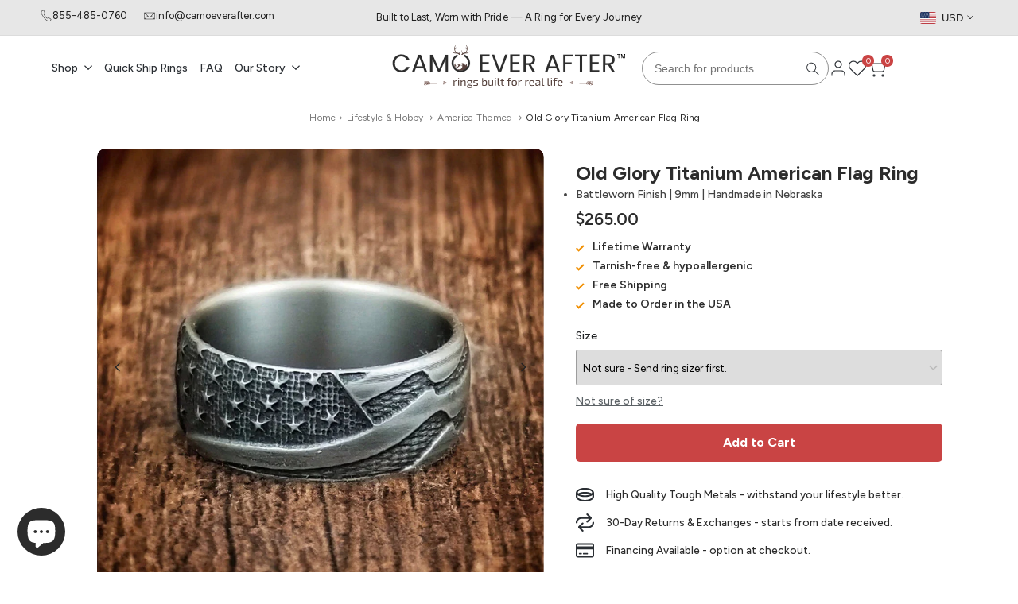

--- FILE ---
content_type: text/html; charset=utf-8
request_url: https://camoeverafter.com/products/old-glory-titanium-american-flag-ring
body_size: 105998
content:
<!doctype html><html class="no-js hdt-pr-img__effect-opacity hdt-badge__shape-round dir--ltr " lang="en" dir="ltr">
  <head>
 
<meta charset="utf-8">
    <meta http-equiv="X-UA-Compatible" content="IE=edge">
    <meta name="viewport" content="width=device-width,initial-scale=1">
    <meta name="theme-color" content="">
    <link rel="canonical" href="https://camoeverafter.com/products/old-glory-titanium-american-flag-ring"><link rel="icon" type="image/png" href="//camoeverafter.com/cdn/shop/files/favicon23.png?crop=center&height=32&v=1645991967&width=32">
      <link rel="apple-touch-icon" href="//camoeverafter.com/cdn/shop/files/favicon23.png?crop=center&height=48&v=1645991967&width=48">

    <link rel="preconnect" href="https://fonts.shopifycdn.com" crossorigin>
<link rel="preconnect" href="https://fonts.googleapis.com">
<link rel="preconnect" href="https://fonts.gstatic.com" crossorigin="">
<link href="https://fonts.googleapis.com/css2?family=Figtree:wght@400;500;600;700&amp;family=Plus+Jakarta+Sans:wght@500;600;700;800&amp;display=swap" rel="stylesheet"><title>
      Old Glory American Flag Ring 9mm | Camo Ever After
</title><meta name="description" content="Make a patriotic statement with this striking Old Glory Titanium Ring, featuring a bold and rustic rendition of the American flag.">
<!-- /snippets/social-meta-tags.liquid -->
<meta property="og:site_name" content="Camo Ever After">
<meta property="og:url" content="https://camoeverafter.com/products/old-glory-titanium-american-flag-ring">
<meta property="og:title" content="Old Glory American Flag Ring 9mm | Camo Ever After">
<meta property="og:type" content="product">
<meta property="og:description" content="Make a patriotic statement with this striking Old Glory Titanium Ring, featuring a bold and rustic rendition of the American flag."><meta property="og:image" content="http://camoeverafter.com/cdn/shop/files/fff56797015048b1923c8b492e4b7dad.webp?v=1749511004">
  <meta property="og:image:secure_url" content="https://camoeverafter.com/cdn/shop/files/fff56797015048b1923c8b492e4b7dad.webp?v=1749511004">
  <meta property="og:image:width" content="1000">
  <meta property="og:image:height" content="1000"><meta property="og:price:amount" content="265.00">
  <meta property="og:price:currency" content="USD"><meta name="x:site" content="@camoeverafter"><meta name="x:card" content="summary_large_image">
<meta name="x:title" content="Old Glory American Flag Ring 9mm | Camo Ever After">
<meta name="x:description" content="Make a patriotic statement with this striking Old Glory Titanium Ring, featuring a bold and rustic rendition of the American flag.">
<style data-shopify>:root {
    --aspect-ratiocus1: 0.716;
    --scrollbar-w: 0px;
    /* Spacing */
    --spacing-0-2: 0.2rem; /* 2px */
    --spacing-0-4: 0.4rem; /* 4px */
    --spacing-0-6: 0.6rem; /* 6px */
    --spacing-0-8: 0.8rem; /* 8px */
    --spacing-1: 1rem; /* 10px */
    --spacing-1-2: 1.2rem; /* 12px */
    --spacing-1-4: 1.4rem; /* 14px */
    --spacing-1-6: 1.6rem; /* 16px */
    --spacing-1-8: 1.8rem; /* 18px */
    --spacing-2: 2rem; /* 20px */
    --spacing-2-2: 2.2rem; /* 22px */
    --spacing-2-4: 2.4rem; /* 24px */
    --spacing-2-6: 2.6rem; /* 26px */
    --spacing-2-8: 2.8rem; /* 28px */
    --spacing-3: 3rem; /* 30px */
    --spacing-3-2: 3.2rem; /* 32px */
    --spacing-3-4: 3.4rem; /* 34px */
    --spacing-3-6: 3.6rem; /* 36px */
    --spacing-3-8: 3.8rem; /* 38px */
    --spacing-4: 4rem; /* 40px */
    --spacing-4-2: 4.2rem; /* 42px */
    --spacing-4-4: 4.4rem; /* 44px */
    --spacing-4-8: 4.8rem; /* 48px */
    --spacing-5: 5rem; /* 50px */
    --spacing-5-6: 5.6rem; /* 56px */
    --spacing-6: 6rem; /* 60px */
    --spacing-6-4: 6.4rem; /* 64px */
    --spacing-7: 7rem; /* 70px */
    --spacing-7-2: 7.2rem; /* 72px */
    --spacing-8: 8rem; /* 80px */
    --spacing-9: 9rem; /* 90px */
    --spacing-10: 10rem; /* 100px */

    /* Colors */
    --color-base-background: 255 255 255;
    --color-base-text: 34 34 34;
    --color-focus: 86 207 225;
    --payment-terms-background-color: rgb(255 255 255);

    --color-foreground: 34 34 34;
    --color-foreground2: 105 105 105;    
    --color-background2: 242 242 242;
    --color-accent: 62 140 145;
    --color-secondary: 98 98 98;
    --color-tertiary: 162 162 162;

    --hdt-btn-color: 255 255 255;
    --hdt-btn-bg: 34 34 34;
    --hdt-btn-border-color: 34 34 34;
    --hdt-btn-hover-color: 255 255 255;
    --hdt-btn-hover-bg:52 52 52;
    --hdt-btn-hover-border-color:52 52 52;

    --hdt-btn-secondary-color: 224 224 224;
    --hdt-btn-secondary-bg: 98 98 98;

    --hdt-btn-tertiary-color: 236 236 236;
    --hdt-btn-tertiary-bg: 162 162 162;

    --hdt-btn-outline-color: 34 34 34;
    --hdt-btn-outline-border-color: 34 34 34;

    --hdt-link-color: 34 34 34;
    --hdt-link-hover-color: 62 140 145;

    --color-line-border: 221 221 221;
    --color-overlay: 0 0 0;
    --payment-terms-background-color: rgb(255 255 255);
    /* Product colors */
    --color-pr-price: 105 105 105;
    --color-pr-sale-price: 236 1 1;
    --color-pr-text: 34 34 34;
    --color-pr-rating: ;
    /* Input colors */
    --color-input-primary: 255 255 255;
    --color-input-secondary: 104 104 104;

    /* Product badge colors */
    --color-on-sale-badge-background: 255 78 0;
    --color-on-sale-badge-text: 255 255 255;
    --color-new-badge-background: 86 207 225;
    --color-new-badge-text: 255 255 255;
    --color-sold-out-badge-background: 153 153 153;
    --color-sold-out-badge-text: 255 255 255;
    --color-pre-order-badge-background: 7 116 215;
    --color-pre-order-badge-text: 255 255 255;
    --color-custom-badge-background: 0 165 0;
    --color-custom-badge-text: 255 255 255;

    /* Notices colors */
    --color-tooltip-background: 56 56 56;
    --color-tooltip-text: 255 255 255;
    --color-success-background: 232 240 233;
    --color-success-text: 66 132 69;
    --color-warning-background: 251 246 234;
    --color-warning-text: 224 178 82;
    --color-error-background: 253 224 228;
    --color-error-text: 235 0 27;--f_family_1: "Plus Jakarta Sans",  sans-serif;--f_family_2: "Figtree",  sans-serif;/* --bs-font-sans-serif: var(--f_family); */

    --font-body-family: var(--f_family_2);
    --font-body-weight: 400;
    --font-body-weight-bold: 700;

    --font-heading-family: var(--f_family_1);
    --font-sheading-family: var(--f_family_2);
    --font-heading-weight: 600;

    --font-body-line-height: 1.6;
    --font-body-spacing: 0.0em;
    --font-heading-scale: 1.0;
    --font-heading-line-height: 1.5;
    --font-heading-spacing: 0.005em;
    --button-line-height: 1.2;

    --h0-size: calc(6.4rem * var(--font-heading-scale));
    --h1-size: calc(5.4rem * var(--font-heading-scale));
    --h2-size: calc(4.2rem * var(--font-heading-scale));
    --h3-size: calc(3.4rem * var(--font-heading-scale));
    --h4-size: calc(3.0rem * var(--font-heading-scale));
    --h5-size: calc(2.0rem * var(--font-heading-scale));
    --h6-size: calc(1.6rem * var(--font-heading-scale));

    --h0-size-mb: calc(3.2rem * var(--font-heading-scale));
    --h1-size-mb: calc(2.8rem * var(--font-heading-scale));
    --h2-size-mb: calc(2.5rem * var(--font-heading-scale));
    --h3-size-mb: calc(2.4rem * var(--font-heading-scale));
    --h4-size-mb: calc(2.2rem * var(--font-heading-scale));
    --h5-size-mb: calc(1.8rem * var(--font-heading-scale));
    --h6-size-mb: calc(1.4rem * var(--font-heading-scale));

    /* Font sizes */
    --text-xs: 1.1rem;
    --text-sm: 1.3rem;
    --text-base: 1.5rem;
    --text-lg: 1.7rem;
    --text-xl: 1.9rem;
    --text-2xl: 2.1rem;
    --text-4xl: 2.3rem;
    --text-6xl: 2.5rem;
    --text-8xl: 2.7rem;
    --text-10xl: 2.9rem;
    --text-12xl: 3.1rem;
    /* Font Weight */
    --font-light: 300;
    --font-normal: 400;
    --font-medium: 500;
    --font-semibold: 600;
    --font-bold: 700;
    --font-extrabold: 800;
    --font-black: 900;
    --spacing-x: 15px;
    --spacing-y: 20px;

    --container-max-width: 140rem;
    --container-max-width-padding-lg: 150rem;
    --container-max-width-padding-md: 146rem;
    --container-width-margin: 0rem;
    --spacing-sections-desktop: 0px;
    --spacing-sections-mobile: 0px;

    /* Border Radius */
    --radius-2xs: 0.0rem;
    --radius-xs: 0.0rem;
    --radius-sm: 0.0rem;
    --radius: 0.0rem;
    --radius-lg: 0.0rem;
    --radius-full: 9999px;
    --radius-button: 0.0rem;
    --radius-input: 3.0rem;
    --radius-product-card: 0.0rem;
    --radius-product-media: 0.0rem;
    --radius-collection-card: 0.0rem;
    --radius-blog-card: 0.0rem;

    --padding-block-input: var(--spacing-0-6);
    --padding-inline-input: var(--spacing-1);
    --height-input: var(--spacing-4-2);
    --thickness-btn: 0.2rem;

    --cursor-zoom-in-icon: url(//camoeverafter.com/cdn/shop/t/124/assets/cursor-zoom-in.svg?v=88807523373575012131753293700);
    --cursor-close-svg-url: url(//camoeverafter.com/cdn/shop/t/124/assets/cursor-close.svg?v=32251313898602219511753293700);

    /* RTL support */
      --value-logical-flip: 1;
      --value-origin-start: left;
      --value-origin-end: right;}

  /* Color schemes */
  [color-scheme="scheme-1"] {
      --color-background: 255 255 255;
      ;
      --color-background2: 242 242 242;

      --color-foreground: 34 34 34;
      --color-foreground2: 105 105 105;
      --color-accent: 62 140 145;
      --color-secondary: 98 98 98;
      --color-tertiary: 162 162 162;

      --hdt-btn-color: 255 255 255;
      --hdt-btn-bg: 34 34 34;
      --hdt-btn-border-color: 34 34 34;
      --hdt-btn-hover-color: 255 255 255;
      --hdt-btn-hover-bg:52 52 52;
      --hdt-btn-hover-border-color:52 52 52;

      --hdt-btn-secondary-color: 224 224 224;
      --hdt-btn-secondary-bg: 98 98 98;

      --hdt-btn-tertiary-color: 236 236 236;
      --hdt-btn-tertiary-bg: 162 162 162;

      --hdt-btn-outline-color: 34 34 34;
      --hdt-btn-outline-border-color: 34 34 34;

      --hdt-link-color: 34 34 34;
      --hdt-link-hover-color: 62 140 145;

      --color-line-border: 221 221 221;
      --color-overlay: 0 0 0;
      --payment-terms-background-color: rgb(255 255 255);
      /* Product colors */
      --color-pr-price: 105 105 105;
      --color-pr-sale-price: 236 1 1;
      --color-pr-text: 34 34 34;
      --color-pr-rating: ;
      /* Input colors */
      --color-input-primary: 255 255 255;
      --color-input-secondary: 104 104 104;
    }
  [color-scheme="scheme-77e4ef58-56a9-4631-876a-12098ba7d57d"] {
      --color-background: 44 44 44;
      ;
      --color-background2: 34 34 34;

      --color-foreground: 245 245 245;
      --color-foreground2: 135 135 135;
      --color-accent: 1 186 212;
      --color-secondary: 181 181 181;
      --color-tertiary: 118 118 118;

      --hdt-btn-color: 34 34 34;
      --hdt-btn-bg: 245 245 245;
      --hdt-btn-border-color: 255 255 255;
      --hdt-btn-hover-color: 34 34 34;
      --hdt-btn-hover-bg:255 255 255;
      --hdt-btn-hover-border-color:255 255 255;

      --hdt-btn-secondary-color: 72 72 72;
      --hdt-btn-secondary-bg: 181 181 181;

      --hdt-btn-tertiary-color: 47 47 47;
      --hdt-btn-tertiary-bg: 118 118 118;

      --hdt-btn-outline-color: 255 255 255;
      --hdt-btn-outline-border-color: 255 255 255;

      --hdt-link-color: 255 255 255;
      --hdt-link-hover-color: 1 186 212;

      --color-line-border: 68 68 68;
      --color-overlay: 0 0 0;
      --payment-terms-background-color: rgb(44 44 44);
      /* Product colors */
      --color-pr-price: 153 153 153;
      --color-pr-sale-price: 235 0 27;
      --color-pr-text: 255 255 255;
      --color-pr-rating: ;
      /* Input colors */
      --color-input-primary: 255 255 255;
      --color-input-secondary: 104 104 104;
    }
  [color-scheme="scheme-e0b73555-c767-4eda-aa6d-4e44e10aefce"] {
      --color-background: 255 255 255;
      ;
      --color-background2: 245 245 245;

      --color-foreground: 34 34 34;
      --color-foreground2: 135 135 135;
      --color-accent: 62 140 145;
      --color-secondary: 98 98 98;
      --color-tertiary: 162 162 162;

      --hdt-btn-color: 255 255 255;
      --hdt-btn-bg: 62 140 145;
      --hdt-btn-border-color: 62 140 145;
      --hdt-btn-hover-color: 255 255 255;
      --hdt-btn-hover-bg:73 164 170;
      --hdt-btn-hover-border-color:73 164 170;

      --hdt-btn-secondary-color: 224 224 224;
      --hdt-btn-secondary-bg: 98 98 98;

      --hdt-btn-tertiary-color: 236 236 236;
      --hdt-btn-tertiary-bg: 162 162 162;

      --hdt-btn-outline-color: 34 34 34;
      --hdt-btn-outline-border-color: 34 34 34;

      --hdt-link-color: 34 34 34;
      --hdt-link-hover-color: 62 140 145;

      --color-line-border: 227 227 227;
      --color-overlay: 0 0 0;
      --payment-terms-background-color: rgb(255 255 255);
      /* Product colors */
      --color-pr-price: 134 134 134;
      --color-pr-sale-price: 235 0 27;
      --color-pr-text: 0 0 0;
      --color-pr-rating: ;
      /* Input colors */
      --color-input-primary: 255 255 255;
      --color-input-secondary: 104 104 104;
    }
  [color-scheme="scheme-23cf8966-8e57-4acd-9bb3-bb85f222fbb9"] {
      --color-background: 255 255 255;
      ;
      --color-background2: 242 242 242;

      --color-foreground: 34 34 34;
      --color-foreground2: 135 135 135;
      --color-accent: 1 186 212;
      --color-secondary: 98 98 98;
      --color-tertiary: 162 162 162;

      --hdt-btn-color: 34 34 34;
      --hdt-btn-bg: 255 255 255;
      --hdt-btn-border-color: 153 153 153;
      --hdt-btn-hover-color: 34 34 34;
      --hdt-btn-hover-bg:255 255 255;
      --hdt-btn-hover-border-color:171 171 171;

      --hdt-btn-secondary-color: 224 224 224;
      --hdt-btn-secondary-bg: 98 98 98;

      --hdt-btn-tertiary-color: 236 236 236;
      --hdt-btn-tertiary-bg: 162 162 162;

      --hdt-btn-outline-color: 34 34 34;
      --hdt-btn-outline-border-color: 34 34 34;

      --hdt-link-color: 34 34 34;
      --hdt-link-hover-color: 1 186 212;

      --color-line-border: 221 221 221;
      --color-overlay: 0 0 0;
      --payment-terms-background-color: rgb(255 255 255);
      /* Product colors */
      --color-pr-price: 105 105 105;
      --color-pr-sale-price: 236 1 1;
      --color-pr-text: 34 34 34;
      --color-pr-rating: ;
      /* Input colors */
      --color-input-primary: 255 255 255;
      --color-input-secondary: 104 104 104;
    }
  [color-scheme="scheme-fe88a2ec-47a1-478d-8953-54da0178e18c"] {
      --color-background: 44 44 44;
      ;
      --color-background2: 242 242 242;

      --color-foreground: 255 255 255;
      --color-foreground2: 135 135 135;
      --color-accent: 255 222 174;
      --color-secondary: 191 191 191;
      --color-tertiary: 128 128 128;

      --hdt-btn-color: 34 34 34;
      --hdt-btn-bg: 255 255 255;
      --hdt-btn-border-color: 255 255 255;
      --hdt-btn-hover-color: 34 34 34;
      --hdt-btn-hover-bg:255 255 255;
      --hdt-btn-hover-border-color:255 255 255;

      --hdt-btn-secondary-color: 76 76 76;
      --hdt-btn-secondary-bg: 191 191 191;

      --hdt-btn-tertiary-color: 51 51 51;
      --hdt-btn-tertiary-bg: 128 128 128;

      --hdt-btn-outline-color: 56 56 56;
      --hdt-btn-outline-border-color: 56 56 56;

      --hdt-link-color: 56 56 56;
      --hdt-link-hover-color: 255 222 174;

      --color-line-border: 230 230 230;
      --color-overlay: 0 0 0;
      --payment-terms-background-color: rgb(44 44 44);
      /* Product colors */
      --color-pr-price: 105 105 105;
      --color-pr-sale-price: 236 1 1;
      --color-pr-text: 255 255 255;
      --color-pr-rating: ;
      /* Input colors */
      --color-input-primary: 255 255 255;
      --color-input-secondary: 104 104 104;
    }
  [color-scheme="scheme-6707cc8e-6558-49d9-8759-f7d934d9fe4f"] {
      --color-background: 233 30 99;
      ;
      --color-background2: 242 242 242;

      --color-foreground: 255 255 255;
      --color-foreground2: 255 255 255;
      --color-accent: 1 186 212;
      --color-secondary: 191 191 191;
      --color-tertiary: 128 128 128;

      --hdt-btn-color: 34 34 34;
      --hdt-btn-bg: 255 255 255;
      --hdt-btn-border-color: 255 255 255;
      --hdt-btn-hover-color: 34 34 34;
      --hdt-btn-hover-bg:255 255 255;
      --hdt-btn-hover-border-color:255 255 255;

      --hdt-btn-secondary-color: 76 76 76;
      --hdt-btn-secondary-bg: 191 191 191;

      --hdt-btn-tertiary-color: 51 51 51;
      --hdt-btn-tertiary-bg: 128 128 128;

      --hdt-btn-outline-color: 255 255 255;
      --hdt-btn-outline-border-color: 255 255 255;

      --hdt-link-color: 255 255 255;
      --hdt-link-hover-color: 1 186 212;

      --color-line-border: 221 221 221;
      --color-overlay: 0 0 0;
      --payment-terms-background-color: rgb(233 30 99);
      /* Product colors */
      --color-pr-price: 105 105 105;
      --color-pr-sale-price: 236 1 1;
      --color-pr-text: 34 34 34;
      --color-pr-rating: ;
      /* Input colors */
      --color-input-primary: 255 255 255;
      --color-input-secondary: 104 104 104;
    }
  [color-scheme="scheme-c9476b69-abc7-454f-a946-2d5a9f5f3a37"] {
      --color-background: 231 231 231;
      ;
      --color-background2: 242 242 242;

      --color-foreground: 30 30 30;
      --color-foreground2: 135 135 135;
      --color-accent: 62 140 145;
      --color-secondary: 94 94 94;
      --color-tertiary: 158 158 158;

      --hdt-btn-color: 255 255 255;
      --hdt-btn-bg: 34 34 34;
      --hdt-btn-border-color: 34 34 34;
      --hdt-btn-hover-color: 255 255 255;
      --hdt-btn-hover-bg:52 52 52;
      --hdt-btn-hover-border-color:52 52 52;

      --hdt-btn-secondary-color: 223 223 223;
      --hdt-btn-secondary-bg: 94 94 94;

      --hdt-btn-tertiary-color: 236 236 236;
      --hdt-btn-tertiary-bg: 158 158 158;

      --hdt-btn-outline-color: 34 34 34;
      --hdt-btn-outline-border-color: 34 34 34;

      --hdt-link-color: 34 34 34;
      --hdt-link-hover-color: 62 140 145;

      --color-line-border: 220 220 220;
      --color-overlay: 0 0 0;
      --payment-terms-background-color: rgb(231 231 231);
      /* Product colors */
      --color-pr-price: 105 105 105;
      --color-pr-sale-price: 236 1 1;
      --color-pr-text: 34 34 34;
      --color-pr-rating: ;
      /* Input colors */
      --color-input-primary: 255 255 255;
      --color-input-secondary: 104 104 104;
    }
  [color-scheme="scheme-cdfc79ce-2e31-4318-8615-71a5d3be24f9"] {
      --color-background: 255 255 255;
      ;
      --color-background2: 242 242 242;

      --color-foreground: 42 46 51;
      --color-foreground2: 216 216 216;
      --color-accent: 62 140 145;
      --color-secondary: 100 109 121;
      --color-tertiary: 166 173 182;

      --hdt-btn-color: 255 255 255;
      --hdt-btn-bg: 202 68 68;
      --hdt-btn-border-color: 202 68 68;
      --hdt-btn-hover-color: 255 255 255;
      --hdt-btn-hover-bg:210 96 96;
      --hdt-btn-hover-border-color:210 96 96;

      --hdt-btn-secondary-color: 224 226 228;
      --hdt-btn-secondary-bg: 100 109 121;

      --hdt-btn-tertiary-color: 237 239 240;
      --hdt-btn-tertiary-bg: 166 173 182;

      --hdt-btn-outline-color: 201 68 68;
      --hdt-btn-outline-border-color: 201 68 68;

      --hdt-link-color: 201 68 68;
      --hdt-link-hover-color: 62 140 145;

      --color-line-border: 221 221 221;
      --color-overlay: 255 255 255;
      --payment-terms-background-color: rgb(255 255 255);
      /* Product colors */
      --color-pr-price: 105 105 105;
      --color-pr-sale-price: 236 1 1;
      --color-pr-text: 34 34 34;
      --color-pr-rating: ;
      /* Input colors */
      --color-input-primary: 255 255 255;
      --color-input-secondary: 104 104 104;
    }
  [color-scheme="scheme-2053dc25-f653-48dc-8ab2-3a09ce3663ac"] {
      --color-background: 44 44 44;
      ;
      --color-background2: 44 44 44;

      --color-foreground: 255 255 255;
      --color-foreground2: 255 255 255;
      --color-accent: 255 228 189;
      --color-secondary: 191 191 191;
      --color-tertiary: 128 128 128;

      --hdt-btn-color: 255 255 255;
      --hdt-btn-bg: 255 255 255;
      --hdt-btn-border-color: 255 255 255;
      --hdt-btn-hover-color: 255 255 255;
      --hdt-btn-hover-bg:255 255 255;
      --hdt-btn-hover-border-color:255 255 255;

      --hdt-btn-secondary-color: 76 76 76;
      --hdt-btn-secondary-bg: 191 191 191;

      --hdt-btn-tertiary-color: 51 51 51;
      --hdt-btn-tertiary-bg: 128 128 128;

      --hdt-btn-outline-color: 255 255 255;
      --hdt-btn-outline-border-color: 255 255 255;

      --hdt-link-color: 255 255 255;
      --hdt-link-hover-color: 255 228 189;

      --color-line-border: 221 221 221;
      --color-overlay: 0 0 0;
      --payment-terms-background-color: rgb(44 44 44);
      /* Product colors */
      --color-pr-price: 105 105 105;
      --color-pr-sale-price: 236 1 1;
      --color-pr-text: 34 34 34;
      --color-pr-rating: ;
      /* Input colors */
      --color-input-primary: 255 255 255;
      --color-input-secondary: 104 104 104;
    }
  [color-scheme="scheme-90936d6d-7023-4588-802f-54d25da91989"] {
      --color-background: 255 255 255;
      ;
      --color-background2: 246 245 244;

      --color-foreground: 42 46 51;
      --color-foreground2: 38 42 46;
      --color-accent: 62 140 145;
      --color-secondary: 100 109 121;
      --color-tertiary: 166 173 182;

      --hdt-btn-color: 255 255 255;
      --hdt-btn-bg: 0 0 0;
      --hdt-btn-border-color: 0 0 0;
      --hdt-btn-hover-color: 255 255 255;
      --hdt-btn-hover-bg:18 18 18;
      --hdt-btn-hover-border-color:18 18 18;

      --hdt-btn-secondary-color: 224 226 228;
      --hdt-btn-secondary-bg: 100 109 121;

      --hdt-btn-tertiary-color: 237 239 240;
      --hdt-btn-tertiary-bg: 166 173 182;

      --hdt-btn-outline-color: 0 0 0;
      --hdt-btn-outline-border-color: 0 0 0;

      --hdt-link-color: 0 0 0;
      --hdt-link-hover-color: 62 140 145;

      --color-line-border: 221 221 221;
      --color-overlay: 0 0 0;
      --payment-terms-background-color: rgb(255 255 255);
      /* Product colors */
      --color-pr-price: 94 94 94;
      --color-pr-sale-price: 236 1 1;
      --color-pr-text: 42 46 51;
      --color-pr-rating: ;
      /* Input colors */
      --color-input-primary: 255 255 255;
      --color-input-secondary: 104 104 104;
    }
  [color-scheme="scheme-4897c18a-709d-4ed4-a095-3418e1a0a010"] {
      --color-background: 44 44 44;
      ;
      --color-background2: 42 42 42;

      --color-foreground: 255 255 255;
      --color-foreground2: 255 255 255;
      --color-accent: 255 222 174;
      --color-secondary: 191 191 191;
      --color-tertiary: 128 128 128;

      --hdt-btn-color: 255 222 174;
      --hdt-btn-bg: 34 34 34;
      --hdt-btn-border-color: 34 34 34;
      --hdt-btn-hover-color: 255 222 174;
      --hdt-btn-hover-bg:52 52 52;
      --hdt-btn-hover-border-color:52 52 52;

      --hdt-btn-secondary-color: 76 76 76;
      --hdt-btn-secondary-bg: 191 191 191;

      --hdt-btn-tertiary-color: 51 51 51;
      --hdt-btn-tertiary-bg: 128 128 128;

      --hdt-btn-outline-color: 34 34 34;
      --hdt-btn-outline-border-color: 34 34 34;

      --hdt-link-color: 34 34 34;
      --hdt-link-hover-color: 255 222 174;

      --color-line-border: 221 221 221;
      --color-overlay: 0 0 0;
      --payment-terms-background-color: rgb(44 44 44);
      /* Product colors */
      --color-pr-price: 105 105 105;
      --color-pr-sale-price: 236 1 1;
      --color-pr-text: 34 34 34;
      --color-pr-rating: ;
      /* Input colors */
      --color-input-primary: 255 255 255;
      --color-input-secondary: 104 104 104;
    }
  [color-scheme="scheme-7e5c72b7-f499-4d01-ad35-d1c09df43d4d"] {
      --color-background: 244 243 242;
      ;
      --color-background2: 246 245 244;

      --color-foreground: 44 44 44;
      --color-foreground2: 255 255 255;
      --color-accent: 62 140 145;
      --color-secondary: 108 108 108;
      --color-tertiary: 171 171 171;

      --hdt-btn-color: 255 255 255;
      --hdt-btn-bg: 34 34 34;
      --hdt-btn-border-color: 34 34 34;
      --hdt-btn-hover-color: 255 255 255;
      --hdt-btn-hover-bg:52 52 52;
      --hdt-btn-hover-border-color:52 52 52;

      --hdt-btn-secondary-color: 226 226 226;
      --hdt-btn-secondary-bg: 108 108 108;

      --hdt-btn-tertiary-color: 238 238 238;
      --hdt-btn-tertiary-bg: 171 171 171;

      --hdt-btn-outline-color: 34 34 34;
      --hdt-btn-outline-border-color: 34 34 34;

      --hdt-link-color: 34 34 34;
      --hdt-link-hover-color: 62 140 145;

      --color-line-border: 221 221 221;
      --color-overlay: 0 0 0;
      --payment-terms-background-color: rgb(244 243 242);
      /* Product colors */
      --color-pr-price: 105 105 105;
      --color-pr-sale-price: 236 1 1;
      --color-pr-text: 34 34 34;
      --color-pr-rating: ;
      /* Input colors */
      --color-input-primary: 255 255 255;
      --color-input-secondary: 104 104 104;
    }
  

  @media screen and (min-width: 768px) {
    :root {
    /* Font sizes */
    --text-xs: 1.2rem;
    --text-sm: 1.3rem;
    --text-base: 1.4rem;
    --text-lg: 1.6rem;
    --text-xl: 1.8rem;
    --text-2xl: 2.0rem;
    --text-4xl: 2.2rem;
    --text-6xl: 2.4rem;
    --text-8xl: 2.6rem;
    --text-10xl: 2.8rem;
    --text-12xl: 3.0rem;
    --spacing-x: 19.98px;
    --spacing-y: 26.64px;
    }
  }
  @media screen and (min-width: 1150px) {
    :root {
    --spacing-x: 30px;
    --spacing-y: 40px;
    }
  }
  .hdt-btn--size-custom.hdt-btn--size-custom-1 {
    --hdt-btn-padding-x: 32px; --button-line-height: 46px; --hdt-btn-font-size: 14px;--minw-button: 100px; --minwdt-button: 150px;
  }
  body {
    ;}
</style>

<link href="//camoeverafter.com/cdn/shop/t/124/assets/base.css?v=65734496501253866321760389580" rel="stylesheet" type="text/css" media="all" />
<link href="//camoeverafter.com/cdn/shop/t/124/assets/theme.css?v=11423299782961844261769534272" rel="stylesheet" type="text/css" media="all" />
<link href="//camoeverafter.com/cdn/shop/t/124/assets/product-card.css?v=136609237785672543831753793332" rel="stylesheet" type="text/css" media="all" />
<link href="//camoeverafter.com/cdn/shop/t/124/assets/collection-products.css?v=99113643500346094911753392987" rel="stylesheet" type="text/css" media="all" />
<link href="//camoeverafter.com/cdn/shop/t/124/assets/custom-filter-behavior.css?v=159876463140601434791754289417" rel="stylesheet" type="text/css" media="all" />


<script async crossorigin fetchpriority="high" src="/cdn/shopifycloud/importmap-polyfill/es-modules-shim.2.4.0.js"></script>
<script>
  window.themeHDN = {
    settings: {
      shopCurency: "USD",
      currencyFormat: "\u003cspan class=money\u003e${{amount}}\u003c\/span\u003e",
      moneyFormat: "\u003cspan class=money\u003e${{amount}}\u003c\/span\u003e",
      moneyWithCurrencyFormat: "\u003cspan class=money\u003e${{amount}} USD\u003c\/span\u003e",
      pageType: `product`,
      actionAfterATC: `go_cart_page`,
      currencyCodeEnabled: false,
      autoCurrencies: true,
      currencyRound: true,
      revealInView: false
      , shopTimezone: "-0500"}
  };
  document.documentElement.className = document.documentElement.className.replace('no-js', 'js');</script><script type="importmap">
  {
    "imports": {
      "@theme/libs": "//camoeverafter.com/cdn/shop/t/124/assets/libs.min.js?v=112679632034593218811753293700",
      "@theme/events": "//camoeverafter.com/cdn/shop/t/124/assets/events.js?v=126252641563621240161753293700",
      "@theme/utilities": "//camoeverafter.com/cdn/shop/t/124/assets/utilities.js?v=174937371623160956481753293700",
      "@theme/global": "//camoeverafter.com/cdn/shop/t/124/assets/global.min.js?v=61836012901107234051753293700",
      "@theme/psw": "//camoeverafter.com/cdn/shop/t/124/assets/es-psw.min.js?v=56831319481966336101753293700",
      "@theme/dayjs": "//camoeverafter.com/cdn/shop/t/124/assets/day.min.js?v=105690777647603308301753293700"
    }
  }
</script>
<link rel="modulepreload" href="//camoeverafter.com/cdn/shop/t/124/assets/libs.min.js?v=112679632034593218811753293700">
<link rel="modulepreload" href="//camoeverafter.com/cdn/shop/t/124/assets/global.min.js?v=61836012901107234051753293700">
<script type="module" src="//camoeverafter.com/cdn/shop/t/124/assets/libs.min.js?v=112679632034593218811753293700" fetchpriority="high"></script>
<link rel="modulepreload" href="//camoeverafter.com/cdn/shop/t/124/assets/events.js?v=126252641563621240161753293700">
<link rel="modulepreload" href="//camoeverafter.com/cdn/shop/t/124/assets/utilities.js?v=174937371623160956481753293700">
<link rel="modulepreload" href="//camoeverafter.com/cdn/shop/t/124/assets/es-psw.min.js?v=56831319481966336101753293700"><script src="//camoeverafter.com/cdn/shop/t/124/assets/custom-filter-behavior.js?v=176677506227912914561754445005" defer></script><script>window.performance && window.performance.mark && window.performance.mark('shopify.content_for_header.start');</script><meta name="facebook-domain-verification" content="v7i707ycyxy9hmgakoilbbljhwlfe3">
<meta id="shopify-digital-wallet" name="shopify-digital-wallet" content="/62186324204/digital_wallets/dialog">
<meta name="shopify-checkout-api-token" content="dc1f4facc382667762f273bdc0abf00e">
<meta id="in-context-paypal-metadata" data-shop-id="62186324204" data-venmo-supported="false" data-environment="production" data-locale="en_US" data-paypal-v4="true" data-currency="USD">
<link rel="alternate" type="application/json+oembed" href="https://camoeverafter.com/products/old-glory-titanium-american-flag-ring.oembed">
<script async="async" src="/checkouts/internal/preloads.js?locale=en-US"></script>
<link rel="preconnect" href="https://shop.app" crossorigin="anonymous">
<script async="async" src="https://shop.app/checkouts/internal/preloads.js?locale=en-US&shop_id=62186324204" crossorigin="anonymous"></script>
<script id="apple-pay-shop-capabilities" type="application/json">{"shopId":62186324204,"countryCode":"US","currencyCode":"USD","merchantCapabilities":["supports3DS"],"merchantId":"gid:\/\/shopify\/Shop\/62186324204","merchantName":"Camo Ever After","requiredBillingContactFields":["postalAddress","email","phone"],"requiredShippingContactFields":["postalAddress","email","phone"],"shippingType":"shipping","supportedNetworks":["visa","masterCard","amex","discover","elo","jcb"],"total":{"type":"pending","label":"Camo Ever After","amount":"1.00"},"shopifyPaymentsEnabled":true,"supportsSubscriptions":true}</script>
<script id="shopify-features" type="application/json">{"accessToken":"dc1f4facc382667762f273bdc0abf00e","betas":["rich-media-storefront-analytics"],"domain":"camoeverafter.com","predictiveSearch":true,"shopId":62186324204,"locale":"en"}</script>
<script>var Shopify = Shopify || {};
Shopify.shop = "camo-ever-after.myshopify.com";
Shopify.locale = "en";
Shopify.currency = {"active":"USD","rate":"1.0"};
Shopify.country = "US";
Shopify.theme = {"name":"kalles-v5.1 Main","id":153904611564,"schema_name":"Kalles","schema_version":"5.1.0","theme_store_id":null,"role":"main"};
Shopify.theme.handle = "null";
Shopify.theme.style = {"id":null,"handle":null};
Shopify.cdnHost = "camoeverafter.com/cdn";
Shopify.routes = Shopify.routes || {};
Shopify.routes.root = "/";</script>
<script type="module">!function(o){(o.Shopify=o.Shopify||{}).modules=!0}(window);</script>
<script>!function(o){function n(){var o=[];function n(){o.push(Array.prototype.slice.apply(arguments))}return n.q=o,n}var t=o.Shopify=o.Shopify||{};t.loadFeatures=n(),t.autoloadFeatures=n()}(window);</script>
<script>
  window.ShopifyPay = window.ShopifyPay || {};
  window.ShopifyPay.apiHost = "shop.app\/pay";
  window.ShopifyPay.redirectState = null;
</script>
<script id="shop-js-analytics" type="application/json">{"pageType":"product"}</script>
<script defer="defer" async type="module" src="//camoeverafter.com/cdn/shopifycloud/shop-js/modules/v2/client.init-shop-cart-sync_WVOgQShq.en.esm.js"></script>
<script defer="defer" async type="module" src="//camoeverafter.com/cdn/shopifycloud/shop-js/modules/v2/chunk.common_C_13GLB1.esm.js"></script>
<script defer="defer" async type="module" src="//camoeverafter.com/cdn/shopifycloud/shop-js/modules/v2/chunk.modal_CLfMGd0m.esm.js"></script>
<script type="module">
  await import("//camoeverafter.com/cdn/shopifycloud/shop-js/modules/v2/client.init-shop-cart-sync_WVOgQShq.en.esm.js");
await import("//camoeverafter.com/cdn/shopifycloud/shop-js/modules/v2/chunk.common_C_13GLB1.esm.js");
await import("//camoeverafter.com/cdn/shopifycloud/shop-js/modules/v2/chunk.modal_CLfMGd0m.esm.js");

  window.Shopify.SignInWithShop?.initShopCartSync?.({"fedCMEnabled":true,"windoidEnabled":true});

</script>
<script defer="defer" async type="module" src="//camoeverafter.com/cdn/shopifycloud/shop-js/modules/v2/client.payment-terms_BWmiNN46.en.esm.js"></script>
<script defer="defer" async type="module" src="//camoeverafter.com/cdn/shopifycloud/shop-js/modules/v2/chunk.common_C_13GLB1.esm.js"></script>
<script defer="defer" async type="module" src="//camoeverafter.com/cdn/shopifycloud/shop-js/modules/v2/chunk.modal_CLfMGd0m.esm.js"></script>
<script type="module">
  await import("//camoeverafter.com/cdn/shopifycloud/shop-js/modules/v2/client.payment-terms_BWmiNN46.en.esm.js");
await import("//camoeverafter.com/cdn/shopifycloud/shop-js/modules/v2/chunk.common_C_13GLB1.esm.js");
await import("//camoeverafter.com/cdn/shopifycloud/shop-js/modules/v2/chunk.modal_CLfMGd0m.esm.js");

  
</script>
<script>
  window.Shopify = window.Shopify || {};
  if (!window.Shopify.featureAssets) window.Shopify.featureAssets = {};
  window.Shopify.featureAssets['shop-js'] = {"shop-cart-sync":["modules/v2/client.shop-cart-sync_DuR37GeY.en.esm.js","modules/v2/chunk.common_C_13GLB1.esm.js","modules/v2/chunk.modal_CLfMGd0m.esm.js"],"init-fed-cm":["modules/v2/client.init-fed-cm_BucUoe6W.en.esm.js","modules/v2/chunk.common_C_13GLB1.esm.js","modules/v2/chunk.modal_CLfMGd0m.esm.js"],"shop-toast-manager":["modules/v2/client.shop-toast-manager_B0JfrpKj.en.esm.js","modules/v2/chunk.common_C_13GLB1.esm.js","modules/v2/chunk.modal_CLfMGd0m.esm.js"],"init-shop-cart-sync":["modules/v2/client.init-shop-cart-sync_WVOgQShq.en.esm.js","modules/v2/chunk.common_C_13GLB1.esm.js","modules/v2/chunk.modal_CLfMGd0m.esm.js"],"shop-button":["modules/v2/client.shop-button_B_U3bv27.en.esm.js","modules/v2/chunk.common_C_13GLB1.esm.js","modules/v2/chunk.modal_CLfMGd0m.esm.js"],"init-windoid":["modules/v2/client.init-windoid_DuP9q_di.en.esm.js","modules/v2/chunk.common_C_13GLB1.esm.js","modules/v2/chunk.modal_CLfMGd0m.esm.js"],"shop-cash-offers":["modules/v2/client.shop-cash-offers_BmULhtno.en.esm.js","modules/v2/chunk.common_C_13GLB1.esm.js","modules/v2/chunk.modal_CLfMGd0m.esm.js"],"pay-button":["modules/v2/client.pay-button_CrPSEbOK.en.esm.js","modules/v2/chunk.common_C_13GLB1.esm.js","modules/v2/chunk.modal_CLfMGd0m.esm.js"],"init-customer-accounts":["modules/v2/client.init-customer-accounts_jNk9cPYQ.en.esm.js","modules/v2/client.shop-login-button_DJ5ldayH.en.esm.js","modules/v2/chunk.common_C_13GLB1.esm.js","modules/v2/chunk.modal_CLfMGd0m.esm.js"],"avatar":["modules/v2/client.avatar_BTnouDA3.en.esm.js"],"checkout-modal":["modules/v2/client.checkout-modal_pBPyh9w8.en.esm.js","modules/v2/chunk.common_C_13GLB1.esm.js","modules/v2/chunk.modal_CLfMGd0m.esm.js"],"init-shop-for-new-customer-accounts":["modules/v2/client.init-shop-for-new-customer-accounts_BUoCy7a5.en.esm.js","modules/v2/client.shop-login-button_DJ5ldayH.en.esm.js","modules/v2/chunk.common_C_13GLB1.esm.js","modules/v2/chunk.modal_CLfMGd0m.esm.js"],"init-customer-accounts-sign-up":["modules/v2/client.init-customer-accounts-sign-up_CnczCz9H.en.esm.js","modules/v2/client.shop-login-button_DJ5ldayH.en.esm.js","modules/v2/chunk.common_C_13GLB1.esm.js","modules/v2/chunk.modal_CLfMGd0m.esm.js"],"init-shop-email-lookup-coordinator":["modules/v2/client.init-shop-email-lookup-coordinator_CzjY5t9o.en.esm.js","modules/v2/chunk.common_C_13GLB1.esm.js","modules/v2/chunk.modal_CLfMGd0m.esm.js"],"shop-follow-button":["modules/v2/client.shop-follow-button_CsYC63q7.en.esm.js","modules/v2/chunk.common_C_13GLB1.esm.js","modules/v2/chunk.modal_CLfMGd0m.esm.js"],"shop-login-button":["modules/v2/client.shop-login-button_DJ5ldayH.en.esm.js","modules/v2/chunk.common_C_13GLB1.esm.js","modules/v2/chunk.modal_CLfMGd0m.esm.js"],"shop-login":["modules/v2/client.shop-login_B9ccPdmx.en.esm.js","modules/v2/chunk.common_C_13GLB1.esm.js","modules/v2/chunk.modal_CLfMGd0m.esm.js"],"lead-capture":["modules/v2/client.lead-capture_D0K_KgYb.en.esm.js","modules/v2/chunk.common_C_13GLB1.esm.js","modules/v2/chunk.modal_CLfMGd0m.esm.js"],"payment-terms":["modules/v2/client.payment-terms_BWmiNN46.en.esm.js","modules/v2/chunk.common_C_13GLB1.esm.js","modules/v2/chunk.modal_CLfMGd0m.esm.js"]};
</script>
<script>(function() {
  var isLoaded = false;
  function asyncLoad() {
    if (isLoaded) return;
    isLoaded = true;
    var urls = ["https:\/\/orderstatus.w3apps.co\/js\/orderlookup.js?shop=camo-ever-after.myshopify.com","https:\/\/id-shop.govx.com\/app\/camo-ever-after.myshopify.com\/govx.js?shop=camo-ever-after.myshopify.com","https:\/\/loox.io\/widget\/vc4dH8WCqn\/loox.1696525590797.js?shop=camo-ever-after.myshopify.com","https:\/\/cdn.snippet.protectcommerce.com\/shopify\/widget-protect.js?api-key=5B9A58FCC7489534DF86\u0026shop=camo-ever-after.myshopify.com","https:\/\/customer-first-focus.b-cdn.net\/cffPCLoader_min.js?shop=camo-ever-after.myshopify.com","\/\/searchserverapi1.com\/widgets\/shopify\/init.js?a=5x6z6C7E1o\u0026shop=camo-ever-after.myshopify.com"];
    for (var i = 0; i < urls.length; i++) {
      var s = document.createElement('script');
      s.type = 'text/javascript';
      s.async = true;
      s.src = urls[i];
      var x = document.getElementsByTagName('script')[0];
      x.parentNode.insertBefore(s, x);
    }
  };
  if(window.attachEvent) {
    window.attachEvent('onload', asyncLoad);
  } else {
    window.addEventListener('load', asyncLoad, false);
  }
})();</script>
<script id="__st">var __st={"a":62186324204,"offset":-18000,"reqid":"954708c4-a01a-4bb2-86d9-b2ad4bf98842-1769607117","pageurl":"camoeverafter.com\/products\/old-glory-titanium-american-flag-ring","u":"d676962b59b4","p":"product","rtyp":"product","rid":8250597114092};</script>
<script>window.ShopifyPaypalV4VisibilityTracking = true;</script>
<script id="captcha-bootstrap">!function(){'use strict';const t='contact',e='account',n='new_comment',o=[[t,t],['blogs',n],['comments',n],[t,'customer']],c=[[e,'customer_login'],[e,'guest_login'],[e,'recover_customer_password'],[e,'create_customer']],r=t=>t.map((([t,e])=>`form[action*='/${t}']:not([data-nocaptcha='true']) input[name='form_type'][value='${e}']`)).join(','),a=t=>()=>t?[...document.querySelectorAll(t)].map((t=>t.form)):[];function s(){const t=[...o],e=r(t);return a(e)}const i='password',u='form_key',d=['recaptcha-v3-token','g-recaptcha-response','h-captcha-response',i],f=()=>{try{return window.sessionStorage}catch{return}},m='__shopify_v',_=t=>t.elements[u];function p(t,e,n=!1){try{const o=window.sessionStorage,c=JSON.parse(o.getItem(e)),{data:r}=function(t){const{data:e,action:n}=t;return t[m]||n?{data:e,action:n}:{data:t,action:n}}(c);for(const[e,n]of Object.entries(r))t.elements[e]&&(t.elements[e].value=n);n&&o.removeItem(e)}catch(o){console.error('form repopulation failed',{error:o})}}const l='form_type',E='cptcha';function T(t){t.dataset[E]=!0}const w=window,h=w.document,L='Shopify',v='ce_forms',y='captcha';let A=!1;((t,e)=>{const n=(g='f06e6c50-85a8-45c8-87d0-21a2b65856fe',I='https://cdn.shopify.com/shopifycloud/storefront-forms-hcaptcha/ce_storefront_forms_captcha_hcaptcha.v1.5.2.iife.js',D={infoText:'Protected by hCaptcha',privacyText:'Privacy',termsText:'Terms'},(t,e,n)=>{const o=w[L][v],c=o.bindForm;if(c)return c(t,g,e,D).then(n);var r;o.q.push([[t,g,e,D],n]),r=I,A||(h.body.append(Object.assign(h.createElement('script'),{id:'captcha-provider',async:!0,src:r})),A=!0)});var g,I,D;w[L]=w[L]||{},w[L][v]=w[L][v]||{},w[L][v].q=[],w[L][y]=w[L][y]||{},w[L][y].protect=function(t,e){n(t,void 0,e),T(t)},Object.freeze(w[L][y]),function(t,e,n,w,h,L){const[v,y,A,g]=function(t,e,n){const i=e?o:[],u=t?c:[],d=[...i,...u],f=r(d),m=r(i),_=r(d.filter((([t,e])=>n.includes(e))));return[a(f),a(m),a(_),s()]}(w,h,L),I=t=>{const e=t.target;return e instanceof HTMLFormElement?e:e&&e.form},D=t=>v().includes(t);t.addEventListener('submit',(t=>{const e=I(t);if(!e)return;const n=D(e)&&!e.dataset.hcaptchaBound&&!e.dataset.recaptchaBound,o=_(e),c=g().includes(e)&&(!o||!o.value);(n||c)&&t.preventDefault(),c&&!n&&(function(t){try{if(!f())return;!function(t){const e=f();if(!e)return;const n=_(t);if(!n)return;const o=n.value;o&&e.removeItem(o)}(t);const e=Array.from(Array(32),(()=>Math.random().toString(36)[2])).join('');!function(t,e){_(t)||t.append(Object.assign(document.createElement('input'),{type:'hidden',name:u})),t.elements[u].value=e}(t,e),function(t,e){const n=f();if(!n)return;const o=[...t.querySelectorAll(`input[type='${i}']`)].map((({name:t})=>t)),c=[...d,...o],r={};for(const[a,s]of new FormData(t).entries())c.includes(a)||(r[a]=s);n.setItem(e,JSON.stringify({[m]:1,action:t.action,data:r}))}(t,e)}catch(e){console.error('failed to persist form',e)}}(e),e.submit())}));const S=(t,e)=>{t&&!t.dataset[E]&&(n(t,e.some((e=>e===t))),T(t))};for(const o of['focusin','change'])t.addEventListener(o,(t=>{const e=I(t);D(e)&&S(e,y())}));const B=e.get('form_key'),M=e.get(l),P=B&&M;t.addEventListener('DOMContentLoaded',(()=>{const t=y();if(P)for(const e of t)e.elements[l].value===M&&p(e,B);[...new Set([...A(),...v().filter((t=>'true'===t.dataset.shopifyCaptcha))])].forEach((e=>S(e,t)))}))}(h,new URLSearchParams(w.location.search),n,t,e,['guest_login'])})(!0,!0)}();</script>
<script integrity="sha256-4kQ18oKyAcykRKYeNunJcIwy7WH5gtpwJnB7kiuLZ1E=" data-source-attribution="shopify.loadfeatures" defer="defer" src="//camoeverafter.com/cdn/shopifycloud/storefront/assets/storefront/load_feature-a0a9edcb.js" crossorigin="anonymous"></script>
<script crossorigin="anonymous" defer="defer" src="//camoeverafter.com/cdn/shopifycloud/storefront/assets/shopify_pay/storefront-65b4c6d7.js?v=20250812"></script>
<script data-source-attribution="shopify.dynamic_checkout.dynamic.init">var Shopify=Shopify||{};Shopify.PaymentButton=Shopify.PaymentButton||{isStorefrontPortableWallets:!0,init:function(){window.Shopify.PaymentButton.init=function(){};var t=document.createElement("script");t.src="https://camoeverafter.com/cdn/shopifycloud/portable-wallets/latest/portable-wallets.en.js",t.type="module",document.head.appendChild(t)}};
</script>
<script data-source-attribution="shopify.dynamic_checkout.buyer_consent">
  function portableWalletsHideBuyerConsent(e){var t=document.getElementById("shopify-buyer-consent"),n=document.getElementById("shopify-subscription-policy-button");t&&n&&(t.classList.add("hidden"),t.setAttribute("aria-hidden","true"),n.removeEventListener("click",e))}function portableWalletsShowBuyerConsent(e){var t=document.getElementById("shopify-buyer-consent"),n=document.getElementById("shopify-subscription-policy-button");t&&n&&(t.classList.remove("hidden"),t.removeAttribute("aria-hidden"),n.addEventListener("click",e))}window.Shopify?.PaymentButton&&(window.Shopify.PaymentButton.hideBuyerConsent=portableWalletsHideBuyerConsent,window.Shopify.PaymentButton.showBuyerConsent=portableWalletsShowBuyerConsent);
</script>
<script data-source-attribution="shopify.dynamic_checkout.cart.bootstrap">document.addEventListener("DOMContentLoaded",(function(){function t(){return document.querySelector("shopify-accelerated-checkout-cart, shopify-accelerated-checkout")}if(t())Shopify.PaymentButton.init();else{new MutationObserver((function(e,n){t()&&(Shopify.PaymentButton.init(),n.disconnect())})).observe(document.body,{childList:!0,subtree:!0})}}));
</script>
<link id="shopify-accelerated-checkout-styles" rel="stylesheet" media="screen" href="https://camoeverafter.com/cdn/shopifycloud/portable-wallets/latest/accelerated-checkout-backwards-compat.css" crossorigin="anonymous">
<style id="shopify-accelerated-checkout-cart">
        #shopify-buyer-consent {
  margin-top: 1em;
  display: inline-block;
  width: 100%;
}

#shopify-buyer-consent.hidden {
  display: none;
}

#shopify-subscription-policy-button {
  background: none;
  border: none;
  padding: 0;
  text-decoration: underline;
  font-size: inherit;
  cursor: pointer;
}

#shopify-subscription-policy-button::before {
  box-shadow: none;
}

      </style>

<script>window.performance && window.performance.mark && window.performance.mark('shopify.content_for_header.end');</script>
<!-- BEGIN app block: shopify://apps/avantify-multi-pixel/blocks/app-embed-block/2b111a2d-0db7-4857-8850-d26ac32eeb08 --><!-- BEGIN app snippet: av-pixel --><div class="av-pixel"></div>

  <meta
    property="av:tags"
    content="Titanium, USA & City Skylines, "
  >
  <meta property="av:product" content="8250597114092">
  <meta property="av:product_type" content="Rings">
  <meta
    property="av:collections"
    content="393990078700,393529098476,412453011692,393529983212,"
  >




<script>
function avGetMetaAttribute(property) {
    const metaElement = document.querySelector(
      `meta[property='av:${property}']`,
    );
    const content = metaElement ? metaElement.getAttribute('content') : null;
   if(property == "product" || property == "collections"){
    let type = property == "product" ? "Product" : "Collection"
    return content && content !== '' ? removeTrailingComma(content.trim()).split(',').map(id => `gid://shopify/${type}/${id.trim()}`) : [];
     
   }else{
    return content && content !== '' ? removeTrailingComma(content.trim()).split(',') : [];
     
   }
  }

  function removeTrailingComma(str) {
    if (str.charAt(str.length - 1) === ',') {
        return str.slice(0, -1);
    }
    return str;
}

  var metaCollection = avGetMetaAttribute('collections');
  var metaProduct = avGetMetaAttribute('product');
  var metaTag = avGetMetaAttribute('tags');
  var metaType = avGetMetaAttribute('product_type');
</script>



    
    
      <script>
        var avPixelData = JSON.parse(`{"shop":"camo-ever-after.myshopify.com","is_live":true,"use_discount":false,"plan_id":2,"setting":{"general":{"enable":true},"facebook":{"list":[{"eventName":"CEA Pixel Shopify","eventId":"252913186863501","status":true,"selected_pages":{"notfound":false,"status":false,"home":false,"collection":{"status":false,"data":[]},"product":{"status":false,"data":[]},"cart":false,"search":false,"blog":false},"conversion_api":{"status":true,"access_token":"U2FsdGVkX1+lhZ8IFAsUpq/Ssb7AmXWplHO6Mo1/[base64]","test_code":""},"selected_events":{"pv":true,"vc":true,"atc":true,"ic":true,"pur":true,"api":true,"ncpur":false,"cartview":false,"collectionview":false,"search":false},"content_id":"product_id","_id":"68dc25f3cc4df023a3cfb477"}],"timezone":"US/Eastern"}},"feedback":"","is_enough_permission":1,"is_tracking_server":false,"_id":"66426aee175c6e08497af38a","__v":0,"total_capi":1,"total_pixel":1}`.replaceAll('\n','avdownline'))
      </script>
    








<!-- END app snippet --><script
  type="text/javascript"
  src="https://cdn.shopify.com/extensions/019a772f-87cc-7c5c-9ba4-3f713a0bc5d4/app-extension-219/assets/av-pixel.js"
  defer></script>

<!-- END app block --><!-- BEGIN app block: shopify://apps/bm-country-blocker-ip-blocker/blocks/boostmark-blocker/bf9db4b9-be4b-45e1-8127-bbcc07d93e7e -->

  <script src="https://cdn.shopify.com/extensions/019b300f-1323-7b7a-bda2-a589132c3189/boostymark-regionblock-71/assets/blocker.js?v=4&shop=camo-ever-after.myshopify.com" async></script>
  <script src="https://cdn.shopify.com/extensions/019b300f-1323-7b7a-bda2-a589132c3189/boostymark-regionblock-71/assets/jk4ukh.js?c=6&shop=camo-ever-after.myshopify.com" async></script>

  

  

  

  

  












  

  <script async>
    !function e(){let t=document.cookie.split(";"),n=!1;for(let o=0;o<t.length;o++){let s=t[o].trim();if(s.startsWith("_idy_admin=")){n="true"===s.split("=")[1];break}}if(!n){if(document.body){let a={m_rc:"no",m_ts:"no",m_dd:"yes",pr_t:"no",k_all:"no",k_copy:"no",k_paste:"no",k_print:"no",k_save:"no",K_f12:""};try{if("yes"==a.m_rc&&(document.body.oncontextmenu=function(){return!1}),"yes"==a.m_ts){let r=document.createElement("style");r.textContent=`body {
            -webkit-touch-callout: none;
            -webkit-user-select: none;
            -khtml-user-select: none;
            -moz-user-select: none;
            -ms-user-select: none;
            user-select: none;
          }`,document.head.appendChild(r)}if("yes"==a.m_dd&&(document.body.ondragstart=function(){return!1},document.body.ondrop=function(){return!1}),"yes"==a.pr_t){let p=document.createElement("style");p.media="print",p.textContent="* { display: none; }",document.head.appendChild(p)}("yes"==a.k_all||"yes"==a.k_copy||"yes"==a.k_paste||"yes"==a.k_print||"yes"==a.k_save||"yes"==a.K_f12)&&(document.body.onkeydown=function(e){if("yes"==a.k_all&&"a"==e.key.toLowerCase()&&(e.ctrlKey||e.metaKey)||"yes"==a.k_copy&&"c"==e.key.toLowerCase()&&(e.ctrlKey||e.metaKey)||"yes"==a.k_paste&&"v"==e.key.toLowerCase()&&(e.ctrlKey||e.metaKey)||"yes"==a.k_print&&"p"==e.key.toLowerCase()&&(e.ctrlKey||e.metaKey)||"yes"==a.k_save&&"s"==e.key.toLowerCase()&&(e.ctrlKey||e.metaKey)||"yes"==a.K_f12&&"f12"==e.key.toLowerCase())return!1})}catch(c){}}else setTimeout(e,200)}}();  
  </script>



<!-- END app block --><!-- BEGIN app block: shopify://apps/w3-custom-order-status/blocks/customer_account_status/ff5bedd7-802c-425d-8e19-b19a597a06a4 -->

<style>
.w3-order-status{
  border:1px solid #c0c0c0;
  padding: 10px;
  border-radius: 5px;
  margin-bottom: 10px;
  background-color: #fff;
  color: #333;
  }

  .w3-timeline .w3-timeline-item.current .w3-timeline-content{
    background-color:#fafafa !important;
    color:#333;
  }

  .w3-future-status{
    color:#c0c0c0
  }

</style>

<script type="text/javascript">
  
	
  var search = {
      orderID: null,
      shopName: 'camo-ever-after',
      includeStyles: true
  }

  if (search.orderID != null & search.shopName != null){
    fetch('https://orderstatus.w3apps.co/api/ShopifyLookup',
      {
          method: 'POST',
          body: JSON.stringify(search),
          headers: { 'Accept': 'application/json', 'Content-Type': 'application/json' }
      })
      .then((response) => response.json())
      .then((data) => {

          const st = document.querySelector('.w3-customer-account-order-status');
          if (st){
            st.innerHTML = data.searchresultsdetail;
          }

      });
  }

</script>






<!-- END app block --><!-- BEGIN app block: shopify://apps/optimonk-popup-cro-a-b-test/blocks/app-embed/0b488be1-fc0a-4fe6-8793-f2bef383dba8 -->
<script async src="https://onsite.optimonk.com/script.js?account=191532&origin=shopify-app-embed-block"></script>




<!-- END app block --><!-- BEGIN app block: shopify://apps/persistent-cart/blocks/script_js/4ce05194-341e-4641-aaf4-5a8dad5444cb --><script>
  window.cffPCLiquidPlaced = true;
</script>







  
  
  <script defer src="https://cdn.shopify.com/extensions/019a793c-ad27-7882-8471-201b37e34f5e/persistent-cart-66/assets/cffPC.production.min.js" onerror="this.onerror=null;this.remove();var s=document.createElement('script');s.defer=true;s.src='https://customer-first-focus.b-cdn.net/cffPC.production.min.js';document.head.appendChild(s);"></script>




<!-- END app block --><!-- BEGIN app block: shopify://apps/ecomposer-builder/blocks/app-embed/a0fc26e1-7741-4773-8b27-39389b4fb4a0 --><!-- DNS Prefetch & Preconnect -->
<link rel="preconnect" href="https://cdn.ecomposer.app" crossorigin>
<link rel="dns-prefetch" href="https://cdn.ecomposer.app">

<link rel="prefetch" href="https://cdn.ecomposer.app/vendors/css/ecom-swiper@11.css" as="style">
<link rel="prefetch" href="https://cdn.ecomposer.app/vendors/js/ecom-swiper@11.0.5.js" as="script">
<link rel="prefetch" href="https://cdn.ecomposer.app/vendors/js/ecom_modal.js" as="script">

<!-- Global CSS --><!--ECOM-EMBED-->
  <style id="ecom-global-css" class="ecom-global-css">@import url("https://fonts.googleapis.com/css?family=Plus+Jakarta+Sans:100,200,300,400,500,600,700,800,900&display=swap");@import url("https://fonts.googleapis.com/css?family=Figtree:100,200,300,400,500,600,700,800,900&display=swap");/**ECOM-INSERT-CSS**/.ecom-section > div.core__row--columns, .ecom-section>.ecom-inner{max-width: 1340px;}.ecom-column>div.core__column--wrapper, .ec-flex-wp{padding: 20px;}div.core__blocks--body>div.ecom-block.elmspace:not(:first-child), .core__group--body>div.ecom-block.elmspace:not(:first-child), div.core__blocks--body>.ec-flex-wp.elmspace:not(:first-child), .core__blocks>div.ecom-block.elmspace:not(:first-child){margin-top: 20px;}body{background-color: #ffffff !important;} .ecom-builder a{color: #232323;} .ecom-builder a:hover{color: #3366ff;text-decoration: underline;}.ecom-builder img{opacity: 0.1;}.heading-primary{font-family: 'Plus Jakarta Sans', sans-serif;font-size: 24px;font-weight: 800;color: #2c2c2c;}.heading-secondary{font-family: 'Figtree', sans-serif;font-size: 20px;font-weight: 600;color: #2c2c2c;}:root{--ecom-global-container-width:1340px;--ecom-global-colunm-gap:20px;--ecom-global-elements-space:20px;--ecom-global-colors-primary:#ffffff;--ecom-global-colors-secondary:#ffffff;--ecom-global-colors-text:#ffffff;--ecom-global-colors-accent:#ffffff;--ecom-global-typography-h1-font-weight:600;--ecom-global-typography-h1-font-size:72px;--ecom-global-typography-h1-line-height:90px;--ecom-global-typography-h1-letter-spacing:-0.02em;--ecom-global-typography-h2-font-weight:600;--ecom-global-typography-h2-font-size:60px;--ecom-global-typography-h2-line-height:72px;--ecom-global-typography-h2-letter-spacing:-0.02em;--ecom-global-typography-h3-font-weight:600;--ecom-global-typography-h3-font-size:48px;--ecom-global-typography-h3-line-height:60px;--ecom-global-typography-h3-letter-spacing:-0.02em;--ecom-global-typography-h4-font-weight:600;--ecom-global-typography-h4-font-size:36px;--ecom-global-typography-h4-line-height:44px;--ecom-global-typography-h4-letter-spacing:-0.02em;--ecom-global-typography-h5-font-weight:600;--ecom-global-typography-h5-font-size:30px;--ecom-global-typography-h5-line-height:38px;--ecom-global-typography-h5-letter-spacing:0.6px;--ecom-global-typography-h6-font-weight:600;--ecom-global-typography-h6-font-size:24px;--ecom-global-typography-h6-line-height:32px;--ecom-global-typography-h7-font-weight:400;--ecom-global-typography-h7-font-size:14px;--ecom-global-typography-h7-line-height:23px;--ecom-global-typography-h7-font-family:Albert Sans;}</style>
  <!--/ECOM-EMBED--><!-- Custom CSS & JS --><style id="ecom-custom-css">div#ju_overlay {
    display: none !important;
}

.ecom-builder img {
    opacity: 1 !important;
}

.loox-rating-label a {
    color: #232323 !important;
}


</style><!-- Open Graph Meta Tags for Pages --><!-- Critical Inline Styles -->
<style class="ecom-theme-helper">.ecom-animation{opacity:0}.ecom-animation.animate,.ecom-animation.ecom-animated{opacity:1}.ecom-cart-popup{display:grid;position:fixed;inset:0;z-index:9999999;align-content:center;padding:5px;justify-content:center;align-items:center;justify-items:center}.ecom-cart-popup::before{content:' ';position:absolute;background:#e5e5e5b3;inset:0}.ecom-ajax-loading{cursor:not-allowed;pointer-events:none;opacity:.6}#ecom-toast{visibility:hidden;max-width:50px;height:60px;margin:auto;background-color:#333;color:#fff;text-align:center;border-radius:2px;position:fixed;z-index:1;left:0;right:0;bottom:30px;font-size:17px;display:grid;grid-template-columns:50px auto;align-items:center;justify-content:start;align-content:center;justify-items:start}#ecom-toast.ecom-toast-show{visibility:visible;animation:ecomFadein .5s,ecomExpand .5s .5s,ecomStay 3s 1s,ecomShrink .5s 4s,ecomFadeout .5s 4.5s}#ecom-toast #ecom-toast-icon{width:50px;height:100%;box-sizing:border-box;background-color:#111;color:#fff;padding:5px}#ecom-toast .ecom-toast-icon-svg{width:100%;height:100%;position:relative;vertical-align:middle;margin:auto;text-align:center}#ecom-toast #ecom-toast-desc{color:#fff;padding:16px;overflow:hidden;white-space:nowrap}@media(max-width:768px){#ecom-toast #ecom-toast-desc{white-space:normal;min-width:250px}#ecom-toast{height:auto;min-height:60px}}.ecom__column-full-height{height:100%}@keyframes ecomFadein{from{bottom:0;opacity:0}to{bottom:30px;opacity:1}}@keyframes ecomExpand{from{min-width:50px}to{min-width:var(--ecom-max-width)}}@keyframes ecomStay{from{min-width:var(--ecom-max-width)}to{min-width:var(--ecom-max-width)}}@keyframes ecomShrink{from{min-width:var(--ecom-max-width)}to{min-width:50px}}@keyframes ecomFadeout{from{bottom:30px;opacity:1}to{bottom:60px;opacity:0}}</style>


<!-- EComposer Config Script -->
<script id="ecom-theme-helpers" async>
window.EComposer=window.EComposer||{};(function(){if(!this.configs)this.configs={};
this.initQuickview=function(){};this.configs={"custom_code":{"custom_css":"div#ju_overlay {\n    display: none !important;\n}\n\n.ecom-builder img {\n    opacity: 1 !important;\n}\n\n.loox-rating-label a {\n    color: #232323 !important;\n}\n\n\n"},"instagram":null};this.configs.ajax_cart={enable:false};this.customer=false;this.proxy_path='/apps/ecomposer-visual-page-builder';
this.popupScriptUrl='https://cdn.shopify.com/extensions/019c0262-13fd-76c5-96e1-41becea92121/ecomposer-97/assets/ecom_popup.js';
this.routes={domain:'https://camoeverafter.com',root_url:'/',collections_url:'/collections',all_products_collection_url:'/collections/all',cart_url:'/cart',cart_add_url:'/cart/add',cart_change_url:'/cart/change',cart_clear_url:'/cart/clear',cart_update_url:'/cart/update',product_recommendations_url:'/recommendations/products'};
this.queryParams={};
if(window.location.search.length){new URLSearchParams(window.location.search).forEach((value,key)=>{this.queryParams[key]=value})}
this.money_format="\u003cspan class=money\u003e${{amount}}\u003c\/span\u003e";
this.money_with_currency_format="\u003cspan class=money\u003e${{amount}} USD\u003c\/span\u003e";
this.currencyCodeEnabled=false;this.abTestingData = [];this.formatMoney=function(t,e){const r=this.currencyCodeEnabled?this.money_with_currency_format:this.money_format;function a(t,e){return void 0===t?e:t}function o(t,e,r,o){if(e=a(e,2),r=a(r,","),o=a(o,"."),isNaN(t)||null==t)return 0;var n=(t=(t/100).toFixed(e)).split(".");return n[0].replace(/(\d)(?=(\d\d\d)+(?!\d))/g,"$1"+r)+(n[1]?o+n[1]:"")}"string"==typeof t&&(t=t.replace(".",""));var n="",i=/\{\{\s*(\w+)\s*\}\}/,s=e||r;switch(s.match(i)[1]){case"amount":n=o(t,2);break;case"amount_no_decimals":n=o(t,0);break;case"amount_with_comma_separator":n=o(t,2,".",",");break;case"amount_with_space_separator":n=o(t,2," ",",");break;case"amount_with_period_and_space_separator":n=o(t,2," ",".");break;case"amount_no_decimals_with_comma_separator":n=o(t,0,".",",");break;case"amount_no_decimals_with_space_separator":n=o(t,0," ");break;case"amount_with_apostrophe_separator":n=o(t,2,"'",".")}return s.replace(i,n)};
this.resizeImage=function(t,e){try{if(!e||"original"==e||"full"==e||"master"==e)return t;if(-1!==t.indexOf("cdn.shopify.com")||-1!==t.indexOf("/cdn/shop/")){var r=t.match(/\.(jpg|jpeg|gif|png|bmp|bitmap|tiff|tif|webp)((\#[0-9a-z\-]+)?(\?v=.*)?)?$/gim);if(null==r)return null;var a=t.split(r[0]),o=r[0];return a[0]+"_"+e+o}}catch(r){return t}return t};
this.getProduct=function(t){if(!t)return!1;let e=("/"===this.routes.root_url?"":this.routes.root_url)+"/products/"+t+".js?shop="+Shopify.shop;return window.ECOM_LIVE&&(e="/shop/builder/ajax/ecom-proxy/products/"+t+"?shop="+Shopify.shop),window.fetch(e,{headers:{"Content-Type":"application/json"}}).then(t=>t.ok?t.json():false)};
const u=new URLSearchParams(window.location.search);if(u.has("ecom-redirect")){const r=u.get("ecom-redirect");if(r){let d;try{d=decodeURIComponent(r)}catch{return}d=d.trim().replace(/[\r\n\t]/g,"");if(d.length>2e3)return;const p=["javascript:","data:","vbscript:","file:","ftp:","mailto:","tel:","sms:","chrome:","chrome-extension:","moz-extension:","ms-browser-extension:"],l=d.toLowerCase();for(const o of p)if(l.includes(o))return;const x=[/<script/i,/<\/script/i,/javascript:/i,/vbscript:/i,/onload=/i,/onerror=/i,/onclick=/i,/onmouseover=/i,/onfocus=/i,/onblur=/i,/onsubmit=/i,/onchange=/i,/alert\s*\(/i,/confirm\s*\(/i,/prompt\s*\(/i,/document\./i,/window\./i,/eval\s*\(/i];for(const t of x)if(t.test(d))return;if(d.startsWith("/")&&!d.startsWith("//")){if(!/^[a-zA-Z0-9\-._~:/?#[\]@!$&'()*+,;=%]+$/.test(d))return;if(d.includes("../")||d.includes("./"))return;window.location.href=d;return}if(!d.includes("://")&&!d.startsWith("//")){if(!/^[a-zA-Z0-9\-._~:/?#[\]@!$&'()*+,;=%]+$/.test(d))return;if(d.includes("../")||d.includes("./"))return;window.location.href="/"+d;return}let n;try{n=new URL(d)}catch{return}if(!["http:","https:"].includes(n.protocol))return;if(n.port&&(parseInt(n.port)<1||parseInt(n.port)>65535))return;const a=[window.location.hostname];if(a.includes(n.hostname)&&(n.href===d||n.toString()===d))window.location.href=d}}
}).bind(window.EComposer)();
if(window.Shopify&&window.Shopify.designMode&&window.top&&window.top.opener){window.addEventListener("load",function(){window.top.opener.postMessage({action:"ecomposer:loaded"},"*")})}
</script><!-- Toast Template -->
<script type="text/template" id="ecom-template-html"><!-- BEGIN app snippet: ecom-toast --><div id="ecom-toast"><div id="ecom-toast-icon"><svg xmlns="http://www.w3.org/2000/svg" class="ecom-toast-icon-svg ecom-toast-icon-info" fill="none" viewBox="0 0 24 24" stroke="currentColor"><path stroke-linecap="round" stroke-linejoin="round" stroke-width="2" d="M13 16h-1v-4h-1m1-4h.01M21 12a9 9 0 11-18 0 9 9 0 0118 0z"/></svg>
<svg class="ecom-toast-icon-svg ecom-toast-icon-success" xmlns="http://www.w3.org/2000/svg" viewBox="0 0 512 512"><path d="M256 8C119 8 8 119 8 256s111 248 248 248 248-111 248-248S393 8 256 8zm0 48c110.5 0 200 89.5 200 200 0 110.5-89.5 200-200 200-110.5 0-200-89.5-200-200 0-110.5 89.5-200 200-200m140.2 130.3l-22.5-22.7c-4.7-4.7-12.3-4.7-17-.1L215.3 303.7l-59.8-60.3c-4.7-4.7-12.3-4.7-17-.1l-22.7 22.5c-4.7 4.7-4.7 12.3-.1 17l90.8 91.5c4.7 4.7 12.3 4.7 17 .1l172.6-171.2c4.7-4.7 4.7-12.3 .1-17z"/></svg>
</div><div id="ecom-toast-desc"></div></div><!-- END app snippet --></script><!-- END app block --><!-- BEGIN app block: shopify://apps/addingwell/blocks/aw-gtm/c8ed21e7-0ac8-4249-8c91-cbdde850b5b8 --><script
  type="module"
>
  setTimeout(async function () {
    const keySessionStorage = 'aw_settings';
    let __AW__settings = JSON.parse(sessionStorage.getItem(keySessionStorage));
    if(!__AW__settings) {
      const awSettings = await fetch(
              "/apps/addingwell-proxy",
              {
                method: "GET",
                redirect: "follow",
                headers: {'Content-Type': 'application/json', 'Access-Control-Allow-Origin': '*'}
              }
      );
      if (awSettings.ok) {
        __AW__settings = await awSettings.json();
        sessionStorage.setItem(keySessionStorage, JSON.stringify(__AW__settings));
      } else {
        console.error('Addingwell - Loading proxy error', awSettings.status);
        return;
      }
    }

    if(__AW__settings.insertGtmTag && __AW__settings.gtmId) {
      let __AW__gtmUrl = 'https://www.googletagmanager.com/gtm.js';
      let __AW__isAddingwellCdn = false;
      if(__AW__settings.insertGtmUrl && __AW__settings.gtmUrl) {
        __AW__gtmUrl = __AW__settings.gtmUrl;
        __AW__isAddingwellCdn = __AW__settings.isAddingwellCdn;
      }

      (function(w,d,s,l,i){
        w[l]=w[l]||[];w[l].push({'gtm.start':new Date().getTime(),event:'gtm.js'});
        var f=d.getElementsByTagName(s)[0],j=d.createElement(s),dl=l!='dataLayer'?'&l='+l:'';
        j.async=true;
        j.src=`${__AW__gtmUrl}?${__AW__isAddingwellCdn ? 'awl' : 'id'}=`+(__AW__isAddingwellCdn ? i.replace(/^GTM-/, '') : i)+dl;f.parentNode.insertBefore(j,f);
      })(window,document,'script',`${__AW__settings.dataLayerVariableName}`,`${__AW__settings.gtmId}`);
    }

    const __AW__getEventNameWithSuffix = (eventName) => {
      return eventName + (__AW__settings.dataLayerEventSuffix ? "_" + __AW__settings.dataLayerEventSuffix : "");
    }

    if(__AW__settings.enableDataLayer) {
      const MAX_ITEMS_BATCH = 10;
      const sendBatchEvents = (items, eventName, eventObject) => {
        let batch = [];
        for(let i  = 0; i < items.length; i++) {
          batch.push(items[i]);
          if(batch.length === MAX_ITEMS_BATCH || i === items.length - 1) {
            const eventClone = {
              ...eventObject,
              ecommerce: {
                ...eventObject.ecommerce,
                items: [...batch]
              }
            };
            window[__AW__settings.dataLayerVariableName].push({ ecommerce: null });
            window[__AW__settings.dataLayerVariableName].push({
              ...{'event': __AW__getEventNameWithSuffix(eventName)},
              ...eventClone
            });

            batch = [];
          }
        }
      }

      function __AW__filterNullOrEmpty(obj) {
        let filteredObj = {};

        for (let key in obj) {
          if (obj.hasOwnProperty(key)) {
            let value = obj[key];

            // If value is an object (and not null), recursively filter sub-elements
            if (typeof value === "object" && value !== null && value !== undefined) {
              let filteredSubObject = __AW__filterNullOrEmpty(value);

              // Add the filtered sub-object only if it's not empty
              if (Object.keys(filteredSubObject).length > 0) {
                filteredObj[key] = filteredSubObject;
              }
            } else {
              // Add the value only if it's neither null nor an empty string
              if (value !== null && value !== "" && value !== undefined) {
                filteredObj[key] = value;
              }
            }
          }
        }
        return filteredObj;
      }

      function getPageType(value) {
        const pageTypeMapping = {
          404: '404',
          article: 'article',
          blog: 'blog',
          cart: 'cart',
          collection: 'collection',
          gift_card: 'gift_card',
          index: 'homepage',
          product: 'product',
          search: 'searchresults',
          'customers/login': 'login',
          'customers/register': 'sign_up'
        };
        return pageTypeMapping[value] || 'other';
      }

      function pushDataLayerEvents() {
        window[__AW__settings.dataLayerVariableName] = window[__AW__settings.dataLayerVariableName] || [];  // init data layer if doesn't already exist
        const templateName = "product";
        const moneyFormat = "\u003cspan class=money\u003e${{amount}}\u003c\/span\u003e";

        const getFormattedPrice = (price) => {
          let formattedPrice = price;
          if(moneyFormat.indexOf("amount_with_period_and_space_separator") > -1) {
            formattedPrice = price.replace(' ', '');
          } else if(moneyFormat.indexOf("amount_with_space_separator") > -1) {
            formattedPrice = price.replace(' ', '').replace(',', '.');
          } else if(moneyFormat.indexOf("amount_no_decimals_with_space_separator") > -1) {
            formattedPrice = price.replace(' ', '');
          } else if(moneyFormat.indexOf("amount_with_apostrophe_separator") > -1) {
            formattedPrice = price.replace('\'', '');
          } else if(moneyFormat.indexOf("amount_no_decimals_with_comma_separator") > -1) {
            formattedPrice = price.replace('.', '');
          } else if(moneyFormat.indexOf("amount_with_comma_separator") > -1) {
            formattedPrice = price.replace('.', '').replace(',', '.');
          } else if(moneyFormat.indexOf("amount_no_decimals") > -1) {
            formattedPrice = price.replace(',', '');
          } else if(moneyFormat.indexOf("amount") > -1) {
            formattedPrice = price.replace(',', '');
          } else {
            formattedPrice = price.replace('.', '').replace(",", ".");
          }
          return parseFloat(formattedPrice);
        };
        /**********************
         * DATALAYER SECTIONS
         ***********************/
        /**
         * DATALAYER: User Data
         * Build user_data properties.
         */
        let newCustomer = true;
        window.__AW__UserData = {
          user_data: {
            new_customer: newCustomer,
          }
        };

        

        window.__AW__UserData = __AW__filterNullOrEmpty(window.__AW__UserData);
        
        // Ajout du hash SHA256 des champs sensibles de user_data (version robuste)
        async function sha256(str) {
          if (!str) return undefined;
          if (!(window.crypto && window.crypto.subtle)) {
            console.error('Crypto.subtle non supporté, hash impossible pour :', str);
            return undefined;
          }
          try {
            const buf = await window.crypto.subtle.digest('SHA-256', new TextEncoder().encode(str));
            return Array.from(new Uint8Array(buf)).map(x => x.toString(16).padStart(2, '0')).join('');
          } catch (e) {
            console.error('Erreur lors du hash SHA256 pour', str, e);
            return undefined;
          }
        }
        async function getUserDataHash(user_data) {
          const hashObj = {};
          if (!user_data) return hashObj;
          try {
            if (user_data.email_address) hashObj.email_address = await sha256(user_data.email_address);
            if (user_data.phone_number) hashObj.phone_number = await sha256(user_data.phone_number);
            if (user_data.address && typeof user_data.address === 'object') {
              hashObj.address = {};
              if (user_data.address.first_name) hashObj.address.first_name = await sha256(user_data.address.first_name);
              if (user_data.address.last_name) hashObj.address.last_name = await sha256(user_data.address.last_name);
              if (user_data.address.street) hashObj.address.street = await sha256(user_data.address.street);
              if (user_data.address.city) hashObj.address.city = await sha256(user_data.address.city);
              if (user_data.address.region) hashObj.address.region = await sha256(user_data.address.region);
              if (user_data.address.postal_code) hashObj.address.postal_code = await sha256(user_data.address.postal_code);
              if (user_data.address.country) hashObj.address.country = await sha256(user_data.address.country);
            }
          } catch (e) {
            console.error('Erreur lors du hash user_data_hashed', e);
          }
          return __AW__filterNullOrEmpty(hashObj);
        }
        (async function() {
          if (window.__AW__UserData && window.__AW__UserData.user_data) {
            window.__AW__UserData.user_data_hashed = await getUserDataHash(window.__AW__UserData.user_data);
          }
        })();
        
        window.__AW__UserData["page_type"] = getPageType(templateName);
        window[__AW__settings.dataLayerVariableName].push(window.__AW__UserData);

        window[__AW__settings.dataLayerVariableName].push({"event": __AW__getEventNameWithSuffix("page_view")});


        /**
         * DATALAYER: 404 Pages
         * Fire on 404 Pages */
        


        /**
         * DATALAYER: Blog Articles
         * Fire on Blog Article Pages */
        

        

        

        /** DATALAYER: Product List Page (Collections, Category)
         * Fire on all product listing pages. */

        const __AW__transformNumberToString = (value) => {
          if (value !== null && value !== undefined && typeof value === 'number') {
            return value.toString();
          }
          /** By Default return the current value */
          return value;
        };

        let discountPrice = 0.00;
        


        window.__AW__slaveShopifyCart = {"note":null,"attributes":{},"original_total_price":0,"total_price":0,"total_discount":0,"total_weight":0.0,"item_count":0,"items":[],"requires_shipping":false,"currency":"USD","items_subtotal_price":0,"cart_level_discount_applications":[],"checkout_charge_amount":0};
        /** DATALAYER: Product Page
         * Fire on all Product View pages. */
        

        var dl_ecom_quantity = 1;
        var dl_ecom_price = getFormattedPrice("265.00");
        var dl_ecom_value = dl_ecom_quantity * dl_ecom_price;

        var __AW__itemVariant = {"id":44627192676588,"title":"Not sure - Send ring sizer first.","option1":"Not sure - Send ring sizer first.","option2":null,"option3":null,"sku":"OLDGLORYTI","requires_shipping":true,"taxable":true,"featured_image":null,"available":true,"name":"Old Glory Titanium American Flag Ring - Not sure - Send ring sizer first.","public_title":"Not sure - Send ring sizer first.","options":["Not sure - Send ring sizer first."],"price":26500,"weight":113,"compare_at_price":null,"inventory_management":null,"barcode":null,"requires_selling_plan":false,"selling_plan_allocations":[]};
        var __AW__itemVariantQuantity = -1

        
        discountPrice = 0.00;
        

        
        
          
            
          
            
          
            
          
            
          
            
          
            
          
            
          
            
          
            
          
            
          
            
          
            
          
            
          
            
          
            
          
            
          
            
          
            
          
            
          
            
          
            
          
          
        
        

        const awEcommerceProduct = {
          ecommerce: {
            currency: "USD",
            value:  dl_ecom_value,
            'items': [{
              'item_id'             : __AW__transformNumberToString(8250597114092),
              'item_variant'        : __AW__itemVariant?.title || null,
              'item_variant_title'  : __AW__itemVariant?.title || null,
              'item_variant_id'     : __AW__transformNumberToString(__AW__itemVariant?.id || null),
              'item_product_id'     : __AW__transformNumberToString(8250597114092),
              'item_product_title'  : "Old Glory Titanium American Flag Ring",
              'item_name'           : "Old Glory Titanium American Flag Ring",
              'sku'                 : __AW__transformNumberToString(__AW__itemVariant?.sku || null),
              'discount'            : discountPrice,
              'price'               : dl_ecom_price,
              'item_brand'          : "Venture",
              'item_category'       : "Rings",
              'item_list_id'        : null,
              'item_list_name'      : null,
              'quantity'            : dl_ecom_quantity,
              'inventory_quantity'  : __AW__itemVariantQuantity,
              'url'                 : "\/products\/old-glory-titanium-american-flag-ring"
            }]
          }
        };
        window[__AW__settings.dataLayerVariableName].push({ ecommerce: null });
        window[__AW__settings.dataLayerVariableName].push({
          ...{'event': __AW__getEventNameWithSuffix('view_item')},
          ...awEcommerceProduct
        });

        

        /** DATALAYER: Cart View
         * Fire anytime a user views their cart (non-dynamic) */
        

        let drawerCartAlreadyOpened = false;
        function observeCartDrawerOpen() {
          const cartDrawer = document.querySelector("cart-drawer");
          if (!cartDrawer) return;

          const observer = new MutationObserver(() => {
            const isOpen = cartDrawer.classList.contains("active") || cartDrawer.hasAttribute("open");
            if (isOpen && !drawerCartAlreadyOpened) {
              // Delayed view_cart to ensure to have cart update
              setTimeout(() => {
                drawerCartAlreadyOpened = true;
                const ecommerceDataLayer = {
                  ecommerce: {
                    currency: __AW__slaveShopifyCart.currency,
                    value: __AW__slaveShopifyCart.total_price / 100,
                    items: __AW__slaveShopifyCart.items.map(item => {
                      const price = (item.discounted_price ?? item.price) / 100;
                      const discount = (item.price - (item.discounted_price ?? 0)) / 100;
                      let coupon = "";
                      if (Array.isArray(item?.discounts)) {
                        coupon = item.discounts
                                .filter(discount => typeof discount?.title === 'string')
                                .map(discount => discount.title)
                                .join(', ');
                      }
                      return {
                        item_id: __AW__transformNumberToString(item.product_id),
                        item_variant: item.variant_title,
                        item_variant_title: item.variant_title,
                        item_variant_id: __AW__transformNumberToString(item.variant_id),
                        item_product_id: __AW__transformNumberToString(item.product_id),
                        item_product_title: item.product_title,
                        item_name: item.product_title,
                        price: price,
                        discount: discount,
                        item_brand: item.vendor,
                        item_category: item.product_type,
                        item_list_name: item.collection || '',
                        item_list_id: '',
                        quantity: item.quantity,
                        sku: __AW__transformNumberToString(item.sku),
                        coupon: coupon,
                        url: item.url
                      };
                    })
                  }
                };
                window[__AW__settings.dataLayerVariableName].push({ ecommerce: null });
                window[__AW__settings.dataLayerVariableName].push({
                  ...{'event': __AW__getEventNameWithSuffix('view_cart')},
                  ...ecommerceDataLayer
                });
              }, 1000)

            }

            if (!isOpen) {
              drawerCartAlreadyOpened = false;
            }
          });

          observer.observe(cartDrawer, {
            attributes: true,
            attributeFilter: ['class', 'open']
          });
        }

        observeCartDrawerOpen()


        /** DATALAYER: Search Results */
        var searchPage = new RegExp("search", "g");
        if(document.location.pathname.match(searchPage)){
          var __AW__items = [];
          

          const awEcommerceSearch = {
            search_term: null,
            results_count: null,
            ecommerce: {
              items : []
            }
          };
          sendBatchEvents(__AW__items, "search", awEcommerceSearch);
        }


        const cartRegex = /\/cart\/(add|change|update)(\.js|\.json)?(\?.*)?$/;
        const pendingCartEventName = "aw_pending_cart_event";

        if(sessionStorage.getItem(pendingCartEventName)) {
          scheduleCartSync();
        }

        if (!window.__AW__patchedFetch) {
          window.__AW__patchedFetch = true;
          patchFetch();
        }

        if (!window.__AW__patchedXHR) {
          window.__AW__patchedXHR = true ;
          patchXhr();
        }

        function patchXhr() {
          const Native = window.XMLHttpRequest;

          class WrappedXHR extends Native {
            send(body) {
              this.addEventListener('load', () => {
                try {
                  const abs = this.responseURL || '';
                  const u = new URL(abs, location.origin);
                  const mt = u.pathname + (u.search || '');
                  if (this.status === 200 && cartRegex.test(mt)) {
                    scheduleCartSync();
                  }
                } catch (e) {
                  console.error('[AW] XHR handler error', e);
                }
              });
              return super.send(body);
            }
          }

          Object.setPrototypeOf(WrappedXHR, Native);
          window.XMLHttpRequest = WrappedXHR;
        }

        function patchFetch() {
          const previousFetch = window.fetch;
          window.fetch = async function (...args) {
            const [resource] = args;
            try {
              if (typeof resource !== 'string') {
                console.error('Invalid resource type');
                return previousFetch.apply(this, args);
              }

              if (cartRegex.test(resource)) {
                const response = await previousFetch.apply(this, args);
                if (response.ok) {
                  scheduleCartSync();
                } else {
                  console.warn(`Fetch for ${resource} failed with status: ${response.status}`);
                }
                return response;
              }
            } catch (error) {
              console.error('[AW] Fetch Wrapper Error:', error);
            }

            return previousFetch.apply(this, args);
          };
        }

        let awCartRunning = false;

        function scheduleCartSync() {
          if (awCartRunning) return;
          awCartRunning = true;

          try {
            const snapshot = JSON.stringify(window.__AW__slaveShopifyCart ?? { items: [] });
            sessionStorage.setItem(pendingCartEventName, snapshot);
          } catch (e) {
            console.warn('[AW] snapshot error', e);
          }

          void runCartSyncOnce().finally(() => {
            sessionStorage.removeItem(pendingCartEventName);
            awCartRunning = false;
          });
        }

        async function runCartSyncOnce() {
          try {
            const response = await fetch(`${window.Shopify.routes.root || "/"}cart.js?adw=1`, {
              credentials: 'same-origin',
              headers: { 'Accept': 'application/json' }
            });
            if (!response.ok) throw new Error('HTTP ' + response.status);

            const newCart = await response.json();
            compareCartData(newCart);
          } catch (error) {
            console.error('[AW] Error fetching /cart.js (singleton):', error);
          }
        }

        function compareCartData(newCartData) {
          const oldCartData = sessionStorage.getItem(pendingCartEventName) ? JSON.parse(sessionStorage.getItem(pendingCartEventName)) : { items: [] };
          newCartData = newCartData || {items: []};
          const oldItems = new Map(oldCartData.items.map(item => [item.id, item]));
          const newItems = new Map(newCartData.items.map(item => [item.id, item]));

          newItems.forEach((newItem, key) => {
            const oldItem = oldItems.get(key);
            const eventName = "add_to_cart";
            if (!oldItem) {
              handleCartDataLayer(eventName, newItem.quantity, newItem);
            } else if (newItem.quantity > oldItem.quantity) {
              handleCartDataLayer(eventName, newItem.quantity - oldItem.quantity, newItem);
            }
          });

          oldItems.forEach((oldItem, key) => {
            const newItem = newItems.get(key);
            const eventName = "remove_from_cart";
            if (!newItem) {
              handleCartDataLayer(eventName, oldItem.quantity, oldItem);
            } else if (oldItem.quantity > newItem.quantity) {
              handleCartDataLayer(eventName, oldItem.quantity - newItem.quantity, newItem);
            }
          });
          sessionStorage.removeItem(pendingCartEventName);
          __AW__slaveShopifyCart = newCartData;
        }

        function handleCartDataLayer(eventName, quantity, item) {
          const price = (item.discounted_price ?? item.price) / 100;
          const discount = (item.price - (item.discounted_price ?? 0)) / 100;
          const totalValue = price * quantity;
          let coupon = "";
          if(Array.isArray(item?.discounts)) {
            coupon = item.discounts
                    .filter(discount => typeof discount?.title === 'string')
                    .map(discount => discount.title)
                    .join(', ');
          }

          const ecommerceCart = {
            ecommerce: {
              currency: "USD",
              value: totalValue,
              items: [{
                item_id: __AW__transformNumberToString(item.product_id),
                item_variant: item.variant_title || "Default Variant",
                item_variant_id: __AW__transformNumberToString(item.variant_id),
                item_variant_title: item.variant_title || "Default Variant",
                item_name: item.product_title,
                item_product_id: __AW__transformNumberToString(item.product_id),
                item_product_title: item.product_title,
                sku: __AW__transformNumberToString(item.sku),
                discount: discount,
                price: price,
                item_brand: item.vendor,
                item_category: item.product_type,
                quantity: quantity,
                coupon: coupon,
                url: item?.url
              }]
            }
          };

          window[__AW__settings.dataLayerVariableName].push({ ecommerce: null });
          window[__AW__settings.dataLayerVariableName].push({
            ...{ 'event': __AW__getEventNameWithSuffix(eventName) },
            ...ecommerceCart
          });

        }
      }

      if (document.readyState === 'loading') {
        // document still loading...
        document.addEventListener('DOMContentLoaded', () => {
          pushDataLayerEvents();
        });
      } else {
        // already loaded, chocs away!
        pushDataLayerEvents();
      }
    }
  }, 0);
</script>


<!-- END app block --><!-- BEGIN app block: shopify://apps/simprosys-google-shopping-feed/blocks/core_settings_block/1f0b859e-9fa6-4007-97e8-4513aff5ff3b --><!-- BEGIN: GSF App Core Tags & Scripts by Simprosys Google Shopping Feed -->









<!-- END: GSF App Core Tags & Scripts by Simprosys Google Shopping Feed -->
<!-- END app block --><!-- BEGIN app block: shopify://apps/unilime-speedup/blocks/insert_code/f5cced00-b802-452e-a14e-f188c49097b3 -->
    <script>
        let speedUpConfig = {
            useLazyImages: true,
            imageCount: 1,
            lazyImages: 20,
            usePlaceholders: true,
            placeholderLimit: 4,
            placeholderUrl: '[data-uri]\n',
            cssPreloadAll: false,
            cssPreload: [],
            lazyJSAll: true,
            lazyJS: [],
        }

        class SpeedUpRunner{constructor(){this.config=speedUpConfig}getUrlParameter(name){name=name.replace(/[\[]/,"\\[").replace(/[\]]/,"\\]");var regex=new RegExp("[\\?&]"+name+"=([^&#]*)");var results=regex.exec(location.search);return results===null?"":decodeURIComponent(results[1].replace(/\+/g," "))}_debounce(a,b=300){let c;return(...d)=>{clearTimeout(c),c=setTimeout(()=>a.apply(this,d),b)}}processScripts(){document.querySelectorAll("script").forEach(script=>{if(script.getAttribute("data-processed")!=="true"){script.setAttribute("data-src",script.getAttribute("src"));script.removeAttribute("src");script.type="text/lazyload";script.setAttribute("data-processed","true")}})}async checkIfBot(){try{const response=await fetch("https://www.cloudflare.com/cdn-cgi/trace");if(!response.ok){throw new Error("Failed to fetch data")}const data=await response.text();const lines=data.split("\n");const result={};lines.forEach(line=>{const[key,value]=line.split("=");if(key&&value){result[key]=value}});if(result["uag"]&&result["uag"].includes("Chrome-Lighthouse")){return true}else{return false}}catch(error){console.error("Error fetching data:",error);return false}}async run(){let _t=this;let disableSpeedupParam=_t.getUrlParameter("disable_speedup");let isBot=await _t.checkIfBot();if(disableSpeedupParam!=="true"&&isBot){let placeholder=_t.config.placeholderUrl;window.___mnag="userA"+(window.___mnag1||"")+"gent";window.___plt="plat"+(window.___mnag1||"")+"form";try{var a=navigator[window.___mnag],e=navigator[window.___plt];window.__isPSA=false,window.___mnag="!1",c=null}catch(d){window.__isPSA=!1;var c=null;window.___mnag="!1"}window.__isPSA=__isPSA;if(_t.config.lazyJSAll)_t.processScripts();var uLTS=new MutationObserver(e=>{e.forEach(({addedNodes:e})=>{e.forEach(e=>{1===e.nodeType&&"IFRAME"===e.tagName&&(e.setAttribute("loading","lazy"),e.setAttribute("data-src",e.src),e.removeAttribute("src")),1===e.nodeType&&"IMG"===e.tagName&&_t.config.useLazyImages&&(e.setAttribute("loading","lazy")&&imageCount<=_t.config.lazyImages,_t.config.usePlaceholders&&imageCount<_t.config.placeholderLimit&&(e.setAttribute("fetchpriority","high"),e.setAttribute("src",placeholder),e.setAttribute("srcset",placeholder)),imageCount++),1===e.nodeType&&"LINK"===e.tagName&&_t.config.cssPreloadAll&&!_t.config.cssPreload.length&&e.getAttribute("rel")==="stylesheet"&&(e.setAttribute("rel","preload"),e.setAttribute("as","style")),1===e.nodeType&&"LINK"===e.tagName&&_t.config.cssPreload.length&&_t.config.cssPreload.forEach(t=>{e.href.includes(t)&&(e.setAttribute("rel","preload"),e.setAttribute("as","style"))}),1===e.nodeType&&"SCRIPT"===e.tagName&&_t.config.lazyJSAll&&!_t.config.lazyJS.length&&(e.setAttribute("data-src",e.src),e.removeAttribute("src"),e.type="text/lazyload"),1===e.nodeType&&"SCRIPT"===e.tagName&&(_t.config.lazyJS.length&&_t.config.lazyJS.forEach(t=>{e.src.includes(t)&&(e.setAttribute("data-src",e.src),e.removeAttribute("src"))}),e.innerHTML.includes("asyncLoad")&&(e.innerHTML=e.innerHTML.replace("if(window.attachEvent)","document.addEventListener('asyncLazyLoad',function(event){asyncLoad();});if(window.attachEvent)").replaceAll(", asyncLoad",", function(){}")),(e.innerHTML.includes("PreviewBarInjector")||e.innerHTML.includes("adminBarInjector"))&&(e.innerHTML=e.innerHTML.replace("DOMContentLoaded","loadBarInjector")))})})}),imageCount=0,lazyImages=2;uLTS.observe(document.documentElement,{childList:!0,subtree:!0})}}}let speedUp=new SpeedUpRunner;speedUp.run();
    </script>


<!-- END app block --><!-- BEGIN app block: shopify://apps/seowill-seoant-ai-seo/blocks/seoant-core/8e57283b-dcb0-4f7b-a947-fb5c57a0d59d -->
<!--SEOAnt Core By SEOAnt Teams, v0.1.6 START -->







    <!-- BEGIN app snippet: Product-JSON-LD --><!-- END app snippet -->


<!-- SON-LD generated By SEOAnt END -->



<!-- Start : SEOAnt BrokenLink Redirect --><!-- END : SEOAnt BrokenLink Redirect -->

<!-- Added By SEOAnt AMP. v0.0.1, START --><!-- Added By SEOAnt AMP END -->

<!-- Instant Page START --><script src="https://cdn.shopify.com/extensions/019ba080-a4ad-738d-9c09-b7c1489e4a4f/seowill-seoant-ai-seo-77/assets/pagespeed-preloading.js" defer="defer"></script><!-- Instant Page END -->


<!-- Google search console START v1.0 --><!-- Google search console END v1.0 -->

<!-- Lazy Loading START --><!-- Lazy Loading END -->



<!-- Video Lazy START --><!-- Video Lazy END -->

<!--  SEOAnt Core End -->

<!-- END app block --><script src="https://cdn.shopify.com/extensions/019c0262-13fd-76c5-96e1-41becea92121/ecomposer-97/assets/ecom.js" type="text/javascript" defer="defer"></script>
<script src="https://cdn.shopify.com/extensions/e8878072-2f6b-4e89-8082-94b04320908d/inbox-1254/assets/inbox-chat-loader.js" type="text/javascript" defer="defer"></script>
<script src="https://cdn.shopify.com/extensions/019bc5da-5ba6-7e9a-9888-a6222a70d7c3/js-client-214/assets/pushowl-shopify.js" type="text/javascript" defer="defer"></script>
<link href="https://monorail-edge.shopifysvc.com" rel="dns-prefetch">
<script>(function(){if ("sendBeacon" in navigator && "performance" in window) {try {var session_token_from_headers = performance.getEntriesByType('navigation')[0].serverTiming.find(x => x.name == '_s').description;} catch {var session_token_from_headers = undefined;}var session_cookie_matches = document.cookie.match(/_shopify_s=([^;]*)/);var session_token_from_cookie = session_cookie_matches && session_cookie_matches.length === 2 ? session_cookie_matches[1] : "";var session_token = session_token_from_headers || session_token_from_cookie || "";function handle_abandonment_event(e) {var entries = performance.getEntries().filter(function(entry) {return /monorail-edge.shopifysvc.com/.test(entry.name);});if (!window.abandonment_tracked && entries.length === 0) {window.abandonment_tracked = true;var currentMs = Date.now();var navigation_start = performance.timing.navigationStart;var payload = {shop_id: 62186324204,url: window.location.href,navigation_start,duration: currentMs - navigation_start,session_token,page_type: "product"};window.navigator.sendBeacon("https://monorail-edge.shopifysvc.com/v1/produce", JSON.stringify({schema_id: "online_store_buyer_site_abandonment/1.1",payload: payload,metadata: {event_created_at_ms: currentMs,event_sent_at_ms: currentMs}}));}}window.addEventListener('pagehide', handle_abandonment_event);}}());</script>
<script id="web-pixels-manager-setup">(function e(e,d,r,n,o){if(void 0===o&&(o={}),!Boolean(null===(a=null===(i=window.Shopify)||void 0===i?void 0:i.analytics)||void 0===a?void 0:a.replayQueue)){var i,a;window.Shopify=window.Shopify||{};var t=window.Shopify;t.analytics=t.analytics||{};var s=t.analytics;s.replayQueue=[],s.publish=function(e,d,r){return s.replayQueue.push([e,d,r]),!0};try{self.performance.mark("wpm:start")}catch(e){}var l=function(){var e={modern:/Edge?\/(1{2}[4-9]|1[2-9]\d|[2-9]\d{2}|\d{4,})\.\d+(\.\d+|)|Firefox\/(1{2}[4-9]|1[2-9]\d|[2-9]\d{2}|\d{4,})\.\d+(\.\d+|)|Chrom(ium|e)\/(9{2}|\d{3,})\.\d+(\.\d+|)|(Maci|X1{2}).+ Version\/(15\.\d+|(1[6-9]|[2-9]\d|\d{3,})\.\d+)([,.]\d+|)( \(\w+\)|)( Mobile\/\w+|) Safari\/|Chrome.+OPR\/(9{2}|\d{3,})\.\d+\.\d+|(CPU[ +]OS|iPhone[ +]OS|CPU[ +]iPhone|CPU IPhone OS|CPU iPad OS)[ +]+(15[._]\d+|(1[6-9]|[2-9]\d|\d{3,})[._]\d+)([._]\d+|)|Android:?[ /-](13[3-9]|1[4-9]\d|[2-9]\d{2}|\d{4,})(\.\d+|)(\.\d+|)|Android.+Firefox\/(13[5-9]|1[4-9]\d|[2-9]\d{2}|\d{4,})\.\d+(\.\d+|)|Android.+Chrom(ium|e)\/(13[3-9]|1[4-9]\d|[2-9]\d{2}|\d{4,})\.\d+(\.\d+|)|SamsungBrowser\/([2-9]\d|\d{3,})\.\d+/,legacy:/Edge?\/(1[6-9]|[2-9]\d|\d{3,})\.\d+(\.\d+|)|Firefox\/(5[4-9]|[6-9]\d|\d{3,})\.\d+(\.\d+|)|Chrom(ium|e)\/(5[1-9]|[6-9]\d|\d{3,})\.\d+(\.\d+|)([\d.]+$|.*Safari\/(?![\d.]+ Edge\/[\d.]+$))|(Maci|X1{2}).+ Version\/(10\.\d+|(1[1-9]|[2-9]\d|\d{3,})\.\d+)([,.]\d+|)( \(\w+\)|)( Mobile\/\w+|) Safari\/|Chrome.+OPR\/(3[89]|[4-9]\d|\d{3,})\.\d+\.\d+|(CPU[ +]OS|iPhone[ +]OS|CPU[ +]iPhone|CPU IPhone OS|CPU iPad OS)[ +]+(10[._]\d+|(1[1-9]|[2-9]\d|\d{3,})[._]\d+)([._]\d+|)|Android:?[ /-](13[3-9]|1[4-9]\d|[2-9]\d{2}|\d{4,})(\.\d+|)(\.\d+|)|Mobile Safari.+OPR\/([89]\d|\d{3,})\.\d+\.\d+|Android.+Firefox\/(13[5-9]|1[4-9]\d|[2-9]\d{2}|\d{4,})\.\d+(\.\d+|)|Android.+Chrom(ium|e)\/(13[3-9]|1[4-9]\d|[2-9]\d{2}|\d{4,})\.\d+(\.\d+|)|Android.+(UC? ?Browser|UCWEB|U3)[ /]?(15\.([5-9]|\d{2,})|(1[6-9]|[2-9]\d|\d{3,})\.\d+)\.\d+|SamsungBrowser\/(5\.\d+|([6-9]|\d{2,})\.\d+)|Android.+MQ{2}Browser\/(14(\.(9|\d{2,})|)|(1[5-9]|[2-9]\d|\d{3,})(\.\d+|))(\.\d+|)|K[Aa][Ii]OS\/(3\.\d+|([4-9]|\d{2,})\.\d+)(\.\d+|)/},d=e.modern,r=e.legacy,n=navigator.userAgent;return n.match(d)?"modern":n.match(r)?"legacy":"unknown"}(),u="modern"===l?"modern":"legacy",c=(null!=n?n:{modern:"",legacy:""})[u],f=function(e){return[e.baseUrl,"/wpm","/b",e.hashVersion,"modern"===e.buildTarget?"m":"l",".js"].join("")}({baseUrl:d,hashVersion:r,buildTarget:u}),m=function(e){var d=e.version,r=e.bundleTarget,n=e.surface,o=e.pageUrl,i=e.monorailEndpoint;return{emit:function(e){var a=e.status,t=e.errorMsg,s=(new Date).getTime(),l=JSON.stringify({metadata:{event_sent_at_ms:s},events:[{schema_id:"web_pixels_manager_load/3.1",payload:{version:d,bundle_target:r,page_url:o,status:a,surface:n,error_msg:t},metadata:{event_created_at_ms:s}}]});if(!i)return console&&console.warn&&console.warn("[Web Pixels Manager] No Monorail endpoint provided, skipping logging."),!1;try{return self.navigator.sendBeacon.bind(self.navigator)(i,l)}catch(e){}var u=new XMLHttpRequest;try{return u.open("POST",i,!0),u.setRequestHeader("Content-Type","text/plain"),u.send(l),!0}catch(e){return console&&console.warn&&console.warn("[Web Pixels Manager] Got an unhandled error while logging to Monorail."),!1}}}}({version:r,bundleTarget:l,surface:e.surface,pageUrl:self.location.href,monorailEndpoint:e.monorailEndpoint});try{o.browserTarget=l,function(e){var d=e.src,r=e.async,n=void 0===r||r,o=e.onload,i=e.onerror,a=e.sri,t=e.scriptDataAttributes,s=void 0===t?{}:t,l=document.createElement("script"),u=document.querySelector("head"),c=document.querySelector("body");if(l.async=n,l.src=d,a&&(l.integrity=a,l.crossOrigin="anonymous"),s)for(var f in s)if(Object.prototype.hasOwnProperty.call(s,f))try{l.dataset[f]=s[f]}catch(e){}if(o&&l.addEventListener("load",o),i&&l.addEventListener("error",i),u)u.appendChild(l);else{if(!c)throw new Error("Did not find a head or body element to append the script");c.appendChild(l)}}({src:f,async:!0,onload:function(){if(!function(){var e,d;return Boolean(null===(d=null===(e=window.Shopify)||void 0===e?void 0:e.analytics)||void 0===d?void 0:d.initialized)}()){var d=window.webPixelsManager.init(e)||void 0;if(d){var r=window.Shopify.analytics;r.replayQueue.forEach((function(e){var r=e[0],n=e[1],o=e[2];d.publishCustomEvent(r,n,o)})),r.replayQueue=[],r.publish=d.publishCustomEvent,r.visitor=d.visitor,r.initialized=!0}}},onerror:function(){return m.emit({status:"failed",errorMsg:"".concat(f," has failed to load")})},sri:function(e){var d=/^sha384-[A-Za-z0-9+/=]+$/;return"string"==typeof e&&d.test(e)}(c)?c:"",scriptDataAttributes:o}),m.emit({status:"loading"})}catch(e){m.emit({status:"failed",errorMsg:(null==e?void 0:e.message)||"Unknown error"})}}})({shopId: 62186324204,storefrontBaseUrl: "https://camoeverafter.com",extensionsBaseUrl: "https://extensions.shopifycdn.com/cdn/shopifycloud/web-pixels-manager",monorailEndpoint: "https://monorail-edge.shopifysvc.com/unstable/produce_batch",surface: "storefront-renderer",enabledBetaFlags: ["2dca8a86"],webPixelsConfigList: [{"id":"1572602092","configuration":"{\"pixel_id\":\"252913186863501\",\"pixel_type\":\"facebook_pixel\"}","eventPayloadVersion":"v1","runtimeContext":"OPEN","scriptVersion":"ca16bc87fe92b6042fbaa3acc2fbdaa6","type":"APP","apiClientId":2329312,"privacyPurposes":["ANALYTICS","MARKETING","SALE_OF_DATA"],"dataSharingAdjustments":{"protectedCustomerApprovalScopes":["read_customer_address","read_customer_email","read_customer_name","read_customer_personal_data","read_customer_phone"]}},{"id":"1543733484","configuration":"{\"accountID\":\"avantify-multi-pixels\"}","eventPayloadVersion":"v1","runtimeContext":"STRICT","scriptVersion":"9d563d611e7f6c32264d24cc2a1515bc","type":"APP","apiClientId":77680902145,"privacyPurposes":["ANALYTICS","MARKETING","SALE_OF_DATA"],"dataSharingAdjustments":{"protectedCustomerApprovalScopes":["read_customer_address","read_customer_email","read_customer_name","read_customer_personal_data","read_customer_phone"]}},{"id":"1429111020","configuration":"{\"account_ID\":\"300723\",\"google_analytics_tracking_tag\":\"1\",\"measurement_id\":\"2\",\"api_secret\":\"3\",\"shop_settings\":\"{\\\"custom_pixel_script\\\":\\\"https:\\\\\\\/\\\\\\\/storage.googleapis.com\\\\\\\/gsf-scripts\\\\\\\/custom-pixels\\\\\\\/camo-ever-after.js\\\"}\"}","eventPayloadVersion":"v1","runtimeContext":"LAX","scriptVersion":"c6b888297782ed4a1cba19cda43d6625","type":"APP","apiClientId":1558137,"privacyPurposes":[],"dataSharingAdjustments":{"protectedCustomerApprovalScopes":["read_customer_address","read_customer_email","read_customer_name","read_customer_personal_data","read_customer_phone"]}},{"id":"1119158508","configuration":"{\"accountID\":\"6883\"}","eventPayloadVersion":"v1","runtimeContext":"STRICT","scriptVersion":"03b732b1a2db60e097bc15699e397cfd","type":"APP","apiClientId":5009031,"privacyPurposes":["ANALYTICS","MARKETING","SALE_OF_DATA"],"dataSharingAdjustments":{"protectedCustomerApprovalScopes":[]}},{"id":"766836972","configuration":"{\"accountID\":\"191532\"}","eventPayloadVersion":"v1","runtimeContext":"STRICT","scriptVersion":"e9702cc0fbdd9453d46c7ca8e2f5a5f4","type":"APP","apiClientId":956606,"privacyPurposes":[],"dataSharingAdjustments":{"protectedCustomerApprovalScopes":["read_customer_personal_data"]}},{"id":"740950252","configuration":"{\"subdomain\": \"camo-ever-after\"}","eventPayloadVersion":"v1","runtimeContext":"STRICT","scriptVersion":"7c43d34f3733b2440dd44bce7edbeb00","type":"APP","apiClientId":1615517,"privacyPurposes":["ANALYTICS","MARKETING","SALE_OF_DATA"],"dataSharingAdjustments":{"protectedCustomerApprovalScopes":["read_customer_address","read_customer_email","read_customer_name","read_customer_personal_data","read_customer_phone"]}},{"id":"286884076","configuration":"{\"accountID\":\"114806\",\"shopify_domain\":\"camo-ever-after.myshopify.com\",\"ga4ID\":\"null\"}","eventPayloadVersion":"v1","runtimeContext":"STRICT","scriptVersion":"c4b16efc4916c224774f30f4b2d81d69","type":"APP","apiClientId":6509291,"privacyPurposes":["ANALYTICS","MARKETING","SALE_OF_DATA"],"dataSharingAdjustments":{"protectedCustomerApprovalScopes":["read_customer_address","read_customer_email","read_customer_name","read_customer_personal_data","read_customer_phone"]}},{"id":"34734316","configuration":"{\"apiKey\":\"5x6z6C7E1o\", \"host\":\"searchserverapi.com\"}","eventPayloadVersion":"v1","runtimeContext":"STRICT","scriptVersion":"5559ea45e47b67d15b30b79e7c6719da","type":"APP","apiClientId":578825,"privacyPurposes":["ANALYTICS"],"dataSharingAdjustments":{"protectedCustomerApprovalScopes":["read_customer_personal_data"]}},{"id":"93126892","eventPayloadVersion":"1","runtimeContext":"LAX","scriptVersion":"1","type":"CUSTOM","privacyPurposes":[],"name":"addingwell-pixel"},{"id":"94339308","eventPayloadVersion":"1","runtimeContext":"LAX","scriptVersion":"1","type":"CUSTOM","privacyPurposes":[],"name":"Google Ads Pixel"},{"id":"shopify-app-pixel","configuration":"{}","eventPayloadVersion":"v1","runtimeContext":"STRICT","scriptVersion":"0450","apiClientId":"shopify-pixel","type":"APP","privacyPurposes":["ANALYTICS","MARKETING"]},{"id":"shopify-custom-pixel","eventPayloadVersion":"v1","runtimeContext":"LAX","scriptVersion":"0450","apiClientId":"shopify-pixel","type":"CUSTOM","privacyPurposes":["ANALYTICS","MARKETING"]}],isMerchantRequest: false,initData: {"shop":{"name":"Camo Ever After","paymentSettings":{"currencyCode":"USD"},"myshopifyDomain":"camo-ever-after.myshopify.com","countryCode":"US","storefrontUrl":"https:\/\/camoeverafter.com"},"customer":null,"cart":null,"checkout":null,"productVariants":[{"price":{"amount":265.0,"currencyCode":"USD"},"product":{"title":"Old Glory Titanium American Flag Ring","vendor":"Venture","id":"8250597114092","untranslatedTitle":"Old Glory Titanium American Flag Ring","url":"\/products\/old-glory-titanium-american-flag-ring","type":"Rings"},"id":"44627192676588","image":{"src":"\/\/camoeverafter.com\/cdn\/shop\/files\/fff56797015048b1923c8b492e4b7dad.webp?v=1749511004"},"sku":"OLDGLORYTI","title":"Not sure - Send ring sizer first.","untranslatedTitle":"Not sure - Send ring sizer first."},{"price":{"amount":265.0,"currencyCode":"USD"},"product":{"title":"Old Glory Titanium American Flag Ring","vendor":"Venture","id":"8250597114092","untranslatedTitle":"Old Glory Titanium American Flag Ring","url":"\/products\/old-glory-titanium-american-flag-ring","type":"Rings"},"id":"44627192709356","image":{"src":"\/\/camoeverafter.com\/cdn\/shop\/files\/fff56797015048b1923c8b492e4b7dad.webp?v=1749511004"},"sku":"OLDGLORYTI","title":"6","untranslatedTitle":"6"},{"price":{"amount":265.0,"currencyCode":"USD"},"product":{"title":"Old Glory Titanium American Flag Ring","vendor":"Venture","id":"8250597114092","untranslatedTitle":"Old Glory Titanium American Flag Ring","url":"\/products\/old-glory-titanium-american-flag-ring","type":"Rings"},"id":"44627192742124","image":{"src":"\/\/camoeverafter.com\/cdn\/shop\/files\/fff56797015048b1923c8b492e4b7dad.webp?v=1749511004"},"sku":"OLDGLORYTI","title":"6.5","untranslatedTitle":"6.5"},{"price":{"amount":265.0,"currencyCode":"USD"},"product":{"title":"Old Glory Titanium American Flag Ring","vendor":"Venture","id":"8250597114092","untranslatedTitle":"Old Glory Titanium American Flag Ring","url":"\/products\/old-glory-titanium-american-flag-ring","type":"Rings"},"id":"44627192774892","image":{"src":"\/\/camoeverafter.com\/cdn\/shop\/files\/fff56797015048b1923c8b492e4b7dad.webp?v=1749511004"},"sku":"OLDGLORYTI","title":"7","untranslatedTitle":"7"},{"price":{"amount":265.0,"currencyCode":"USD"},"product":{"title":"Old Glory Titanium American Flag Ring","vendor":"Venture","id":"8250597114092","untranslatedTitle":"Old Glory Titanium American Flag Ring","url":"\/products\/old-glory-titanium-american-flag-ring","type":"Rings"},"id":"44627192807660","image":{"src":"\/\/camoeverafter.com\/cdn\/shop\/files\/fff56797015048b1923c8b492e4b7dad.webp?v=1749511004"},"sku":"OLDGLORYTI","title":"7.5","untranslatedTitle":"7.5"},{"price":{"amount":265.0,"currencyCode":"USD"},"product":{"title":"Old Glory Titanium American Flag Ring","vendor":"Venture","id":"8250597114092","untranslatedTitle":"Old Glory Titanium American Flag Ring","url":"\/products\/old-glory-titanium-american-flag-ring","type":"Rings"},"id":"44627192840428","image":{"src":"\/\/camoeverafter.com\/cdn\/shop\/files\/fff56797015048b1923c8b492e4b7dad.webp?v=1749511004"},"sku":"OLDGLORYTI","title":"8","untranslatedTitle":"8"},{"price":{"amount":265.0,"currencyCode":"USD"},"product":{"title":"Old Glory Titanium American Flag Ring","vendor":"Venture","id":"8250597114092","untranslatedTitle":"Old Glory Titanium American Flag Ring","url":"\/products\/old-glory-titanium-american-flag-ring","type":"Rings"},"id":"44627192873196","image":{"src":"\/\/camoeverafter.com\/cdn\/shop\/files\/fff56797015048b1923c8b492e4b7dad.webp?v=1749511004"},"sku":"OLDGLORYTI","title":"8.5","untranslatedTitle":"8.5"},{"price":{"amount":265.0,"currencyCode":"USD"},"product":{"title":"Old Glory Titanium American Flag Ring","vendor":"Venture","id":"8250597114092","untranslatedTitle":"Old Glory Titanium American Flag Ring","url":"\/products\/old-glory-titanium-american-flag-ring","type":"Rings"},"id":"44627192905964","image":{"src":"\/\/camoeverafter.com\/cdn\/shop\/files\/fff56797015048b1923c8b492e4b7dad.webp?v=1749511004"},"sku":"OLDGLORYTI","title":"9","untranslatedTitle":"9"},{"price":{"amount":265.0,"currencyCode":"USD"},"product":{"title":"Old Glory Titanium American Flag Ring","vendor":"Venture","id":"8250597114092","untranslatedTitle":"Old Glory Titanium American Flag Ring","url":"\/products\/old-glory-titanium-american-flag-ring","type":"Rings"},"id":"44627192938732","image":{"src":"\/\/camoeverafter.com\/cdn\/shop\/files\/fff56797015048b1923c8b492e4b7dad.webp?v=1749511004"},"sku":"OLDGLORYTI","title":"9.5","untranslatedTitle":"9.5"},{"price":{"amount":265.0,"currencyCode":"USD"},"product":{"title":"Old Glory Titanium American Flag Ring","vendor":"Venture","id":"8250597114092","untranslatedTitle":"Old Glory Titanium American Flag Ring","url":"\/products\/old-glory-titanium-american-flag-ring","type":"Rings"},"id":"44627192971500","image":{"src":"\/\/camoeverafter.com\/cdn\/shop\/files\/fff56797015048b1923c8b492e4b7dad.webp?v=1749511004"},"sku":"OLDGLORYTI","title":"10","untranslatedTitle":"10"},{"price":{"amount":265.0,"currencyCode":"USD"},"product":{"title":"Old Glory Titanium American Flag Ring","vendor":"Venture","id":"8250597114092","untranslatedTitle":"Old Glory Titanium American Flag Ring","url":"\/products\/old-glory-titanium-american-flag-ring","type":"Rings"},"id":"44627193004268","image":{"src":"\/\/camoeverafter.com\/cdn\/shop\/files\/fff56797015048b1923c8b492e4b7dad.webp?v=1749511004"},"sku":"OLDGLORYTI","title":"10.5","untranslatedTitle":"10.5"},{"price":{"amount":265.0,"currencyCode":"USD"},"product":{"title":"Old Glory Titanium American Flag Ring","vendor":"Venture","id":"8250597114092","untranslatedTitle":"Old Glory Titanium American Flag Ring","url":"\/products\/old-glory-titanium-american-flag-ring","type":"Rings"},"id":"44627193037036","image":{"src":"\/\/camoeverafter.com\/cdn\/shop\/files\/fff56797015048b1923c8b492e4b7dad.webp?v=1749511004"},"sku":"OLDGLORYTI","title":"11","untranslatedTitle":"11"},{"price":{"amount":265.0,"currencyCode":"USD"},"product":{"title":"Old Glory Titanium American Flag Ring","vendor":"Venture","id":"8250597114092","untranslatedTitle":"Old Glory Titanium American Flag Ring","url":"\/products\/old-glory-titanium-american-flag-ring","type":"Rings"},"id":"44627193069804","image":{"src":"\/\/camoeverafter.com\/cdn\/shop\/files\/fff56797015048b1923c8b492e4b7dad.webp?v=1749511004"},"sku":"OLDGLORYTI","title":"11.5","untranslatedTitle":"11.5"},{"price":{"amount":265.0,"currencyCode":"USD"},"product":{"title":"Old Glory Titanium American Flag Ring","vendor":"Venture","id":"8250597114092","untranslatedTitle":"Old Glory Titanium American Flag Ring","url":"\/products\/old-glory-titanium-american-flag-ring","type":"Rings"},"id":"44627193102572","image":{"src":"\/\/camoeverafter.com\/cdn\/shop\/files\/fff56797015048b1923c8b492e4b7dad.webp?v=1749511004"},"sku":"OLDGLORYTI","title":"12","untranslatedTitle":"12"},{"price":{"amount":265.0,"currencyCode":"USD"},"product":{"title":"Old Glory Titanium American Flag Ring","vendor":"Venture","id":"8250597114092","untranslatedTitle":"Old Glory Titanium American Flag Ring","url":"\/products\/old-glory-titanium-american-flag-ring","type":"Rings"},"id":"44627193135340","image":{"src":"\/\/camoeverafter.com\/cdn\/shop\/files\/fff56797015048b1923c8b492e4b7dad.webp?v=1749511004"},"sku":"OLDGLORYTI","title":"12.5","untranslatedTitle":"12.5"},{"price":{"amount":265.0,"currencyCode":"USD"},"product":{"title":"Old Glory Titanium American Flag Ring","vendor":"Venture","id":"8250597114092","untranslatedTitle":"Old Glory Titanium American Flag Ring","url":"\/products\/old-glory-titanium-american-flag-ring","type":"Rings"},"id":"44627193168108","image":{"src":"\/\/camoeverafter.com\/cdn\/shop\/files\/fff56797015048b1923c8b492e4b7dad.webp?v=1749511004"},"sku":"OLDGLORYTI","title":"13","untranslatedTitle":"13"},{"price":{"amount":265.0,"currencyCode":"USD"},"product":{"title":"Old Glory Titanium American Flag Ring","vendor":"Venture","id":"8250597114092","untranslatedTitle":"Old Glory Titanium American Flag Ring","url":"\/products\/old-glory-titanium-american-flag-ring","type":"Rings"},"id":"44627193200876","image":{"src":"\/\/camoeverafter.com\/cdn\/shop\/files\/fff56797015048b1923c8b492e4b7dad.webp?v=1749511004"},"sku":"OLDGLORYTI","title":"13.5","untranslatedTitle":"13.5"},{"price":{"amount":265.0,"currencyCode":"USD"},"product":{"title":"Old Glory Titanium American Flag Ring","vendor":"Venture","id":"8250597114092","untranslatedTitle":"Old Glory Titanium American Flag Ring","url":"\/products\/old-glory-titanium-american-flag-ring","type":"Rings"},"id":"44627193233644","image":{"src":"\/\/camoeverafter.com\/cdn\/shop\/files\/fff56797015048b1923c8b492e4b7dad.webp?v=1749511004"},"sku":"OLDGLORYTI","title":"14","untranslatedTitle":"14"},{"price":{"amount":265.0,"currencyCode":"USD"},"product":{"title":"Old Glory Titanium American Flag Ring","vendor":"Venture","id":"8250597114092","untranslatedTitle":"Old Glory Titanium American Flag Ring","url":"\/products\/old-glory-titanium-american-flag-ring","type":"Rings"},"id":"44627193266412","image":{"src":"\/\/camoeverafter.com\/cdn\/shop\/files\/fff56797015048b1923c8b492e4b7dad.webp?v=1749511004"},"sku":"OLDGLORYTI","title":"14.5","untranslatedTitle":"14.5"},{"price":{"amount":265.0,"currencyCode":"USD"},"product":{"title":"Old Glory Titanium American Flag Ring","vendor":"Venture","id":"8250597114092","untranslatedTitle":"Old Glory Titanium American Flag Ring","url":"\/products\/old-glory-titanium-american-flag-ring","type":"Rings"},"id":"44627193299180","image":{"src":"\/\/camoeverafter.com\/cdn\/shop\/files\/fff56797015048b1923c8b492e4b7dad.webp?v=1749511004"},"sku":"OLDGLORYTI","title":"15","untranslatedTitle":"15"},{"price":{"amount":265.0,"currencyCode":"USD"},"product":{"title":"Old Glory Titanium American Flag Ring","vendor":"Venture","id":"8250597114092","untranslatedTitle":"Old Glory Titanium American Flag Ring","url":"\/products\/old-glory-titanium-american-flag-ring","type":"Rings"},"id":"44627193331948","image":{"src":"\/\/camoeverafter.com\/cdn\/shop\/files\/fff56797015048b1923c8b492e4b7dad.webp?v=1749511004"},"sku":"OLDGLORYTI","title":"15.5","untranslatedTitle":"15.5"}],"purchasingCompany":null},},"https://camoeverafter.com/cdn","fcfee988w5aeb613cpc8e4bc33m6693e112",{"modern":"","legacy":""},{"shopId":"62186324204","storefrontBaseUrl":"https:\/\/camoeverafter.com","extensionBaseUrl":"https:\/\/extensions.shopifycdn.com\/cdn\/shopifycloud\/web-pixels-manager","surface":"storefront-renderer","enabledBetaFlags":"[\"2dca8a86\"]","isMerchantRequest":"false","hashVersion":"fcfee988w5aeb613cpc8e4bc33m6693e112","publish":"custom","events":"[[\"page_viewed\",{}],[\"product_viewed\",{\"productVariant\":{\"price\":{\"amount\":265.0,\"currencyCode\":\"USD\"},\"product\":{\"title\":\"Old Glory Titanium American Flag Ring\",\"vendor\":\"Venture\",\"id\":\"8250597114092\",\"untranslatedTitle\":\"Old Glory Titanium American Flag Ring\",\"url\":\"\/products\/old-glory-titanium-american-flag-ring\",\"type\":\"Rings\"},\"id\":\"44627192676588\",\"image\":{\"src\":\"\/\/camoeverafter.com\/cdn\/shop\/files\/fff56797015048b1923c8b492e4b7dad.webp?v=1749511004\"},\"sku\":\"OLDGLORYTI\",\"title\":\"Not sure - Send ring sizer first.\",\"untranslatedTitle\":\"Not sure - Send ring sizer first.\"}}]]"});</script><script>
  window.ShopifyAnalytics = window.ShopifyAnalytics || {};
  window.ShopifyAnalytics.meta = window.ShopifyAnalytics.meta || {};
  window.ShopifyAnalytics.meta.currency = 'USD';
  var meta = {"product":{"id":8250597114092,"gid":"gid:\/\/shopify\/Product\/8250597114092","vendor":"Venture","type":"Rings","handle":"old-glory-titanium-american-flag-ring","variants":[{"id":44627192676588,"price":26500,"name":"Old Glory Titanium American Flag Ring - Not sure - Send ring sizer first.","public_title":"Not sure - Send ring sizer first.","sku":"OLDGLORYTI"},{"id":44627192709356,"price":26500,"name":"Old Glory Titanium American Flag Ring - 6","public_title":"6","sku":"OLDGLORYTI"},{"id":44627192742124,"price":26500,"name":"Old Glory Titanium American Flag Ring - 6.5","public_title":"6.5","sku":"OLDGLORYTI"},{"id":44627192774892,"price":26500,"name":"Old Glory Titanium American Flag Ring - 7","public_title":"7","sku":"OLDGLORYTI"},{"id":44627192807660,"price":26500,"name":"Old Glory Titanium American Flag Ring - 7.5","public_title":"7.5","sku":"OLDGLORYTI"},{"id":44627192840428,"price":26500,"name":"Old Glory Titanium American Flag Ring - 8","public_title":"8","sku":"OLDGLORYTI"},{"id":44627192873196,"price":26500,"name":"Old Glory Titanium American Flag Ring - 8.5","public_title":"8.5","sku":"OLDGLORYTI"},{"id":44627192905964,"price":26500,"name":"Old Glory Titanium American Flag Ring - 9","public_title":"9","sku":"OLDGLORYTI"},{"id":44627192938732,"price":26500,"name":"Old Glory Titanium American Flag Ring - 9.5","public_title":"9.5","sku":"OLDGLORYTI"},{"id":44627192971500,"price":26500,"name":"Old Glory Titanium American Flag Ring - 10","public_title":"10","sku":"OLDGLORYTI"},{"id":44627193004268,"price":26500,"name":"Old Glory Titanium American Flag Ring - 10.5","public_title":"10.5","sku":"OLDGLORYTI"},{"id":44627193037036,"price":26500,"name":"Old Glory Titanium American Flag Ring - 11","public_title":"11","sku":"OLDGLORYTI"},{"id":44627193069804,"price":26500,"name":"Old Glory Titanium American Flag Ring - 11.5","public_title":"11.5","sku":"OLDGLORYTI"},{"id":44627193102572,"price":26500,"name":"Old Glory Titanium American Flag Ring - 12","public_title":"12","sku":"OLDGLORYTI"},{"id":44627193135340,"price":26500,"name":"Old Glory Titanium American Flag Ring - 12.5","public_title":"12.5","sku":"OLDGLORYTI"},{"id":44627193168108,"price":26500,"name":"Old Glory Titanium American Flag Ring - 13","public_title":"13","sku":"OLDGLORYTI"},{"id":44627193200876,"price":26500,"name":"Old Glory Titanium American Flag Ring - 13.5","public_title":"13.5","sku":"OLDGLORYTI"},{"id":44627193233644,"price":26500,"name":"Old Glory Titanium American Flag Ring - 14","public_title":"14","sku":"OLDGLORYTI"},{"id":44627193266412,"price":26500,"name":"Old Glory Titanium American Flag Ring - 14.5","public_title":"14.5","sku":"OLDGLORYTI"},{"id":44627193299180,"price":26500,"name":"Old Glory Titanium American Flag Ring - 15","public_title":"15","sku":"OLDGLORYTI"},{"id":44627193331948,"price":26500,"name":"Old Glory Titanium American Flag Ring - 15.5","public_title":"15.5","sku":"OLDGLORYTI"}],"remote":false},"page":{"pageType":"product","resourceType":"product","resourceId":8250597114092,"requestId":"954708c4-a01a-4bb2-86d9-b2ad4bf98842-1769607117"}};
  for (var attr in meta) {
    window.ShopifyAnalytics.meta[attr] = meta[attr];
  }
</script>
<script class="analytics">
  (function () {
    var customDocumentWrite = function(content) {
      var jquery = null;

      if (window.jQuery) {
        jquery = window.jQuery;
      } else if (window.Checkout && window.Checkout.$) {
        jquery = window.Checkout.$;
      }

      if (jquery) {
        jquery('body').append(content);
      }
    };

    var hasLoggedConversion = function(token) {
      if (token) {
        return document.cookie.indexOf('loggedConversion=' + token) !== -1;
      }
      return false;
    }

    var setCookieIfConversion = function(token) {
      if (token) {
        var twoMonthsFromNow = new Date(Date.now());
        twoMonthsFromNow.setMonth(twoMonthsFromNow.getMonth() + 2);

        document.cookie = 'loggedConversion=' + token + '; expires=' + twoMonthsFromNow;
      }
    }

    var trekkie = window.ShopifyAnalytics.lib = window.trekkie = window.trekkie || [];
    if (trekkie.integrations) {
      return;
    }
    trekkie.methods = [
      'identify',
      'page',
      'ready',
      'track',
      'trackForm',
      'trackLink'
    ];
    trekkie.factory = function(method) {
      return function() {
        var args = Array.prototype.slice.call(arguments);
        args.unshift(method);
        trekkie.push(args);
        return trekkie;
      };
    };
    for (var i = 0; i < trekkie.methods.length; i++) {
      var key = trekkie.methods[i];
      trekkie[key] = trekkie.factory(key);
    }
    trekkie.load = function(config) {
      trekkie.config = config || {};
      trekkie.config.initialDocumentCookie = document.cookie;
      var first = document.getElementsByTagName('script')[0];
      var script = document.createElement('script');
      script.type = 'text/javascript';
      script.onerror = function(e) {
        var scriptFallback = document.createElement('script');
        scriptFallback.type = 'text/javascript';
        scriptFallback.onerror = function(error) {
                var Monorail = {
      produce: function produce(monorailDomain, schemaId, payload) {
        var currentMs = new Date().getTime();
        var event = {
          schema_id: schemaId,
          payload: payload,
          metadata: {
            event_created_at_ms: currentMs,
            event_sent_at_ms: currentMs
          }
        };
        return Monorail.sendRequest("https://" + monorailDomain + "/v1/produce", JSON.stringify(event));
      },
      sendRequest: function sendRequest(endpointUrl, payload) {
        // Try the sendBeacon API
        if (window && window.navigator && typeof window.navigator.sendBeacon === 'function' && typeof window.Blob === 'function' && !Monorail.isIos12()) {
          var blobData = new window.Blob([payload], {
            type: 'text/plain'
          });

          if (window.navigator.sendBeacon(endpointUrl, blobData)) {
            return true;
          } // sendBeacon was not successful

        } // XHR beacon

        var xhr = new XMLHttpRequest();

        try {
          xhr.open('POST', endpointUrl);
          xhr.setRequestHeader('Content-Type', 'text/plain');
          xhr.send(payload);
        } catch (e) {
          console.log(e);
        }

        return false;
      },
      isIos12: function isIos12() {
        return window.navigator.userAgent.lastIndexOf('iPhone; CPU iPhone OS 12_') !== -1 || window.navigator.userAgent.lastIndexOf('iPad; CPU OS 12_') !== -1;
      }
    };
    Monorail.produce('monorail-edge.shopifysvc.com',
      'trekkie_storefront_load_errors/1.1',
      {shop_id: 62186324204,
      theme_id: 153904611564,
      app_name: "storefront",
      context_url: window.location.href,
      source_url: "//camoeverafter.com/cdn/s/trekkie.storefront.a804e9514e4efded663580eddd6991fcc12b5451.min.js"});

        };
        scriptFallback.async = true;
        scriptFallback.src = '//camoeverafter.com/cdn/s/trekkie.storefront.a804e9514e4efded663580eddd6991fcc12b5451.min.js';
        first.parentNode.insertBefore(scriptFallback, first);
      };
      script.async = true;
      script.src = '//camoeverafter.com/cdn/s/trekkie.storefront.a804e9514e4efded663580eddd6991fcc12b5451.min.js';
      first.parentNode.insertBefore(script, first);
    };
    trekkie.load(
      {"Trekkie":{"appName":"storefront","development":false,"defaultAttributes":{"shopId":62186324204,"isMerchantRequest":null,"themeId":153904611564,"themeCityHash":"15841953625474530861","contentLanguage":"en","currency":"USD","eventMetadataId":"79268871-6058-460f-a248-43ce9d46a3c7"},"isServerSideCookieWritingEnabled":true,"monorailRegion":"shop_domain","enabledBetaFlags":["65f19447","b5387b81"]},"Session Attribution":{},"S2S":{"facebookCapiEnabled":false,"source":"trekkie-storefront-renderer","apiClientId":580111}}
    );

    var loaded = false;
    trekkie.ready(function() {
      if (loaded) return;
      loaded = true;

      window.ShopifyAnalytics.lib = window.trekkie;

      var originalDocumentWrite = document.write;
      document.write = customDocumentWrite;
      try { window.ShopifyAnalytics.merchantGoogleAnalytics.call(this); } catch(error) {};
      document.write = originalDocumentWrite;

      window.ShopifyAnalytics.lib.page(null,{"pageType":"product","resourceType":"product","resourceId":8250597114092,"requestId":"954708c4-a01a-4bb2-86d9-b2ad4bf98842-1769607117","shopifyEmitted":true});

      var match = window.location.pathname.match(/checkouts\/(.+)\/(thank_you|post_purchase)/)
      var token = match? match[1]: undefined;
      if (!hasLoggedConversion(token)) {
        setCookieIfConversion(token);
        window.ShopifyAnalytics.lib.track("Viewed Product",{"currency":"USD","variantId":44627192676588,"productId":8250597114092,"productGid":"gid:\/\/shopify\/Product\/8250597114092","name":"Old Glory Titanium American Flag Ring - Not sure - Send ring sizer first.","price":"265.00","sku":"OLDGLORYTI","brand":"Venture","variant":"Not sure - Send ring sizer first.","category":"Rings","nonInteraction":true,"remote":false},undefined,undefined,{"shopifyEmitted":true});
      window.ShopifyAnalytics.lib.track("monorail:\/\/trekkie_storefront_viewed_product\/1.1",{"currency":"USD","variantId":44627192676588,"productId":8250597114092,"productGid":"gid:\/\/shopify\/Product\/8250597114092","name":"Old Glory Titanium American Flag Ring - Not sure - Send ring sizer first.","price":"265.00","sku":"OLDGLORYTI","brand":"Venture","variant":"Not sure - Send ring sizer first.","category":"Rings","nonInteraction":true,"remote":false,"referer":"https:\/\/camoeverafter.com\/products\/old-glory-titanium-american-flag-ring"});
      }
    });


        var eventsListenerScript = document.createElement('script');
        eventsListenerScript.async = true;
        eventsListenerScript.src = "//camoeverafter.com/cdn/shopifycloud/storefront/assets/shop_events_listener-3da45d37.js";
        document.getElementsByTagName('head')[0].appendChild(eventsListenerScript);

})();</script>
<script
  defer
  src="https://camoeverafter.com/cdn/shopifycloud/perf-kit/shopify-perf-kit-3.1.0.min.js"
  data-application="storefront-renderer"
  data-shop-id="62186324204"
  data-render-region="gcp-us-central1"
  data-page-type="product"
  data-theme-instance-id="153904611564"
  data-theme-name="Kalles"
  data-theme-version="5.1.0"
  data-monorail-region="shop_domain"
  data-resource-timing-sampling-rate="10"
  data-shs="true"
  data-shs-beacon="true"
  data-shs-export-with-fetch="true"
  data-shs-logs-sample-rate="1"
  data-shs-beacon-endpoint="https://camoeverafter.com/api/collect"
></script>
</head>

  <body class="hdt-page-type-product "><hdt-loading-bar class="hdt-loading-bar" aria-hidden="true"></hdt-loading-bar>
<svg aria-hidden="true" focusable="false" role="presentation" xmlns="http://www.w3.org/2000/svg" class="hdt-d-none" hidden>
  <defs>
    <symbol id="hdt-icon-cp">
      <path d="M6.59 5.17L1.41 0L0 1.41L5.17 6.58L6.59 5.17ZM10.5 0L12.54 2.04L0 14.59L1.41 16L13.96 3.46L16 5.5V0H10.5ZM10.83 9.41L9.42 10.82L12.55 13.95L10.5 16H16V10.5L13.96 12.54L10.83 9.41Z"/>
    </symbol>
    <symbol id="hdt-icon-cp-added">
      <path d="M0 6.5105L5.4791 12.0001L16 1.48956L14.4896 0L5.4791 8.99999L1.48953 5.01045L0 6.5105Z"/>
    </symbol>
    <symbol id="hdt-icon-wis">
      <path d="M32.32,52.4l-.32.32-.35-.32C16.45,38.61,6.4,29.49,6.4,20.24A10.94,10.94,0,0,1,17,9h.57A12.55,12.55,0,0,1,29,16.59h6A12.55,12.55,0,0,1,46.4,9,10.94,10.94,0,0,1,57.6,19.67v.53C57.6,29.49,47.55,38.61,32.32,52.4ZM46.4,2.64A19.22,19.22,0,0,0,32,9.3,19.22,19.22,0,0,0,17.6,2.64,17.41,17.41,0,0,0,0,19.86v.38c0,12.06,10.88,22,27.36,36.9L32,61.36l4.64-4.22C53.12,42.19,64,32.3,64,20.24A17.41,17.41,0,0,0,46.78,2.64Z"/>
    </symbol>
    <symbol id="hdt-icon-wis-added">
      <path d="M46.4,2.64A19.22,19.22,0,0,0,32,9.3,19.22,19.22,0,0,0,17.6,2.64,17.41,17.41,0,0,0,0,19.86v.38c0,12.06,10.88,22,27.36,36.9L32,61.36l4.64-4.22C53.12,42.19,64,32.3,64,20.24A17.41,17.41,0,0,0,46.78,2.64Z"/>
    </symbol>
    <symbol id="hdt-icon-wis-remove">
      <path xmlns="http://www.w3.org/2000/svg" d="M5.905 13.6783L3.95083 11.7958L5.10833 10.5967L7.0725 12.4892L11.3492 8.305L12.5175 9.49333L8.25667 13.6825C7.94367 13.9928 7.52052 14.1664 7.0798 14.1655C6.63908 14.1645 6.21668 13.9899 5.905 13.6783ZM16.6667 5H15V17.5C15 18.8783 13.8783 20 12.5 20H4.16667C2.78833 20 1.66667 18.8783 1.66667 17.5V5H0V3.33333H4.16667V1.66667C4.16667 0.7475 4.91417 0 5.83333 0H10.8333C11.7525 0 12.5 0.7475 12.5 1.66667V3.33333H16.6667V5ZM5.83333 3.33333H10.8333V1.66667H5.83333V3.33333ZM13.3333 5H3.33333V17.5C3.33333 17.721 3.42113 17.933 3.57741 18.0893C3.73369 18.2455 3.94565 18.3333 4.16667 18.3333H12.5C12.721 18.3333 12.933 18.2455 13.0893 18.0893C13.2455 17.933 13.3333 17.721 13.3333 17.5V5Z" />
    </symbol>
    <symbol id="hdt-icon-quickview">
      <path d="M1 12s4-8 11-8 11 8 11 8-4 8-11 8-11-8-11-8z"/><circle cx="12" cy="12" r="3"/>
    </symbol>
    <symbol id="hdt-icon-cart">
      <path d="M13.2222 16H0.777778C0.571498 16 0.373667 15.9157 0.227806 15.7657C0.0819442 15.6157 0 15.4122 0 15.2V0.8C0 0.587827 0.0819442 0.384344 0.227806 0.234315C0.373667 0.0842854 0.571498 0 0.777778 0H13.2222C13.4285 0 13.6263 0.0842854 13.7722 0.234315C13.9181 0.384344 14 0.587827 14 0.8V15.2C14 15.4122 13.9181 15.6157 13.7722 15.7657C13.6263 15.9157 13.4285 16 13.2222 16ZM12.4444 14.4V1.6H1.55556V14.4H12.4444ZM4.66667 3.2V4.8C4.66667 5.43652 4.9125 6.04697 5.35008 6.49706C5.78767 6.94714 6.38116 7.2 7 7.2C7.61884 7.2 8.21233 6.94714 8.64992 6.49706C9.0875 6.04697 9.33333 5.43652 9.33333 4.8V3.2H10.8889V4.8C10.8889 5.86087 10.4792 6.87828 9.74986 7.62843C9.02055 8.37857 8.0314 8.8 7 8.8C5.9686 8.8 4.97945 8.37857 4.25014 7.62843C3.52083 6.87828 3.11111 5.86087 3.11111 4.8V3.2H4.66667Z"/>
    </symbol>
  </defs>
</svg><a class="skip-to-content-link button sr-only " href="#MainContent">Skip to content</a><!-- BEGIN sections: header-group -->
<div id="shopify-section-sections--20116139639020__announcement_bar_QKnWCh" class="shopify-section shopify-section-group-header-group hdt-section-group hdt-section-announcement-bar hdt-announcement-hidden"><!-- sections/announcement-bar.liquid --><style data-shopify>.hdt-announcement-bar{
  min-height: 3.6rem;
  font-size: 1.3rem;
  display: flex;
  align-items: center;
  justify-content: center;
  width: 100%;
}
.hdt-announcement-bar--bottom-border{
  border-bottom: 0.1rem solid rgb(var(--color-line-border));
}
.hdt-announcement-bar a{
  color: rgb(var(--color-foreground))!important;
  text-decoration-thickness: 0.1rem!important;
}
.hdt-announcement-bar__text a{
  position: relative;
  z-index: 1;
}
.hdt-announcement-bar__text svg{
  margin:0;
  transition: all .3s ease;
  position:relative;
  top:-0.1rem;
}
.hdt-announcement-bar__wrap {
  padding: 0.5rem 1rem;
}
.hdt-announcement-bar__grid{
  display: grid;
  
    grid-template-columns: 1fr;
    grid-template-areas: "announcements";
  
}
.hdt-announcement-bar .hdt-op-0{
  opacity: 0!important;
}
.hdt-announcement-bar__wrap {
  grid-area: announcements;
}
.hdt-announcement-bar__close{
  grid-area: close;
}
.hdt-announcement-bar__close.hdt-block-empty{
  grid-area: block;
}
.hdt-announcement-bar__close {
  padding: 0;
  background-color: transparent;
  line-height: 1;
  transition: .2s;
  font-size: 1.2rem;
  display: inline-flex;
}
.hdt-type-close-1 .hdt-announcement-bar__close svg{
  width: 0.9rem;
  height: 0.9rem;
  stroke-width: 0.2rem;
}
.hdt-type-close-2 .hdt-announcement-bar__close{font-size:0}
.hdt-announcement-bar:not(.hdt-type-close-1) .hdt-iconsvg-close {
  width: 1.5rem;
  height: 1.5rem;
  stroke-width: 0.15rem;
}
.hdt-announcement-bar.hdt-type-close-3 .hdt-iconsvg-close {
  display: none !important;
}
.hdt-announcement-bar__text .hdt-cd--hide{display:none}
.hdt-announcement-bar__marquee-icon{
  width: 6px;
  height: 6px;
  border-radius: 50%;
  background-color: currentColor;
  display: block;
}
.hdt-announcement-bar .hdt-marquee-item{
  display: inline-flex;
  align-items: center;
  column-gap: var(--space-item, var(--spacing-x));
}
wrapp-close-announce {gap: 5px;cursor: pointer;}
@media (-moz-touch-enabled: 0), (hover: hover) and (min-width: 1150px){
  .hdt-announcement-bar a:hover,
  .hdt-announcement-bar__close:hover{
    opacity: 0.65;
  }
  .hdt-announcement-bar__slider-content:hover .hdt-icon-arrow {
    transform: translateX(0.25rem);
  }
}</style><svg class="hdt-hidden"><symbol id="icon-sections--20116139639020__announcement_bar_QKnWCh" viewBox="0 0 14 10" fill="none" width="14"><path fill-rule="evenodd" clip-rule="evenodd" d="M8.537.808a.5.5 0 01.817-.162l4 4a.5.5 0 010 .708l-4 4a.5.5 0 11-.708-.708L11.793 5.5H1a.5.5 0 010-1h10.793L8.646 1.354a.5.5 0 01-.109-.546z" fill="currentColor"></path></symbol></svg><div prefix="announcement-bar" class="hdt-announcement-bar hdt-s-gradient hdt-type-close-0" color-scheme="scheme-4897c18a-709d-4ed4-a095-3418e1a0a010" style="--background-opacity: 1;">
  <div class="hdt-container-full hdt-px-15"><div class="hdt-announcement-bar__grid">
        
          <hdt-slider  isfade class="hdt-announcement-bar__wrap hdt-text-center hdt-slider lg:hdt-slides-1 hdt-relative hdt-oh hdt-s-text" config='{"loop": true, "autoPlay": 5000, "pauseOnHover":true }'>
            <div class="hdt-slider__viewport">
              <div class="hdt-slider__container hdt-align-center"><div class="hdt-slider__slide">
                    <div class="hdt-announcement-bar__slider-content hdt-relative"><div class="hdt-announcement-bar__text hdt-inline-block hdt-tag-list">Free US Shipping on Orders $75+</div>
                    </div>
                  </div><div class="hdt-slider__slide">
                    <div class="hdt-announcement-bar__slider-content hdt-relative"><div class="hdt-announcement-bar__text hdt-inline-block hdt-tag-list">Backed by Our Lifetime Warranty</div>
                    </div>
                  </div><div class="hdt-slider__slide">
                    <div class="hdt-announcement-bar__slider-content hdt-relative"><div class="hdt-announcement-bar__text hdt-inline-block hdt-tag-list">Stress-Free Payment Plans Available</div>
                    </div>
                  </div><div class="hdt-slider__slide">
                    <div class="hdt-announcement-bar__slider-content hdt-relative"><div class="hdt-announcement-bar__text hdt-inline-block hdt-tag-list">Proudly Based in the USA | Here for You</div>
                    </div>
                  </div><div class="hdt-slider__slide">
                    <div class="hdt-announcement-bar__slider-content hdt-relative"><div class="hdt-announcement-bar__text hdt-inline-block hdt-tag-list">Crafted to Last - Worn with Pride</div>
                    </div>
                  </div></div>
            </div>
          </hdt-slider>
        
</div></div>
</div><style> @media (min-width: 768px) {#shopify-section-sections--20116139639020__announcement_bar_QKnWCh .hdt-announcement-bar {display: none; }} #shopify-section-sections--20116139639020__announcement_bar_QKnWCh .hdt-announcement-bar {font-weight: 600; letter-spacing: 0.02em; line-height: 1.4; font-family: "figtree";} #shopify-section-sections--20116139639020__announcement_bar_QKnWCh .template-index .hdt-announcement-bar {display: none !important;} </style></div><div id="shopify-section-sections--20116139639020__top_bar_3qfcq8" class="shopify-section shopify-section-group-header-group hdt-section-group hdt-section-top-bar"><!-- sections/top-bar.liquid --><style data-shopify>.hdt-top-bar__wrap {
  min-height: 4.1rem;
  font-size: 1.3rem;
  padding:1rem 0;
}
.hdt-top-bar--bottom-border{
  border-bottom: 0.1rem solid rgb(var(--color-line-border));
}
.hdt-top-bar__text a {
  color: rgb(var(--color-link))!important;
  text-decoration-thickness: 0.1rem!important;
  transition: all 0.3s ease;
}
.hdt-top-bar__text a:hover,
.hdt-top-bar__location a:hover{
  color: rgb(var(--color-accent))!important;
  transition: all 0.3s ease;
}
.hdt-top-bar__location svg{
  position: relative;
  top: -0.1rem;
}
.hdt-top-bar__email, .hdt-top-bar__phone {
  display: inline-flex;
  gap: 8px;
  align-items: center;
}
.hdt-top-bar__email:not(:last-child), .hdt-top-bar__phone:not(:last-child) {
  margin-inline-end: 2rem;
}
:where(.hdt-top-bar__email, .hdt-top-bar__phone) a:hover{
  color: rgb(var(--color-accent));
  transition: all 0.3s ease;
}
.hdt-top-bar__text .hdt-cd--hide{display:none}
.hdt-top-bar__cur>div {vertical-align: text-top;}
.hdt-top-bar__cur div:not(:last-child){margin-inline-end: 2rem;}
@media (min-width:1150px){
  .lg\:hdt-grid-cols-2 .hdt-top-bar__item:first-child,
  .lg\:hdt-grid-cols-3 .hdt-top-bar__item:first-child{
    text-align: start;
  }
  .lg\:hdt-grid-cols-2 .hdt-top-bar__item:last-child,
  .lg\:hdt-grid-cols-3 .hdt-top-bar__item:last-child{
    text-align: end;
  }
  .lg\:hdt-grid-cols-2 .hdt-top-bar__item:first-child .hdt-socials__list,
  .lg\:hdt-grid-cols-3 .hdt-top-bar__item:first-child .hdt-socials__list{
    justify-content: start;
  }
  .lg\:hdt-grid-cols-2 .hdt-top-bar__item:last-child .hdt-socials__list,
  .lg\:hdt-grid-cols-3 .hdt-top-bar__item:last-child .hdt-socials__list{
    justify-content: end;
  }
}
@media (max-width:1149px){
  .hdt-top-bar__wrap{row-gap:0}
}
@media (-moz-touch-enabled: 0), (hover: hover) and (min-width: 1150px){
  .hdt-top-bar__text a:hover{
    opacity: 0.65;
  }
}</style><div class="hdt-top-bar hdt-s-gradient hdt-top-bar--bottom-border" color-scheme="scheme-c9476b69-abc7-454f-a946-2d5a9f5f3a37" style="--background-opacity: 1;">
  <div class="hdt-container"><div class="hdt-top-bar__wrap hdt-s-text hdt-row-grid hdt-grid-cols-1 md:hdt-grid-cols-1 lg:hdt-grid-cols-3 hdt-align-center"><div class="hdt-top-bar__item hdt-top-bar__info hdt-text-center"><div class="hdt-top-bar__phone hdt-inline-block">
                    <svg xmlns="http://www.w3.org/2000/svg" width="16" height="16" viewBox="0 0 32 32" xmlns:xlink="http://www.w3.org/1999/xlink">
                      <path d="M23.407 30.394c-2.431 0-8.341-3.109-13.303-9.783-4.641-6.242-6.898-10.751-6.898-13.785 0-2.389 1.65-3.529 2.536-4.142l0.219-0.153c0.979-0.7 2.502-0.927 3.086-0.927 1.024 0 1.455 0.599 1.716 1.121 0.222 0.442 2.061 4.39 2.247 4.881 0.286 0.755 0.192 1.855-0.692 2.488l-0.155 0.108c-0.439 0.304-1.255 0.869-1.368 1.557-0.055 0.334 0.057 0.684 0.342 1.068 1.423 1.918 5.968 7.55 6.787 8.314 0.642 0.6 1.455 0.685 2.009 0.218 0.573-0.483 0.828-0.768 0.83-0.772l0.059-0.057c0.048-0.041 0.496-0.396 1.228-0.396 0.528 0 1.065 0.182 1.596 0.541 1.378 0.931 4.487 3.011 4.487 3.011l0.050 0.038c0.398 0.341 0.973 1.323 0.302 2.601-0.695 1.327-2.85 4.066-5.079 4.066zM9.046 2.672c-0.505 0-1.746 0.213-2.466 0.728l-0.232 0.162c-0.827 0.572-2.076 1.435-2.076 3.265 0 2.797 2.188 7.098 6.687 13.149 4.914 6.609 10.532 9.353 12.447 9.353 1.629 0 3.497-2.276 4.135-3.494 0.392-0.748 0.071-1.17-0.040-1.284-0.36-0.241-3.164-2.117-4.453-2.988-0.351-0.238-0.688-0.358-0.999-0.358-0.283 0-0.469 0.1-0.532 0.14-0.104 0.111-0.39 0.405-0.899 0.833-0.951 0.801-2.398 0.704-3.424-0.254-0.923-0.862-5.585-6.666-6.916-8.459-0.46-0.62-0.641-1.252-0.538-1.877 0.187-1.133 1.245-1.866 1.813-2.26l0.142-0.099c0.508-0.363 0.4-1.020 0.316-1.242-0.157-0.414-1.973-4.322-2.203-4.781-0.188-0.376-0.336-0.533-0.764-0.533z" fill="currentColor"></path>
                    </svg>
                    <a href="mailto:855-485-0760">855-485-0760</a>
                  </div><div class="hdt-top-bar__email hdt-inline-block">
                    <svg class="ml__15" xmlns="http://www.w3.org/2000/svg" width="16" height="16" viewBox="0 0 32 32" xmlns:xlink="http://www.w3.org/1999/xlink ">
                      <path d="M28.244 7.47h-25.572v17.060h26.656v-17.060h-1.084zM27.177 8.536l-10.298 10.298c-0.47 0.47-1.289 0.47-1.759 0l-10.3-10.298h22.356zM3.738 8.961l6.923 6.922-6.923 6.923v-13.846zM4.589 23.464l6.827-6.826 2.951 2.95c0.436 0.436 1.016 0.677 1.633 0.677s1.197-0.241 1.633-0.677l2.951-2.951 6.826 6.826h-22.822zM28.262 22.807l-6.923-6.924 6.923-6.924v13.848z" fill="currentColor"></path>
                    </svg>
                    <a href="mailto:info@camoeverafter.com">info@camoeverafter.com</a>
                  </div></div><div class="hdt-top-bar__item hdt-top-bar__text hdt-text-center"><hdt-slider autoHeight class="hdt-top-bar-text__slider hdt-slider lg:hdt-slides-1 hdt-relative hdt-oh"  config='{ "loop": true, "autoPlay": 3000, "pauseOnHover": false, "autoHeight": true }'>
                    <div class="hdt-slider__viewport">
                      <div class="hdt-slider__container"><div class="hdt-slider__slide hdt-top-bar-text__item hdt-tag-list">Built to Last, Worn with Pride — A Ring for Every Journey</div></div>
                    </div>
                  </hdt-slider></div><div class="hdt-top-bar__item hdt-top-bar__cur hdt-text-center">
<div class="hdt-currencies hdt-inline-block hdt-flag-size-sm" data-type="1"><button aria-controls="popover-currencies">
      <span class="hdt-inline-flex hdt-align-center"><img src="//cdn.shopify.com/static/images/flags/us.svg?width=16" alt="United States" srcset="//cdn.shopify.com/static/images/flags/us.svg?width=16 16w" width="16" height="12" loading="lazy" class="hdt-flag hdt-inline-block hdt-relative" data-flag-current=""><span data-name-current>USD</span>
      </span>  
      <svg class="hdt-icon-select-arrow hdt-inline-block" role="presentation" viewBox="0 0 19 12" width="8"><polyline fill="none" stroke="currentColor" points="17 2 9.5 10 2 2" fill-rule="evenodd" stroke-width="2" stroke-linecap="square"></polyline></svg>
    </button></div></div></div></div>
</div>
<style> #shopify-section-sections--20116139639020__top_bar_3qfcq8 .strong {color: #ec0101; font-weight: 500;} #shopify-section-sections--20116139639020__top_bar_3qfcq8 .hdt-slider__slide {letter-spacing: 0.01em;} @media (max-width: 1000px) {#shopify-section-sections--20116139639020__top_bar_3qfcq8 .hdt-top-bar {display: none; }} </style></div><header id="shopify-section-sections--20116139639020__header_inline_xePFbC" class="shopify-section shopify-section-group-header-group hdt-section-group hdt-section-header hdt-header-inline"><!-- header-inline.liquid --><style data-shopify>:root {
    --sticky-header-enabled: 1;
  }
  html {
    --header-height: 64px;
    --header-height2: var(--header-height);
    --h-space-tr: 0px;
  }
  @media (min-width: 768px) {
    html {
      --header-height: 82px;
    }
  }
  .hdt-navigation {
    --spacing-menu-item: 32px;
  }
  .hdt-menu-uppercase-true #hdt-nav-ul > li > a,
  .hdt-menu-uppercase-true #hdt-nav-ul > li > hdt-header-menu > details > summary .hdt-menu-link-text {
    text-transform: uppercase;
  }
  
  </style><hdt-sticky-header sticky-type="on_scroll_up" prefix="header" class="hdt-main-header hdt-header-logo_center hdt-header-fullwidth-false hdt-header-tranparent-false hdt-menu-default hdt-header-sticky-on_scroll_up is-sticky" color-scheme="scheme-cdfc79ce-2e31-4318-8615-71a5d3be24f9">
  <div class="hdt-container">
    <div data-header-height class="hdt-flex hdt-align-center hdt-spacing-15 md:hdt-px-15 hdt-px-10"><div class="lg:hdt-custom-col-5  hdt-justify-start lg:hdt-flex hdt-hidden hdt-align-center">
          
<nav class="hdt-navigation hdt-text-center hdt-menu-uppercase-false hdt-nav-arrow_true">
		<ul id="hdt-nav-ul" class="hdt-nav__ul hdt-inline-flex hdt-align-center hdt-text-center hdt-justify-center"><li class="hdt-menu-item hdt-flex hdt-justify-center hdt-flex-col hdt-has-children" ><hdt-header-menu class="hdt-contents" opened-able-click event="hover" position="bottom" >
							<details  not-need-calc >
		            <summary data-url="/collections/all" class="hdt-menu-link hdt-flex hdt-align-center hdt-justify-between hdt-relative hdt-text-base hdt-font-medium">
			            <span class="hdt-menu-link-text hdt-block">
			              <span class="hdt-block hdt-line-clamp">Shop</span></span><svg class="hdt-menu-item-arrow" xmlns="http://www.w3.org/2000/svg" width="10" height="7" viewBox="0 0 10 7" fill="none"><path d="M10 1.24243L5 6.24243L-2.18557e-07 1.24243L0.8875 0.354932L5 4.46743L9.1125 0.354931L10 1.24243Z" fill="currentColor"/></svg></summary><hdt-lazy-submenu id="sub-mega_shop_PKdDaN" data-section="sections--20116139639020__header_inline_xePFbC" class="hdt-sub-menu hdt-mega-menu hdt-mega-shop hdt-absolute" color-scheme="scheme-90936d6d-7023-4588-802f-54d25da91989"> </hdt-lazy-submenu></details>
	          </hdt-header-menu></li><li class="hdt-menu-item hdt-flex hdt-justify-center hdt-flex-col " ><a id="hdt-menu-quick-ship-rings" href="/collections/quick-ship-rings" class="hdt-menu-link hdt-flex hdt-align-center hdt-justify-between hdt-relative hdt-text-base hdt-font-medium" >
	            <span class="hdt-menu-link-text hdt-block">
	              <span class="hdt-block hdt-line-clamp">Quick Ship Rings</span></span>
						</a></li><li class="hdt-menu-item hdt-flex hdt-justify-center hdt-flex-col " ><a id="hdt-menu-faq" href="/pages/faq" class="hdt-menu-link hdt-flex hdt-align-center hdt-justify-between hdt-relative hdt-text-base hdt-font-medium" >
	            <span class="hdt-menu-link-text hdt-block">
	              <span class="hdt-block hdt-line-clamp">FAQ</span></span>
						</a></li><li class="hdt-menu-item hdt-flex hdt-justify-center hdt-flex-col hdt-has-children" ><hdt-header-menu class="hdt-contents" opened-able-click event="hover" position="" >
							<details >
		            <summary data-url="/pages/about-us" class="hdt-menu-link hdt-flex hdt-align-center hdt-justify-between hdt-relative hdt-text-base hdt-font-medium">
			            <span class="hdt-menu-link-text hdt-block">
			              <span class="hdt-block hdt-line-clamp">Our Story</span></span><svg class="hdt-menu-item-arrow" xmlns="http://www.w3.org/2000/svg" width="10" height="7" viewBox="0 0 10 7" fill="none"><path d="M10 1.24243L5 6.24243L-2.18557e-07 1.24243L0.8875 0.354932L5 4.46743L9.1125 0.354931L10 1.24243Z" fill="currentColor"/></svg></summary><div class="hdt-sub-menu hdt-absolute hdt-dropdown-menu" color-scheme="scheme-1">
  <ul class="hdt-menu-list hdt-sub-menu-lever-1" role="list"  >
        <li class="hdt-menu-item hdt-flex hdt-justify-start hdt-align-center">
          <a id="hdt-menu-our-story" href="/pages/about-us" class="hdt-menu-link hdt-flex hdt-align-center hdt-justify-between hdt-relative hdt-text-base hdt-font-normal "><span class="hdt-menu-link-text hdt-block">
              <span class="hdt-block hdt-line-clamp">Our Story</span></span>
          </a>
        </li>
      

        <li class="hdt-menu-item hdt-flex hdt-justify-start hdt-align-center">
          <a id="hdt-menu-testimonials" href="https://camoeverafter.com/pages/testimonials" class="hdt-menu-link hdt-flex hdt-align-center hdt-justify-between hdt-relative hdt-text-base hdt-font-normal "><span class="hdt-menu-link-text hdt-block">
              <span class="hdt-block hdt-line-clamp">Testimonials</span></span>
          </a>
        </li>
      
</ul>
</div></details>
	          </hdt-header-menu></li></ul>
	</nav>
        </div>
        <div class="lg:hdt-hidden md:hdt-custom-col-4 hdt-custom-col-3">
          <button aria-controls="menu_mobile" class="hdt-push-menu-btn hdt-menu-bar hdt-flex hdt-justify-center hdt-align-center" aria-label="push-menu">
            <svg xmlns="http://www.w3.org/2000/svg" width="30" height="16" viewBox="0 0 30 16" fill="currentColor"><rect width="30" height="1.5"></rect><rect y="7" width="20" height="1.5"></rect><rect y="14" width="30" height="1.5"></rect></svg>
          </button>
        </div><div class="lg:hdt-custom-col-2 md:hdt-custom-col-4 hdt-custom-col-6 hdt-text-center"><div class="hdt-logo hdt-flex hdt-align-center hdt-justify-center "><a class="hdt-inline-flex hdt-align-center" href="/"><picture class="hdt-logo-default">
        <source media="(min-width:768px)" srcset="//camoeverafter.com/cdn/shop/files/Logo_600px_2026_SVG.svg?v=1767889879&width=300 1x, //camoeverafter.com/cdn/shop/files/Logo_600px_2026_SVG.svg?v=1767889879&width=600 2x"><img src="//camoeverafter.com/cdn/shop/files/Logo_600px_2026_SVG.svg?v=1767889879&amp;width=600" alt="Camo Ever After" width="300" height="64" class="hdt-logo-img" sizes="(min-width: 768px) 300px, 205px" srcset="//camoeverafter.com/cdn/shop/files/Logo_600px_2026_SVG.svg?v=1767889879&amp;width=205 1x, //camoeverafter.com/cdn/shop/files/Logo_600px_2026_SVG.svg?v=1767889879&amp;width=410 2x" reload="true"></picture>
      
<picture class="hdt-logo-sticky">
          <source media="(max-width:767px)" srcset="//camoeverafter.com/cdn/shop/files/Logo_600px_2026_SVG.svg?v=1767889879&width=205 1x, //camoeverafter.com/cdn/shop/files/Logo_600px_2026_SVG.svg?v=1767889879&width=410 2x">
          <source media="(min-width:768px)" srcset="//camoeverafter.com/cdn/shop/files/Logo_600px_2026_SVG.svg?v=1767889879&width=300 1x, //camoeverafter.com/cdn/shop/files/Logo_600px_2026_SVG.svg?v=1767889879&width=600 2x"><img src="//camoeverafter.com/cdn/shop/files/Logo_600px_2026_SVG.svg?v=1767889879&amp;width=600" alt="Camo Ever After" width="300" height="64" class="hdt-logo-img" sizes="(min-width: 768px) 300px, 205px" srcset="//camoeverafter.com/cdn/shop/files/Logo_600px_2026_SVG.svg?v=1767889879&amp;width=205 1x, //camoeverafter.com/cdn/shop/files/Logo_600px_2026_SVG.svg?v=1767889879&amp;width=410 2x" reload="true"></picture>
      
    </a><style data-shopify>.hdt-logo {
        padding: 5px 0;
      }
    	.hdt-logo a img{
    		width: 205px !important;
        min-width: 205px !important;
    	}
      .hdt-logo picture.hdt-logo-sticky {
        display: none;
      }
      .scrolled-past-header.shopify-section-header-sticky .hdt-logo picture.hdt-logo-sticky {
        display: inline-flex;
      }
      .scrolled-past-header.shopify-section-header-sticky .hdt-logo picture:not(.hdt-logo-sticky) {
        display: none;
      }
    	@media (min-width: 768px) {
    		.hdt-logo a img{
    			width: 300px !important;
          min-width: 300px !important;
    		}
    	}</style></div></div><div class="lg:hdt-custom-col-5 md:hdt-custom-col-4 hdt-custom-col-3">
<div class="hdt-site-top_nav hdt-flex hdt-align-center hdt-justify-end">
	<div class="hdt-site-nav_icon hdt-site-nav_search hdt-inline-flex hdt-align-center">
		
      <link href="//camoeverafter.com/cdn/shop/t/124/assets/hdt-search-form.css?v=98913568538593753101753304995" rel="stylesheet" type="text/css" media="all" />
<div class="hdt-header-search_form_short lg:hdt-block hdt-hidden">
        <hdt-predictive-search  data-section-id-results="hdt_predictive-search" class="hdt_predictive-search hdt-block hdt-relative">
          <hdt-drawer><dialog></dialog></hdt-drawer>
          <form data-frm-search action="/search" method="get" class="hdt-search_form hdt-relative" role="search">
            <input type="hidden" name="resources[limit_scope]" value="each">
            <input type="hidden" name="resources[options][fields]" value="title,body,tag,product_type,variants.title,vendor,variants.sku">
            <div class="hdt-search_inner hdt-flex hdt-justify-between hdt-align-center hdt-relative">
              <input data-input-search class="hdt-search_input hdt-input hdt-text-start hdt-text-base hdt-font-normal hdt-truncate" autocomplete="off" type="search" name="q" placeholder="Search for products">
              <button class="hdt-search_submit hdt-btn hdt-inline-flex hdt-align-center hdt-justify-center" type="submit">
                <svg id="icon-h-search" viewBox="0 0 18 19" width="22" height="23" fill="none">
                  <path fill-rule="evenodd" clip-rule="evenodd" d="M11.03 11.68A5.784 5.784 0 112.85 3.5a5.784 5.784 0 018.18 8.18zm.26 1.12a6.78 6.78 0 11.72-.7l5.4 5.4a.5.5 0 11-.71.7l-5.41-5.4z" fill="currentColor"></path></svg>
              </button>
            </div>
            <div class="hdt-cart-show-has-results hdt-absolute hdt-right-0 hdt-left-0 hdt-hidden hdt-current-scrollbar">
              <div data-results-search class="hdt-mini-search__content hdt-ratio--asos hdt-object-cover"></div>
              <div data-skeleton-search class="hdt-skeleton_wrap hdt-hidden">
                <div class="hdt-row-grid hdt-row-products hdt-grid-cols-1 hdt-text-start"><div class="hdt-product hdt-pr-loop">
                      <div class="hdt-card-product__wrapper hdt-flex ">
                        <div class="hdt-skeleton_img"></div>
                        <div class="hdt-card-product__info">
                          <div class="hdt-skeleton_txt1"></div>
                          <div class="hdt-skeleton_txt2"></div>
                        </div>
                      </div>
                    </div><div class="hdt-product hdt-pr-loop">
                      <div class="hdt-card-product__wrapper hdt-flex ">
                        <div class="hdt-skeleton_img"></div>
                        <div class="hdt-card-product__info">
                          <div class="hdt-skeleton_txt1"></div>
                          <div class="hdt-skeleton_txt2"></div>
                        </div>
                      </div>
                    </div><div class="hdt-product hdt-pr-loop">
                      <div class="hdt-card-product__wrapper hdt-flex ">
                        <div class="hdt-skeleton_img"></div>
                        <div class="hdt-card-product__info">
                          <div class="hdt-skeleton_txt1"></div>
                          <div class="hdt-skeleton_txt2"></div>
                        </div>
                      </div>
                    </div></div>
              </div>
            </div>
          </form>
          <div class="hdt-search-suggests-results hdt-absolute hdt-cart-hide-has-results hdt-current-scrollbar"></div>
        </hdt-predictive-search>
      </div>
      <a href="/search" class="lg:hdt-hidden hdt-inline-flex hdt-align-center hdt-relative" aria-controls="drawer-search-form-full" aria-label="drawer-search">
        <svg id="icon-h-search" viewBox="0 0 18 19" width="22" height="23" fill="none">
          <path fill-rule="evenodd" clip-rule="evenodd" d="M11.03 11.68A5.784 5.784 0 112.85 3.5a5.784 5.784 0 018.18 8.18zm.26 1.12a6.78 6.78 0 11.72-.7l5.4 5.4a.5.5 0 11-.71.7l-5.41-5.4z" fill="currentColor"></path>
        </svg>
      </a>
		
	</div><div class="hdt-site-nav_icon hdt-site-nav_user lg:hdt-inline-flex md:hdt-inline-flex hdt-align-center hdt-hidden">
			<a class="hdt-inline-flex hdt-align-center hdt-relative" data-no-instant href="/account">
				<svg id="icon-h-account" viewBox="0 0 24 24" width="24" height="24" stroke="currentColor" stroke-width="1.2" fill="none" stroke-linecap="round" stroke-linejoin="round">
			  	<path d="M20 21v-2a4 4 0 0 0-4-4H8a4 4 0 0 0-4 4v2"></path><circle cx="12" cy="7" r="4"></circle>
			  </svg>
			</a>
		</div><div class="hdt-site-nav_icon hdt-site-nav_wishlist lg:hdt-inline-flex md:hdt-inline-flex hdt-align-center hdt-hidden">
        <hdt-wishlist-a class="hdt-contents">
  				<a href="/search/?view=wishlist" class="hdt-inline-flex hdt-align-center hdt-relative hdt-has-count-box">
  					<svg id="icon-h-heart" viewBox="0 0 24 24" width="24" height="24" stroke="currentColor" stroke-width="1.2" fill="none" stroke-linecap="round" stroke-linejoin="round">
  				  	<path d="M20.84 4.61a5.5 5.5 0 0 0-7.78 0L12 5.67l-1.06-1.06a5.5 5.5 0 0 0-7.78 7.78l1.06 1.06L12 21.23l7.78-7.78 1.06-1.06a5.5 5.5 0 0 0 0-7.78z"></path>
  				  </svg>
  					<hdt-wishlist-count class="hdt-count-box hdt-absolute">0</hdt-wishlist-count>
  				</a>
        </hdt-wishlist-a>
			</div><div class="hdt-site-nav_icon hdt-site-nav_cart hdt-inline-flex hdt-align-center">
		<a class="hdt-inline-flex hdt-align-center hdt-relative hdt-has-count-box" href="/cart" aria-controls="CartDrawer">
			<svg id="icon-h-cart" viewBox="0 0 24 24" width="24" height="24" stroke="currentColor" stroke-width="1.2" fill="none" stroke-linecap="round" stroke-linejoin="round">
		  	<circle cx="9" cy="21" r="1"></circle><circle cx="20" cy="21" r="1"></circle><path d="M1 1h4l2.68 13.39a2 2 0 0 0 2 1.61h9.72a2 2 0 0 0 2-1.61L23 6H6"></path>
		  </svg>
			<hdt-cart-count class="hdt-count-box hdt-absolute">0</hdt-cart-count>
		</a>
	</div>
	
</div></div></div>
  </div>
</hdt-sticky-header>

<hdt-drawer class="hdt-drawer hdt-drawer-menu-mb hdt-header-menu-mobile hdt-contents" color-scheme="scheme-1">
  <dialog id="menu_mobile" class="hdt-dialog hdt-dialog-drawer" scroll-lock pos="left">
    <div class="hdt-dialog-drawer__header">
      <button ref="closeButton" class="hdt-s-text hdt-dialog-btn__close" aria-controls="menu_mobile" aria-label="Close"><svg part="hdt-close-icon" class="hdt-icon hdt-icon-close" role="presentation" fill="none" focusable="false" width="16" height="14" viewBox="0 0 16 14" fill="none">
      <path d="M15 0L1 14m14 0L1 0" stroke="currentColor" fill="none" fill-rule="evenodd"></path>
    </svg></button>
    </div>
    <div class="hdt-dialog-drawer__inner"><hdt-tab class="hdt-mobile_header hdt-tab hdt-flex hdt-align-center" aria-controls="tab-mobile" slot="header" >
  <button aria-current="true" class="hdt-mobile-title hdt-font-medium hdt-text-sm hdt-flex hdt-justify-center hdt-align-center">Menu</button>
  
</hdt-tab>

<div id="tab-mobile" class="hdt-current-scrollbar hdt-menu-on-mobile">
	<div class="hdt-tab-item" tab-item tab-selected ><hdt-lazy-submenu id="sub-hdt-nav-mb" data-section="sections--20116139639020__header_inline_xePFbC"></hdt-lazy-submenu><div class="hdt-mobile-other-content">
			<div class="hdt-mobile_group_icons hdt-flex hdt-flex-col"><div class="hdt-site-nav_item hdt-site-nav_user hdt-inline-flex hdt-align-center">
						<hdt-wishlist-a class="hdt-contents">
							<a class="hdt-inline-flex hdt-align-center hdt-relative hdt-radius-xs" href="/search/?view=wishlist">
								<svg xmlns="http://www.w3.org/2000/svg" width="16" height="14" viewBox="0 0 16 14" fill="none"><path d="M7.70572 11.8638L7.62943 11.9401L7.5455 11.8638C3.92153 8.57548 1.52589 6.40109 1.52589 4.19619C1.52589 2.6703 2.6703 1.52589 4.19619 1.52589C5.37112 1.52589 6.51553 2.28883 6.91989 3.32643H8.33896C8.74332 2.28883 9.88774 1.52589 11.0627 1.52589C12.5886 1.52589 13.733 2.6703 13.733 4.19619C13.733 6.40109 11.3373 8.57548 7.70572 11.8638ZM11.0627 0C9.73515 0 8.46104 0.617984 7.62943 1.58692C6.79782 0.617984 5.52371 0 4.19619 0C1.84632 0 0 1.83869 0 4.19619C0 7.07248 2.59401 9.42997 6.52316 12.9929L7.62943 14L8.73569 12.9929C12.6649 9.42997 15.2589 7.07248 15.2589 4.19619C15.2589 1.83869 13.4125 0 11.0627 0Z" fill="currentColor"/></svg>
								<span class="hdt-icon-text hdt-text-base">Wishlist</span>
							</a>
						</hdt-wishlist-a>
					</div><div class="hdt-site-nav_item hdt-site-nav_search hdt-inline-flex hdt-align-center">
					<a href="/search" class="hdt-inline-flex hdt-align-center hdt-relative hdt-radius-xs">
						<svg xmlns="http://www.w3.org/2000/svg" width="14" height="14" viewBox="0 0 14 14" fill="none"><path d="M13.7854 12.5947L10.6117 9.421C11.3758 8.4038 11.7883 7.16566 11.7869 5.89344C11.7869 2.64382 9.14306 0 5.89344 0C2.64382 0 0 2.64382 0 5.89344C0 9.14306 2.64382 11.7869 5.89344 11.7869C7.16566 11.7883 8.4038 11.3758 9.421 10.6117L12.5947 13.7854C12.7554 13.929 12.9649 14.0057 13.1803 13.9997C13.3957 13.9936 13.6006 13.9054 13.753 13.753C13.9054 13.6006 13.9936 13.3957 13.9997 13.1803C14.0057 12.9649 13.929 12.7554 13.7854 12.5947ZM1.68384 5.89344C1.68384 5.06086 1.93073 4.24698 2.39329 3.55471C2.85584 2.86245 3.51329 2.32289 4.2825 2.00428C5.0517 1.68566 5.89811 1.6023 6.71469 1.76473C7.53127 1.92715 8.28135 2.32808 8.87008 2.9168C9.4588 3.50553 9.85972 4.25561 10.0222 5.07219C10.1846 5.88877 10.1012 6.73518 9.7826 7.50438C9.46399 8.27359 8.92443 8.93104 8.23217 9.39359C7.5399 9.85615 6.72602 10.103 5.89344 10.103C4.7774 10.1017 3.70745 9.65776 2.91828 8.8686C2.12912 8.07943 1.68518 7.00948 1.68384 5.89344Z" fill="currentColor"/></svg>
						<span class="hdt-icon-text hdt-text-base">Search</span>
					</a>
				</div><div class="hdt-site-nav_item hdt-site-nav_user hdt-inline-flex hdt-align-center">
						<a href="/account" class="hdt-inline-flex hdt-align-center hdt-relative hdt-radius-xs">
							<svg id="icon-h-account" viewBox="0 0 24 24" width="18" height="18" stroke="currentColor" stroke-width="1.2" fill="none" stroke-linecap="round" stroke-linejoin="round">
						  	<path d="M20 21v-2a4 4 0 0 0-4-4H8a4 4 0 0 0-4 4v2"></path><circle cx="12" cy="7" r="4"></circle>
						  </svg>
							<span class="hdt-icon-text hdt-text-base">Account</span>
						</a>
					</div></div><div class="hdt-notice-mobile"><span class="hdt-inline-flex" style="margin-bottom: 10px; font-weight:600; color: #bc4338;">Need help? </span><span class="hdt-flex hdt-flex-col hdt-text-sm hdt-text-secondary" style="line-height: 24px;"><span>Email: <b class="hdt-font-medium">info@camoeverafter.com</b></span><span>Phone: <b class="hdt-font-medium">(855) 485-0760</b></span></span><br><span class="hdt-flex hdt-flex-col hdt-text-secondary" style="magin-top: 24px;"><span><class="hdt-font-medium"><a href="https://camoeverafter.com/pages/return-request">Request a Return/Exchange</a></span></div></div>
		<div slot="footer" class="hdt-mobile_bottom">
			<div class="hdt-mb-language_currencies hdt-flex hdt-flex-col hdt-align-start">
<div class="hdt-currencies hdt-inline-block hdt-flag-size-sm" data-type="1"><button aria-controls="popover-currencies">
      <span class="hdt-inline-flex hdt-align-center"><img src="//cdn.shopify.com/static/images/flags/us.svg?width=16" alt="United States" srcset="//cdn.shopify.com/static/images/flags/us.svg?width=16 16w" width="16" height="12" loading="lazy" class="hdt-flag hdt-inline-block hdt-relative" data-flag-current=""><span data-name-current>USD</span>
      </span>  
      <svg class="hdt-icon-select-arrow hdt-inline-block" role="presentation" viewBox="0 0 19 12" width="8"><polyline fill="none" stroke="currentColor" points="17 2 9.5 10 2 2" fill-rule="evenodd" stroke-width="2" stroke-linecap="square"></polyline></svg>
    </button></div></div>
		</div>
	</div>
	
</div>
</div>
</dialog>
</hdt-drawer>

<script type="application/ld+json">
  {
    "@context": "http://schema.org",
    "@type": "Organization",
    "name": "Camo Ever After",
    "logo": "https:\/\/camoeverafter.com\/cdn\/shop\/files\/Logo_600px_2026_SVG.svg?v=1767889879\u0026width=500",
    "sameAs": ["https:\/\/facebook.com\/camoeverafter","https:\/\/x.com\/camoeverafter","http:\/\/instagram.com\/camoeverafter","https:\/\/pinterest.com\/camoeverafter",""
    ],
    "url": "https:\/\/camoeverafter.com"
  }
</script>

<style> #shopify-section-sections--20116139639020__header_inline_xePFbC .hdt-mobile_header {display: none;} #shopify-section-sections--20116139639020__header_inline_xePFbC .hdt-text-sm {font-size: 14px;} #shopify-section-sections--20116139639020__header_inline_xePFbC .hdt-line-clamp {padding-left: 15px;} #shopify-section-sections--20116139639020__header_inline_xePFbC .hdt-site-nav_item .hdt-site-nav_search {display: none;} #shopify-section-sections--20116139639020__header_inline_xePFbC .hdt-sub-menu > .hdt-menu-item:first-child .hdt-menu-link-text.hdt-block {font-weight: 700 !important;} </style></header>
<!-- END sections: header-group --><main id="MainContent" class="content-for-layout focus-none" role="main" tabindex="-1">
      <section id="shopify-section-template--20739579019500__apps_XCGTMe" class="shopify-section section"><div class="hdt-container lg:hdt-container" hdt-reveal="slide-in"><div id="shopify-block-ATGZzc0FWNklteGlob__breadcrumbs_by_byte_apps_breadcrumb_yqPnD4" class="shopify-block shopify-app-block"><!-- BEGIN app snippet: style --><style>
    .breadcrumb {
      display: flex;
      flex-wrap: wrap;
      text-transform:  capitalize ;
      min-height: 1.2rem;
    }

    @media (max-width: 768px) {
      .breadcrumb_app_custom-pt-mobile-template--20739579019500__apps_XCGTMe {
        margin-top: 10px !important;
      }

      .breadcrumb_app_custom-pb-mobile-template--20739579019500__apps_XCGTMe {
        margin-bottom: 10px !important;
      }

      .breadcrumb_app_custom-pl-mobile-template--20739579019500__apps_XCGTMe {
        margin-left: 0px !important;
      }

      .breadcrumb_app_custom-pr-mobile-template--20739579019500__apps_XCGTMe {
        margin-right: 10px !important;
      }

      .breadcrumb_app_custom-font-size-mobile-template--20739579019500__apps_XCGTMe {
        font-size: 12px !important;
      }

     .breadcrumb_desktop_hidden {
        display: none !important;
      }

      .breadcrumb .breadcrumb_app_firstItemWithAfter::after {
        content: ""
      }

       .breadcrumb .breadcrumb_app_firstItemWithAfter span.separator {
      margin-left: 2px !important;
      color: #797979!important;
      font-size: px !important;
      text-decoration: none !important;
    }

    }

    @media(min-width: 769px) {
      .breadcrumb_app_custom-pt-template--20739579019500__apps_XCGTMe {
        margin-top: 10px !important;
      }

      .breadcrumb_app_custom-pb-template--20739579019500__apps_XCGTMe {
        margin-bottom: 8px !important;
      }

      .breadcrumb_app_custom-pl-template--20739579019500__apps_XCGTMe {
        margin-left: 0px !important;
      }

      .breadcrumb_app_custom-pr-template--20739579019500__apps_XCGTMe {
        margin-right: 10px !important;
      }

      .breadcrumb_app_custom-font-size-template--20739579019500__apps_XCGTMe {
        font-size: 12px !important;
      }

      .breadcrumb_mobile_hidden {
        display: none !important;
      }

      .breadcrumb .breadcrumb_app_firstItemWithAfter::after {
        content: "";
      }

      .breadcrumb .breadcrumb_app_firstItemWithAfter span.separator {
    margin-left: 2px !important;
    color: #797979!important;
    font-size: 12px !important;
    text-decoration: none !important;
  }
    }


    .breadcrumb_app_custom-icon-text-template--20739579019500__apps_XCGTMe {
      margin-right: 5px !important;
    }

    .breadcrumb_app_custom-text-color-template--20739579019500__apps_XCGTMe {
      color: #797979!important;
    }

    .breadcrumb_app_custom-icon-color-template--20739579019500__apps_XCGTMe {
      fill: #797979!important;
    }

    .breadcrumb_app_custom-gap-with-left-margin-template--20739579019500__apps_XCGTMe {
      margin-left: 0px !important;
    }

    .breadcrumb_app_justify-start-template--20739579019500__apps_XCGTMe {
      justify-content: flex-start;
    }
    .breadcrumb_app_justify-center-template--20739579019500__apps_XCGTMe {
      justify-content: center;
    }
    .breadcrumb_app_justify-end-template--20739579019500__apps_XCGTMe {
      justify-content: flex-end;
    }

    .breadcrumb .breadcrumb_app_firstItemWithAfter {
      text-decoration: none !important;
      margin-block-start: 0em !important;
      margin-block-end: 0em !important;
    }

    .breadcrumb .breadcrumb_app_firstItemWithAfter.breadcrumbCustomPerPage {
      text-decoration: none !important;
      margin-block-start: 0em !important;
      margin-block-end: 0em !important;
      margin-left: 0px !important;
    }

    .breadcrumb .breadcrumb_app_firstItemWithoutAfter {
      text-decoration: none !important;
      margin-block-start: 0em !important;
      margin-block-end: 0em !important;
    }

    .breadcrumb .breadcrumb_app_firstItemWithoutAfter.breadcrumbCustomPerPage {
      text-decoration: none !important;
      margin-block-start: 0em !important;
      margin-block-end: 0em !important;
      margin-left: 0px !important;
    }

    .breadcrumb .breadcrumb_app_firstItemWithoutAfterChildless {
      display: inline-flex;
      text-decoration: none !important;
      margin-block-start: 0em !important;
      margin-block-end: 0em !important;
    }

    .breadcrumb .breadcrumb_app_firstItemWithoutAfter.breadcrumb_app_last,
    .breadcrumb .breadcrumb_app_firstItemWithoutAfterChildless.breadcrumb_app_last,
    .breadcrumb .breadcrumb_app_firstItemWithoutAfterChildless {
      display: inline;
      margin-left: 0px !important;
    } 

    .breadcrumb_app_custom a:last-child::after {
      content: unset !important;
    }

    .breadcrumb_app_icon-and-text {
      display: flex;
      align-items: baseline;
    }

    .breadcrumb_app_home-with-icon {
      display: inline-flex;
      margin-block-start: 0 !important;
      margin-block-end: 0 !important;
      padding-inline-start: 0 !important;
      margin-inline-start: 0 !important;
    }

    .breadcrumb_app_hidden {
      display: none !important;
    }

    .breadcrumb_app_firstItemWithoutAfter.breadcrumb_app_last {
      display: inline;
      word-wrap: break-word;
      word-break: break-word;
      overflow-wrap: break-word;
      hyphens: auto;
    }

    .customPagelink {
      align-self: end;
    }

    .pl3 {
      padding-left: 3px;
    }

    #customBreadcrumbPages {
      display: inline-flex;
      flex-wrap: wrap;
    }

    .breadcrumb_inner_div {
      align-items: baseline;
      gap: 0;
    }

    .breadcrumbItemText {
      word-wrap: break-word;
      word-break: break-word;
      overflow-wrap: break-word;
      hyphens: auto;
    }
</style>
<!-- END app snippet -->



  
  <!-- BEGIN app snippet: product-breadcrumb -->








































  <div id="breadcrumb-schema">
    <script type="application/ld+json">
      {"@context": "https://schema.org", "@type": "BreadcrumbList", "itemListElement": [{"@type": "ListItem", "position": 1, "name": "Home", "item": "https://camoeverafter.com" }, {"@type": "ListItem", "position": 2, "name": "Lifestyle &amp; Hobby", "item": "https://camoeverafter.com/collections/lifestyle-hobby" }, {"@type": "ListItem", "position": 3, "name": "America Themed", "item": "https://camoeverafter.com/collections/usa-rings-city-skyline" }, {"@type": "ListItem", "position": 4, "name": "Old Glory Titanium American Flag Ring", "item": "https://camoeverafter.com/products/old-glory-titanium-american-flag-ring" }]}
    </script>
  </div>










<div class="breadcrumb breadcrumb_app_level1 breadcrumb_app_hidden breadcrumb_app_custom-pt-mobile-template--20739579019500__apps_XCGTMe breadcrumb_app_custom-pb-mobile-template--20739579019500__apps_XCGTMe breadcrumb_app_custom-pl-mobile-template--20739579019500__apps_XCGTMe breadcrumb_app_custom-pr-mobile-template--20739579019500__apps_XCGTMe breadcrumb_app_custom-font-size-mobile-template--20739579019500__apps_XCGTMe breadcrumb_app_custom-pb-template--20739579019500__apps_XCGTMe breadcrumb_app_custom-pt-template--20739579019500__apps_XCGTMe breadcrumb_app_custom-pl-template--20739579019500__apps_XCGTMe breadcrumb_app_custom-pr-template--20739579019500__apps_XCGTMe breadcrumb_app_custom-gap-template--20739579019500__apps_XCGTMe  breadcrumb_app_justify-center-template--20739579019500__apps_XCGTMe ">
  <div class="breadcrumb_inner_div">
    
    
    
      
        
        
          
          
          
          
          
          
          
          
          
          
            
            
              
              <div class="breadcrumb_app_home-with-icon">
                <a
                  class="breadcrumb_app_firstItemWithAfter breadcrumb_app_home-with-icon breadcrumb_app_icon-and-text breadcrumb_app_custom-text-color-template--20739579019500__apps_XCGTMe breadcrumb_app_custom-font-size-template--20739579019500__apps_XCGTMe"
                  href="https://camoeverafter.com"
                >
                  
  

                  <span class="breadcrumbItemText">Home</span>
                  
  <span class="separator">
    
      >
    
  </span>

                </a>
              </div>
            
          
        
      
    
      
        
        
          
          
          
          
          
          
          
          
          
          
            
            
              
              <a
                class="breadcrumb_app_firstItemWithAfter breadcrumb_app_custom-text-color-template--20739579019500__apps_XCGTMe breadcrumb_app_custom-font-size-template--20739579019500__apps_XCGTMe"
                href="/collections/lifestyle-hobby"
              >
                <span class="breadcrumbItemText">Lifestyle & Hobby</span>
                
  <span class="separator">
    
      >
    
  </span>

              </a>
            
          
        
      
    
      
        
        
          
          
          
          
          
          
          
          
          
          
            
            
              
              <a
                class="breadcrumb_app_firstItemWithAfter breadcrumb_app_custom-text-color-template--20739579019500__apps_XCGTMe breadcrumb_app_custom-font-size-template--20739579019500__apps_XCGTMe"
                href="/collections/usa-rings-city-skyline"
              >
                <span class="breadcrumbItemText">America Themed</span>
                
  <span class="separator">
    
      >
    
  </span>

              </a>
            
          
        
      
    
      
        
        
          
          
          
          
          
          
          
          
          
          
            
            <p class="breadcrumb_app_firstItemWithoutAfter breadcrumb_app_last breadcrumb_app_custom-font-size-template--20739579019500__apps_XCGTMe breadcrumb_app_custom-text-color-template--20739579019500__apps_XCGTMe">
              Old Glory Titanium American Flag Ring
            </p>
          
        
      
    
    
  </div>
</div><!-- END app snippet -->










<!-- BEGIN app snippet: app-plan-init --><script>
  const getStorePlanUrl = '/apps/byte-breadcrumb/getPlan';
  const shopName = 'https://camoeverafter.com';
  var postData = JSON.stringify({ shopName });

  const breadcrumLocalStorage = parseInt(localStorage.getItem('breadcrumb-plans'));

  if (breadcrumLocalStorage && typeof breadcrumLocalStorage === 'number') {
    try {
      if (breadcrumLocalStorage === 2) {
        for (let i = 1; i <= 2; i++) {
          const div = document.querySelector(`.breadcrumb_app_level${i}`);
          if (div) div.classList.remove('breadcrumb_app_hidden');
        }
        const inner = document.querySelector(`.breadcrumb_app_level2`);

        if (inner?.innerHTML) {
          const div1 = document.querySelector(`.breadcrumb_app_level1`);
          if (div1) div1.remove();
        }
      }

      if (breadcrumLocalStorage === 1) {
        const div = document.querySelector(`.breadcrumb_app_level2`);
        if (div) div.remove();

        const div1 = document.querySelector(`.breadcrumb_app_level1`);
        if (div1) div1.classList.remove('breadcrumb_app_hidden');
      }

      if (breadcrumLocalStorage !== 1 && breadcrumLocalStorage !== 2) {
        const div2 = document.querySelector(`.breadcrumb_app_level2`);
        const div1 = document.querySelector(`.breadcrumb_app_level1`);
        if (div1) div1.remove();
        if (div2) div2.remove();
      }
    } catch (e) {
      console.log('error', e);
    }
  }

  fetch(getStorePlanUrl, {
    body: postData,
    method: 'POST',
  })
    .then((response) => response.json())
    .then((data) => {
      const planLevel = data.planLevel;

      if (planLevel === 1 || planLevel === 2 || planLevel === 0) {
        localStorage.setItem('breadcrumb-plans', planLevel);
      }

      // show all divs if plan level is 2
      if (planLevel === 2) {
        for (let i = 1; i <= 2; i++) {
          const div = document.querySelector(`.breadcrumb_app_level${i}`);
          if (div) div.classList.remove('breadcrumb_app_hidden');
        }
        const inner = document.querySelector(`.breadcrumb_app_level2`);

        if (inner?.innerHTML) {
          const div1 = document.querySelector(`.breadcrumb_app_level1`);
          if (div1) div1.remove();
        }
      }

      if (planLevel === 1) {
        const div = document.querySelector(`.breadcrumb_app_level2`);
        if (div) div.remove();

        const div1 = document.querySelector(`.breadcrumb_app_level1`);
        if (div1) div1.classList.remove('breadcrumb_app_hidden');
      }

      if (planLevel !== 1 && planLevel !== 2) {
        const div2 = document.querySelector(`.breadcrumb_app_level2`);
        const div1 = document.querySelector(`.breadcrumb_app_level1`);
        if (div1) div1.remove();
        if (div2) div2.remove();
      }
    })
    .catch((error) => {
      console.error('error1181', error);
    });
</script>
<!-- END app snippet -->


</div>
</div>


<style> #shopify-section-template--20739579019500__apps_XCGTMe .breadcrumb .breadcrumb_app_firstItemWithoutAfter.breadcrumb_app_last, #shopify-section-template--20739579019500__apps_XCGTMe .breadcrumb .breadcrumb_app_firstItemWithoutAfterChildless.breadcrumb_app_last, #shopify-section-template--20739579019500__apps_XCGTMe .breadcrumb .breadcrumb_app_firstItemWithoutAfterChildless {color: #2c2c2c !important;} #shopify-section-template--20739579019500__apps_XCGTMe .breadcrumb {letter-spacing: 0.02em;} #shopify-section-template--20739579019500__apps_XCGTMe .breadcrumb .separator {display: inline-block; /* Prevent line breaks */ transform: scaleX(0.6) scaleY(1.2); /* Compress width */} @media (max-width: 767px) {#shopify-section-template--20739579019500__apps_XCGTMe .breadcrumb {display: none; }} </style></section><div id="shopify-section-template--20739579019500__ecom-made-to-order-product" class="shopify-section"> 
 
 
 
 <link rel="stylesheet" media="print" onload="this.media='all'" id="ecom-vendors-simple_slider_css" href="https://cdn.ecomposer.app/vendors/css/ec_splide.min.css?ver=3.0" /><link rel="stylesheet" media="print" onload="this.media='all'" id="ecom-vendors-modal_css" href="https://cdn.ecomposer.app/vendors/css/ecom_modal.css" /><link rel="stylesheet" media="print" onload="this.media='all'" id="ecom-vendors-slider_css" href="https://cdn.ecomposer.app/vendors/css/ecom-swiper@11.css" /><link rel="stylesheet" media="all" id="ecom-vendors-css_ecomposer_base" href="https://cdn.ecomposer.app/vendors/css/ecom-base.css?v=2.1" /><noscript><link rel="stylesheet" media="all" onload="this.media='all'" id="ecom-vendors-simple_slider_css" href="https://cdn.ecomposer.app/vendors/css/ec_splide.min.css?ver=3.0" /><link rel="stylesheet" media="all" onload="this.media='all'" id="ecom-vendors-modal_css" href="https://cdn.ecomposer.app/vendors/css/ecom_modal.css" /><link rel="stylesheet" media="all" onload="this.media='all'" id="ecom-vendors-slider_css" href="https://cdn.ecomposer.app/vendors/css/ecom-swiper@11.css" /><link rel="stylesheet" media="all" id="ecom-vendors-css_ecomposer_base" href="https://cdn.ecomposer.app/vendors/css/ecom-base.css?v=2.1" /></noscript><script type="text/javascript" asyc="async" id="ecom-vendors-simple_slider_js" src="https://cdn.ecomposer.app/vendors/js/ec-splide.min.js?ver=3.0" ></script><script type="text/javascript" asyc="async" id="ecom-vendors-modal_js" src="https://cdn.ecomposer.app/vendors/js/ecom_modal_new.js" ></script><script type="text/javascript" asyc="async" id="ecom-vendors-zoom_js" src="https://cdn.ecomposer.app/vendors/js/ecom_zoom.js" ></script><script type="text/javascript" asyc="async" id="ecom-vendors-light_galerry" src="https://cdn.ecomposer.app/vendors/js/ecom-light-galerry.js" ></script><script type="text/javascript" asyc="async" id="ecom-vendors-shopify_option_selection_js" src="https://cdn.ecomposer.app/vendors/js/ecomposer_option_selection.js" ></script><script type="text/javascript" asyc="async" id="ecom-vendors-countdown_js" src="https://cdn.ecomposer.app/vendors/js/ecom-countdown.js?ver=2.0" ></script><script type="text/javascript" asyc="async" id="ecom-vendors-slider_js" src="https://cdn.ecomposer.app/vendors/js/ecom-swiper@11.0.5.js" ></script>
<link href="https://fonts.googleapis.com/css?family=Jost:100,200,300,400,500,600,700,800,900&display=swap" rel="stylesheet"/><link href="https://fonts.googleapis.com/css?family=Plus+Jakarta+Sans:100,200,300,400,500,600,700,800,900&display=swap" rel="stylesheet"/><link href="https://fonts.googleapis.com/css?family=Figtree:100,200,300,400,500,600,700,800,900&display=swap" rel="stylesheet"/><link href="https://fonts.googleapis.com/css?family=Albert+Sans:100,200,300,400,500,600,700,800,900&display=swap" rel="stylesheet"/><link href="https://fonts.googleapis.com/css?family=Onest:100,200,300,400,500,600,700,800,900&display=swap" rel="stylesheet"/><link href="https://fonts.googleapis.com/css?family=Inter:100,200,300,400,500,600,700,800,900&display=swap" rel="stylesheet"/><link href="https://fonts.googleapis.com/css?family=DM+Sans:100,200,300,400,500,600,700,800,900&display=swap" rel="stylesheet"/><link href="https://fonts.googleapis.com/css?family=Tenor+Sans:100,200,300,400,500,600,700,800,900&display=swap" rel="stylesheet"/>
<link href="//camoeverafter.com/cdn/shop/t/124/assets/ecom-688e81305b7e2d6de00cda94.css?v=111987793155762236171768601272" rel="stylesheet" type="text/css" media="all" />
<script src="//camoeverafter.com/cdn/shop/t/124/assets/ecom-688e81305b7e2d6de00cda94.js?v=171030118408667935841768601271" defer="defer"></script>
<script type="text/javascript" class="ecom-page-info">
 window.EComposer = window.EComposer || {};
 window.EComposer.TEMPLATE_ID="688e81305b7e2d6de00cda94";
 window.EComposer.TEMPLATE = {"template_id":"688e81305b7e2d6de00cda94","title":"Made to Order","type":"product","slug":"ecom-made-to-order","plan_id":5};
 </script>
<div class="ecom-builder" id="ecom-made-to-order"><div class="ecom-sections" data-section-id="template--20739579019500__ecom-made-to-order-product">
 
 
<form method="post" action="/cart/add" id="product_form_8250597114092_ecom-1maxzrhgdir" accept-charset="UTF-8" class="ecom-product-form ecom-product-form--single ecom-click" enctype="multipart/form-data" product_id="8250597114092" data-product_id="8250597114092" data-product-id="8250597114092" data-handle="old-glory-titanium-american-flag-ring"><input type="hidden" name="form_type" value="product" /><input type="hidden" name="utf8" value="✓" /><section class="ecom-row ecom-core ecom-section ecom-1maxzrhgdir" data-id="ecom-1maxzrhgdir" style="z-index: inherit;"><div class="core__row--columns"><div class="ecom-column ecom-core core__column--first ecom-53b8frkwe3"><div class="core__column--wrapper" id="ecom-53b8frkwe3"><div class="ecom-column__overlay"><div class="ecom-overlay"></div></div><div class="core__blocks" style="--ecom-global-elements-space: 0px;"><div class="core__blocks--body"><div class="ecom-block ecom-core core__block elmspace ecom-ux22b2omk3 hide-on-tablet hide-on-mobile"><div class="ecom-element ecom-product-single ecom-product-single__media ecom-position-sticky" section_id="ecom-1maxzrhgdir"><div class="ecom-product-single__media-wrapper 
 
 "><div class="ecom-product-single__media-container ecom-product-single__media--slider ecom-product-single__media--vertical ecom-product-single__media-tablet--horizontal ecom-product-single__media-mobile--horizontal"><div class="ec_splide ecom-product-single__media--featured ecom-swiper-container" data-direction="ltr" data-breakpoints="{&quot;0&quot;:{&quot;perPage&quot;:1},&quot;768&quot;:{&quot;gap&quot;:10},&quot;1025&quot;:{&quot;gap&quot;:16}}" data-priority="featured"><div class="ec_splide__track">
 

 
 
 <div class="ec_splide__list ecom-swiper-wrapper ecom-product-single__media--images ecom-swiper-wrapper ecom-product-single__media--images-layout__slider">
 
 
 
 
 
 
 
 
 
 
 
 
 
 <div class="ec_splide__slide ec_splide__slide ecom-product-single__media--image ecom-splide-slide ecom-flex ecom-image-align-center ecom-image-align---tablet ecom-image-align---mobile " data-index="0"  style="--img_padding: 100.0%;--img_padding__tablet: 100.0%;--img_padding__mobile: 100.0%" data-half-width="50.0" data-full-width="100.0"><img src="//camoeverafter.com/cdn/shop/files/fff56797015048b1923c8b492e4b7dad.webp?v=1749511004&amp;width=1946" alt="Old Glory Titanium American Flag Ring " srcset="//camoeverafter.com/cdn/shop/files/fff56797015048b1923c8b492e4b7dad.webp?v=1749511004&amp;width=246 246w, //camoeverafter.com/cdn/shop/files/fff56797015048b1923c8b492e4b7dad.webp?v=1749511004&amp;width=493 493w, //camoeverafter.com/cdn/shop/files/fff56797015048b1923c8b492e4b7dad.webp?v=1749511004&amp;width=600 600w, //camoeverafter.com/cdn/shop/files/fff56797015048b1923c8b492e4b7dad.webp?v=1749511004&amp;width=713 713w, //camoeverafter.com/cdn/shop/files/fff56797015048b1923c8b492e4b7dad.webp?v=1749511004&amp;width=823 823w, //camoeverafter.com/cdn/shop/files/fff56797015048b1923c8b492e4b7dad.webp?v=1749511004&amp;width=990 990w, //camoeverafter.com/cdn/shop/files/fff56797015048b1923c8b492e4b7dad.webp?v=1749511004&amp;width=1100 1100w, //camoeverafter.com/cdn/shop/files/fff56797015048b1923c8b492e4b7dad.webp?v=1749511004&amp;width=1206 1206w, //camoeverafter.com/cdn/shop/files/fff56797015048b1923c8b492e4b7dad.webp?v=1749511004&amp;width=1346 1346w, //camoeverafter.com/cdn/shop/files/fff56797015048b1923c8b492e4b7dad.webp?v=1749511004&amp;width=1426 1426w, //camoeverafter.com/cdn/shop/files/fff56797015048b1923c8b492e4b7dad.webp?v=1749511004&amp;width=1646 1646w, //camoeverafter.com/cdn/shop/files/fff56797015048b1923c8b492e4b7dad.webp?v=1749511004&amp;width=1946 1946w" width="1946" height="1946" loading="eager" class="ecom-image-default" ecom-modal-source="//camoeverafter.com/cdn/shop/files/fff56797015048b1923c8b492e4b7dad.webp?v=1749511004&amp;width=2048" ecom-modal="image" fetchpriority="high">
 
 
 </div>
 
 
 
 
 
 
 
 
 
 
 
 <div class="ec_splide__slide ec_splide__slide ecom-product-single__media--image ecom-splide-slide ecom-flex ecom-image-align-center ecom-image-align---tablet ecom-image-align---mobile " data-index="1"  style="--img_padding: 88.41309823677582%;--img_padding__tablet: 88.41309823677582%;--img_padding__mobile: 88.41309823677582%" data-half-width="44.20654911838791" data-full-width="88.41309823677582"><img src="//camoeverafter.com/cdn/shop/files/oldglorytitanium2.jpg?v=1749499972&amp;width=1946" alt="Old Glory Titanium American Flag Ring - Camo Ever After" srcset="//camoeverafter.com/cdn/shop/files/oldglorytitanium2.jpg?v=1749499972&amp;width=246 246w, //camoeverafter.com/cdn/shop/files/oldglorytitanium2.jpg?v=1749499972&amp;width=493 493w, //camoeverafter.com/cdn/shop/files/oldglorytitanium2.jpg?v=1749499972&amp;width=600 600w, //camoeverafter.com/cdn/shop/files/oldglorytitanium2.jpg?v=1749499972&amp;width=713 713w, //camoeverafter.com/cdn/shop/files/oldglorytitanium2.jpg?v=1749499972&amp;width=823 823w, //camoeverafter.com/cdn/shop/files/oldglorytitanium2.jpg?v=1749499972&amp;width=990 990w, //camoeverafter.com/cdn/shop/files/oldglorytitanium2.jpg?v=1749499972&amp;width=1100 1100w, //camoeverafter.com/cdn/shop/files/oldglorytitanium2.jpg?v=1749499972&amp;width=1206 1206w, //camoeverafter.com/cdn/shop/files/oldglorytitanium2.jpg?v=1749499972&amp;width=1346 1346w, //camoeverafter.com/cdn/shop/files/oldglorytitanium2.jpg?v=1749499972&amp;width=1426 1426w, //camoeverafter.com/cdn/shop/files/oldglorytitanium2.jpg?v=1749499972&amp;width=1646 1646w, //camoeverafter.com/cdn/shop/files/oldglorytitanium2.jpg?v=1749499972&amp;width=1946 1946w" width="1946" height="1721" loading="eager" class="ecom-image-default" ecom-modal-source="//camoeverafter.com/cdn/shop/files/oldglorytitanium2.jpg?v=1749499972&amp;width=2048" ecom-modal="image" fetchpriority="low">
 
 
 </div>
 
 
 
 
 
 
 
 
 
 
 
 <div class="ec_splide__slide ec_splide__slide ecom-product-single__media--image ecom-splide-slide ecom-flex ecom-image-align-center ecom-image-align---tablet ecom-image-align---mobile " data-index="2"  style="--img_padding: 88.41309823677582%;--img_padding__tablet: 88.41309823677582%;--img_padding__mobile: 88.41309823677582%" data-half-width="44.20654911838791" data-full-width="88.41309823677582"><img src="//camoeverafter.com/cdn/shop/files/oldgloriytitanium3.jpg?v=1749499972&amp;width=1946" alt="Old Glory Titanium American Flag Ring - Camo Ever After" srcset="//camoeverafter.com/cdn/shop/files/oldgloriytitanium3.jpg?v=1749499972&amp;width=246 246w, //camoeverafter.com/cdn/shop/files/oldgloriytitanium3.jpg?v=1749499972&amp;width=493 493w, //camoeverafter.com/cdn/shop/files/oldgloriytitanium3.jpg?v=1749499972&amp;width=600 600w, //camoeverafter.com/cdn/shop/files/oldgloriytitanium3.jpg?v=1749499972&amp;width=713 713w, //camoeverafter.com/cdn/shop/files/oldgloriytitanium3.jpg?v=1749499972&amp;width=823 823w, //camoeverafter.com/cdn/shop/files/oldgloriytitanium3.jpg?v=1749499972&amp;width=990 990w, //camoeverafter.com/cdn/shop/files/oldgloriytitanium3.jpg?v=1749499972&amp;width=1100 1100w, //camoeverafter.com/cdn/shop/files/oldgloriytitanium3.jpg?v=1749499972&amp;width=1206 1206w, //camoeverafter.com/cdn/shop/files/oldgloriytitanium3.jpg?v=1749499972&amp;width=1346 1346w, //camoeverafter.com/cdn/shop/files/oldgloriytitanium3.jpg?v=1749499972&amp;width=1426 1426w, //camoeverafter.com/cdn/shop/files/oldgloriytitanium3.jpg?v=1749499972&amp;width=1646 1646w, //camoeverafter.com/cdn/shop/files/oldgloriytitanium3.jpg?v=1749499972&amp;width=1946 1946w" width="1946" height="1721" loading="eager" class="ecom-image-default" ecom-modal-source="//camoeverafter.com/cdn/shop/files/oldgloriytitanium3.jpg?v=1749499972&amp;width=2048" ecom-modal="image" fetchpriority="low">
 
 
 </div>
 
 
 
 
 
 
 
 
 
 
 
 <div class="ec_splide__slide ec_splide__slide ecom-product-single__media--image ecom-splide-slide ecom-flex ecom-image-align-center ecom-image-align---tablet ecom-image-align---mobile " data-index="3"  style="--img_padding: 100.0%;--img_padding__tablet: 100.0%;--img_padding__mobile: 100.0%" data-half-width="50.0" data-full-width="100.0"><img src="//camoeverafter.com/cdn/shop/files/WHYBUYFROMUS_1_7571da39-450a-4ad2-9b2b-2c545d3cf6d7.jpg?v=1769114641&amp;width=1946" alt="Old Glory Titanium American Flag Ring " srcset="//camoeverafter.com/cdn/shop/files/WHYBUYFROMUS_1_7571da39-450a-4ad2-9b2b-2c545d3cf6d7.jpg?v=1769114641&amp;width=246 246w, //camoeverafter.com/cdn/shop/files/WHYBUYFROMUS_1_7571da39-450a-4ad2-9b2b-2c545d3cf6d7.jpg?v=1769114641&amp;width=493 493w, //camoeverafter.com/cdn/shop/files/WHYBUYFROMUS_1_7571da39-450a-4ad2-9b2b-2c545d3cf6d7.jpg?v=1769114641&amp;width=600 600w, //camoeverafter.com/cdn/shop/files/WHYBUYFROMUS_1_7571da39-450a-4ad2-9b2b-2c545d3cf6d7.jpg?v=1769114641&amp;width=713 713w, //camoeverafter.com/cdn/shop/files/WHYBUYFROMUS_1_7571da39-450a-4ad2-9b2b-2c545d3cf6d7.jpg?v=1769114641&amp;width=823 823w, //camoeverafter.com/cdn/shop/files/WHYBUYFROMUS_1_7571da39-450a-4ad2-9b2b-2c545d3cf6d7.jpg?v=1769114641&amp;width=990 990w, //camoeverafter.com/cdn/shop/files/WHYBUYFROMUS_1_7571da39-450a-4ad2-9b2b-2c545d3cf6d7.jpg?v=1769114641&amp;width=1100 1100w, //camoeverafter.com/cdn/shop/files/WHYBUYFROMUS_1_7571da39-450a-4ad2-9b2b-2c545d3cf6d7.jpg?v=1769114641&amp;width=1206 1206w, //camoeverafter.com/cdn/shop/files/WHYBUYFROMUS_1_7571da39-450a-4ad2-9b2b-2c545d3cf6d7.jpg?v=1769114641&amp;width=1346 1346w, //camoeverafter.com/cdn/shop/files/WHYBUYFROMUS_1_7571da39-450a-4ad2-9b2b-2c545d3cf6d7.jpg?v=1769114641&amp;width=1426 1426w, //camoeverafter.com/cdn/shop/files/WHYBUYFROMUS_1_7571da39-450a-4ad2-9b2b-2c545d3cf6d7.jpg?v=1769114641&amp;width=1646 1646w, //camoeverafter.com/cdn/shop/files/WHYBUYFROMUS_1_7571da39-450a-4ad2-9b2b-2c545d3cf6d7.jpg?v=1769114641&amp;width=1946 1946w" width="1946" height="1946" loading="eager" class="ecom-image-default" ecom-modal-source="//camoeverafter.com/cdn/shop/files/WHYBUYFROMUS_1_7571da39-450a-4ad2-9b2b-2c545d3cf6d7.jpg?v=1769114641&amp;width=2048" ecom-modal="image" fetchpriority="low">
 
 
 </div>
 
 
 </div>
 </div><div class="ec_splide__arrows"><button type="button" class="ec_splide__arrow ec_splide__arrow--next ecom-swiper-button ecom-swiper-button-next ecom-swiper-controls"><svg xmlns="http://www.w3.org/2000/svg" class="w-6 h-6" fill="none" viewBox="0 0 24 24" stroke="currentColor">
 <path stroke-linecap="round" stroke-linejoin="round" stroke-width="2" d="M9 5l7 7-7 7"></path>
 </svg></button><button type="button" class="ec_splide__arrow ec_splide__arrow--prev ecom-swiper-button ecom-swiper-button-prev ecom-swiper-controls"><svg xmlns="http://www.w3.org/2000/svg" class="w-6 h-6" fill="none" viewBox="0 0 24 24" stroke="currentColor">
 <path stroke-linecap="round" stroke-linejoin="round" stroke-width="2" d="M15 19l-7-7 7-7"></path>
 </svg></button></div><ul class="ec_splide__pagination ecom-swiper-pagination"></ul></div><div class="ec_splide ecom-product-single__media--thumbs ecom-product-single__init-thumb-hidden ecom-swiper-container" data-direction="ltr" data-breakpoints="{&quot;0&quot;:{&quot;perPage&quot;:4,&quot;gap&quot;:10,&quot;thumbnail_position&quot;:&quot;column&quot;},&quot;768&quot;:{&quot;perPage&quot;:4,&quot;gap&quot;:10,&quot;thumbnail_position&quot;:&quot;column&quot;},&quot;1025&quot;:{&quot;perPage&quot;:1,&quot;gap&quot;:16,&quot;thumbnail_position&quot;:&quot;row-reverse&quot;}}"><div class="ec_splide__track"><div class="ec_splide__list ecom-swiper-wrapper">
 
 
 
 
 
 
 <div class="ec_splide__slide ecom-product-single__media--thumbnail ecom-splide-slide" >
 <img
 class="ecom-product-thumbnail"
 src="//camoeverafter.com/cdn/shop/files/fff56797015048b1923c8b492e4b7dad.webp?crop=center&height=140&v=1749511004&width=160"
 alt="Old Glory Titanium American Flag Ring ",
 fetchpriority="high"
 
 />
 </div>
 
 
 
 
 
 
 <div class="ec_splide__slide ecom-product-single__media--thumbnail ecom-splide-slide" >
 <img
 class="ecom-product-thumbnail"
 src="//camoeverafter.com/cdn/shop/files/oldglorytitanium2.jpg?crop=center&height=140&v=1749499972&width=160"
 alt="Old Glory Titanium American Flag Ring - Camo Ever After",
 fetchpriority="low"
 
 />
 </div>
 
 
 
 
 
 
 <div class="ec_splide__slide ecom-product-single__media--thumbnail ecom-splide-slide" >
 <img
 class="ecom-product-thumbnail"
 src="//camoeverafter.com/cdn/shop/files/oldgloriytitanium3.jpg?crop=center&height=140&v=1749499972&width=160"
 alt="Old Glory Titanium American Flag Ring - Camo Ever After",
 fetchpriority="low"
 
 />
 </div>
 
 
 
 
 
 
 <div class="ec_splide__slide ecom-product-single__media--thumbnail ecom-splide-slide" >
 <img
 class="ecom-product-thumbnail"
 src="//camoeverafter.com/cdn/shop/files/WHYBUYFROMUS_1_7571da39-450a-4ad2-9b2b-2c545d3cf6d7.jpg?crop=center&height=140&v=1769114641&width=160"
 alt="Old Glory Titanium American Flag Ring ",
 fetchpriority="low"
 
 />
 </div>
 
 
 </div></div><div class="ec_splide__arrows"><button type="button" class="ec_splide__arrow ec_splide__arrow--next ecom-swiper-button-next ecom-swiper-controls-thumb"><svg xmlns="http://www.w3.org/2000/svg" class="w-6 h-6" fill="none" viewBox="0 0 24 24" stroke="currentColor">
 <path stroke-linecap="round" stroke-linejoin="round" stroke-width="2" d="M9 5l7 7-7 7"></path>
 </svg></button><button type="button" class="ec_splide__arrow ec_splide__arrow--prev ecom-swiper-button-prev ecom-swiper-controls-thumb"><svg xmlns="http://www.w3.org/2000/svg" class="w-6 h-6" fill="none" viewBox="0 0 24 24" stroke="currentColor">
 <path stroke-linecap="round" stroke-linejoin="round" stroke-width="2" d="M15 19l-7-7 7-7"></path>
 </svg></button></div></div></div></div><div class="ecom-hidden-content">
 <script type="application/json" id="Product-model-8250597114092">
 []
 </script>
 </div></div></div> <div class="ecom-block ecom-core core__block ecom-ur9a7ykzoh hide-on-desktop"><div class="ecom-element ecom-product-single ecom-product-single__media" section_id="ecom-1maxzrhgdir"><div class="ecom-product-single__media-wrapper "><div class="ecom-product-single__media-container ecom-product-single__media--slider ecom-product-single__media--horizontal ecom-product-single__media-tablet--horizontal ecom-product-single__media-mobile--horizontal"><div class="ec_splide ecom-product-single__media--featured ecom-swiper-container" data-direction="ltr" data-breakpoints="{&quot;0&quot;:{&quot;perPage&quot;:1},&quot;768&quot;:{&quot;gap&quot;:10},&quot;1025&quot;:{&quot;perPage&quot;:1,&quot;gap&quot;:6}}" data-priority="featured"><div class="ec_splide__track">
 

 
 
 <div class="ec_splide__list ecom-swiper-wrapper ecom-product-single__media--images ecom-swiper-wrapper ecom-product-single__media--images-layout__slider">
 
 
 
 
 
 
 
 
 
 
 
 
 
 <div class="ec_splide__slide ec_splide__slide ecom-product-single__media--image ecom-splide-slide ecom-flex ecom-image-align-center ecom-image-align---tablet ecom-image-align---mobile " data-index="0"  style="--img_padding: 100.0%;--img_padding__tablet: 100.0%;--img_padding__mobile: 100.0%" data-half-width="50.0" data-full-width="100.0"><img src="//camoeverafter.com/cdn/shop/files/fff56797015048b1923c8b492e4b7dad.webp?v=1749511004&amp;width=1946" alt="Old Glory Titanium American Flag Ring " srcset="//camoeverafter.com/cdn/shop/files/fff56797015048b1923c8b492e4b7dad.webp?v=1749511004&amp;width=246 246w, //camoeverafter.com/cdn/shop/files/fff56797015048b1923c8b492e4b7dad.webp?v=1749511004&amp;width=493 493w, //camoeverafter.com/cdn/shop/files/fff56797015048b1923c8b492e4b7dad.webp?v=1749511004&amp;width=600 600w, //camoeverafter.com/cdn/shop/files/fff56797015048b1923c8b492e4b7dad.webp?v=1749511004&amp;width=713 713w, //camoeverafter.com/cdn/shop/files/fff56797015048b1923c8b492e4b7dad.webp?v=1749511004&amp;width=823 823w, //camoeverafter.com/cdn/shop/files/fff56797015048b1923c8b492e4b7dad.webp?v=1749511004&amp;width=990 990w, //camoeverafter.com/cdn/shop/files/fff56797015048b1923c8b492e4b7dad.webp?v=1749511004&amp;width=1100 1100w, //camoeverafter.com/cdn/shop/files/fff56797015048b1923c8b492e4b7dad.webp?v=1749511004&amp;width=1206 1206w, //camoeverafter.com/cdn/shop/files/fff56797015048b1923c8b492e4b7dad.webp?v=1749511004&amp;width=1346 1346w, //camoeverafter.com/cdn/shop/files/fff56797015048b1923c8b492e4b7dad.webp?v=1749511004&amp;width=1426 1426w, //camoeverafter.com/cdn/shop/files/fff56797015048b1923c8b492e4b7dad.webp?v=1749511004&amp;width=1646 1646w, //camoeverafter.com/cdn/shop/files/fff56797015048b1923c8b492e4b7dad.webp?v=1749511004&amp;width=1946 1946w" width="1946" height="1946" loading="eager" class="ecom-image-default" ecom-modal-source="//camoeverafter.com/cdn/shop/files/fff56797015048b1923c8b492e4b7dad.webp?v=1749511004&amp;width=2048" ecom-modal="image" fetchpriority="high">
 
 
 </div>
 
 
 
 
 
 
 
 
 
 
 
 <div class="ec_splide__slide ec_splide__slide ecom-product-single__media--image ecom-splide-slide ecom-flex ecom-image-align-center ecom-image-align---tablet ecom-image-align---mobile " data-index="1"  style="--img_padding: 88.41309823677582%;--img_padding__tablet: 88.41309823677582%;--img_padding__mobile: 88.41309823677582%" data-half-width="44.20654911838791" data-full-width="88.41309823677582"><img src="//camoeverafter.com/cdn/shop/files/oldglorytitanium2.jpg?v=1749499972&amp;width=1946" alt="Old Glory Titanium American Flag Ring - Camo Ever After" srcset="//camoeverafter.com/cdn/shop/files/oldglorytitanium2.jpg?v=1749499972&amp;width=246 246w, //camoeverafter.com/cdn/shop/files/oldglorytitanium2.jpg?v=1749499972&amp;width=493 493w, //camoeverafter.com/cdn/shop/files/oldglorytitanium2.jpg?v=1749499972&amp;width=600 600w, //camoeverafter.com/cdn/shop/files/oldglorytitanium2.jpg?v=1749499972&amp;width=713 713w, //camoeverafter.com/cdn/shop/files/oldglorytitanium2.jpg?v=1749499972&amp;width=823 823w, //camoeverafter.com/cdn/shop/files/oldglorytitanium2.jpg?v=1749499972&amp;width=990 990w, //camoeverafter.com/cdn/shop/files/oldglorytitanium2.jpg?v=1749499972&amp;width=1100 1100w, //camoeverafter.com/cdn/shop/files/oldglorytitanium2.jpg?v=1749499972&amp;width=1206 1206w, //camoeverafter.com/cdn/shop/files/oldglorytitanium2.jpg?v=1749499972&amp;width=1346 1346w, //camoeverafter.com/cdn/shop/files/oldglorytitanium2.jpg?v=1749499972&amp;width=1426 1426w, //camoeverafter.com/cdn/shop/files/oldglorytitanium2.jpg?v=1749499972&amp;width=1646 1646w, //camoeverafter.com/cdn/shop/files/oldglorytitanium2.jpg?v=1749499972&amp;width=1946 1946w" width="1946" height="1721" loading="eager" class="ecom-image-default" ecom-modal-source="//camoeverafter.com/cdn/shop/files/oldglorytitanium2.jpg?v=1749499972&amp;width=2048" ecom-modal="image" fetchpriority="low">
 
 
 </div>
 
 
 
 
 
 
 
 
 
 
 
 <div class="ec_splide__slide ec_splide__slide ecom-product-single__media--image ecom-splide-slide ecom-flex ecom-image-align-center ecom-image-align---tablet ecom-image-align---mobile " data-index="2"  style="--img_padding: 88.41309823677582%;--img_padding__tablet: 88.41309823677582%;--img_padding__mobile: 88.41309823677582%" data-half-width="44.20654911838791" data-full-width="88.41309823677582"><img src="//camoeverafter.com/cdn/shop/files/oldgloriytitanium3.jpg?v=1749499972&amp;width=1946" alt="Old Glory Titanium American Flag Ring - Camo Ever After" srcset="//camoeverafter.com/cdn/shop/files/oldgloriytitanium3.jpg?v=1749499972&amp;width=246 246w, //camoeverafter.com/cdn/shop/files/oldgloriytitanium3.jpg?v=1749499972&amp;width=493 493w, //camoeverafter.com/cdn/shop/files/oldgloriytitanium3.jpg?v=1749499972&amp;width=600 600w, //camoeverafter.com/cdn/shop/files/oldgloriytitanium3.jpg?v=1749499972&amp;width=713 713w, //camoeverafter.com/cdn/shop/files/oldgloriytitanium3.jpg?v=1749499972&amp;width=823 823w, //camoeverafter.com/cdn/shop/files/oldgloriytitanium3.jpg?v=1749499972&amp;width=990 990w, //camoeverafter.com/cdn/shop/files/oldgloriytitanium3.jpg?v=1749499972&amp;width=1100 1100w, //camoeverafter.com/cdn/shop/files/oldgloriytitanium3.jpg?v=1749499972&amp;width=1206 1206w, //camoeverafter.com/cdn/shop/files/oldgloriytitanium3.jpg?v=1749499972&amp;width=1346 1346w, //camoeverafter.com/cdn/shop/files/oldgloriytitanium3.jpg?v=1749499972&amp;width=1426 1426w, //camoeverafter.com/cdn/shop/files/oldgloriytitanium3.jpg?v=1749499972&amp;width=1646 1646w, //camoeverafter.com/cdn/shop/files/oldgloriytitanium3.jpg?v=1749499972&amp;width=1946 1946w" width="1946" height="1721" loading="eager" class="ecom-image-default" ecom-modal-source="//camoeverafter.com/cdn/shop/files/oldgloriytitanium3.jpg?v=1749499972&amp;width=2048" ecom-modal="image" fetchpriority="low">
 
 
 </div>
 
 
 
 
 
 
 
 
 
 
 
 <div class="ec_splide__slide ec_splide__slide ecom-product-single__media--image ecom-splide-slide ecom-flex ecom-image-align-center ecom-image-align---tablet ecom-image-align---mobile " data-index="3"  style="--img_padding: 100.0%;--img_padding__tablet: 100.0%;--img_padding__mobile: 100.0%" data-half-width="50.0" data-full-width="100.0"><img src="//camoeverafter.com/cdn/shop/files/WHYBUYFROMUS_1_7571da39-450a-4ad2-9b2b-2c545d3cf6d7.jpg?v=1769114641&amp;width=1946" alt="Old Glory Titanium American Flag Ring " srcset="//camoeverafter.com/cdn/shop/files/WHYBUYFROMUS_1_7571da39-450a-4ad2-9b2b-2c545d3cf6d7.jpg?v=1769114641&amp;width=246 246w, //camoeverafter.com/cdn/shop/files/WHYBUYFROMUS_1_7571da39-450a-4ad2-9b2b-2c545d3cf6d7.jpg?v=1769114641&amp;width=493 493w, //camoeverafter.com/cdn/shop/files/WHYBUYFROMUS_1_7571da39-450a-4ad2-9b2b-2c545d3cf6d7.jpg?v=1769114641&amp;width=600 600w, //camoeverafter.com/cdn/shop/files/WHYBUYFROMUS_1_7571da39-450a-4ad2-9b2b-2c545d3cf6d7.jpg?v=1769114641&amp;width=713 713w, //camoeverafter.com/cdn/shop/files/WHYBUYFROMUS_1_7571da39-450a-4ad2-9b2b-2c545d3cf6d7.jpg?v=1769114641&amp;width=823 823w, //camoeverafter.com/cdn/shop/files/WHYBUYFROMUS_1_7571da39-450a-4ad2-9b2b-2c545d3cf6d7.jpg?v=1769114641&amp;width=990 990w, //camoeverafter.com/cdn/shop/files/WHYBUYFROMUS_1_7571da39-450a-4ad2-9b2b-2c545d3cf6d7.jpg?v=1769114641&amp;width=1100 1100w, //camoeverafter.com/cdn/shop/files/WHYBUYFROMUS_1_7571da39-450a-4ad2-9b2b-2c545d3cf6d7.jpg?v=1769114641&amp;width=1206 1206w, //camoeverafter.com/cdn/shop/files/WHYBUYFROMUS_1_7571da39-450a-4ad2-9b2b-2c545d3cf6d7.jpg?v=1769114641&amp;width=1346 1346w, //camoeverafter.com/cdn/shop/files/WHYBUYFROMUS_1_7571da39-450a-4ad2-9b2b-2c545d3cf6d7.jpg?v=1769114641&amp;width=1426 1426w, //camoeverafter.com/cdn/shop/files/WHYBUYFROMUS_1_7571da39-450a-4ad2-9b2b-2c545d3cf6d7.jpg?v=1769114641&amp;width=1646 1646w, //camoeverafter.com/cdn/shop/files/WHYBUYFROMUS_1_7571da39-450a-4ad2-9b2b-2c545d3cf6d7.jpg?v=1769114641&amp;width=1946 1946w" width="1946" height="1946" loading="eager" class="ecom-image-default" ecom-modal-source="//camoeverafter.com/cdn/shop/files/WHYBUYFROMUS_1_7571da39-450a-4ad2-9b2b-2c545d3cf6d7.jpg?v=1769114641&amp;width=2048" ecom-modal="image" fetchpriority="low">
 
 
 </div>
 
 
 </div>
 </div><div class="ec_splide__arrows"><button type="button" class="ec_splide__arrow ec_splide__arrow--next ecom-swiper-button ecom-swiper-button-next ecom-swiper-controls"><svg xmlns="http://www.w3.org/2000/svg" class="w-6 h-6" fill="none" viewBox="0 0 24 24" stroke="currentColor">
 <path stroke-linecap="round" stroke-linejoin="round" stroke-width="2" d="M9 5l7 7-7 7"></path>
 </svg></button><button type="button" class="ec_splide__arrow ec_splide__arrow--prev ecom-swiper-button ecom-swiper-button-prev ecom-swiper-controls"><svg xmlns="http://www.w3.org/2000/svg" class="w-6 h-6" fill="none" viewBox="0 0 24 24" stroke="currentColor">
 <path stroke-linecap="round" stroke-linejoin="round" stroke-width="2" d="M15 19l-7-7 7-7"></path>
 </svg></button></div><ul class="ec_splide__pagination ecom-swiper-pagination"></ul></div></div></div><div class="ecom-hidden-content">
 <script type="application/json" id="Product-model-8250597114092">
 []
 </script>
 </div></div></div> </div></div></div></div> <div class="ecom-column ecom-core core__column--last ecom-3owvamnrepm"><div class="core__column--wrapper" id="ecom-3owvamnrepm"><div class="ecom-column__overlay"><div class="ecom-overlay"></div></div><div class="core__blocks"><div class="core__blocks--body"><div class="ecom-block ecom-core core__block elmspace ecom-sf2q1sczae"><div class="ecom-row ecom-core core__block ecom-5mkda6fxwxl ec-row-sticky" data-id="ecom-5mkda6fxwxl" style="z-index: inherit;"><div class="core__row--columns core__row--full"><div class="ecom-column ecom-core core__column--first core__column--last ecom-yott2st3wn"><div class="core__column--wrapper" id="ecom-yott2st3wn"><div class="ecom-column__overlay"><div class="ecom-overlay"></div></div><div class="core__blocks" style="--ecom-global-elements-space: 20px;"><div class="core__blocks--body"><div class="ecom-block ecom-core core__block elmspace ecom-ynd9a74bwq hide-on-desktop hide-on-tablet"><div class="ecom__element ecom-element element__code exporting" section_id="ecom-1maxzrhgdir"><nav class="breadcrumbs-mobile">
 <a href="/">Home</a>

 
 
 
 
 
 
 
 
 
 

 
 
 <svg class="ecom-base__breadcrumbs--icon" xmlns="http://www.w3.org/2000/svg" viewBox="0 0 32 32">
 <path d="M 12.96875 4.28125 L 11.53125 5.71875 L 21.8125 16 L 11.53125 26.28125 L 12.96875 27.71875 L 23.96875 16.71875 L 24.65625 16 L 23.96875 15.28125 Z" />
 </svg>
 <a href="/collections/lifestyle-hobby">Lifestyle & Hobby Rings</a>
 

 <svg class="ecom-base__breadcrumbs--icon" xmlns="http://www.w3.org/2000/svg" viewBox="0 0 32 32">
 <path d="M 12.96875 4.28125 L 11.53125 5.71875 L 21.8125 16 L 11.53125 26.28125 L 12.96875 27.71875 L 23.96875 16.71875 L 24.65625 16 L 23.96875 15.28125 Z" />
 </svg>
 Old Glory Titanium American Flag Ring
</nav></div></div> <div class="ecom-block ecom-core core__block ecom-width-mb elmspace ecom-eb5hw3zg2zg"><div class="ecom-element ecom-extension ecom-extension-product-loox-star-ratings ecom-container" section_id="ecom-1maxzrhgdir"><div class="ecom-theme-app-extensions"><div class="ecom-theme-app-extension-container"><div id="shopify-block-AdkhJclFVWHNCbVlqR__ecom-eb5hw3zg2zg" class="shopify-block shopify-app-block">

  <a >
    <div class="loox-rating loox-widget"
       data-content-size="14" 
      
      
      
       data-floating-product-reviews-enabled="true" 

      

      data-loox-block-id="AdkhJclFVWHNCbVlqR__ecom-eb5hw3zg2zg"
      
      

       
       data-color-text="" 

       
       data-color-star="" 

      
          data-id="8250597114092"
          data-rating="5.0"
          data-raters="2"
      
      data-testid="loox-rating-widget"
    ></div>
  </a>



</div>
</div></div></div></div> <div class="ecom-block ecom-core core__block ecom-qqpqffkswm"><div class="ecom-element ecom-product-single ecom-product-single__title" section_id="ecom-1maxzrhgdir"><div class="ecom-product-single__title-wrapper"><div class="ecom-product-single__title-container"><h1 class="ecom-product__heading" href="/products/old-glory-titanium-american-flag-ring" title="Old Glory Titanium American Flag Ring">Old Glory Titanium American Flag Ring</h1></div></div></div></div> <div class="ecom-block ecom-core core__block ecom-u2vave7nizp"><div class="ecom-element ecom-product-single ecom-product-single__metafield" section_id="ecom-1maxzrhgdir"><div class="ecom-product-single__metafield-wrapper"><div class="ecom-product-single__metafield-container"><ul class="metafield-single_line_text_field-array"><li class="metafield-single_line_text_field">Battleworn Finish | 9mm | Handmade in Nebraska</li></ul></div></div></div></div> <div class="ecom-block ecom-core core__block ecom-jn5hn1ormr"><div class="ecom-element ecom-product-single ecom-product-single__price" section_id="ecom-1maxzrhgdir"><div class="ecom-product-single__price-wrapper"><div class="ecom-product-single__price-container"><div class="ecom-product-single__price-container-grid"><div class="ecom-product-single ecom-product-single__price--prices"><div class="ecom-product-single__price--sale  ecom-product-single__price-normal " data-price="26500"><span class=money>$265.00</span>
</div>
 
 
 <div class="ecom-product-single__price--regular"style="display:none" >
</div>
 <div class="ec-product__tax caption rte"></div></div><div class="ecom-product-single__price--badges-wrapper">
 <div class="ecom-product-single__price--badges"><span class="ecom-product-single__price--badges-sale" data-have-sale="" data-text=" {price} OFF" data-sale="<span class=money>$-265.00</span>" data-type="amount" style="">
 {price} OFF
 </span>
 <span class="ecom-product-single__price--badges-sold-out"  style="display:none" >
 Sold out
 </span>
 </div>
 </div></div><div class="ecom-product-single-afterpay">
 
 </div></div></div></div></div> <div class="ecom-block ecom-core core__block ecom-mdabglxtg1"><div class="ecom__element ecom-element element__code exporting" section_id="ecom-1maxzrhgdir"><shopify-payment-terms variant-id="44627192676588" shopify-meta="{&quot;type&quot;:&quot;product&quot;,&quot;currency_code&quot;:&quot;USD&quot;,&quot;country_code&quot;:&quot;US&quot;,&quot;variants&quot;:[{&quot;id&quot;:44627192676588,&quot;price_per_term&quot;:&quot;&lt;span class=money&gt;$66.25&lt;/span&gt;&quot;,&quot;full_price&quot;:&quot;&lt;span class=money&gt;$265.00&lt;/span&gt;&quot;,&quot;eligible&quot;:true,&quot;available&quot;:true,&quot;number_of_payment_terms&quot;:4},{&quot;id&quot;:44627192709356,&quot;price_per_term&quot;:&quot;&lt;span class=money&gt;$66.25&lt;/span&gt;&quot;,&quot;full_price&quot;:&quot;&lt;span class=money&gt;$265.00&lt;/span&gt;&quot;,&quot;eligible&quot;:true,&quot;available&quot;:true,&quot;number_of_payment_terms&quot;:4},{&quot;id&quot;:44627192742124,&quot;price_per_term&quot;:&quot;&lt;span class=money&gt;$66.25&lt;/span&gt;&quot;,&quot;full_price&quot;:&quot;&lt;span class=money&gt;$265.00&lt;/span&gt;&quot;,&quot;eligible&quot;:true,&quot;available&quot;:true,&quot;number_of_payment_terms&quot;:4},{&quot;id&quot;:44627192774892,&quot;price_per_term&quot;:&quot;&lt;span class=money&gt;$66.25&lt;/span&gt;&quot;,&quot;full_price&quot;:&quot;&lt;span class=money&gt;$265.00&lt;/span&gt;&quot;,&quot;eligible&quot;:true,&quot;available&quot;:true,&quot;number_of_payment_terms&quot;:4},{&quot;id&quot;:44627192807660,&quot;price_per_term&quot;:&quot;&lt;span class=money&gt;$66.25&lt;/span&gt;&quot;,&quot;full_price&quot;:&quot;&lt;span class=money&gt;$265.00&lt;/span&gt;&quot;,&quot;eligible&quot;:true,&quot;available&quot;:true,&quot;number_of_payment_terms&quot;:4},{&quot;id&quot;:44627192840428,&quot;price_per_term&quot;:&quot;&lt;span class=money&gt;$66.25&lt;/span&gt;&quot;,&quot;full_price&quot;:&quot;&lt;span class=money&gt;$265.00&lt;/span&gt;&quot;,&quot;eligible&quot;:true,&quot;available&quot;:true,&quot;number_of_payment_terms&quot;:4},{&quot;id&quot;:44627192873196,&quot;price_per_term&quot;:&quot;&lt;span class=money&gt;$66.25&lt;/span&gt;&quot;,&quot;full_price&quot;:&quot;&lt;span class=money&gt;$265.00&lt;/span&gt;&quot;,&quot;eligible&quot;:true,&quot;available&quot;:true,&quot;number_of_payment_terms&quot;:4},{&quot;id&quot;:44627192905964,&quot;price_per_term&quot;:&quot;&lt;span class=money&gt;$66.25&lt;/span&gt;&quot;,&quot;full_price&quot;:&quot;&lt;span class=money&gt;$265.00&lt;/span&gt;&quot;,&quot;eligible&quot;:true,&quot;available&quot;:true,&quot;number_of_payment_terms&quot;:4},{&quot;id&quot;:44627192938732,&quot;price_per_term&quot;:&quot;&lt;span class=money&gt;$66.25&lt;/span&gt;&quot;,&quot;full_price&quot;:&quot;&lt;span class=money&gt;$265.00&lt;/span&gt;&quot;,&quot;eligible&quot;:true,&quot;available&quot;:true,&quot;number_of_payment_terms&quot;:4},{&quot;id&quot;:44627192971500,&quot;price_per_term&quot;:&quot;&lt;span class=money&gt;$66.25&lt;/span&gt;&quot;,&quot;full_price&quot;:&quot;&lt;span class=money&gt;$265.00&lt;/span&gt;&quot;,&quot;eligible&quot;:true,&quot;available&quot;:true,&quot;number_of_payment_terms&quot;:4},{&quot;id&quot;:44627193004268,&quot;price_per_term&quot;:&quot;&lt;span class=money&gt;$66.25&lt;/span&gt;&quot;,&quot;full_price&quot;:&quot;&lt;span class=money&gt;$265.00&lt;/span&gt;&quot;,&quot;eligible&quot;:true,&quot;available&quot;:true,&quot;number_of_payment_terms&quot;:4},{&quot;id&quot;:44627193037036,&quot;price_per_term&quot;:&quot;&lt;span class=money&gt;$66.25&lt;/span&gt;&quot;,&quot;full_price&quot;:&quot;&lt;span class=money&gt;$265.00&lt;/span&gt;&quot;,&quot;eligible&quot;:true,&quot;available&quot;:true,&quot;number_of_payment_terms&quot;:4},{&quot;id&quot;:44627193069804,&quot;price_per_term&quot;:&quot;&lt;span class=money&gt;$66.25&lt;/span&gt;&quot;,&quot;full_price&quot;:&quot;&lt;span class=money&gt;$265.00&lt;/span&gt;&quot;,&quot;eligible&quot;:true,&quot;available&quot;:true,&quot;number_of_payment_terms&quot;:4},{&quot;id&quot;:44627193102572,&quot;price_per_term&quot;:&quot;&lt;span class=money&gt;$66.25&lt;/span&gt;&quot;,&quot;full_price&quot;:&quot;&lt;span class=money&gt;$265.00&lt;/span&gt;&quot;,&quot;eligible&quot;:true,&quot;available&quot;:true,&quot;number_of_payment_terms&quot;:4},{&quot;id&quot;:44627193135340,&quot;price_per_term&quot;:&quot;&lt;span class=money&gt;$66.25&lt;/span&gt;&quot;,&quot;full_price&quot;:&quot;&lt;span class=money&gt;$265.00&lt;/span&gt;&quot;,&quot;eligible&quot;:true,&quot;available&quot;:true,&quot;number_of_payment_terms&quot;:4},{&quot;id&quot;:44627193168108,&quot;price_per_term&quot;:&quot;&lt;span class=money&gt;$66.25&lt;/span&gt;&quot;,&quot;full_price&quot;:&quot;&lt;span class=money&gt;$265.00&lt;/span&gt;&quot;,&quot;eligible&quot;:true,&quot;available&quot;:true,&quot;number_of_payment_terms&quot;:4},{&quot;id&quot;:44627193200876,&quot;price_per_term&quot;:&quot;&lt;span class=money&gt;$66.25&lt;/span&gt;&quot;,&quot;full_price&quot;:&quot;&lt;span class=money&gt;$265.00&lt;/span&gt;&quot;,&quot;eligible&quot;:true,&quot;available&quot;:true,&quot;number_of_payment_terms&quot;:4},{&quot;id&quot;:44627193233644,&quot;price_per_term&quot;:&quot;&lt;span class=money&gt;$66.25&lt;/span&gt;&quot;,&quot;full_price&quot;:&quot;&lt;span class=money&gt;$265.00&lt;/span&gt;&quot;,&quot;eligible&quot;:true,&quot;available&quot;:true,&quot;number_of_payment_terms&quot;:4},{&quot;id&quot;:44627193266412,&quot;price_per_term&quot;:&quot;&lt;span class=money&gt;$66.25&lt;/span&gt;&quot;,&quot;full_price&quot;:&quot;&lt;span class=money&gt;$265.00&lt;/span&gt;&quot;,&quot;eligible&quot;:true,&quot;available&quot;:true,&quot;number_of_payment_terms&quot;:4},{&quot;id&quot;:44627193299180,&quot;price_per_term&quot;:&quot;&lt;span class=money&gt;$66.25&lt;/span&gt;&quot;,&quot;full_price&quot;:&quot;&lt;span class=money&gt;$265.00&lt;/span&gt;&quot;,&quot;eligible&quot;:true,&quot;available&quot;:true,&quot;number_of_payment_terms&quot;:4},{&quot;id&quot;:44627193331948,&quot;price_per_term&quot;:&quot;&lt;span class=money&gt;$66.25&lt;/span&gt;&quot;,&quot;full_price&quot;:&quot;&lt;span class=money&gt;$265.00&lt;/span&gt;&quot;,&quot;eligible&quot;:true,&quot;available&quot;:true,&quot;number_of_payment_terms&quot;:4}],&quot;min_price&quot;:&quot;&lt;span class=money&gt;$35.00&lt;/span&gt;&quot;,&quot;max_price&quot;:&quot;&lt;span class=money&gt;$30,000.00&lt;/span&gt;&quot;,&quot;financing_plans&quot;:[{&quot;min_price&quot;:&quot;&lt;span class=money&gt;$35.00&lt;/span&gt;&quot;,&quot;max_price&quot;:&quot;&lt;span class=money&gt;$49.99&lt;/span&gt;&quot;,&quot;terms&quot;:[{&quot;apr&quot;:0,&quot;loan_type&quot;:&quot;split_pay&quot;,&quot;installments_count&quot;:2}]},{&quot;min_price&quot;:&quot;&lt;span class=money&gt;$50.00&lt;/span&gt;&quot;,&quot;max_price&quot;:&quot;&lt;span class=money&gt;$149.99&lt;/span&gt;&quot;,&quot;terms&quot;:[{&quot;apr&quot;:0,&quot;loan_type&quot;:&quot;split_pay&quot;,&quot;installments_count&quot;:4}]},{&quot;min_price&quot;:&quot;&lt;span class=money&gt;$150.00&lt;/span&gt;&quot;,&quot;max_price&quot;:&quot;&lt;span class=money&gt;$999.99&lt;/span&gt;&quot;,&quot;terms&quot;:[{&quot;apr&quot;:0,&quot;loan_type&quot;:&quot;split_pay&quot;,&quot;installments_count&quot;:4},{&quot;apr&quot;:15,&quot;loan_type&quot;:&quot;interest&quot;,&quot;installments_count&quot;:3},{&quot;apr&quot;:15,&quot;loan_type&quot;:&quot;interest&quot;,&quot;installments_count&quot;:6},{&quot;apr&quot;:15,&quot;loan_type&quot;:&quot;interest&quot;,&quot;installments_count&quot;:12}]},{&quot;min_price&quot;:&quot;&lt;span class=money&gt;$1,000.00&lt;/span&gt;&quot;,&quot;max_price&quot;:&quot;&lt;span class=money&gt;$30,000.00&lt;/span&gt;&quot;,&quot;terms&quot;:[{&quot;apr&quot;:15,&quot;loan_type&quot;:&quot;interest&quot;,&quot;installments_count&quot;:3},{&quot;apr&quot;:15,&quot;loan_type&quot;:&quot;interest&quot;,&quot;installments_count&quot;:6},{&quot;apr&quot;:15,&quot;loan_type&quot;:&quot;interest&quot;,&quot;installments_count&quot;:12}]}],&quot;installments_buyer_prequalification_enabled&quot;:true,&quot;seller_id&quot;:934366}" ux-mode="iframe" show-new-buyer-incentive="false"></shopify-payment-terms></div></div> <div class="ecom-block ecom-core core__block ecom-abr1gp6wsd5"><div class="ecom-element ecom-base-iconlist" section_id="ecom-1maxzrhgdir"><ul class="ecom-iconlist--list" data-layout="default"><li class="ecom-iconlist--item ecom-html"><div class="ecom-iconlist--container"><span class="ecom-iconlist--icon" data-image="false"><svg width="13" height="10" viewBox="0 0 13 10" fill="currentColor" xmlns="http://www.w3.org/2000/svg"><path d="M10.75 0L4.37499 6.4375L1.74999 3.81249L0 5.56249L4.37499 10L12.5 1.81248L10.75 0Z"></path></svg></span><div class="ecom-iconlist-content"><p class="ecom-iconlist--title">Lifetime Warranty</p></div></div></li><li class="ecom-iconlist--item ecom-html"><div class="ecom-iconlist--container"><span class="ecom-iconlist--icon" data-image="false"><svg width="13" height="10" viewBox="0 0 13 10" fill="currentColor" xmlns="http://www.w3.org/2000/svg"><path d="M10.75 0L4.37499 6.4375L1.74999 3.81249L0 5.56249L4.37499 10L12.5 1.81248L10.75 0Z"></path></svg></span><div class="ecom-iconlist-content"><p class="ecom-iconlist--title">Tarnish-free &amp; hypoallergenic</p></div></div></li><li class="ecom-iconlist--item ecom-html"><div class="ecom-iconlist--container"><span class="ecom-iconlist--icon" data-image="false"><svg width="13" height="10" viewBox="0 0 13 10" fill="currentColor" xmlns="http://www.w3.org/2000/svg"><path d="M10.75 0L4.37499 6.4375L1.74999 3.81249L0 5.56249L4.37499 10L12.5 1.81248L10.75 0Z"></path></svg></span><div class="ecom-iconlist-content"><p class="ecom-iconlist--title">Free Shipping</p></div></div></li><li class="ecom-iconlist--item ecom-html"><div class="ecom-iconlist--container"><span class="ecom-iconlist--icon" data-image="false"><svg width="13" height="10" viewBox="0 0 13 10" fill="currentColor" xmlns="http://www.w3.org/2000/svg"><path d="M10.75 0L4.37499 6.4375L1.74999 3.81249L0 5.56249L4.37499 10L12.5 1.81248L10.75 0Z"></path></svg></span><div class="ecom-iconlist-content"><p class="ecom-iconlist--title">Made to Order in the USA</p></div></div></li></ul></div></div> <div class="ecom-block ecom-core core__block ecom-7wb6dkcgf8f"><div class="ecom-element ecom-product-single ecom-product-single__variant-picker" section_id="ecom-1maxzrhgdir"><div class="ecom-product-single__variant-picker-wrapper ecom_not_hide_dropdown_arrow"><div class="ecom-product-single__variant-picker-container  " data-picker-type="dropdown" data-ecom-placeholder="">
 <div class="ecom-product-single__variant-picker--main"></div><div class="ecom-product-single__variant-picker--options"><select name="id"
 class="ecom-product-single-select-id "
 data-product-id="8250597114092"
 data-json-product="product-json-8250597114092-ecom-7wb6dkcgf8f"
 id="ecom-variant-selector-8250597114092-ecom-7wb6dkcgf8f"
 >
 
 <option value="" selected="selected">-</option>
 
 
 <option value="44627192676588"
 >
 Not sure - Send ring sizer first.
 </option>
 
 <option value="44627192709356"
 >
 6
 </option>
 
 <option value="44627192742124"
 >
 6.5
 </option>
 
 <option value="44627192774892"
 >
 7
 </option>
 
 <option value="44627192807660"
 >
 7.5
 </option>
 
 <option value="44627192840428"
 >
 8
 </option>
 
 <option value="44627192873196"
 >
 8.5
 </option>
 
 <option value="44627192905964"
 >
 9
 </option>
 
 <option value="44627192938732"
 >
 9.5
 </option>
 
 <option value="44627192971500"
 >
 10
 </option>
 
 <option value="44627193004268"
 >
 10.5
 </option>
 
 <option value="44627193037036"
 >
 11
 </option>
 
 <option value="44627193069804"
 >
 11.5
 </option>
 
 <option value="44627193102572"
 >
 12
 </option>
 
 <option value="44627193135340"
 >
 12.5
 </option>
 
 <option value="44627193168108"
 >
 13
 </option>
 
 <option value="44627193200876"
 >
 13.5
 </option>
 
 <option value="44627193233644"
 >
 14
 </option>
 
 <option value="44627193266412"
 >
 14.5
 </option>
 
 <option value="44627193299180"
 >
 15
 </option>
 
 <option value="44627193331948"
 >
 15.5
 </option>
 
 </select>

 <div class="selector-wrapper">
 <label for="ecom-variant-selector-8250597114092-ecom-7wb6dkcgf8f-option-0"><span class="ecom-product-variant--option-label-text">Size</span></label>
 <select class="single-option-selector"
 id="ecom-variant-selector-8250597114092-ecom-7wb6dkcgf8f-option-0"
 data-option-index="0">
 
 <option value="Not sure - Send ring sizer first."
 selected="selected"
 
 data-option-value-id="2508244254956"
 data-product-url="">
 Not sure - Send ring sizer first.
 </option>
 
 <option value="6"
 
 
 data-option-value-id="2508244287724"
 data-product-url="">
 6
 </option>
 
 <option value="6.5"
 
 
 data-option-value-id="2508244320492"
 data-product-url="">
 6.5
 </option>
 
 <option value="7"
 
 
 data-option-value-id="2508244353260"
 data-product-url="">
 7
 </option>
 
 <option value="7.5"
 
 
 data-option-value-id="2508244386028"
 data-product-url="">
 7.5
 </option>
 
 <option value="8"
 
 
 data-option-value-id="2508244418796"
 data-product-url="">
 8
 </option>
 
 <option value="8.5"
 
 
 data-option-value-id="2508244451564"
 data-product-url="">
 8.5
 </option>
 
 <option value="9"
 
 
 data-option-value-id="2508244484332"
 data-product-url="">
 9
 </option>
 
 <option value="9.5"
 
 
 data-option-value-id="2508244517100"
 data-product-url="">
 9.5
 </option>
 
 <option value="10"
 
 
 data-option-value-id="2508244549868"
 data-product-url="">
 10
 </option>
 
 <option value="10.5"
 
 
 data-option-value-id="2508244582636"
 data-product-url="">
 10.5
 </option>
 
 <option value="11"
 
 
 data-option-value-id="2508244615404"
 data-product-url="">
 11
 </option>
 
 <option value="11.5"
 
 
 data-option-value-id="2508244648172"
 data-product-url="">
 11.5
 </option>
 
 <option value="12"
 
 
 data-option-value-id="2508244680940"
 data-product-url="">
 12
 </option>
 
 <option value="12.5"
 
 
 data-option-value-id="2508244713708"
 data-product-url="">
 12.5
 </option>
 
 <option value="13"
 
 
 data-option-value-id="2508244746476"
 data-product-url="">
 13
 </option>
 
 <option value="13.5"
 
 
 data-option-value-id="2508244779244"
 data-product-url="">
 13.5
 </option>
 
 <option value="14"
 
 
 data-option-value-id="2508244812012"
 data-product-url="">
 14
 </option>
 
 <option value="14.5"
 
 
 data-option-value-id="2508244844780"
 data-product-url="">
 14.5
 </option>
 
 <option value="15"
 
 
 data-option-value-id="2508244877548"
 data-product-url="">
 15
 </option>
 
 <option value="15.5"
 
 
 data-option-value-id="2508244910316"
 data-product-url="">
 15.5
 </option>
 
 </select>
 </div>
 </div><div class="ecom-product-single__variant-picker--json">
 <script type="application/json" id="product-json-8250597114092-ecom-7wb6dkcgf8f">{
    "id":  8250597114092,
    "title":  "Old Glory Titanium American Flag Ring",
    "handle":  "old-glory-titanium-american-flag-ring",
    "price":  26500,
    "price_min":  26500,
    "price_max":  26500,
    "available":  true,
    "price_varies":  false,
    "compare_at_price":  null,
    "compare_at_price_min":  0,
    "compare_at_price_max":  0,
    "compare_at_price_varies":  false,
    "options_with_values": [{"name":"Size","position":1,"values":["Not sure - Send ring sizer first.","6","6.5","7","7.5","8","8.5","9","9.5","10","10.5","11","11.5","12","12.5","13","13.5","14","14.5","15","15.5"]}],
    "variants": [{
            "id":  44627192676588,
            "title": " not-sure-send-ring-sizer-first",
            "option1":  "Not sure - Send ring sizer first.",
            "option2":null,
            "option3":null,
            "sku":  "OLDGLORYTI",
            "requires_shipping":  true,
            "taxable":  true,
            "selling_plan_allocations":null,
            "featured_image":null,
            "available":  true,
            "public_title": " not-sure-send-ring-sizer-first",
            "options":   ["Not sure - Send ring sizer first."],
            "price":  26500,
            "weight":  113,
            "unit_price": null,
            "unit_price_measurement": {
                "measured_type": null,
                "quantity_value": null,
                "quantity_unit": null,
                "reference_value": null,
                "reference_unit": null
            },
            "compare_at_price":  null,
            "inventory_quantity":  -1,
            "inventory_management":  null,
            "inventory_policy":  "deny",
            "next_incoming_date": null,
            "barcode":  null
        },{
            "id":  44627192709356,
            "title": " 6",
            "option1":  "6",
            "option2":null,
            "option3":null,
            "sku":  "OLDGLORYTI",
            "requires_shipping":  true,
            "taxable":  true,
            "selling_plan_allocations":null,
            "featured_image":null,
            "available":  true,
            "public_title": " 6",
            "options":   ["6"],
            "price":  26500,
            "weight":  113,
            "unit_price": null,
            "unit_price_measurement": {
                "measured_type": null,
                "quantity_value": null,
                "quantity_unit": null,
                "reference_value": null,
                "reference_unit": null
            },
            "compare_at_price":  null,
            "inventory_quantity":  0,
            "inventory_management":  null,
            "inventory_policy":  "deny",
            "next_incoming_date": null,
            "barcode":  null
        },{
            "id":  44627192742124,
            "title": " 6-5",
            "option1":  "6.5",
            "option2":null,
            "option3":null,
            "sku":  "OLDGLORYTI",
            "requires_shipping":  true,
            "taxable":  true,
            "selling_plan_allocations":null,
            "featured_image":null,
            "available":  true,
            "public_title": " 6-5",
            "options":   ["6.5"],
            "price":  26500,
            "weight":  113,
            "unit_price": null,
            "unit_price_measurement": {
                "measured_type": null,
                "quantity_value": null,
                "quantity_unit": null,
                "reference_value": null,
                "reference_unit": null
            },
            "compare_at_price":  null,
            "inventory_quantity":  0,
            "inventory_management":  null,
            "inventory_policy":  "deny",
            "next_incoming_date": null,
            "barcode":  null
        },{
            "id":  44627192774892,
            "title": " 7",
            "option1":  "7",
            "option2":null,
            "option3":null,
            "sku":  "OLDGLORYTI",
            "requires_shipping":  true,
            "taxable":  true,
            "selling_plan_allocations":null,
            "featured_image":null,
            "available":  true,
            "public_title": " 7",
            "options":   ["7"],
            "price":  26500,
            "weight":  113,
            "unit_price": null,
            "unit_price_measurement": {
                "measured_type": null,
                "quantity_value": null,
                "quantity_unit": null,
                "reference_value": null,
                "reference_unit": null
            },
            "compare_at_price":  null,
            "inventory_quantity":  0,
            "inventory_management":  null,
            "inventory_policy":  "deny",
            "next_incoming_date": null,
            "barcode":  null
        },{
            "id":  44627192807660,
            "title": " 7-5",
            "option1":  "7.5",
            "option2":null,
            "option3":null,
            "sku":  "OLDGLORYTI",
            "requires_shipping":  true,
            "taxable":  true,
            "selling_plan_allocations":null,
            "featured_image":null,
            "available":  true,
            "public_title": " 7-5",
            "options":   ["7.5"],
            "price":  26500,
            "weight":  113,
            "unit_price": null,
            "unit_price_measurement": {
                "measured_type": null,
                "quantity_value": null,
                "quantity_unit": null,
                "reference_value": null,
                "reference_unit": null
            },
            "compare_at_price":  null,
            "inventory_quantity":  0,
            "inventory_management":  null,
            "inventory_policy":  "deny",
            "next_incoming_date": null,
            "barcode":  null
        },{
            "id":  44627192840428,
            "title": " 8",
            "option1":  "8",
            "option2":null,
            "option3":null,
            "sku":  "OLDGLORYTI",
            "requires_shipping":  true,
            "taxable":  true,
            "selling_plan_allocations":null,
            "featured_image":null,
            "available":  true,
            "public_title": " 8",
            "options":   ["8"],
            "price":  26500,
            "weight":  113,
            "unit_price": null,
            "unit_price_measurement": {
                "measured_type": null,
                "quantity_value": null,
                "quantity_unit": null,
                "reference_value": null,
                "reference_unit": null
            },
            "compare_at_price":  null,
            "inventory_quantity":  0,
            "inventory_management":  null,
            "inventory_policy":  "deny",
            "next_incoming_date": null,
            "barcode":  null
        },{
            "id":  44627192873196,
            "title": " 8-5",
            "option1":  "8.5",
            "option2":null,
            "option3":null,
            "sku":  "OLDGLORYTI",
            "requires_shipping":  true,
            "taxable":  true,
            "selling_plan_allocations":null,
            "featured_image":null,
            "available":  true,
            "public_title": " 8-5",
            "options":   ["8.5"],
            "price":  26500,
            "weight":  113,
            "unit_price": null,
            "unit_price_measurement": {
                "measured_type": null,
                "quantity_value": null,
                "quantity_unit": null,
                "reference_value": null,
                "reference_unit": null
            },
            "compare_at_price":  null,
            "inventory_quantity":  0,
            "inventory_management":  null,
            "inventory_policy":  "deny",
            "next_incoming_date": null,
            "barcode":  null
        },{
            "id":  44627192905964,
            "title": " 9",
            "option1":  "9",
            "option2":null,
            "option3":null,
            "sku":  "OLDGLORYTI",
            "requires_shipping":  true,
            "taxable":  true,
            "selling_plan_allocations":null,
            "featured_image":null,
            "available":  true,
            "public_title": " 9",
            "options":   ["9"],
            "price":  26500,
            "weight":  113,
            "unit_price": null,
            "unit_price_measurement": {
                "measured_type": null,
                "quantity_value": null,
                "quantity_unit": null,
                "reference_value": null,
                "reference_unit": null
            },
            "compare_at_price":  null,
            "inventory_quantity":  0,
            "inventory_management":  null,
            "inventory_policy":  "deny",
            "next_incoming_date": null,
            "barcode":  null
        },{
            "id":  44627192938732,
            "title": " 9-5",
            "option1":  "9.5",
            "option2":null,
            "option3":null,
            "sku":  "OLDGLORYTI",
            "requires_shipping":  true,
            "taxable":  true,
            "selling_plan_allocations":null,
            "featured_image":null,
            "available":  true,
            "public_title": " 9-5",
            "options":   ["9.5"],
            "price":  26500,
            "weight":  113,
            "unit_price": null,
            "unit_price_measurement": {
                "measured_type": null,
                "quantity_value": null,
                "quantity_unit": null,
                "reference_value": null,
                "reference_unit": null
            },
            "compare_at_price":  null,
            "inventory_quantity":  0,
            "inventory_management":  null,
            "inventory_policy":  "deny",
            "next_incoming_date": null,
            "barcode":  null
        },{
            "id":  44627192971500,
            "title": " 10",
            "option1":  "10",
            "option2":null,
            "option3":null,
            "sku":  "OLDGLORYTI",
            "requires_shipping":  true,
            "taxable":  true,
            "selling_plan_allocations":null,
            "featured_image":null,
            "available":  true,
            "public_title": " 10",
            "options":   ["10"],
            "price":  26500,
            "weight":  113,
            "unit_price": null,
            "unit_price_measurement": {
                "measured_type": null,
                "quantity_value": null,
                "quantity_unit": null,
                "reference_value": null,
                "reference_unit": null
            },
            "compare_at_price":  null,
            "inventory_quantity":  -1,
            "inventory_management":  null,
            "inventory_policy":  "deny",
            "next_incoming_date": null,
            "barcode":  null
        },{
            "id":  44627193004268,
            "title": " 10-5",
            "option1":  "10.5",
            "option2":null,
            "option3":null,
            "sku":  "OLDGLORYTI",
            "requires_shipping":  true,
            "taxable":  true,
            "selling_plan_allocations":null,
            "featured_image":null,
            "available":  true,
            "public_title": " 10-5",
            "options":   ["10.5"],
            "price":  26500,
            "weight":  113,
            "unit_price": null,
            "unit_price_measurement": {
                "measured_type": null,
                "quantity_value": null,
                "quantity_unit": null,
                "reference_value": null,
                "reference_unit": null
            },
            "compare_at_price":  null,
            "inventory_quantity":  -1,
            "inventory_management":  null,
            "inventory_policy":  "deny",
            "next_incoming_date": null,
            "barcode":  null
        },{
            "id":  44627193037036,
            "title": " 11",
            "option1":  "11",
            "option2":null,
            "option3":null,
            "sku":  "OLDGLORYTI",
            "requires_shipping":  true,
            "taxable":  true,
            "selling_plan_allocations":null,
            "featured_image":null,
            "available":  true,
            "public_title": " 11",
            "options":   ["11"],
            "price":  26500,
            "weight":  113,
            "unit_price": null,
            "unit_price_measurement": {
                "measured_type": null,
                "quantity_value": null,
                "quantity_unit": null,
                "reference_value": null,
                "reference_unit": null
            },
            "compare_at_price":  null,
            "inventory_quantity":  0,
            "inventory_management":  null,
            "inventory_policy":  "deny",
            "next_incoming_date": null,
            "barcode":  null
        },{
            "id":  44627193069804,
            "title": " 11-5",
            "option1":  "11.5",
            "option2":null,
            "option3":null,
            "sku":  "OLDGLORYTI",
            "requires_shipping":  true,
            "taxable":  true,
            "selling_plan_allocations":null,
            "featured_image":null,
            "available":  true,
            "public_title": " 11-5",
            "options":   ["11.5"],
            "price":  26500,
            "weight":  113,
            "unit_price": null,
            "unit_price_measurement": {
                "measured_type": null,
                "quantity_value": null,
                "quantity_unit": null,
                "reference_value": null,
                "reference_unit": null
            },
            "compare_at_price":  null,
            "inventory_quantity":  -2,
            "inventory_management":  null,
            "inventory_policy":  "deny",
            "next_incoming_date": null,
            "barcode":  null
        },{
            "id":  44627193102572,
            "title": " 12",
            "option1":  "12",
            "option2":null,
            "option3":null,
            "sku":  "OLDGLORYTI",
            "requires_shipping":  true,
            "taxable":  true,
            "selling_plan_allocations":null,
            "featured_image":null,
            "available":  true,
            "public_title": " 12",
            "options":   ["12"],
            "price":  26500,
            "weight":  113,
            "unit_price": null,
            "unit_price_measurement": {
                "measured_type": null,
                "quantity_value": null,
                "quantity_unit": null,
                "reference_value": null,
                "reference_unit": null
            },
            "compare_at_price":  null,
            "inventory_quantity":  0,
            "inventory_management":  null,
            "inventory_policy":  "deny",
            "next_incoming_date": null,
            "barcode":  null
        },{
            "id":  44627193135340,
            "title": " 12-5",
            "option1":  "12.5",
            "option2":null,
            "option3":null,
            "sku":  "OLDGLORYTI",
            "requires_shipping":  true,
            "taxable":  true,
            "selling_plan_allocations":null,
            "featured_image":null,
            "available":  true,
            "public_title": " 12-5",
            "options":   ["12.5"],
            "price":  26500,
            "weight":  113,
            "unit_price": null,
            "unit_price_measurement": {
                "measured_type": null,
                "quantity_value": null,
                "quantity_unit": null,
                "reference_value": null,
                "reference_unit": null
            },
            "compare_at_price":  null,
            "inventory_quantity":  0,
            "inventory_management":  null,
            "inventory_policy":  "deny",
            "next_incoming_date": null,
            "barcode":  null
        },{
            "id":  44627193168108,
            "title": " 13",
            "option1":  "13",
            "option2":null,
            "option3":null,
            "sku":  "OLDGLORYTI",
            "requires_shipping":  true,
            "taxable":  true,
            "selling_plan_allocations":null,
            "featured_image":null,
            "available":  true,
            "public_title": " 13",
            "options":   ["13"],
            "price":  26500,
            "weight":  113,
            "unit_price": null,
            "unit_price_measurement": {
                "measured_type": null,
                "quantity_value": null,
                "quantity_unit": null,
                "reference_value": null,
                "reference_unit": null
            },
            "compare_at_price":  null,
            "inventory_quantity":  0,
            "inventory_management":  null,
            "inventory_policy":  "deny",
            "next_incoming_date": null,
            "barcode":  null
        },{
            "id":  44627193200876,
            "title": " 13-5",
            "option1":  "13.5",
            "option2":null,
            "option3":null,
            "sku":  "OLDGLORYTI",
            "requires_shipping":  true,
            "taxable":  true,
            "selling_plan_allocations":null,
            "featured_image":null,
            "available":  true,
            "public_title": " 13-5",
            "options":   ["13.5"],
            "price":  26500,
            "weight":  113,
            "unit_price": null,
            "unit_price_measurement": {
                "measured_type": null,
                "quantity_value": null,
                "quantity_unit": null,
                "reference_value": null,
                "reference_unit": null
            },
            "compare_at_price":  null,
            "inventory_quantity":  0,
            "inventory_management":  null,
            "inventory_policy":  "deny",
            "next_incoming_date": null,
            "barcode":  null
        },{
            "id":  44627193233644,
            "title": " 14",
            "option1":  "14",
            "option2":null,
            "option3":null,
            "sku":  "OLDGLORYTI",
            "requires_shipping":  true,
            "taxable":  true,
            "selling_plan_allocations":null,
            "featured_image":null,
            "available":  true,
            "public_title": " 14",
            "options":   ["14"],
            "price":  26500,
            "weight":  113,
            "unit_price": null,
            "unit_price_measurement": {
                "measured_type": null,
                "quantity_value": null,
                "quantity_unit": null,
                "reference_value": null,
                "reference_unit": null
            },
            "compare_at_price":  null,
            "inventory_quantity":  0,
            "inventory_management":  null,
            "inventory_policy":  "deny",
            "next_incoming_date": null,
            "barcode":  null
        },{
            "id":  44627193266412,
            "title": " 14-5",
            "option1":  "14.5",
            "option2":null,
            "option3":null,
            "sku":  "OLDGLORYTI",
            "requires_shipping":  true,
            "taxable":  true,
            "selling_plan_allocations":null,
            "featured_image":null,
            "available":  true,
            "public_title": " 14-5",
            "options":   ["14.5"],
            "price":  26500,
            "weight":  113,
            "unit_price": null,
            "unit_price_measurement": {
                "measured_type": null,
                "quantity_value": null,
                "quantity_unit": null,
                "reference_value": null,
                "reference_unit": null
            },
            "compare_at_price":  null,
            "inventory_quantity":  0,
            "inventory_management":  null,
            "inventory_policy":  "deny",
            "next_incoming_date": null,
            "barcode":  null
        },{
            "id":  44627193299180,
            "title": " 15",
            "option1":  "15",
            "option2":null,
            "option3":null,
            "sku":  "OLDGLORYTI",
            "requires_shipping":  true,
            "taxable":  true,
            "selling_plan_allocations":null,
            "featured_image":null,
            "available":  true,
            "public_title": " 15",
            "options":   ["15"],
            "price":  26500,
            "weight":  113,
            "unit_price": null,
            "unit_price_measurement": {
                "measured_type": null,
                "quantity_value": null,
                "quantity_unit": null,
                "reference_value": null,
                "reference_unit": null
            },
            "compare_at_price":  null,
            "inventory_quantity":  0,
            "inventory_management":  null,
            "inventory_policy":  "deny",
            "next_incoming_date": null,
            "barcode":  null
        },{
            "id":  44627193331948,
            "title": " 15-5",
            "option1":  "15.5",
            "option2":null,
            "option3":null,
            "sku":  "OLDGLORYTI",
            "requires_shipping":  true,
            "taxable":  true,
            "selling_plan_allocations":null,
            "featured_image":null,
            "available":  true,
            "public_title": " 15-5",
            "options":   ["15.5"],
            "price":  26500,
            "weight":  113,
            "unit_price": null,
            "unit_price_measurement": {
                "measured_type": null,
                "quantity_value": null,
                "quantity_unit": null,
                "reference_value": null,
                "reference_unit": null
            },
            "compare_at_price":  null,
            "inventory_quantity":  0,
            "inventory_management":  null,
            "inventory_policy":  "deny",
            "next_incoming_date": null,
            "barcode":  null
        }],
    "featured_image":  "\/\/camoeverafter.com\/cdn\/shop\/files\/fff56797015048b1923c8b492e4b7dad.webp?v=1749511004",
    "options": ["Size"]
}</script>
 </div></div></div></div></div> <div class="ecom-block ecom-core core__block ecom-width-mb ecom-w9p175sxdfk"><div class="ecom-element ecom-base-elements ecom-element__lightbox" section_id="ecom-1maxzrhgdir"><div class="ecom-element__lightbox-wrapper"><div class="ecom-element__lightbox-container ecom-flex"><button type="button" ecom-modal="inline" class="ecom__element--button ecom-elements__lightbox-button ecom-flex ecom-al_center ecom-fl_center" ecom-modal-source="#ecom-elements__lightbox-content-ecom-w9p175sxdfk"><span class="ecom-elements__lightbox-button-text">Not sure of size?</span><span class="ecom-button-icon ecom-elements__lightbox-button-icon ecom-flex"></span></button><div style="display: none;"><div class="ecom-html" id="ecom-elements__lightbox-content-ecom-w9p175sxdfk"><div class="ecom-elements__lightbox-content-heading">Request ring sizer with order.</div><div class="ecom-elements__lightbox-content-body"><p style="margin: 0px 0px 10px; padding: 0px; line-height: 1.6">Choose "<strong>Not sure - send free ring sizer"</strong> under size option and continue with order. Ring sizer will ship within 1 business day, with instructions on how to respond once you know. We'll then update the order and start making your ring(s). Easy peasy.</p></div></div></div></div></div></div></div> <div class="ecom-block ecom-core core__block ecom-hp11adu28nj"><div class="ecom__element ecom-element element__code exporting" section_id="ecom-1maxzrhgdir"><div id="tcustomizer-form-container-8250597114092"></div></div> <div class="ecom-block ecom-core core__block elmspace ecom-f8hankh4lgs"><div class="ecom-row ecom-core core__block ecom-4oljqhz60fs" data-id="ecom-4oljqhz60fs" style="z-index: inherit;"><div class="core__row--columns core__row--full"><div class="ecom-column ecom-core core__column--first core__column--last ecom-bv0ta8jryii"><div class="core__column--wrapper ecom__column-full-height" id="ecom-bv0ta8jryii"><div class="ecom-column__overlay"><div class="ecom-overlay"></div></div><div class="core__blocks"><div class="core__blocks--body"><div class="ecom-block ecom-core core__block ecom-width-mb ecom-4l23m48x1nb ec-button-action"><div class="ecom-element ecom-product-single ecom-product-single__add-to-cart" section_id="ecom-1maxzrhgdir"><div class="ecom-product-single__add-to-cart-wrapper"><div class="ecom-product-single__add-to-cart-container"><div class="ecom-product-single__add-to-cart-buttons"><div class="ecom-product-single__add-to-cart-buttons-wrapper"><button type="submit" class="ecom-product-single__add-to-cart--submit ecom-flex" data-text-add-cart="Add to Cart" data-text-pre-order="Pre Order" data-text-unavailable="Unavailable" data-text-outstock="Out of Stock" data-text-added-cart="Added to Bag" data-message-added-cart="Added to cart" data-href="#" data-target="" data-action="cart" data-variant-id="44627192676588" name="add"><span class="ecom-add-to-cart-text">Add to Cart</span><span class="ecom__element--button-icon"></span></button></div></div></div></div></div></div> </div></div></div></div> </div><div class="ecom-section__overlay"><div class="ecom-overlay"></div></div> </div></div> <div class="ecom-block ecom-core core__block ecom-width-mb ecom-u3a0sfn2m6f"><div class="ecom-element ecom-product-single ecom-product-single__metafield" section_id="ecom-1maxzrhgdir"><div class="ecom-product-single__metafield-wrapper"><div class="ecom-product-single__metafield-container"></div></div></div></div> <div class="ecom-block ecom-core core__block elmspace ecom-fryl74lxeb4"><div class="ecom-element ecom-base-iconlist" section_id="ecom-1maxzrhgdir"><ul class="ecom-iconlist--list" data-layout="default"><li class="ecom-iconlist--item ecom-html"><div class="ecom-iconlist--container"><span class="ecom-iconlist--icon" data-image="false"><svg xmlns="http://www.w3.org/2000/svg" viewBox="0 0 512 512" fill="currentColor"><path d="M256 64C109.1 64 0 125.9 0 208v98.13C0 384.5 114.6 448 256 448s256-63.5 256-141.9V208C512 125.9 401.1 64 256 64zM256 112c110.5 0 200 35.88 200 80c0 9.125-4 17.75-11 25.88C398.2 192.2 331 176 256 176S113.8 192.2 67 217.9C60 209.8 56 201.1 56 192C56 147.9 145.5 112 256 112zM397.8 248.5C361.5 263 311.4 272 256 272S150.5 263 114.2 248.5C149.1 234.2 198.4 224 256 224S361.1 234.2 397.8 248.5zM464 306.1C464 344.4 383 400 256 400s-208-55.63-208-93.88V266.4C94.38 298.8 170.1 320 256 320s161.6-21.25 208-53.63V306.1z"></path></svg></span><div class="ecom-iconlist-content"><p class="ecom-iconlist--title">High Quality Tough Metals - withstand your lifestyle better. </p></div></div></li><li class="ecom-iconlist--item ecom-html"><div class="ecom-iconlist--container"><span class="ecom-iconlist--icon" data-image="false"><svg xmlns="http://www.w3.org/2000/svg" viewBox="0 0 512 512" fill="currentColor"><path d="M488 232c-13.25 0-24 10.75-24 24c0 57.34-46.66 104-104 104H145.9l63.03-63.03c9.375-9.375 9.375-24.56 0-33.94s-24.56-9.375-33.94 0l-104 104c-9.375 9.375-9.375 24.56 0 33.94l104 104C179.7 509.7 185.8 512 192 512s12.28-2.344 16.97-7.031c9.375-9.375 9.375-24.56 0-33.94L145.9 408H360c83.81 0 152-68.19 152-152C512 242.7 501.3 232 488 232zM152 152h214.1l-63.03 63.03c-9.375 9.375-9.375 24.56 0 33.94C307.7 253.7 313.8 256 320 256s12.28-2.344 16.97-7.031l104-104c9.375-9.375 9.375-24.56 0-33.94l-104-104c-9.375-9.375-24.56-9.375-33.94 0s-9.375 24.56 0 33.94L366.1 104H152C68.19 104 0 172.2 0 255.1C0 269.2 10.75 280 24 280S48 269.3 48 256C48 198.7 94.66 152 152 152z"></path></svg></span><div class="ecom-iconlist-content"><p class="ecom-iconlist--title">30-Day Returns &amp; Exchanges - starts from date received.</p></div></div></li><li class="ecom-iconlist--item ecom-html"><div class="ecom-iconlist--container"><span class="ecom-iconlist--icon" data-image="false"><svg xmlns="http://www.w3.org/2000/svg" viewBox="0 0 576 512" fill="currentColor"><path d="M168 336C181.3 336 192 346.7 192 360C192 373.3 181.3 384 168 384H120C106.7 384 96 373.3 96 360C96 346.7 106.7 336 120 336H168zM360 336C373.3 336 384 346.7 384 360C384 373.3 373.3 384 360 384H248C234.7 384 224 373.3 224 360C224 346.7 234.7 336 248 336H360zM512 32C547.3 32 576 60.65 576 96V416C576 451.3 547.3 480 512 480H64C28.65 480 0 451.3 0 416V96C0 60.65 28.65 32 64 32H512zM512 80H64C55.16 80 48 87.16 48 96V128H528V96C528 87.16 520.8 80 512 80zM528 224H48V416C48 424.8 55.16 432 64 432H512C520.8 432 528 424.8 528 416V224z"></path></svg></span><div class="ecom-iconlist-content"><p class="ecom-iconlist--title">Financing Available - option at checkout.</p></div></div></li></ul></div></div> </div></div></div></div> </div><div class="ecom-section__overlay"><div class="ecom-overlay"></div></div> </div></div> <div class="ecom-block ecom-core core__block elmspace ecom-ruzk4wkeub"><div class="ecom-core ecom-group core__block ecom-h33k984ea9f hide-on-desktop hide-on-tablet tabs"> <div class="core__group--wrapper ecom-accordion__wrapper ecom-flex ecom-column ecom-w__full ecom__element ecom__accordion" data-r="" style=""><div class="core__group--items"><div id="ecom-g4o9eb16" class="core__group--item ecom-accordion__item ecom-item-active ecom-item-group-init" data-id="ecom-g4o9eb16" style=""><div class="ecom-accordion__title ecom-flex ecom-w__full ecom-al_center ecom-items ecom-item-active" data-target="#undefined" data-target-id="#ecom-g4o9eb16"><div class="ecom-accordion_nav--icon ecom-items--icon" style="order: 1;"><svg version="1.1" id="lni_lni-plus" xmlns="http://www.w3.org/2000/svg" xmlns:xlink="http://www.w3.org/1999/xlink" x="0px" y="0px" viewBox="0 0 64 64" style="enable-background:new 0 0 64 64;" xml:space="preserve" fill="currentColor">
<path d="M61,30.3H33.8V3c0-1-0.8-1.8-1.8-1.8S30.3,2,30.3,3v27.3H3c-1,0-1.8,0.8-1.8,1.8S2,33.8,3,33.8h27.3V61c0,1,0.8,1.8,1.8,1.8
	s1.8-0.8,1.8-1.8V33.8H61c1,0,1.8-0.8,1.8-1.8S62,30.3,61,30.3z"></path>
</svg></div><div class="ecom-accordion_nav--icon ecom-items--icon ecom-items-icon-active" style="order: 1;"><svg version="1.1" id="lni_lni-minus" xmlns="http://www.w3.org/2000/svg" xmlns:xlink="http://www.w3.org/1999/xlink" x="0px" y="0px" viewBox="0 0 64 64" style="enable-background:new 0 0 64 64;" xml:space="preserve" fill="currentColor">
<g>
	<path d="M61,33.8H3c-1,0-1.8-0.8-1.8-1.8c0-1,0.8-1.8,1.8-1.8h58c1,0,1.8,0.8,1.8,1.8C62.8,33,62,33.8,61,33.8z"></path>
</g>
</svg></div><div class="ecom-accordion_wrapper-info ecom-flex ecom-al_center"><span class="ecom-items--icon ecom-accordion_icon-title" data-image="false"></span><h3 class="ecom-accordion__title-text ecom-items--text">Description</h3></div></div><div class="core__group--body ecom-accordion__body"><div class="ec-flex-wp ecom-flex"><div class="core__blocks"><div class="core__blocks--body"><div class="ecom-block ecom-core core__block elmspace ecom-pj05xdb3mwb"><div class="ecom-element ecom-product-single ecom-product-single__description" section_id="ecom-1maxzrhgdir"><div class="ecom-product-single__description-wrapper"><div class="ecom-product-single__description-container" data-show-type="full"><div class="ecom-product-single__description--paragraph"><div class="ecom-html-des" style="max-height: var(--ecom-description-height);"><p><strong>Made to Order</strong>: Ships in Approx. 2-3<span data-mce-fragment="1" mce-data-marked="1"> </span>Weeks. </p>
<p><span data-mce-fragment="1"></span>The iconic American flag is universally known and celebrated. It's undeniable proof of the USA's unrivaled greatness. This ring is a tribute to all who have served and/or love this country. Made from solid Titanium and a Battleworn finish, these rings are of superior quality and can be passed down for generations.<span data-mce-fragment="1"></span></p>
<p><img height="54" width="258" src="https://cdn.shopify.com/s/files/1/0621/8632/4204/files/noengraving.gif?v=1710971099" alt=""></p>
<ul>
<li>
<strong>Hypoallergenic:</strong><span> </span>Our rings won't cause allergies!</li>
<li>Deluxe Comfort Fit</li>
<li>Handmade in the USA</li>
<li>Made of durable and light Titanium</li>
</ul>
<p><strong>Notes on sizing this ring:</strong><br>To make sure you have the best fit, visit a local jewelry store. A typical jewelry store will have ring sizers that come in 2 different millimeters.  One is usually 5 or 6mm wide and the other is 8mm.  You should have your finger sized with the narrow one.  The comfort fit on our bands require this or the ring will likely be too large.  Even if the ring you are purchasing is wide you should still use the narrow one.  There should also be a slight degree of resistance when going over the knuckle. </p></div></div></div></div></div></div> </div></div></div></div></div><div id="ecom-a0w9h0oy" class="core__group--item ecom-accordion__item" data-id="ecom-a0w9h0oy" style=""><div class="ecom-accordion__title ecom-flex ecom-w__full ecom-al_center ecom-items" data-target="#undefined" data-target-id="#ecom-a0w9h0oy"><div class="ecom-accordion_nav--icon ecom-items--icon" style="order: 1;"><svg version="1.1" id="lni_lni-plus" xmlns="http://www.w3.org/2000/svg" xmlns:xlink="http://www.w3.org/1999/xlink" x="0px" y="0px" viewBox="0 0 64 64" style="enable-background:new 0 0 64 64;" xml:space="preserve" fill="currentColor">
<path d="M61,30.3H33.8V3c0-1-0.8-1.8-1.8-1.8S30.3,2,30.3,3v27.3H3c-1,0-1.8,0.8-1.8,1.8S2,33.8,3,33.8h27.3V61c0,1,0.8,1.8,1.8,1.8
	s1.8-0.8,1.8-1.8V33.8H61c1,0,1.8-0.8,1.8-1.8S62,30.3,61,30.3z"></path>
</svg></div><div class="ecom-accordion_nav--icon ecom-items--icon ecom-items-icon-active" style="order: 1;"><svg version="1.1" id="lni_lni-minus" xmlns="http://www.w3.org/2000/svg" xmlns:xlink="http://www.w3.org/1999/xlink" x="0px" y="0px" viewBox="0 0 64 64" style="enable-background:new 0 0 64 64;" xml:space="preserve" fill="currentColor">
<g>
	<path d="M61,33.8H3c-1,0-1.8-0.8-1.8-1.8c0-1,0.8-1.8,1.8-1.8h58c1,0,1.8,0.8,1.8,1.8C62.8,33,62,33.8,61,33.8z"></path>
</g>
</svg></div><div class="ecom-accordion_wrapper-info ecom-flex ecom-al_center"><span class="ecom-items--icon ecom-accordion_icon-title" data-image="false"></span><h3 class="ecom-accordion__title-text ecom-items--text">Shipping &amp; Returns</h3></div></div><div class="core__group--body ecom-accordion__body"><div class="ec-flex-wp ecom-flex"><div class="core__blocks"><div class="core__blocks--body"><div class="ecom-block ecom-core core__block elmspace ecom-7x892u3wxtk"><div class="ecom__element ecom-element element__text ecom-type-deffault" section_id="ecom-1maxzrhgdir"><div class="text-content ecom-html has-drop-cap-view-framed"><span style="color: rgb(0, 0, 0); font-family: &quot;Albert Sans&quot;; font-size: 15px; font-style: normal; font-variant-ligatures: normal; font-variant-caps: normal;">This ring is made to order and takes time to produce, with estimated timing shown in the product description.&nbsp;</span><div style="font-style: normal; font-variant-ligatures: normal; font-variant-caps: normal; font-weight: 400; font-family: &quot;Albert Sans&quot;; font-size: 15px; color: rgb(0, 0, 0);"><span style="padding-right: 0px; font-weight: 600; line-height: inherit; font-family: inherit; font-size: 15px;">Shipping:</span>&nbsp;</div><div style="font-style: normal; font-variant-ligatures: normal; font-variant-caps: normal; font-weight: 400; font-family: &quot;Albert Sans&quot;; font-size: 15px; color: rgb(0, 0, 0);"><ul style="font-size: 15px; --list-mb: 20px; --li-mb: 10px; --li-pl: 17px;"><li style="font-size: 15px;">Free US ground shipping on orders over $75 with expedited option available for $25.&nbsp;&nbsp;</li><li style="font-size: 15px;">International orders have a flat fee.&nbsp;&nbsp;</li></ul></div><div style="font-style: normal; font-variant-ligatures: normal; font-variant-caps: normal; font-weight: 400; font-family: &quot;Albert Sans&quot;; font-size: 15px; color: rgb(0, 0, 0);"><span style="padding-right: 0px; font-weight: 600; line-height: inherit; font-family: inherit; font-size: 15px;">Returns &amp; Exchanges</span>:&nbsp;</div><div style="font-style: normal; font-variant-ligatures: normal; font-variant-caps: normal; font-weight: 400; font-family: &quot;Albert Sans&quot;; font-size: 15px; color: rgb(0, 0, 0);"><ul style="font-size: 15px; --list-mb: 20px; --li-mb: 10px; --li-pl: 17px;"><li style="font-size: 15px;">Easy returns within 30 days for a full refund (excluding shipping and engraving fees). Email info@camoeverafter.com.</li><li style="font-size: 15px;">Defective items are covered by our warranty for free repair.&nbsp;</li><li style="font-size: 15px;">For returns, if it’s our error, we'll cover shipping costs. Otherwise, the customer is responsible.&nbsp;</li><li style="font-size: 15px;">Refunds processed once the item is received; timing depends on your bank.&nbsp;</li><li style="font-size: 15px;">For size exchanges (except Duck Bands), <a href="mailto:info@camoeverafter.com">contact us</a> within 30 days. Customer pays return shipping.&nbsp;</li></ul></div><div style="font-style: normal; font-variant-ligatures: normal; font-variant-caps: normal; font-weight: 400; font-family: &quot;Albert Sans&quot;; font-size: 15px; color: rgb(0, 0, 0);"><span style="padding-right: 0px; font-weight: 600; line-height: inherit; font-family: inherit; font-size: 15px;">Contact</span>: For returns or exchanges, visit the <a href="/pages/return-request">Returns Portal</a> or&nbsp;email info@camoeverafter.com with your order number or name.</div></div></div></div> </div></div></div></div></div><div id="ecom-die61ixf" class="core__group--item ecom-accordion__item" data-id="ecom-die61ixf" style=""><div class="ecom-accordion__title ecom-flex ecom-w__full ecom-al_center ecom-items" data-target="#undefined" data-target-id="#ecom-die61ixf"><div class="ecom-accordion_nav--icon ecom-items--icon" style="order: 1;"><svg version="1.1" id="lni_lni-plus" xmlns="http://www.w3.org/2000/svg" xmlns:xlink="http://www.w3.org/1999/xlink" x="0px" y="0px" viewBox="0 0 64 64" style="enable-background:new 0 0 64 64;" xml:space="preserve" fill="currentColor">
<path d="M61,30.3H33.8V3c0-1-0.8-1.8-1.8-1.8S30.3,2,30.3,3v27.3H3c-1,0-1.8,0.8-1.8,1.8S2,33.8,3,33.8h27.3V61c0,1,0.8,1.8,1.8,1.8
	s1.8-0.8,1.8-1.8V33.8H61c1,0,1.8-0.8,1.8-1.8S62,30.3,61,30.3z"></path>
</svg></div><div class="ecom-accordion_nav--icon ecom-items--icon ecom-items-icon-active" style="order: 1;"><svg version="1.1" id="lni_lni-minus" xmlns="http://www.w3.org/2000/svg" xmlns:xlink="http://www.w3.org/1999/xlink" x="0px" y="0px" viewBox="0 0 64 64" style="enable-background:new 0 0 64 64;" xml:space="preserve" fill="currentColor">
<g>
	<path d="M61,33.8H3c-1,0-1.8-0.8-1.8-1.8c0-1,0.8-1.8,1.8-1.8h58c1,0,1.8,0.8,1.8,1.8C62.8,33,62,33.8,61,33.8z"></path>
</g>
</svg></div><div class="ecom-accordion_wrapper-info ecom-flex ecom-al_center"><span class="ecom-items--icon ecom-accordion_icon-title" data-image="false"></span><h3 class="ecom-accordion__title-text ecom-items--text">Warranty</h3></div></div><div class="core__group--body ecom-accordion__body"><div class="ec-flex-wp ecom-flex"><div class="core__blocks"><div class="core__blocks--body"><div class="ecom-block ecom-core core__block elmspace ecom-kpdiylh6wzp"><div class="ecom__element ecom-element element__text ecom-type-deffault" section_id="ecom-1maxzrhgdir"><div class="text-content ecom-html has-drop-cap-view-framed"><strong>Lifetime Guarantee</strong>: We offer a lifetime guarantee for structural damage. We'll repair or replace your ring for free as long as you own it.&nbsp;<div><strong>Details</strong>:&nbsp;</div><div><ul><li>Full warranty on manufacturing defects.&nbsp;</li><li>Regular wear and tear or neglect is not covered, but we offer repair services for a fee.&nbsp;</li><li>For scuffs from regular wear, we'll renew your ring for free; you pay for shipping both ways.&nbsp;</li><li>Contact info@camoeverafter.com for assistance.&nbsp;</li></ul></div><div><strong>Exclusions</strong>:
Warranty void if the ring is overly abused, excessively damaged, or previously repaired by another jeweler.
Option to purchase a new ring at a discount or pay for repairs.<div style="font-style: normal; font-variant-ligatures: normal; font-variant-caps: normal; font-weight: 400; font-family: &quot;Albert Sans&quot;, sans-serif; font-size: 15px; color: rgb(0, 0, 0);"></div><div style="font-style: normal; font-variant-ligatures: normal; font-variant-caps: normal; font-weight: 400; font-family: &quot;Albert Sans&quot;, sans-serif; font-size: 15px; color: rgb(0, 0, 0);"></div></div></div></div></div> </div></div></div></div></div></div></div> </div></div> </div></div></div></div> </div><div class="ecom-section__overlay"><div class="ecom-overlay"></div></div> </section>
 
<input type="hidden" name="product-id" value="8250597114092" /><input type="hidden" name="section-id" value="template--20739579019500__ecom-made-to-order-product" /></form>

 
<form method="post" action="/cart/add" id="product_form_8250597114092_ecom-tm95wuci1ak" accept-charset="UTF-8" class="ecom-product-form ecom-product-form--single ecom-click" enctype="multipart/form-data" product_id="8250597114092" data-product_id="8250597114092" data-product-id="8250597114092" data-handle="old-glory-titanium-american-flag-ring"><input type="hidden" name="form_type" value="product" /><input type="hidden" name="utf8" value="✓" /><section class="ecom-row ecom-core ecom-section ecom-tm95wuci1ak tabs" data-id="ecom-tm95wuci1ak" style="z-index: inherit;"><div class="core__row--columns"><div class="ecom-column ecom-core core__column--first core__column--last ecom-pt9kmcr53ar hide-on-mobile"><div class="core__column--wrapper" id="ecom-pt9kmcr53ar"><div class="ecom-column__overlay"><div class="ecom-overlay"></div></div><div class="core__blocks"><div class="core__blocks--body"><div class="ecom-block ecom-core core__block elmspace ecom-3g3a1a9wo7m"><div class="ecom-row ecom-core core__block ecom-8b2t37bk7v" data-id="ecom-8b2t37bk7v" style="z-index: inherit;"><div class="core__row--columns"><div class="ecom-column ecom-core core__column--first core__column--last ecom-l00y5fejmb8"><div class="core__column--wrapper" id="ecom-l00y5fejmb8"><div class="ecom-column__overlay"><div class="ecom-overlay"></div></div><div class="core__blocks"><div class="core__blocks--body"><div class="ecom-block ecom-core core__block elmspace ecom-l6eputcfwih"><div class="ecom-core ecom-group core__block ecom-l8npolsplxg"> <div class="core__group--wrapper tabs__wrapper ecom__element ecom__tabs tabs__wrapper--horizontal" data-r="" style=""><div class="tabs__navs-wrapper ecom-flex tabs__navs--horizontal"><div class="tabs__navs"><div class="tabs__navs--items"><div class="ecom-items tabs__nav ecom-item-active" data-target="" data-target-id="#ecom-r3d2xw6q"><div class="tabs_nav--content_right"><div class="tabs_nav--content"><h3 class="tabs_nav--text ecom-items--text">Description</h3></div><div class="tabs_nav--sub-text"></div></div></div><div class="ecom-items tabs__nav" data-target="##review" data-target-id="#ecom-k58dr90z"><div class="tabs_nav--content_right"><div class="tabs_nav--content"><h3 class="tabs_nav--text ecom-items--text">Shipping &amp; Returns</h3></div><div class="tabs_nav--sub-text"></div></div></div><div class="ecom-items tabs__nav" data-target="" data-target-id="#ecom-4bj6x7kl"><div class="tabs_nav--content_right"><div class="tabs_nav--content"><h3 class="tabs_nav--text ecom-items--text">Warranty</h3></div><div class="tabs_nav--sub-text"></div></div></div></div></div></div><div class="core__group--items"><div id="ecom-r3d2xw6q" class="core__group--item tab__item ecom-item-active ecom-item-group-init" data-id="ecom-r3d2xw6q" style=""><div class="core__group--body tabs__body"><div class="core__blocks"><div class="core__blocks--body"><div class="ecom-block ecom-core core__block elmspace ecom-urvlawmdxnj"><div class="ecom-element ecom-product-single ecom-product-single__description" section_id="ecom-tm95wuci1ak"><div class="ecom-product-single__description-wrapper"><div class="ecom-product-single__description-container" data-show-type="full"><div class="ecom-product-single__description--paragraph"><div class="ecom-html-des" style="max-height: var(--ecom-description-height);"><p><strong>Made to Order</strong>: Ships in Approx. 2-3<span data-mce-fragment="1" mce-data-marked="1"> </span>Weeks. </p>
<p><span data-mce-fragment="1"></span>The iconic American flag is universally known and celebrated. It's undeniable proof of the USA's unrivaled greatness. This ring is a tribute to all who have served and/or love this country. Made from solid Titanium and a Battleworn finish, these rings are of superior quality and can be passed down for generations.<span data-mce-fragment="1"></span></p>
<p><img height="54" width="258" src="https://cdn.shopify.com/s/files/1/0621/8632/4204/files/noengraving.gif?v=1710971099" alt=""></p>
<ul>
<li>
<strong>Hypoallergenic:</strong><span> </span>Our rings won't cause allergies!</li>
<li>Deluxe Comfort Fit</li>
<li>Handmade in the USA</li>
<li>Made of durable and light Titanium</li>
</ul>
<p><strong>Notes on sizing this ring:</strong><br>To make sure you have the best fit, visit a local jewelry store. A typical jewelry store will have ring sizers that come in 2 different millimeters.  One is usually 5 or 6mm wide and the other is 8mm.  You should have your finger sized with the narrow one.  The comfort fit on our bands require this or the ring will likely be too large.  Even if the ring you are purchasing is wide you should still use the narrow one.  There should also be a slight degree of resistance when going over the knuckle. </p></div></div></div></div></div></div> </div></div></div></div><div id="ecom-k58dr90z" class="core__group--item tab__item" data-id="ecom-k58dr90z" style=""><div class="core__group--body tabs__body"><div class="core__blocks"><div class="core__blocks--body"><div class="ecom-block ecom-core core__block elmspace ecom-thqn10dr"><section class="ecom-row ecom-core ecom-section ecom-t0lga0ui" data-id="ecom-t0lga0ui" style="z-index: inherit;"><div class="core__row--columns"><div class="ecom-column ecom-core core__column--first core__column--last ecom-sdd1pso5"><div class="core__column--wrapper" id="ecom-sdd1pso5"><div class="ecom-column__overlay"><div class="ecom-overlay"></div></div><div class="core__blocks"><div class="core__blocks--body"><div class="ecom-block ecom-core core__block elmspace ecom-aqm91ejdem9"><div class="ecom__element ecom-element element__text ecom-type-deffault" section_id="ecom-tm95wuci1ak"><div class="text-content ecom-html has-drop-cap-view-framed">This ring is made to order and takes time to produce, with estimated timing shown in the product description.&nbsp;<div><strong>Shipping:</strong>&nbsp;</div><div><ul><li>Free US ground shipping on orders over $75.&nbsp;&nbsp;</li><li>Expedited option available for $25.&nbsp;&nbsp;</li><li>International orders have a flat fee.&nbsp;&nbsp;</li></ul></div><div> <strong>Returns &amp; Exchanges</strong>:&nbsp;</div><div><ul><li>Easy returns within 30 days for a full refund (excluding shipping and engraving fees). Email info@camoeverafter.com.</li><li>Defective items are covered by our warranty for free repair.&nbsp;</li><li>For returns, if it’s our error, we'll cover shipping costs. Otherwise, the customer is responsible.&nbsp;</li><li>Refunds processed once the item is received; timing depends on your bank.&nbsp;</li><li>For size exchanges (except Duck Bands), contact us within 30 days. Customer pays return shipping.</li><li>Exceptions: Made to order rings (the ring on this page) that have a personalization or inside engraving may incur a $29 exchange fee even within the 30 days.</li></ul></div><div><strong>Contact</strong>: For returns or exchanges, visit the <a href="/pages/return-request" style="color:#3366ff; text-decoration:underline;">Returns Portal</a> or email info@camoeverafter.com with your order number or name.<br> <div></div></div></div></div></div> </div></div></div></div> </div><div class="ecom-section__overlay"><div class="ecom-overlay"></div></div> </section></div> </div></div></div></div><div id="ecom-4bj6x7kl" class="core__group--item tab__item" data-id="ecom-4bj6x7kl" style=""><div class="core__group--body tabs__body"><div class="core__blocks"><div class="core__blocks--body"><div class="ecom-block ecom-core core__block elmspace ecom-od4een2k76"><div class="ecom__element ecom-element element__text ecom-type-deffault" section_id="ecom-tm95wuci1ak"><div class="text-content ecom-html has-drop-cap-view-framed"><div><span style="font-style: normal; font-variant-ligatures: normal; font-variant-caps: normal; font-weight: 600; line-height: inherit; color: rgb(54, 54, 54);">Lifetime Guarantee</span><span style="color: rgb(54, 54, 54); font-style: normal; font-variant-ligatures: normal; font-variant-caps: normal;">: We offer a lifetime guarantee for structural damage. We'll repair or replace your ring for free as long as you own it.&nbsp;</span><div style="font-style: normal; font-variant-ligatures: normal; font-variant-caps: normal; font-weight: 400; font-family: &quot;Albert Sans&quot;, sans-serif; font-size: 15px; color: rgb(54, 54, 54);"><span style="font-weight: 600; line-height: inherit; font-family: inherit;">Details</span>:&nbsp;</div><div style="font-style: normal; font-variant-ligatures: normal; font-variant-caps: normal; font-weight: 400; font-family: &quot;Albert Sans&quot;, sans-serif; font-size: 15px; color: rgb(54, 54, 54);"><ul style="font-size: 15px; --list-mb: 20px; --li-mb: 10px; --li-pl: 17px;"><li style="font-size: 15px;">Full warranty on manufacturing defects.&nbsp;</li><li style="font-size: 15px;">Regular wear and tear or neglect is not covered, but we offer repair services for a fee.&nbsp;</li><li style="font-size: 15px;">For scuffs from regular wear, we'll renew your ring for free; you pay for shipping both ways.&nbsp;</li><li style="font-size: 15px;">Contact info@camoeverafter.com for assistance.&nbsp;</li></ul></div><div style="font-style: normal; font-variant-ligatures: normal; font-variant-caps: normal; font-weight: 400; font-family: &quot;Albert Sans&quot;, sans-serif; font-size: 15px; color: rgb(54, 54, 54);"><span style="font-weight: 600; line-height: inherit; font-family: inherit;">Exclusions</span>: Warranty void if the ring is overly abused, excessively damaged, or previously repaired by another jeweler. Option to purchase a new ring at a discount or pay for repairs.</div></div></div></div></div> </div></div></div></div></div></div> </div></div> </div></div></div></div> </div><div class="ecom-section__overlay"><div class="ecom-overlay"></div></div> </div></div> </div></div></div></div> </div><div class="ecom-section__overlay"><div class="ecom-overlay"></div></div> </section>
 
 <input type="hidden" name="id" value="44627192676588" />
 <script type="application/json" id="product-json-8250597114092-ecom-tm95wuci1ak">{
    "id":  8250597114092,
    "title":  "Old Glory Titanium American Flag Ring",
    "handle":  "old-glory-titanium-american-flag-ring",
    "price":  26500,
    "price_min":  26500,
    "price_max":  26500,
    "available":  true,
    "price_varies":  false,
    "compare_at_price":  null,
    "compare_at_price_min":  0,
    "compare_at_price_max":  0,
    "compare_at_price_varies":  false,
    "options_with_values": [{"name":"Size","position":1,"values":["Not sure - Send ring sizer first.","6","6.5","7","7.5","8","8.5","9","9.5","10","10.5","11","11.5","12","12.5","13","13.5","14","14.5","15","15.5"]}],
    "variants": [{
            "id":  44627192676588,
            "title": " not-sure-send-ring-sizer-first",
            "option1":  "Not sure - Send ring sizer first.",
            "option2":null,
            "option3":null,
            "sku":  "OLDGLORYTI",
            "requires_shipping":  true,
            "taxable":  true,
            "selling_plan_allocations":null,
            "featured_image":null,
            "available":  true,
            "public_title": " not-sure-send-ring-sizer-first",
            "options":   ["Not sure - Send ring sizer first."],
            "price":  26500,
            "weight":  113,
            "unit_price": null,
            "unit_price_measurement": {
                "measured_type": null,
                "quantity_value": null,
                "quantity_unit": null,
                "reference_value": null,
                "reference_unit": null
            },
            "compare_at_price":  null,
            "inventory_quantity":  -1,
            "inventory_management":  null,
            "inventory_policy":  "deny",
            "next_incoming_date": null,
            "barcode":  null
        },{
            "id":  44627192709356,
            "title": " 6",
            "option1":  "6",
            "option2":null,
            "option3":null,
            "sku":  "OLDGLORYTI",
            "requires_shipping":  true,
            "taxable":  true,
            "selling_plan_allocations":null,
            "featured_image":null,
            "available":  true,
            "public_title": " 6",
            "options":   ["6"],
            "price":  26500,
            "weight":  113,
            "unit_price": null,
            "unit_price_measurement": {
                "measured_type": null,
                "quantity_value": null,
                "quantity_unit": null,
                "reference_value": null,
                "reference_unit": null
            },
            "compare_at_price":  null,
            "inventory_quantity":  0,
            "inventory_management":  null,
            "inventory_policy":  "deny",
            "next_incoming_date": null,
            "barcode":  null
        },{
            "id":  44627192742124,
            "title": " 6-5",
            "option1":  "6.5",
            "option2":null,
            "option3":null,
            "sku":  "OLDGLORYTI",
            "requires_shipping":  true,
            "taxable":  true,
            "selling_plan_allocations":null,
            "featured_image":null,
            "available":  true,
            "public_title": " 6-5",
            "options":   ["6.5"],
            "price":  26500,
            "weight":  113,
            "unit_price": null,
            "unit_price_measurement": {
                "measured_type": null,
                "quantity_value": null,
                "quantity_unit": null,
                "reference_value": null,
                "reference_unit": null
            },
            "compare_at_price":  null,
            "inventory_quantity":  0,
            "inventory_management":  null,
            "inventory_policy":  "deny",
            "next_incoming_date": null,
            "barcode":  null
        },{
            "id":  44627192774892,
            "title": " 7",
            "option1":  "7",
            "option2":null,
            "option3":null,
            "sku":  "OLDGLORYTI",
            "requires_shipping":  true,
            "taxable":  true,
            "selling_plan_allocations":null,
            "featured_image":null,
            "available":  true,
            "public_title": " 7",
            "options":   ["7"],
            "price":  26500,
            "weight":  113,
            "unit_price": null,
            "unit_price_measurement": {
                "measured_type": null,
                "quantity_value": null,
                "quantity_unit": null,
                "reference_value": null,
                "reference_unit": null
            },
            "compare_at_price":  null,
            "inventory_quantity":  0,
            "inventory_management":  null,
            "inventory_policy":  "deny",
            "next_incoming_date": null,
            "barcode":  null
        },{
            "id":  44627192807660,
            "title": " 7-5",
            "option1":  "7.5",
            "option2":null,
            "option3":null,
            "sku":  "OLDGLORYTI",
            "requires_shipping":  true,
            "taxable":  true,
            "selling_plan_allocations":null,
            "featured_image":null,
            "available":  true,
            "public_title": " 7-5",
            "options":   ["7.5"],
            "price":  26500,
            "weight":  113,
            "unit_price": null,
            "unit_price_measurement": {
                "measured_type": null,
                "quantity_value": null,
                "quantity_unit": null,
                "reference_value": null,
                "reference_unit": null
            },
            "compare_at_price":  null,
            "inventory_quantity":  0,
            "inventory_management":  null,
            "inventory_policy":  "deny",
            "next_incoming_date": null,
            "barcode":  null
        },{
            "id":  44627192840428,
            "title": " 8",
            "option1":  "8",
            "option2":null,
            "option3":null,
            "sku":  "OLDGLORYTI",
            "requires_shipping":  true,
            "taxable":  true,
            "selling_plan_allocations":null,
            "featured_image":null,
            "available":  true,
            "public_title": " 8",
            "options":   ["8"],
            "price":  26500,
            "weight":  113,
            "unit_price": null,
            "unit_price_measurement": {
                "measured_type": null,
                "quantity_value": null,
                "quantity_unit": null,
                "reference_value": null,
                "reference_unit": null
            },
            "compare_at_price":  null,
            "inventory_quantity":  0,
            "inventory_management":  null,
            "inventory_policy":  "deny",
            "next_incoming_date": null,
            "barcode":  null
        },{
            "id":  44627192873196,
            "title": " 8-5",
            "option1":  "8.5",
            "option2":null,
            "option3":null,
            "sku":  "OLDGLORYTI",
            "requires_shipping":  true,
            "taxable":  true,
            "selling_plan_allocations":null,
            "featured_image":null,
            "available":  true,
            "public_title": " 8-5",
            "options":   ["8.5"],
            "price":  26500,
            "weight":  113,
            "unit_price": null,
            "unit_price_measurement": {
                "measured_type": null,
                "quantity_value": null,
                "quantity_unit": null,
                "reference_value": null,
                "reference_unit": null
            },
            "compare_at_price":  null,
            "inventory_quantity":  0,
            "inventory_management":  null,
            "inventory_policy":  "deny",
            "next_incoming_date": null,
            "barcode":  null
        },{
            "id":  44627192905964,
            "title": " 9",
            "option1":  "9",
            "option2":null,
            "option3":null,
            "sku":  "OLDGLORYTI",
            "requires_shipping":  true,
            "taxable":  true,
            "selling_plan_allocations":null,
            "featured_image":null,
            "available":  true,
            "public_title": " 9",
            "options":   ["9"],
            "price":  26500,
            "weight":  113,
            "unit_price": null,
            "unit_price_measurement": {
                "measured_type": null,
                "quantity_value": null,
                "quantity_unit": null,
                "reference_value": null,
                "reference_unit": null
            },
            "compare_at_price":  null,
            "inventory_quantity":  0,
            "inventory_management":  null,
            "inventory_policy":  "deny",
            "next_incoming_date": null,
            "barcode":  null
        },{
            "id":  44627192938732,
            "title": " 9-5",
            "option1":  "9.5",
            "option2":null,
            "option3":null,
            "sku":  "OLDGLORYTI",
            "requires_shipping":  true,
            "taxable":  true,
            "selling_plan_allocations":null,
            "featured_image":null,
            "available":  true,
            "public_title": " 9-5",
            "options":   ["9.5"],
            "price":  26500,
            "weight":  113,
            "unit_price": null,
            "unit_price_measurement": {
                "measured_type": null,
                "quantity_value": null,
                "quantity_unit": null,
                "reference_value": null,
                "reference_unit": null
            },
            "compare_at_price":  null,
            "inventory_quantity":  0,
            "inventory_management":  null,
            "inventory_policy":  "deny",
            "next_incoming_date": null,
            "barcode":  null
        },{
            "id":  44627192971500,
            "title": " 10",
            "option1":  "10",
            "option2":null,
            "option3":null,
            "sku":  "OLDGLORYTI",
            "requires_shipping":  true,
            "taxable":  true,
            "selling_plan_allocations":null,
            "featured_image":null,
            "available":  true,
            "public_title": " 10",
            "options":   ["10"],
            "price":  26500,
            "weight":  113,
            "unit_price": null,
            "unit_price_measurement": {
                "measured_type": null,
                "quantity_value": null,
                "quantity_unit": null,
                "reference_value": null,
                "reference_unit": null
            },
            "compare_at_price":  null,
            "inventory_quantity":  -1,
            "inventory_management":  null,
            "inventory_policy":  "deny",
            "next_incoming_date": null,
            "barcode":  null
        },{
            "id":  44627193004268,
            "title": " 10-5",
            "option1":  "10.5",
            "option2":null,
            "option3":null,
            "sku":  "OLDGLORYTI",
            "requires_shipping":  true,
            "taxable":  true,
            "selling_plan_allocations":null,
            "featured_image":null,
            "available":  true,
            "public_title": " 10-5",
            "options":   ["10.5"],
            "price":  26500,
            "weight":  113,
            "unit_price": null,
            "unit_price_measurement": {
                "measured_type": null,
                "quantity_value": null,
                "quantity_unit": null,
                "reference_value": null,
                "reference_unit": null
            },
            "compare_at_price":  null,
            "inventory_quantity":  -1,
            "inventory_management":  null,
            "inventory_policy":  "deny",
            "next_incoming_date": null,
            "barcode":  null
        },{
            "id":  44627193037036,
            "title": " 11",
            "option1":  "11",
            "option2":null,
            "option3":null,
            "sku":  "OLDGLORYTI",
            "requires_shipping":  true,
            "taxable":  true,
            "selling_plan_allocations":null,
            "featured_image":null,
            "available":  true,
            "public_title": " 11",
            "options":   ["11"],
            "price":  26500,
            "weight":  113,
            "unit_price": null,
            "unit_price_measurement": {
                "measured_type": null,
                "quantity_value": null,
                "quantity_unit": null,
                "reference_value": null,
                "reference_unit": null
            },
            "compare_at_price":  null,
            "inventory_quantity":  0,
            "inventory_management":  null,
            "inventory_policy":  "deny",
            "next_incoming_date": null,
            "barcode":  null
        },{
            "id":  44627193069804,
            "title": " 11-5",
            "option1":  "11.5",
            "option2":null,
            "option3":null,
            "sku":  "OLDGLORYTI",
            "requires_shipping":  true,
            "taxable":  true,
            "selling_plan_allocations":null,
            "featured_image":null,
            "available":  true,
            "public_title": " 11-5",
            "options":   ["11.5"],
            "price":  26500,
            "weight":  113,
            "unit_price": null,
            "unit_price_measurement": {
                "measured_type": null,
                "quantity_value": null,
                "quantity_unit": null,
                "reference_value": null,
                "reference_unit": null
            },
            "compare_at_price":  null,
            "inventory_quantity":  -2,
            "inventory_management":  null,
            "inventory_policy":  "deny",
            "next_incoming_date": null,
            "barcode":  null
        },{
            "id":  44627193102572,
            "title": " 12",
            "option1":  "12",
            "option2":null,
            "option3":null,
            "sku":  "OLDGLORYTI",
            "requires_shipping":  true,
            "taxable":  true,
            "selling_plan_allocations":null,
            "featured_image":null,
            "available":  true,
            "public_title": " 12",
            "options":   ["12"],
            "price":  26500,
            "weight":  113,
            "unit_price": null,
            "unit_price_measurement": {
                "measured_type": null,
                "quantity_value": null,
                "quantity_unit": null,
                "reference_value": null,
                "reference_unit": null
            },
            "compare_at_price":  null,
            "inventory_quantity":  0,
            "inventory_management":  null,
            "inventory_policy":  "deny",
            "next_incoming_date": null,
            "barcode":  null
        },{
            "id":  44627193135340,
            "title": " 12-5",
            "option1":  "12.5",
            "option2":null,
            "option3":null,
            "sku":  "OLDGLORYTI",
            "requires_shipping":  true,
            "taxable":  true,
            "selling_plan_allocations":null,
            "featured_image":null,
            "available":  true,
            "public_title": " 12-5",
            "options":   ["12.5"],
            "price":  26500,
            "weight":  113,
            "unit_price": null,
            "unit_price_measurement": {
                "measured_type": null,
                "quantity_value": null,
                "quantity_unit": null,
                "reference_value": null,
                "reference_unit": null
            },
            "compare_at_price":  null,
            "inventory_quantity":  0,
            "inventory_management":  null,
            "inventory_policy":  "deny",
            "next_incoming_date": null,
            "barcode":  null
        },{
            "id":  44627193168108,
            "title": " 13",
            "option1":  "13",
            "option2":null,
            "option3":null,
            "sku":  "OLDGLORYTI",
            "requires_shipping":  true,
            "taxable":  true,
            "selling_plan_allocations":null,
            "featured_image":null,
            "available":  true,
            "public_title": " 13",
            "options":   ["13"],
            "price":  26500,
            "weight":  113,
            "unit_price": null,
            "unit_price_measurement": {
                "measured_type": null,
                "quantity_value": null,
                "quantity_unit": null,
                "reference_value": null,
                "reference_unit": null
            },
            "compare_at_price":  null,
            "inventory_quantity":  0,
            "inventory_management":  null,
            "inventory_policy":  "deny",
            "next_incoming_date": null,
            "barcode":  null
        },{
            "id":  44627193200876,
            "title": " 13-5",
            "option1":  "13.5",
            "option2":null,
            "option3":null,
            "sku":  "OLDGLORYTI",
            "requires_shipping":  true,
            "taxable":  true,
            "selling_plan_allocations":null,
            "featured_image":null,
            "available":  true,
            "public_title": " 13-5",
            "options":   ["13.5"],
            "price":  26500,
            "weight":  113,
            "unit_price": null,
            "unit_price_measurement": {
                "measured_type": null,
                "quantity_value": null,
                "quantity_unit": null,
                "reference_value": null,
                "reference_unit": null
            },
            "compare_at_price":  null,
            "inventory_quantity":  0,
            "inventory_management":  null,
            "inventory_policy":  "deny",
            "next_incoming_date": null,
            "barcode":  null
        },{
            "id":  44627193233644,
            "title": " 14",
            "option1":  "14",
            "option2":null,
            "option3":null,
            "sku":  "OLDGLORYTI",
            "requires_shipping":  true,
            "taxable":  true,
            "selling_plan_allocations":null,
            "featured_image":null,
            "available":  true,
            "public_title": " 14",
            "options":   ["14"],
            "price":  26500,
            "weight":  113,
            "unit_price": null,
            "unit_price_measurement": {
                "measured_type": null,
                "quantity_value": null,
                "quantity_unit": null,
                "reference_value": null,
                "reference_unit": null
            },
            "compare_at_price":  null,
            "inventory_quantity":  0,
            "inventory_management":  null,
            "inventory_policy":  "deny",
            "next_incoming_date": null,
            "barcode":  null
        },{
            "id":  44627193266412,
            "title": " 14-5",
            "option1":  "14.5",
            "option2":null,
            "option3":null,
            "sku":  "OLDGLORYTI",
            "requires_shipping":  true,
            "taxable":  true,
            "selling_plan_allocations":null,
            "featured_image":null,
            "available":  true,
            "public_title": " 14-5",
            "options":   ["14.5"],
            "price":  26500,
            "weight":  113,
            "unit_price": null,
            "unit_price_measurement": {
                "measured_type": null,
                "quantity_value": null,
                "quantity_unit": null,
                "reference_value": null,
                "reference_unit": null
            },
            "compare_at_price":  null,
            "inventory_quantity":  0,
            "inventory_management":  null,
            "inventory_policy":  "deny",
            "next_incoming_date": null,
            "barcode":  null
        },{
            "id":  44627193299180,
            "title": " 15",
            "option1":  "15",
            "option2":null,
            "option3":null,
            "sku":  "OLDGLORYTI",
            "requires_shipping":  true,
            "taxable":  true,
            "selling_plan_allocations":null,
            "featured_image":null,
            "available":  true,
            "public_title": " 15",
            "options":   ["15"],
            "price":  26500,
            "weight":  113,
            "unit_price": null,
            "unit_price_measurement": {
                "measured_type": null,
                "quantity_value": null,
                "quantity_unit": null,
                "reference_value": null,
                "reference_unit": null
            },
            "compare_at_price":  null,
            "inventory_quantity":  0,
            "inventory_management":  null,
            "inventory_policy":  "deny",
            "next_incoming_date": null,
            "barcode":  null
        },{
            "id":  44627193331948,
            "title": " 15-5",
            "option1":  "15.5",
            "option2":null,
            "option3":null,
            "sku":  "OLDGLORYTI",
            "requires_shipping":  true,
            "taxable":  true,
            "selling_plan_allocations":null,
            "featured_image":null,
            "available":  true,
            "public_title": " 15-5",
            "options":   ["15.5"],
            "price":  26500,
            "weight":  113,
            "unit_price": null,
            "unit_price_measurement": {
                "measured_type": null,
                "quantity_value": null,
                "quantity_unit": null,
                "reference_value": null,
                "reference_unit": null
            },
            "compare_at_price":  null,
            "inventory_quantity":  0,
            "inventory_management":  null,
            "inventory_policy":  "deny",
            "next_incoming_date": null,
            "barcode":  null
        }],
    "featured_image":  "\/\/camoeverafter.com\/cdn\/shop\/files\/fff56797015048b1923c8b492e4b7dad.webp?v=1749511004",
    "options": ["Size"]
}</script>
 
<input type="hidden" name="product-id" value="8250597114092" /><input type="hidden" name="section-id" value="template--20739579019500__ecom-made-to-order-product" /></form>
<section class="ecom-row ecom-core ecom-section ecom-nbeosmm8acn" data-id="ecom-nbeosmm8acn" style="z-index: inherit;"><div class="core__row--columns"><div class="ecom-column ecom-core core__column--first core__column--last ecom-ur0mwshial"><div class="core__column--wrapper" id="ecom-ur0mwshial"><div class="ecom-column__overlay"><div class="ecom-overlay"></div></div><div class="core__blocks"><div class="core__blocks--body"><div class="ecom-block ecom-core core__block elmspace ecom-7jmx7usjmg7"><div class="ecom-element ecom-extension ecom-extension-product-loox-reviews-widget ecom-container" section_id="ecom-nbeosmm8acn"><div class="ecom-theme-app-extensions"><div class="ecom-theme-app-extension-container"><div id="shopify-block-AQmtEVzdWMldVL2lQd__ecom-7jmx7usjmg7" class="shopify-block shopify-app-block"><div
	id="looxReviews"
	class="loox-widget"
	data-limit="10"
	
	
	
	
		data-product-id="8250597114092"
	
	
	style="margin:0 auto;max-width:1360px;"
></div>

</div>
</div></div></div></div> </div></div></div></div> </div><div class="ecom-section__overlay"><div class="ecom-overlay"></div></div> </section><section class="ecom-row ecom-core ecom-section ecom-zzuinb567wo hide-on-screen hide-on-desktop hide-on-tablet" data-id="ecom-zzuinb567wo" style="z-index: inherit;"><div class="core__row--columns core__row--full"><div class="ecom-column ecom-core core__column--first core__column--last ecom-nxbf2qxfcp hide-on-screen hide-on-desktop hide-on-tablet"><div class="core__column--wrapper" id="ecom-nxbf2qxfcp"><div class="ecom-column__overlay"><div class="ecom-overlay"></div></div><div class="core__blocks"><div class="core__blocks--body"><div class="ecom-block ecom-core core__block elmspace ecom-kolw2ibma4"><div class="ecom-row ecom-core core__block ecom-45u4vd7yu5p" data-id="ecom-45u4vd7yu5p" style="z-index: inherit;"><div class="core__row--columns"><div class="ecom-column ecom-core core__column--first core__column--last ecom-54l0ebn47mk"><div class="core__column--wrapper" id="ecom-54l0ebn47mk"><div class="ecom-column__overlay"><div class="ecom-overlay"></div></div><div class="core__blocks"><div class="core__blocks--body"><div class="ecom-block ecom-core core__block elmspace ecom-lbpjbici48" ec-delay="500"><div class="ecom__element element__heading ecom-element ecom-html ecom-type-deffault" section_id="ecom-zzuinb567wo"><h3 class="ecom__heading ecom-db">Unlocking the Secrets of Camo Ever After Rings</h3></div></div> <div class="ecom-block ecom-core core__block elmspace ecom-cl2h3nzvf4"><div class="ecom-element ecom-base-image" section_id="ecom-zzuinb567wo"><figure><div class="ecom-container-image ecom-image-align"><div class="ecom-image-content-position ecom-image-default ecom-base-image-container-overlay" style=""><picture class="ecom-image-picture"><source media="(max-width: 767px)" srcset="https://cdn.shopify.com/s/files/1/0621/8632/4204/files/Unlock_the_secrets2.jpg?v=1722458509"><img class="" loading="lazy" fetchpriority="low" src="https://cdn.shopify.com/s/files/1/0621/8632/4204/files/treelinering3.webp?v=1721235234" srcset="https://cdn.shopify.com/s/files/1/0621/8632/4204/files/treelinering3.webp?v=1721235234 945w, https://cdn.shopify.com/s/files/1/0621/8632/4204/files/treelinering3.webp?v=1721235234&amp;width=600&amp;crop=center 600w" sizes="(max-width: 600px) 600px, 945px" alt="treelinering3" width="945" height="945"></picture></div></div></figure></div></div> </div></div></div></div> </div><div class="ecom-section__overlay"><div class="ecom-overlay"></div></div> </div></div> <div class="ecom-block ecom-core core__block ecom-jjpeweuv7l"><div class="ecom-element ecom-base-iconlist" section_id="ecom-zzuinb567wo"><ul class="ecom-iconlist--list" data-layout="default"><li class="ecom-iconlist--item ecom-html"><div class="ecom-iconlist--container"><span class="ecom-iconlist--icon" data-image="true"></span><div class="ecom-iconlist--image ecom-image-default"><img src="https://cdn.shopify.com/s/files/1/0621/8632/4204/files/Group_937.png?v=1719297169" alt="Group_937" class="ecom-image-default"></div><div class="ecom-iconlist-content"><p class="ecom-iconlist--title">Superior Materials</p><div class="ecom-iconlist--des">Crafted from high-quality materials such as tungsten, ceramic, and titanium, our rings are built to last, ensuring durability and longevity.
</div></div></div></li><li class="ecom-iconlist--item ecom-html"><div class="ecom-iconlist--container"><span class="ecom-iconlist--icon" data-image="true"></span><div class="ecom-iconlist--image ecom-image-default"><img src="https://cdn.shopify.com/s/files/1/0621/8632/4204/files/Group_937.png?v=1719297169" alt="Group_937" class="ecom-image-default"></div><div class="ecom-iconlist-content"><p class="ecom-iconlist--title">Exceptional Craftsmanship</p><div class="ecom-iconlist--des">Our skilled artisans handcraft each ring using state-of-the-art techniques, ensuring a flawless finish and lasting durability.
</div></div></div></li><li class="ecom-iconlist--item ecom-html"><div class="ecom-iconlist--container"><span class="ecom-iconlist--icon" data-image="true"></span><div class="ecom-iconlist--image ecom-image-default"><img src="https://cdn.shopify.com/s/files/1/0621/8632/4204/files/Group_937.png?v=1719297169" alt="Group_937" class="ecom-image-default"></div><div class="ecom-iconlist-content"><p class="ecom-iconlist--title">Comfortable Fit</p><div class="ecom-iconlist--des">Designed with your comfort in mind, our rings offer a perfect balance between style and wearability for everyday use.
</div></div></div></li></ul></div></div> </div></div></div></div> </div><div class="ecom-section__overlay"><div class="ecom-overlay"></div></div> </section><section class="ecom-row ecom-core ecom-section ecom-lieihm6bak" data-id="ecom-lieihm6bak" style="z-index: inherit;"><div class="core__row--columns"><div class="ecom-column ecom-core core__column--first core__column--last ecom-91lx0wbkkrs"><div class="core__column--wrapper" id="ecom-91lx0wbkkrs"><div class="ecom-column__overlay"><div class="ecom-overlay"></div></div><div class="core__blocks"><div class="core__blocks--body"><div class="ecom-block ecom-core core__block elmspace ecom-seloqjl89mi"><div class="ecom__element element__heading ecom-element ecom-html ecom-type-deffault" section_id="ecom-lieihm6bak"><h3 class="ecom__heading ecom-db">FAQ</h3></div></div> <div class="ecom-block ecom-core core__block elmspace ecom-yb59kq3i2j"><div class="ecom__element ecom-element element__text ecom-type-deffault" section_id="ecom-lieihm6bak"><div class="text-content ecom-html has-drop-cap-view-framed">You may have questions, here are the most commonly asked.</div></div></div> <div class="ecom-block ecom-core core__block elmspace ecom-bo5pqymwz8"><div class="ecom-core ecom-group core__block ecom-u9i1nj2xi3j"> <div class="core__group--wrapper ecom-accordion__wrapper ecom-flex ecom-column ecom-w__full ecom__element ecom__accordion" data-r="" style=""><div class="core__group--items"><div id="ecom-zmr3lyc78hn" class="core__group--item ecom-accordion__item ecom-item-active ecom-item-group-init" data-id="ecom-zmr3lyc78hn" style=""><div class="ecom-accordion__title ecom-flex ecom-w__full ecom-al_center ecom-items ecom-item-active" data-target="#undefined" data-target-id="#ecom-zmr3lyc78hn"><div class="ecom-accordion_nav--icon ecom-items--icon" style="order: 1;"><svg xmlns="http://www.w3.org/2000/svg" viewBox="0 0 512 512" fill="currentColor"><path d="M488 231.1C501.3 231.1 512 242.7 512 255.1C512 269.3 501.3 279.1 488 279.1H280V488C280 501.3 269.3 512 255.1 512C242.7 512 231.1 501.3 231.1 488V279.1H23.1C10.74 279.1-.0006 269.3-.0006 255.1C-.0006 242.7 10.74 231.1 23.1 231.1H231.1V24C231.1 10.75 242.7 0 255.1 0C269.3 0 280 10.75 280 24V231.1H488z"></path></svg></div><div class="ecom-accordion_nav--icon ecom-items--icon ecom-items-icon-active" style="order: 1;"><svg xmlns="http://www.w3.org/2000/svg" viewBox="0 0 448 512" fill="currentColor"><path d="M432 256C432 269.3 421.3 280 408 280H40c-13.25 0-24-10.74-24-23.99C16 242.8 26.75 232 40 232h368C421.3 232 432 242.8 432 256z"></path></svg></div><div class="ecom-accordion_wrapper-info ecom-flex ecom-al_center"><span class="ecom-items--icon ecom-accordion_icon-title" data-image="false"></span><h3 class="ecom-accordion__title-text ecom-items--text">When will I receive this ring?</h3></div></div><div class="core__group--body ecom-accordion__body"><div class="ec-flex-wp ecom-flex"><div class="core__blocks"><div class="core__blocks"><div class="core__blocks--body"><div class="ecom-block ecom-core core__block elmspace ecom-dtqz1k1iopd"><div class="ecom__element ecom-element element__text ecom-type-deffault" section_id="ecom-lieihm6bak"><div class="text-content ecom-html has-drop-cap-view-framed">This ring is made to order. The approximate time it takes to make is the first line in the description above. You can purchase expedited shipping but it only speeds up the time in transit (after it ships). If you need a rush, or your date is coming up sooner than the estimate, please <u><a>email us</a></u> to see if it's possible. Rush fee may apply.
If you are already close and need something asap, consider our <u><a href="/collections/quick-ship-rings">quick ship rings</a></u>.</div></div></div> </div></div></div></div></div></div><div id="ecom-0le24n5zxqho" class="core__group--item ecom-accordion__item" data-id="ecom-0le24n5zxqho" style=""><div class="ecom-accordion__title ecom-flex ecom-w__full ecom-al_center ecom-items" data-target="#undefined" data-target-id="#ecom-0le24n5zxqho"><div class="ecom-accordion_nav--icon ecom-items--icon" style="order: 1;"><svg xmlns="http://www.w3.org/2000/svg" viewBox="0 0 512 512" fill="currentColor"><path d="M488 231.1C501.3 231.1 512 242.7 512 255.1C512 269.3 501.3 279.1 488 279.1H280V488C280 501.3 269.3 512 255.1 512C242.7 512 231.1 501.3 231.1 488V279.1H23.1C10.74 279.1-.0006 269.3-.0006 255.1C-.0006 242.7 10.74 231.1 23.1 231.1H231.1V24C231.1 10.75 242.7 0 255.1 0C269.3 0 280 10.75 280 24V231.1H488z"></path></svg></div><div class="ecom-accordion_nav--icon ecom-items--icon ecom-items-icon-active" style="order: 1;"><svg xmlns="http://www.w3.org/2000/svg" viewBox="0 0 448 512" fill="currentColor"><path d="M432 256C432 269.3 421.3 280 408 280H40c-13.25 0-24-10.74-24-23.99C16 242.8 26.75 232 40 232h368C421.3 232 432 242.8 432 256z"></path></svg></div><div class="ecom-accordion_wrapper-info ecom-flex ecom-al_center"><span class="ecom-items--icon ecom-accordion_icon-title" data-image="false"></span><h3 class="ecom-accordion__title-text ecom-items--text">Are the rings true to size?</h3></div></div><div class="core__group--body ecom-accordion__body"><div class="ec-flex-wp ecom-flex"><div class="core__blocks"><div class="core__blocks"><div class="core__blocks--body"><div class="ecom-block ecom-core core__block elmspace ecom-38rikzkegmx"><div class="ecom__element ecom-element element__text ecom-type-deffault" section_id="ecom-lieihm6bak"><div class="text-content ecom-html has-drop-cap-view-framed">Yes, our customers claim that they fit true to size. Sometimes comfort fit has a tendency to resist passing over the knuckle a bit (as it should), but will fit once it's at the base of the finger.<div><br></div><div>For a seamless experience it is important not to guess. On every product we offer adding a free ring sizer to the order if you are not sure. We'll ship the sizer first, then hold until you confirm. You can confirm by email or text.</div><div><br></div><div>Our simple sizer comes with instructions and if followed correctly, will yield the correct size as evidenced by the hundreds of sizers we have shipped to date. </div></div></div></div> </div></div></div></div></div></div><div id="ecom-x7yqe8kwhj" class="core__group--item ecom-accordion__item" data-id="ecom-x7yqe8kwhj" style=""><div class="ecom-accordion__title ecom-flex ecom-w__full ecom-al_center ecom-items" data-target="#undefined" data-target-id="#ecom-x7yqe8kwhj"><div class="ecom-accordion_nav--icon ecom-items--icon" style="order: 1;"><svg xmlns="http://www.w3.org/2000/svg" viewBox="0 0 512 512" fill="currentColor"><path d="M488 231.1C501.3 231.1 512 242.7 512 255.1C512 269.3 501.3 279.1 488 279.1H280V488C280 501.3 269.3 512 255.1 512C242.7 512 231.1 501.3 231.1 488V279.1H23.1C10.74 279.1-.0006 269.3-.0006 255.1C-.0006 242.7 10.74 231.1 23.1 231.1H231.1V24C231.1 10.75 242.7 0 255.1 0C269.3 0 280 10.75 280 24V231.1H488z"></path></svg></div><div class="ecom-accordion_nav--icon ecom-items--icon ecom-items-icon-active" style="order: 1;"><svg xmlns="http://www.w3.org/2000/svg" viewBox="0 0 448 512" fill="currentColor"><path d="M432 256C432 269.3 421.3 280 408 280H40c-13.25 0-24-10.74-24-23.99C16 242.8 26.75 232 40 232h368C421.3 232 432 242.8 432 256z"></path></svg></div><div class="ecom-accordion_wrapper-info ecom-flex ecom-al_center"><span class="ecom-items--icon ecom-accordion_icon-title" data-image="false"></span><h3 class="ecom-accordion__title-text ecom-items--text">What if I have allergies?</h3></div></div><div class="core__group--body ecom-accordion__body"><div class="ec-flex-wp ecom-flex"><div class="core__blocks"><div class="core__blocks"><div class="core__blocks--body"><div class="ecom-block ecom-core core__block elmspace ecom-0wean8usv9k"><div class="ecom__element ecom-element element__text ecom-type-deffault" section_id="ecom-lieihm6bak"><div class="text-content ecom-html has-drop-cap-view-framed">Our rings are made of the most hypoallergenic metals available. People allergic to silver or gold can wear our rings without a problem. Not ONE of our customers have had an issue to date. Also, our rings will not tarnish or change color.
</div></div></div> </div></div></div></div></div></div><div id="ecom-u9887ejbef8" class="core__group--item ecom-accordion__item" data-id="ecom-u9887ejbef8" style=""><div class="ecom-accordion__title ecom-flex ecom-w__full ecom-al_center ecom-items" data-target="#undefined" data-target-id="#ecom-u9887ejbef8"><div class="ecom-accordion_nav--icon ecom-items--icon" style="order: 1;"><svg xmlns="http://www.w3.org/2000/svg" viewBox="0 0 512 512" fill="currentColor"><path d="M488 231.1C501.3 231.1 512 242.7 512 255.1C512 269.3 501.3 279.1 488 279.1H280V488C280 501.3 269.3 512 255.1 512C242.7 512 231.1 501.3 231.1 488V279.1H23.1C10.74 279.1-.0006 269.3-.0006 255.1C-.0006 242.7 10.74 231.1 23.1 231.1H231.1V24C231.1 10.75 242.7 0 255.1 0C269.3 0 280 10.75 280 24V231.1H488z"></path></svg></div><div class="ecom-accordion_nav--icon ecom-items--icon ecom-items-icon-active" style="order: 1;"><svg xmlns="http://www.w3.org/2000/svg" viewBox="0 0 448 512" fill="currentColor"><path d="M432 256C432 269.3 421.3 280 408 280H40c-13.25 0-24-10.74-24-23.99C16 242.8 26.75 232 40 232h368C421.3 232 432 242.8 432 256z"></path></svg></div><div class="ecom-accordion_wrapper-info ecom-flex ecom-al_center"><span class="ecom-items--icon ecom-accordion_icon-title" data-image="false"></span><h3 class="ecom-accordion__title-text ecom-items--text">Can I return it if I don't like it?</h3></div></div><div class="core__group--body ecom-accordion__body"><div class="ec-flex-wp ecom-flex"><div class="core__blocks"><div class="core__blocks"><div class="core__blocks--body"><div class="ecom-block ecom-core core__block elmspace ecom-f1j59omkgg8"><div class="ecom__element ecom-element element__text ecom-type-deffault" section_id="ecom-lieihm6bak"><div class="text-content ecom-html has-drop-cap-view-framed">We offer a 30-day return window. Refunds are issued minus engraving fees or shipping upgrades, and the customer covers return shipping.<u><a href="https://camoeverafter.com/pages/return-request">Request return here</a></u> or contact us before shipping. We'll provide the address and return form (if necessary). Check the Shipping &amp; Returns tab for more details. Duck bands and personalized rings have specific return policies on their product pages.
</div></div></div> </div></div></div></div></div></div><div id="ecom-1tugw3pqm2x" class="core__group--item ecom-accordion__item" data-id="ecom-1tugw3pqm2x" style=""><div class="ecom-accordion__title ecom-flex ecom-w__full ecom-al_center ecom-items" data-target="#undefined" data-target-id="#ecom-1tugw3pqm2x"><div class="ecom-accordion_nav--icon ecom-items--icon" style="order: 1;"><svg xmlns="http://www.w3.org/2000/svg" viewBox="0 0 512 512" fill="currentColor"><path d="M488 231.1C501.3 231.1 512 242.7 512 255.1C512 269.3 501.3 279.1 488 279.1H280V488C280 501.3 269.3 512 255.1 512C242.7 512 231.1 501.3 231.1 488V279.1H23.1C10.74 279.1-.0006 269.3-.0006 255.1C-.0006 242.7 10.74 231.1 23.1 231.1H231.1V24C231.1 10.75 242.7 0 255.1 0C269.3 0 280 10.75 280 24V231.1H488z"></path></svg></div><div class="ecom-accordion_nav--icon ecom-items--icon ecom-items-icon-active" style="order: 1;"><svg xmlns="http://www.w3.org/2000/svg" viewBox="0 0 448 512" fill="currentColor"><path d="M432 256C432 269.3 421.3 280 408 280H40c-13.25 0-24-10.74-24-23.99C16 242.8 26.75 232 40 232h368C421.3 232 432 242.8 432 256z"></path></svg></div><div class="ecom-accordion_wrapper-info ecom-flex ecom-al_center"><span class="ecom-items--icon ecom-accordion_icon-title" data-image="false"></span><h3 class="ecom-accordion__title-text ecom-items--text">My partner prefers a plain ring. Do you have?</h3></div></div><div class="core__group--body ecom-accordion__body"><div class="ec-flex-wp ecom-flex"><div class="core__blocks"><div class="core__blocks"><div class="core__blocks--body"><div class="ecom-block ecom-core core__block elmspace ecom-yhnzara7o9"><div class="ecom__element ecom-element element__text ecom-type-deffault" section_id="ecom-lieihm6bak"><div class="text-content ecom-html has-drop-cap-view-framed">We realize not everyone shares the same ring fantasies, and your future better half might be dreaming of a more classic style. But guess what? We've got you covered with our ever-expanding&nbsp;<u><a href="/collections/classic-rings">classic rings collection</a></u> that's sure to make your heart skip a beat.
The best part? These classic beauties are crafted from the same tough, hypoallergenic metals that make our outdoor rings a rock-solid choice. So, if you and your beloved have differing tastes in ring bling, why not make it a two-for-one celebration and snag both rings from us? It's all about bringing your unique styles together in one dazzling package!" 💍✨
</div></div></div> </div></div></div></div></div></div><div id="ecom-xuuw3lnirf" class="core__group--item ecom-accordion__item" data-id="ecom-xuuw3lnirf" style=""><div class="ecom-accordion__title ecom-flex ecom-w__full ecom-al_center ecom-items" data-target="#undefined" data-target-id="#ecom-xuuw3lnirf"><div class="ecom-accordion_nav--icon ecom-items--icon" style="order: 1;"><svg xmlns="http://www.w3.org/2000/svg" viewBox="0 0 512 512" fill="currentColor"><path d="M488 231.1C501.3 231.1 512 242.7 512 255.1C512 269.3 501.3 279.1 488 279.1H280V488C280 501.3 269.3 512 255.1 512C242.7 512 231.1 501.3 231.1 488V279.1H23.1C10.74 279.1-.0006 269.3-.0006 255.1C-.0006 242.7 10.74 231.1 23.1 231.1H231.1V24C231.1 10.75 242.7 0 255.1 0C269.3 0 280 10.75 280 24V231.1H488z"></path></svg></div><div class="ecom-accordion_nav--icon ecom-items--icon ecom-items-icon-active" style="order: 1;"><svg xmlns="http://www.w3.org/2000/svg" viewBox="0 0 448 512" fill="currentColor"><path d="M432 256C432 269.3 421.3 280 408 280H40c-13.25 0-24-10.74-24-23.99C16 242.8 26.75 232 40 232h368C421.3 232 432 242.8 432 256z"></path></svg></div><div class="ecom-accordion_wrapper-info ecom-flex ecom-al_center"><span class="ecom-items--icon ecom-accordion_icon-title" data-image="false"></span><div class="ecom-accordion__title-text ecom-items--text">Why buy fom Camo Ever After?</div></div></div><div class="core__group--body ecom-accordion__body"><div class="ec-flex-wp ecom-flex"><div class="core__blocks"><div class="core__blocks"><div class="core__blocks--body"><div class="ecom-block ecom-core core__block elmspace ecom-5ty9fo00s1p"><div class="ecom__element ecom-element element__text ecom-type-deffault" section_id="ecom-lieihm6bak"><div class="text-content ecom-html has-drop-cap-view-framed">At Camo Ever After, we're not just another jewelry store – we're a proud family business right here in the USA. Our commitment to quality and customer service sets us apart. We understand that choosing the perfect ring is a meaningful decision, and we're here to make it easier for you.
Our rings aren't just products; they're crafted with passion and expertise by our hand-picked jewelers. Many of them are avid outdoorsmen themselves. This personal connection to nature ensures that every piece created is a testament to the beauty and resilience of the outdoors.
We take pride in our roots and in the lasting bonds that outdoor enthusiasts like you create. So when you choose us, you're not just buying a ring; you're joining a community of like-minded individuals who appreciate the value of craftsmanship, tradition, and adventure.
Give us a chance to be a part of your journey, and you'll see why we're the right choice for those who seek a genuine connection with their outdoor experiences. Welcome to our family!</div></div></div> </div></div></div></div></div></div></div></div> </div></div> </div></div></div></div> </div><div class="ecom-section__overlay"><div class="ecom-overlay"></div></div> </section><section class="ecom-row ecom-core ecom-section ecom-p0en1aglavc" data-id="ecom-p0en1aglavc" style="z-index: inherit;"><div class="core__row--columns core__row--full"><div class="ecom-column ecom-core core__column--first core__column--last ecom-vix7bzlfufi"><div class="core__column--wrapper" id="ecom-vix7bzlfufi"><div class="ecom-column__overlay"><div class="ecom-overlay"></div></div><div class="core__blocks"><div class="core__blocks--body"><div class="ecom-block ecom-core core__block elmspace ecom-5nom2ge9106"><div class="ecom__element element__heading ecom-element ecom-html ecom-type-deffault" section_id="ecom-p0en1aglavc"><h3 class="ecom__heading ecom-db">You May Also Like</h3></div></div> <div class="ecom-animation ecom-block ecom-core core__block ecom-250qs0okjo3" ecom-scrolling-animation="[{&quot;css&quot;:&quot;translateX&quot;,&quot;value&quot;:[]}]" ec-delay="0"><div class="ecom-element ecom-collection ecom-collection__product" section_id="ecom-p0en1aglavc"><div class="ecom-collection__product-wrapper"><div class="ecom-collection__product-container ecom-collection__product-container_product"><div class="ecom-collection__product-main ecom-swiper-container ecom-collection_product_template_product" data-option-swiper="{&quot;direction&quot;:&quot;horizontal&quot;,&quot;freeMode&quot;:false,&quot;loop&quot;:true,&quot;breakpoints&quot;:{&quot;0&quot;:{&quot;slidesPerView&quot;:1.5,&quot;spaceBetween&quot;:10},&quot;768&quot;:{&quot;slidesPerView&quot;:3,&quot;spaceBetween&quot;:15},&quot;1025&quot;:{&quot;slidesPerView&quot;:5.5,&quot;spaceBetween&quot;:20}},&quot;autoplay&quot;:{&quot;enabled&quot;:false,&quot;delay&quot;:0,&quot;pauseOnMouseEnter&quot;:false,&quot;disableOnInteraction&quot;:false,&quot;reverseDirection&quot;:false},&quot;speed&quot;:200,&quot;grabCursor&quot;:true,&quot;slideActiveClass&quot;:&quot;ecom-box-active&quot;,&quot;centeredSlides&quot;:false,&quot;watchOverflow&quot;:true,&quot;autoHeight&quot;:true,&quot;cubeEffect&quot;:{&quot;slideShadows&quot;:true,&quot;shadowOffset&quot;:20},&quot;creativeEffect&quot;:{},&quot;fadeEffect&quot;:{&quot;crossFade&quot;:true},&quot;pagination&quot;:{&quot;el&quot;:&quot;.ecom-swiper-pagination&quot;,&quot;type&quot;:&quot;bullets&quot;,&quot;clickable&quot;:true},&quot;navigation&quot;:{&quot;nextEl&quot;:&quot;.ecom-swiper-button-next&quot;,&quot;prevEl&quot;:&quot;.ecom-swiper-button-prev&quot;}}" data-week="[%-W] week%!W" data-day="[%-d] day%!D" data-hour="[%-H] hr%!H" data-minute="[%-M] min%!M" data-second="[%-S] sec%!S" data-sale="Save %" data-review-platform="loox" data-countdown-shows="day,hour,minute,second" data-translate="false">
 
 
 
 
 
 


 
 
 
 
 
 
 
 
 
 
 
 
 

 
 
 
 
 
 
 

 
 
 <div class="ecom-swiper-wrapper
 ecom-collection__product--wrapper-items ecom-collection-product__layout-slider
 ecom-product-related-shopify-collection"
 data-grid-column="5.5"
 data-grid-column-tablet="3"
 data-grid-column-mobile="1.5"
 
 
 >
 
 
 
 
 
 


 
 
 
 <div class="ecom-collection__product-item ecom-swiper-slide" data-product-handle="christian-wedding-band-titanium-cross-fish" data-style="vertical" ec-variant-init>
 <div
 class="ecom-collection__product-item--wrapper  ecom-flex-column ">
 <div class="ecom-collection__product-media-wrapper  "
 ><a href="/products/christian-wedding-band-titanium-cross-fish" target="" title="Christian Wedding Band Titanium - Cross &amp; Fish" class="ecom-collection__product-item--inner ecom-image-default"><div class="ecom-collection__product-media--container">
 <div
 class="ecom-child-element ecom-collection__product-media ecom-collection__product-media--square
 "
 
 
 >
 <img srcset="//camoeverafter.com/cdn/shop/files/crossandfish.webp?v=1749508005&width=533 533w,//camoeverafter.com/cdn/shop/files/crossandfish.webp?v=1749508005&width=720 720w,//camoeverafter.com/cdn/shop/files/crossandfish.webp?v=1749508005&width=940 940w,//camoeverafter.com/cdn/shop/files/crossandfish.webp?v=1749508005&width=1066 1066w,//camoeverafter.com/cdn/shop/files/crossandfish.webp?v=1749508005 1102w"
 src="//camoeverafter.com/cdn/shop/files/crossandfish.webp?v=1749508005&width=533"
 sizes="(min-width: 1100px) 535px, (min-width: 750px) calc((100vw - 130px) / 2), calc((100vw - 50px) / 2)"
 alt="Christian Wedding Band Titanium - Cross &amp; Fish "
 loading='lazy'
 class="ecom-collection__product-media-image"
 width="1102"
 height="999"
 />
 
 </div>
 </div>
 
 
 <div class="ecom-collection__product-badge">
 
 
 <span class="ecom-collection__product-badge--sold-out" aria-hidden="true" style="display: none;">
 Sold out
 </span>
 <span class="ecom-collection__product-badge--sale" aria-hidden="true" style="display: none;">
 Sale
 </span>
 
 
 
 
 
 
 
 
 
 

 
 
 
 
 
 
 

 
 
 
 
 
 
 

 
<span class="ecom-collection__product-price--bage-sale" style="display:none">
 Save %
 </span></div>
 </a>
 
 <div class="ecom-collection__product-group-button-action " style="justify-content: start">
 
 
 </div>
 </div>
 <div class="ecom-collection__product-item--information">
 <div class="ecom-collection__product-item--information-wrapper ecom-flex ecom-column">
 
<h3
 class="ecom-collection__product-title-tag  ecom-child-element"
 
 >
 <a
 href="/products/christian-wedding-band-titanium-cross-fish"
 title="Christian Wedding Band Titanium - Cross &amp; Fish"
 target=""
 class="ecom-collection__product-item-information-title "
 >
 Christian Wedding Band Titanium - Cross & Fish
 </a>
 </h3><div
 class="ecom-collection__product-rating-wrapper ecom-child-element"
 
 data-rating-platform="loox"
 ><div class="loox-rating" data-id="7507864027372" data-rating="5.0" data-raters="8"></div>
 </div>
 
 
 
 
 
 
 
 
 <div class="ecom-collection__product-prices ecom-child-element" >
 

 
 <div class="ecom-collection__product-price-wrapper">
 <span
 class="ecom-collection__product-price--regular ecom-collection__product--compare-at-price"style="display:none" 
 >
   
 </span>
 <span class="ecom-collection__product-price"> <span class=money>$365.00</span> </span>
 </div>
 
 
 
 
 
 
 </div>
 
 
 
 
 
 
 
 
 
 <div class="ecom-collection__product--actions" data-layout="full">
 
 <div
 class="ecom-button-default ecom-collection__product-form__actions "
 
 style="display:none;">
 
 
 <a href="/products/christian-wedding-band-titanium-cross-fish" class="ecom-collection__product-form__actions--view-more ecom-collection__product-view-more-before
 ecom-child-element" title="Christian Wedding Band Titanium - Cross &amp; Fish" target="" >
 
 <span class="ecom-collection__product-view-more-text">
 View more
 </span>
 </a>
 
 
 
</div>
 </div>
 
 
 
 
 
 </div>
 </div>
 </div></div>
 
 
 
 
 


 
 
 
 <div class="ecom-collection__product-item ecom-swiper-slide" data-product-handle="american-flag-ring-zirconium-9mm" data-style="vertical" ec-variant-init>
 <div
 class="ecom-collection__product-item--wrapper  ecom-flex-column ">
 <div class="ecom-collection__product-media-wrapper  "
 ><a href="/products/american-flag-ring-zirconium-9mm" target="" title="American Flag Ring" class="ecom-collection__product-item--inner ecom-image-default"><div class="ecom-collection__product-media--container">
 <div
 class="ecom-child-element ecom-collection__product-media ecom-collection__product-media--square
 "
 
 
 >
 <img srcset="//camoeverafter.com/cdn/shop/files/American_Flag_Ring.webp?v=1749508208&width=533 533w,//camoeverafter.com/cdn/shop/files/American_Flag_Ring.webp?v=1749508208&width=720 720w,//camoeverafter.com/cdn/shop/files/American_Flag_Ring.webp?v=1749508208&width=940 940w,//camoeverafter.com/cdn/shop/files/American_Flag_Ring.webp?v=1749508208&width=1066 1066w,//camoeverafter.com/cdn/shop/files/American_Flag_Ring.webp?v=1749508208 1126w"
 src="//camoeverafter.com/cdn/shop/files/American_Flag_Ring.webp?v=1749508208&width=533"
 sizes="(min-width: 1100px) 535px, (min-width: 750px) calc((100vw - 130px) / 2), calc((100vw - 50px) / 2)"
 alt="American Flag Ring "
 loading='lazy'
 class="ecom-collection__product-media-image"
 width="1126"
 height="1000"
 />
 
 </div>
 </div>
 
 
 <div class="ecom-collection__product-badge">
 
 
 <span class="ecom-collection__product-badge--sold-out" aria-hidden="true" style="display: none;">
 Sold out
 </span>
 <span class="ecom-collection__product-badge--sale" aria-hidden="true" style="">
 Sale
 </span>
 
 
 
 
 
 
 
 
 
 

 
 
 
 
 
 
 

 
 
 
 
 
 
 

 
<span class="ecom-collection__product-price--bage-sale" style="">
 Save 23%
 </span></div>
 </a>
 
 <div class="ecom-collection__product-group-button-action " style="justify-content: start">
 
 
 </div>
 </div>
 <div class="ecom-collection__product-item--information">
 <div class="ecom-collection__product-item--information-wrapper ecom-flex ecom-column">
 
<h3
 class="ecom-collection__product-title-tag  ecom-child-element"
 
 >
 <a
 href="/products/american-flag-ring-zirconium-9mm"
 title="American Flag Ring"
 target=""
 class="ecom-collection__product-item-information-title "
 >
 American Flag Ring
 </a>
 </h3><div
 class="ecom-collection__product-rating-wrapper ecom-child-element"
 
 data-rating-platform="loox"
 ><div class="loox-rating" data-id="7507866714348" data-rating="5.0" data-raters="2"></div>
 </div>
 
 
 
 
 
 
 
 
 <div class="ecom-collection__product-prices ecom-child-element" >
 

 
 <div class="ecom-collection__product-price-wrapper">
 <span
 class="ecom-collection__product-price--regular ecom-collection__product--compare-at-price"
 >
  <span class=money>$609.00</span> 
 </span>
 <span class="ecom-collection__product-price ecom-collection__product-price--sale"> <span class=money>$467.00</span> </span>
 </div>
 
 
 
 
 
 
 </div>
 
 
 
 
 
 
 
 
 
 <div class="ecom-collection__product--actions" data-layout="full">
 
 <div
 class="ecom-button-default ecom-collection__product-form__actions "
 
 style="display:none;">
 
 
 <a href="/products/american-flag-ring-zirconium-9mm" class="ecom-collection__product-form__actions--view-more ecom-collection__product-view-more-before
 ecom-child-element" title="American Flag Ring" target="" >
 
 <span class="ecom-collection__product-view-more-text">
 View more
 </span>
 </a>
 
 
 
</div>
 </div>
 
 
 
 
 
 </div>
 </div>
 </div></div>
 
 
 
 
 


 
 
 
 <div class="ecom-collection__product-item ecom-swiper-slide" data-product-handle="carbon-fiber-sports-car-racing-ring" data-style="vertical" ec-variant-init>
 <div
 class="ecom-collection__product-item--wrapper  ecom-flex-column ">
 <div class="ecom-collection__product-media-wrapper  "
 ><a href="/products/carbon-fiber-sports-car-racing-ring" target="" title="Carbon Fiber Sports Car Racing Ring - 10mm" class="ecom-collection__product-item--inner ecom-image-default"><div class="ecom-collection__product-media--container">
 <div
 class="ecom-child-element ecom-collection__product-media ecom-collection__product-media--square
 "
 
 
 >
 <img srcset="//camoeverafter.com/cdn/shop/files/sportstire2_d956e88b-1e6c-450b-adbd-dfef14c42d0d.jpg?v=1749505100&width=533 533w,//camoeverafter.com/cdn/shop/files/sportstire2_d956e88b-1e6c-450b-adbd-dfef14c42d0d.jpg?v=1749505100&width=720 720w,//camoeverafter.com/cdn/shop/files/sportstire2_d956e88b-1e6c-450b-adbd-dfef14c42d0d.jpg?v=1749505100&width=940 940w,//camoeverafter.com/cdn/shop/files/sportstire2_d956e88b-1e6c-450b-adbd-dfef14c42d0d.jpg?v=1749505100 1000w"
 src="//camoeverafter.com/cdn/shop/files/sportstire2_d956e88b-1e6c-450b-adbd-dfef14c42d0d.jpg?v=1749505100&width=533"
 sizes="(min-width: 1100px) 535px, (min-width: 750px) calc((100vw - 130px) / 2), calc((100vw - 50px) / 2)"
 alt="Carbon Fiber Sports Car Racing Ring - 10mm "
 loading='lazy'
 class="ecom-collection__product-media-image"
 width="1000"
 height="1000"
 />
 
 </div>
 </div>
 
 
 <div class="ecom-collection__product-badge">
 
 
 <span class="ecom-collection__product-badge--sold-out" aria-hidden="true" style="display: none;">
 Sold out
 </span>
 <span class="ecom-collection__product-badge--sale" aria-hidden="true" style="display: none;">
 Sale
 </span>
 
 
 
 
 
 
 
 
 
 

 
 
 
 
 
 
 

 
 
 
 
 
 
 

 
<span class="ecom-collection__product-price--bage-sale" style="display:none">
 Save %
 </span></div>
 </a>
 
 <div class="ecom-collection__product-group-button-action " style="justify-content: start">
 
 
 </div>
 </div>
 <div class="ecom-collection__product-item--information">
 <div class="ecom-collection__product-item--information-wrapper ecom-flex ecom-column">
 
<h3
 class="ecom-collection__product-title-tag  ecom-child-element"
 
 >
 <a
 href="/products/carbon-fiber-sports-car-racing-ring"
 title="Carbon Fiber Sports Car Racing Ring - 10mm"
 target=""
 class="ecom-collection__product-item-information-title "
 >
 Carbon Fiber Sports Car Racing Ring - 10mm
 </a>
 </h3><div
 class="ecom-collection__product-rating-wrapper ecom-child-element"
 
 data-rating-platform="loox"
 ><div class="loox-rating" data-id="8462171209964" data-rating="5.0" data-raters="2"></div>
 </div>
 
 
 
 
 
 
 
 
 <div class="ecom-collection__product-prices ecom-child-element" >
 

 
 <div class="ecom-collection__product-price-wrapper">
 <span
 class="ecom-collection__product-price--regular ecom-collection__product--compare-at-price"style="display:none" 
 >
   
 </span>
 <span class="ecom-collection__product-price"> <span class=money>$150.00</span> </span>
 </div>
 
 
 
 
 
 
 </div>
 
 
 
 
 
 
 
 
 
 <div class="ecom-collection__product--actions" data-layout="full">
 
 <div
 class="ecom-button-default ecom-collection__product-form__actions "
 
 style="display:none;">
 
 
 <a href="/products/carbon-fiber-sports-car-racing-ring" class="ecom-collection__product-form__actions--view-more ecom-collection__product-view-more-before
 ecom-child-element" title="Carbon Fiber Sports Car Racing Ring - 10mm" target="" >
 
 <span class="ecom-collection__product-view-more-text">
 View more
 </span>
 </a>
 
 
 
</div>
 </div>
 
 
 
 
 
 </div>
 </div>
 </div></div>
 
 
 
 
 


 
 
 
 <div class="ecom-collection__product-item ecom-swiper-slide" data-product-handle="jesus-fish-ring-8mm" data-style="vertical" ec-variant-init>
 <div
 class="ecom-collection__product-item--wrapper  ecom-flex-column ">
 <div class="ecom-collection__product-media-wrapper  "
 ><a href="/products/jesus-fish-ring-8mm" target="" title="Jesus Fish Ring  - Titanium 8mm" class="ecom-collection__product-item--inner ecom-image-default"><div class="ecom-collection__product-media--container">
 <div
 class="ecom-child-element ecom-collection__product-media ecom-collection__product-media--square
 "
 
 
 >
 <img srcset="//camoeverafter.com/cdn/shop/files/a623041deaa842359e5779cb3db2378b.webp?v=1749508031&width=533 533w,//camoeverafter.com/cdn/shop/files/a623041deaa842359e5779cb3db2378b.webp?v=1749508031&width=720 720w,//camoeverafter.com/cdn/shop/files/a623041deaa842359e5779cb3db2378b.webp?v=1749508031&width=940 940w,//camoeverafter.com/cdn/shop/files/a623041deaa842359e5779cb3db2378b.webp?v=1749508031 1000w"
 src="//camoeverafter.com/cdn/shop/files/a623041deaa842359e5779cb3db2378b.webp?v=1749508031&width=533"
 sizes="(min-width: 1100px) 535px, (min-width: 750px) calc((100vw - 130px) / 2), calc((100vw - 50px) / 2)"
 alt="Jesus Fish Ring  - Titanium 8mm "
 loading='lazy'
 class="ecom-collection__product-media-image"
 width="1000"
 height="1000"
 />
 
 </div>
 </div>
 
 
 <div class="ecom-collection__product-badge">
 
 
 <span class="ecom-collection__product-badge--sold-out" aria-hidden="true" style="display: none;">
 Sold out
 </span>
 <span class="ecom-collection__product-badge--sale" aria-hidden="true" style="display: none;">
 Sale
 </span>
 
 
 
 
 
 
 
 
 
 

 
 
 
 
 
 
 

 
 
 
 
 
 
 

 
<span class="ecom-collection__product-price--bage-sale" style="display:none">
 Save %
 </span></div>
 </a>
 
 <div class="ecom-collection__product-group-button-action " style="justify-content: start">
 
 
 </div>
 </div>
 <div class="ecom-collection__product-item--information">
 <div class="ecom-collection__product-item--information-wrapper ecom-flex ecom-column">
 
<h3
 class="ecom-collection__product-title-tag  ecom-child-element"
 
 >
 <a
 href="/products/jesus-fish-ring-8mm"
 title="Jesus Fish Ring  - Titanium 8mm"
 target=""
 class="ecom-collection__product-item-information-title "
 >
 Jesus Fish Ring  - Titanium 8mm
 </a>
 </h3><div
 class="ecom-collection__product-rating-wrapper ecom-child-element"
 
 data-rating-platform="loox"
 ><div class="loox-rating" data-id="7507873464556" data-rating="5.0" data-raters="3"></div>
 </div>
 
 
 
 
 
 
 
 
 <div class="ecom-collection__product-prices ecom-child-element" >
 

 
 <div class="ecom-collection__product-price-wrapper">
 <span
 class="ecom-collection__product-price--regular ecom-collection__product--compare-at-price"style="display:none" 
 >
   
 </span>
 <span class="ecom-collection__product-price"> <span class=money>$198.00</span> </span>
 </div>
 
 
 
 
 
 
 </div>
 
 
 
 
 
 
 
 
 
 <div class="ecom-collection__product--actions" data-layout="full">
 
 <div
 class="ecom-button-default ecom-collection__product-form__actions "
 
 style="display:none;">
 
 
 <a href="/products/jesus-fish-ring-8mm" class="ecom-collection__product-form__actions--view-more ecom-collection__product-view-more-before
 ecom-child-element" title="Jesus Fish Ring  - Titanium 8mm" target="" >
 
 <span class="ecom-collection__product-view-more-text">
 View more
 </span>
 </a>
 
 
 
</div>
 </div>
 
 
 
 
 
 </div>
 </div>
 </div></div>
 
 
 
 
 


 
 
 
 <div class="ecom-collection__product-item ecom-swiper-slide" data-product-handle="spinning-superman-ring-with-symbol-tungsten-8mm" data-style="vertical" ec-variant-init>
 <div
 class="ecom-collection__product-item--wrapper  ecom-flex-column ">
 <div class="ecom-collection__product-media-wrapper  "
 ><a href="/products/spinning-superman-ring-with-symbol-tungsten-8mm" target="" title="Superman Ring with Spinning Symbol - Tungsten 8mm" class="ecom-collection__product-item--inner ecom-image-default"><div class="ecom-collection__product-media--container">
 <div
 class="ecom-child-element ecom-collection__product-media ecom-collection__product-media--square
 "
 
 
 >
 <img srcset="//camoeverafter.com/cdn/shop/files/Superman-Ring-with-Spinning-Symbol-Tungsten-8mm-139225329.webp?v=1760542403&width=533 533w,//camoeverafter.com/cdn/shop/files/Superman-Ring-with-Spinning-Symbol-Tungsten-8mm-139225329.webp?v=1760542403&width=720 720w,//camoeverafter.com/cdn/shop/files/Superman-Ring-with-Spinning-Symbol-Tungsten-8mm-139225329.webp?v=1760542403&width=940 940w,//camoeverafter.com/cdn/shop/files/Superman-Ring-with-Spinning-Symbol-Tungsten-8mm-139225329.webp?v=1760542403&width=1066 1066w,//camoeverafter.com/cdn/shop/files/Superman-Ring-with-Spinning-Symbol-Tungsten-8mm-139225329.webp?v=1760542403 1248w"
 src="//camoeverafter.com/cdn/shop/files/Superman-Ring-with-Spinning-Symbol-Tungsten-8mm-139225329.webp?v=1760542403&width=533"
 sizes="(min-width: 1100px) 535px, (min-width: 750px) calc((100vw - 130px) / 2), calc((100vw - 50px) / 2)"
 alt="Superman Ring with Spinning Symbol - Tungsten 8mm "
 loading='lazy'
 class="ecom-collection__product-media-image"
 width="1248"
 height="1000"
 />
 
 </div>
 </div>
 
 
 <div class="ecom-collection__product-badge">
 
 
 <span class="ecom-collection__product-badge--sold-out" aria-hidden="true" style="display: none;">
 Sold out
 </span>
 <span class="ecom-collection__product-badge--sale" aria-hidden="true" style="display: none;">
 Sale
 </span>
 
 
 
 
 
 
 
 
 
 
 
 
 

 
 
 
 
 
 
 
 
 
 

 
 
 
 
 
 
 
 
 
 

 
<span class="ecom-collection__product-price--bage-sale" style="display:none">
 Save %
 </span></div>
 </a>
 
 <div class="ecom-collection__product-group-button-action " style="justify-content: start">
 
 
 </div>
 </div>
 <div class="ecom-collection__product-item--information">
 <div class="ecom-collection__product-item--information-wrapper ecom-flex ecom-column">
 
<h3
 class="ecom-collection__product-title-tag  ecom-child-element"
 
 >
 <a
 href="/products/spinning-superman-ring-with-symbol-tungsten-8mm"
 title="Superman Ring with Spinning Symbol - Tungsten 8mm"
 target=""
 class="ecom-collection__product-item-information-title "
 >
 Superman Ring with Spinning Symbol - Tungsten 8mm
 </a>
 </h3><div
 class="ecom-collection__product-rating-wrapper ecom-child-element"
 
 data-rating-platform="loox"
 ><div class="loox-rating" data-id="7507868188908" data-rating="5.0" data-raters="1"></div>
 </div>
 
 
 
 
 
 
 
 
 <div class="ecom-collection__product-prices ecom-child-element" >
 

 
 <div class="ecom-collection__product-price-wrapper">
 <span
 class="ecom-collection__product-price--regular ecom-collection__product--compare-at-price"style="display:none" 
 >
   
 </span>
 <span class="ecom-collection__product-price"> <span class=money>$265.00</span> </span>
 </div>
 
 
 
 
 
 
 </div>
 
 
 
 
 
 
 
 
 
 <div class="ecom-collection__product--actions" data-layout="full">
 
 <div
 class="ecom-button-default ecom-collection__product-form__actions "
 
 style="display:none;">
 
 
 <a href="/products/spinning-superman-ring-with-symbol-tungsten-8mm" class="ecom-collection__product-form__actions--view-more ecom-collection__product-view-more-before
 ecom-child-element" title="Superman Ring with Spinning Symbol - Tungsten 8mm" target="" >
 
 <span class="ecom-collection__product-view-more-text">
 View more
 </span>
 </a>
 
 
 
</div>
 </div>
 
 
 
 
 
 </div>
 </div>
 </div></div>
 
 
 
 
 


 
 
 
 <div class="ecom-collection__product-item ecom-swiper-slide" data-product-handle="off-roading-tire-tread-ring-carbon-fiber" data-style="vertical" ec-variant-init>
 <div
 class="ecom-collection__product-item--wrapper  ecom-flex-column ">
 <div class="ecom-collection__product-media-wrapper  "
 ><a href="/products/off-roading-tire-tread-ring-carbon-fiber" target="" title="Off Roading Tire Tread Ring in Carbon Fiber" class="ecom-collection__product-item--inner ecom-image-default"><div class="ecom-collection__product-media--container">
 <div
 class="ecom-child-element ecom-collection__product-media ecom-collection__product-media--square
 "
 
 
 >
 <img srcset="//camoeverafter.com/cdn/shop/files/offroad1b.webp?v=1749591279&width=533 533w,//camoeverafter.com/cdn/shop/files/offroad1b.webp?v=1749591279&width=720 720w,//camoeverafter.com/cdn/shop/files/offroad1b.webp?v=1749591279&width=940 940w,//camoeverafter.com/cdn/shop/files/offroad1b.webp?v=1749591279 1000w"
 src="//camoeverafter.com/cdn/shop/files/offroad1b.webp?v=1749591279&width=533"
 sizes="(min-width: 1100px) 535px, (min-width: 750px) calc((100vw - 130px) / 2), calc((100vw - 50px) / 2)"
 alt="Off Roading Tire Tread Ring in Carbon Fiber "
 loading='lazy'
 class="ecom-collection__product-media-image"
 width="1000"
 height="1000"
 />
 
 </div>
 </div>
 
 
 <div class="ecom-collection__product-badge">
 
 
 <span class="ecom-collection__product-badge--sold-out" aria-hidden="true" style="display: none;">
 Sold out
 </span>
 <span class="ecom-collection__product-badge--sale" aria-hidden="true" style="display: none;">
 Sale
 </span>
 
 
 
 
 
 
 
 
 
 

 
 
 
 
 
 
 

 
 
 
 
 
 
 

 
<span class="ecom-collection__product-price--bage-sale" style="display:none">
 Save %
 </span></div>
 </a>
 
 <div class="ecom-collection__product-group-button-action " style="justify-content: start">
 
 
 </div>
 </div>
 <div class="ecom-collection__product-item--information">
 <div class="ecom-collection__product-item--information-wrapper ecom-flex ecom-column">
 
<h3
 class="ecom-collection__product-title-tag  ecom-child-element"
 
 >
 <a
 href="/products/off-roading-tire-tread-ring-carbon-fiber"
 title="Off Roading Tire Tread Ring in Carbon Fiber"
 target=""
 class="ecom-collection__product-item-information-title "
 >
 Off Roading Tire Tread Ring in Carbon Fiber
 </a>
 </h3><div
 class="ecom-collection__product-rating-wrapper ecom-child-element"
 
 data-rating-platform="loox"
 ><div class="loox-rating" data-id="8253357162732" data-rating="5.0" data-raters="4"></div>
 </div>
 
 
 
 
 
 
 
 
 <div class="ecom-collection__product-prices ecom-child-element" >
 

 
 <div class="ecom-collection__product-price-wrapper">
 <span
 class="ecom-collection__product-price--regular ecom-collection__product--compare-at-price"style="display:none" 
 >
   
 </span>
 <span class="ecom-collection__product-price"> <span class=money>$175.00</span> </span>
 </div>
 
 
 
 
 
 
 </div>
 
 
 
 
 
 
 
 
 
 <div class="ecom-collection__product--actions" data-layout="full">
 
 <div
 class="ecom-button-default ecom-collection__product-form__actions "
 
 style="display:none;">
 
 
 <a href="/products/off-roading-tire-tread-ring-carbon-fiber" class="ecom-collection__product-form__actions--view-more ecom-collection__product-view-more-before
 ecom-child-element" title="Off Roading Tire Tread Ring in Carbon Fiber" target="" >
 
 <span class="ecom-collection__product-view-more-text">
 View more
 </span>
 </a>
 
 
 
</div>
 </div>
 
 
 
 
 
 </div>
 </div>
 </div></div>
 
 
 
 
 


 
 
 
 <div class="ecom-collection__product-item ecom-swiper-slide" data-product-handle="tungsten-christian-ring-with-crosses-8mm-raised-center" data-style="vertical" ec-variant-init>
 <div
 class="ecom-collection__product-item--wrapper  ecom-flex-column ">
 <div class="ecom-collection__product-media-wrapper  "
 ><a href="/products/tungsten-christian-ring-with-crosses-8mm-raised-center" target="" title="Tungsten Christian Ring with Crosses - 8mm" class="ecom-collection__product-item--inner ecom-image-default"><div class="ecom-collection__product-media--container">
 <div
 class="ecom-child-element ecom-collection__product-media ecom-collection__product-media--square
 "
 
 
 >
 <img srcset="//camoeverafter.com/cdn/shop/files/crossringtungsten.webp?v=1749508019&width=533 533w,//camoeverafter.com/cdn/shop/files/crossringtungsten.webp?v=1749508019&width=720 720w,//camoeverafter.com/cdn/shop/files/crossringtungsten.webp?v=1749508019&width=940 940w,//camoeverafter.com/cdn/shop/files/crossringtungsten.webp?v=1749508019 1000w"
 src="//camoeverafter.com/cdn/shop/files/crossringtungsten.webp?v=1749508019&width=533"
 sizes="(min-width: 1100px) 535px, (min-width: 750px) calc((100vw - 130px) / 2), calc((100vw - 50px) / 2)"
 alt="Tungsten Christian Ring with Crosses - 8mm "
 loading='lazy'
 class="ecom-collection__product-media-image"
 width="1000"
 height="1000"
 />
 
 </div>
 </div>
 
 
 <div class="ecom-collection__product-badge">
 
 
 <span class="ecom-collection__product-badge--sold-out" aria-hidden="true" style="display: none;">
 Sold out
 </span>
 <span class="ecom-collection__product-badge--sale" aria-hidden="true" style="display: none;">
 Sale
 </span>
 
 
 
 
 
 
 
 
 
 

 
 
 
 
 
 
 

 
 
 
 
 
 
 

 
<span class="ecom-collection__product-price--bage-sale" style="display:none">
 Save %
 </span></div>
 </a>
 
 <div class="ecom-collection__product-group-button-action " style="justify-content: start">
 
 
 </div>
 </div>
 <div class="ecom-collection__product-item--information">
 <div class="ecom-collection__product-item--information-wrapper ecom-flex ecom-column">
 
<h3
 class="ecom-collection__product-title-tag  ecom-child-element"
 
 >
 <a
 href="/products/tungsten-christian-ring-with-crosses-8mm-raised-center"
 title="Tungsten Christian Ring with Crosses - 8mm"
 target=""
 class="ecom-collection__product-item-information-title "
 >
 Tungsten Christian Ring with Crosses - 8mm
 </a>
 </h3><div
 class="ecom-collection__product-rating-wrapper ecom-child-element"
 
 data-rating-platform="loox"
 ><div class="loox-rating" data-id="7507858030828" data-rating="5.0" data-raters="3"></div>
 </div>
 
 
 
 
 
 
 
 
 <div class="ecom-collection__product-prices ecom-child-element" >
 

 
 <div class="ecom-collection__product-price-wrapper">
 <span
 class="ecom-collection__product-price--regular ecom-collection__product--compare-at-price"style="display:none" 
 >
   
 </span>
 <span class="ecom-collection__product-price"> <span class=money>$285.00</span> </span>
 </div>
 
 
 
 
 
 
 </div>
 
 
 
 
 
 
 
 
 
 <div class="ecom-collection__product--actions" data-layout="full">
 
 <div
 class="ecom-button-default ecom-collection__product-form__actions "
 
 style="display:none;">
 
 
 <a href="/products/tungsten-christian-ring-with-crosses-8mm-raised-center" class="ecom-collection__product-form__actions--view-more ecom-collection__product-view-more-before
 ecom-child-element" title="Tungsten Christian Ring with Crosses - 8mm" target="" >
 
 <span class="ecom-collection__product-view-more-text">
 View more
 </span>
 </a>
 
 
 
</div>
 </div>
 
 
 
 
 
 </div>
 </div>
 </div></div>
 
 
 
 
 


 
 
 
 <div class="ecom-collection__product-item ecom-swiper-slide" data-product-handle="mens-cross-ring-titanium-8mm-grooved-edges" data-style="vertical" ec-variant-init>
 <div
 class="ecom-collection__product-item--wrapper  ecom-flex-column ">
 <div class="ecom-collection__product-media-wrapper  "
 ><a href="/products/mens-cross-ring-titanium-8mm-grooved-edges" target="" title="Mens Cross Ring - Titanium 8mm" class="ecom-collection__product-item--inner ecom-image-default"><div class="ecom-collection__product-media--container">
 <div
 class="ecom-child-element ecom-collection__product-media ecom-collection__product-media--square
 "
 
 
 >
 <img srcset="//camoeverafter.com/cdn/shop/files/menscrossring.webp?v=1749508043&width=533 533w,//camoeverafter.com/cdn/shop/files/menscrossring.webp?v=1749508043&width=720 720w,//camoeverafter.com/cdn/shop/files/menscrossring.webp?v=1749508043&width=940 940w,//camoeverafter.com/cdn/shop/files/menscrossring.webp?v=1749508043&width=1066 1066w,//camoeverafter.com/cdn/shop/files/menscrossring.webp?v=1749508043 1107w"
 src="//camoeverafter.com/cdn/shop/files/menscrossring.webp?v=1749508043&width=533"
 sizes="(min-width: 1100px) 535px, (min-width: 750px) calc((100vw - 130px) / 2), calc((100vw - 50px) / 2)"
 alt="Mens Cross Ring - Titanium 8mm "
 loading='lazy'
 class="ecom-collection__product-media-image"
 width="1107"
 height="1000"
 />
 
 </div>
 </div>
 
 
 <div class="ecom-collection__product-badge">
 
 
 <span class="ecom-collection__product-badge--sold-out" aria-hidden="true" style="display: none;">
 Sold out
 </span>
 <span class="ecom-collection__product-badge--sale" aria-hidden="true" style="display: none;">
 Sale
 </span>
 
 
 
 
 
 
 
 
 
 

 
 
 
 
 
 
 

 
 
 
 
 
 
 

 
<span class="ecom-collection__product-price--bage-sale" style="display:none">
 Save %
 </span></div>
 </a>
 
 <div class="ecom-collection__product-group-button-action " style="justify-content: start">
 
 
 </div>
 </div>
 <div class="ecom-collection__product-item--information">
 <div class="ecom-collection__product-item--information-wrapper ecom-flex ecom-column">
 
<h3
 class="ecom-collection__product-title-tag  ecom-child-element"
 
 >
 <a
 href="/products/mens-cross-ring-titanium-8mm-grooved-edges"
 title="Mens Cross Ring - Titanium 8mm"
 target=""
 class="ecom-collection__product-item-information-title "
 >
 Mens Cross Ring - Titanium 8mm
 </a>
 </h3><div
 class="ecom-collection__product-rating-wrapper ecom-child-element"
 
 data-rating-platform="loox"
 ><div class="loox-rating" data-id="7507864092908" data-rating="5.0" data-raters="3"></div>
 </div>
 
 
 
 
 
 
 
 
 <div class="ecom-collection__product-prices ecom-child-element" >
 

 
 <div class="ecom-collection__product-price-wrapper">
 <span
 class="ecom-collection__product-price--regular ecom-collection__product--compare-at-price"style="display:none" 
 >
   
 </span>
 <span class="ecom-collection__product-price"> <span class=money>$365.00</span> </span>
 </div>
 
 
 
 
 
 
 </div>
 
 
 
 
 
 
 
 
 
 <div class="ecom-collection__product--actions" data-layout="full">
 
 <div
 class="ecom-button-default ecom-collection__product-form__actions "
 
 style="display:none;">
 
 
 <a href="/products/mens-cross-ring-titanium-8mm-grooved-edges" class="ecom-collection__product-form__actions--view-more ecom-collection__product-view-more-before
 ecom-child-element" title="Mens Cross Ring - Titanium 8mm" target="" >
 
 <span class="ecom-collection__product-view-more-text">
 View more
 </span>
 </a>
 
 
 
</div>
 </div>
 
 
 
 
 
 </div>
 </div>
 </div></div>
 
 
 
 
 
 </div>
 
 
 
 
 
 
 
 </div><div class="ecom-swiper-navigation-position" style="display: none;"><button class="ecom-swiper-button ecom-swiper-button-prev" style="--ecom-position: unset; --ecom-position__tablet: unset; --ecom-position__mobile: unset;"><svg xmlns="http://www.w3.org/2000/svg" viewBox="0 0 256 512" fill="currentColor"><path d="M192 448c-8.188 0-16.38-3.125-22.62-9.375l-160-160c-12.5-12.5-12.5-32.75 0-45.25l160-160c12.5-12.5 32.75-12.5 45.25 0s12.5 32.75 0 45.25L77.25 256l137.4 137.4c12.5 12.5 12.5 32.75 0 45.25C208.4 444.9 200.2 448 192 448z"></path></svg></button><button class="ecom-swiper-button ecom-swiper-button-next" style="--ecom-position: unset; --ecom-position__tablet: unset; --ecom-position__mobile: unset;"><svg xmlns="http://www.w3.org/2000/svg" viewBox="0 0 256 512" fill="currentColor"><path d="M64 448c-8.188 0-16.38-3.125-22.62-9.375c-12.5-12.5-12.5-32.75 0-45.25L178.8 256L41.38 118.6c-12.5-12.5-12.5-32.75 0-45.25s32.75-12.5 45.25 0l160 160c12.5 12.5 12.5 32.75 0 45.25l-160 160C80.38 444.9 72.19 448 64 448z"></path></svg></button></div><div class="ecom-swiper-pagination-position ecom-swiper-pagination"></div></div></div></div></div> </div></div></div></div> </div><div class="ecom-section__overlay"><div class="ecom-overlay"></div></div> </section>
</div></div>
</div>
    </main><footer>
      <!--ECOM-FOOTER--><!-- BEGIN sections: ecom-footer-kalles_footer -->
<div id="shopify-section-sections--20116139049196__ecom-footer-kalles-footer" class="shopify-section shopify-section-group-ecom-footer-kalles_footer"> 
 
 
 
 
 <link rel="stylesheet" media="all" id="ecom-vendors-css_ecomposer_base" href="https://cdn.ecomposer.app/vendors/css/ecom-base.css?v=1.9" /><noscript><link rel="stylesheet" media="all" id="ecom-vendors-css_ecomposer_base" href="https://cdn.ecomposer.app/vendors/css/ecom-base.css?v=1.9" /></noscript>
<link href="https://fonts.googleapis.com/css?family=Figtree:100,200,300,400,500,600,700,800,900&display=swap" rel="stylesheet"/><link href="https://fonts.googleapis.com/css?family=Albert+Sans:100,200,300,400,500,600,700,800,900&display=swap" rel="stylesheet"/><link href="https://fonts.googleapis.com/css?family=DM+Sans:100,200,300,400,500,600,700,800,900&display=swap" rel="stylesheet"/>
<link href="//camoeverafter.com/cdn/shop/t/124/assets/ecom-6679bb1af68004fd4601e916.css?v=157552253949267301971753903349" rel="stylesheet" type="text/css" media="all" />
<script src="//camoeverafter.com/cdn/shop/t/124/assets/ecom-6679bb1af68004fd4601e916.js?v=162804216876667481631753903349" defer="defer"></script>
<script type="text/javascript" class="ecom-page-info">
 window.EComposer = window.EComposer || {};
 window.EComposer.TEMPLATE_ID="6679bb1af68004fd4601e916";
 window.EComposer.FOOTER = {"template_id":"6679bb1af68004fd4601e916","title":"Footer-Kalles","type":"footer","slug":"ecom-footer-kalles","plan_id":5};
 </script>
<div class="ecom-builder" id="ecom-footer-kalles"><div class="ecom-sections" data-section-id="sections--20116139049196__ecom-footer-kalles-footer"><section class="ecom-row ecom-core ecom-section ecom-tm4zrexn2o" data-id="ecom-tm4zrexn2o" style="z-index: inherit;"><div data-deep="1" class="core__row--columns core__row--full"><div class="ecom-column ecom-core ecom-1o7mh4mffnk"><div class="core__column--wrapper"><div class="ecom-column__overlay"><div class="ecom-overlay"></div></div><div class="core__blocks" index="0"><div class="core__blocks--body"><div class="ecom-block ecom-core core__block elmspace ecom-1t7ymi80mn2" data-core-is="row"><div class="ecom-row ecom-core core__block ecom-fmtnemh0pc8" data-id="ecom-fmtnemh0pc8" style="z-index: inherit;"><div data-deep="2" class="core__row--columns"><div class="ecom-column ecom-core ecom-w57c45nhzm hide-on-screen hide-on-mobile"><div class="core__column--wrapper"><div class="ecom-column__overlay"><div class="ecom-overlay"></div></div><div class="core__blocks" index="0"><div class="core__blocks--body"><div class="ecom-block ecom-core core__block elmspace ecom-jttjdtuz4h hide-on-mobile" data-core-is="block"><div class="ecom__element element__heading ecom-element ecom-html" data-stopdrag="true" deep="2"><h3 class="ecom__heading ecom-db">Shop</h3></div></div> <div class="ecom-block ecom-core core__block ecom-38plpy3pcz3 hide-on-mobile" data-core-is="block" id="menulinks"><div class="ecom-element ecom-shopify ecom-shopify__menu" deep="2"><div class="ecom-element ecom-shopify ecom-shopify__menu-wrapper" data-show-all="false"><div class="ecom-element ecom-shopify ecom-shopify__menu-container">
<div class="ecom-shopify__menu-list--wrapper ecom-flex">
 <ul class="ecom-shopify__menu-list" data-menu-layout="vertical">
 
 
 
 <li class="ecom-shopify__menu-item ecom-shopify__menu-item-type--page_link  ecom-shopify__menu-item--link ">
 <div class="ecom-menu_item ecom-items">
 <a
 class="ecom-menu_title ecom-element--menu_title "
 href="/pages/about-us"
 title="About Us"
 target="_self"
 >
 About Us
</a>
 </div>
 
 </li>
 
 
 <li class="ecom-shopify__menu-item ecom-shopify__menu-item-type--policy_link  ecom-shopify__menu-item--link ">
 <div class="ecom-menu_item ecom-items">
 <a
 class="ecom-menu_title ecom-element--menu_title "
 href="/policies/privacy-policy"
 title="Privacy Policy"
 target="_self"
 >
 Privacy Policy
</a>
 </div>
 
 </li>
 
 
 <li class="ecom-shopify__menu-item ecom-shopify__menu-item-type--page_link  ecom-shopify__menu-item--link ">
 <div class="ecom-menu_item ecom-items">
 <a
 class="ecom-menu_title ecom-element--menu_title "
 href="/pages/low-price-guarantee"
 title="Lowest Price Guarantee"
 target="_self"
 >
 Lowest Price Guarantee
</a>
 </div>
 
 </li>
 
 
 <li class="ecom-shopify__menu-item ecom-shopify__menu-item-type--page_link  ecom-shopify__menu-item--link ">
 <div class="ecom-menu_item ecom-items">
 <a
 class="ecom-menu_title ecom-element--menu_title "
 href="/pages/safe-secure-shopping"
 title="Safe &amp; Secure Shopping"
 target="_self"
 >
 Safe & Secure Shopping
</a>
 </div>
 
 </li>
 
 
 <li class="ecom-shopify__menu-item ecom-shopify__menu-item-type--page_link  ecom-shopify__menu-item--link ">
 <div class="ecom-menu_item ecom-items">
 <a
 class="ecom-menu_title ecom-element--menu_title "
 href="/pages/satisfaction-guaranteed"
 title="Satisfaction Guarantee"
 target="_self"
 >
 Satisfaction Guarantee
</a>
 </div>
 
 </li>
 
 
 <li class="ecom-shopify__menu-item ecom-shopify__menu-item-type--policy_link  ecom-shopify__menu-item--link ">
 <div class="ecom-menu_item ecom-items">
 <a
 class="ecom-menu_title ecom-element--menu_title "
 href="/policies/shipping-policy"
 title="Shipping Policy"
 target="_self"
 >
 Shipping Policy
</a>
 </div>
 
 </li>
 
 
 <li class="ecom-shopify__menu-item ecom-shopify__menu-item-type--policy_link  ecom-shopify__menu-item--link ">
 <div class="ecom-menu_item ecom-items">
 <a
 class="ecom-menu_title ecom-element--menu_title "
 href="/policies/terms-of-service"
 title="Terms &amp; Conditions"
 target="_self"
 >
 Terms & Conditions
</a>
 </div>
 
 </li>
 
 
 <li class="ecom-shopify__menu-item ecom-shopify__menu-item-type--http_link  ecom-shopify__menu-item--link ">
 <div class="ecom-menu_item ecom-items">
 <a
 class="ecom-menu_title ecom-element--menu_title "
 href="https://camoeverafter.com/pages/html-sitemap"
 title="Sitemap"
 target="_self"
 >
 Sitemap
</a>
 </div>
 
 </li>
 
 
 <li class="ecom-shopify__menu-item ecom-shopify__menu-item-type--page_link  ecom-shopify__menu-item--link ">
 <div class="ecom-menu_item ecom-items">
 <a
 class="ecom-menu_title ecom-element--menu_title "
 href="/pages/contact-us"
 title="Contact Us"
 target="_self"
 >
 Contact Us
</a>
 </div>
 
 </li>
 
 
 <li class="ecom-shopify__menu-item ecom-shopify__menu-item-type--policy_link  ecom-shopify__menu-item--link ">
 <div class="ecom-menu_item ecom-items">
 <a
 class="ecom-menu_title ecom-element--menu_title "
 href="/policies/refund-policy"
 title="Returns &amp; Exchanges"
 target="_self"
 >
 Returns & Exchanges
</a>
 </div>
 
 </li>
 
 
 <li class="ecom-shopify__menu-item ecom-shopify__menu-item-type--http_link  ecom-shopify__menu-item--link ">
 <div class="ecom-menu_item ecom-items">
 <a
 class="ecom-menu_title ecom-element--menu_title "
 href="https://camoeverafter.com/pages/returns-and-exchanges-for-custom-engraved-rings"
 title="Engraved Rings Terms"
 target="_self"
 >
 Engraved Rings Terms
</a>
 </div>
 
 </li>
 
 
 </ul>
 </div>
 </div></div></div></div> </div></div></div></div> <div class="ecom-column ecom-core ecom-aqrs5xi5ifj hide-on-screen hide-on-mobile"><div class="core__column--wrapper"><div class="ecom-column__overlay"><div class="ecom-overlay"></div></div><div class="core__blocks" index="1"><div class="core__blocks--body"><div class="ecom-block ecom-core core__block elmspace ecom-od33pdod17 hide-on-mobile" data-core-is="block"><div class="ecom__element element__heading ecom-element ecom-html" data-stopdrag="true" deep="2"><h3 class="ecom__heading ecom-db">Categories</h3></div></div> <div class="ecom-block ecom-core core__block ecom-qqu9tcrc6p9 hide-on-mobile" data-core-is="block"><div class="ecom-element ecom-shopify ecom-shopify__menu" deep="2"><div class="ecom-element ecom-shopify ecom-shopify__menu-wrapper" data-show-all="false"><div class="ecom-element ecom-shopify ecom-shopify__menu-container">
<div class="ecom-shopify__menu-list--wrapper ecom-flex">
 <ul class="ecom-shopify__menu-list" data-menu-layout="vertical">
 
 
 
 <li class="ecom-shopify__menu-item ecom-shopify__menu-item-type--collection_link  ecom-shopify__menu-item--link ">
 <div class="ecom-menu_item ecom-items">
 <a
 class="ecom-menu_title ecom-element--menu_title "
 href="/collections/camo-rings"
 title="Camo Rings"
 target="_self"
 >
 Camo Rings
</a>
 </div>
 
 </li>
 
 
 <li class="ecom-shopify__menu-item ecom-shopify__menu-item-type--collection_link  ecom-shopify__menu-item--link ">
 <div class="ecom-menu_item ecom-items">
 <a
 class="ecom-menu_title ecom-element--menu_title "
 href="/collections/nature-rings"
 title="Nature Rings"
 target="_self"
 >
 Nature Rings
</a>
 </div>
 
 </li>
 
 
 <li class="ecom-shopify__menu-item ecom-shopify__menu-item-type--collection_link  ecom-shopify__menu-item--link ">
 <div class="ecom-menu_item ecom-items">
 <a
 class="ecom-menu_title ecom-element--menu_title "
 href="/collections/lifestyle-hobby"
 title="Lifestyle &amp; Hobby"
 target="_self"
 >
 Lifestyle & Hobby
</a>
 </div>
 
 </li>
 
 
 <li class="ecom-shopify__menu-item ecom-shopify__menu-item-type--collection_link  ecom-shopify__menu-item--link ">
 <div class="ecom-menu_item ecom-items">
 <a
 class="ecom-menu_title ecom-element--menu_title "
 href="/collections/sports-rings"
 title="Sports Rings"
 target="_self"
 >
 Sports Rings
</a>
 </div>
 
 </li>
 
 
 <li class="ecom-shopify__menu-item ecom-shopify__menu-item-type--collection_link  ecom-shopify__menu-item--link ">
 <div class="ecom-menu_item ecom-items">
 <a
 class="ecom-menu_title ecom-element--menu_title "
 href="/collections/camo-gifts-accessories"
 title="Gifts &amp; Accessories"
 target="_self"
 >
 Gifts & Accessories
</a>
 </div>
 
 </li>
 
 
 <li class="ecom-shopify__menu-item ecom-shopify__menu-item-type--collection_link  ecom-shopify__menu-item--link ">
 <div class="ecom-menu_item ecom-items">
 <a
 class="ecom-menu_title ecom-element--menu_title "
 href="/collections/quick-ship-rings"
 title="Quick Ship Rings"
 target="_self"
 >
 Quick Ship Rings
</a>
 </div>
 
 </li>
 
 
 <li class="ecom-shopify__menu-item ecom-shopify__menu-item-type--collection_link  ecom-shopify__menu-item--link ">
 <div class="ecom-menu_item ecom-items">
 <a
 class="ecom-menu_title ecom-element--menu_title "
 href="/collections/gifts-under-100"
 title="Gifts Under $100"
 target="_self"
 >
 Gifts Under $100
</a>
 </div>
 
 </li>
 
 
 <li class="ecom-shopify__menu-item ecom-shopify__menu-item-type--collection_link  ecom-shopify__menu-item--link ">
 <div class="ecom-menu_item ecom-items">
 <a
 class="ecom-menu_title ecom-element--menu_title "
 href="/collections/clearance"
 title="🏷️ Marked Down Rings"
 target="_self"
 >
 🏷️ Marked Down Rings
</a>
 </div>
 
 </li>
 
 
 </ul>
 </div>
 </div></div></div></div> </div></div></div></div> <div class="ecom-column ecom-core ecom-ntj5kmgn3om hide-on-screen hide-on-mobile"><div class="core__column--wrapper"><div class="ecom-column__overlay"><div class="ecom-overlay"></div></div><div class="core__blocks" index="2"><div class="core__blocks--body"><div class="ecom-block ecom-core core__block elmspace ecom-nn1mc70j0rk hide-on-mobile" data-core-is="block"><div class="ecom__element element__heading ecom-element ecom-html" data-stopdrag="true" deep="2"><h3 class="ecom__heading ecom-db">Resources</h3></div></div> <div class="ecom-block ecom-core core__block ecom-79ncp5y68r9 hide-on-mobile" data-core-is="block"><div class="ecom-element ecom-shopify ecom-shopify__menu" deep="2"><div class="ecom-element ecom-shopify ecom-shopify__menu-wrapper" data-show-all="false"><div class="ecom-element ecom-shopify ecom-shopify__menu-container">
<div class="ecom-menu__icon-humber--wrapper">
 <div class="ecom-menu__icon-humber">
 <svg xmlns="http://www.w3.org/2000/svg" width="52" height="52" viewBox="0 0 24 24" fill="none" stroke="currentColor" stroke-width="2" stroke-linecap="round" stroke-linejoin="round" class="feather feather-menu"><line x1="3" y1="12" x2="21" y2="12"></line><line x1="3" y1="6" x2="21" y2="6"></line><line x1="3" y1="18" x2="21" y2="18"></line></svg>
 </div>
 </div>
 <div class="ecom-shopify__menu-list--mobile--wrapper">
 <ul class="ecom-shopify__menu-list--mobile" data-show-humber="true">
 <div class="modal-header">
 <span class="ecom-menu-collapse-close--mobile">
 <svg
 xmlns="http://www.w3.org/2000/svg"
 class="w-6 h-6"
 fill="none"
 viewBox="0 0 24 24"
 stroke="currentColor"
 >
 <path stroke-linecap="round" stroke-linejoin="round" stroke-width="2" d="M6 18L18 6M6 6l12 12"></path>
 </svg>
 </span>
 </div>
 
 
 
 <li class="ecom-shopify__menu-item ecom-shopify__menu-item-type--page_link  ecom-shopify__menu-item--link  ">
 <div class="ecom-menu_item ecom-items">
 <a
 class="ecom-menu_title ecom-element--menu_title "
 href="/pages/faq"
 title="FAQ"
 target="_self"
 >
 FAQ
</a>
 </div>
 
 </li>
 
 
 <li class="ecom-shopify__menu-item ecom-shopify__menu-item-type--page_link  ecom-shopify__menu-item--link  ">
 <div class="ecom-menu_item ecom-items">
 <a
 class="ecom-menu_title ecom-element--menu_title "
 href="/pages/testimonials"
 title="Testimonials"
 target="_self"
 >
 Testimonials
</a>
 </div>
 
 </li>
 
 
 <li class="ecom-shopify__menu-item ecom-shopify__menu-item-type--page_link  ecom-shopify__menu-item--link  ">
 <div class="ecom-menu_item ecom-items">
 <a
 class="ecom-menu_title ecom-element--menu_title "
 href="/pages/comfort-fit-vs-standard-fit-rings"
 title="Comfort Fit vs. Standard Fit Rings"
 target="_self"
 >
 Comfort Fit vs. Standard Fit Rings
</a>
 </div>
 
 </li>
 
 
 <li class="ecom-shopify__menu-item ecom-shopify__menu-item-type--page_link  ecom-shopify__menu-item--link  ">
 <div class="ecom-menu_item ecom-items">
 <a
 class="ecom-menu_title ecom-element--menu_title "
 href="/pages/properties-of-different-metals"
 title="Properties of Different Metals"
 target="_self"
 >
 Properties of Different Metals
</a>
 </div>
 
 </li>
 
 
 <li class="ecom-shopify__menu-item ecom-shopify__menu-item-type--page_link  ecom-shopify__menu-item--link  ">
 <div class="ecom-menu_item ecom-items">
 <a
 class="ecom-menu_title ecom-element--menu_title "
 href="/pages/collar-size-chart"
 title="Dog Collar Size Chart"
 target="_self"
 >
 Dog Collar Size Chart
</a>
 </div>
 
 </li>
 
 
 <li class="ecom-shopify__menu-item ecom-shopify__menu-item-type--page_link  ecom-shopify__menu-item--link  ">
 <div class="ecom-menu_item ecom-items">
 <a
 class="ecom-menu_title ecom-element--menu_title "
 href="/pages/customize-your-ring"
 title="Request a Custom Ring"
 target="_self"
 >
 Request a Custom Ring
</a>
 </div>
 
 </li>
 
 
 <li class="ecom-shopify__menu-item ecom-shopify__menu-item-type--page_link  ecom-shopify__menu-item--link  ">
 <div class="ecom-menu_item ecom-items">
 <a
 class="ecom-menu_title ecom-element--menu_title "
 href="/pages/what-size-ring-do-i-wear"
 title="What Ring Size do I Wear?"
 target="_self"
 >
 What Ring Size do I Wear?
</a>
 </div>
 
 </li>
 
 
 <li class="ecom-shopify__menu-item ecom-shopify__menu-item-type--page_link  ecom-shopify__menu-item--link  ">
 <div class="ecom-menu_item ecom-items">
 <a
 class="ecom-menu_title ecom-element--menu_title "
 href="/pages/ring-width-using-nickels"
 title="Ring Width Using Nickels"
 target="_self"
 >
 Ring Width Using Nickels
</a>
 </div>
 
 </li>
 
 
 <li class="ecom-shopify__menu-item ecom-shopify__menu-item-type--page_link  ecom-shopify__menu-item--link  ">
 <div class="ecom-menu_item ecom-items">
 <a
 class="ecom-menu_title ecom-element--menu_title "
 href="/pages/military-discount"
 title="Military Discount"
 target="_self"
 >
 Military Discount
</a>
 </div>
 
 </li>
 
 
 <li class="ecom-shopify__menu-item ecom-shopify__menu-item-type--http_link  ecom-shopify__menu-item--link  ">
 <div class="ecom-menu_item ecom-items">
 <a
 class="ecom-menu_title ecom-element--menu_title "
 href="https://camoeverafter.com/apps/protect/file-claim"
 title="File a Shipping Claim with Protect"
 target="_self"
 >
 File a Shipping Claim with Protect
</a>
 </div>
 
 </li>
 
 
 <li class="ecom-shopify__menu-item ecom-shopify__menu-item-type--http_link  ecom-shopify__menu-item--link  ">
 <div class="ecom-menu_item ecom-items">
 <a
 class="ecom-menu_title ecom-element--menu_title "
 href="https://camoeverafter.com/pages/return-request"
 title="Start a Return"
 target="_self"
 >
 Start a Return
</a>
 </div>
 
 </li>
 
 
 </ul>
 </div><div class="ecom-shopify__menu-list--wrapper ecom-flex">
 <ul class="ecom-shopify__menu-list" data-menu-layout="vertical">
 
 
 
 <li class="ecom-shopify__menu-item ecom-shopify__menu-item-type--page_link  ecom-shopify__menu-item--link ">
 <div class="ecom-menu_item ecom-items">
 <a
 class="ecom-menu_title ecom-element--menu_title "
 href="/pages/faq"
 title="FAQ"
 target="_self"
 >
 FAQ
</a>
 </div>
 
 </li>
 
 
 <li class="ecom-shopify__menu-item ecom-shopify__menu-item-type--page_link  ecom-shopify__menu-item--link ">
 <div class="ecom-menu_item ecom-items">
 <a
 class="ecom-menu_title ecom-element--menu_title "
 href="/pages/testimonials"
 title="Testimonials"
 target="_self"
 >
 Testimonials
</a>
 </div>
 
 </li>
 
 
 <li class="ecom-shopify__menu-item ecom-shopify__menu-item-type--page_link  ecom-shopify__menu-item--link ">
 <div class="ecom-menu_item ecom-items">
 <a
 class="ecom-menu_title ecom-element--menu_title "
 href="/pages/comfort-fit-vs-standard-fit-rings"
 title="Comfort Fit vs. Standard Fit Rings"
 target="_self"
 >
 Comfort Fit vs. Standard Fit Rings
</a>
 </div>
 
 </li>
 
 
 <li class="ecom-shopify__menu-item ecom-shopify__menu-item-type--page_link  ecom-shopify__menu-item--link ">
 <div class="ecom-menu_item ecom-items">
 <a
 class="ecom-menu_title ecom-element--menu_title "
 href="/pages/properties-of-different-metals"
 title="Properties of Different Metals"
 target="_self"
 >
 Properties of Different Metals
</a>
 </div>
 
 </li>
 
 
 <li class="ecom-shopify__menu-item ecom-shopify__menu-item-type--page_link  ecom-shopify__menu-item--link ">
 <div class="ecom-menu_item ecom-items">
 <a
 class="ecom-menu_title ecom-element--menu_title "
 href="/pages/collar-size-chart"
 title="Dog Collar Size Chart"
 target="_self"
 >
 Dog Collar Size Chart
</a>
 </div>
 
 </li>
 
 
 <li class="ecom-shopify__menu-item ecom-shopify__menu-item-type--page_link  ecom-shopify__menu-item--link ">
 <div class="ecom-menu_item ecom-items">
 <a
 class="ecom-menu_title ecom-element--menu_title "
 href="/pages/customize-your-ring"
 title="Request a Custom Ring"
 target="_self"
 >
 Request a Custom Ring
</a>
 </div>
 
 </li>
 
 
 <li class="ecom-shopify__menu-item ecom-shopify__menu-item-type--page_link  ecom-shopify__menu-item--link ">
 <div class="ecom-menu_item ecom-items">
 <a
 class="ecom-menu_title ecom-element--menu_title "
 href="/pages/what-size-ring-do-i-wear"
 title="What Ring Size do I Wear?"
 target="_self"
 >
 What Ring Size do I Wear?
</a>
 </div>
 
 </li>
 
 
 <li class="ecom-shopify__menu-item ecom-shopify__menu-item-type--page_link  ecom-shopify__menu-item--link ">
 <div class="ecom-menu_item ecom-items">
 <a
 class="ecom-menu_title ecom-element--menu_title "
 href="/pages/ring-width-using-nickels"
 title="Ring Width Using Nickels"
 target="_self"
 >
 Ring Width Using Nickels
</a>
 </div>
 
 </li>
 
 
 <li class="ecom-shopify__menu-item ecom-shopify__menu-item-type--page_link  ecom-shopify__menu-item--link ">
 <div class="ecom-menu_item ecom-items">
 <a
 class="ecom-menu_title ecom-element--menu_title "
 href="/pages/military-discount"
 title="Military Discount"
 target="_self"
 >
 Military Discount
</a>
 </div>
 
 </li>
 
 
 <li class="ecom-shopify__menu-item ecom-shopify__menu-item-type--http_link  ecom-shopify__menu-item--link ">
 <div class="ecom-menu_item ecom-items">
 <a
 class="ecom-menu_title ecom-element--menu_title "
 href="https://camoeverafter.com/apps/protect/file-claim"
 title="File a Shipping Claim with Protect"
 target="_self"
 >
 File a Shipping Claim with Protect
</a>
 </div>
 
 </li>
 
 
 <li class="ecom-shopify__menu-item ecom-shopify__menu-item-type--http_link  ecom-shopify__menu-item--link ">
 <div class="ecom-menu_item ecom-items">
 <a
 class="ecom-menu_title ecom-element--menu_title "
 href="https://camoeverafter.com/pages/return-request"
 title="Start a Return"
 target="_self"
 >
 Start a Return
</a>
 </div>
 
 </li>
 
 
 </ul>
 </div>
 </div></div></div></div> </div></div></div></div> <div class="ecom-column ecom-core ecom-5w6xov5ac6 hide-on-desktop hide-on-tablet"><div class="core__column--wrapper"><div class="ecom-column__overlay"><div class="ecom-overlay"></div></div><div class="core__blocks" index="3"><div class="core__blocks--body"><div class="ecom-block ecom-core core__block elmspace ecom-97q18645msk" data-core-is="group"><div class="ecom-core ecom-group core__block ecom-zu2rampqyys hide-on-desktop"> <div class="core__group--wrapper ecom-accordion__wrapper ecom-flex ecom-column ecom-w__full ecom__element ecom__accordion ecom-accordion-close-all" data-r="" style=""><div class="core__group--items"><div id="ecom-0le24n5zxqho" class="core__group--item ecom-accordion__item" data-id="ecom-0le24n5zxqho"><div class="ecom-accordion__title ecom-flex ecom-w__full ecom-al_center ecom-items" data-target="#undefined"><div class="ecom-accordion_nav--icon ecom-items--icon" style="order: 1;"><svg xmlns="http://www.w3.org/2000/svg" viewBox="0 0 448 512" fill="currentColor"><path d="M432 256C432 269.3 421.3 280 408 280h-160v160c0 13.25-10.75 24.01-24 24.01S200 453.3 200 440v-160h-160c-13.25 0-24-10.74-24-23.99C16 242.8 26.75 232 40 232h160v-160c0-13.25 10.75-23.99 24-23.99S248 58.75 248 72v160h160C421.3 232 432 242.8 432 256z"></path></svg></div><div class="ecom-accordion_nav--icon ecom-items--icon ecom-items-icon-active" style="order: 1;"><svg xmlns="http://www.w3.org/2000/svg" viewBox="0 0 448 512" fill="currentColor"><path d="M432 256C432 269.3 421.3 280 408 280H40c-13.25 0-24-10.74-24-23.99C16 242.8 26.75 232 40 232h368C421.3 232 432 242.8 432 256z"></path></svg></div><div class="ecom-accordion_wrapper-info ecom-flex ecom-al_center"><span class="ecom-items--icon ecom-accordion_icon-title" data-image="false"></span><h3 class="ecom-accordion__title-text ecom-items--text">SHOP</h3></div></div><div class="core__group--body ecom-accordion__body"><div class="core__blocks" index="0"><div class="core__blocks--body"><div class="ecom-block ecom-core core__block elmspace ecom-sj33huyito" data-core-is="block"><div class="ecom-element ecom-shopify ecom-shopify__menu" deep="2"><div class="ecom-element ecom-shopify ecom-shopify__menu-wrapper" data-show-all="false"><div class="ecom-element ecom-shopify ecom-shopify__menu-container">
<div class="ecom-shopify__menu-list--wrapper ecom-flex">
 <ul class="ecom-shopify__menu-list" data-menu-layout="vertical">
 
 
 
 <li class="ecom-shopify__menu-item ecom-shopify__menu-item-type--page_link  ecom-shopify__menu-item--link ">
 <div class="ecom-menu_item ecom-items">
 <a
 class="ecom-menu_title ecom-element--menu_title "
 href="/pages/about-us"
 title="About Us"
 target="_self"
 >
 About Us
</a>
 </div>
 
 </li>
 
 
 <li class="ecom-shopify__menu-item ecom-shopify__menu-item-type--policy_link  ecom-shopify__menu-item--link ">
 <div class="ecom-menu_item ecom-items">
 <a
 class="ecom-menu_title ecom-element--menu_title "
 href="/policies/privacy-policy"
 title="Privacy Policy"
 target="_self"
 >
 Privacy Policy
</a>
 </div>
 
 </li>
 
 
 <li class="ecom-shopify__menu-item ecom-shopify__menu-item-type--page_link  ecom-shopify__menu-item--link ">
 <div class="ecom-menu_item ecom-items">
 <a
 class="ecom-menu_title ecom-element--menu_title "
 href="/pages/low-price-guarantee"
 title="Lowest Price Guarantee"
 target="_self"
 >
 Lowest Price Guarantee
</a>
 </div>
 
 </li>
 
 
 <li class="ecom-shopify__menu-item ecom-shopify__menu-item-type--page_link  ecom-shopify__menu-item--link ">
 <div class="ecom-menu_item ecom-items">
 <a
 class="ecom-menu_title ecom-element--menu_title "
 href="/pages/safe-secure-shopping"
 title="Safe &amp; Secure Shopping"
 target="_self"
 >
 Safe & Secure Shopping
</a>
 </div>
 
 </li>
 
 
 <li class="ecom-shopify__menu-item ecom-shopify__menu-item-type--page_link  ecom-shopify__menu-item--link ">
 <div class="ecom-menu_item ecom-items">
 <a
 class="ecom-menu_title ecom-element--menu_title "
 href="/pages/satisfaction-guaranteed"
 title="Satisfaction Guarantee"
 target="_self"
 >
 Satisfaction Guarantee
</a>
 </div>
 
 </li>
 
 
 <li class="ecom-shopify__menu-item ecom-shopify__menu-item-type--policy_link  ecom-shopify__menu-item--link ">
 <div class="ecom-menu_item ecom-items">
 <a
 class="ecom-menu_title ecom-element--menu_title "
 href="/policies/shipping-policy"
 title="Shipping Policy"
 target="_self"
 >
 Shipping Policy
</a>
 </div>
 
 </li>
 
 
 <li class="ecom-shopify__menu-item ecom-shopify__menu-item-type--policy_link  ecom-shopify__menu-item--link ">
 <div class="ecom-menu_item ecom-items">
 <a
 class="ecom-menu_title ecom-element--menu_title "
 href="/policies/terms-of-service"
 title="Terms &amp; Conditions"
 target="_self"
 >
 Terms & Conditions
</a>
 </div>
 
 </li>
 
 
 <li class="ecom-shopify__menu-item ecom-shopify__menu-item-type--http_link  ecom-shopify__menu-item--link ">
 <div class="ecom-menu_item ecom-items">
 <a
 class="ecom-menu_title ecom-element--menu_title "
 href="https://camoeverafter.com/pages/html-sitemap"
 title="Sitemap"
 target="_self"
 >
 Sitemap
</a>
 </div>
 
 </li>
 
 
 <li class="ecom-shopify__menu-item ecom-shopify__menu-item-type--page_link  ecom-shopify__menu-item--link ">
 <div class="ecom-menu_item ecom-items">
 <a
 class="ecom-menu_title ecom-element--menu_title "
 href="/pages/contact-us"
 title="Contact Us"
 target="_self"
 >
 Contact Us
</a>
 </div>
 
 </li>
 
 
 <li class="ecom-shopify__menu-item ecom-shopify__menu-item-type--policy_link  ecom-shopify__menu-item--link ">
 <div class="ecom-menu_item ecom-items">
 <a
 class="ecom-menu_title ecom-element--menu_title "
 href="/policies/refund-policy"
 title="Returns &amp; Exchanges"
 target="_self"
 >
 Returns & Exchanges
</a>
 </div>
 
 </li>
 
 
 <li class="ecom-shopify__menu-item ecom-shopify__menu-item-type--http_link  ecom-shopify__menu-item--link ">
 <div class="ecom-menu_item ecom-items">
 <a
 class="ecom-menu_title ecom-element--menu_title "
 href="https://camoeverafter.com/pages/returns-and-exchanges-for-custom-engraved-rings"
 title="Engraved Rings Terms"
 target="_self"
 >
 Engraved Rings Terms
</a>
 </div>
 
 </li>
 
 
 </ul>
 </div>
 </div></div></div></div> </div></div></div></div><div id="ecom-x7yqe8kwhj" class="core__group--item ecom-accordion__item" data-id="ecom-x7yqe8kwhj"><div class="ecom-accordion__title ecom-flex ecom-w__full ecom-al_center ecom-items" data-target="#undefined"><div class="ecom-accordion_nav--icon ecom-items--icon" style="order: 1;"><svg xmlns="http://www.w3.org/2000/svg" viewBox="0 0 448 512" fill="currentColor"><path d="M432 256C432 269.3 421.3 280 408 280h-160v160c0 13.25-10.75 24.01-24 24.01S200 453.3 200 440v-160h-160c-13.25 0-24-10.74-24-23.99C16 242.8 26.75 232 40 232h160v-160c0-13.25 10.75-23.99 24-23.99S248 58.75 248 72v160h160C421.3 232 432 242.8 432 256z"></path></svg></div><div class="ecom-accordion_nav--icon ecom-items--icon ecom-items-icon-active" style="order: 1;"><svg xmlns="http://www.w3.org/2000/svg" viewBox="0 0 448 512" fill="currentColor"><path d="M432 256C432 269.3 421.3 280 408 280H40c-13.25 0-24-10.74-24-23.99C16 242.8 26.75 232 40 232h368C421.3 232 432 242.8 432 256z"></path></svg></div><div class="ecom-accordion_wrapper-info ecom-flex ecom-al_center"><span class="ecom-items--icon ecom-accordion_icon-title" data-image="false"></span><h3 class="ecom-accordion__title-text ecom-items--text">CATEGORIES</h3></div></div><div class="core__group--body ecom-accordion__body"><div class="core__blocks" index="1"><div class="core__blocks--body"><div class="ecom-block ecom-core core__block elmspace ecom-dlrp71erdv5" data-core-is="block"><div class="ecom-element ecom-shopify ecom-shopify__menu" deep="2"><div class="ecom-element ecom-shopify ecom-shopify__menu-wrapper" data-show-all="false"><div class="ecom-element ecom-shopify ecom-shopify__menu-container">
<div class="ecom-shopify__menu-list--wrapper ecom-flex">
 <ul class="ecom-shopify__menu-list" data-menu-layout="vertical">
 
 
 
 <li class="ecom-shopify__menu-item ecom-shopify__menu-item-type--collection_link  ecom-shopify__menu-item--link ">
 <div class="ecom-menu_item ecom-items">
 <a
 class="ecom-menu_title ecom-element--menu_title "
 href="/collections/camo-rings"
 title="Camo Rings"
 target="_self"
 >
 Camo Rings
</a>
 </div>
 
 </li>
 
 
 <li class="ecom-shopify__menu-item ecom-shopify__menu-item-type--collection_link  ecom-shopify__menu-item--link ">
 <div class="ecom-menu_item ecom-items">
 <a
 class="ecom-menu_title ecom-element--menu_title "
 href="/collections/nature-rings"
 title="Nature Rings"
 target="_self"
 >
 Nature Rings
</a>
 </div>
 
 </li>
 
 
 <li class="ecom-shopify__menu-item ecom-shopify__menu-item-type--collection_link  ecom-shopify__menu-item--link ">
 <div class="ecom-menu_item ecom-items">
 <a
 class="ecom-menu_title ecom-element--menu_title "
 href="/collections/lifestyle-hobby"
 title="Lifestyle &amp; Hobby"
 target="_self"
 >
 Lifestyle & Hobby
</a>
 </div>
 
 </li>
 
 
 <li class="ecom-shopify__menu-item ecom-shopify__menu-item-type--collection_link  ecom-shopify__menu-item--link ">
 <div class="ecom-menu_item ecom-items">
 <a
 class="ecom-menu_title ecom-element--menu_title "
 href="/collections/sports-rings"
 title="Sports Rings"
 target="_self"
 >
 Sports Rings
</a>
 </div>
 
 </li>
 
 
 <li class="ecom-shopify__menu-item ecom-shopify__menu-item-type--collection_link  ecom-shopify__menu-item--link ">
 <div class="ecom-menu_item ecom-items">
 <a
 class="ecom-menu_title ecom-element--menu_title "
 href="/collections/camo-gifts-accessories"
 title="Gifts &amp; Accessories"
 target="_self"
 >
 Gifts & Accessories
</a>
 </div>
 
 </li>
 
 
 <li class="ecom-shopify__menu-item ecom-shopify__menu-item-type--collection_link  ecom-shopify__menu-item--link ">
 <div class="ecom-menu_item ecom-items">
 <a
 class="ecom-menu_title ecom-element--menu_title "
 href="/collections/quick-ship-rings"
 title="Quick Ship Rings"
 target="_self"
 >
 Quick Ship Rings
</a>
 </div>
 
 </li>
 
 
 <li class="ecom-shopify__menu-item ecom-shopify__menu-item-type--collection_link  ecom-shopify__menu-item--link ">
 <div class="ecom-menu_item ecom-items">
 <a
 class="ecom-menu_title ecom-element--menu_title "
 href="/collections/gifts-under-100"
 title="Gifts Under $100"
 target="_self"
 >
 Gifts Under $100
</a>
 </div>
 
 </li>
 
 
 <li class="ecom-shopify__menu-item ecom-shopify__menu-item-type--collection_link  ecom-shopify__menu-item--link ">
 <div class="ecom-menu_item ecom-items">
 <a
 class="ecom-menu_title ecom-element--menu_title "
 href="/collections/clearance"
 title="🏷️ Marked Down Rings"
 target="_self"
 >
 🏷️ Marked Down Rings
</a>
 </div>
 
 </li>
 
 
 </ul>
 </div>
 </div></div></div></div> </div></div></div></div><div id="ecom-u9887ejbef8" class="core__group--item ecom-accordion__item" data-id="ecom-u9887ejbef8"><div class="ecom-accordion__title ecom-flex ecom-w__full ecom-al_center ecom-items" data-target="#undefined"><div class="ecom-accordion_nav--icon ecom-items--icon" style="order: 1;"><svg xmlns="http://www.w3.org/2000/svg" viewBox="0 0 448 512" fill="currentColor"><path d="M432 256C432 269.3 421.3 280 408 280h-160v160c0 13.25-10.75 24.01-24 24.01S200 453.3 200 440v-160h-160c-13.25 0-24-10.74-24-23.99C16 242.8 26.75 232 40 232h160v-160c0-13.25 10.75-23.99 24-23.99S248 58.75 248 72v160h160C421.3 232 432 242.8 432 256z"></path></svg></div><div class="ecom-accordion_nav--icon ecom-items--icon ecom-items-icon-active" style="order: 1;"><svg xmlns="http://www.w3.org/2000/svg" viewBox="0 0 448 512" fill="currentColor"><path d="M432 256C432 269.3 421.3 280 408 280H40c-13.25 0-24-10.74-24-23.99C16 242.8 26.75 232 40 232h368C421.3 232 432 242.8 432 256z"></path></svg></div><div class="ecom-accordion_wrapper-info ecom-flex ecom-al_center"><span class="ecom-items--icon ecom-accordion_icon-title" data-image="false"></span><h3 class="ecom-accordion__title-text ecom-items--text">RESOURCES</h3></div></div><div class="core__group--body ecom-accordion__body"><div class="core__blocks" index="2"><div class="core__blocks--body"><div class="ecom-block ecom-core core__block elmspace ecom-nazsxjui9qs" data-core-is="block"><div class="ecom-element ecom-shopify ecom-shopify__menu" deep="2"><div class="ecom-element ecom-shopify ecom-shopify__menu-wrapper" data-show-all="false"><div class="ecom-element ecom-shopify ecom-shopify__menu-container">
<div class="ecom-shopify__menu-list--wrapper ecom-flex">
 <ul class="ecom-shopify__menu-list" data-menu-layout="vertical">
 
 
 
 <li class="ecom-shopify__menu-item ecom-shopify__menu-item-type--page_link  ecom-shopify__menu-item--link ">
 <div class="ecom-menu_item ecom-items">
 <a
 class="ecom-menu_title ecom-element--menu_title "
 href="/pages/faq"
 title="FAQ"
 target="_self"
 >
 FAQ
</a>
 </div>
 
 </li>
 
 
 <li class="ecom-shopify__menu-item ecom-shopify__menu-item-type--page_link  ecom-shopify__menu-item--link ">
 <div class="ecom-menu_item ecom-items">
 <a
 class="ecom-menu_title ecom-element--menu_title "
 href="/pages/testimonials"
 title="Testimonials"
 target="_self"
 >
 Testimonials
</a>
 </div>
 
 </li>
 
 
 <li class="ecom-shopify__menu-item ecom-shopify__menu-item-type--page_link  ecom-shopify__menu-item--link ">
 <div class="ecom-menu_item ecom-items">
 <a
 class="ecom-menu_title ecom-element--menu_title "
 href="/pages/comfort-fit-vs-standard-fit-rings"
 title="Comfort Fit vs. Standard Fit Rings"
 target="_self"
 >
 Comfort Fit vs. Standard Fit Rings
</a>
 </div>
 
 </li>
 
 
 <li class="ecom-shopify__menu-item ecom-shopify__menu-item-type--page_link  ecom-shopify__menu-item--link ">
 <div class="ecom-menu_item ecom-items">
 <a
 class="ecom-menu_title ecom-element--menu_title "
 href="/pages/properties-of-different-metals"
 title="Properties of Different Metals"
 target="_self"
 >
 Properties of Different Metals
</a>
 </div>
 
 </li>
 
 
 <li class="ecom-shopify__menu-item ecom-shopify__menu-item-type--page_link  ecom-shopify__menu-item--link ">
 <div class="ecom-menu_item ecom-items">
 <a
 class="ecom-menu_title ecom-element--menu_title "
 href="/pages/collar-size-chart"
 title="Dog Collar Size Chart"
 target="_self"
 >
 Dog Collar Size Chart
</a>
 </div>
 
 </li>
 
 
 <li class="ecom-shopify__menu-item ecom-shopify__menu-item-type--page_link  ecom-shopify__menu-item--link ">
 <div class="ecom-menu_item ecom-items">
 <a
 class="ecom-menu_title ecom-element--menu_title "
 href="/pages/customize-your-ring"
 title="Request a Custom Ring"
 target="_self"
 >
 Request a Custom Ring
</a>
 </div>
 
 </li>
 
 
 <li class="ecom-shopify__menu-item ecom-shopify__menu-item-type--page_link  ecom-shopify__menu-item--link ">
 <div class="ecom-menu_item ecom-items">
 <a
 class="ecom-menu_title ecom-element--menu_title "
 href="/pages/what-size-ring-do-i-wear"
 title="What Ring Size do I Wear?"
 target="_self"
 >
 What Ring Size do I Wear?
</a>
 </div>
 
 </li>
 
 
 <li class="ecom-shopify__menu-item ecom-shopify__menu-item-type--page_link  ecom-shopify__menu-item--link ">
 <div class="ecom-menu_item ecom-items">
 <a
 class="ecom-menu_title ecom-element--menu_title "
 href="/pages/ring-width-using-nickels"
 title="Ring Width Using Nickels"
 target="_self"
 >
 Ring Width Using Nickels
</a>
 </div>
 
 </li>
 
 
 <li class="ecom-shopify__menu-item ecom-shopify__menu-item-type--page_link  ecom-shopify__menu-item--link ">
 <div class="ecom-menu_item ecom-items">
 <a
 class="ecom-menu_title ecom-element--menu_title "
 href="/pages/military-discount"
 title="Military Discount"
 target="_self"
 >
 Military Discount
</a>
 </div>
 
 </li>
 
 
 <li class="ecom-shopify__menu-item ecom-shopify__menu-item-type--http_link  ecom-shopify__menu-item--link ">
 <div class="ecom-menu_item ecom-items">
 <a
 class="ecom-menu_title ecom-element--menu_title "
 href="https://camoeverafter.com/apps/protect/file-claim"
 title="File a Shipping Claim with Protect"
 target="_self"
 >
 File a Shipping Claim with Protect
</a>
 </div>
 
 </li>
 
 
 <li class="ecom-shopify__menu-item ecom-shopify__menu-item-type--http_link  ecom-shopify__menu-item--link ">
 <div class="ecom-menu_item ecom-items">
 <a
 class="ecom-menu_title ecom-element--menu_title "
 href="https://camoeverafter.com/pages/return-request"
 title="Start a Return"
 target="_self"
 >
 Start a Return
</a>
 </div>
 
 </li>
 
 
 </ul>
 </div>
 </div></div></div></div> </div></div></div></div></div></div> </div></div> </div></div></div></div> <div class="ecom-column ecom-core ecom-n6mpmbx1c8g"><div class="core__column--wrapper"><div class="ecom-column__overlay"><div class="ecom-overlay"></div></div><div class="core__blocks" index="4"><div class="core__blocks--body"><div class="ecom-block ecom-core core__block elmspace ecom-mqkus00mk9" data-core-is="block"><div class="ecom__element element__heading ecom-element ecom-html" data-stopdrag="true" deep="2"><h3 class="ecom__heading ecom-db">Stay in Touch &amp;&nbsp;<div>Get Special Offers</div></h3></div></div> <div class="ecom-block ecom-core core__block ecom-duwoay3etve" data-core-is="block"><div class="ecom__element ecom-element element__text" data-stopdrag="" deep="2"><div class="text-content ecom-html has-drop-cap-view-framed">Be the first to hear about our latest products and promotions!</div></div></div> <div class="ecom-block ecom-core core__block elmspace ecom-2ufh3p7485" data-core-is="block"><div class="ecom-element ecom-shopify-elements ecom-shopify__newsletter-form" deep="2"><div class="ecom-shopify__newsletter-form-wrapper ecom-w__full"><div class="ecom-shopify__newsletter-form-container"><div>
 <form method="post" action="/contact" id="newsletter-form-ecom-2ufh3p7485" accept-charset="UTF-8" class="ecom-shopify__newsletter-form"><input type="hidden" name="form_type" value="customer" /><input type="hidden" name="utf8" value="✓" />
 <input type="hidden" name="contact[tags]" value="newsletter" />
 <div class="ecom-newsletter-form-content-wrap">
 <div class="ecom-newsletter-form-content ">
 <input
 id="ECom-NewsletterForm-ecom-2ufh3p7485"
 type="email"
 name="contact[email]"
 class="ecom-shopify__newsletter-form-field--input"
 value=""
 aria-required="true"
 autocorrect="off"
 autocapitalize="off"
 autocomplete="email"
 
 placeholder="Email Address"
 required
 >
 
 
 <button type="submit" class="ecome-shopify__newsletter__button" name="commit">
 <span> Submit </span>
 <span class="ecom-shopify__newsletter__button-icon"><svg xmlns="http://www.w3.org/2000/svg" viewBox="0 0 448 512" fill="currentColor"><path d="M264.6 70.63l176 168c4.75 4.531 7.438 10.81 7.438 17.38s-2.688 12.84-7.438 17.38l-176 168c-9.594 9.125-24.78 8.781-33.94-.8125c-9.156-9.5-8.812-24.75 .8125-33.94l132.7-126.6H24.01c-13.25 0-24.01-10.76-24.01-24.01s10.76-23.99 24.01-23.99h340.1l-132.7-126.6C221.8 96.23 221.5 80.98 230.6 71.45C239.8 61.85 254.1 61.51 264.6 70.63z"></path></svg> </span>
 </button>
 
 </div>
 
 </div><div class="ecom-shopify__newsletter-form-message ecom-dn">
 <p class="ecom-shopify__newsletter-form-detail-error">
 Email have already subscribed!
 </p>
 </div>
 </form>
 </div></div></div></div></div> <div class="ecom-block ecom-core core__block ecom-zlr56f0v8ad" data-core-is="block"><div class="ecom-element ecom-base-iconlist" deep="2"><ul class="ecom-iconlist--list" data-layout="default"><li class="ecom-iconlist--item ecom-html"><a class="ecom-iconlist--container ecom-iconlist--link" href="https://facebook.com/camoeverafter"><span class="ecom-iconlist--icon" data-image="false"><svg xmlns="http://www.w3.org/2000/svg" viewBox="0 0 32 32" fill="currentColor"><path d="M 19.253906 2 C 15.311906 2 13 4.0821719 13 8.8261719 L 13 13 L 8 13 L 8 18 L 13 18 L 13 30 L 18 30 L 18 18 L 22 18 L 23 13 L 18 13 L 18 9.671875 C 18 7.884875 18.582766 7 20.259766 7 L 23 7 L 23 2.2050781 C 22.526 2.1410781 21.144906 2 19.253906 2 z"></path></svg></span><div class="ecom-iconlist-content"></div></a></li><li class="ecom-iconlist--item ecom-html"><a class="ecom-iconlist--container ecom-iconlist--link" href="https://twitter.com/camoeverafter"><span class="ecom-iconlist--icon" data-image="false"><svg version="1.1" id="lni_lni-twitter-original" xmlns="http://www.w3.org/2000/svg" xmlns:xlink="http://www.w3.org/1999/xlink" x="0px" y="0px" viewBox="0 0 64 64" style="enable-background:new 0 0 64 64;" xml:space="preserve" fill="currentColor"><path d="M20.3,57.4c23.6,0,36.4-19.5,36.4-36.4c0-0.4,0-1.1-0.1-1.7c2.5-1.8,4.7-4.1,6.4-6.6c-2.4,1.1-4.8,1.7-7.3,2c2.7-1.6,4.7-4.1,5.6-7.1c-2.5,1.4-5.1,2.5-8.2,3.1c-2.4-2.5-5.6-4.1-9.3-4.1c-7.1,0-12.9,5.8-12.9,12.9c0,1,0.1,2,0.3,3C20.9,21.8,11.5,16.7,5.1,9c-1.1,2-1.7,4.1-1.7,6.4c0,4.5,2.3,8.3,5.8,10.6c-2.1-0.1-4.1-0.7-5.8-1.6c0,0.1,0,0.1,0,0.1c0,6.1,4.4,11.4,10.2,12.6c-1.1,0.3-2.3,0.4-3.2,0.4c-0.8,0-1.7-0.1-2.4-0.3c1.7,5.1,6.4,8.8,12,8.9c-4.4,3.4-9.9,5.5-15.8,5.5C3,51.8,2,51.6,1,51.5C6.4,55.3,13.1,57.4,20.3,57.4"></path></svg></span><div class="ecom-iconlist-content"></div></a></li><li class="ecom-iconlist--item ecom-html"><a class="ecom-iconlist--container ecom-iconlist--link" href="https://instagram.com/camoeverafter" target="_blank"><span class="ecom-iconlist--icon" data-image="false"><svg version="1.1" id="lni_lni-instagram-original" xmlns="http://www.w3.org/2000/svg" xmlns:xlink="http://www.w3.org/1999/xlink" x="0px" y="0px" viewBox="0 0 64 64" style="enable-background:new 0 0 64 64;" xml:space="preserve" fill="currentColor"><g><path d="M62.9,19.2c-0.1-3.2-0.7-5.5-1.4-7.6S59.7,7.8,58,6.1s-3.4-2.7-5.4-3.5c-2-0.8-4.2-1.3-7.6-1.4C41.5,1,40.5,1,32,1s-9.4,0-12.8,0.1s-5.5,0.7-7.6,1.4S7.8,4.4,6.1,6.1s-2.8,3.4-3.5,5.5c-0.8,2-1.3,4.2-1.4,7.6S1,23.5,1,32s0,9.4,0.1,12.8c0.1,3.4,0.7,5.5,1.4,7.6c0.7,2.1,1.8,3.8,3.5,5.5s3.5,2.8,5.5,3.5c2,0.7,4.2,1.3,7.6,1.4C22.5,63,23.4,63,31.9,63s9.4,0,12.8-0.1s5.5-0.7,7.6-1.4c2.1-0.7,3.8-1.8,5.5-3.5s2.8-3.5,3.5-5.5c0.7-2,1.3-4.2,1.4-7.6c0.1-3.2,0.1-4.2,0.1-12.7S63,22.6,62.9,19.2z M57.3,44.5c-0.1,3-0.7,4.6-1.1,5.8c-0.6,1.4-1.3,2.5-2.4,3.5c-1.1,1.1-2.1,1.7-3.5,2.4c-1.1,0.4-2.7,1-5.8,1.1c-3.2,0-4.2,0-12.4,0s-9.3,0-12.5-0.1c-3-0.1-4.6-0.7-5.8-1.1c-1.4-0.6-2.5-1.3-3.5-2.4c-1.1-1.1-1.7-2.1-2.4-3.5c-0.4-1.1-1-2.7-1.1-5.8c0-3.1,0-4.1,0-12.4s0-9.3,0.1-12.5c0.1-3,0.7-4.6,1.1-5.8c0.6-1.4,1.3-2.5,2.3-3.5c1.1-1.1,2.1-1.7,3.5-2.3c1.1-0.4,2.7-1,5.8-1.1c3.2-0.1,4.2-0.1,12.5-0.1s9.3,0,12.5,0.1c3,0.1,4.6,0.7,5.8,1.1c1.4,0.6,2.5,1.3,3.5,2.3c1.1,1.1,1.7,2.1,2.4,3.5c0.4,1.1,1,2.7,1.1,5.8c0.1,3.2,0.1,4.2,0.1,12.5S57.4,41.3,57.3,44.5z"></path><path d="M32,16.1c-8.9,0-15.9,7.2-15.9,15.9c0,8.9,7.2,15.9,15.9,15.9S48,40.9,48,32S40.9,16.1,32,16.1z M32,42.4c-5.8,0-10.4-4.7-10.4-10.4S26.3,21.6,32,21.6c5.8,0,10.4,4.6,10.4,10.4S37.8,42.4,32,42.4z"></path><ellipse cx="48.7" cy="15.4" rx="3.7" ry="3.7"></ellipse></g></svg></span><div class="ecom-iconlist-content"></div></a></li><li class="ecom-iconlist--item ecom-html"><a class="ecom-iconlist--container ecom-iconlist--link" href="https://pinterest.com/camoeverafter"><span class="ecom-iconlist--icon" data-image="false"><svg xmlns="http://www.w3.org/2000/svg" viewBox="0 0 32 32" fill="currentColor"><path d="M 16 4 C 9.371094 4 4 9.371094 4 16 C 4 21.085938 7.164063 25.425781 11.628906 27.175781 C 11.523438 26.226563 11.425781 24.769531 11.667969 23.730469 C 11.886719 22.796875 13.074219 17.765625 13.074219 17.765625 C 13.074219 17.765625 12.71875 17.046875 12.71875 15.984375 C 12.71875 14.316406 13.683594 13.070313 14.886719 13.070313 C 15.910156 13.070313 16.40625 13.839844 16.40625 14.761719 C 16.40625 15.792969 15.75 17.332031 15.410156 18.757813 C 15.128906 19.953125 16.011719 20.925781 17.1875 20.925781 C 19.320313 20.925781 20.960938 18.675781 20.960938 15.429688 C 20.960938 12.558594 18.898438 10.550781 15.949219 10.550781 C 12.535156 10.550781 10.53125 13.109375 10.53125 15.757813 C 10.53125 16.789063 10.929688 17.894531 11.425781 18.496094 C 11.523438 18.613281 11.535156 18.71875 11.507813 18.839844 C 11.414063 19.21875 11.214844 20.035156 11.175781 20.199219 C 11.121094 20.421875 11 20.46875 10.773438 20.359375 C 9.273438 19.664063 8.335938 17.472656 8.335938 15.710938 C 8.335938 11.925781 11.085938 8.449219 16.265625 8.449219 C 20.429688 8.449219 23.664063 11.414063 23.664063 15.382813 C 23.664063 19.515625 21.054688 22.84375 17.4375 22.84375 C 16.222656 22.84375 15.078125 22.214844 14.6875 21.46875 C 14.6875 21.46875 14.085938 23.757813 13.9375 24.320313 C 13.667969 25.363281 12.9375 26.667969 12.445313 27.464844 C 13.570313 27.8125 14.761719 28 16 28 C 22.628906 28 28 22.628906 28 16 C 28 9.371094 22.628906 4 16 4 Z"></path></svg></span><div class="ecom-iconlist-content"></div></a></li></ul></div></div> </div></div></div></div> </div><div class="ecom-section__overlay"><div class="ecom-overlay"></div></div> </div></div> <div class="ecom-block ecom-core core__block elmspace ecom-qn14vcbys8e" data-core-is="row"><div class="ecom-row ecom-core core__block ecom-2lv6ftma9rf" data-id="ecom-2lv6ftma9rf" style="z-index: inherit;"><div data-deep="2" class="core__row--columns core__row--full"><div class="ecom-column ecom-core ecom-wik4i27tech"><div class="core__column--wrapper"><div class="ecom-column__overlay"><div class="ecom-overlay"></div></div><div class="core__blocks" index="0"><div class="core__blocks--body"><div class="ecom-block ecom-core core__block elmspace ecom-id9aozdzm9h" data-core-is="block"><div class="ecom__element ecom-element element__text" data-stopdrag="" deep="2"><div class="text-content ecom-html has-drop-cap-view-framed">@Copyright 2025 Camo Ever After. All Rights Reserved
</div></div></div> </div></div></div></div> <div class="ecom-column ecom-core ecom-0uyvlpyx7i1c"><div class="core__column--wrapper"><div class="ecom-column__overlay"><div class="ecom-overlay"></div></div><div class="core__blocks" index="1"><div class="core__blocks--body"><div class="ecom-block ecom-core core__block elmspace ecom-66zu78js0od" data-core-is="block"><div class="ecom-element ecom-product-single ecom-product-single__payment-method" deep="2"><div class="ecom-product-single__playment-method-wrapper"><div class="ecom-product-single-payment-method-container"><div><ul class="ecom-product-single__payment-method-list" role="list" data-ecom-placeholder="">
 
 
<li class="ecom-product-single__payment-method-item">
 <svg class="ecom-product-single__payment-method-svg" xmlns="http://www.w3.org/2000/svg" role="img" aria-labelledby="pi-american_express" viewBox="0 0 38 24" width="38" height="24"><title id="pi-american_express">American Express</title><path fill="#000" d="M35 0H3C1.3 0 0 1.3 0 3v18c0 1.7 1.4 3 3 3h32c1.7 0 3-1.3 3-3V3c0-1.7-1.4-3-3-3Z" opacity=".07"/><path fill="#006FCF" d="M35 1c1.1 0 2 .9 2 2v18c0 1.1-.9 2-2 2H3c-1.1 0-2-.9-2-2V3c0-1.1.9-2 2-2h32Z"/><path fill="#FFF" d="M22.012 19.936v-8.421L37 11.528v2.326l-1.732 1.852L37 17.573v2.375h-2.766l-1.47-1.622-1.46 1.628-9.292-.02Z"/><path fill="#006FCF" d="M23.013 19.012v-6.57h5.572v1.513h-3.768v1.028h3.678v1.488h-3.678v1.01h3.768v1.531h-5.572Z"/><path fill="#006FCF" d="m28.557 19.012 3.083-3.289-3.083-3.282h2.386l1.884 2.083 1.89-2.082H37v.051l-3.017 3.23L37 18.92v.093h-2.307l-1.917-2.103-1.898 2.104h-2.321Z"/><path fill="#FFF" d="M22.71 4.04h3.614l1.269 2.881V4.04h4.46l.77 2.159.771-2.159H37v8.421H19l3.71-8.421Z"/><path fill="#006FCF" d="m23.395 4.955-2.916 6.566h2l.55-1.315h2.98l.55 1.315h2.05l-2.904-6.566h-2.31Zm.25 3.777.875-2.09.873 2.09h-1.748Z"/><path fill="#006FCF" d="M28.581 11.52V4.953l2.811.01L32.84 9l1.456-4.046H37v6.565l-1.74.016v-4.51l-1.644 4.494h-1.59L30.35 7.01v4.51h-1.768Z"/></svg>

 </li><li class="ecom-product-single__payment-method-item">
 <svg class="ecom-product-single__payment-method-svg" version="1.1" xmlns="http://www.w3.org/2000/svg" role="img" x="0" y="0" width="38" height="24" viewBox="0 0 165.521 105.965" xml:space="preserve" aria-labelledby="pi-apple_pay"><title id="pi-apple_pay">Apple Pay</title><path fill="#000" d="M150.698 0H14.823c-.566 0-1.133 0-1.698.003-.477.004-.953.009-1.43.022-1.039.028-2.087.09-3.113.274a10.51 10.51 0 0 0-2.958.975 9.932 9.932 0 0 0-4.35 4.35 10.463 10.463 0 0 0-.975 2.96C.113 9.611.052 10.658.024 11.696a70.22 70.22 0 0 0-.022 1.43C0 13.69 0 14.256 0 14.823v76.318c0 .567 0 1.132.002 1.699.003.476.009.953.022 1.43.028 1.036.09 2.084.275 3.11a10.46 10.46 0 0 0 .974 2.96 9.897 9.897 0 0 0 1.83 2.52 9.874 9.874 0 0 0 2.52 1.83c.947.483 1.917.79 2.96.977 1.025.183 2.073.245 3.112.273.477.011.953.017 1.43.02.565.004 1.132.004 1.698.004h135.875c.565 0 1.132 0 1.697-.004.476-.002.952-.009 1.431-.02 1.037-.028 2.085-.09 3.113-.273a10.478 10.478 0 0 0 2.958-.977 9.955 9.955 0 0 0 4.35-4.35c.483-.947.789-1.917.974-2.96.186-1.026.246-2.074.274-3.11.013-.477.02-.954.022-1.43.004-.567.004-1.132.004-1.699V14.824c0-.567 0-1.133-.004-1.699a63.067 63.067 0 0 0-.022-1.429c-.028-1.038-.088-2.085-.274-3.112a10.4 10.4 0 0 0-.974-2.96 9.94 9.94 0 0 0-4.35-4.35A10.52 10.52 0 0 0 156.939.3c-1.028-.185-2.076-.246-3.113-.274a71.417 71.417 0 0 0-1.431-.022C151.83 0 151.263 0 150.698 0z" /><path fill="#FFF" d="M150.698 3.532l1.672.003c.452.003.905.008 1.36.02.793.022 1.719.065 2.583.22.75.135 1.38.34 1.984.648a6.392 6.392 0 0 1 2.804 2.807c.306.6.51 1.226.645 1.983.154.854.197 1.783.218 2.58.013.45.019.9.02 1.36.005.557.005 1.113.005 1.671v76.318c0 .558 0 1.114-.004 1.682-.002.45-.008.9-.02 1.35-.022.796-.065 1.725-.221 2.589a6.855 6.855 0 0 1-.645 1.975 6.397 6.397 0 0 1-2.808 2.807c-.6.306-1.228.511-1.971.645-.881.157-1.847.2-2.574.22-.457.01-.912.017-1.379.019-.555.004-1.113.004-1.669.004H14.801c-.55 0-1.1 0-1.66-.004a74.993 74.993 0 0 1-1.35-.018c-.744-.02-1.71-.064-2.584-.22a6.938 6.938 0 0 1-1.986-.65 6.337 6.337 0 0 1-1.622-1.18 6.355 6.355 0 0 1-1.178-1.623 6.935 6.935 0 0 1-.646-1.985c-.156-.863-.2-1.788-.22-2.578a66.088 66.088 0 0 1-.02-1.355l-.003-1.327V14.474l.002-1.325a66.7 66.7 0 0 1 .02-1.357c.022-.792.065-1.717.222-2.587a6.924 6.924 0 0 1 .646-1.981c.304-.598.7-1.144 1.18-1.623a6.386 6.386 0 0 1 1.624-1.18 6.96 6.96 0 0 1 1.98-.646c.865-.155 1.792-.198 2.586-.22.452-.012.905-.017 1.354-.02l1.677-.003h135.875" /><g><g><path fill="#000" d="M43.508 35.77c1.404-1.755 2.356-4.112 2.105-6.52-2.054.102-4.56 1.355-6.012 3.112-1.303 1.504-2.456 3.959-2.156 6.266 2.306.2 4.61-1.152 6.063-2.858" /><path fill="#000" d="M45.587 39.079c-3.35-.2-6.196 1.9-7.795 1.9-1.6 0-4.049-1.8-6.698-1.751-3.447.05-6.645 2-8.395 5.1-3.598 6.2-.95 15.4 2.55 20.45 1.699 2.5 3.747 5.25 6.445 5.151 2.55-.1 3.549-1.65 6.647-1.65 3.097 0 3.997 1.65 6.696 1.6 2.798-.05 4.548-2.5 6.247-5 1.95-2.85 2.747-5.6 2.797-5.75-.05-.05-5.396-2.101-5.446-8.251-.05-5.15 4.198-7.6 4.398-7.751-2.399-3.548-6.147-3.948-7.447-4.048" /></g><g><path fill="#000" d="M78.973 32.11c7.278 0 12.347 5.017 12.347 12.321 0 7.33-5.173 12.373-12.529 12.373h-8.058V69.62h-5.822V32.11h14.062zm-8.24 19.807h6.68c5.07 0 7.954-2.729 7.954-7.46 0-4.73-2.885-7.434-7.928-7.434h-6.706v14.894z" /><path fill="#000" d="M92.764 61.847c0-4.809 3.665-7.564 10.423-7.98l7.252-.442v-2.08c0-3.04-2.001-4.704-5.562-4.704-2.938 0-5.07 1.507-5.51 3.82h-5.252c.157-4.86 4.731-8.395 10.918-8.395 6.654 0 10.995 3.483 10.995 8.89v18.663h-5.38v-4.497h-.13c-1.534 2.937-4.914 4.782-8.579 4.782-5.406 0-9.175-3.222-9.175-8.057zm17.675-2.417v-2.106l-6.472.416c-3.64.234-5.536 1.585-5.536 3.95 0 2.288 1.975 3.77 5.068 3.77 3.95 0 6.94-2.522 6.94-6.03z" /><path fill="#000" d="M120.975 79.652v-4.496c.364.051 1.247.103 1.715.103 2.573 0 4.029-1.09 4.913-3.899l.52-1.663-9.852-27.293h6.082l6.863 22.146h.13l6.862-22.146h5.927l-10.216 28.67c-2.34 6.577-5.017 8.735-10.683 8.735-.442 0-1.872-.052-2.261-.157z" /></g></g></svg>

 </li><li class="ecom-product-single__payment-method-item">
 <svg class="ecom-product-single__payment-method-svg" viewBox="0 0 38 24" width="38" height="24" role="img" aria-labelledby="pi-discover" fill="none" xmlns="http://www.w3.org/2000/svg"><title id="pi-discover">Discover</title><path fill="#000" opacity=".07" d="M35 0H3C1.3 0 0 1.3 0 3v18c0 1.7 1.4 3 3 3h32c1.7 0 3-1.3 3-3V3c0-1.7-1.4-3-3-3z"/><path d="M35 1c1.1 0 2 .9 2 2v18c0 1.1-.9 2-2 2H3c-1.1 0-2-.9-2-2V3c0-1.1.9-2 2-2h32z" fill="#fff"/><path d="M3.57 7.16H2v5.5h1.57c.83 0 1.43-.2 1.96-.63.63-.52 1-1.3 1-2.11-.01-1.63-1.22-2.76-2.96-2.76zm1.26 4.14c-.34.3-.77.44-1.47.44h-.29V8.1h.29c.69 0 1.11.12 1.47.44.37.33.59.84.59 1.37 0 .53-.22 1.06-.59 1.39zm2.19-4.14h1.07v5.5H7.02v-5.5zm3.69 2.11c-.64-.24-.83-.4-.83-.69 0-.35.34-.61.8-.61.32 0 .59.13.86.45l.56-.73c-.46-.4-1.01-.61-1.62-.61-.97 0-1.72.68-1.72 1.58 0 .76.35 1.15 1.35 1.51.42.15.63.25.74.31.21.14.32.34.32.57 0 .45-.35.78-.83.78-.51 0-.92-.26-1.17-.73l-.69.67c.49.73 1.09 1.05 1.9 1.05 1.11 0 1.9-.74 1.9-1.81.02-.89-.35-1.29-1.57-1.74zm1.92.65c0 1.62 1.27 2.87 2.9 2.87.46 0 .86-.09 1.34-.32v-1.26c-.43.43-.81.6-1.29.6-1.08 0-1.85-.78-1.85-1.9 0-1.06.79-1.89 1.8-1.89.51 0 .9.18 1.34.62V7.38c-.47-.24-.86-.34-1.32-.34-1.61 0-2.92 1.28-2.92 2.88zm12.76.94l-1.47-3.7h-1.17l2.33 5.64h.58l2.37-5.64h-1.16l-1.48 3.7zm3.13 1.8h3.04v-.93h-1.97v-1.48h1.9v-.93h-1.9V8.1h1.97v-.94h-3.04v5.5zm7.29-3.87c0-1.03-.71-1.62-1.95-1.62h-1.59v5.5h1.07v-2.21h.14l1.48 2.21h1.32l-1.73-2.32c.81-.17 1.26-.72 1.26-1.56zm-2.16.91h-.31V8.03h.33c.67 0 1.03.28 1.03.82 0 .55-.36.85-1.05.85z" fill="#231F20"/><path d="M20.16 12.86a2.931 2.931 0 100-5.862 2.931 2.931 0 000 5.862z" fill="url(#pi-paint0_linear)"/><path opacity=".65" d="M20.16 12.86a2.931 2.931 0 100-5.862 2.931 2.931 0 000 5.862z" fill="url(#pi-paint1_linear)"/><path d="M36.57 7.506c0-.1-.07-.15-.18-.15h-.16v.48h.12v-.19l.14.19h.14l-.16-.2c.06-.01.1-.06.1-.13zm-.2.07h-.02v-.13h.02c.06 0 .09.02.09.06 0 .05-.03.07-.09.07z" fill="#231F20"/><path d="M36.41 7.176c-.23 0-.42.19-.42.42 0 .23.19.42.42.42.23 0 .42-.19.42-.42 0-.23-.19-.42-.42-.42zm0 .77c-.18 0-.34-.15-.34-.35 0-.19.15-.35.34-.35.18 0 .33.16.33.35 0 .19-.15.35-.33.35z" fill="#231F20"/><path d="M37 12.984S27.09 19.873 8.976 23h26.023a2 2 0 002-1.984l.024-3.02L37 12.985z" fill="#F48120"/><defs><linearGradient id="pi-paint0_linear" x1="21.657" y1="12.275" x2="19.632" y2="9.104" gradientUnits="userSpaceOnUse"><stop stop-color="#F89F20"/><stop offset=".25" stop-color="#F79A20"/><stop offset=".533" stop-color="#F68D20"/><stop offset=".62" stop-color="#F58720"/><stop offset=".723" stop-color="#F48120"/><stop offset="1" stop-color="#F37521"/></linearGradient><linearGradient id="pi-paint1_linear" x1="21.338" y1="12.232" x2="18.378" y2="6.446" gradientUnits="userSpaceOnUse"><stop stop-color="#F58720"/><stop offset=".359" stop-color="#E16F27"/><stop offset=".703" stop-color="#D4602C"/><stop offset=".982" stop-color="#D05B2E"/></linearGradient></defs></svg>
 </li><li class="ecom-product-single__payment-method-item">
 <svg class="ecom-product-single__payment-method-svg" xmlns="http://www.w3.org/2000/svg" role="img" width="38" height="24" viewBox="0 0 38 24" aria-labelledby="pi-klarna" fill="none"><title id="pi-klarna">Klarna</title><rect width="38" height="24" rx="2" fill="#FFA8CD"/><rect x=".5" y=".5" width="37" height="23" rx="1.5" stroke="#000" stroke-opacity=".07"/><path d="M30.62 14.755c-.662 0-1.179-.554-1.179-1.226 0-.673.517-1.226 1.18-1.226.663 0 1.18.553 1.18 1.226 0 .672-.517 1.226-1.18 1.226zm-.33 1.295c.565 0 1.286-.217 1.686-1.068l.04.02c-.176.465-.176.742-.176.81v.11h1.423v-4.786H31.84v.109c0 .069 0 .346.175.81l-.039.02c-.4-.85-1.121-1.068-1.687-1.068-1.355 0-2.31 1.088-2.31 2.522 0 1.433.955 2.521 2.31 2.521zm-4.788-5.043c-.643 0-1.15.228-1.56 1.068l-.039-.02c.175-.464.175-.741.175-.81v-.11h-1.423v4.787h1.462V13.4c0-.662.38-1.078.995-1.078.614 0 .917.356.917 1.068v2.532h1.462v-3.046c0-1.088-.838-1.869-1.989-1.869zm-4.963 1.068l-.039-.02c.176-.464.176-.741.176-.81v-.11h-1.424v4.787h1.463l.01-2.304c0-.673.35-1.078.926-1.078.156 0 .282.02.429.06v-1.464c-.644-.139-1.22.109-1.54.94zm-4.65 2.68c-.664 0-1.18-.554-1.18-1.226 0-.673.516-1.226 1.18-1.226.662 0 1.179.553 1.179 1.226 0 .672-.517 1.226-1.18 1.226zm-.332 1.295c.565 0 1.287-.217 1.687-1.068l.038.02c-.175.465-.175.742-.175.81v.11h1.424v-4.786h-1.424v.109c0 .069 0 .346.175.81l-.038.02c-.4-.85-1.122-1.068-1.687-1.068-1.356 0-2.311 1.088-2.311 2.522 0 1.433.955 2.521 2.31 2.521zm-4.349-.128h1.463V9h-1.463v6.922zM10.136 9H8.644c0 1.236-.751 2.343-1.892 3.134l-.448.317V9h-1.55v6.922h1.55V12.49l2.564 3.43h1.892L8.293 12.64c1.121-.82 1.852-2.096 1.843-3.639z" fill="#0B051D"/></svg>
 </li><li class="ecom-product-single__payment-method-item">
 <svg class="ecom-product-single__payment-method-svg" viewBox="0 0 38 24" xmlns="http://www.w3.org/2000/svg" role="img" width="38" height="24" aria-labelledby="pi-master"><title id="pi-master">Mastercard</title><path opacity=".07" d="M35 0H3C1.3 0 0 1.3 0 3v18c0 1.7 1.4 3 3 3h32c1.7 0 3-1.3 3-3V3c0-1.7-1.4-3-3-3z"/><path fill="#fff" d="M35 1c1.1 0 2 .9 2 2v18c0 1.1-.9 2-2 2H3c-1.1 0-2-.9-2-2V3c0-1.1.9-2 2-2h32"/><circle fill="#EB001B" cx="15" cy="12" r="7"/><circle fill="#F79E1B" cx="23" cy="12" r="7"/><path fill="#FF5F00" d="M22 12c0-2.4-1.2-4.5-3-5.7-1.8 1.3-3 3.4-3 5.7s1.2 4.5 3 5.7c1.8-1.2 3-3.3 3-5.7z"/></svg>
 </li><li class="ecom-product-single__payment-method-item">
 <svg class="ecom-product-single__payment-method-svg" viewBox="0 0 38 24" xmlns="http://www.w3.org/2000/svg" width="38" height="24" role="img" aria-labelledby="pi-paypal"><title id="pi-paypal">PayPal</title><path opacity=".07" d="M35 0H3C1.3 0 0 1.3 0 3v18c0 1.7 1.4 3 3 3h32c1.7 0 3-1.3 3-3V3c0-1.7-1.4-3-3-3z"/><path fill="#fff" d="M35 1c1.1 0 2 .9 2 2v18c0 1.1-.9 2-2 2H3c-1.1 0-2-.9-2-2V3c0-1.1.9-2 2-2h32"/><path fill="#003087" d="M23.9 8.3c.2-1 0-1.7-.6-2.3-.6-.7-1.7-1-3.1-1h-4.1c-.3 0-.5.2-.6.5L14 15.6c0 .2.1.4.3.4H17l.4-3.4 1.8-2.2 4.7-2.1z"/><path fill="#3086C8" d="M23.9 8.3l-.2.2c-.5 2.8-2.2 3.8-4.6 3.8H18c-.3 0-.5.2-.6.5l-.6 3.9-.2 1c0 .2.1.4.3.4H19c.3 0 .5-.2.5-.4v-.1l.4-2.4v-.1c0-.2.3-.4.5-.4h.3c2.1 0 3.7-.8 4.1-3.2.2-1 .1-1.8-.4-2.4-.1-.5-.3-.7-.5-.8z"/><path fill="#012169" d="M23.3 8.1c-.1-.1-.2-.1-.3-.1-.1 0-.2 0-.3-.1-.3-.1-.7-.1-1.1-.1h-3c-.1 0-.2 0-.2.1-.2.1-.3.2-.3.4l-.7 4.4v.1c0-.3.3-.5.6-.5h1.3c2.5 0 4.1-1 4.6-3.8v-.2c-.1-.1-.3-.2-.5-.2h-.1z"/></svg>
 </li><li class="ecom-product-single__payment-method-item">
 <svg class="ecom-product-single__payment-method-svg" xmlns="http://www.w3.org/2000/svg" role="img" viewBox="0 0 38 24" width="38" height="24" aria-labelledby="pi-shopify_pay"><title id="pi-shopify_pay">Shop Pay</title><path opacity=".07" d="M35 0H3C1.3 0 0 1.3 0 3v18c0 1.7 1.4 3 3 3h32c1.7 0 3-1.3 3-3V3c0-1.7-1.4-3-3-3z" fill="#000"/><path d="M35.889 0C37.05 0 38 .982 38 2.182v19.636c0 1.2-.95 2.182-2.111 2.182H2.11C.95 24 0 23.018 0 21.818V2.182C0 .982.95 0 2.111 0H35.89z" fill="#5A31F4"/><path d="M9.35 11.368c-1.017-.223-1.47-.31-1.47-.705 0-.372.306-.558.92-.558.54 0 .934.238 1.225.704a.079.079 0 00.104.03l1.146-.584a.082.082 0 00.032-.114c-.475-.831-1.353-1.286-2.51-1.286-1.52 0-2.464.755-2.464 1.956 0 1.275 1.15 1.597 2.17 1.82 1.02.222 1.474.31 1.474.705 0 .396-.332.582-.993.582-.612 0-1.065-.282-1.34-.83a.08.08 0 00-.107-.035l-1.143.57a.083.083 0 00-.036.111c.454.92 1.384 1.437 2.627 1.437 1.583 0 2.539-.742 2.539-1.98s-1.155-1.598-2.173-1.82v-.003zM15.49 8.855c-.65 0-1.224.232-1.636.646a.04.04 0 01-.069-.03v-2.64a.08.08 0 00-.08-.081H12.27a.08.08 0 00-.08.082v8.194a.08.08 0 00.08.082h1.433a.08.08 0 00.081-.082v-3.594c0-.695.528-1.227 1.239-1.227.71 0 1.226.521 1.226 1.227v3.594a.08.08 0 00.081.082h1.433a.08.08 0 00.081-.082v-3.594c0-1.51-.981-2.577-2.355-2.577zM20.753 8.62c-.778 0-1.507.24-2.03.588a.082.082 0 00-.027.109l.632 1.088a.08.08 0 00.11.03 2.5 2.5 0 011.318-.366c1.25 0 2.17.891 2.17 2.068 0 1.003-.736 1.745-1.669 1.745-.76 0-1.288-.446-1.288-1.077 0-.361.152-.657.548-.866a.08.08 0 00.032-.113l-.596-1.018a.08.08 0 00-.098-.035c-.799.299-1.359 1.018-1.359 1.984 0 1.46 1.152 2.55 2.76 2.55 1.877 0 3.227-1.313 3.227-3.195 0-2.018-1.57-3.492-3.73-3.492zM28.675 8.843c-.724 0-1.373.27-1.845.746-.026.027-.069.007-.069-.029v-.572a.08.08 0 00-.08-.082h-1.397a.08.08 0 00-.08.082v8.182a.08.08 0 00.08.081h1.433a.08.08 0 00.081-.081v-2.683c0-.036.043-.054.069-.03a2.6 2.6 0 001.808.7c1.682 0 2.993-1.373 2.993-3.157s-1.313-3.157-2.993-3.157zm-.271 4.929c-.956 0-1.681-.768-1.681-1.783s.723-1.783 1.681-1.783c.958 0 1.68.755 1.68 1.783 0 1.027-.713 1.783-1.681 1.783h.001z" fill="#fff"/></svg>

 </li><li class="ecom-product-single__payment-method-item">
 <svg class="ecom-product-single__payment-method-svg" viewBox="0 0 38 24" xmlns="http://www.w3.org/2000/svg" role="img" width="38" height="24" aria-labelledby="pi-visa"><title id="pi-visa">Visa</title><path opacity=".07" d="M35 0H3C1.3 0 0 1.3 0 3v18c0 1.7 1.4 3 3 3h32c1.7 0 3-1.3 3-3V3c0-1.7-1.4-3-3-3z"/><path fill="#fff" d="M35 1c1.1 0 2 .9 2 2v18c0 1.1-.9 2-2 2H3c-1.1 0-2-.9-2-2V3c0-1.1.9-2 2-2h32"/><path d="M28.3 10.1H28c-.4 1-.7 1.5-1 3h1.9c-.3-1.5-.3-2.2-.6-3zm2.9 5.9h-1.7c-.1 0-.1 0-.2-.1l-.2-.9-.1-.2h-2.4c-.1 0-.2 0-.2.2l-.3.9c0 .1-.1.1-.1.1h-2.1l.2-.5L27 8.7c0-.5.3-.7.8-.7h1.5c.1 0 .2 0 .2.2l1.4 6.5c.1.4.2.7.2 1.1.1.1.1.1.1.2zm-13.4-.3l.4-1.8c.1 0 .2.1.2.1.7.3 1.4.5 2.1.4.2 0 .5-.1.7-.2.5-.2.5-.7.1-1.1-.2-.2-.5-.3-.8-.5-.4-.2-.8-.4-1.1-.7-1.2-1-.8-2.4-.1-3.1.6-.4.9-.8 1.7-.8 1.2 0 2.5 0 3.1.2h.1c-.1.6-.2 1.1-.4 1.7-.5-.2-1-.4-1.5-.4-.3 0-.6 0-.9.1-.2 0-.3.1-.4.2-.2.2-.2.5 0 .7l.5.4c.4.2.8.4 1.1.6.5.3 1 .8 1.1 1.4.2.9-.1 1.7-.9 2.3-.5.4-.7.6-1.4.6-1.4 0-2.5.1-3.4-.2-.1.2-.1.2-.2.1zm-3.5.3c.1-.7.1-.7.2-1 .5-2.2 1-4.5 1.4-6.7.1-.2.1-.3.3-.3H18c-.2 1.2-.4 2.1-.7 3.2-.3 1.5-.6 3-1 4.5 0 .2-.1.2-.3.2M5 8.2c0-.1.2-.2.3-.2h3.4c.5 0 .9.3 1 .8l.9 4.4c0 .1 0 .1.1.2 0-.1.1-.1.1-.1l2.1-5.1c-.1-.1 0-.2.1-.2h2.1c0 .1 0 .1-.1.2l-3.1 7.3c-.1.2-.1.3-.2.4-.1.1-.3 0-.5 0H9.7c-.1 0-.2 0-.2-.2L7.9 9.5c-.2-.2-.5-.5-.9-.6-.6-.3-1.7-.5-1.9-.5L5 8.2z" fill="#142688"/></svg>
 </li>
 </ul><div class="ecom-product-single__payment-method-img--wrapper"></div></div><p class="ecom-product-single-payment-method-content"></p></div></div></div></div> </div></div></div></div> </div><div class="ecom-section__overlay"><div class="ecom-overlay"></div></div> </div></div> </div></div></div></div> </div><div class="ecom-section__overlay"><div class="ecom-overlay"></div></div> </section>
</div></div>
</div>
<!-- END sections: ecom-footer-kalles_footer --><!--/ECOM-FOOTER-->
    </footer><!-- BEGIN sections: system-group -->
<div id="shopify-section-sections--20116141605100__cart-drawer" class="shopify-section shopify-section-group-system-group hdt-section-group hdt-section-cart-drawer"><!-- sections/cart-drawer.liquid --><link href="//camoeverafter.com/cdn/shop/t/124/assets/hdt-cart-drawer.css?v=11306649433943168831753293700" rel="stylesheet" type="text/css" media="all" />
<hdt-cart-drawer detect-adm-se-evt section-id="sections--20116141605100__cart-drawer" ref="hdt-cart" data-count="0" color-scheme="scheme-e0b73555-c767-4eda-aa6d-4e44e10aefce" class="hdt-contents">
  <dialog id="CartDrawer" ref="dialog" class="hdt-dialog hdt-dialog-drawer hdt-dialog-drawer--cart hdt-mini-cart" scroll-lock pos="right">
    <div class="hdt-dialog-drawer__header">
      <h3 class="hdt-mini-cart__header-title hdt-text-lg hdt-font-medium">Your cart</h3>
      <button ref="closeButton" class="hdt-s-text" aria-controls="CartDrawer" aria-label="Close"><svg part="hdt-close-icon" class="hdt-icon hdt-icon-close" role="presentation" fill="none" focusable="false" width="16" height="14" viewBox="0 0 16 14" fill="none">
      <path d="M15 0L1 14m14 0L1 0" stroke="currentColor" fill="none" fill-rule="evenodd"></path>
    </svg></button>
    </div>
    <div class="hdt-dialog-drawer__inner"><cart-items-component class="hdt-mini-cart__wrap hdt-flex hdt-flex-col">
        <div class="hdt-mini-cart__main hdt-relative">
          <div data-hdt-scroll-me class="hdt-mini-cart__sroll hdt-current-scrollbar hdt-full-width-link"  aria-label="link"><div class="hdt-mini-cart__emty hdt-text-center hdt-text-secondary">
                <svg class="hdt-mini-cart__emty-svg" widht="50" height="50" xmlns="http://www.w3.org/2000/svg" viewBox="0 0 576 512" fill="currentColor"><path d="M263.4 103.4C269.7 97.18 279.8 97.18 286.1 103.4L320 137.4L353.9 103.4C360.2 97.18 370.3 97.18 376.6 103.4C382.8 109.7 382.8 119.8 376.6 126.1L342.6 160L376.6 193.9C382.8 200.2 382.8 210.3 376.6 216.6C370.3 222.8 360.2 222.8 353.9 216.6L320 182.6L286.1 216.6C279.8 222.8 269.7 222.8 263.4 216.6C257.2 210.3 257.2 200.2 263.4 193.9L297.4 160L263.4 126.1C257.2 119.8 257.2 109.7 263.4 103.4zM80 0C87.47 0 93.95 5.17 95.6 12.45L100 32H541.8C562.1 32 578.3 52.25 572.6 72.66L518.6 264.7C514.7 278.5 502.1 288 487.8 288H158.2L172.8 352H496C504.8 352 512 359.2 512 368C512 376.8 504.8 384 496 384H160C152.5 384 146.1 378.8 144.4 371.5L67.23 32H16C7.164 32 0 24.84 0 16C0 7.164 7.164 0 16 0H80zM107.3 64L150.1 256H487.8L541.8 64H107.3zM128 456C128 425.1 153.1 400 184 400C214.9 400 240 425.1 240 456C240 486.9 214.9 512 184 512C153.1 512 128 486.9 128 456zM184 480C197.3 480 208 469.3 208 456C208 442.7 197.3 432 184 432C170.7 432 160 442.7 160 456C160 469.3 170.7 480 184 480zM512 456C512 486.9 486.9 512 456 512C425.1 512 400 486.9 400 456C400 425.1 425.1 400 456 400C486.9 400 512 425.1 512 456zM456 432C442.7 432 432 442.7 432 456C432 469.3 442.7 480 456 480C469.3 480 480 469.3 480 456C480 442.7 469.3 432 456 432z"></path></svg>
                <p>Your cart is empty</p><a href="/collections" class="hdt-mini-cart__emty-button hdt-btn hdt-btn-accent hdt-btn--size-xl hdt-oh hdt-inline-flex hdt-align-center hdt-justify-center hdt-relative hdt-font-semibold">
                    <span>Return to shop</span>
                  </a></div></div>
        </div></cart-items-component>
    </div>
  </dialog>
</hdt-cart-drawer>
<svg class="hdt-hidden">
  <symbol id="icon-cart-remove" viewBox="0 0 24 24" stroke="currentColor" fill="none" stroke-linecap="round" stroke-linejoin="round">
    <polyline points="3 6 5 6 21 6"></polyline><path d="M19 6v14a2 2 0 0 1-2 2H7a2 2 0 0 1-2-2V6m3 0V4a2 2 0 0 1 2-2h4a2 2 0 0 1 2 2v2"></path><line x1="10" y1="11" x2="10" y2="17"></line><line x1="14" y1="11" x2="14" y2="17"></line>
  </symbol>
  <symbol id="icon-cart-edit" viewBox="0 0 24 24" stroke="currentColor" fill="none" stroke-linecap="round" stroke-linejoin="round">
    <path d="M11 4H4a2 2 0 0 0-2 2v14a2 2 0 0 0 2 2h14a2 2 0 0 0 2-2v-7"></path><path d="M18.5 2.5a2.121 2.121 0 0 1 3 3L12 15l-4 1 1-4 9.5-9.5z"></path>
  </symbol>
</svg></div><div id="shopify-section-sections--20116141605100__back_top_jwqFi6" class="shopify-section shopify-section-group-system-group hdt-section-admn2-fixed"><style data-shopify>@media (prefers-reduced-motion:no-preference){:root{scroll-behavior:smooth}}.hdt-back-to-top{right:40px;bottom:var(--backtop-bottom,55px);cursor:pointer;z-index:100;pointer-events:none;opacity:0;visibility:hidden;transition:.25s;position:fixed;z-index:100;transition:0.4s ease 0s;width:40px;height:40px;text-align:center;line-height:40px;font-size:35px;border-radius:var(--backtop-radius);background:#fff;color:rgb(var(--color-accent)/0.5);display:inline-flex;align-items:center;justify-content:center;pointer-events:auto;transition:opacity .4s ease,visibility .4s ease,margin-right 0s,border-color .25s ease-in,color .25s ease-in;box-shadow:0 0 3px 0 rgb(var(--color-accent)/0.2);--backtop-radius:var(--radius-button)}:is(.hdt-modal-opened,.is--opend-drawer) .hdt-back-to-top{margin-right:var(--scroll-w)}.hdt-back-to-top.is--show{opacity:1;visibility:visible;z-index:21}.hdt-back-to-top svg{width:12px}.hdt-back-to-top.hdt-back-to-top__design2{line-height:42px;border:1px solid rgb(var(--color-accent)/0.5);box-shadow:none;--backtop-radius:var(--radius-full);color:rgb(var(--color-accent)/0.5)}.hdt-back-to-top:hover,.hdt-back-to-top.hdt-back-to-top__design2:hover{border-color:rgb(var(--color-accent));color:rgb(var(--color-accent))}.hdt-back-to-top .hdt-circle--inner{display:flex;align-items:center;justify-content:center}.hdt-back-to-top .hdt-circle-css{position:absolute;width:100%;height:100%;border-radius:var(--backtop-radius)}.hdt-back-to-top.hdt-back-to-top__design1 .hdt-circle--inner,.hdt-back-to-top.hdt-back-to-top__design1 .hdt-circle--bg{--backtop-radius:var(--radius-button)}.hdt-back-to-top.hdt-back-to-top__design2 .hdt-circle-css{--backtop-radius:var(--radius-full)}.hdt-back-to-top.hdt-progress_bar_true,.hdt-back-to-top.hdt-progress_bar_true:hover{border:none;color:var(--cricle-active)}.hdtp-hover .hdt-back-to-top.hdt-progress_bar_true:hover svg{-webkit-animation:move_on_top .5s ease-in-out forwards;animation:move_on_top .5s ease-in-out forwards}@keyframes move_on_top{0%{transform:translateY(0%)}25%{opacity:0;transform:translateY(-100%)}50%{opacity:0;transform:translateY(100%)}75%{opacity:1;transform:translateY(0%)}}@media(max-width:1024px){.hdt-back-to-top{right:15px}.hdt-back-to-top span{width:40px;height:40px;text-align:center;line-height:40px}}.sticky-is--active .hdt-back-to-top{bottom:calc(10px + var(--stickyATC-height, 45px))}.hdt-circle-css{position:relative;width:100px;height:100px;display:flex;justify-content:center;align-items:center;--border-minus:calc(var(--border-w, 1px) * 2);--hdt-light-color:#fff}.hdt-circle--inner{width:calc(100% - var(--border-minus));height:calc(100% - var(--border-minus));background:var(--hdt-light-color);position:relative;z-index:2;border-radius:var(--backtop-radius)}.hdt-circle--bg{position:absolute;z-index:1;width:100%;height:100%;border-radius:var(--backtop-radius);background:conic-gradient(var(--cricle-active,#000) var(--cricle-degrees),var(--cricle-normal,#eee) var(--cricle-degrees));mask:radial-gradient(circle,transparent 62%,white calc(62% + 1px));-webkit-mask:radial-gradient(circle,transparent 62%,white calc(62% + 1px));will-change:background;transition:background .15s ease-in-out 0s}@media (max-width:767px){.hdt-back-to-top{width:32px;height:32px}}.sticky-shown .hdt-back-to-top{bottom:calc(1rem + var(--hdt-sticky-atc-height, 3rem))}</style>
<back-to-top config='{"hiddenMobile": false,"scrollTop": 100 }' class="hdt-back-to-top hdt-back-to-top__design1 hdt-pf hdt-progress_bar_true hdt-op-0" rel="nofollow" href="#" aria-label="Back to the top" style="--border-w:1px;--cricle-normal:#f5f5f5;--cricle-active:#000000;"><div class="hdt-circle-css" style="--border-w:1px;">
      <div class="hdt-circle--inner">
        <svg xmlns="http://www.w3.org/2000/svg" xmlns:xlink="http://www.w3.org/1999/xlink" version="1.1" viewBox="9.98 12.06 12.05 6.79" width="14" height="14"><path d="M16.767 12.809l-0.754-0.754-6.035 6.035 0.754 0.754 5.281-5.281 5.256 5.256 0.754-0.754-3.013-3.013z" fill="currentColor"></path></svg>
      </div>
      <div class="hdt-circle--bg"></div>
    </div></back-to-top></div>
<!-- END sections: system-group --><ul hidden>
  <li id="a11y-refresh-page-message">Choosing a selection results in a full page refresh.</li>
  <li id="a11y-new-window-message">Opens in a new window.</li>
  <li id="a11y-external-message">Opens external website.</li>
  <li id="a11y-new-window-external-message">Opens external website in a new window.</li>
</ul>

<script>
  window.themeHDN.routes = {
    search_url: "/search",
    predictive_search_url: '/search/suggest'
  };
  window.themeHDN.extras = {
    addToCart: `Add to cart`,
    soldOut: `Out of stock`,
    preOrder: `Pre-order`,
    unavailable: `Unavailable`,
    savePercent: `-[sale]%`,
    quantity: {
      increment: `Increments of 1904`,
      min: `Minimum of 1904`,
      max: `Maximum of 1904`
    },
    pswp: {
      close: `Close`,
      zoom: `Zoom`,
      prev: `Previous`,
      next: `Next`,
      errorMsg: `The image cannot be loaded`
    },
    exit_popup:{
      copy: `Copy`,
      copied: `Copied`
    },
    timezone: "shop",
    order: {
      dayNames  : "Sunday,Monday,Tuesday,Wednesday,Thursday,Friday,Saturday",
      monthNames: "January,February,March,April,May,June,July,August,September,October,November,December"
    },
    search: {
      view_all : "Search for"
    },
    AddedWishlistRemove: true,
    text_wis_add: `Add to Wishlist`,
    text_wis_adding: `Adding to Wishlist`,
    text_wis_added: `Browse Wishlist`,
    text_wis_remove: `Remove Wishlist`,
    enableComparePopup: false,
    text_cp_add: `Add to Compare`,
    text_cp_added: `Browse Compare`,
    icon_cp_add : `<svg widht="24" height="24" aria-hidden="true" focusable="false" class="hdt-svg-pr-icon hdt-svg-cp" viewBox="0 0 24 24"><use xlink:href="#hdt-icon-pr-cp"></use></svg>`,
    icon_cp_added : `<svg widht="24" height="24" aria-hidden="true" focusable="false" class="hdt-svg-pr-icon hdt-svg-cp is-ic--added" viewBox="0 0 24 24"><use xlink:href="#hdt-icon-pr-cp-added"></use></svg>`,
    icon_wis_add : `<svg widht="24" height="24" aria-hidden="true" focusable="false" class="hdt-svg-pr-icon hdt-svg-wis" viewBox="0 0 24 24"><use xlink:href="#hdt-icon-pr-wis"></use></svg>`,
    icon_wis_added: `<svg widht="24" height="24" aria-hidden="true" focusable="false" class="hdt-svg-pr-icon hdt-svg-wis is-ic--added" viewBox="0 0 24 24"><use xlink:href="#hdt-icon-pr-wis-added"></use></svg>`,
    icon_wis_remove: `<svg widht="24" height="24" aria-hidden="true" focusable="false" class="hdt-svg-pr-icon hdt-svg-wis is-ic--remove" viewBox="0 0 24 24"><use xlink:href="#hdt-icon-pr-wis-remove"></use></svg>`
  }
</script>

<svg aria-hidden="true" focusable="false" role="presentation" xmlns="http://www.w3.org/2000/svg" class="hdt-d-none" hidden><defs>
  <symbol id="hdt-icon-pr-cp" width="24" height="24" viewBox="0 0 24 24" fill="none" stroke="currentColor" stroke-width="1.5" stroke-linecap="round" stroke-linejoin="round"><polyline points="16 3 21 3 21 8"></polyline><line x1="4" y1="20" x2="21" y2="3"></line><polyline points="21 16 21 21 16 21"></polyline><line x1="15" y1="15" x2="21" y2="21"></line><line x1="4" y1="4" x2="9" y2="9"></line></symbol>
  <symbol id="hdt-icon-pr-cp-added" viewBox="0 0 24 24" width="24" height="24" stroke="currentColor" stroke-width="1.5" fill="none" stroke-linecap="round" stroke-linejoin="round" class="css-i6dzq1"><path d="M22 11.08V12a10 10 0 1 1-5.93-9.14"></path><polyline points="22 4 12 14.01 9 11.01"></polyline></symbol>
  <symbol id="hdt-icon-pr-wis" width="24" height="24" viewBox="0 0 24 24" fill="none" stroke="currentColor" stroke-width="1.5" stroke-linecap="round" stroke-linejoin="round"><path d="M20.84 4.61a5.5 5.5 0 0 0-7.78 0L12 5.67l-1.06-1.06a5.5 5.5 0 0 0-7.78 7.78l1.06 1.06L12 21.23l7.78-7.78 1.06-1.06a5.5 5.5 0 0 0 0-7.78z"></path></symbol>
  <symbol id="hdt-icon-pr-wis-added" width="24" height="24" viewBox="0 0 24 24" fill="currentColor" stroke="currentColor" stroke-width="1.5" stroke-linecap="round" stroke-linejoin="round"><path d="M20.84 4.61a5.5 5.5 0 0 0-7.78 0L12 5.67l-1.06-1.06a5.5 5.5 0 0 0-7.78 7.78l1.06 1.06L12 21.23l7.78-7.78 1.06-1.06a5.5 5.5 0 0 0 0-7.78z"></path></symbol>
  <symbol id="hdt-icon-pr-wis-remove" width="24" height="24" viewBox="0 0 24 24" fill="currentColor"><path d="M20.84 4.61a5.5 5.5 0 0 0-7.78 0L12 5.67l-1.06-1.06a5.5 5.5 0 0 0-7.78 7.78l1.06 1.06L12 21.23l7.78-7.78 1.06-1.06a5.5 5.5 0 0 0 0-7.78z"></path></symbol>
  <symbol id="hdt-icon-pr-wis-remove-onpage" width="24" height="24" viewBox="0 0 24 24" stroke="currentColor" fill="none" stroke-linecap="round" stroke-linejoin="round"><polyline points="3 6 5 6 21 6"></polyline><path d="M19 6v14a2 2 0 0 1-2 2H7a2 2 0 0 1-2-2V6m3 0V4a2 2 0 0 1 2-2h4a2 2 0 0 1 2 2v2"></path><line x1="10" y1="11" x2="10" y2="17"></line><line x1="14" y1="11" x2="14" y2="17"></line> </symbol>
  <symbol id="hdt_star"><svg xmlns="http://www.w3.org/2000/svg" viewBox="0 0 512 512"><path d="M329.6 176H488C498.3 176 507.4 182.5 510.7 192.2C514 201.9 510.8 212.6 502.7 218.9L371.9 320.7L422.9 480.7C426.1 490.7 422.4 501.7 413.7 507.7C405.1 513.7 393.6 513.4 385.3 506.9L256 406.4L126.7 506.9C118.4 513.4 106.9 513.7 98.27 507.7C89.65 501.7 85.94 490.7 89.13 480.7L140.1 320.7L9.267 218.9C1.174 212.6-2.027 201.9 1.3 192.2C4.628 182.5 13.75 176 24 176H182.5L233.1 16.72C236.3 6.764 245.6 0 256 0C266.5 0 275.7 6.764 278.9 16.72L329.6 176z"/></svg></symbol>
  <symbol id="hdt_star_half"><svg xmlns="http://www.w3.org/2000/svg" viewBox="0 0 512 512"><path d="M233.1 16.72C236.3 6.764 245.5 .0006 256 0V406.4L126.7 506.9C118.4 513.4 106.9 513.7 98.27 507.7C89.65 501.7 85.94 490.7 89.13 480.7L140.1 320.7L9.267 218.9C1.174 212.6-2.027 201.9 1.3 192.2C4.628 182.5 13.75 175.1 24 175.1H182.5L233.1 16.72z"/><path style="fill: #dedede;" d="M278.9 16.72C275.7 6.764 266.5 .0006 255.1 0V406.4L385.3 506.9C393.6 513.4 405.1 513.7 413.7 507.7C422.4 501.7 426.1 490.7 422.9 480.7L371.9 320.7L502.7 218.9C510.8 212.6 514 201.9 510.7 192.2C507.4 182.5 498.3 175.1 488 175.1H329.5L278.9 16.72z"/></svg></symbol>
</defs></svg><link href="//camoeverafter.com/cdn/shop/t/124/assets/hdt-search-form.css?v=98913568538593753101753304995" rel="stylesheet" type="text/css" media="all" />
<hdt-predictive-search data-section-id-results="hdt_predictive-search-full" class="hdt-drawer hdt-drawer-search hdt-contents hdt-search-hidden hdt-search-full" effect="top" color-scheme="scheme-1">
		<hdt-drawer class="hdt-contents">
			<dialog id="drawer-search-form-full" class="hdt-dialog hdt-dialog-drawer" scroll-lock pos="top">
				<div class="hdt-dialog-drawer__header">
					<div class="hdt-search-head"><h5 class="hdt-text-lg hdt-font-medium">Search our site</h5><div class="hdt-search-header__form-wrap">
							<form data-frm-search action="/search" method="get" class="hdt-mini-search__frm" role="search">
								<div data-cat-search class="hdt-search__categories">
									<select data-name="product_type">
										<option value="*">All Categories</option><option value="Add-Ons">Add-Ons</option><option value="Camo Rings">Camo Rings</option><option value="Clearance">Clearance</option><option value="Fee">Fee</option><option value="Lifestyle Hobby">Lifestyle Hobby</option><option value="Nature Rings">Nature Rings</option><option value="Necklaces">Necklaces</option><option value="Ring Box">Ring Box</option><option value="Rings">Rings</option><option value="Wallets & Money Clips">Wallets & Money Clips</option><option value="Wenexus-Warranty">Wenexus-Warranty</option></select>
								</div>
								<div class="hdt-search-line-separate"></div>
								<input type="hidden" name="resources[limit_scope]" value="each">
								<input type="hidden" name="resources[options][fields]" value="title,body,tag,product_type,variants.title,vendor,variants.sku">
								<div class="hdt-search-inner hdt-relative hdt-oh hdt-flex">
									<input data-input-search class="hdt-input hdt-search-input hdt-text-base hdt-font-normal" autocomplete="off" type="search" name="q" placeholder="Search">
									<button data-submit-search class="hdt-mini-search__submit" type="submit">
										<svg xmlns="http://www.w3.org/2000/svg" width="16" height="16" viewBox="0 0 16 16" fill="none" class="hdt-icon-search">
											<path d="M15.7548 14.394L12.1277 10.7669C13.0009 9.60434 13.4723 8.18932 13.4707 6.73536C13.4707 3.02151 10.4492 0 6.73536 0C3.02151 0 0 3.02151 0 6.73536C0 10.4492 3.02151 13.4707 6.73536 13.4707C8.18932 13.4723 9.60434 13.0009 10.7669 12.1277L14.394 15.7548C14.5776 15.9189 14.8171 16.0065 15.0632 15.9996C15.3094 15.9927 15.5436 15.8919 15.7177 15.7177C15.8919 15.5436 15.9927 15.3094 15.9996 15.0632C16.0065 14.8171 15.9189 14.5776 15.7548 14.394ZM1.92439 6.73536C1.92439 5.78384 2.20655 4.85369 2.73518 4.06253C3.26382 3.27137 4.01519 2.65473 4.89428 2.2906C5.77337 1.92647 6.7407 1.8312 7.67393 2.01683C8.60717 2.20246 9.4644 2.66066 10.1372 3.33349C10.8101 4.00632 11.2683 4.86355 11.4539 5.79679C11.6395 6.73002 11.5442 7.69735 11.1801 8.57644C10.816 9.45553 10.1994 10.2069 9.40819 10.7355C8.61703 11.2642 7.68688 11.5463 6.73536 11.5463C5.45988 11.5448 4.23708 11.0374 3.33518 10.1355C2.43328 9.23364 1.92592 8.01084 1.92439 6.73536Z" fill="currentColor"/>
										</svg>
										<div class="hdt-loading__spinner hdt-hidden">
											<svg width="16" height="16" aria-hidden="true" focusable="false" role="presentation" class="hdt-svg__spinner" viewBox="0 0 66 66" xmlns="http://www.w3.org/2000/svg"><circle class="hdt-path" fill="none" stroke-width="6" cx="33" cy="33" r="30"></circle></svg>
										</div>
									</button>
								</div>
							</form></div>
						
					</div>
					<button ref="closeButton" class="hdt-s-text hdt-dialog-btn__close" aria-controls="drawer-search-form-full" aria-label="Close"><svg part="hdt-close-icon" class="hdt-icon hdt-icon-close" role="presentation" fill="none" focusable="false" width="16" height="14" viewBox="0 0 16 14" fill="none">
      <path d="M15 0L1 14m14 0L1 0" stroke="currentColor" fill="none" fill-rule="evenodd"></path>
    </svg></button>
				</div>
				<div class="hdt-dialog-drawer__inner">
					<div class="hdt-search-content hdt-container">
						<div class="hdt-cart-hide-has-results">
							<div class="hdt-col-content">
								<h6 class="hdt-search-full__top-title hdt-font-medium">Need some inspiration?</h6>
								<div class="hdt-search-hidden-inner">
									<div data-products_suggest class="hdt-show-pr-price-true hdt-ratio--custom-pr hdt-object-cover ">
										<div class="hdt-row-grid hdt-row-products-full lg:hdt-grid-cols-5 md:hdt-grid-cols-3 hdt-grid-cols-2"></div>
									</div>
								</div>
							</div>
						</div>
						<div class="hdt-cart-show-has-results">
							<div data-skeleton-search class="hdt-skeleton_wrap hdt-hidden">
								<div class="hdt-row-grid hdt-row-products hdt-grid-cols-1"><div class="hdt-product hdt-pr-loop">
											<div class="hdt-card-product__wrapper hdt-flex ">
												<div class="hdt-skeleton_img"></div>
												<div class="hdt-card-product__info">
													<div class="hdt-skeleton_txt1"></div>
													<div class="hdt-skeleton_txt2"></div>
												</div>
											</div>
										</div><div class="hdt-product hdt-pr-loop">
											<div class="hdt-card-product__wrapper hdt-flex ">
												<div class="hdt-skeleton_img"></div>
												<div class="hdt-card-product__info">
													<div class="hdt-skeleton_txt1"></div>
													<div class="hdt-skeleton_txt2"></div>
												</div>
											</div>
										</div><div class="hdt-product hdt-pr-loop">
											<div class="hdt-card-product__wrapper hdt-flex ">
												<div class="hdt-skeleton_img"></div>
												<div class="hdt-card-product__info">
													<div class="hdt-skeleton_txt1"></div>
													<div class="hdt-skeleton_txt2"></div>
												</div>
											</div>
										</div><div class="hdt-product hdt-pr-loop">
											<div class="hdt-card-product__wrapper hdt-flex ">
												<div class="hdt-skeleton_img"></div>
												<div class="hdt-card-product__info">
													<div class="hdt-skeleton_txt1"></div>
													<div class="hdt-skeleton_txt2"></div>
												</div>
											</div>
										</div><div class="hdt-product hdt-pr-loop">
											<div class="hdt-card-product__wrapper hdt-flex ">
												<div class="hdt-skeleton_img"></div>
												<div class="hdt-card-product__info">
													<div class="hdt-skeleton_txt1"></div>
													<div class="hdt-skeleton_txt2"></div>
												</div>
											</div>
										</div></div>
							</div>
							<div data-results-search class="hdt-show-pr-price-true hdt-ratio--custom-pr hdt-object-cover"></div>
						</div>
					</div>
					<div slot="footer" class="hdt-search-bottom hdt-px-20 hdt-align-center hdt-justify-end hdt-hidden">
						<a class="hdt-view_all hdt-relative hdt-inline-flex hdt-align-center hdt-justify-center hdt-text-base hdt-font-semibold" href="/search?q=">View all<svg xmlns="http://www.w3.org/2000/svg" width="8" height="8" viewBox="0 0 8 8" fill="none">  <path d="M0.861539 8L0 7.13846L5.90769 1.23077H0.615385V0H8V7.38462H6.76923V2.09231L0.861539 8Z" fill="currentColor"/></svg></a>
					</div>
				</div>
			</dialog>
		</hdt-drawer>
	</hdt-predictive-search><link href="//camoeverafter.com/cdn/shop/t/124/assets/hdt-customer.css?v=110649294922091163671753635371" rel="stylesheet" type="text/css" media="all" />
<hdt-drawer class="hdt-sidebar-customer hdt-customer hdt-drawer hdt-drawer-sidebar hdt-contents" color-scheme="scheme-1">
  <dialog id="login-form-sidebar" class="hdt-dialog hdt-dialog-drawer" scroll-lock pos="right">
    <div class="hdt-dialog-drawer__header">
      <h3 slot="header" id="recover-modal" class="hdt-s-text hdt-text-lg hdt-font-medium hdt-uppercase">Reset your password</h3>
      <h3 slot="header" id="login-modal" class="hdt-s-text hdt-text-lg hdt-font-medium hdt-uppercase">Log in</h3>
      <button ref="closeButton" class="hdt-s-text hdt-dialog-btn__close" aria-controls="login-form-sidebar" aria-label="Close"><svg part="hdt-close-icon" class="hdt-icon hdt-icon-close" role="presentation" fill="none" focusable="false" width="16" height="14" viewBox="0 0 16 14" fill="none">
      <path d="M15 0L1 14m14 0L1 0" stroke="currentColor" fill="none" fill-rule="evenodd"></path>
    </svg></button>
    </div>
    <div class="hdt-dialog-drawer__inner">
      <div class="hdt-login-form hdt-recover-form"><form method="post" action="/account/recover" id="recover-customer-password-modal-0" accept-charset="UTF-8"><input type="hidden" name="form_type" value="recover_customer_password" /><input type="hidden" name="utf8" value="✓" /><p>Lost your password? Please enter your email address. You will receive a link to create a new password via email.</p>
          <div class="hdt-field hdt-relative" style="margin-top:2rem;">
            <input class="hdt-input" type="email" name="email" id="RecoverEmail-recover-customer-password-modal-0" autocomplete="email" autocorrect="off" autocapitalize="off"  placeholder="Email">
            <label for="RecoverEmail-recover-customer-password-modal-0" class="hdt-absolute hdt-top-0 hdt-pe-none hdt-flex hdt-align-center">Email<span class="hdt-required">*</span></label>
          </div>
          <div class="hdt-field">
            <button class="hdt-btn hdt-btn-accent hdt-oh hdt-btn-solid hdt-font-semibold hdt-btn-full-width"><span class="hdt-truncate">Reset password</span></button>
          </div>
          <a href="#login-modal" class="hdt-inline-block hdt-link-cancel hdt-link-underline">Cancel</a></form></div>
      
      <div class="hdt-login-form hdt-lg-form"><form method="post" action="/account/login" id="customer-login-modal-0" accept-charset="UTF-8" data-login-with-shop-sign-in="true" novalidate="novalidate"><input type="hidden" name="form_type" value="customer_login" /><input type="hidden" name="utf8" value="✓" /><div class="hdt-field hdt-relative">
            <input class="hdt-input" type="email" name="customer[email]" id="CustomerEmail-customer-login-modal-0" autocomplete="email" autocorrect="off" autocapitalize="off"  placeholder="Email">
            <label for="CustomerEmail-customer-login-modal-0" class="hdt-absolute hdt-top-0 hdt-pe-none hdt-flex hdt-align-center">Email<span class="hdt-required">*</span></label>
          </div><div class="hdt-field hdt-relative">
              <input class="hdt-input" type="password" value="" name="customer[password]" id="CustomerPassword-customer-login-modal-0" autocomplete="current-password" placeholder="Password">
              <label for="CustomerPassword-customer-login-modal-0" class="hdt-absolute hdt-top-0 hdt-pe-none hdt-flex hdt-align-center">Password<span class="hdt-required">*</span></label>
            </div><a href="#recover-modal" class="hdt-inline-block hdt-link-recover hdt-link-underline hdt-s-text2">Forgot your password?</a>
          <div class="hdt-field" style="margin-top:1rem;">
            <button class="hdt-login-form__submit hdt-relative hdt-btn hdt-btn-accent hdt-oh hdt-btn-solid hdt-font-semibold hdt-btn-full-width"><span class="hdt-truncate">Sign in</span></button>
            <a href="/account/register" class="hdt-inline-block hdt-link-register hdt-link-underline hdt-s-text2" aria-controls="register-form-sidebar" close-dialog="login-form-sidebar"> New customer? Create your account</a>
          </div></form></div>
    </div>
</dialog>
</hdt-drawer>
<hdt-drawer class="hdt-sidebar-customer hdt-customer hdt-drawer hdt-drawer-sidebar hdt-contents" color-scheme="scheme-1">
  <dialog id="register-form-sidebar" class="hdt-dialog hdt-dialog-drawer" scroll-lock pos="right">
    <div class="hdt-dialog-drawer__header">
      <h3 slot="header" class="hdt-s-text hdt-text-lg hdt-font-medium hdt-uppercase">Create account</h3>
      <button ref="closeButton" class="hdt-s-text hdt-dialog-btn__close" aria-controls="register-form-sidebar" aria-label="Close"><svg part="hdt-close-icon" class="hdt-icon hdt-icon-close" role="presentation" fill="none" focusable="false" width="16" height="14" viewBox="0 0 16 14" fill="none">
      <path d="M15 0L1 14m14 0L1 0" stroke="currentColor" fill="none" fill-rule="evenodd"></path>
    </svg></button>
    </div>
    <div class="hdt-dialog-drawer__inner">
      <div class="hdt-login-form"><form method="post" action="/account" id="create-customer-modal-0" accept-charset="UTF-8" data-login-with-shop-sign-up="true" novalidate="novalidate"><input type="hidden" name="form_type" value="create_customer" /><input type="hidden" name="utf8" value="✓" /><div class="hdt-field hdt-relative">
            <input class="hdt-input" type="text" name="customer[first_name]" id="RegisterForm-FirstName-create-customer-modal-0"  autocomplete="given-name" placeholder="First name">
            <label class="hdt-absolute hdt-top-0 hdt-pe-none hdt-flex hdt-align-center" for="RegisterForm-FirstName-create-customer-modal-0">First name</label>
          </div>
          <div class="hdt-field hdt-relative">
            <input class="hdt-input" type="text" name="customer[last_name]" id="RegisterForm-LastName-create-customer-modal-0"  autocomplete="family-name" placeholder="Last name">
            <label class="hdt-absolute hdt-top-0 hdt-pe-none hdt-flex hdt-align-center" for="RegisterForm-LastName-create-customer-modal-0">Last name</label>
          </div>
          <div class="hdt-field hdt-relative">
            <input class="hdt-input" type="email" name="customer[email]" id="CustomerEmail-create-create-customer-modal-0"  spellcheck="false" autocapitalize="off" autocomplete="email" autocorrect="off" autocapitalize="off"  placeholder="Email">
            <label class="hdt-absolute hdt-top-0 hdt-pe-none hdt-flex hdt-align-center" for="CustomerEmail-create-create-customer-modal-0">Email<span class="hdt-required">*</span></label>
          </div>
          <div class="hdt-field hdt-relative">
            <input class="hdt-input" type="password" value="" name="customer[password]" id="CustomerPassword-create-create-customer-modal-0"  autocomplete="current-password" placeholder="Password">
            <label class="hdt-absolute hdt-top-0 hdt-pe-none hdt-flex hdt-align-center" for="CustomerPassword-create-create-customer-modal-0">Password<span class="hdt-required">*</span></label>
          </div>
          <div class="hdt-field">
            <button class="hdt-login-form__submit hdt-btn hdt-oh hdt-btn-accent hdt-btn-solid hdt-font-semibold hdt-btn-full-width"><span class="hdt-truncate">Register</span></button>
            <a class="hdt-inline-block hdt-link-login hdt-link-underline hdt-s-text2" href="/account/login" aria-controls="login-form-sidebar" close-dialog="register-form-sidebar">Already have an account? Login here</a>
          </div></form></div>
    </div>
</dialog>
</hdt-drawer><hdt-modal class="hdt-product__modal hdt-modal hdt-contents" color-scheme="scheme-1">
  <dialog id="modal-contactFormAsk" class="hdt-dialog hdt-dialog-modal hdt-modal-popup__ask" scroll-lock>
    <div class="hdt-dialog-modal__header">
      <h3 class="hdt-product__modal-title hdt-s-text hdt-font-semibold">Ask a Question</h3>
      <button ref="closeButton" class="hdt-s-text hdt-dialog-btn__close" aria-controls="modal-contactFormAsk" aria-label="Close"><svg part="hdt-close-icon" class="hdt-icon hdt-icon-close" role="presentation" fill="none" focusable="false" width="16" height="14" viewBox="0 0 16 14" fill="none">
      <path d="M15 0L1 14m14 0L1 0" stroke="currentColor" fill="none" fill-rule="evenodd"></path>
    </svg></button>
    </div>
    <div class="hdt-dialog-modal__inner hdt-current-scrollbar"><form method="post" action="/contact#ContactFormAsk" id="ContactFormAsk" accept-charset="UTF-8" class="contact-form" data-modal="modal-contactFormAsk"><input type="hidden" name="form_type" value="contact" /><input type="hidden" name="utf8" value="✓" /><p>
          <label for="ContactFormAsk-name" class="hdt-s-text2 hdt-block">Your Name (required)</label>
          <input type="text" id="ContactFormAsk-name" name="contact[name]" required="required" value="">
        </p>
        <p>
          <label for="ContactFormAsk-email" class="hdt-s-text2 hdt-block">Your Email (required)</label>
          <input type="email" id="ContactFormAsk-email" name="contact[email]" autocorrect="off" autocapitalize="off" value="" aria-required="true" required="required">
        </p><p>
            <label for="ContactFormAsk-phone" class="hdt-s-text2 hdt-block">Your Phone Number (required)</label>
            <input type="tel" id="ContactFormAsk-phone" name="contact[phone]" pattern="[0-9\-]*" value="">
          </p><p class="hdt-hidden">
          <label for="ContactFormAsk-product">Product</label>
          <textarea rows="20" id="ContactFormAsk-product" name="contact[product]" required="required"></textarea>
        </p>
        <p>
          <label for="ContactFormAsk-message" class="hdt-s-text2 hdt-block">Message (required)</label>
          <textarea rows="8" id="ContactFormAsk-message" name="contact[body]" required="required"></textarea>
        </p>
        <button type="submit" class="hdt-inline-flex hdt-align-center hdt-justify-center hdt-relative hdt-btn hdt-oh hdt-btn-accent hdt-font-semibold"><span class="hdt-truncate">Send</span></button></form><div class="form-status-mirror-ContactFormAsk" style="display: none"></div>
    </div>
  </dialog>
</hdt-modal>

<script type="module" src="//camoeverafter.com/cdn/shop/t/124/assets/custom.js?v=8219931949287837591768939109"></script><hdt-tmp-quick hidden></hdt-tmp-quick>
<hdt-popover popover-active-min-width="1150" data-auto-close="desktop" placement="bottom" color-scheme="scheme-1">
    <dialog id="popover-currencies" class="hdt-popover hdt-popover-currencies hdt-dropdown hdt-text-start hdt-flag-size-sm" scroll-lock>
      <div class="hdt-popover__arrow"></div>
      <div class="hdt-popover__body">
        <div class="hdt-popover__header"></div>
        <div class="hdt-popover__inner hdt-current-scrollbar"><form method="post" action="/localization" id="localization_form_currencies_" accept-charset="UTF-8" class="shopify-localization-form" enctype="multipart/form-data"><input type="hidden" name="form_type" value="localization" /><input type="hidden" name="utf8" value="✓" /><input type="hidden" name="_method" value="put" /><input type="hidden" name="return_to" value="/products/old-glory-titanium-american-flag-ring" /><hdt-richlist role="listbox" selected="US"><button type="submit" name="country_code" role="option" value="AU" data-name="Australia" aria-selected="false"><img src="//cdn.shopify.com/static/images/flags/au.svg?width=32" alt="Australia" srcset="//cdn.shopify.com/static/images/flags/au.svg?width=32 32w" width="32" height="24" loading="lazy" class="hdt-flag hdt-relative"><span>AUD $ | Australia</span>
                </button><button type="submit" name="country_code" role="option" value="CA" data-name="Canada" aria-selected="false"><img src="//cdn.shopify.com/static/images/flags/ca.svg?width=32" alt="Canada" srcset="//cdn.shopify.com/static/images/flags/ca.svg?width=32 32w" width="32" height="24" loading="lazy" class="hdt-flag hdt-relative"><span>CAD $ | Canada</span>
                </button><button type="submit" name="country_code" role="option" value="MX" data-name="Mexico" aria-selected="false"><img src="//cdn.shopify.com/static/images/flags/mx.svg?width=32" alt="Mexico" srcset="//cdn.shopify.com/static/images/flags/mx.svg?width=32 32w" width="32" height="24" loading="lazy" class="hdt-flag hdt-relative"><span>USD $ | Mexico</span>
                </button><button type="submit" name="country_code" role="option" value="ES" data-name="Spain" aria-selected="false"><img src="//cdn.shopify.com/static/images/flags/es.svg?width=32" alt="Spain" srcset="//cdn.shopify.com/static/images/flags/es.svg?width=32 32w" width="32" height="24" loading="lazy" class="hdt-flag hdt-relative"><span>EUR € | Spain</span>
                </button><button type="submit" name="country_code" role="option" value="US" data-name="United States" aria-selected="true"><img src="//cdn.shopify.com/static/images/flags/us.svg?width=32" alt="United States" srcset="//cdn.shopify.com/static/images/flags/us.svg?width=32 32w" width="32" height="24" loading="lazy" class="hdt-flag hdt-relative"><span>USD $ | United States</span>
                </button></hdt-richlist></form></div>
      </div>
    </dialog>
  </hdt-popover><style data-shopify>@media(min-width: 768px) {.hdt-popover-language{ box-shadow: 0 0 1.8rem 0 rgb(var(--color-overlay, 0 0 0) / .2); }} .hdt-languages{ vertical-align: middle; line-height: normal; } .hdt-languages>button { background: transparent; color: rgb(var(--color-foreground)); transition: all .3s ease; display:inline-flex; align-items:center } .hdt-languages>button svg { width: 0.8rem; height: auto; margin-inline-start: 0.5rem; } :where(.hdt-popover-language)::part(content) { padding: 1.5rem 2rem } :where(.hdt-popover-language)::part(body) { padding: 0; } .hdt-popover-language button { line-height:2.6rem; background: transparent; color: rgb(var(--color-foreground)); transition: all .3s ease; } .hdt-popover-language button[aria-selected="true"] { color: rgb(var(--color-accent)) !important; } @media(max-width:767px){ .hdt-popover-language button {line-height:3rem;} } @media (-moz-touch-enabled: 0), (hover: hover) and (min-width: 1150px) { .hdt-languages>button:hover, .hdt-popover-language button:hover { background: transparent; color: rgb(var(--color-accent)); } }</style><hdt-popover popover-active-min-width="1150" data-auto-close="desktop" placement="bottom" color-scheme="scheme-1">
    <dialog id="popover-languages" class="hdt-popover hdt-popover-language hdt-dropdown hdt-text-start hdt-flag-size-sm" scroll-lock>
      <div class="hdt-popover__arrow"></div>
      <div class="hdt-popover__body">
        
        <div class="hdt-popover__inner hdt-current-scrollbar"><form method="post" action="/localization" id="localization_form_language" accept-charset="UTF-8" class="shopify-localization-form" enctype="multipart/form-data"><input type="hidden" name="form_type" value="localization" /><input type="hidden" name="utf8" value="✓" /><input type="hidden" name="_method" value="put" /><input type="hidden" name="return_to" value="/products/old-glory-titanium-american-flag-ring" /><hdt-richlist role="listbox" selected="en"><button type="submit" name="language_code" role="option" value="en" aria-selected="true">English</button></hdt-richlist></form></div>
      </div>
    </dialog>
  </hdt-popover><script type="application/ld+json">{"@context": "https://schema.org","@type": "BreadcrumbList","itemListElement": [{"@type": "ListItem","position": 1,"name": "Home","item": "https://camoeverafter.com"},{"@type": "ListItem","position": 2,"name": "All Products","item": "https://camoeverafter.com/collections/all"},{"@type": "ListItem","position": 3,"name": "Old Glory Titanium American Flag Ring","item": "https://camoeverafter.com/products/old-glory-titanium-american-flag-ring"}]}</script><script type="application/ld+json">{"@context":"http:\/\/schema.org\/","@id":"\/products\/old-glory-titanium-american-flag-ring#product","@type":"ProductGroup","brand":{"@type":"Brand","name":"Venture"},"category":"Rings","description":"Made to Order: Ships in Approx. 2-3 Weeks. \nThe iconic American flag is universally known and celebrated. It's undeniable proof of the USA's unrivaled greatness. This ring is a tribute to all who have served and\/or love this country. Made from solid Titanium and a Battleworn finish, these rings are of superior quality and can be passed down for generations.\n\n\n\nHypoallergenic: Our rings won't cause allergies!\nDeluxe Comfort Fit\nHandmade in the USA\nMade of durable and light Titanium\n\nNotes on sizing this ring:To make sure you have the best fit, visit a local jewelry store. A typical jewelry store will have ring sizers that come in 2 different millimeters.  One is usually 5 or 6mm wide and the other is 8mm.  You should have your finger sized with the narrow one.  The comfort fit on our bands require this or the ring will likely be too large.  Even if the ring you are purchasing is wide you should still use the narrow one.  There should also be a slight degree of resistance when going over the knuckle. ","hasVariant":[{"@id":"\/products\/old-glory-titanium-american-flag-ring?variant=44627192676588#variant","@type":"Product","image":"https:\/\/camoeverafter.com\/cdn\/shop\/files\/fff56797015048b1923c8b492e4b7dad.webp?v=1749511004\u0026width=1920","name":"Old Glory Titanium American Flag Ring - Not sure - Send ring sizer first.","offers":{"@id":"\/products\/old-glory-titanium-american-flag-ring?variant=44627192676588#offer","@type":"Offer","availability":"http:\/\/schema.org\/InStock","price":"265.00","priceCurrency":"USD","url":"https:\/\/camoeverafter.com\/products\/old-glory-titanium-american-flag-ring?variant=44627192676588"},"sku":"OLDGLORYTI"},{"@id":"\/products\/old-glory-titanium-american-flag-ring?variant=44627192709356#variant","@type":"Product","image":"https:\/\/camoeverafter.com\/cdn\/shop\/files\/fff56797015048b1923c8b492e4b7dad.webp?v=1749511004\u0026width=1920","name":"Old Glory Titanium American Flag Ring - 6","offers":{"@id":"\/products\/old-glory-titanium-american-flag-ring?variant=44627192709356#offer","@type":"Offer","availability":"http:\/\/schema.org\/InStock","price":"265.00","priceCurrency":"USD","url":"https:\/\/camoeverafter.com\/products\/old-glory-titanium-american-flag-ring?variant=44627192709356"},"sku":"OLDGLORYTI"},{"@id":"\/products\/old-glory-titanium-american-flag-ring?variant=44627192742124#variant","@type":"Product","image":"https:\/\/camoeverafter.com\/cdn\/shop\/files\/fff56797015048b1923c8b492e4b7dad.webp?v=1749511004\u0026width=1920","name":"Old Glory Titanium American Flag Ring - 6.5","offers":{"@id":"\/products\/old-glory-titanium-american-flag-ring?variant=44627192742124#offer","@type":"Offer","availability":"http:\/\/schema.org\/InStock","price":"265.00","priceCurrency":"USD","url":"https:\/\/camoeverafter.com\/products\/old-glory-titanium-american-flag-ring?variant=44627192742124"},"sku":"OLDGLORYTI"},{"@id":"\/products\/old-glory-titanium-american-flag-ring?variant=44627192774892#variant","@type":"Product","image":"https:\/\/camoeverafter.com\/cdn\/shop\/files\/fff56797015048b1923c8b492e4b7dad.webp?v=1749511004\u0026width=1920","name":"Old Glory Titanium American Flag Ring - 7","offers":{"@id":"\/products\/old-glory-titanium-american-flag-ring?variant=44627192774892#offer","@type":"Offer","availability":"http:\/\/schema.org\/InStock","price":"265.00","priceCurrency":"USD","url":"https:\/\/camoeverafter.com\/products\/old-glory-titanium-american-flag-ring?variant=44627192774892"},"sku":"OLDGLORYTI"},{"@id":"\/products\/old-glory-titanium-american-flag-ring?variant=44627192807660#variant","@type":"Product","image":"https:\/\/camoeverafter.com\/cdn\/shop\/files\/fff56797015048b1923c8b492e4b7dad.webp?v=1749511004\u0026width=1920","name":"Old Glory Titanium American Flag Ring - 7.5","offers":{"@id":"\/products\/old-glory-titanium-american-flag-ring?variant=44627192807660#offer","@type":"Offer","availability":"http:\/\/schema.org\/InStock","price":"265.00","priceCurrency":"USD","url":"https:\/\/camoeverafter.com\/products\/old-glory-titanium-american-flag-ring?variant=44627192807660"},"sku":"OLDGLORYTI"},{"@id":"\/products\/old-glory-titanium-american-flag-ring?variant=44627192840428#variant","@type":"Product","image":"https:\/\/camoeverafter.com\/cdn\/shop\/files\/fff56797015048b1923c8b492e4b7dad.webp?v=1749511004\u0026width=1920","name":"Old Glory Titanium American Flag Ring - 8","offers":{"@id":"\/products\/old-glory-titanium-american-flag-ring?variant=44627192840428#offer","@type":"Offer","availability":"http:\/\/schema.org\/InStock","price":"265.00","priceCurrency":"USD","url":"https:\/\/camoeverafter.com\/products\/old-glory-titanium-american-flag-ring?variant=44627192840428"},"sku":"OLDGLORYTI"},{"@id":"\/products\/old-glory-titanium-american-flag-ring?variant=44627192873196#variant","@type":"Product","image":"https:\/\/camoeverafter.com\/cdn\/shop\/files\/fff56797015048b1923c8b492e4b7dad.webp?v=1749511004\u0026width=1920","name":"Old Glory Titanium American Flag Ring - 8.5","offers":{"@id":"\/products\/old-glory-titanium-american-flag-ring?variant=44627192873196#offer","@type":"Offer","availability":"http:\/\/schema.org\/InStock","price":"265.00","priceCurrency":"USD","url":"https:\/\/camoeverafter.com\/products\/old-glory-titanium-american-flag-ring?variant=44627192873196"},"sku":"OLDGLORYTI"},{"@id":"\/products\/old-glory-titanium-american-flag-ring?variant=44627192905964#variant","@type":"Product","image":"https:\/\/camoeverafter.com\/cdn\/shop\/files\/fff56797015048b1923c8b492e4b7dad.webp?v=1749511004\u0026width=1920","name":"Old Glory Titanium American Flag Ring - 9","offers":{"@id":"\/products\/old-glory-titanium-american-flag-ring?variant=44627192905964#offer","@type":"Offer","availability":"http:\/\/schema.org\/InStock","price":"265.00","priceCurrency":"USD","url":"https:\/\/camoeverafter.com\/products\/old-glory-titanium-american-flag-ring?variant=44627192905964"},"sku":"OLDGLORYTI"},{"@id":"\/products\/old-glory-titanium-american-flag-ring?variant=44627192938732#variant","@type":"Product","image":"https:\/\/camoeverafter.com\/cdn\/shop\/files\/fff56797015048b1923c8b492e4b7dad.webp?v=1749511004\u0026width=1920","name":"Old Glory Titanium American Flag Ring - 9.5","offers":{"@id":"\/products\/old-glory-titanium-american-flag-ring?variant=44627192938732#offer","@type":"Offer","availability":"http:\/\/schema.org\/InStock","price":"265.00","priceCurrency":"USD","url":"https:\/\/camoeverafter.com\/products\/old-glory-titanium-american-flag-ring?variant=44627192938732"},"sku":"OLDGLORYTI"},{"@id":"\/products\/old-glory-titanium-american-flag-ring?variant=44627192971500#variant","@type":"Product","image":"https:\/\/camoeverafter.com\/cdn\/shop\/files\/fff56797015048b1923c8b492e4b7dad.webp?v=1749511004\u0026width=1920","name":"Old Glory Titanium American Flag Ring - 10","offers":{"@id":"\/products\/old-glory-titanium-american-flag-ring?variant=44627192971500#offer","@type":"Offer","availability":"http:\/\/schema.org\/InStock","price":"265.00","priceCurrency":"USD","url":"https:\/\/camoeverafter.com\/products\/old-glory-titanium-american-flag-ring?variant=44627192971500"},"sku":"OLDGLORYTI"},{"@id":"\/products\/old-glory-titanium-american-flag-ring?variant=44627193004268#variant","@type":"Product","image":"https:\/\/camoeverafter.com\/cdn\/shop\/files\/fff56797015048b1923c8b492e4b7dad.webp?v=1749511004\u0026width=1920","name":"Old Glory Titanium American Flag Ring - 10.5","offers":{"@id":"\/products\/old-glory-titanium-american-flag-ring?variant=44627193004268#offer","@type":"Offer","availability":"http:\/\/schema.org\/InStock","price":"265.00","priceCurrency":"USD","url":"https:\/\/camoeverafter.com\/products\/old-glory-titanium-american-flag-ring?variant=44627193004268"},"sku":"OLDGLORYTI"},{"@id":"\/products\/old-glory-titanium-american-flag-ring?variant=44627193037036#variant","@type":"Product","image":"https:\/\/camoeverafter.com\/cdn\/shop\/files\/fff56797015048b1923c8b492e4b7dad.webp?v=1749511004\u0026width=1920","name":"Old Glory Titanium American Flag Ring - 11","offers":{"@id":"\/products\/old-glory-titanium-american-flag-ring?variant=44627193037036#offer","@type":"Offer","availability":"http:\/\/schema.org\/InStock","price":"265.00","priceCurrency":"USD","url":"https:\/\/camoeverafter.com\/products\/old-glory-titanium-american-flag-ring?variant=44627193037036"},"sku":"OLDGLORYTI"},{"@id":"\/products\/old-glory-titanium-american-flag-ring?variant=44627193069804#variant","@type":"Product","image":"https:\/\/camoeverafter.com\/cdn\/shop\/files\/fff56797015048b1923c8b492e4b7dad.webp?v=1749511004\u0026width=1920","name":"Old Glory Titanium American Flag Ring - 11.5","offers":{"@id":"\/products\/old-glory-titanium-american-flag-ring?variant=44627193069804#offer","@type":"Offer","availability":"http:\/\/schema.org\/InStock","price":"265.00","priceCurrency":"USD","url":"https:\/\/camoeverafter.com\/products\/old-glory-titanium-american-flag-ring?variant=44627193069804"},"sku":"OLDGLORYTI"},{"@id":"\/products\/old-glory-titanium-american-flag-ring?variant=44627193102572#variant","@type":"Product","image":"https:\/\/camoeverafter.com\/cdn\/shop\/files\/fff56797015048b1923c8b492e4b7dad.webp?v=1749511004\u0026width=1920","name":"Old Glory Titanium American Flag Ring - 12","offers":{"@id":"\/products\/old-glory-titanium-american-flag-ring?variant=44627193102572#offer","@type":"Offer","availability":"http:\/\/schema.org\/InStock","price":"265.00","priceCurrency":"USD","url":"https:\/\/camoeverafter.com\/products\/old-glory-titanium-american-flag-ring?variant=44627193102572"},"sku":"OLDGLORYTI"},{"@id":"\/products\/old-glory-titanium-american-flag-ring?variant=44627193135340#variant","@type":"Product","image":"https:\/\/camoeverafter.com\/cdn\/shop\/files\/fff56797015048b1923c8b492e4b7dad.webp?v=1749511004\u0026width=1920","name":"Old Glory Titanium American Flag Ring - 12.5","offers":{"@id":"\/products\/old-glory-titanium-american-flag-ring?variant=44627193135340#offer","@type":"Offer","availability":"http:\/\/schema.org\/InStock","price":"265.00","priceCurrency":"USD","url":"https:\/\/camoeverafter.com\/products\/old-glory-titanium-american-flag-ring?variant=44627193135340"},"sku":"OLDGLORYTI"},{"@id":"\/products\/old-glory-titanium-american-flag-ring?variant=44627193168108#variant","@type":"Product","image":"https:\/\/camoeverafter.com\/cdn\/shop\/files\/fff56797015048b1923c8b492e4b7dad.webp?v=1749511004\u0026width=1920","name":"Old Glory Titanium American Flag Ring - 13","offers":{"@id":"\/products\/old-glory-titanium-american-flag-ring?variant=44627193168108#offer","@type":"Offer","availability":"http:\/\/schema.org\/InStock","price":"265.00","priceCurrency":"USD","url":"https:\/\/camoeverafter.com\/products\/old-glory-titanium-american-flag-ring?variant=44627193168108"},"sku":"OLDGLORYTI"},{"@id":"\/products\/old-glory-titanium-american-flag-ring?variant=44627193200876#variant","@type":"Product","image":"https:\/\/camoeverafter.com\/cdn\/shop\/files\/fff56797015048b1923c8b492e4b7dad.webp?v=1749511004\u0026width=1920","name":"Old Glory Titanium American Flag Ring - 13.5","offers":{"@id":"\/products\/old-glory-titanium-american-flag-ring?variant=44627193200876#offer","@type":"Offer","availability":"http:\/\/schema.org\/InStock","price":"265.00","priceCurrency":"USD","url":"https:\/\/camoeverafter.com\/products\/old-glory-titanium-american-flag-ring?variant=44627193200876"},"sku":"OLDGLORYTI"},{"@id":"\/products\/old-glory-titanium-american-flag-ring?variant=44627193233644#variant","@type":"Product","image":"https:\/\/camoeverafter.com\/cdn\/shop\/files\/fff56797015048b1923c8b492e4b7dad.webp?v=1749511004\u0026width=1920","name":"Old Glory Titanium American Flag Ring - 14","offers":{"@id":"\/products\/old-glory-titanium-american-flag-ring?variant=44627193233644#offer","@type":"Offer","availability":"http:\/\/schema.org\/InStock","price":"265.00","priceCurrency":"USD","url":"https:\/\/camoeverafter.com\/products\/old-glory-titanium-american-flag-ring?variant=44627193233644"},"sku":"OLDGLORYTI"},{"@id":"\/products\/old-glory-titanium-american-flag-ring?variant=44627193266412#variant","@type":"Product","image":"https:\/\/camoeverafter.com\/cdn\/shop\/files\/fff56797015048b1923c8b492e4b7dad.webp?v=1749511004\u0026width=1920","name":"Old Glory Titanium American Flag Ring - 14.5","offers":{"@id":"\/products\/old-glory-titanium-american-flag-ring?variant=44627193266412#offer","@type":"Offer","availability":"http:\/\/schema.org\/InStock","price":"265.00","priceCurrency":"USD","url":"https:\/\/camoeverafter.com\/products\/old-glory-titanium-american-flag-ring?variant=44627193266412"},"sku":"OLDGLORYTI"},{"@id":"\/products\/old-glory-titanium-american-flag-ring?variant=44627193299180#variant","@type":"Product","image":"https:\/\/camoeverafter.com\/cdn\/shop\/files\/fff56797015048b1923c8b492e4b7dad.webp?v=1749511004\u0026width=1920","name":"Old Glory Titanium American Flag Ring - 15","offers":{"@id":"\/products\/old-glory-titanium-american-flag-ring?variant=44627193299180#offer","@type":"Offer","availability":"http:\/\/schema.org\/InStock","price":"265.00","priceCurrency":"USD","url":"https:\/\/camoeverafter.com\/products\/old-glory-titanium-american-flag-ring?variant=44627193299180"},"sku":"OLDGLORYTI"},{"@id":"\/products\/old-glory-titanium-american-flag-ring?variant=44627193331948#variant","@type":"Product","image":"https:\/\/camoeverafter.com\/cdn\/shop\/files\/fff56797015048b1923c8b492e4b7dad.webp?v=1749511004\u0026width=1920","name":"Old Glory Titanium American Flag Ring - 15.5","offers":{"@id":"\/products\/old-glory-titanium-american-flag-ring?variant=44627193331948#offer","@type":"Offer","availability":"http:\/\/schema.org\/InStock","price":"265.00","priceCurrency":"USD","url":"https:\/\/camoeverafter.com\/products\/old-glory-titanium-american-flag-ring?variant=44627193331948"},"sku":"OLDGLORYTI"}],"name":"Old Glory Titanium American Flag Ring","productGroupID":"8250597114092","url":"https:\/\/camoeverafter.com\/products\/old-glory-titanium-american-flag-ring"}</script><!-- Custom filter behavior script -->
  

  <!-- Giving Back Modal -->
<div id="givingBackModal" class="gb-modal" aria-hidden="true">
  <div class="gb-modal-content" role="dialog" aria-modal="true" aria-labelledby="gbTitle">
    <button class="gb-close" type="button" aria-label="Close">×</button>

    <div class="gb-header">
      <h2 id="gbTitle">Giving Back</h2>
    </div>

    <div class="gb-grid">
      <div class="gb-card">
        <div class="gb-logoWrap">
          <img class="gb-logo gb-logo--aspca"
               src="https://cdn.shopify.com/s/files/1/0621/8632/4204/files/aspca-logo.png?v=1768862722"
               alt="ASPCA"
               loading="lazy"
               width="600"
               height="200" />
        </div>
      </div>

      <div class="gb-card">
        <div class="gb-logoWrap">
          <img class="gb-logo gb-logo--wwp"
               src="https://cdn.shopify.com/s/files/1/0621/8632/4204/files/wwp-logo.png?v=1768862722"
               alt="Wounded Warrior Project"
               loading="lazy"
               width="600"
               height="200" />
        </div>
      </div>
    </div>

    <div class="gb-text">
      <p>
        10% of each Shipping Protection purchase is donated to charity, split equally
        between ASPCA and Wounded Warrior Project.
      </p>
      <p>
        We’re always happy to share donation details — just contact us.
      </p>
    </div>
  </div>
</div>
<!-- End Giving Back Modal -->


  <script src="//camoeverafter.com/cdn/shop/t/124/assets/custom.js?v=8219931949287837591768939109" defer></script>

  <style> .hdt-btn-link {border-bottom: 0px solid rgb(var(--color-button-text));} .dir--rtl .hdt-slider .hdt-navigation.hdt-shape-rotate button.hdt-slider__button--next svg {transform: rotate(230deg);} div#tab-mobile .hdt-site-nav_item.hdt-site-nav_search.hdt-inline-flex.hdt-align-center {display: none;} .govx-id-full-wrapper.govx-right {justify-content: flex-start !important;} .css-1ixhzym {max-width: 95% !important;} .css-10p42s5 {padding-left: 15px; padding-right: 15px;} </style>
<div id="shopify-block-AakNoTzR0N0NkN3Z2W__11532412952436166569" class="shopify-block shopify-app-block"><script async src="https://loox.io/widget/vc4dH8WCqn/loox.1696525590797.js?shop=camo-ever-after.myshopify.com"></script>


	<script>var loox_global_hash = '1769358426391';</script><script>var loox_floating_widget = {"active":true,"rtl":false,"default_text":"Reviews","position":"left","button_text":"Reviews","button_bg_color":"f7ac3b","button_text_color":"ffffff","display_on_home_page":true,"display_on_product_page":false,"display_on_cart_page":true,"display_on_other_pages":true,"hide_on_mobile":true,"border_radius":{"key":"rounded","value":"8px","label":"Rounded"},"orientation":"default"};
</script><style>.loox-reviews-default { max-width: 1200px; margin: 0 auto; }.loox-rating .loox-icon { color:#f7ac3b; }
:root { --lxs-rating-icon-color: #f7ac3b; }</style>







</div><div id="shopify-block-AbnQ1RlVzb1FnNldUR__15889357963061402837" class="shopify-block shopify-app-block">







<style>
/* Hide donation products from product grids and listings */
.product-grid__item:has(a[href*="/products/charitychoicedonation"]),
.resource-list__item:has(a[href*="/products/charitychoicedonation"]),
li:has(a[href*="/products/charitychoicedonation"]),
product-card:has(a[href*="/products/charitychoicedonation"]) {
  display: none !important;
}

/* Fallback for browsers without :has() support - Hide EVERYWHERE */
a[href*="/products/charitychoicedonation"] {
  visibility: hidden;
  position: absolute;
  left: -9999px;
}

/* But SHOW on cart pages - target the actual cart structure */
.cart-items__table-row a[href*="/products/charitychoicedonation"],
.cart-items__media a[href*="/products/charitychoicedonation"],
.cart-items__details a[href*="/products/charitychoicedonation"],
.cart-items__title[href*="/products/charitychoicedonation"],
cart-items-component a[href*="/products/charitychoicedonation"],
.cart-page a[href*="/products/charitychoicedonation"] {
  visibility: visible !important;
  position: static !important;
  left: auto !important;
}

/* FIX: Override the aspect ratio for the donation product */
.cart-items__media a[href*="/products/charitychoicedonation"].cart-items__media-container {
  --ratio: 1 !important; /* Makes it square to match the image */
  aspect-ratio: 1 / 1 !important;
}

/* Clean up grid gaps */
.product-grid {
  grid-auto-flow: dense;
}

/* Hide donation product price in cart - only applied when donation_source is 'Store' */
.hide-donation-price {
  display: none !important;
}
</style>

<script>
  // Pass donation source configuration to JavaScript
  window.CharityChoiceConfig = window.CharityChoiceConfig || {};
  window.CharityChoiceConfig.donationSource = "Store";
</script>

<script src="https://cdn.shopify.com/extensions/019bfe2b-1011-7c9b-95e7-2c80c82eb361/charitychoice-108/assets/hide-donation-products.js" defer></script>

</div><div id="shopify-block-Aajk0TllTV2lJZTdoT__15683396631634586217" class="shopify-block shopify-app-block"><script
  id="chat-button-container"
  data-horizontal-position=bottom_left
  data-vertical-position=lowest
  data-icon=chat_bubble
  data-text=no_text
  data-color=#2c2c2c
  data-secondary-color=#ffffff
  data-ternary-color=#6a6a6a
  
  data-domain=camoeverafter.com
  data-shop-domain=camoeverafter.com
  data-external-identifier=TKJpbzsbWhhJEejtbdiP0npJeT0CzJ6fqRKaZraEiEA
  
>
</script>


</div><div id="shopify-block-AeWtjZE1LT2Irb3pva__7079518687644006178" class="shopify-block shopify-app-block"><script>
  (function () {
    const cartAttributes = {};

    // Helper function to retrieve the UTM from Url
    function getUTMFromUrl() {
      const url_string = window.location.href;
      const url = new URL(url_string);

      const utm_id = url.searchParams.get("utm_id");
      const utm_source = url.searchParams.get("utm_source");
      const utm_medium = url.searchParams.get("utm_medium");
      const utm_campaign = url.searchParams.get("utm_campaign");
      const utm_term = url.searchParams.get("utm_term");
      const ref = url.searchParams.get("ref");

      if (!utm_id && !utm_source && !utm_medium && !utm_campaign && !ref) {
        return null;
      }

      let utmParameters = {
        // Double underscore `__` to make it private
        utm_data_source: "checkout_promotions_url_bar",
      };
      
        if (utm_id) {
          utmParameters.utm_id = utm_id;
        }
        if (utm_source) {
          utmParameters.utm_source = utm_source;
        }
        if (utm_medium) {
          utmParameters.utm_medium = utm_medium;
        }
        if (utm_campaign) {
          utmParameters.utm_campaign = utm_campaign;
        }
        if (utm_term) {
          utmParameters.utm_term = utm_term;
        }
        if (ref) {
          utmParameters.ref = ref;
        }
      

      return Object.keys(utmParameters).length === 1
        ? null
        : utmParameters;
    }

    // Helper function to retrieve the UTM from Cookie
    function getUTMAttributes() {
      const urlUtmParams = getUTMFromUrl();

      if (urlUtmParams) {
          return urlUtmParams;
      }

      // No longer reading from deprecated Shopify cookies
      return undefined;
    }

    function saveUtmParameters() {
      const utmParams = getUTMAttributes();
      if (utmParams) {
        const cartHasUtmAttributes = Object.keys(cartAttributes).find(attributeKey => attributeKey.startsWith("utm_") || attributeKey === "ref");
        if (cartHasUtmAttributes) {
          // Don't call API if it already contains our UTM parameters
          return;
        }

        // Handle both Shopify.routes.root and routes.root_url for better compatibility
        var rootUrl = (window.Shopify && window.Shopify.routes && window.Shopify.routes.root) 
          || (window.routes && window.routes.root_url) 
          || '/';
        
        var updateCart = fetch(rootUrl + 'cart/update.js',
        {
          headers: {
            'Content-Type': 'application/json',
          },
          method: "POST",
          body: JSON.stringify({
            attributes: {
              ...utmParams
            },
          })
        })
        .then(response => response.json())
        .then(data => {
          return data
        });
      }
    }

    saveUtmParameters();
  })();
</script>




</div><div id="shopify-block-AOXZkY0V1VjZkOGVPL__13747048198082466578" class="shopify-block shopify-app-block">



<div id="inventory-sync-embedded-content"></div>
<script>
  window.easify_inventory_sync = {
    ...window.easify_inventory_sync,
    settings: {},
    bundle_groups: [],
    inventory_groups: []
  }
  window.easify_inventory_sync.settings = null;

  
      
      
      
          
          window.easify_inventory_sync.inventory_groups = [...window.easify_inventory_sync.inventory_groups, ...[{"status":true,"type":"INVENTORY_GROUP","items":[{"variant_id":"gid://shopify/ProductVariant/43556658381036"},{"variant_id":"gid://shopify/ProductVariant/46843848392940"}]},{"status":true,"type":"INVENTORY_GROUP","items":[{"variant_id":"gid://shopify/ProductVariant/42299858714860"},{"variant_id":"gid://shopify/ProductVariant/46843848589548"}]},{"status":true,"type":"INVENTORY_GROUP","items":[{"variant_id":"gid://shopify/ProductVariant/42299858682092"},{"variant_id":"gid://shopify/ProductVariant/46843848556780"}]},{"status":true,"type":"INVENTORY_GROUP","items":[{"variant_id":"gid://shopify/ProductVariant/42299858649324"},{"variant_id":"gid://shopify/ProductVariant/46843848524012"}]},{"status":true,"type":"INVENTORY_GROUP","items":[{"variant_id":"gid://shopify/ProductVariant/42299858616556"},{"variant_id":"gid://shopify/ProductVariant/46843848491244"}]},{"status":true,"type":"INVENTORY_GROUP","items":[{"variant_id":"gid://shopify/ProductVariant/42299858583788"},{"variant_id":"gid://shopify/ProductVariant/46843848458476"}]},{"status":true,"type":"INVENTORY_GROUP","items":[{"variant_id":"gid://shopify/ProductVariant/42299858551020"},{"variant_id":"gid://shopify/ProductVariant/46843848425708"}]}]];
      
  
</script>


<!-- BEGIN app snippet: entrypoint-components -->


  <script src="https://cdn.shopify.com/extensions/019bc5d8-48b0-709e-8497-5f896f637f26/inventory-sync-63/assets/inventorySyncEmbedded-D7JOBGL2.js" type="module" crossorigin="anonymous"></script>
  <link href="//cdn.shopify.com/extensions/019bc5d8-48b0-709e-8497-5f896f637f26/inventory-sync-63/assets/inventorySyncEmbedded-BE4BdE5o.css" rel="stylesheet" type="text/css" media="all" />
  <link href="//cdn.shopify.com/extensions/019bc5d8-48b0-709e-8497-5f896f637f26/inventory-sync-63/assets/theme-sNq37pXV.css" rel="stylesheet" type="text/css" media="all" />

<!-- END app snippet -->




</div><div id="shopify-block-ARFhnRmVQeU1CMW8zR__10314455842701661981" class="shopify-block shopify-app-block">

  <link rel="preload" href="https://cdn.shopify.com/extensions/019c03a1-b0c4-766d-a23d-764f65fe1519/production-shopgracias-extensions-402/assets/vizup_ultimate.min.css" type="text/css" as="style" onload="this.onload=null;this.rel='stylesheet'">
  

  <div
    class="wizup-app sg-floatingpop"
    data-shopname="camo-ever-after.myshopify.com"
    data-productid="8250597114092"
    data-collectionid=""
    data-widgettype="floating_pop"
    data-templatename="product"
    data-pageurl="/products/old-glory-titanium-american-flag-ring"
    data-name="Old Glory Titanium American Flag Ring"
  ></div>

  <style>
    div.shopify-block[id*="__vizup_"] {
      width: 100%;
    }
    
    
    
    
  </style>

  <script data-appname="shopgracias" type="module">
    import shopgracias_floatreels_sw from 'https://cdn.shopify.com/extensions/019c03a1-b0c4-766d-a23d-764f65fe1519/production-shopgracias-extensions-402/assets/vizup_ultimate.min.js';

    const vizup_ultimate = () => {
      const sg_elms = document.getElementsByClassName('sg-floatingpop');
      for (let index = 0; index < sg_elms.length; index++) {
        new shopgracias_floatreels_sw({
          target: sg_elms[index],
          props: {
            sgwidgetElm: sg_elms[index],
            sgwidgetCounter: index,
          },
        });
      }
    };

    if (document.readyState === 'loading') {
      document.addEventListener('DOMContentLoaded', vizup_ultimate);
    } else {
      vizup_ultimate();
    }
  </script>




</div><div id="shopify-block-AcThYNTRkUW1SdzMyZ__6610233760104865948" class="shopify-block shopify-app-block"><script>
  window.pushowlSubdomain = "camo-ever-after.myshopify.com".split(".")[0]
  window.isPushowlThemeAppExtentionEnabled = true
  window.pushowlGUID = "a8ba99ca-7e62-4887-804e-4a3e08fa379b"
  window.pushowlEnvironment = "production"
  window.pushowlConfigSource = "pushowl"
  window.pushowlConfigUrl = ""
</script>




</div><div id="shopify-block-AU0NEc2xHYWZXbXB0N__13672250894428551832" class="shopify-block shopify-app-block"><script id="qsc-v2">
  qscStore = {
    currency: "USD",
    moneyFormat: "\u003cspan class=money\u003e${{amount}}\u003c\/span\u003e",
    template: "product",
    country: "US",
    language: "en",
    isPrimaryLanguage: "true",
    product: null,
  }

  

  Qsc2Data = {
    settings: null,
    version: 2,
    subscriptions: null,
    instanceConfig: null,
    scTranslation: null,
    sbTranslation: null,
    storefrontAccessToken: null,
    hideQuantityOnProductIds: [],
  }

  
    Qsc2Data.settings = {"id":271727,"priority":0,"data":{"sc_note_box_enable":true,"sc_recommendation_enable":false,"sc_goal_enable":true,"sc_shipping_box_enable":false,"sc_discount_box_enable":false,"sc_gift_wrapping_enable":false,"sc_shipping_protection_enable":false,"sc_enable_term_checkbox":false,"sc_countdown_enable":false,"sc_hide_sticky_button":true,"sc_enable_on_desktop":true,"sc_enable_on_mobile":true,"sc_auto_open_drawer":true,"sc_disable_sticky_footer":true,"sc_enable_bundles":false,"sc_show_bundle_text":"Show {numberOfProducts} item(s)","sc_hide_bundle_text":"Hide {numberOfProducts} item(s)","sc_subtotal_label":"Subtotal","sc_order_discount_enable":true,"sc_discount_label":"Discounts","sc_checkout_label":"Checkout","sc_cart_message_enable":true,"sc_cart_message":"<i data-govx-id=\"s\"></i>","sc_show_continue_shopping":true,"sc_continue_shopping_label":"Shipping and tax (if any) is calcluated at checkout.","sc_show_view_cart_button":false,"sc_goto_cart_label":"View cart","sc_express_payment_enable":false,"sc_seasonal_template":"none","sc_typography":{"fontFamily":"Figtree","fontSize":"14"},"sc_drawer_button_bg_color":"#C94444","sc_drawer_button_text_color":"#ffffff","sc_drawer_bg_color":"#fff","sc_text_color":"#2c2c2c","sc_drawer_footer_bg_color":"#f4f3f2","sc_drawer_base_radius":"BASE","sc_countdown_bg_color":"#cde9f7","sc_countdown_text_color":"#000000","sc_goal_bar_hightlight_color":"#c94444","sc_goal_icon_color":"#FFFFFF","sc_header_display_type":"cart-title","sc_header_title":"Your cart","sc_header_show_cart_icon":true,"sc_header_position":"left","sc_note_box_side_feature":false,"sc_feature_note_label":"Add an order note","sc_feature_note_placeholder":"Helpful Info: When do you need it by?","sc_feature_note_action":"Save","sc_recommendation_label":"You may also like","sc_recommendation_button_label":"+ Add","sc_recommendation_display_type":"carousel","sc_recommendation_product_card_display_type":"horizontal","sc_recommendation_product_show_next_product":true,"sc_countdown_message":"🔥 These products are limited","discount_title":"QSC cart discount","sc_reward_bar_tiers_apply_type":"LATEST","sc_reward_bar_tiers":[{"id":46064,"shipping_discount_type":"admin","offer_type":"shipping-goal","discount_type":"percentage","discount_value":"10","min_total":"75","enabled_goal_by_countries":false,"goal_by_countries":[{"countries":[],"goal":"0"}],"promoted_message":"Buy <strong> ${amount} </strong> more to enjoy <strong> FREE Shipping </strong>","archived_message":"Congrats! You're getting <strong> FREE Shipping </strong>"}],"sc_edit_variant_box_enable":true,"sc_edit_variant_title":"Edit Options","sc_add_to_cart_label":"Apply","sc_unavailable_label":"Unavailable","sc_sold_out_label":"Sold out","sc_feature_shipping_label":"Estimate shipping rates","sc_feature_shipping_country_region_label":"Country/region","sc_feature_shipping_postal_label":"Postal code","sc_feature_shipping_department_label":"Department","sc_feature_shipping_action":"Calculate shipping rates","sc_feature_shipping_empty_rates":"No shipping rates available","sc_feature_shipping_found_rates":"We found {numOfRates} shipping rate(s) for your address","sc_feature_discount_label":"Apply Discount","sc_feature_discount_description":"* Discount will be calculated and applied at checkout","sc_feature_discount_placeholder":"Enter discount code here","sc_feature_discount_action":"Save","sc_invalid_discount_code_message":"Enter a valid discount code","sc_gift_wrapping_note":"Gift message (free and optional)","sc_gift_wrapping_option":"flat_rate_charge","sc_gift_wrapping_checkbox_text":"For {priceOfWrapping} please wrap the products in this order.","sc_shipping_protection_title":"","sc_shipping_protection_desc":"","sc_term_message":"I agree to the <a href='paste your link here'> Terms and Conditions </a>","sc_trust_badge_mode":"image","sc_trust_badge_icons":[{"id":"1","label":"Visa","custom_name":"Payment name","icon_type":"template","icon":{"name":"Visa","image":"https://cdn.qikify.com/common/payment-icons/visa.svg"}},{"id":"2","label":"Mastercard","custom_name":"Payment name","icon_type":"template","icon":{"name":"Mastercard","image":"https://cdn.qikify.com/common/payment-icons/master.svg"}},{"id":"3","label":"PayPal","custom_name":"Payment name","icon_type":"template","icon":{"name":"PayPal","image":"https://cdn.qikify.com/common/payment-icons/paypal.svg"}},{"id":"4","label":"Amazon","custom_name":"Payment name","icon_type":"template","icon":{"name":"Amazon","image":"https://cdn.qikify.com/common/payment-icons/amazon.svg"}},{"id":"5","label":"Klarna","custom_name":"Payment name","icon_type":"template","icon":{"name":"Klarna","image":"https://cdn.qikify.com/common/payment-icons/klarna.svg"}},{"id":"6","label":"American Express","custom_name":"Payment name","icon_type":"template","icon":{"name":"American Express","image":"https://cdn.shopify.com/shopifycloud/checkout-web/assets/bfaa13c64b6ea06f289f.svg"}}],"sc_trust_badge_img":"","sc_hide_sticky_button_when_empty":false,"sc_enable_drag":true,"sc_icon_class":"cart-icon-bag-10","sc_pos_on_desktop":"middle_right","sc_pos_on_mobile":"middle_right","sc_button_bg_color":"#fff","sc_icon_color":"#000","sc_cart_counter_bg_color":"#C94444","sc_cart_counter_color":"#ffffff","sc_cart_empty_text":"Your cart is currently empty.","sc_cart_empty_button_text":"Continue shopping","sc_product_quantity_selector_enable":true,"sc_variant_title_enable":false,"sc_custom_properties_enable":true,"sc_compare_at_price_enable":true,"sc_product_divider_enable":false,"sc_product_item_error_message":"Not enough items available.","sc_button_size":"48","sc_primary_color":"#C94444","sc_secondary_color":"#ffffff","sc_feature_note_title":"Add note for seller","sc_goal_value":"75","sc_enable_goal_by_countries":false,"sc_goal_by_countries":[{"countries":[],"goal":"0"}],"sc_goal_reminder":"Buy <strong> ${amount} </strong> more to enjoy <strong> FREE Shipping </strong>","sc_goal_done_message":"Congrats! You're getting <strong> FREE Shipping </strong>","sc_feature_shipping_title":"Estimate shipping rates","sc_feature_discount_title":"Add a discount code","sc_feature_discount_show_code":true,"sc_trust_badge_enable":false,"hide_watermark":true,"sc_countdown_timer":"10","sc_countdown_action_after_expired":"do-nothing","sc_countdown_message_after_expired":"","sb_replace":false,"sb_replace_by_scroll_passed":false,"sb_quantity_disabled":false,"sb_countdown_enable":false,"sb_enable_on_desktop":false,"sb_enable_on_mobile":false,"sb_pos_on_desktop":"bottom","sb_pos_on_mobile":"bottom","sb_action_type":"add_to_cart","sb_homepage_enable":false,"sb_specific_product_disable":false,"sb_unavailable_label":"Unavailable","sb_sold_out_label":"Sold out","sb_button_text":"Add to cart","sb_countdown_timer":"10","sb_countdown_message":"Hurry! Offer will expire soon","sb_countdown_message_after_expired":"Oops. Your cart has been cleared","sb_countdown_action_after_expired":"do-nothing","sb_typography":{"fontFamily":"","fontSize":"16"},"sb_height":"90","sb_bg_color":"#fff","sb_primary_color":"#000","sb_text_color":"#000","sb_countdown_height":"35","sb_countdown_bg_color":"#18b918","sb_countdown_text_color":"#000","sc_shipping_protection_product":[{"id":"9135339143404","title":"Package Protection","image":{"url":"https://cdn.shopify.com/s/files/1/0621/8632/4204/files/package-icon-black.png?v=1768943325"},"price":249,"handle":"shipguard-shipping-protection"}],"starts_at":"2026-01-27T17:23:42Z","discount_method":"auto","enable_combinations_products":true,"enable_combinations_shipping":true,"enable_combinations_orders":true,"discount_classes":["PRODUCT","ORDER","SHIPPING"],"sc_footer_settings_order":["addon","subtotal","confirmation_box","checkout","trust_badge"]},"status":0,"created_at":"2023-09-30 15:19:58"};
  

  
    Qsc2Data.version = 2;
  

  
    Qsc2Data.subscriptions = {"name":"stickycart-premium","kind":"subscription"};
  

  
    Qsc2Data.instanceConfig = [];

    
  

  

  

  
    Qsc2Data.storefrontAccessToken = '7fd33e4d272f3e4f30f3d1d64e7db77b';
  

  
    qscStore.product = {"id":8250597114092,"title":"Old Glory Titanium American Flag Ring","handle":"old-glory-titanium-american-flag-ring","description":"\u003cp\u003e\u003cstrong\u003eMade to Order\u003c\/strong\u003e: Ships in Approx. 2-3\u003cspan data-mce-fragment=\"1\" mce-data-marked=\"1\"\u003e \u003c\/span\u003eWeeks. \u003c\/p\u003e\n\u003cp\u003e\u003cspan data-mce-fragment=\"1\"\u003e\u003c\/span\u003eThe iconic American flag is universally known and celebrated. It's undeniable proof of the USA's unrivaled greatness. This ring is a tribute to all who have served and\/or love this country. Made from solid Titanium and a Battleworn finish, these rings are of superior quality and can be passed down for generations.\u003cspan data-mce-fragment=\"1\"\u003e\u003c\/span\u003e\u003c\/p\u003e\n\u003cp\u003e\u003cimg height=\"54\" width=\"258\" src=\"https:\/\/cdn.shopify.com\/s\/files\/1\/0621\/8632\/4204\/files\/noengraving.gif?v=1710971099\" alt=\"\"\u003e\u003c\/p\u003e\n\u003cul\u003e\n\u003cli\u003e\n\u003cstrong\u003eHypoallergenic:\u003c\/strong\u003e\u003cspan\u003e \u003c\/span\u003eOur rings won't cause allergies!\u003c\/li\u003e\n\u003cli\u003eDeluxe Comfort Fit\u003c\/li\u003e\n\u003cli\u003eHandmade in the USA\u003c\/li\u003e\n\u003cli\u003eMade of durable and light Titanium\u003c\/li\u003e\n\u003c\/ul\u003e\n\u003cp\u003e\u003cstrong\u003eNotes on sizing this ring:\u003c\/strong\u003e\u003cbr\u003eTo make sure you have the best fit, visit a local jewelry store. A typical jewelry store will have ring sizers that come in 2 different millimeters.  One is usually 5 or 6mm wide and the other is 8mm.  You should have your finger sized with the narrow one.  The comfort fit on our bands require this or the ring will likely be too large.  Even if the ring you are purchasing is wide you should still use the narrow one.  There should also be a slight degree of resistance when going over the knuckle. \u003c\/p\u003e","published_at":"2025-01-12T14:02:12-05:00","created_at":"2024-03-19T16:26:28-04:00","vendor":"Venture","type":"Rings","tags":["Titanium","USA \u0026 City Skylines"],"price":26500,"price_min":26500,"price_max":26500,"available":true,"price_varies":false,"compare_at_price":null,"compare_at_price_min":0,"compare_at_price_max":0,"compare_at_price_varies":false,"variants":[{"id":44627192676588,"title":"Not sure - Send ring sizer first.","option1":"Not sure - Send ring sizer first.","option2":null,"option3":null,"sku":"OLDGLORYTI","requires_shipping":true,"taxable":true,"featured_image":null,"available":true,"name":"Old Glory Titanium American Flag Ring - Not sure - Send ring sizer first.","public_title":"Not sure - Send ring sizer first.","options":["Not sure - Send ring sizer first."],"price":26500,"weight":113,"compare_at_price":null,"inventory_management":null,"barcode":null,"requires_selling_plan":false,"selling_plan_allocations":[]},{"id":44627192709356,"title":"6","option1":"6","option2":null,"option3":null,"sku":"OLDGLORYTI","requires_shipping":true,"taxable":true,"featured_image":null,"available":true,"name":"Old Glory Titanium American Flag Ring - 6","public_title":"6","options":["6"],"price":26500,"weight":113,"compare_at_price":null,"inventory_management":null,"barcode":null,"requires_selling_plan":false,"selling_plan_allocations":[]},{"id":44627192742124,"title":"6.5","option1":"6.5","option2":null,"option3":null,"sku":"OLDGLORYTI","requires_shipping":true,"taxable":true,"featured_image":null,"available":true,"name":"Old Glory Titanium American Flag Ring - 6.5","public_title":"6.5","options":["6.5"],"price":26500,"weight":113,"compare_at_price":null,"inventory_management":null,"barcode":null,"requires_selling_plan":false,"selling_plan_allocations":[]},{"id":44627192774892,"title":"7","option1":"7","option2":null,"option3":null,"sku":"OLDGLORYTI","requires_shipping":true,"taxable":true,"featured_image":null,"available":true,"name":"Old Glory Titanium American Flag Ring - 7","public_title":"7","options":["7"],"price":26500,"weight":113,"compare_at_price":null,"inventory_management":null,"barcode":null,"requires_selling_plan":false,"selling_plan_allocations":[]},{"id":44627192807660,"title":"7.5","option1":"7.5","option2":null,"option3":null,"sku":"OLDGLORYTI","requires_shipping":true,"taxable":true,"featured_image":null,"available":true,"name":"Old Glory Titanium American Flag Ring - 7.5","public_title":"7.5","options":["7.5"],"price":26500,"weight":113,"compare_at_price":null,"inventory_management":null,"barcode":null,"requires_selling_plan":false,"selling_plan_allocations":[]},{"id":44627192840428,"title":"8","option1":"8","option2":null,"option3":null,"sku":"OLDGLORYTI","requires_shipping":true,"taxable":true,"featured_image":null,"available":true,"name":"Old Glory Titanium American Flag Ring - 8","public_title":"8","options":["8"],"price":26500,"weight":113,"compare_at_price":null,"inventory_management":null,"barcode":null,"requires_selling_plan":false,"selling_plan_allocations":[]},{"id":44627192873196,"title":"8.5","option1":"8.5","option2":null,"option3":null,"sku":"OLDGLORYTI","requires_shipping":true,"taxable":true,"featured_image":null,"available":true,"name":"Old Glory Titanium American Flag Ring - 8.5","public_title":"8.5","options":["8.5"],"price":26500,"weight":113,"compare_at_price":null,"inventory_management":null,"barcode":null,"requires_selling_plan":false,"selling_plan_allocations":[]},{"id":44627192905964,"title":"9","option1":"9","option2":null,"option3":null,"sku":"OLDGLORYTI","requires_shipping":true,"taxable":true,"featured_image":null,"available":true,"name":"Old Glory Titanium American Flag Ring - 9","public_title":"9","options":["9"],"price":26500,"weight":113,"compare_at_price":null,"inventory_management":null,"barcode":null,"requires_selling_plan":false,"selling_plan_allocations":[]},{"id":44627192938732,"title":"9.5","option1":"9.5","option2":null,"option3":null,"sku":"OLDGLORYTI","requires_shipping":true,"taxable":true,"featured_image":null,"available":true,"name":"Old Glory Titanium American Flag Ring - 9.5","public_title":"9.5","options":["9.5"],"price":26500,"weight":113,"compare_at_price":null,"inventory_management":null,"barcode":null,"requires_selling_plan":false,"selling_plan_allocations":[]},{"id":44627192971500,"title":"10","option1":"10","option2":null,"option3":null,"sku":"OLDGLORYTI","requires_shipping":true,"taxable":true,"featured_image":null,"available":true,"name":"Old Glory Titanium American Flag Ring - 10","public_title":"10","options":["10"],"price":26500,"weight":113,"compare_at_price":null,"inventory_management":null,"barcode":null,"requires_selling_plan":false,"selling_plan_allocations":[]},{"id":44627193004268,"title":"10.5","option1":"10.5","option2":null,"option3":null,"sku":"OLDGLORYTI","requires_shipping":true,"taxable":true,"featured_image":null,"available":true,"name":"Old Glory Titanium American Flag Ring - 10.5","public_title":"10.5","options":["10.5"],"price":26500,"weight":113,"compare_at_price":null,"inventory_management":null,"barcode":null,"requires_selling_plan":false,"selling_plan_allocations":[]},{"id":44627193037036,"title":"11","option1":"11","option2":null,"option3":null,"sku":"OLDGLORYTI","requires_shipping":true,"taxable":true,"featured_image":null,"available":true,"name":"Old Glory Titanium American Flag Ring - 11","public_title":"11","options":["11"],"price":26500,"weight":113,"compare_at_price":null,"inventory_management":null,"barcode":null,"requires_selling_plan":false,"selling_plan_allocations":[]},{"id":44627193069804,"title":"11.5","option1":"11.5","option2":null,"option3":null,"sku":"OLDGLORYTI","requires_shipping":true,"taxable":true,"featured_image":null,"available":true,"name":"Old Glory Titanium American Flag Ring - 11.5","public_title":"11.5","options":["11.5"],"price":26500,"weight":113,"compare_at_price":null,"inventory_management":null,"barcode":null,"requires_selling_plan":false,"selling_plan_allocations":[]},{"id":44627193102572,"title":"12","option1":"12","option2":null,"option3":null,"sku":"OLDGLORYTI","requires_shipping":true,"taxable":true,"featured_image":null,"available":true,"name":"Old Glory Titanium American Flag Ring - 12","public_title":"12","options":["12"],"price":26500,"weight":113,"compare_at_price":null,"inventory_management":null,"barcode":null,"requires_selling_plan":false,"selling_plan_allocations":[]},{"id":44627193135340,"title":"12.5","option1":"12.5","option2":null,"option3":null,"sku":"OLDGLORYTI","requires_shipping":true,"taxable":true,"featured_image":null,"available":true,"name":"Old Glory Titanium American Flag Ring - 12.5","public_title":"12.5","options":["12.5"],"price":26500,"weight":113,"compare_at_price":null,"inventory_management":null,"barcode":null,"requires_selling_plan":false,"selling_plan_allocations":[]},{"id":44627193168108,"title":"13","option1":"13","option2":null,"option3":null,"sku":"OLDGLORYTI","requires_shipping":true,"taxable":true,"featured_image":null,"available":true,"name":"Old Glory Titanium American Flag Ring - 13","public_title":"13","options":["13"],"price":26500,"weight":113,"compare_at_price":null,"inventory_management":null,"barcode":null,"requires_selling_plan":false,"selling_plan_allocations":[]},{"id":44627193200876,"title":"13.5","option1":"13.5","option2":null,"option3":null,"sku":"OLDGLORYTI","requires_shipping":true,"taxable":true,"featured_image":null,"available":true,"name":"Old Glory Titanium American Flag Ring - 13.5","public_title":"13.5","options":["13.5"],"price":26500,"weight":113,"compare_at_price":null,"inventory_management":null,"barcode":null,"requires_selling_plan":false,"selling_plan_allocations":[]},{"id":44627193233644,"title":"14","option1":"14","option2":null,"option3":null,"sku":"OLDGLORYTI","requires_shipping":true,"taxable":true,"featured_image":null,"available":true,"name":"Old Glory Titanium American Flag Ring - 14","public_title":"14","options":["14"],"price":26500,"weight":113,"compare_at_price":null,"inventory_management":null,"barcode":null,"requires_selling_plan":false,"selling_plan_allocations":[]},{"id":44627193266412,"title":"14.5","option1":"14.5","option2":null,"option3":null,"sku":"OLDGLORYTI","requires_shipping":true,"taxable":true,"featured_image":null,"available":true,"name":"Old Glory Titanium American Flag Ring - 14.5","public_title":"14.5","options":["14.5"],"price":26500,"weight":113,"compare_at_price":null,"inventory_management":null,"barcode":null,"requires_selling_plan":false,"selling_plan_allocations":[]},{"id":44627193299180,"title":"15","option1":"15","option2":null,"option3":null,"sku":"OLDGLORYTI","requires_shipping":true,"taxable":true,"featured_image":null,"available":true,"name":"Old Glory Titanium American Flag Ring - 15","public_title":"15","options":["15"],"price":26500,"weight":113,"compare_at_price":null,"inventory_management":null,"barcode":null,"requires_selling_plan":false,"selling_plan_allocations":[]},{"id":44627193331948,"title":"15.5","option1":"15.5","option2":null,"option3":null,"sku":"OLDGLORYTI","requires_shipping":true,"taxable":true,"featured_image":null,"available":true,"name":"Old Glory Titanium American Flag Ring - 15.5","public_title":"15.5","options":["15.5"],"price":26500,"weight":113,"compare_at_price":null,"inventory_management":null,"barcode":null,"requires_selling_plan":false,"selling_plan_allocations":[]}],"images":["\/\/camoeverafter.com\/cdn\/shop\/files\/fff56797015048b1923c8b492e4b7dad.webp?v=1749511004","\/\/camoeverafter.com\/cdn\/shop\/files\/oldglorytitanium2.jpg?v=1749499972","\/\/camoeverafter.com\/cdn\/shop\/files\/oldgloriytitanium3.jpg?v=1749499972","\/\/camoeverafter.com\/cdn\/shop\/files\/WHYBUYFROMUS_1_7571da39-450a-4ad2-9b2b-2c545d3cf6d7.jpg?v=1769114641"],"featured_image":"\/\/camoeverafter.com\/cdn\/shop\/files\/fff56797015048b1923c8b492e4b7dad.webp?v=1749511004","options":["Size"],"media":[{"alt":"Old Glory Titanium American Flag Ring ","id":35511636295916,"position":1,"preview_image":{"aspect_ratio":1.0,"height":1000,"width":1000,"src":"\/\/camoeverafter.com\/cdn\/shop\/files\/fff56797015048b1923c8b492e4b7dad.webp?v=1749511004"},"aspect_ratio":1.0,"height":1000,"media_type":"image","src":"\/\/camoeverafter.com\/cdn\/shop\/files\/fff56797015048b1923c8b492e4b7dad.webp?v=1749511004","width":1000},{"alt":"Old Glory Titanium American Flag Ring - Camo Ever After","id":32811309891820,"position":2,"preview_image":{"aspect_ratio":1.131,"height":1404,"width":1588,"src":"\/\/camoeverafter.com\/cdn\/shop\/files\/oldglorytitanium2.jpg?v=1749499972"},"aspect_ratio":1.131,"height":1404,"media_type":"image","src":"\/\/camoeverafter.com\/cdn\/shop\/files\/oldglorytitanium2.jpg?v=1749499972","width":1588},{"alt":"Old Glory Titanium American Flag Ring - Camo Ever After","id":32811310022892,"position":3,"preview_image":{"aspect_ratio":1.131,"height":1404,"width":1588,"src":"\/\/camoeverafter.com\/cdn\/shop\/files\/oldgloriytitanium3.jpg?v=1749499972"},"aspect_ratio":1.131,"height":1404,"media_type":"image","src":"\/\/camoeverafter.com\/cdn\/shop\/files\/oldgloriytitanium3.jpg?v=1749499972","width":1588},{"alt":"Old Glory Titanium American Flag Ring ","id":36605446914284,"position":4,"preview_image":{"aspect_ratio":1.0,"height":1000,"width":1000,"src":"\/\/camoeverafter.com\/cdn\/shop\/files\/WHYBUYFROMUS_1_7571da39-450a-4ad2-9b2b-2c545d3cf6d7.jpg?v=1769114641"},"aspect_ratio":1.0,"height":1000,"media_type":"image","src":"\/\/camoeverafter.com\/cdn\/shop\/files\/WHYBUYFROMUS_1_7571da39-450a-4ad2-9b2b-2c545d3cf6d7.jpg?v=1769114641","width":1000}],"requires_selling_plan":false,"selling_plan_groups":[],"content":"\u003cp\u003e\u003cstrong\u003eMade to Order\u003c\/strong\u003e: Ships in Approx. 2-3\u003cspan data-mce-fragment=\"1\" mce-data-marked=\"1\"\u003e \u003c\/span\u003eWeeks. \u003c\/p\u003e\n\u003cp\u003e\u003cspan data-mce-fragment=\"1\"\u003e\u003c\/span\u003eThe iconic American flag is universally known and celebrated. It's undeniable proof of the USA's unrivaled greatness. This ring is a tribute to all who have served and\/or love this country. Made from solid Titanium and a Battleworn finish, these rings are of superior quality and can be passed down for generations.\u003cspan data-mce-fragment=\"1\"\u003e\u003c\/span\u003e\u003c\/p\u003e\n\u003cp\u003e\u003cimg height=\"54\" width=\"258\" src=\"https:\/\/cdn.shopify.com\/s\/files\/1\/0621\/8632\/4204\/files\/noengraving.gif?v=1710971099\" alt=\"\"\u003e\u003c\/p\u003e\n\u003cul\u003e\n\u003cli\u003e\n\u003cstrong\u003eHypoallergenic:\u003c\/strong\u003e\u003cspan\u003e \u003c\/span\u003eOur rings won't cause allergies!\u003c\/li\u003e\n\u003cli\u003eDeluxe Comfort Fit\u003c\/li\u003e\n\u003cli\u003eHandmade in the USA\u003c\/li\u003e\n\u003cli\u003eMade of durable and light Titanium\u003c\/li\u003e\n\u003c\/ul\u003e\n\u003cp\u003e\u003cstrong\u003eNotes on sizing this ring:\u003c\/strong\u003e\u003cbr\u003eTo make sure you have the best fit, visit a local jewelry store. A typical jewelry store will have ring sizers that come in 2 different millimeters.  One is usually 5 or 6mm wide and the other is 8mm.  You should have your finger sized with the narrow one.  The comfort fit on our bands require this or the ring will likely be too large.  Even if the ring you are purchasing is wide you should still use the narrow one.  There should also be a slight degree of resistance when going over the knuckle. \u003c\/p\u003e"};
  
</script>


  <script src="https://cdn.shopify.com/extensions/019c043e-7164-749b-9732-0f28ed621e3e/sticky-cart-by-qikify-227/assets/stickycart-v2.js" defer="defer"></script>





  <style id="qikify-stickycart-custom-style">.qsc2-drawer-footer {
  position: static;
}
.qsc2-drawer-header {
  position: sticky;
  top: 0;
  z-index: 1;
  background-color: #FFF;
}
.qsc2-drawer-footer__summary-cart {
  pointer-events: none;
  order: 1;
}
.qsc2-drawer-footer__checkout__main-section {
    order: 2;
}
.qsc2-drawer-footer__cart-message {
  order: 3;
}

.qsc2-integration__section span.giveback-learn-more {
    cursor: pointer;
    pointer-events: auto;
    text-decoration: underline;
    margin-left: 5px;
}

.qsc2-drawer-footer__summary-discount,
.qsc2-drawer-footer__summary-subtotal {
    margin-bottom: 15px;
}</style>



  <script id="qikify-stickycart-custom-script">StickyCart = {
  SHIPPING_PROTECTION_DEFAULT: false,
  integrationElement: '<div>A portion is donated to charity. <span class="giveback-learn-more">Learn more</span></div>'
}

function changePosition () {
  setTimeout(() => {
    const qscSourceElement = document.querySelector('wenexus-shipping-protection');
    const destinationElement = document.querySelector('.qsc2-integration__section');
    const subtotal = document.querySelector('.qsc2-drawer-footer__summary-subtotal');
    const discount = document.querySelector('.qsc2-drawer-footer__summary-discount');

    if (qscSourceElement && destinationElement) {
      if (qscSourceElement.nextElementSibling !== destinationElement) {
        destinationElement.before(qscSourceElement);
        destinationElement.after(discount);
        discount.after(subtotal);
      }
    }
  }, 200);
}

document.addEventListener('cart-drawer:open', changePosition);
document.addEventListener('cart-drawer:loaded', changePosition);</script>





</div><div id="shopify-block-Ad01KZlB2V2REbkp3Q__8170924994765517213" class="shopify-block shopify-app-block"><script id="tcustomizer-config">
  const configuredTC = window._TC || {};

  _TC = {
    shopCurrency: "USD",
    product: null,
    unitProduct: null,
    config: null,
    subscription: null,
    syncedProductIds: null,
    shopifyPlan: null,
    storeFrontAccessToken: null,
    countryCode: null,
    languageCode: null,
    ...configuredTC,
  };

  
    _TC.moneyFormat = "\u003cspan class=money\u003e${{amount}}\u003c\/span\u003e",
  

  
    _TC.subscription = {"id":12,"name":"Grandfather","abilities":{"additional_charge":true,"synced_products_limit":20}};
  

  

  
    _TC.config = {"image_size":null,"updated_at":1760635893,"field_style":"normal","scroll_height":"300","deselect_style":"toggle_click","hide_watermark":true,"atc_button_text":"Add To Cart","post_atc_action":"stay_on_page","personalize_type":"direct","add_on_text_color":"#212223","atc_required_text":"Some fields are required.","atc_response_text":null,"str_price_add_ons":"Selection will add {{PRICE}} to the price","toggle_value_true":"On","global_label_color":"#000000","hide_option_linked":false,"max_number_warning":"Please enter a value less than or equal to {{MAX_NUMBER}}","min_number_warning":"Please enter a value greater than or equal to {{MIN_NUMBER}}","toggle_value_false":"Off","upload_button_text":"Choose photo","add_on_border_color":"#ffc500","combine_add_on_item":false,"option_price_enable":"each_option","save_data_to_cookie":false,"show_value_on_label":false,"enable_edit_checkout":false,"enable_for_all_pages":true,"upload_error_message":"Image could not be upload. Please try again.","button_atc_text_color":"#ffffff","enable_for_quick_view":false,"min_size_error_message":"Photo is too small. Please upload bigger photo","show_color_option_name":false,"show_image_option_name":false,"add_on_background_color":"#fcf2ce","character_limit_warning":"Limit {{MAX_LENGTH}} characters","personalize_button_text":"Customize it","recustomize_button_text":"Recustomize photo","upload_button_text_reup":"Choose another photo","disable_write_orders_tag":true,"show_price_add_on_enable":false,"color_swatch_display_type":"square","product_price_integration":true,"trigger_button_text_color":"#000000","active_swatch_border_color":"#494848","hide_success_response_text":false,"single_checkbox_value_true":"Yes","allow_change_addon_quantity":false,"button_atc_background_color":"#000000","cropper_cancel_button_label":"Cancel","cropper_select_button_label":"Select","single_checkbox_value_false":"No","trigger_button_border_color":"#e0e0e0","upload_button_text_uploading":"Uploading...","enable_load_quick_view_by_event":false,"trigger_button_background_color":"#ffffff","trigger_button_hover_text_color":"#000000","showed_announce_grandfather_plan":true,"button_atc_hover_background_color":"#000000","trigger_button_hover_border_color":"#e0e0e0","trigger_button_hover_background_color":"#ffffff"};

    
  

  
    _TC.syncedProductIds = ["7507848298732","7507848331500","7507848364268","7507848397036","7507848429804","7507848495340","7507848528108","7507848560876","7507848593644","7507848659180","7507848691948","7507848757484","7507848790252","7507848855788","7507848888556","7507848921324","7507848954092","7507848986860","7507849019628","7507849085164"]
  

  

  
    _TC.storeFrontAccessToken = '40c3ae1c337d9f5dd17927ebd56f50dc'
  

  

  
    _TC.countryCode = 'US'
  

  
    _TC.languageCode = 'en'
  
</script>


  
  



  <!-- BEGIN app snippet: app-v2 --><script>
  
  
  

  _TC.products = _TC.products || [];

  
    _TC.product = {"id":8250597114092,"title":"Old Glory Titanium American Flag Ring","handle":"old-glory-titanium-american-flag-ring","description":"\u003cp\u003e\u003cstrong\u003eMade to Order\u003c\/strong\u003e: Ships in Approx. 2-3\u003cspan data-mce-fragment=\"1\" mce-data-marked=\"1\"\u003e \u003c\/span\u003eWeeks. \u003c\/p\u003e\n\u003cp\u003e\u003cspan data-mce-fragment=\"1\"\u003e\u003c\/span\u003eThe iconic American flag is universally known and celebrated. It's undeniable proof of the USA's unrivaled greatness. This ring is a tribute to all who have served and\/or love this country. Made from solid Titanium and a Battleworn finish, these rings are of superior quality and can be passed down for generations.\u003cspan data-mce-fragment=\"1\"\u003e\u003c\/span\u003e\u003c\/p\u003e\n\u003cp\u003e\u003cimg height=\"54\" width=\"258\" src=\"https:\/\/cdn.shopify.com\/s\/files\/1\/0621\/8632\/4204\/files\/noengraving.gif?v=1710971099\" alt=\"\"\u003e\u003c\/p\u003e\n\u003cul\u003e\n\u003cli\u003e\n\u003cstrong\u003eHypoallergenic:\u003c\/strong\u003e\u003cspan\u003e \u003c\/span\u003eOur rings won't cause allergies!\u003c\/li\u003e\n\u003cli\u003eDeluxe Comfort Fit\u003c\/li\u003e\n\u003cli\u003eHandmade in the USA\u003c\/li\u003e\n\u003cli\u003eMade of durable and light Titanium\u003c\/li\u003e\n\u003c\/ul\u003e\n\u003cp\u003e\u003cstrong\u003eNotes on sizing this ring:\u003c\/strong\u003e\u003cbr\u003eTo make sure you have the best fit, visit a local jewelry store. A typical jewelry store will have ring sizers that come in 2 different millimeters.  One is usually 5 or 6mm wide and the other is 8mm.  You should have your finger sized with the narrow one.  The comfort fit on our bands require this or the ring will likely be too large.  Even if the ring you are purchasing is wide you should still use the narrow one.  There should also be a slight degree of resistance when going over the knuckle. \u003c\/p\u003e","published_at":"2025-01-12T14:02:12-05:00","created_at":"2024-03-19T16:26:28-04:00","vendor":"Venture","type":"Rings","tags":["Titanium","USA \u0026 City Skylines"],"price":26500,"price_min":26500,"price_max":26500,"available":true,"price_varies":false,"compare_at_price":null,"compare_at_price_min":0,"compare_at_price_max":0,"compare_at_price_varies":false,"variants":[{"id":44627192676588,"title":"Not sure - Send ring sizer first.","option1":"Not sure - Send ring sizer first.","option2":null,"option3":null,"sku":"OLDGLORYTI","requires_shipping":true,"taxable":true,"featured_image":null,"available":true,"name":"Old Glory Titanium American Flag Ring - Not sure - Send ring sizer first.","public_title":"Not sure - Send ring sizer first.","options":["Not sure - Send ring sizer first."],"price":26500,"weight":113,"compare_at_price":null,"inventory_management":null,"barcode":null,"requires_selling_plan":false,"selling_plan_allocations":[]},{"id":44627192709356,"title":"6","option1":"6","option2":null,"option3":null,"sku":"OLDGLORYTI","requires_shipping":true,"taxable":true,"featured_image":null,"available":true,"name":"Old Glory Titanium American Flag Ring - 6","public_title":"6","options":["6"],"price":26500,"weight":113,"compare_at_price":null,"inventory_management":null,"barcode":null,"requires_selling_plan":false,"selling_plan_allocations":[]},{"id":44627192742124,"title":"6.5","option1":"6.5","option2":null,"option3":null,"sku":"OLDGLORYTI","requires_shipping":true,"taxable":true,"featured_image":null,"available":true,"name":"Old Glory Titanium American Flag Ring - 6.5","public_title":"6.5","options":["6.5"],"price":26500,"weight":113,"compare_at_price":null,"inventory_management":null,"barcode":null,"requires_selling_plan":false,"selling_plan_allocations":[]},{"id":44627192774892,"title":"7","option1":"7","option2":null,"option3":null,"sku":"OLDGLORYTI","requires_shipping":true,"taxable":true,"featured_image":null,"available":true,"name":"Old Glory Titanium American Flag Ring - 7","public_title":"7","options":["7"],"price":26500,"weight":113,"compare_at_price":null,"inventory_management":null,"barcode":null,"requires_selling_plan":false,"selling_plan_allocations":[]},{"id":44627192807660,"title":"7.5","option1":"7.5","option2":null,"option3":null,"sku":"OLDGLORYTI","requires_shipping":true,"taxable":true,"featured_image":null,"available":true,"name":"Old Glory Titanium American Flag Ring - 7.5","public_title":"7.5","options":["7.5"],"price":26500,"weight":113,"compare_at_price":null,"inventory_management":null,"barcode":null,"requires_selling_plan":false,"selling_plan_allocations":[]},{"id":44627192840428,"title":"8","option1":"8","option2":null,"option3":null,"sku":"OLDGLORYTI","requires_shipping":true,"taxable":true,"featured_image":null,"available":true,"name":"Old Glory Titanium American Flag Ring - 8","public_title":"8","options":["8"],"price":26500,"weight":113,"compare_at_price":null,"inventory_management":null,"barcode":null,"requires_selling_plan":false,"selling_plan_allocations":[]},{"id":44627192873196,"title":"8.5","option1":"8.5","option2":null,"option3":null,"sku":"OLDGLORYTI","requires_shipping":true,"taxable":true,"featured_image":null,"available":true,"name":"Old Glory Titanium American Flag Ring - 8.5","public_title":"8.5","options":["8.5"],"price":26500,"weight":113,"compare_at_price":null,"inventory_management":null,"barcode":null,"requires_selling_plan":false,"selling_plan_allocations":[]},{"id":44627192905964,"title":"9","option1":"9","option2":null,"option3":null,"sku":"OLDGLORYTI","requires_shipping":true,"taxable":true,"featured_image":null,"available":true,"name":"Old Glory Titanium American Flag Ring - 9","public_title":"9","options":["9"],"price":26500,"weight":113,"compare_at_price":null,"inventory_management":null,"barcode":null,"requires_selling_plan":false,"selling_plan_allocations":[]},{"id":44627192938732,"title":"9.5","option1":"9.5","option2":null,"option3":null,"sku":"OLDGLORYTI","requires_shipping":true,"taxable":true,"featured_image":null,"available":true,"name":"Old Glory Titanium American Flag Ring - 9.5","public_title":"9.5","options":["9.5"],"price":26500,"weight":113,"compare_at_price":null,"inventory_management":null,"barcode":null,"requires_selling_plan":false,"selling_plan_allocations":[]},{"id":44627192971500,"title":"10","option1":"10","option2":null,"option3":null,"sku":"OLDGLORYTI","requires_shipping":true,"taxable":true,"featured_image":null,"available":true,"name":"Old Glory Titanium American Flag Ring - 10","public_title":"10","options":["10"],"price":26500,"weight":113,"compare_at_price":null,"inventory_management":null,"barcode":null,"requires_selling_plan":false,"selling_plan_allocations":[]},{"id":44627193004268,"title":"10.5","option1":"10.5","option2":null,"option3":null,"sku":"OLDGLORYTI","requires_shipping":true,"taxable":true,"featured_image":null,"available":true,"name":"Old Glory Titanium American Flag Ring - 10.5","public_title":"10.5","options":["10.5"],"price":26500,"weight":113,"compare_at_price":null,"inventory_management":null,"barcode":null,"requires_selling_plan":false,"selling_plan_allocations":[]},{"id":44627193037036,"title":"11","option1":"11","option2":null,"option3":null,"sku":"OLDGLORYTI","requires_shipping":true,"taxable":true,"featured_image":null,"available":true,"name":"Old Glory Titanium American Flag Ring - 11","public_title":"11","options":["11"],"price":26500,"weight":113,"compare_at_price":null,"inventory_management":null,"barcode":null,"requires_selling_plan":false,"selling_plan_allocations":[]},{"id":44627193069804,"title":"11.5","option1":"11.5","option2":null,"option3":null,"sku":"OLDGLORYTI","requires_shipping":true,"taxable":true,"featured_image":null,"available":true,"name":"Old Glory Titanium American Flag Ring - 11.5","public_title":"11.5","options":["11.5"],"price":26500,"weight":113,"compare_at_price":null,"inventory_management":null,"barcode":null,"requires_selling_plan":false,"selling_plan_allocations":[]},{"id":44627193102572,"title":"12","option1":"12","option2":null,"option3":null,"sku":"OLDGLORYTI","requires_shipping":true,"taxable":true,"featured_image":null,"available":true,"name":"Old Glory Titanium American Flag Ring - 12","public_title":"12","options":["12"],"price":26500,"weight":113,"compare_at_price":null,"inventory_management":null,"barcode":null,"requires_selling_plan":false,"selling_plan_allocations":[]},{"id":44627193135340,"title":"12.5","option1":"12.5","option2":null,"option3":null,"sku":"OLDGLORYTI","requires_shipping":true,"taxable":true,"featured_image":null,"available":true,"name":"Old Glory Titanium American Flag Ring - 12.5","public_title":"12.5","options":["12.5"],"price":26500,"weight":113,"compare_at_price":null,"inventory_management":null,"barcode":null,"requires_selling_plan":false,"selling_plan_allocations":[]},{"id":44627193168108,"title":"13","option1":"13","option2":null,"option3":null,"sku":"OLDGLORYTI","requires_shipping":true,"taxable":true,"featured_image":null,"available":true,"name":"Old Glory Titanium American Flag Ring - 13","public_title":"13","options":["13"],"price":26500,"weight":113,"compare_at_price":null,"inventory_management":null,"barcode":null,"requires_selling_plan":false,"selling_plan_allocations":[]},{"id":44627193200876,"title":"13.5","option1":"13.5","option2":null,"option3":null,"sku":"OLDGLORYTI","requires_shipping":true,"taxable":true,"featured_image":null,"available":true,"name":"Old Glory Titanium American Flag Ring - 13.5","public_title":"13.5","options":["13.5"],"price":26500,"weight":113,"compare_at_price":null,"inventory_management":null,"barcode":null,"requires_selling_plan":false,"selling_plan_allocations":[]},{"id":44627193233644,"title":"14","option1":"14","option2":null,"option3":null,"sku":"OLDGLORYTI","requires_shipping":true,"taxable":true,"featured_image":null,"available":true,"name":"Old Glory Titanium American Flag Ring - 14","public_title":"14","options":["14"],"price":26500,"weight":113,"compare_at_price":null,"inventory_management":null,"barcode":null,"requires_selling_plan":false,"selling_plan_allocations":[]},{"id":44627193266412,"title":"14.5","option1":"14.5","option2":null,"option3":null,"sku":"OLDGLORYTI","requires_shipping":true,"taxable":true,"featured_image":null,"available":true,"name":"Old Glory Titanium American Flag Ring - 14.5","public_title":"14.5","options":["14.5"],"price":26500,"weight":113,"compare_at_price":null,"inventory_management":null,"barcode":null,"requires_selling_plan":false,"selling_plan_allocations":[]},{"id":44627193299180,"title":"15","option1":"15","option2":null,"option3":null,"sku":"OLDGLORYTI","requires_shipping":true,"taxable":true,"featured_image":null,"available":true,"name":"Old Glory Titanium American Flag Ring - 15","public_title":"15","options":["15"],"price":26500,"weight":113,"compare_at_price":null,"inventory_management":null,"barcode":null,"requires_selling_plan":false,"selling_plan_allocations":[]},{"id":44627193331948,"title":"15.5","option1":"15.5","option2":null,"option3":null,"sku":"OLDGLORYTI","requires_shipping":true,"taxable":true,"featured_image":null,"available":true,"name":"Old Glory Titanium American Flag Ring - 15.5","public_title":"15.5","options":["15.5"],"price":26500,"weight":113,"compare_at_price":null,"inventory_management":null,"barcode":null,"requires_selling_plan":false,"selling_plan_allocations":[]}],"images":["\/\/camoeverafter.com\/cdn\/shop\/files\/fff56797015048b1923c8b492e4b7dad.webp?v=1749511004","\/\/camoeverafter.com\/cdn\/shop\/files\/oldglorytitanium2.jpg?v=1749499972","\/\/camoeverafter.com\/cdn\/shop\/files\/oldgloriytitanium3.jpg?v=1749499972","\/\/camoeverafter.com\/cdn\/shop\/files\/WHYBUYFROMUS_1_7571da39-450a-4ad2-9b2b-2c545d3cf6d7.jpg?v=1769114641"],"featured_image":"\/\/camoeverafter.com\/cdn\/shop\/files\/fff56797015048b1923c8b492e4b7dad.webp?v=1749511004","options":["Size"],"media":[{"alt":"Old Glory Titanium American Flag Ring ","id":35511636295916,"position":1,"preview_image":{"aspect_ratio":1.0,"height":1000,"width":1000,"src":"\/\/camoeverafter.com\/cdn\/shop\/files\/fff56797015048b1923c8b492e4b7dad.webp?v=1749511004"},"aspect_ratio":1.0,"height":1000,"media_type":"image","src":"\/\/camoeverafter.com\/cdn\/shop\/files\/fff56797015048b1923c8b492e4b7dad.webp?v=1749511004","width":1000},{"alt":"Old Glory Titanium American Flag Ring - Camo Ever After","id":32811309891820,"position":2,"preview_image":{"aspect_ratio":1.131,"height":1404,"width":1588,"src":"\/\/camoeverafter.com\/cdn\/shop\/files\/oldglorytitanium2.jpg?v=1749499972"},"aspect_ratio":1.131,"height":1404,"media_type":"image","src":"\/\/camoeverafter.com\/cdn\/shop\/files\/oldglorytitanium2.jpg?v=1749499972","width":1588},{"alt":"Old Glory Titanium American Flag Ring - Camo Ever After","id":32811310022892,"position":3,"preview_image":{"aspect_ratio":1.131,"height":1404,"width":1588,"src":"\/\/camoeverafter.com\/cdn\/shop\/files\/oldgloriytitanium3.jpg?v=1749499972"},"aspect_ratio":1.131,"height":1404,"media_type":"image","src":"\/\/camoeverafter.com\/cdn\/shop\/files\/oldgloriytitanium3.jpg?v=1749499972","width":1588},{"alt":"Old Glory Titanium American Flag Ring ","id":36605446914284,"position":4,"preview_image":{"aspect_ratio":1.0,"height":1000,"width":1000,"src":"\/\/camoeverafter.com\/cdn\/shop\/files\/WHYBUYFROMUS_1_7571da39-450a-4ad2-9b2b-2c545d3cf6d7.jpg?v=1769114641"},"aspect_ratio":1.0,"height":1000,"media_type":"image","src":"\/\/camoeverafter.com\/cdn\/shop\/files\/WHYBUYFROMUS_1_7571da39-450a-4ad2-9b2b-2c545d3cf6d7.jpg?v=1769114641","width":1000}],"requires_selling_plan":false,"selling_plan_groups":[],"content":"\u003cp\u003e\u003cstrong\u003eMade to Order\u003c\/strong\u003e: Ships in Approx. 2-3\u003cspan data-mce-fragment=\"1\" mce-data-marked=\"1\"\u003e \u003c\/span\u003eWeeks. \u003c\/p\u003e\n\u003cp\u003e\u003cspan data-mce-fragment=\"1\"\u003e\u003c\/span\u003eThe iconic American flag is universally known and celebrated. It's undeniable proof of the USA's unrivaled greatness. This ring is a tribute to all who have served and\/or love this country. Made from solid Titanium and a Battleworn finish, these rings are of superior quality and can be passed down for generations.\u003cspan data-mce-fragment=\"1\"\u003e\u003c\/span\u003e\u003c\/p\u003e\n\u003cp\u003e\u003cimg height=\"54\" width=\"258\" src=\"https:\/\/cdn.shopify.com\/s\/files\/1\/0621\/8632\/4204\/files\/noengraving.gif?v=1710971099\" alt=\"\"\u003e\u003c\/p\u003e\n\u003cul\u003e\n\u003cli\u003e\n\u003cstrong\u003eHypoallergenic:\u003c\/strong\u003e\u003cspan\u003e \u003c\/span\u003eOur rings won't cause allergies!\u003c\/li\u003e\n\u003cli\u003eDeluxe Comfort Fit\u003c\/li\u003e\n\u003cli\u003eHandmade in the USA\u003c\/li\u003e\n\u003cli\u003eMade of durable and light Titanium\u003c\/li\u003e\n\u003c\/ul\u003e\n\u003cp\u003e\u003cstrong\u003eNotes on sizing this ring:\u003c\/strong\u003e\u003cbr\u003eTo make sure you have the best fit, visit a local jewelry store. A typical jewelry store will have ring sizers that come in 2 different millimeters.  One is usually 5 or 6mm wide and the other is 8mm.  You should have your finger sized with the narrow one.  The comfort fit on our bands require this or the ring will likely be too large.  Even if the ring you are purchasing is wide you should still use the narrow one.  There should also be a slight degree of resistance when going over the knuckle. \u003c\/p\u003e"};
    _TC.product.current_variant_id = "44627192676588";
    _TC.product.variantById = {};
    _TC.product.collectionIds = [];
    
    _TC.product.variantById["44627192676588"] = {"id":44627192676588,"title":"Not sure - Send ring sizer first.","option1":"Not sure - Send ring sizer first.","option2":null,"option3":null,"sku":"OLDGLORYTI","requires_shipping":true,"taxable":true,"featured_image":null,"available":true,"name":"Old Glory Titanium American Flag Ring - Not sure - Send ring sizer first.","public_title":"Not sure - Send ring sizer first.","options":["Not sure - Send ring sizer first."],"price":26500,"weight":113,"compare_at_price":null,"inventory_management":null,"barcode":null,"requires_selling_plan":false,"selling_plan_allocations":[]}
    
    _TC.product.variantById["44627192709356"] = {"id":44627192709356,"title":"6","option1":"6","option2":null,"option3":null,"sku":"OLDGLORYTI","requires_shipping":true,"taxable":true,"featured_image":null,"available":true,"name":"Old Glory Titanium American Flag Ring - 6","public_title":"6","options":["6"],"price":26500,"weight":113,"compare_at_price":null,"inventory_management":null,"barcode":null,"requires_selling_plan":false,"selling_plan_allocations":[]}
    
    _TC.product.variantById["44627192742124"] = {"id":44627192742124,"title":"6.5","option1":"6.5","option2":null,"option3":null,"sku":"OLDGLORYTI","requires_shipping":true,"taxable":true,"featured_image":null,"available":true,"name":"Old Glory Titanium American Flag Ring - 6.5","public_title":"6.5","options":["6.5"],"price":26500,"weight":113,"compare_at_price":null,"inventory_management":null,"barcode":null,"requires_selling_plan":false,"selling_plan_allocations":[]}
    
    _TC.product.variantById["44627192774892"] = {"id":44627192774892,"title":"7","option1":"7","option2":null,"option3":null,"sku":"OLDGLORYTI","requires_shipping":true,"taxable":true,"featured_image":null,"available":true,"name":"Old Glory Titanium American Flag Ring - 7","public_title":"7","options":["7"],"price":26500,"weight":113,"compare_at_price":null,"inventory_management":null,"barcode":null,"requires_selling_plan":false,"selling_plan_allocations":[]}
    
    _TC.product.variantById["44627192807660"] = {"id":44627192807660,"title":"7.5","option1":"7.5","option2":null,"option3":null,"sku":"OLDGLORYTI","requires_shipping":true,"taxable":true,"featured_image":null,"available":true,"name":"Old Glory Titanium American Flag Ring - 7.5","public_title":"7.5","options":["7.5"],"price":26500,"weight":113,"compare_at_price":null,"inventory_management":null,"barcode":null,"requires_selling_plan":false,"selling_plan_allocations":[]}
    
    _TC.product.variantById["44627192840428"] = {"id":44627192840428,"title":"8","option1":"8","option2":null,"option3":null,"sku":"OLDGLORYTI","requires_shipping":true,"taxable":true,"featured_image":null,"available":true,"name":"Old Glory Titanium American Flag Ring - 8","public_title":"8","options":["8"],"price":26500,"weight":113,"compare_at_price":null,"inventory_management":null,"barcode":null,"requires_selling_plan":false,"selling_plan_allocations":[]}
    
    _TC.product.variantById["44627192873196"] = {"id":44627192873196,"title":"8.5","option1":"8.5","option2":null,"option3":null,"sku":"OLDGLORYTI","requires_shipping":true,"taxable":true,"featured_image":null,"available":true,"name":"Old Glory Titanium American Flag Ring - 8.5","public_title":"8.5","options":["8.5"],"price":26500,"weight":113,"compare_at_price":null,"inventory_management":null,"barcode":null,"requires_selling_plan":false,"selling_plan_allocations":[]}
    
    _TC.product.variantById["44627192905964"] = {"id":44627192905964,"title":"9","option1":"9","option2":null,"option3":null,"sku":"OLDGLORYTI","requires_shipping":true,"taxable":true,"featured_image":null,"available":true,"name":"Old Glory Titanium American Flag Ring - 9","public_title":"9","options":["9"],"price":26500,"weight":113,"compare_at_price":null,"inventory_management":null,"barcode":null,"requires_selling_plan":false,"selling_plan_allocations":[]}
    
    _TC.product.variantById["44627192938732"] = {"id":44627192938732,"title":"9.5","option1":"9.5","option2":null,"option3":null,"sku":"OLDGLORYTI","requires_shipping":true,"taxable":true,"featured_image":null,"available":true,"name":"Old Glory Titanium American Flag Ring - 9.5","public_title":"9.5","options":["9.5"],"price":26500,"weight":113,"compare_at_price":null,"inventory_management":null,"barcode":null,"requires_selling_plan":false,"selling_plan_allocations":[]}
    
    _TC.product.variantById["44627192971500"] = {"id":44627192971500,"title":"10","option1":"10","option2":null,"option3":null,"sku":"OLDGLORYTI","requires_shipping":true,"taxable":true,"featured_image":null,"available":true,"name":"Old Glory Titanium American Flag Ring - 10","public_title":"10","options":["10"],"price":26500,"weight":113,"compare_at_price":null,"inventory_management":null,"barcode":null,"requires_selling_plan":false,"selling_plan_allocations":[]}
    
    _TC.product.variantById["44627193004268"] = {"id":44627193004268,"title":"10.5","option1":"10.5","option2":null,"option3":null,"sku":"OLDGLORYTI","requires_shipping":true,"taxable":true,"featured_image":null,"available":true,"name":"Old Glory Titanium American Flag Ring - 10.5","public_title":"10.5","options":["10.5"],"price":26500,"weight":113,"compare_at_price":null,"inventory_management":null,"barcode":null,"requires_selling_plan":false,"selling_plan_allocations":[]}
    
    _TC.product.variantById["44627193037036"] = {"id":44627193037036,"title":"11","option1":"11","option2":null,"option3":null,"sku":"OLDGLORYTI","requires_shipping":true,"taxable":true,"featured_image":null,"available":true,"name":"Old Glory Titanium American Flag Ring - 11","public_title":"11","options":["11"],"price":26500,"weight":113,"compare_at_price":null,"inventory_management":null,"barcode":null,"requires_selling_plan":false,"selling_plan_allocations":[]}
    
    _TC.product.variantById["44627193069804"] = {"id":44627193069804,"title":"11.5","option1":"11.5","option2":null,"option3":null,"sku":"OLDGLORYTI","requires_shipping":true,"taxable":true,"featured_image":null,"available":true,"name":"Old Glory Titanium American Flag Ring - 11.5","public_title":"11.5","options":["11.5"],"price":26500,"weight":113,"compare_at_price":null,"inventory_management":null,"barcode":null,"requires_selling_plan":false,"selling_plan_allocations":[]}
    
    _TC.product.variantById["44627193102572"] = {"id":44627193102572,"title":"12","option1":"12","option2":null,"option3":null,"sku":"OLDGLORYTI","requires_shipping":true,"taxable":true,"featured_image":null,"available":true,"name":"Old Glory Titanium American Flag Ring - 12","public_title":"12","options":["12"],"price":26500,"weight":113,"compare_at_price":null,"inventory_management":null,"barcode":null,"requires_selling_plan":false,"selling_plan_allocations":[]}
    
    _TC.product.variantById["44627193135340"] = {"id":44627193135340,"title":"12.5","option1":"12.5","option2":null,"option3":null,"sku":"OLDGLORYTI","requires_shipping":true,"taxable":true,"featured_image":null,"available":true,"name":"Old Glory Titanium American Flag Ring - 12.5","public_title":"12.5","options":["12.5"],"price":26500,"weight":113,"compare_at_price":null,"inventory_management":null,"barcode":null,"requires_selling_plan":false,"selling_plan_allocations":[]}
    
    _TC.product.variantById["44627193168108"] = {"id":44627193168108,"title":"13","option1":"13","option2":null,"option3":null,"sku":"OLDGLORYTI","requires_shipping":true,"taxable":true,"featured_image":null,"available":true,"name":"Old Glory Titanium American Flag Ring - 13","public_title":"13","options":["13"],"price":26500,"weight":113,"compare_at_price":null,"inventory_management":null,"barcode":null,"requires_selling_plan":false,"selling_plan_allocations":[]}
    
    _TC.product.variantById["44627193200876"] = {"id":44627193200876,"title":"13.5","option1":"13.5","option2":null,"option3":null,"sku":"OLDGLORYTI","requires_shipping":true,"taxable":true,"featured_image":null,"available":true,"name":"Old Glory Titanium American Flag Ring - 13.5","public_title":"13.5","options":["13.5"],"price":26500,"weight":113,"compare_at_price":null,"inventory_management":null,"barcode":null,"requires_selling_plan":false,"selling_plan_allocations":[]}
    
    _TC.product.variantById["44627193233644"] = {"id":44627193233644,"title":"14","option1":"14","option2":null,"option3":null,"sku":"OLDGLORYTI","requires_shipping":true,"taxable":true,"featured_image":null,"available":true,"name":"Old Glory Titanium American Flag Ring - 14","public_title":"14","options":["14"],"price":26500,"weight":113,"compare_at_price":null,"inventory_management":null,"barcode":null,"requires_selling_plan":false,"selling_plan_allocations":[]}
    
    _TC.product.variantById["44627193266412"] = {"id":44627193266412,"title":"14.5","option1":"14.5","option2":null,"option3":null,"sku":"OLDGLORYTI","requires_shipping":true,"taxable":true,"featured_image":null,"available":true,"name":"Old Glory Titanium American Flag Ring - 14.5","public_title":"14.5","options":["14.5"],"price":26500,"weight":113,"compare_at_price":null,"inventory_management":null,"barcode":null,"requires_selling_plan":false,"selling_plan_allocations":[]}
    
    _TC.product.variantById["44627193299180"] = {"id":44627193299180,"title":"15","option1":"15","option2":null,"option3":null,"sku":"OLDGLORYTI","requires_shipping":true,"taxable":true,"featured_image":null,"available":true,"name":"Old Glory Titanium American Flag Ring - 15","public_title":"15","options":["15"],"price":26500,"weight":113,"compare_at_price":null,"inventory_management":null,"barcode":null,"requires_selling_plan":false,"selling_plan_allocations":[]}
    
    _TC.product.variantById["44627193331948"] = {"id":44627193331948,"title":"15.5","option1":"15.5","option2":null,"option3":null,"sku":"OLDGLORYTI","requires_shipping":true,"taxable":true,"featured_image":null,"available":true,"name":"Old Glory Titanium American Flag Ring - 15.5","public_title":"15.5","options":["15.5"],"price":26500,"weight":113,"compare_at_price":null,"inventory_management":null,"barcode":null,"requires_selling_plan":false,"selling_plan_allocations":[]}
    

    
    _TC.product.collectionIds.push('393990078700');
    
    _TC.product.collectionIds.push('393529098476');
    
    _TC.product.collectionIds.push('412453011692');
    
    _TC.product.collectionIds.push('393529983212');
    

    _TC.products.push(_TC.product);
  

  

  
    _TC.options = _TC.options || {};
    _TC.manualOptions = _TC.manualOptions || {};
    _TC.applyAllOption = _TC.applyAllOption || null;
    _TC.addonVariants = _TC.addonVariants || [];
    _TC.productOptionsValues = _TC.productOptionsValues || {};
    _TC.customizerVariantOptions = [];
    _TC.selectedVariantOptions = ["Not sure - Send ring sizer first."] || [];
    _TC.optionsByVariantId = _TC.optionsByVariantId || {};
    _TC.relatedProducts = _TC.related_products || [];

    
    
    
    

    
      
      
        
          _TC.optionsByVariantId = ([] || []).reduce((acc, curr) => {
            return [
              ...acc,
              ...curr.variants
            ]
          }, []).reduce((acc, curr) => {
            if (!acc[curr.id]) {
              return {
                ...acc,
                [curr.id] : {"id":126004,"fields":[{"id":301402,"type":"RadioImage","label":"Xtra Green","title":null,"options":[{"alt":"users/5716/files/651ae13b817ee.webp","name":"Xtra Green","image":"users/5716/files/651ae13b817ee.webp","enable_option":"users/5716/files/651ae13b817ee.webp"}],"required":false,"saved_option":false,"saved_option_id":null,"tooltip_as_image":true,"advanced_settings":{"option_width":"100","one_time_charge":false,"quantity_selector_range":{"max":null,"min":1},"quantity_selector_enabled":false},"help_text_enabled":false,"help_text_display_type":"below_option"}],"rules":{"type":"manual_variant","variants":[],"match_type":"all"},"status":1,"config":null,"product_handles":""},
              }
            }
            return acc;
          }, _TC.optionsByVariantId);
          

          
          
          
            [].forEach((product) => {
              const isProductAdded = _TC.relatedProducts.some((p) => p.id === product.id);
              if (!isProductAdded) {
                _TC.relatedProducts.push(product);
              }
            });
          

          
          
            [].forEach((addon) => {
              const isAddonAdded = _TC.addonVariants.some((a) => a.id === addon.id);
              if (!isAddonAdded) {
                _TC.addonVariants.push({
                  id: addon.id,
                  title: addon.title,
                  price: addon.price,
                  available: addon.available,
                });
              }
            });
          
        
      
    
      
      
        
          _TC.optionsByVariantId = ([{"handle":"realtree-domed-8mm-band-in-black-pick-your-pattern","title":"Realtree Domed 8mm Band - Choose Pattern","id":"7526559285484","value":"7526559285484","status":"active","image":{"url":"https:\/\/cdn.shopify.com\/s\/files\/1\/0621\/8632\/4204\/files\/BZRealtreeHR.webp?v=1749501319"},"variants":[{"id":"46910583439596","title":"Not Sure - send free ring sizer. \/ Xtra"},{"id":"46910583701740","title":"6 \/ Xtra"},{"id":"46910583963884","title":"6.5 \/ Xtra"},{"id":"46910584226028","title":"7 \/ Xtra"},{"id":"46910584488172","title":"7.5 \/ Xtra"},{"id":"46910584750316","title":"8 \/ Xtra"},{"id":"46910585012460","title":"8.5 \/ Xtra"},{"id":"46910585274604","title":"9 \/ Xtra"},{"id":"46910585536748","title":"9.5 \/ Xtra"},{"id":"46910585798892","title":"10 \/ Xtra"},{"id":"46910586061036","title":"10.5 \/ Xtra"},{"id":"46910586323180","title":"11 \/ Xtra"},{"id":"46910586585324","title":"11.5 \/ Xtra"},{"id":"46910586847468","title":"12 \/ Xtra"},{"id":"46910587109612","title":"12.5 \/ Xtra"},{"id":"46910587371756","title":"13 \/ Xtra"},{"id":"46910587633900","title":"13.5 \/ Xtra"},{"id":"46910587896044","title":"14 \/ Xtra"},{"id":"46910588158188","title":"14.5 \/ Xtra"},{"id":"46910588420332","title":"15 \/ Xtra"},{"id":"46910588682476","title":"15.5 \/ Xtra"}]}] || []).reduce((acc, curr) => {
            return [
              ...acc,
              ...curr.variants
            ]
          }, []).reduce((acc, curr) => {
            if (!acc[curr.id]) {
              return {
                ...acc,
                [curr.id] : {"id":126003,"fields":[{"id":301402,"type":"RadioImage","label":"Realtree Xtra","title":null,"options":[{"alt":"users/5716/files/651ae1380973a.webp","name":"Xtra","image":"users/5716/files/651ae1380973a.webp","enable_option":"users/5716/files/651ae1380973a.webp"}],"required":false,"saved_option":false,"saved_option_id":null,"tooltip_as_image":true,"advanced_settings":{"option_width":"100","one_time_charge":false,"quantity_selector_range":{"max":null,"min":1},"quantity_selector_enabled":false},"help_text_enabled":false,"help_text_display_type":"below_option"}],"rules":{"type":"manual_variant","variants":[{"handle":"realtree-domed-8mm-band-in-black-pick-your-pattern","title":"Realtree Domed 8mm Band - Choose Pattern","id":"7526559285484","value":"7526559285484","status":"active","image":{"url":"https://cdn.shopify.com/s/files/1/0621/8632/4204/files/BZRealtreeHR.webp?v=1749501319"},"variants":[{"id":"46910583439596","title":"Not Sure - send free ring sizer. / Xtra"},{"id":"46910583701740","title":"6 / Xtra"},{"id":"46910583963884","title":"6.5 / Xtra"},{"id":"46910584226028","title":"7 / Xtra"},{"id":"46910584488172","title":"7.5 / Xtra"},{"id":"46910584750316","title":"8 / Xtra"},{"id":"46910585012460","title":"8.5 / Xtra"},{"id":"46910585274604","title":"9 / Xtra"},{"id":"46910585536748","title":"9.5 / Xtra"},{"id":"46910585798892","title":"10 / Xtra"},{"id":"46910586061036","title":"10.5 / Xtra"},{"id":"46910586323180","title":"11 / Xtra"},{"id":"46910586585324","title":"11.5 / Xtra"},{"id":"46910586847468","title":"12 / Xtra"},{"id":"46910587109612","title":"12.5 / Xtra"},{"id":"46910587371756","title":"13 / Xtra"},{"id":"46910587633900","title":"13.5 / Xtra"},{"id":"46910587896044","title":"14 / Xtra"},{"id":"46910588158188","title":"14.5 / Xtra"},{"id":"46910588420332","title":"15 / Xtra"},{"id":"46910588682476","title":"15.5 / Xtra"}]}],"match_type":"all"},"status":1,"config":null,"product_handles":""},
              }
            }
            return acc;
          }, _TC.optionsByVariantId);
          

          
          
          
            [].forEach((product) => {
              const isProductAdded = _TC.relatedProducts.some((p) => p.id === product.id);
              if (!isProductAdded) {
                _TC.relatedProducts.push(product);
              }
            });
          

          
          
            [].forEach((addon) => {
              const isAddonAdded = _TC.addonVariants.some((a) => a.id === addon.id);
              if (!isAddonAdded) {
                _TC.addonVariants.push({
                  id: addon.id,
                  title: addon.title,
                  price: addon.price,
                  available: addon.available,
                });
              }
            });
          
        
      
    
      
      
        
          _TC.optionsByVariantId = ([{"handle":"realtree-domed-8mm-band-in-black-pick-your-pattern","title":"Realtree Domed 8mm Band - Choose Pattern","id":"7526559285484","value":"7526559285484","status":"active","image":{"url":"https:\/\/cdn.shopify.com\/s\/files\/1\/0621\/8632\/4204\/files\/BZRealtreeHR.webp?v=1749501319"},"variants":[{"id":"46910583406828","title":"Not Sure - send free ring sizer. \/ Timber"},{"id":"46910583668972","title":"6 \/ Timber"},{"id":"46910583931116","title":"6.5 \/ Timber"},{"id":"46910584193260","title":"7 \/ Timber"},{"id":"46910584455404","title":"7.5 \/ Timber"},{"id":"46910584717548","title":"8 \/ Timber"},{"id":"46910584979692","title":"8.5 \/ Timber"},{"id":"46910585241836","title":"9 \/ Timber"},{"id":"46910585503980","title":"9.5 \/ Timber"},{"id":"46910585766124","title":"10 \/ Timber"},{"id":"46910586028268","title":"10.5 \/ Timber"},{"id":"46910586290412","title":"11 \/ Timber"},{"id":"46910586552556","title":"11.5 \/ Timber"},{"id":"46910586814700","title":"12 \/ Timber"},{"id":"46910587076844","title":"12.5 \/ Timber"},{"id":"46910587338988","title":"13 \/ Timber"},{"id":"46910587601132","title":"13.5 \/ Timber"},{"id":"46910587863276","title":"14 \/ Timber"},{"id":"46910588125420","title":"14.5 \/ Timber"},{"id":"46910588387564","title":"15 \/ Timber"},{"id":"46910588649708","title":"15.5 \/ Timber"}]}] || []).reduce((acc, curr) => {
            return [
              ...acc,
              ...curr.variants
            ]
          }, []).reduce((acc, curr) => {
            if (!acc[curr.id]) {
              return {
                ...acc,
                [curr.id] : {"id":126002,"fields":[{"id":301402,"type":"RadioImage","label":"Realtree Timber","title":null,"options":[{"alt":"users/5716/files/651ae13594d22.webp","name":"Timber","image":"users/5716/files/651ae13594d22.webp","enable_option":"users/5716/files/651ae13594d22.webp"}],"required":false,"saved_option":false,"saved_option_id":null,"tooltip_as_image":true,"advanced_settings":{"option_width":"100","one_time_charge":false,"quantity_selector_range":{"max":null,"min":1},"quantity_selector_enabled":false},"help_text_enabled":false,"help_text_display_type":"below_option"}],"rules":{"type":"manual_variant","variants":[{"handle":"realtree-domed-8mm-band-in-black-pick-your-pattern","title":"Realtree Domed 8mm Band - Choose Pattern","id":"7526559285484","value":"7526559285484","status":"active","image":{"url":"https://cdn.shopify.com/s/files/1/0621/8632/4204/files/BZRealtreeHR.webp?v=1749501319"},"variants":[{"id":"46910583406828","title":"Not Sure - send free ring sizer. / Timber"},{"id":"46910583668972","title":"6 / Timber"},{"id":"46910583931116","title":"6.5 / Timber"},{"id":"46910584193260","title":"7 / Timber"},{"id":"46910584455404","title":"7.5 / Timber"},{"id":"46910584717548","title":"8 / Timber"},{"id":"46910584979692","title":"8.5 / Timber"},{"id":"46910585241836","title":"9 / Timber"},{"id":"46910585503980","title":"9.5 / Timber"},{"id":"46910585766124","title":"10 / Timber"},{"id":"46910586028268","title":"10.5 / Timber"},{"id":"46910586290412","title":"11 / Timber"},{"id":"46910586552556","title":"11.5 / Timber"},{"id":"46910586814700","title":"12 / Timber"},{"id":"46910587076844","title":"12.5 / Timber"},{"id":"46910587338988","title":"13 / Timber"},{"id":"46910587601132","title":"13.5 / Timber"},{"id":"46910587863276","title":"14 / Timber"},{"id":"46910588125420","title":"14.5 / Timber"},{"id":"46910588387564","title":"15 / Timber"},{"id":"46910588649708","title":"15.5 / Timber"}]}],"match_type":"all"},"status":1,"config":null,"product_handles":""},
              }
            }
            return acc;
          }, _TC.optionsByVariantId);
          

          
          
          
            [].forEach((product) => {
              const isProductAdded = _TC.relatedProducts.some((p) => p.id === product.id);
              if (!isProductAdded) {
                _TC.relatedProducts.push(product);
              }
            });
          

          
          
            [].forEach((addon) => {
              const isAddonAdded = _TC.addonVariants.some((a) => a.id === addon.id);
              if (!isAddonAdded) {
                _TC.addonVariants.push({
                  id: addon.id,
                  title: addon.title,
                  price: addon.price,
                  available: addon.available,
                });
              }
            });
          
        
      
    
      
      
        
          _TC.optionsByVariantId = ([{"handle":"realtree-domed-8mm-band-in-black-pick-your-pattern","title":"Realtree Domed 8mm Band - Choose Pattern","id":"7526559285484","value":"7526559285484","status":"active","image":{"url":"https:\/\/cdn.shopify.com\/s\/files\/1\/0621\/8632\/4204\/files\/BZRealtreeHR.webp?v=1749501319"},"variants":[{"id":"46910583374060","title":"Not Sure - send free ring sizer. \/ Snow"},{"id":"46910583636204","title":"6 \/ Snow"},{"id":"46910583898348","title":"6.5 \/ Snow"},{"id":"46910584160492","title":"7 \/ Snow"},{"id":"46910584422636","title":"7.5 \/ Snow"},{"id":"46910584684780","title":"8 \/ Snow"},{"id":"46910584946924","title":"8.5 \/ Snow"},{"id":"46910585209068","title":"9 \/ Snow"},{"id":"46910585471212","title":"9.5 \/ Snow"},{"id":"46910585733356","title":"10 \/ Snow"},{"id":"46910585995500","title":"10.5 \/ Snow"},{"id":"46910586257644","title":"11 \/ Snow"},{"id":"46910586519788","title":"11.5 \/ Snow"},{"id":"46910586781932","title":"12 \/ Snow"},{"id":"46910587044076","title":"12.5 \/ Snow"},{"id":"46910587306220","title":"13 \/ Snow"},{"id":"46910587568364","title":"13.5 \/ Snow"},{"id":"46910587830508","title":"14 \/ Snow"},{"id":"46910588092652","title":"14.5 \/ Snow"},{"id":"46910588354796","title":"15 \/ Snow"},{"id":"46910588616940","title":"15.5 \/ Snow"}]}] || []).reduce((acc, curr) => {
            return [
              ...acc,
              ...curr.variants
            ]
          }, []).reduce((acc, curr) => {
            if (!acc[curr.id]) {
              return {
                ...acc,
                [curr.id] : {"id":125999,"fields":[{"id":301402,"type":"RadioImage","label":"Realtree Snow","title":null,"options":[{"alt":"users/5716/files/651ae1290060b.webp","name":"Snow","image":"users/5716/files/651ae1290060b.webp","enable_option":"users/5716/files/651ae1290060b.webp"}],"required":false,"saved_option":false,"saved_option_id":null,"tooltip_as_image":true,"advanced_settings":{"option_width":"100","one_time_charge":false,"quantity_selector_range":{"max":null,"min":1},"quantity_selector_enabled":false},"help_text_enabled":false,"help_text_display_type":"below_option"}],"rules":{"type":"manual_variant","variants":[{"handle":"realtree-domed-8mm-band-in-black-pick-your-pattern","title":"Realtree Domed 8mm Band - Choose Pattern","id":"7526559285484","value":"7526559285484","status":"active","image":{"url":"https://cdn.shopify.com/s/files/1/0621/8632/4204/files/BZRealtreeHR.webp?v=1749501319"},"variants":[{"id":"46910583374060","title":"Not Sure - send free ring sizer. / Snow"},{"id":"46910583636204","title":"6 / Snow"},{"id":"46910583898348","title":"6.5 / Snow"},{"id":"46910584160492","title":"7 / Snow"},{"id":"46910584422636","title":"7.5 / Snow"},{"id":"46910584684780","title":"8 / Snow"},{"id":"46910584946924","title":"8.5 / Snow"},{"id":"46910585209068","title":"9 / Snow"},{"id":"46910585471212","title":"9.5 / Snow"},{"id":"46910585733356","title":"10 / Snow"},{"id":"46910585995500","title":"10.5 / Snow"},{"id":"46910586257644","title":"11 / Snow"},{"id":"46910586519788","title":"11.5 / Snow"},{"id":"46910586781932","title":"12 / Snow"},{"id":"46910587044076","title":"12.5 / Snow"},{"id":"46910587306220","title":"13 / Snow"},{"id":"46910587568364","title":"13.5 / Snow"},{"id":"46910587830508","title":"14 / Snow"},{"id":"46910588092652","title":"14.5 / Snow"},{"id":"46910588354796","title":"15 / Snow"},{"id":"46910588616940","title":"15.5 / Snow"}]}],"match_type":"all"},"status":1,"config":null,"product_handles":""},
              }
            }
            return acc;
          }, _TC.optionsByVariantId);
          

          
          
          
            [].forEach((product) => {
              const isProductAdded = _TC.relatedProducts.some((p) => p.id === product.id);
              if (!isProductAdded) {
                _TC.relatedProducts.push(product);
              }
            });
          

          
          
            [].forEach((addon) => {
              const isAddonAdded = _TC.addonVariants.some((a) => a.id === addon.id);
              if (!isAddonAdded) {
                _TC.addonVariants.push({
                  id: addon.id,
                  title: addon.title,
                  price: addon.price,
                  available: addon.available,
                });
              }
            });
          
        
      
    
      
      
        
          _TC.optionsByVariantId = ([{"handle":"realtree-domed-8mm-band-in-black-pick-your-pattern","title":"Realtree Domed 8mm Band - Choose Pattern","id":"7526559285484","value":"7526559285484","status":"active","image":{"url":"https:\/\/cdn.shopify.com\/s\/files\/1\/0621\/8632\/4204\/files\/BZRealtreeHR.webp?v=1749501319"},"variants":[{"id":"46910583341292","title":"Not Sure - send free ring sizer. \/ Max 5"},{"id":"46910583603436","title":"6 \/ Max 5"},{"id":"46910583865580","title":"6.5 \/ Max 5"},{"id":"46910584127724","title":"7 \/ Max 5"},{"id":"46910584389868","title":"7.5 \/ Max 5"},{"id":"46910584652012","title":"8 \/ Max 5"},{"id":"46910584914156","title":"8.5 \/ Max 5"},{"id":"46910585176300","title":"9 \/ Max 5"},{"id":"46910585438444","title":"9.5 \/ Max 5"},{"id":"46910585700588","title":"10 \/ Max 5"},{"id":"46910585962732","title":"10.5 \/ Max 5"},{"id":"46910586224876","title":"11 \/ Max 5"},{"id":"46910586487020","title":"11.5 \/ Max 5"},{"id":"46910586749164","title":"12 \/ Max 5"},{"id":"46910587011308","title":"12.5 \/ Max 5"},{"id":"46910587273452","title":"13 \/ Max 5"},{"id":"46910587535596","title":"13.5 \/ Max 5"},{"id":"46910587797740","title":"14 \/ Max 5"},{"id":"46910588059884","title":"14.5 \/ Max 5"},{"id":"46910588322028","title":"15 \/ Max 5"},{"id":"46910588584172","title":"15.5 \/ Max 5"}]}] || []).reduce((acc, curr) => {
            return [
              ...acc,
              ...curr.variants
            ]
          }, []).reduce((acc, curr) => {
            if (!acc[curr.id]) {
              return {
                ...acc,
                [curr.id] : {"id":125998,"fields":[{"id":301402,"type":"RadioImage","label":"Max 5","title":null,"options":[{"alt":"users/5716/files/651ae12b44d81.webp","name":"Max 5","image":"users/5716/files/651ae12b44d81.webp","enable_option":"users/5716/files/651ae12b44d81.webp"}],"required":false,"saved_option":false,"saved_option_id":null,"tooltip_as_image":true,"advanced_settings":{"option_width":"100","one_time_charge":false,"quantity_selector_range":{"max":null,"min":1},"quantity_selector_enabled":false},"help_text_enabled":false,"help_text_display_type":"below_option"}],"rules":{"type":"manual_variant","variants":[{"handle":"realtree-domed-8mm-band-in-black-pick-your-pattern","title":"Realtree Domed 8mm Band - Choose Pattern","id":"7526559285484","value":"7526559285484","status":"active","image":{"url":"https://cdn.shopify.com/s/files/1/0621/8632/4204/files/BZRealtreeHR.webp?v=1749501319"},"variants":[{"id":"46910583341292","title":"Not Sure - send free ring sizer. / Max 5"},{"id":"46910583603436","title":"6 / Max 5"},{"id":"46910583865580","title":"6.5 / Max 5"},{"id":"46910584127724","title":"7 / Max 5"},{"id":"46910584389868","title":"7.5 / Max 5"},{"id":"46910584652012","title":"8 / Max 5"},{"id":"46910584914156","title":"8.5 / Max 5"},{"id":"46910585176300","title":"9 / Max 5"},{"id":"46910585438444","title":"9.5 / Max 5"},{"id":"46910585700588","title":"10 / Max 5"},{"id":"46910585962732","title":"10.5 / Max 5"},{"id":"46910586224876","title":"11 / Max 5"},{"id":"46910586487020","title":"11.5 / Max 5"},{"id":"46910586749164","title":"12 / Max 5"},{"id":"46910587011308","title":"12.5 / Max 5"},{"id":"46910587273452","title":"13 / Max 5"},{"id":"46910587535596","title":"13.5 / Max 5"},{"id":"46910587797740","title":"14 / Max 5"},{"id":"46910588059884","title":"14.5 / Max 5"},{"id":"46910588322028","title":"15 / Max 5"},{"id":"46910588584172","title":"15.5 / Max 5"}]}],"match_type":"all"},"status":1,"config":null,"product_handles":""},
              }
            }
            return acc;
          }, _TC.optionsByVariantId);
          

          
          
          
            [].forEach((product) => {
              const isProductAdded = _TC.relatedProducts.some((p) => p.id === product.id);
              if (!isProductAdded) {
                _TC.relatedProducts.push(product);
              }
            });
          

          
          
            [].forEach((addon) => {
              const isAddonAdded = _TC.addonVariants.some((a) => a.id === addon.id);
              if (!isAddonAdded) {
                _TC.addonVariants.push({
                  id: addon.id,
                  title: addon.title,
                  price: addon.price,
                  available: addon.available,
                });
              }
            });
          
        
      
    
      
      
        
          _TC.optionsByVariantId = ([{"handle":"realtree-domed-8mm-band-in-black-pick-your-pattern","title":"Realtree Domed 8mm Band - Choose Pattern","id":"7526559285484","value":"7526559285484","status":"active","image":{"url":"https:\/\/cdn.shopify.com\/s\/files\/1\/0621\/8632\/4204\/files\/BZRealtreeHR.webp?v=1749501319"},"variants":[{"id":"46910583308524","title":"Not Sure - send free ring sizer. \/ Max 4"},{"id":"46910583570668","title":"6 \/ Max 4"},{"id":"46910583832812","title":"6.5 \/ Max 4"},{"id":"46910584094956","title":"7 \/ Max 4"},{"id":"46910584357100","title":"7.5 \/ Max 4"},{"id":"46910584619244","title":"8 \/ Max 4"},{"id":"46910584881388","title":"8.5 \/ Max 4"},{"id":"46910585143532","title":"9 \/ Max 4"},{"id":"46910585405676","title":"9.5 \/ Max 4"},{"id":"46910585667820","title":"10 \/ Max 4"},{"id":"46910585929964","title":"10.5 \/ Max 4"},{"id":"46910586192108","title":"11 \/ Max 4"},{"id":"46910586454252","title":"11.5 \/ Max 4"},{"id":"46910586716396","title":"12 \/ Max 4"},{"id":"46910586978540","title":"12.5 \/ Max 4"},{"id":"46910587240684","title":"13 \/ Max 4"},{"id":"46910587502828","title":"13.5 \/ Max 4"},{"id":"46910587764972","title":"14 \/ Max 4"},{"id":"46910588027116","title":"14.5 \/ Max 4"},{"id":"46910588289260","title":"15 \/ Max 4"},{"id":"46910588551404","title":"15.5 \/ Max 4"}]}] || []).reduce((acc, curr) => {
            return [
              ...acc,
              ...curr.variants
            ]
          }, []).reduce((acc, curr) => {
            if (!acc[curr.id]) {
              return {
                ...acc,
                [curr.id] : {"id":125997,"fields":[{"id":301402,"type":"RadioImage","label":"Max 4","title":null,"options":[{"alt":"users/5716/files/651ae12f948d4.webp","name":"Max 4","image":"users/5716/files/651ae12f948d4.webp","enable_option":"users/5716/files/651ae12f948d4.webp"}],"required":false,"saved_option":false,"saved_option_id":null,"tooltip_as_image":true,"advanced_settings":{"option_width":"100","one_time_charge":false,"quantity_selector_range":{"max":null,"min":1},"quantity_selector_enabled":false},"help_text_enabled":false,"help_text_display_type":"below_option"}],"rules":{"type":"manual_variant","variants":[{"handle":"realtree-domed-8mm-band-in-black-pick-your-pattern","title":"Realtree Domed 8mm Band - Choose Pattern","id":"7526559285484","value":"7526559285484","status":"active","image":{"url":"https://cdn.shopify.com/s/files/1/0621/8632/4204/files/BZRealtreeHR.webp?v=1749501319"},"variants":[{"id":"46910583308524","title":"Not Sure - send free ring sizer. / Max 4"},{"id":"46910583570668","title":"6 / Max 4"},{"id":"46910583832812","title":"6.5 / Max 4"},{"id":"46910584094956","title":"7 / Max 4"},{"id":"46910584357100","title":"7.5 / Max 4"},{"id":"46910584619244","title":"8 / Max 4"},{"id":"46910584881388","title":"8.5 / Max 4"},{"id":"46910585143532","title":"9 / Max 4"},{"id":"46910585405676","title":"9.5 / Max 4"},{"id":"46910585667820","title":"10 / Max 4"},{"id":"46910585929964","title":"10.5 / Max 4"},{"id":"46910586192108","title":"11 / Max 4"},{"id":"46910586454252","title":"11.5 / Max 4"},{"id":"46910586716396","title":"12 / Max 4"},{"id":"46910586978540","title":"12.5 / Max 4"},{"id":"46910587240684","title":"13 / Max 4"},{"id":"46910587502828","title":"13.5 / Max 4"},{"id":"46910587764972","title":"14 / Max 4"},{"id":"46910588027116","title":"14.5 / Max 4"},{"id":"46910588289260","title":"15 / Max 4"},{"id":"46910588551404","title":"15.5 / Max 4"}]}],"match_type":"all"},"status":1,"config":null,"product_handles":""},
              }
            }
            return acc;
          }, _TC.optionsByVariantId);
          

          
          
          
            [].forEach((product) => {
              const isProductAdded = _TC.relatedProducts.some((p) => p.id === product.id);
              if (!isProductAdded) {
                _TC.relatedProducts.push(product);
              }
            });
          

          
          
            [].forEach((addon) => {
              const isAddonAdded = _TC.addonVariants.some((a) => a.id === addon.id);
              if (!isAddonAdded) {
                _TC.addonVariants.push({
                  id: addon.id,
                  title: addon.title,
                  price: addon.price,
                  available: addon.available,
                });
              }
            });
          
        
      
    
      
      
        
          _TC.optionsByVariantId = ([{"handle":"realtree-domed-8mm-band-in-black-pick-your-pattern","title":"Realtree Domed 8mm Band - Choose Pattern","id":"7526559285484","value":"7526559285484","status":"active","image":{"url":"https:\/\/cdn.shopify.com\/s\/files\/1\/0621\/8632\/4204\/files\/BZRealtreeHR.webp?v=1749501319"},"variants":[{"id":"46910583275756","title":"Not Sure - send free ring sizer. \/ AP Pink"},{"id":"46910583537900","title":"6 \/ AP Pink"},{"id":"46910583800044","title":"6.5 \/ AP Pink"},{"id":"46910584062188","title":"7 \/ AP Pink"},{"id":"46910584324332","title":"7.5 \/ AP Pink"},{"id":"46910584586476","title":"8 \/ AP Pink"},{"id":"46910584848620","title":"8.5 \/ AP Pink"},{"id":"46910585110764","title":"9 \/ AP Pink"},{"id":"46910585372908","title":"9.5 \/ AP Pink"},{"id":"46910585635052","title":"10 \/ AP Pink"},{"id":"46910585897196","title":"10.5 \/ AP Pink"},{"id":"46910586159340","title":"11 \/ AP Pink"},{"id":"46910586421484","title":"11.5 \/ AP Pink"},{"id":"46910586683628","title":"12 \/ AP Pink"},{"id":"46910586945772","title":"12.5 \/ AP Pink"},{"id":"46910587207916","title":"13 \/ AP Pink"},{"id":"46910587470060","title":"13.5 \/ AP Pink"},{"id":"46910587732204","title":"14 \/ AP Pink"},{"id":"46910587994348","title":"14.5 \/ AP Pink"},{"id":"46910588256492","title":"15 \/ AP Pink"},{"id":"46910588518636","title":"15.5 \/ AP Pink"}]}] || []).reduce((acc, curr) => {
            return [
              ...acc,
              ...curr.variants
            ]
          }, []).reduce((acc, curr) => {
            if (!acc[curr.id]) {
              return {
                ...acc,
                [curr.id] : {"id":125996,"fields":[{"id":301402,"type":"RadioImage","label":"AP Pink","title":null,"options":[{"alt":"users/5716/files/651ae13d4d67c.webp","name":"AP PInk","image":"users/5716/files/651ae13d4d67c.webp","enable_option":"users/5716/files/651ae13d4d67c.webp"}],"required":false,"saved_option":false,"saved_option_id":null,"tooltip_as_image":true,"advanced_settings":{"option_width":"100","one_time_charge":false,"quantity_selector_range":{"max":null,"min":1},"quantity_selector_enabled":false},"help_text_enabled":false,"help_text_display_type":"below_option"}],"rules":{"type":"manual_variant","variants":[{"handle":"realtree-domed-8mm-band-in-black-pick-your-pattern","title":"Realtree Domed 8mm Band - Choose Pattern","id":"7526559285484","value":"7526559285484","status":"active","image":{"url":"https://cdn.shopify.com/s/files/1/0621/8632/4204/files/BZRealtreeHR.webp?v=1749501319"},"variants":[{"id":"46910583275756","title":"Not Sure - send free ring sizer. / AP Pink"},{"id":"46910583537900","title":"6 / AP Pink"},{"id":"46910583800044","title":"6.5 / AP Pink"},{"id":"46910584062188","title":"7 / AP Pink"},{"id":"46910584324332","title":"7.5 / AP Pink"},{"id":"46910584586476","title":"8 / AP Pink"},{"id":"46910584848620","title":"8.5 / AP Pink"},{"id":"46910585110764","title":"9 / AP Pink"},{"id":"46910585372908","title":"9.5 / AP Pink"},{"id":"46910585635052","title":"10 / AP Pink"},{"id":"46910585897196","title":"10.5 / AP Pink"},{"id":"46910586159340","title":"11 / AP Pink"},{"id":"46910586421484","title":"11.5 / AP Pink"},{"id":"46910586683628","title":"12 / AP Pink"},{"id":"46910586945772","title":"12.5 / AP Pink"},{"id":"46910587207916","title":"13 / AP Pink"},{"id":"46910587470060","title":"13.5 / AP Pink"},{"id":"46910587732204","title":"14 / AP Pink"},{"id":"46910587994348","title":"14.5 / AP Pink"},{"id":"46910588256492","title":"15 / AP Pink"},{"id":"46910588518636","title":"15.5 / AP Pink"}]}],"match_type":"all"},"status":1,"config":null,"product_handles":""},
              }
            }
            return acc;
          }, _TC.optionsByVariantId);
          

          
          
          
            [].forEach((product) => {
              const isProductAdded = _TC.relatedProducts.some((p) => p.id === product.id);
              if (!isProductAdded) {
                _TC.relatedProducts.push(product);
              }
            });
          

          
          
            [].forEach((addon) => {
              const isAddonAdded = _TC.addonVariants.some((a) => a.id === addon.id);
              if (!isAddonAdded) {
                _TC.addonVariants.push({
                  id: addon.id,
                  title: addon.title,
                  price: addon.price,
                  available: addon.available,
                });
              }
            });
          
        
      
    
      
      
        
          _TC.optionsByVariantId = ([{"id":"7526559285484","image":{"url":"https:\/\/cdn.shopify.com\/s\/files\/1\/0621\/8632\/4204\/files\/BZRealtreeHR.webp?v=1749501319"},"title":"Realtree Domed 8mm Band - Choose Pattern","value":"7526559285484","handle":"realtree-domed-8mm-band-in-black-pick-your-pattern","status":"active","variants":[{"id":"46910583242988","title":"Not Sure - send free ring sizer. \/ Realtree AP"},{"id":"46910583505132","title":"6 \/ Realtree AP"},{"id":"46910583767276","title":"6.5 \/ Realtree AP"},{"id":"46910584029420","title":"7 \/ Realtree AP"},{"id":"46910584291564","title":"7.5 \/ Realtree AP"},{"id":"46910584553708","title":"8 \/ Realtree AP"},{"id":"46910584815852","title":"8.5 \/ Realtree AP"},{"id":"46910585077996","title":"9 \/ Realtree AP"},{"id":"46910585340140","title":"9.5 \/ Realtree AP"},{"id":"46910585602284","title":"10 \/ Realtree AP"},{"id":"46910585864428","title":"10.5 \/ Realtree AP"},{"id":"46910586126572","title":"11 \/ Realtree AP"},{"id":"46910586388716","title":"11.5 \/ Realtree AP"},{"id":"46910586650860","title":"12 \/ Realtree AP"},{"id":"46910586913004","title":"12.5 \/ Realtree AP"},{"id":"46910587175148","title":"13 \/ Realtree AP"},{"id":"46910587437292","title":"13.5 \/ Realtree AP"},{"id":"46910587699436","title":"14 \/ Realtree AP"},{"id":"46910587961580","title":"14.5 \/ Realtree AP"},{"id":"46910588223724","title":"15 \/ Realtree AP"},{"id":"46910588485868","title":"15.5 \/ Realtree AP"}]}] || []).reduce((acc, curr) => {
            return [
              ...acc,
              ...curr.variants
            ]
          }, []).reduce((acc, curr) => {
            if (!acc[curr.id]) {
              return {
                ...acc,
                [curr.id] : {"id":125995,"fields":[{"id":301402,"type":"RadioImage","label":"Realtree AP","title":null,"options":[{"alt":"users/5716/files/651ae0db31f6e.webp","name":"Realtree AP","image":"users/5716/files/651ae0db31f6e.webp","enable_option":"users/5716/files/651ae0db31f6e.webp"}],"required":false,"saved_option":false,"saved_option_id":null,"tooltip_as_image":true,"advanced_settings":{"option_width":"100","one_time_charge":false,"quantity_selector_range":{"max":null,"min":1},"quantity_selector_enabled":false},"help_text_enabled":false,"help_text_display_type":"below_option"}],"rules":{"type":"manual_variant","variants":[{"id":"7526559285484","image":{"url":"https://cdn.shopify.com/s/files/1/0621/8632/4204/files/BZRealtreeHR.webp?v=1749501319"},"title":"Realtree Domed 8mm Band - Choose Pattern","value":"7526559285484","handle":"realtree-domed-8mm-band-in-black-pick-your-pattern","status":"active","variants":[{"id":"46910583242988","title":"Not Sure - send free ring sizer. / Realtree AP"},{"id":"46910583505132","title":"6 / Realtree AP"},{"id":"46910583767276","title":"6.5 / Realtree AP"},{"id":"46910584029420","title":"7 / Realtree AP"},{"id":"46910584291564","title":"7.5 / Realtree AP"},{"id":"46910584553708","title":"8 / Realtree AP"},{"id":"46910584815852","title":"8.5 / Realtree AP"},{"id":"46910585077996","title":"9 / Realtree AP"},{"id":"46910585340140","title":"9.5 / Realtree AP"},{"id":"46910585602284","title":"10 / Realtree AP"},{"id":"46910585864428","title":"10.5 / Realtree AP"},{"id":"46910586126572","title":"11 / Realtree AP"},{"id":"46910586388716","title":"11.5 / Realtree AP"},{"id":"46910586650860","title":"12 / Realtree AP"},{"id":"46910586913004","title":"12.5 / Realtree AP"},{"id":"46910587175148","title":"13 / Realtree AP"},{"id":"46910587437292","title":"13.5 / Realtree AP"},{"id":"46910587699436","title":"14 / Realtree AP"},{"id":"46910587961580","title":"14.5 / Realtree AP"},{"id":"46910588223724","title":"15 / Realtree AP"},{"id":"46910588485868","title":"15.5 / Realtree AP"}]}],"match_type":"all"},"status":1,"config":null,"product_handles":""},
              }
            }
            return acc;
          }, _TC.optionsByVariantId);
          

          
          
          
            [].forEach((product) => {
              const isProductAdded = _TC.relatedProducts.some((p) => p.id === product.id);
              if (!isProductAdded) {
                _TC.relatedProducts.push(product);
              }
            });
          

          
          
            [].forEach((addon) => {
              const isAddonAdded = _TC.addonVariants.some((a) => a.id === addon.id);
              if (!isAddonAdded) {
                _TC.addonVariants.push({
                  id: addon.id,
                  title: addon.title,
                  price: addon.price,
                  available: addon.available,
                });
              }
            });
          
        
      
    
      
      
        
          _TC.optionsByVariantId = ([{"handle":"mossy-oak-8mm-bezel-ring-with-real-diamond-pick-your-pattern","title":"Mossy Oak 8mm Bezel Ring with Real Diamond","id":"7507861143788","value":"7507861143788","status":"active","image":{"url":"https:\/\/cdn.shopify.com\/s\/files\/1\/0621\/8632\/4204\/files\/mossy_oak_bezel_ring.webp?v=1752684789"},"variants":[{"id":"46910204739820","title":"Not Sure - send free ring sizer. \/ Shadow Grass"},{"id":"46910204969196","title":"7 \/ Shadow Grass"},{"id":"46910205198572","title":"7.5 \/ Shadow Grass"},{"id":"46910205427948","title":"8 \/ Shadow Grass"},{"id":"46910205657324","title":"8.5 \/ Shadow Grass"},{"id":"46910205886700","title":"9 \/ Shadow Grass"},{"id":"46910206116076","title":"9.5 \/ Shadow Grass"},{"id":"46910206345452","title":"10 \/ Shadow Grass"},{"id":"46910206574828","title":"10.5 \/ Shadow Grass"},{"id":"46910206804204","title":"11 \/ Shadow Grass"},{"id":"46910207033580","title":"11.5 \/ Shadow Grass"},{"id":"46910207262956","title":"12 \/ Shadow Grass"},{"id":"46910207492332","title":"12.5 \/ Shadow Grass"},{"id":"46910207721708","title":"13 \/ Shadow Grass"},{"id":"46910207951084","title":"13.5 \/ Shadow Grass"},{"id":"46910208180460","title":"14 \/ Shadow Grass"},{"id":"46910208409836","title":"14.5 \/ Shadow Grass"},{"id":"46910208639212","title":"15 \/ Shadow Grass"},{"id":"46910208868588","title":"15.5 \/ Shadow Grass"},{"id":"46910209097964","title":"16 \/ Shadow Grass"}]},{"handle":"camo-fish-hook-ring-in-your-choice-of-mossy-oak-pattern","title":"Mossy Oak Camo Fish Hook Ring","id":"7526652903660","value":"7526652903660","status":"active","image":{"url":"https:\/\/cdn.shopify.com\/s\/files\/1\/0621\/8632\/4204\/files\/FHMO-8F.webp?v=1749501342"},"variants":[{"id":"46910220763372","title":"Not Sure - send free ring sizer. \/ Shadow Grass"},{"id":"46910220992748","title":"7 \/ Shadow Grass"},{"id":"46910221222124","title":"7.5 \/ Shadow Grass"},{"id":"46910221451500","title":"8 \/ Shadow Grass"},{"id":"46910221680876","title":"8.5 \/ Shadow Grass"},{"id":"46910221910252","title":"9 \/ Shadow Grass"},{"id":"46910222139628","title":"9.5 \/ Shadow Grass"},{"id":"46910222369004","title":"10 \/ Shadow Grass"},{"id":"46910222598380","title":"10.5 \/ Shadow Grass"},{"id":"46910222827756","title":"11 \/ Shadow Grass"},{"id":"46910223057132","title":"11.5 \/ Shadow Grass"},{"id":"46910223286508","title":"12 \/ Shadow Grass"},{"id":"46910223515884","title":"12.5 \/ Shadow Grass"},{"id":"46910223745260","title":"13 \/ Shadow Grass"},{"id":"46910223974636","title":"13.5 \/ Shadow Grass"},{"id":"46910224204012","title":"14 \/ Shadow Grass"},{"id":"46910224433388","title":"14.5 \/ Shadow Grass"},{"id":"46910224662764","title":"15 \/ Shadow Grass"},{"id":"46910224892140","title":"15.5 \/ Shadow Grass"}]},{"handle":"hammered-edge-mossy-oak-camo-ring-pick-pattern","title":"Hammered Edge Mossy Oak Camo Ring - 8mm","id":"7526654902508","value":"7526654902508","status":"active","image":{"url":"https:\/\/cdn.shopify.com\/s\/files\/1\/0621\/8632\/4204\/files\/bottomland-hammered.webp?v=1749501365"},"variants":[{"id":"46910231281900","title":"Not Sure - send free ring sizer. \/ Shadow Grass"},{"id":"46910231511276","title":"7 \/ Shadow Grass"},{"id":"46910231740652","title":"7.5 \/ Shadow Grass"},{"id":"46910231970028","title":"8 \/ Shadow Grass"},{"id":"46910232199404","title":"8.5 \/ Shadow Grass"},{"id":"46910232428780","title":"9 \/ Shadow Grass"},{"id":"46910232658156","title":"9.5 \/ Shadow Grass"},{"id":"46910232887532","title":"10 \/ Shadow Grass"},{"id":"46910233116908","title":"10.5 \/ Shadow Grass"},{"id":"46910233346284","title":"11 \/ Shadow Grass"},{"id":"46910233575660","title":"11.5 \/ Shadow Grass"},{"id":"46910233805036","title":"6.5 \/ Shadow Grass"},{"id":"46910234034412","title":"6 \/ Shadow Grass"},{"id":"46910234263788","title":"12 \/ Shadow Grass"},{"id":"46910234493164","title":"12.5 \/ Shadow Grass"},{"id":"46910234722540","title":"13 \/ Shadow Grass"},{"id":"46910234951916","title":"13.5 \/ Shadow Grass"},{"id":"46910235181292","title":"14 \/ Shadow Grass"},{"id":"46910235410668","title":"14.5 \/ Shadow Grass"},{"id":"46910235640044","title":"15 \/ Shadow Grass"},{"id":"46910235869420","title":"15.5 \/ Shadow Grass"}]},{"handle":"mossy-oak-ring-in-4mm-cobalt-chrome","title":"Mossy Oak Ring in 4mm Cobalt Chrome - Pick Your Pattern","id":"7526657851628","value":"7526657851628","status":"active","image":{"url":"https:\/\/cdn.shopify.com\/s\/files\/1\/0621\/8632\/4204\/files\/cobaltmossyoak4F.webp?v=1749501425"},"variants":[{"id":"46910241800428","title":"Not Sure - send free ring sizer. \/ Shadow Grass"},{"id":"46910242029804","title":"5 \/ Shadow Grass"},{"id":"46910242259180","title":"5.5 \/ Shadow Grass"},{"id":"46910242488556","title":"6 \/ Shadow Grass"},{"id":"46910242717932","title":"6.5 \/ Shadow Grass"},{"id":"46910242947308","title":"7 \/ Shadow Grass"},{"id":"46910243176684","title":"7.5 \/ Shadow Grass"},{"id":"46910243406060","title":"8 \/ Shadow Grass"},{"id":"46910243635436","title":"8.5 \/ Shadow Grass"},{"id":"46910243864812","title":"9 \/ Shadow Grass"},{"id":"46910244094188","title":"9.5 \/ Shadow Grass"},{"id":"46910244323564","title":"10 \/ Shadow Grass"},{"id":"46910244552940","title":"10.5 \/ Shadow Grass"},{"id":"46910244782316","title":"11 \/ Shadow Grass"},{"id":"46910245011692","title":"11.5 \/ Shadow Grass"},{"id":"46910245241068","title":"12 \/ Shadow Grass"},{"id":"46910245470444","title":"12.5 \/ Shadow Grass"},{"id":"46910245699820","title":"13 \/ Shadow Grass"},{"id":"46910245929196","title":"13.5 \/ Shadow Grass"},{"id":"46910246158572","title":"14 \/ Shadow Grass"},{"id":"46910246387948","title":"14.5 \/ Shadow Grass"},{"id":"46910246617324","title":"15 \/ Shadow Grass"}]},{"handle":"mossy-oak-titanium-8mm-ring","title":"Mossy Oak Titanium 8mm Ring - Choose Pattern","id":"7526658441452","value":"7526658441452","status":"active","image":{"url":"https:\/\/cdn.shopify.com\/s\/files\/1\/0621\/8632\/4204\/files\/mossyoak8F.webp?v=1749501436"},"variants":[{"id":"46910252810476","title":"Not Sure - send free ring sizer. \/ Shadow Grass"},{"id":"46910253039852","title":"6 \/ Shadow Grass"},{"id":"46910253269228","title":"6.5 \/ Shadow Grass"},{"id":"46910253498604","title":"7 \/ Shadow Grass"},{"id":"46910253727980","title":"7.5 \/ Shadow Grass"},{"id":"46910253957356","title":"8 \/ Shadow Grass"},{"id":"46910254186732","title":"8.5 \/ Shadow Grass"},{"id":"46910254416108","title":"9 \/ Shadow Grass"},{"id":"46910254645484","title":"9.5 \/ Shadow Grass"},{"id":"46910254874860","title":"10 \/ Shadow Grass"},{"id":"46910255104236","title":"10.5 \/ Shadow Grass"},{"id":"46910255333612","title":"11 \/ Shadow Grass"},{"id":"46910255562988","title":"11.5 \/ Shadow Grass"},{"id":"46910255792364","title":"12 \/ Shadow Grass"},{"id":"46910256021740","title":"12.5 \/ Shadow Grass"},{"id":"46910256251116","title":"13 \/ Shadow Grass"},{"id":"46910256480492","title":"13.5 \/ Shadow Grass"},{"id":"46910256709868","title":"14 \/ Shadow Grass"},{"id":"46910256939244","title":"14.5 \/ Shadow Grass"},{"id":"46910257168620","title":"15 \/ Shadow Grass"},{"id":"46910257397996","title":"15.5 \/ Shadow Grass"}]},{"handle":"mossy-ring-8mm-titanium-in-brush-finish","title":"Mossy Oak Ring 8mm Titanium in Brush Finish - Pick Pattern","id":"7960235639020","value":"7960235639020","status":"active","image":{"url":"https:\/\/cdn.shopify.com\/s\/files\/1\/0621\/8632\/4204\/files\/Mossy_Oak_Ring_Brush_Titanium.webp?v=1753562110"},"variants":[{"id":"46910305861868","title":"Not Sure - send free ring sizer. \/ Shadow Grass"},{"id":"46910306091244","title":"6 \/ Shadow Grass"},{"id":"46910306320620","title":"6.5 \/ Shadow Grass"},{"id":"46910306549996","title":"7 \/ Shadow Grass"},{"id":"46910306779372","title":"7.5 \/ Shadow Grass"},{"id":"46910307008748","title":"8 \/ Shadow Grass"},{"id":"46910307238124","title":"8.5 \/ Shadow Grass"},{"id":"46910307467500","title":"9 \/ Shadow Grass"},{"id":"46910307696876","title":"9.5 \/ Shadow Grass"},{"id":"46910307926252","title":"10 \/ Shadow Grass"},{"id":"46910308155628","title":"10.5 \/ Shadow Grass"},{"id":"46910308385004","title":"11 \/ Shadow Grass"},{"id":"46910308614380","title":"11.5 \/ Shadow Grass"},{"id":"46910308843756","title":"12 \/ Shadow Grass"},{"id":"46910309073132","title":"12.5 \/ Shadow Grass"},{"id":"46910309302508","title":"13 \/ Shadow Grass"},{"id":"46910309531884","title":"13.5 \/ Shadow Grass"},{"id":"46910309761260","title":"14 \/ Shadow Grass"},{"id":"46910309990636","title":"14.5 \/ Shadow Grass"},{"id":"46910310220012","title":"15 \/ Shadow Grass"},{"id":"46910310449388","title":"15.5 \/ Shadow Grass"}]}] || []).reduce((acc, curr) => {
            return [
              ...acc,
              ...curr.variants
            ]
          }, []).reduce((acc, curr) => {
            if (!acc[curr.id]) {
              return {
                ...acc,
                [curr.id] : {"id":125982,"fields":[{"id":301402,"type":"RadioImage","label":"Shadow Grass","title":null,"options":[{"alt":"users/5716/files/653685236e8b8.webp","name":"Shadow Grass","image":"users/5716/files/653685236e8b8.webp","enable_option":"users/5716/files/653685236e8b8.webp"}],"required":false,"saved_option":false,"saved_option_id":null,"tooltip_as_image":true,"advanced_settings":{"option_width":"100","one_time_charge":false,"quantity_selector_range":{"max":null,"min":1},"quantity_selector_enabled":false},"help_text_enabled":false,"help_text_display_type":"below_option"},{"id":470061,"type":"SingleCheckbox","label":"Add Engraving","options":[{"name":"Yes","variant":{"id":"42389476671724","price":"10.00","title":"Default Title","product_id":"7532480463084","product_title":"Engraving","product_handle":"engraving"},"addon_rule":{"type":"variant","variant":{"id":"42389476671724","price":"10.00","title":"Default Title","product_id":"7532480463084","product_title":"Engraving","product_handle":"engraving"}},"enable_option":true}],"required":false,"hide_title":false,"saved_option":true,"default_state":"Uncheck","charge_enabled":true,"saved_option_id":4187,"advanced_settings":{"class":"add-engraving-yes"},"help_text_enabled":false,"help_text_display_type":"below_option"},{"id":118478,"type":"Text","label":"Inside Engraving","required":true,"dependency":{"value":null,"source":null,"operator":null,"match_type":"any","match_values":[{"value":"Checked","element":"Add Engraving","operator":"equal"}]},"max_length":"26","saved_option":true,"saved_option_id":4188,"tooltip_enabled":false,"advanced_settings":{"class":"inside-engraving-title","input_type":"default","text_transform":"none"},"price_per_letter_config":{"letter_charge_price":1,"charge_space_enabled":false,"show_total_charge_price":true,"price_per_letter_enabled":false,"show_letter_charge_price":true}}],"rules":{"type":"manual_variant","variants":[{"handle":"mossy-oak-8mm-bezel-ring-with-real-diamond-pick-your-pattern","title":"Mossy Oak 8mm Bezel Ring with Real Diamond","id":"7507861143788","value":"7507861143788","status":"active","image":{"url":"https://cdn.shopify.com/s/files/1/0621/8632/4204/files/mossy_oak_bezel_ring.webp?v=1752684789"},"variants":[{"id":"46910204739820","title":"Not Sure - send free ring sizer. / Shadow Grass"},{"id":"46910204969196","title":"7 / Shadow Grass"},{"id":"46910205198572","title":"7.5 / Shadow Grass"},{"id":"46910205427948","title":"8 / Shadow Grass"},{"id":"46910205657324","title":"8.5 / Shadow Grass"},{"id":"46910205886700","title":"9 / Shadow Grass"},{"id":"46910206116076","title":"9.5 / Shadow Grass"},{"id":"46910206345452","title":"10 / Shadow Grass"},{"id":"46910206574828","title":"10.5 / Shadow Grass"},{"id":"46910206804204","title":"11 / Shadow Grass"},{"id":"46910207033580","title":"11.5 / Shadow Grass"},{"id":"46910207262956","title":"12 / Shadow Grass"},{"id":"46910207492332","title":"12.5 / Shadow Grass"},{"id":"46910207721708","title":"13 / Shadow Grass"},{"id":"46910207951084","title":"13.5 / Shadow Grass"},{"id":"46910208180460","title":"14 / Shadow Grass"},{"id":"46910208409836","title":"14.5 / Shadow Grass"},{"id":"46910208639212","title":"15 / Shadow Grass"},{"id":"46910208868588","title":"15.5 / Shadow Grass"},{"id":"46910209097964","title":"16 / Shadow Grass"}]},{"handle":"camo-fish-hook-ring-in-your-choice-of-mossy-oak-pattern","title":"Mossy Oak Camo Fish Hook Ring","id":"7526652903660","value":"7526652903660","status":"active","image":{"url":"https://cdn.shopify.com/s/files/1/0621/8632/4204/files/FHMO-8F.webp?v=1749501342"},"variants":[{"id":"46910220763372","title":"Not Sure - send free ring sizer. / Shadow Grass"},{"id":"46910220992748","title":"7 / Shadow Grass"},{"id":"46910221222124","title":"7.5 / Shadow Grass"},{"id":"46910221451500","title":"8 / Shadow Grass"},{"id":"46910221680876","title":"8.5 / Shadow Grass"},{"id":"46910221910252","title":"9 / Shadow Grass"},{"id":"46910222139628","title":"9.5 / Shadow Grass"},{"id":"46910222369004","title":"10 / Shadow Grass"},{"id":"46910222598380","title":"10.5 / Shadow Grass"},{"id":"46910222827756","title":"11 / Shadow Grass"},{"id":"46910223057132","title":"11.5 / Shadow Grass"},{"id":"46910223286508","title":"12 / Shadow Grass"},{"id":"46910223515884","title":"12.5 / Shadow Grass"},{"id":"46910223745260","title":"13 / Shadow Grass"},{"id":"46910223974636","title":"13.5 / Shadow Grass"},{"id":"46910224204012","title":"14 / Shadow Grass"},{"id":"46910224433388","title":"14.5 / Shadow Grass"},{"id":"46910224662764","title":"15 / Shadow Grass"},{"id":"46910224892140","title":"15.5 / Shadow Grass"}]},{"handle":"hammered-edge-mossy-oak-camo-ring-pick-pattern","title":"Hammered Edge Mossy Oak Camo Ring - 8mm","id":"7526654902508","value":"7526654902508","status":"active","image":{"url":"https://cdn.shopify.com/s/files/1/0621/8632/4204/files/bottomland-hammered.webp?v=1749501365"},"variants":[{"id":"46910231281900","title":"Not Sure - send free ring sizer. / Shadow Grass"},{"id":"46910231511276","title":"7 / Shadow Grass"},{"id":"46910231740652","title":"7.5 / Shadow Grass"},{"id":"46910231970028","title":"8 / Shadow Grass"},{"id":"46910232199404","title":"8.5 / Shadow Grass"},{"id":"46910232428780","title":"9 / Shadow Grass"},{"id":"46910232658156","title":"9.5 / Shadow Grass"},{"id":"46910232887532","title":"10 / Shadow Grass"},{"id":"46910233116908","title":"10.5 / Shadow Grass"},{"id":"46910233346284","title":"11 / Shadow Grass"},{"id":"46910233575660","title":"11.5 / Shadow Grass"},{"id":"46910233805036","title":"6.5 / Shadow Grass"},{"id":"46910234034412","title":"6 / Shadow Grass"},{"id":"46910234263788","title":"12 / Shadow Grass"},{"id":"46910234493164","title":"12.5 / Shadow Grass"},{"id":"46910234722540","title":"13 / Shadow Grass"},{"id":"46910234951916","title":"13.5 / Shadow Grass"},{"id":"46910235181292","title":"14 / Shadow Grass"},{"id":"46910235410668","title":"14.5 / Shadow Grass"},{"id":"46910235640044","title":"15 / Shadow Grass"},{"id":"46910235869420","title":"15.5 / Shadow Grass"}]},{"handle":"mossy-oak-ring-in-4mm-cobalt-chrome","title":"Mossy Oak Ring in 4mm Cobalt Chrome - Pick Your Pattern","id":"7526657851628","value":"7526657851628","status":"active","image":{"url":"https://cdn.shopify.com/s/files/1/0621/8632/4204/files/cobaltmossyoak4F.webp?v=1749501425"},"variants":[{"id":"46910241800428","title":"Not Sure - send free ring sizer. / Shadow Grass"},{"id":"46910242029804","title":"5 / Shadow Grass"},{"id":"46910242259180","title":"5.5 / Shadow Grass"},{"id":"46910242488556","title":"6 / Shadow Grass"},{"id":"46910242717932","title":"6.5 / Shadow Grass"},{"id":"46910242947308","title":"7 / Shadow Grass"},{"id":"46910243176684","title":"7.5 / Shadow Grass"},{"id":"46910243406060","title":"8 / Shadow Grass"},{"id":"46910243635436","title":"8.5 / Shadow Grass"},{"id":"46910243864812","title":"9 / Shadow Grass"},{"id":"46910244094188","title":"9.5 / Shadow Grass"},{"id":"46910244323564","title":"10 / Shadow Grass"},{"id":"46910244552940","title":"10.5 / Shadow Grass"},{"id":"46910244782316","title":"11 / Shadow Grass"},{"id":"46910245011692","title":"11.5 / Shadow Grass"},{"id":"46910245241068","title":"12 / Shadow Grass"},{"id":"46910245470444","title":"12.5 / Shadow Grass"},{"id":"46910245699820","title":"13 / Shadow Grass"},{"id":"46910245929196","title":"13.5 / Shadow Grass"},{"id":"46910246158572","title":"14 / Shadow Grass"},{"id":"46910246387948","title":"14.5 / Shadow Grass"},{"id":"46910246617324","title":"15 / Shadow Grass"}]},{"handle":"mossy-oak-titanium-8mm-ring","title":"Mossy Oak Titanium 8mm Ring - Choose Pattern","id":"7526658441452","value":"7526658441452","status":"active","image":{"url":"https://cdn.shopify.com/s/files/1/0621/8632/4204/files/mossyoak8F.webp?v=1749501436"},"variants":[{"id":"46910252810476","title":"Not Sure - send free ring sizer. / Shadow Grass"},{"id":"46910253039852","title":"6 / Shadow Grass"},{"id":"46910253269228","title":"6.5 / Shadow Grass"},{"id":"46910253498604","title":"7 / Shadow Grass"},{"id":"46910253727980","title":"7.5 / Shadow Grass"},{"id":"46910253957356","title":"8 / Shadow Grass"},{"id":"46910254186732","title":"8.5 / Shadow Grass"},{"id":"46910254416108","title":"9 / Shadow Grass"},{"id":"46910254645484","title":"9.5 / Shadow Grass"},{"id":"46910254874860","title":"10 / Shadow Grass"},{"id":"46910255104236","title":"10.5 / Shadow Grass"},{"id":"46910255333612","title":"11 / Shadow Grass"},{"id":"46910255562988","title":"11.5 / Shadow Grass"},{"id":"46910255792364","title":"12 / Shadow Grass"},{"id":"46910256021740","title":"12.5 / Shadow Grass"},{"id":"46910256251116","title":"13 / Shadow Grass"},{"id":"46910256480492","title":"13.5 / Shadow Grass"},{"id":"46910256709868","title":"14 / Shadow Grass"},{"id":"46910256939244","title":"14.5 / Shadow Grass"},{"id":"46910257168620","title":"15 / Shadow Grass"},{"id":"46910257397996","title":"15.5 / Shadow Grass"}]},{"handle":"mossy-ring-8mm-titanium-in-brush-finish","title":"Mossy Oak Ring 8mm Titanium in Brush Finish - Pick Pattern","id":"7960235639020","value":"7960235639020","status":"active","image":{"url":"https://cdn.shopify.com/s/files/1/0621/8632/4204/files/Mossy_Oak_Ring_Brush_Titanium.webp?v=1753562110"},"variants":[{"id":"46910305861868","title":"Not Sure - send free ring sizer. / Shadow Grass"},{"id":"46910306091244","title":"6 / Shadow Grass"},{"id":"46910306320620","title":"6.5 / Shadow Grass"},{"id":"46910306549996","title":"7 / Shadow Grass"},{"id":"46910306779372","title":"7.5 / Shadow Grass"},{"id":"46910307008748","title":"8 / Shadow Grass"},{"id":"46910307238124","title":"8.5 / Shadow Grass"},{"id":"46910307467500","title":"9 / Shadow Grass"},{"id":"46910307696876","title":"9.5 / Shadow Grass"},{"id":"46910307926252","title":"10 / Shadow Grass"},{"id":"46910308155628","title":"10.5 / Shadow Grass"},{"id":"46910308385004","title":"11 / Shadow Grass"},{"id":"46910308614380","title":"11.5 / Shadow Grass"},{"id":"46910308843756","title":"12 / Shadow Grass"},{"id":"46910309073132","title":"12.5 / Shadow Grass"},{"id":"46910309302508","title":"13 / Shadow Grass"},{"id":"46910309531884","title":"13.5 / Shadow Grass"},{"id":"46910309761260","title":"14 / Shadow Grass"},{"id":"46910309990636","title":"14.5 / Shadow Grass"},{"id":"46910310220012","title":"15 / Shadow Grass"},{"id":"46910310449388","title":"15.5 / Shadow Grass"}]}],"match_type":"all"},"status":1,"config":null,"product_handles":"engraving"},
              }
            }
            return acc;
          }, _TC.optionsByVariantId);
          

          
          
          
            [].forEach((product) => {
              const isProductAdded = _TC.relatedProducts.some((p) => p.id === product.id);
              if (!isProductAdded) {
                _TC.relatedProducts.push(product);
              }
            });
          

          
          
            [{"id":42389476671724,"title":"Default Title","option1":"Default Title","option2":null,"option3":null,"sku":"ENGRAVE","requires_shipping":true,"taxable":true,"featured_image":null,"available":true,"name":"Engraving","public_title":null,"options":["Default Title"],"price":1000,"weight":0,"compare_at_price":1000,"inventory_management":null,"barcode":null,"requires_selling_plan":false,"selling_plan_allocations":[]}].forEach((addon) => {
              const isAddonAdded = _TC.addonVariants.some((a) => a.id === addon.id);
              if (!isAddonAdded) {
                _TC.addonVariants.push({
                  id: addon.id,
                  title: addon.title,
                  price: addon.price,
                  available: addon.available,
                });
              }
            });
          
        
      
    
      
      
        
          _TC.optionsByVariantId = ([{"id":"7507861143788","image":{"url":"https:\/\/cdn.shopify.com\/s\/files\/1\/0621\/8632\/4204\/files\/mossy_oak_bezel_ring.webp?v=1752684789"},"title":"Mossy Oak 8mm Bezel Ring with Real Diamond","value":"7507861143788","handle":"mossy-oak-8mm-bezel-ring-with-real-diamond-pick-your-pattern","status":"active","variants":[{"id":"46910204707052","title":"Not Sure - send free ring sizer. \/ Pink Breakup"},{"id":"46910204936428","title":"7 \/ Pink Breakup"},{"id":"46910205165804","title":"7.5 \/ Pink Breakup"},{"id":"46910205395180","title":"8 \/ Pink Breakup"},{"id":"46910205624556","title":"8.5 \/ Pink Breakup"},{"id":"46910205853932","title":"9 \/ Pink Breakup"},{"id":"46910206083308","title":"9.5 \/ Pink Breakup"},{"id":"46910206312684","title":"10 \/ Pink Breakup"},{"id":"46910206542060","title":"10.5 \/ Pink Breakup"},{"id":"46910206771436","title":"11 \/ Pink Breakup"},{"id":"46910207000812","title":"11.5 \/ Pink Breakup"},{"id":"46910207230188","title":"12 \/ Pink Breakup"},{"id":"46910207459564","title":"12.5 \/ Pink Breakup"},{"id":"46910207688940","title":"13 \/ Pink Breakup"},{"id":"46910207918316","title":"13.5 \/ Pink Breakup"},{"id":"46910208147692","title":"14 \/ Pink Breakup"},{"id":"46910208377068","title":"14.5 \/ Pink Breakup"},{"id":"46910208606444","title":"15 \/ Pink Breakup"},{"id":"46910208835820","title":"15.5 \/ Pink Breakup"},{"id":"46910209065196","title":"16 \/ Pink Breakup"}]},{"id":"7526652903660","image":{"url":"https:\/\/cdn.shopify.com\/s\/files\/1\/0621\/8632\/4204\/files\/FHMO-8F.webp?v=1749501342"},"title":"Mossy Oak Camo Fish Hook Ring","value":"7526652903660","handle":"camo-fish-hook-ring-in-your-choice-of-mossy-oak-pattern","status":"active","variants":[{"id":"46910220730604","title":"Not Sure - send free ring sizer. \/ Pink Breakup"},{"id":"46910220959980","title":"7 \/ Pink Breakup"},{"id":"46910221189356","title":"7.5 \/ Pink Breakup"},{"id":"46910221418732","title":"8 \/ Pink Breakup"},{"id":"46910221648108","title":"8.5 \/ Pink Breakup"},{"id":"46910221877484","title":"9 \/ Pink Breakup"},{"id":"46910222106860","title":"9.5 \/ Pink Breakup"},{"id":"46910222336236","title":"10 \/ Pink Breakup"},{"id":"46910222565612","title":"10.5 \/ Pink Breakup"},{"id":"46910222794988","title":"11 \/ Pink Breakup"},{"id":"46910223024364","title":"11.5 \/ Pink Breakup"},{"id":"46910223253740","title":"12 \/ Pink Breakup"},{"id":"46910223483116","title":"12.5 \/ Pink Breakup"},{"id":"46910223712492","title":"13 \/ Pink Breakup"},{"id":"46910223941868","title":"13.5 \/ Pink Breakup"},{"id":"46910224171244","title":"14 \/ Pink Breakup"},{"id":"46910224400620","title":"14.5 \/ Pink Breakup"},{"id":"46910224629996","title":"15 \/ Pink Breakup"},{"id":"46910224859372","title":"15.5 \/ Pink Breakup"}]},{"id":"7526654902508","image":{"url":"https:\/\/cdn.shopify.com\/s\/files\/1\/0621\/8632\/4204\/files\/bottomland-hammered.webp?v=1749501365"},"title":"Hammered Edge Mossy Oak Camo Ring - 8mm","value":"7526654902508","handle":"hammered-edge-mossy-oak-camo-ring-pick-pattern","status":"active","variants":[{"id":"46910231249132","title":"Not Sure - send free ring sizer. \/ Pink Breakup"},{"id":"46910231478508","title":"7 \/ Pink Breakup"},{"id":"46910231707884","title":"7.5 \/ Pink Breakup"},{"id":"46910231937260","title":"8 \/ Pink Breakup"},{"id":"46910232166636","title":"8.5 \/ Pink Breakup"},{"id":"46910232396012","title":"9 \/ Pink Breakup"},{"id":"46910232625388","title":"9.5 \/ Pink Breakup"},{"id":"46910232854764","title":"10 \/ Pink Breakup"},{"id":"46910233084140","title":"10.5 \/ Pink Breakup"},{"id":"46910233313516","title":"11 \/ Pink Breakup"},{"id":"46910233542892","title":"11.5 \/ Pink Breakup"},{"id":"46910233772268","title":"6.5 \/ Pink Breakup"},{"id":"46910234001644","title":"6 \/ Pink Breakup"},{"id":"46910234231020","title":"12 \/ Pink Breakup"},{"id":"46910234460396","title":"12.5 \/ Pink Breakup"},{"id":"46910234689772","title":"13 \/ Pink Breakup"},{"id":"46910234919148","title":"13.5 \/ Pink Breakup"},{"id":"46910235148524","title":"14 \/ Pink Breakup"},{"id":"46910235377900","title":"14.5 \/ Pink Breakup"},{"id":"46910235607276","title":"15 \/ Pink Breakup"},{"id":"46910235836652","title":"15.5 \/ Pink Breakup"}]},{"id":"7526657851628","image":{"url":"https:\/\/cdn.shopify.com\/s\/files\/1\/0621\/8632\/4204\/files\/cobaltmossyoak4F.webp?v=1749501425"},"title":"Mossy Oak Ring in 4mm Cobalt Chrome - Pick Your Pattern","value":"7526657851628","handle":"mossy-oak-ring-in-4mm-cobalt-chrome","status":"active","variants":[{"id":"46910241767660","title":"Not Sure - send free ring sizer. \/ Pink Breakup"},{"id":"46910241997036","title":"5 \/ Pink Breakup"},{"id":"46910242226412","title":"5.5 \/ Pink Breakup"},{"id":"46910242455788","title":"6 \/ Pink Breakup"},{"id":"46910242685164","title":"6.5 \/ Pink Breakup"},{"id":"46910242914540","title":"7 \/ Pink Breakup"},{"id":"46910243143916","title":"7.5 \/ Pink Breakup"},{"id":"46910243373292","title":"8 \/ Pink Breakup"},{"id":"46910243602668","title":"8.5 \/ Pink Breakup"},{"id":"46910243832044","title":"9 \/ Pink Breakup"},{"id":"46910244061420","title":"9.5 \/ Pink Breakup"},{"id":"46910244290796","title":"10 \/ Pink Breakup"},{"id":"46910244520172","title":"10.5 \/ Pink Breakup"},{"id":"46910244749548","title":"11 \/ Pink Breakup"},{"id":"46910244978924","title":"11.5 \/ Pink Breakup"},{"id":"46910245208300","title":"12 \/ Pink Breakup"},{"id":"46910245437676","title":"12.5 \/ Pink Breakup"},{"id":"46910245667052","title":"13 \/ Pink Breakup"},{"id":"46910245896428","title":"13.5 \/ Pink Breakup"},{"id":"46910246125804","title":"14 \/ Pink Breakup"},{"id":"46910246355180","title":"14.5 \/ Pink Breakup"},{"id":"46910246584556","title":"15 \/ Pink Breakup"}]},{"id":"7526658441452","image":{"url":"https:\/\/cdn.shopify.com\/s\/files\/1\/0621\/8632\/4204\/files\/mossyoak8F.webp?v=1749501436"},"title":"Mossy Oak Titanium 8mm Ring - Choose Pattern","value":"7526658441452","handle":"mossy-oak-titanium-8mm-ring","status":"active","variants":[{"id":"46910252777708","title":"Not Sure - send free ring sizer. \/ Pink Breakup"},{"id":"46910253007084","title":"6 \/ Pink Breakup"},{"id":"46910253236460","title":"6.5 \/ Pink Breakup"},{"id":"46910253465836","title":"7 \/ Pink Breakup"},{"id":"46910253695212","title":"7.5 \/ Pink Breakup"},{"id":"46910253924588","title":"8 \/ Pink Breakup"},{"id":"46910254153964","title":"8.5 \/ Pink Breakup"},{"id":"46910254383340","title":"9 \/ Pink Breakup"},{"id":"46910254612716","title":"9.5 \/ Pink Breakup"},{"id":"46910254842092","title":"10 \/ Pink Breakup"},{"id":"46910255071468","title":"10.5 \/ Pink Breakup"},{"id":"46910255300844","title":"11 \/ Pink Breakup"},{"id":"46910255530220","title":"11.5 \/ Pink Breakup"},{"id":"46910255759596","title":"12 \/ Pink Breakup"},{"id":"46910255988972","title":"12.5 \/ Pink Breakup"},{"id":"46910256218348","title":"13 \/ Pink Breakup"},{"id":"46910256447724","title":"13.5 \/ Pink Breakup"},{"id":"46910256677100","title":"14 \/ Pink Breakup"},{"id":"46910256906476","title":"14.5 \/ Pink Breakup"},{"id":"46910257135852","title":"15 \/ Pink Breakup"},{"id":"46910257365228","title":"15.5 \/ Pink Breakup"}]},{"id":"7960235639020","image":{"url":"https:\/\/cdn.shopify.com\/s\/files\/1\/0621\/8632\/4204\/files\/Mossy_Oak_Ring_Brush_Titanium.webp?v=1753562110"},"title":"Mossy Oak Ring 8mm Titanium in Brush Finish - Pick Pattern","value":"7960235639020","handle":"mossy-ring-8mm-titanium-in-brush-finish","status":"active","variants":[{"id":"46910305829100","title":"Not Sure - send free ring sizer. \/ Pink Breakup"},{"id":"46910306058476","title":"6 \/ Pink Breakup"},{"id":"46910306287852","title":"6.5 \/ Pink Breakup"},{"id":"46910306517228","title":"7 \/ Pink Breakup"},{"id":"46910306746604","title":"7.5 \/ Pink Breakup"},{"id":"46910306975980","title":"8 \/ Pink Breakup"},{"id":"46910307205356","title":"8.5 \/ Pink Breakup"},{"id":"46910307434732","title":"9 \/ Pink Breakup"},{"id":"46910307664108","title":"9.5 \/ Pink Breakup"},{"id":"46910307893484","title":"10 \/ Pink Breakup"},{"id":"46910308122860","title":"10.5 \/ Pink Breakup"},{"id":"46910308352236","title":"11 \/ Pink Breakup"},{"id":"46910308581612","title":"11.5 \/ Pink Breakup"},{"id":"46910308810988","title":"12 \/ Pink Breakup"},{"id":"46910309040364","title":"12.5 \/ Pink Breakup"},{"id":"46910309269740","title":"13 \/ Pink Breakup"},{"id":"46910309499116","title":"13.5 \/ Pink Breakup"},{"id":"46910309728492","title":"14 \/ Pink Breakup"},{"id":"46910309957868","title":"14.5 \/ Pink Breakup"},{"id":"46910310187244","title":"15 \/ Pink Breakup"},{"id":"46910310416620","title":"15.5 \/ Pink Breakup"}]}] || []).reduce((acc, curr) => {
            return [
              ...acc,
              ...curr.variants
            ]
          }, []).reduce((acc, curr) => {
            if (!acc[curr.id]) {
              return {
                ...acc,
                [curr.id] : {"id":125981,"fields":[{"id":301402,"type":"RadioImage","label":"Pink Breakup","title":null,"options":[{"alt":"users/5716/files/6536851f5d8d0.webp","name":"Pink Breakup","image":"users/5716/files/6536851f5d8d0.webp","enable_option":"users/5716/files/6536851f5d8d0.webp"}],"required":false,"saved_option":false,"saved_option_id":null,"tooltip_as_image":true,"advanced_settings":{"option_width":"100","one_time_charge":false,"quantity_selector_range":{"max":null,"min":1},"quantity_selector_enabled":false},"help_text_enabled":false,"help_text_display_type":"below_option"},{"id":470061,"type":"SingleCheckbox","label":"Add Engraving","options":[{"name":"Yes","variant":{"id":"42389476671724","price":"10.00","title":"Default Title","product_id":"7532480463084","product_title":"Engraving","product_handle":"engraving"},"addon_rule":{"type":"variant","variant":{"id":"42389476671724","price":"10.00","title":"Default Title","product_id":"7532480463084","product_title":"Engraving","product_handle":"engraving"}},"enable_option":true}],"required":false,"hide_title":false,"saved_option":true,"default_state":"Uncheck","charge_enabled":true,"saved_option_id":4187,"advanced_settings":{"class":"add-engraving-yes"},"help_text_enabled":false,"help_text_display_type":"below_option"},{"id":118478,"type":"Text","label":"Inside Engraving","required":true,"dependency":{"value":null,"source":null,"operator":null,"match_type":"any","match_values":[{"value":"Checked","element":"Add Engraving","operator":"equal"}]},"max_length":"26","saved_option":true,"saved_option_id":4188,"tooltip_enabled":false,"advanced_settings":{"class":"inside-engraving-title","input_type":"default","text_transform":"none"},"price_per_letter_config":{"letter_charge_price":1,"charge_space_enabled":false,"show_total_charge_price":true,"price_per_letter_enabled":false,"show_letter_charge_price":true}}],"rules":{"type":"manual_variant","variants":[{"id":"7507861143788","image":{"url":"https://cdn.shopify.com/s/files/1/0621/8632/4204/files/mossy_oak_bezel_ring.webp?v=1752684789"},"title":"Mossy Oak 8mm Bezel Ring with Real Diamond","value":"7507861143788","handle":"mossy-oak-8mm-bezel-ring-with-real-diamond-pick-your-pattern","status":"active","variants":[{"id":"46910204707052","title":"Not Sure - send free ring sizer. / Pink Breakup"},{"id":"46910204936428","title":"7 / Pink Breakup"},{"id":"46910205165804","title":"7.5 / Pink Breakup"},{"id":"46910205395180","title":"8 / Pink Breakup"},{"id":"46910205624556","title":"8.5 / Pink Breakup"},{"id":"46910205853932","title":"9 / Pink Breakup"},{"id":"46910206083308","title":"9.5 / Pink Breakup"},{"id":"46910206312684","title":"10 / Pink Breakup"},{"id":"46910206542060","title":"10.5 / Pink Breakup"},{"id":"46910206771436","title":"11 / Pink Breakup"},{"id":"46910207000812","title":"11.5 / Pink Breakup"},{"id":"46910207230188","title":"12 / Pink Breakup"},{"id":"46910207459564","title":"12.5 / Pink Breakup"},{"id":"46910207688940","title":"13 / Pink Breakup"},{"id":"46910207918316","title":"13.5 / Pink Breakup"},{"id":"46910208147692","title":"14 / Pink Breakup"},{"id":"46910208377068","title":"14.5 / Pink Breakup"},{"id":"46910208606444","title":"15 / Pink Breakup"},{"id":"46910208835820","title":"15.5 / Pink Breakup"},{"id":"46910209065196","title":"16 / Pink Breakup"}]},{"id":"7526652903660","image":{"url":"https://cdn.shopify.com/s/files/1/0621/8632/4204/files/FHMO-8F.webp?v=1749501342"},"title":"Mossy Oak Camo Fish Hook Ring","value":"7526652903660","handle":"camo-fish-hook-ring-in-your-choice-of-mossy-oak-pattern","status":"active","variants":[{"id":"46910220730604","title":"Not Sure - send free ring sizer. / Pink Breakup"},{"id":"46910220959980","title":"7 / Pink Breakup"},{"id":"46910221189356","title":"7.5 / Pink Breakup"},{"id":"46910221418732","title":"8 / Pink Breakup"},{"id":"46910221648108","title":"8.5 / Pink Breakup"},{"id":"46910221877484","title":"9 / Pink Breakup"},{"id":"46910222106860","title":"9.5 / Pink Breakup"},{"id":"46910222336236","title":"10 / Pink Breakup"},{"id":"46910222565612","title":"10.5 / Pink Breakup"},{"id":"46910222794988","title":"11 / Pink Breakup"},{"id":"46910223024364","title":"11.5 / Pink Breakup"},{"id":"46910223253740","title":"12 / Pink Breakup"},{"id":"46910223483116","title":"12.5 / Pink Breakup"},{"id":"46910223712492","title":"13 / Pink Breakup"},{"id":"46910223941868","title":"13.5 / Pink Breakup"},{"id":"46910224171244","title":"14 / Pink Breakup"},{"id":"46910224400620","title":"14.5 / Pink Breakup"},{"id":"46910224629996","title":"15 / Pink Breakup"},{"id":"46910224859372","title":"15.5 / Pink Breakup"}]},{"id":"7526654902508","image":{"url":"https://cdn.shopify.com/s/files/1/0621/8632/4204/files/bottomland-hammered.webp?v=1749501365"},"title":"Hammered Edge Mossy Oak Camo Ring - 8mm","value":"7526654902508","handle":"hammered-edge-mossy-oak-camo-ring-pick-pattern","status":"active","variants":[{"id":"46910231249132","title":"Not Sure - send free ring sizer. / Pink Breakup"},{"id":"46910231478508","title":"7 / Pink Breakup"},{"id":"46910231707884","title":"7.5 / Pink Breakup"},{"id":"46910231937260","title":"8 / Pink Breakup"},{"id":"46910232166636","title":"8.5 / Pink Breakup"},{"id":"46910232396012","title":"9 / Pink Breakup"},{"id":"46910232625388","title":"9.5 / Pink Breakup"},{"id":"46910232854764","title":"10 / Pink Breakup"},{"id":"46910233084140","title":"10.5 / Pink Breakup"},{"id":"46910233313516","title":"11 / Pink Breakup"},{"id":"46910233542892","title":"11.5 / Pink Breakup"},{"id":"46910233772268","title":"6.5 / Pink Breakup"},{"id":"46910234001644","title":"6 / Pink Breakup"},{"id":"46910234231020","title":"12 / Pink Breakup"},{"id":"46910234460396","title":"12.5 / Pink Breakup"},{"id":"46910234689772","title":"13 / Pink Breakup"},{"id":"46910234919148","title":"13.5 / Pink Breakup"},{"id":"46910235148524","title":"14 / Pink Breakup"},{"id":"46910235377900","title":"14.5 / Pink Breakup"},{"id":"46910235607276","title":"15 / Pink Breakup"},{"id":"46910235836652","title":"15.5 / Pink Breakup"}]},{"id":"7526657851628","image":{"url":"https://cdn.shopify.com/s/files/1/0621/8632/4204/files/cobaltmossyoak4F.webp?v=1749501425"},"title":"Mossy Oak Ring in 4mm Cobalt Chrome - Pick Your Pattern","value":"7526657851628","handle":"mossy-oak-ring-in-4mm-cobalt-chrome","status":"active","variants":[{"id":"46910241767660","title":"Not Sure - send free ring sizer. / Pink Breakup"},{"id":"46910241997036","title":"5 / Pink Breakup"},{"id":"46910242226412","title":"5.5 / Pink Breakup"},{"id":"46910242455788","title":"6 / Pink Breakup"},{"id":"46910242685164","title":"6.5 / Pink Breakup"},{"id":"46910242914540","title":"7 / Pink Breakup"},{"id":"46910243143916","title":"7.5 / Pink Breakup"},{"id":"46910243373292","title":"8 / Pink Breakup"},{"id":"46910243602668","title":"8.5 / Pink Breakup"},{"id":"46910243832044","title":"9 / Pink Breakup"},{"id":"46910244061420","title":"9.5 / Pink Breakup"},{"id":"46910244290796","title":"10 / Pink Breakup"},{"id":"46910244520172","title":"10.5 / Pink Breakup"},{"id":"46910244749548","title":"11 / Pink Breakup"},{"id":"46910244978924","title":"11.5 / Pink Breakup"},{"id":"46910245208300","title":"12 / Pink Breakup"},{"id":"46910245437676","title":"12.5 / Pink Breakup"},{"id":"46910245667052","title":"13 / Pink Breakup"},{"id":"46910245896428","title":"13.5 / Pink Breakup"},{"id":"46910246125804","title":"14 / Pink Breakup"},{"id":"46910246355180","title":"14.5 / Pink Breakup"},{"id":"46910246584556","title":"15 / Pink Breakup"}]},{"id":"7526658441452","image":{"url":"https://cdn.shopify.com/s/files/1/0621/8632/4204/files/mossyoak8F.webp?v=1749501436"},"title":"Mossy Oak Titanium 8mm Ring - Choose Pattern","value":"7526658441452","handle":"mossy-oak-titanium-8mm-ring","status":"active","variants":[{"id":"46910252777708","title":"Not Sure - send free ring sizer. / Pink Breakup"},{"id":"46910253007084","title":"6 / Pink Breakup"},{"id":"46910253236460","title":"6.5 / Pink Breakup"},{"id":"46910253465836","title":"7 / Pink Breakup"},{"id":"46910253695212","title":"7.5 / Pink Breakup"},{"id":"46910253924588","title":"8 / Pink Breakup"},{"id":"46910254153964","title":"8.5 / Pink Breakup"},{"id":"46910254383340","title":"9 / Pink Breakup"},{"id":"46910254612716","title":"9.5 / Pink Breakup"},{"id":"46910254842092","title":"10 / Pink Breakup"},{"id":"46910255071468","title":"10.5 / Pink Breakup"},{"id":"46910255300844","title":"11 / Pink Breakup"},{"id":"46910255530220","title":"11.5 / Pink Breakup"},{"id":"46910255759596","title":"12 / Pink Breakup"},{"id":"46910255988972","title":"12.5 / Pink Breakup"},{"id":"46910256218348","title":"13 / Pink Breakup"},{"id":"46910256447724","title":"13.5 / Pink Breakup"},{"id":"46910256677100","title":"14 / Pink Breakup"},{"id":"46910256906476","title":"14.5 / Pink Breakup"},{"id":"46910257135852","title":"15 / Pink Breakup"},{"id":"46910257365228","title":"15.5 / Pink Breakup"}]},{"id":"7960235639020","image":{"url":"https://cdn.shopify.com/s/files/1/0621/8632/4204/files/Mossy_Oak_Ring_Brush_Titanium.webp?v=1753562110"},"title":"Mossy Oak Ring 8mm Titanium in Brush Finish - Pick Pattern","value":"7960235639020","handle":"mossy-ring-8mm-titanium-in-brush-finish","status":"active","variants":[{"id":"46910305829100","title":"Not Sure - send free ring sizer. / Pink Breakup"},{"id":"46910306058476","title":"6 / Pink Breakup"},{"id":"46910306287852","title":"6.5 / Pink Breakup"},{"id":"46910306517228","title":"7 / Pink Breakup"},{"id":"46910306746604","title":"7.5 / Pink Breakup"},{"id":"46910306975980","title":"8 / Pink Breakup"},{"id":"46910307205356","title":"8.5 / Pink Breakup"},{"id":"46910307434732","title":"9 / Pink Breakup"},{"id":"46910307664108","title":"9.5 / Pink Breakup"},{"id":"46910307893484","title":"10 / Pink Breakup"},{"id":"46910308122860","title":"10.5 / Pink Breakup"},{"id":"46910308352236","title":"11 / Pink Breakup"},{"id":"46910308581612","title":"11.5 / Pink Breakup"},{"id":"46910308810988","title":"12 / Pink Breakup"},{"id":"46910309040364","title":"12.5 / Pink Breakup"},{"id":"46910309269740","title":"13 / Pink Breakup"},{"id":"46910309499116","title":"13.5 / Pink Breakup"},{"id":"46910309728492","title":"14 / Pink Breakup"},{"id":"46910309957868","title":"14.5 / Pink Breakup"},{"id":"46910310187244","title":"15 / Pink Breakup"},{"id":"46910310416620","title":"15.5 / Pink Breakup"}]}],"match_type":"all"},"status":1,"config":null,"product_handles":"engraving"},
              }
            }
            return acc;
          }, _TC.optionsByVariantId);
          

          
          
          
            [].forEach((product) => {
              const isProductAdded = _TC.relatedProducts.some((p) => p.id === product.id);
              if (!isProductAdded) {
                _TC.relatedProducts.push(product);
              }
            });
          

          
          
            [{"id":42389476671724,"title":"Default Title","option1":"Default Title","option2":null,"option3":null,"sku":"ENGRAVE","requires_shipping":true,"taxable":true,"featured_image":null,"available":true,"name":"Engraving","public_title":null,"options":["Default Title"],"price":1000,"weight":0,"compare_at_price":1000,"inventory_management":null,"barcode":null,"requires_selling_plan":false,"selling_plan_allocations":[]}].forEach((addon) => {
              const isAddonAdded = _TC.addonVariants.some((a) => a.id === addon.id);
              if (!isAddonAdded) {
                _TC.addonVariants.push({
                  id: addon.id,
                  title: addon.title,
                  price: addon.price,
                  available: addon.available,
                });
              }
            });
          
        
      
    
      
      
        
          _TC.optionsByVariantId = ([{"id":"7507861143788","image":{"url":"https:\/\/cdn.shopify.com\/s\/files\/1\/0621\/8632\/4204\/files\/mossy_oak_bezel_ring.webp?v=1752684789"},"title":"Mossy Oak 8mm Bezel Ring with Real Diamond","value":"7507861143788","handle":"mossy-oak-8mm-bezel-ring-with-real-diamond-pick-your-pattern","status":"active","variants":[{"id":"46910204674284","title":"Not Sure - send free ring sizer. \/ Obsession"},{"id":"46910204903660","title":"7 \/ Obsession"},{"id":"46910205133036","title":"7.5 \/ Obsession"},{"id":"46910205362412","title":"8 \/ Obsession"},{"id":"46910205591788","title":"8.5 \/ Obsession"},{"id":"46910205821164","title":"9 \/ Obsession"},{"id":"46910206050540","title":"9.5 \/ Obsession"},{"id":"46910206279916","title":"10 \/ Obsession"},{"id":"46910206509292","title":"10.5 \/ Obsession"},{"id":"46910206738668","title":"11 \/ Obsession"},{"id":"46910206968044","title":"11.5 \/ Obsession"},{"id":"46910207197420","title":"12 \/ Obsession"},{"id":"46910207426796","title":"12.5 \/ Obsession"},{"id":"46910207656172","title":"13 \/ Obsession"},{"id":"46910207885548","title":"13.5 \/ Obsession"},{"id":"46910208114924","title":"14 \/ Obsession"},{"id":"46910208344300","title":"14.5 \/ Obsession"},{"id":"46910208573676","title":"15 \/ Obsession"},{"id":"46910208803052","title":"15.5 \/ Obsession"},{"id":"46910209032428","title":"16 \/ Obsession"}]},{"id":"7526652903660","image":{"url":"https:\/\/cdn.shopify.com\/s\/files\/1\/0621\/8632\/4204\/files\/FHMO-8F.webp?v=1749501342"},"title":"Mossy Oak Camo Fish Hook Ring","value":"7526652903660","handle":"camo-fish-hook-ring-in-your-choice-of-mossy-oak-pattern","status":"active","variants":[{"id":"46910220697836","title":"Not Sure - send free ring sizer. \/ Obsession"},{"id":"46910220927212","title":"7 \/ Obsession"},{"id":"46910221156588","title":"7.5 \/ Obsession"},{"id":"46910221385964","title":"8 \/ Obsession"},{"id":"46910221615340","title":"8.5 \/ Obsession"},{"id":"46910221844716","title":"9 \/ Obsession"},{"id":"46910222074092","title":"9.5 \/ Obsession"},{"id":"46910222303468","title":"10 \/ Obsession"},{"id":"46910222532844","title":"10.5 \/ Obsession"},{"id":"46910222762220","title":"11 \/ Obsession"},{"id":"46910222991596","title":"11.5 \/ Obsession"},{"id":"46910223220972","title":"12 \/ Obsession"},{"id":"46910223450348","title":"12.5 \/ Obsession"},{"id":"46910223679724","title":"13 \/ Obsession"},{"id":"46910223909100","title":"13.5 \/ Obsession"},{"id":"46910224138476","title":"14 \/ Obsession"},{"id":"46910224367852","title":"14.5 \/ Obsession"},{"id":"46910224597228","title":"15 \/ Obsession"},{"id":"46910224826604","title":"15.5 \/ Obsession"}]},{"id":"7526654902508","image":{"url":"https:\/\/cdn.shopify.com\/s\/files\/1\/0621\/8632\/4204\/files\/bottomland-hammered.webp?v=1749501365"},"title":"Hammered Edge Mossy Oak Camo Ring - 8mm","value":"7526654902508","handle":"hammered-edge-mossy-oak-camo-ring-pick-pattern","status":"active","variants":[{"id":"46910231216364","title":"Not Sure - send free ring sizer. \/ Obsession"},{"id":"46910231445740","title":"7 \/ Obsession"},{"id":"46910231675116","title":"7.5 \/ Obsession"},{"id":"46910231904492","title":"8 \/ Obsession"},{"id":"46910232133868","title":"8.5 \/ Obsession"},{"id":"46910232363244","title":"9 \/ Obsession"},{"id":"46910232592620","title":"9.5 \/ Obsession"},{"id":"46910232821996","title":"10 \/ Obsession"},{"id":"46910233051372","title":"10.5 \/ Obsession"},{"id":"46910233280748","title":"11 \/ Obsession"},{"id":"46910233510124","title":"11.5 \/ Obsession"},{"id":"46910233739500","title":"6.5 \/ Obsession"},{"id":"46910233968876","title":"6 \/ Obsession"},{"id":"46910234198252","title":"12 \/ Obsession"},{"id":"46910234427628","title":"12.5 \/ Obsession"},{"id":"46910234657004","title":"13 \/ Obsession"},{"id":"46910234886380","title":"13.5 \/ Obsession"},{"id":"46910235115756","title":"14 \/ Obsession"},{"id":"46910235345132","title":"14.5 \/ Obsession"},{"id":"46910235574508","title":"15 \/ Obsession"},{"id":"46910235803884","title":"15.5 \/ Obsession"}]},{"id":"7526657851628","image":{"url":"https:\/\/cdn.shopify.com\/s\/files\/1\/0621\/8632\/4204\/files\/cobaltmossyoak4F.webp?v=1749501425"},"title":"Mossy Oak Ring in 4mm Cobalt Chrome - Pick Your Pattern","value":"7526657851628","handle":"mossy-oak-ring-in-4mm-cobalt-chrome","status":"active","variants":[{"id":"46910241734892","title":"Not Sure - send free ring sizer. \/ Obsession"},{"id":"46910241964268","title":"5 \/ Obsession"},{"id":"46910242193644","title":"5.5 \/ Obsession"},{"id":"46910242423020","title":"6 \/ Obsession"},{"id":"46910242652396","title":"6.5 \/ Obsession"},{"id":"46910242881772","title":"7 \/ Obsession"},{"id":"46910243111148","title":"7.5 \/ Obsession"},{"id":"46910243340524","title":"8 \/ Obsession"},{"id":"46910243569900","title":"8.5 \/ Obsession"},{"id":"46910243799276","title":"9 \/ Obsession"},{"id":"46910244028652","title":"9.5 \/ Obsession"},{"id":"46910244258028","title":"10 \/ Obsession"},{"id":"46910244487404","title":"10.5 \/ Obsession"},{"id":"46910244716780","title":"11 \/ Obsession"},{"id":"46910244946156","title":"11.5 \/ Obsession"},{"id":"46910245175532","title":"12 \/ Obsession"},{"id":"46910245404908","title":"12.5 \/ Obsession"},{"id":"46910245634284","title":"13 \/ Obsession"},{"id":"46910245863660","title":"13.5 \/ Obsession"},{"id":"46910246093036","title":"14 \/ Obsession"},{"id":"46910246322412","title":"14.5 \/ Obsession"},{"id":"46910246551788","title":"15 \/ Obsession"}]},{"id":"7526658441452","image":{"url":"https:\/\/cdn.shopify.com\/s\/files\/1\/0621\/8632\/4204\/files\/mossyoak8F.webp?v=1749501436"},"title":"Mossy Oak Titanium 8mm Ring - Choose Pattern","value":"7526658441452","handle":"mossy-oak-titanium-8mm-ring","status":"active","variants":[{"id":"46910252744940","title":"Not Sure - send free ring sizer. \/ Obsession"},{"id":"46910252974316","title":"6 \/ Obsession"},{"id":"46910253203692","title":"6.5 \/ Obsession"},{"id":"46910253433068","title":"7 \/ Obsession"},{"id":"46910253662444","title":"7.5 \/ Obsession"},{"id":"46910253891820","title":"8 \/ Obsession"},{"id":"46910254121196","title":"8.5 \/ Obsession"},{"id":"46910254350572","title":"9 \/ Obsession"},{"id":"46910254579948","title":"9.5 \/ Obsession"},{"id":"46910254809324","title":"10 \/ Obsession"},{"id":"46910255038700","title":"10.5 \/ Obsession"},{"id":"46910255268076","title":"11 \/ Obsession"},{"id":"46910255497452","title":"11.5 \/ Obsession"},{"id":"46910255726828","title":"12 \/ Obsession"},{"id":"46910255956204","title":"12.5 \/ Obsession"},{"id":"46910256185580","title":"13 \/ Obsession"},{"id":"46910256414956","title":"13.5 \/ Obsession"},{"id":"46910256644332","title":"14 \/ Obsession"},{"id":"46910256873708","title":"14.5 \/ Obsession"},{"id":"46910257103084","title":"15 \/ Obsession"},{"id":"46910257332460","title":"15.5 \/ Obsession"}]},{"id":"7960235639020","image":{"url":"https:\/\/cdn.shopify.com\/s\/files\/1\/0621\/8632\/4204\/files\/Mossy_Oak_Ring_Brush_Titanium.webp?v=1753562110"},"title":"Mossy Oak Ring 8mm Titanium in Brush Finish - Pick Pattern","value":"7960235639020","handle":"mossy-ring-8mm-titanium-in-brush-finish","status":"active","variants":[{"id":"46910305796332","title":"Not Sure - send free ring sizer. \/ Obsession"},{"id":"46910306025708","title":"6 \/ Obsession"},{"id":"46910306255084","title":"6.5 \/ Obsession"},{"id":"46910306484460","title":"7 \/ Obsession"},{"id":"46910306713836","title":"7.5 \/ Obsession"},{"id":"46910306943212","title":"8 \/ Obsession"},{"id":"46910307172588","title":"8.5 \/ Obsession"},{"id":"46910307401964","title":"9 \/ Obsession"},{"id":"46910307631340","title":"9.5 \/ Obsession"},{"id":"46910307860716","title":"10 \/ Obsession"},{"id":"46910308090092","title":"10.5 \/ Obsession"},{"id":"46910308319468","title":"11 \/ Obsession"},{"id":"46910308548844","title":"11.5 \/ Obsession"},{"id":"46910308778220","title":"12 \/ Obsession"},{"id":"46910309007596","title":"12.5 \/ Obsession"},{"id":"46910309236972","title":"13 \/ Obsession"},{"id":"46910309466348","title":"13.5 \/ Obsession"},{"id":"46910309695724","title":"14 \/ Obsession"},{"id":"46910309925100","title":"14.5 \/ Obsession"},{"id":"46910310154476","title":"15 \/ Obsession"},{"id":"46910310383852","title":"15.5 \/ Obsession"}]}] || []).reduce((acc, curr) => {
            return [
              ...acc,
              ...curr.variants
            ]
          }, []).reduce((acc, curr) => {
            if (!acc[curr.id]) {
              return {
                ...acc,
                [curr.id] : {"id":125980,"fields":[{"id":301402,"type":"RadioImage","label":"Obsession","title":null,"options":[{"alt":"users/5716/files/6536851ad87b7.webp","name":"Obsession","image":"users/5716/files/6536851ad87b7.webp","enable_option":"users/5716/files/6536851ad87b7.webp"}],"required":false,"saved_option":false,"saved_option_id":null,"tooltip_as_image":true,"advanced_settings":{"option_width":"100","one_time_charge":false,"quantity_selector_range":{"max":null,"min":1},"quantity_selector_enabled":false},"help_text_enabled":false,"help_text_display_type":"below_option"},{"id":470061,"type":"SingleCheckbox","label":"Add Engraving","options":[{"name":"Yes","variant":{"id":"42389476671724","price":"10.00","title":"Default Title","product_id":"7532480463084","product_title":"Engraving","product_handle":"engraving"},"addon_rule":{"type":"variant","variant":{"id":"42389476671724","price":"10.00","title":"Default Title","product_id":"7532480463084","product_title":"Engraving","product_handle":"engraving"}},"enable_option":true}],"required":false,"hide_title":false,"saved_option":true,"default_state":"Uncheck","charge_enabled":true,"saved_option_id":4187,"advanced_settings":{"class":"add-engraving-yes"},"help_text_enabled":false,"help_text_display_type":"below_option"},{"id":118478,"type":"Text","label":"Inside Engraving","required":true,"dependency":{"value":null,"source":null,"operator":null,"match_type":"any","match_values":[{"value":"Checked","element":"Add Engraving","operator":"equal"}]},"max_length":"26","saved_option":true,"saved_option_id":4188,"tooltip_enabled":false,"advanced_settings":{"class":"inside-engraving-title","input_type":"default","text_transform":"none"},"price_per_letter_config":{"letter_charge_price":1,"charge_space_enabled":false,"show_total_charge_price":true,"price_per_letter_enabled":false,"show_letter_charge_price":true}}],"rules":{"type":"manual_variant","variants":[{"id":"7507861143788","image":{"url":"https://cdn.shopify.com/s/files/1/0621/8632/4204/files/mossy_oak_bezel_ring.webp?v=1752684789"},"title":"Mossy Oak 8mm Bezel Ring with Real Diamond","value":"7507861143788","handle":"mossy-oak-8mm-bezel-ring-with-real-diamond-pick-your-pattern","status":"active","variants":[{"id":"46910204674284","title":"Not Sure - send free ring sizer. / Obsession"},{"id":"46910204903660","title":"7 / Obsession"},{"id":"46910205133036","title":"7.5 / Obsession"},{"id":"46910205362412","title":"8 / Obsession"},{"id":"46910205591788","title":"8.5 / Obsession"},{"id":"46910205821164","title":"9 / Obsession"},{"id":"46910206050540","title":"9.5 / Obsession"},{"id":"46910206279916","title":"10 / Obsession"},{"id":"46910206509292","title":"10.5 / Obsession"},{"id":"46910206738668","title":"11 / Obsession"},{"id":"46910206968044","title":"11.5 / Obsession"},{"id":"46910207197420","title":"12 / Obsession"},{"id":"46910207426796","title":"12.5 / Obsession"},{"id":"46910207656172","title":"13 / Obsession"},{"id":"46910207885548","title":"13.5 / Obsession"},{"id":"46910208114924","title":"14 / Obsession"},{"id":"46910208344300","title":"14.5 / Obsession"},{"id":"46910208573676","title":"15 / Obsession"},{"id":"46910208803052","title":"15.5 / Obsession"},{"id":"46910209032428","title":"16 / Obsession"}]},{"id":"7526652903660","image":{"url":"https://cdn.shopify.com/s/files/1/0621/8632/4204/files/FHMO-8F.webp?v=1749501342"},"title":"Mossy Oak Camo Fish Hook Ring","value":"7526652903660","handle":"camo-fish-hook-ring-in-your-choice-of-mossy-oak-pattern","status":"active","variants":[{"id":"46910220697836","title":"Not Sure - send free ring sizer. / Obsession"},{"id":"46910220927212","title":"7 / Obsession"},{"id":"46910221156588","title":"7.5 / Obsession"},{"id":"46910221385964","title":"8 / Obsession"},{"id":"46910221615340","title":"8.5 / Obsession"},{"id":"46910221844716","title":"9 / Obsession"},{"id":"46910222074092","title":"9.5 / Obsession"},{"id":"46910222303468","title":"10 / Obsession"},{"id":"46910222532844","title":"10.5 / Obsession"},{"id":"46910222762220","title":"11 / Obsession"},{"id":"46910222991596","title":"11.5 / Obsession"},{"id":"46910223220972","title":"12 / Obsession"},{"id":"46910223450348","title":"12.5 / Obsession"},{"id":"46910223679724","title":"13 / Obsession"},{"id":"46910223909100","title":"13.5 / Obsession"},{"id":"46910224138476","title":"14 / Obsession"},{"id":"46910224367852","title":"14.5 / Obsession"},{"id":"46910224597228","title":"15 / Obsession"},{"id":"46910224826604","title":"15.5 / Obsession"}]},{"id":"7526654902508","image":{"url":"https://cdn.shopify.com/s/files/1/0621/8632/4204/files/bottomland-hammered.webp?v=1749501365"},"title":"Hammered Edge Mossy Oak Camo Ring - 8mm","value":"7526654902508","handle":"hammered-edge-mossy-oak-camo-ring-pick-pattern","status":"active","variants":[{"id":"46910231216364","title":"Not Sure - send free ring sizer. / Obsession"},{"id":"46910231445740","title":"7 / Obsession"},{"id":"46910231675116","title":"7.5 / Obsession"},{"id":"46910231904492","title":"8 / Obsession"},{"id":"46910232133868","title":"8.5 / Obsession"},{"id":"46910232363244","title":"9 / Obsession"},{"id":"46910232592620","title":"9.5 / Obsession"},{"id":"46910232821996","title":"10 / Obsession"},{"id":"46910233051372","title":"10.5 / Obsession"},{"id":"46910233280748","title":"11 / Obsession"},{"id":"46910233510124","title":"11.5 / Obsession"},{"id":"46910233739500","title":"6.5 / Obsession"},{"id":"46910233968876","title":"6 / Obsession"},{"id":"46910234198252","title":"12 / Obsession"},{"id":"46910234427628","title":"12.5 / Obsession"},{"id":"46910234657004","title":"13 / Obsession"},{"id":"46910234886380","title":"13.5 / Obsession"},{"id":"46910235115756","title":"14 / Obsession"},{"id":"46910235345132","title":"14.5 / Obsession"},{"id":"46910235574508","title":"15 / Obsession"},{"id":"46910235803884","title":"15.5 / Obsession"}]},{"id":"7526657851628","image":{"url":"https://cdn.shopify.com/s/files/1/0621/8632/4204/files/cobaltmossyoak4F.webp?v=1749501425"},"title":"Mossy Oak Ring in 4mm Cobalt Chrome - Pick Your Pattern","value":"7526657851628","handle":"mossy-oak-ring-in-4mm-cobalt-chrome","status":"active","variants":[{"id":"46910241734892","title":"Not Sure - send free ring sizer. / Obsession"},{"id":"46910241964268","title":"5 / Obsession"},{"id":"46910242193644","title":"5.5 / Obsession"},{"id":"46910242423020","title":"6 / Obsession"},{"id":"46910242652396","title":"6.5 / Obsession"},{"id":"46910242881772","title":"7 / Obsession"},{"id":"46910243111148","title":"7.5 / Obsession"},{"id":"46910243340524","title":"8 / Obsession"},{"id":"46910243569900","title":"8.5 / Obsession"},{"id":"46910243799276","title":"9 / Obsession"},{"id":"46910244028652","title":"9.5 / Obsession"},{"id":"46910244258028","title":"10 / Obsession"},{"id":"46910244487404","title":"10.5 / Obsession"},{"id":"46910244716780","title":"11 / Obsession"},{"id":"46910244946156","title":"11.5 / Obsession"},{"id":"46910245175532","title":"12 / Obsession"},{"id":"46910245404908","title":"12.5 / Obsession"},{"id":"46910245634284","title":"13 / Obsession"},{"id":"46910245863660","title":"13.5 / Obsession"},{"id":"46910246093036","title":"14 / Obsession"},{"id":"46910246322412","title":"14.5 / Obsession"},{"id":"46910246551788","title":"15 / Obsession"}]},{"id":"7526658441452","image":{"url":"https://cdn.shopify.com/s/files/1/0621/8632/4204/files/mossyoak8F.webp?v=1749501436"},"title":"Mossy Oak Titanium 8mm Ring - Choose Pattern","value":"7526658441452","handle":"mossy-oak-titanium-8mm-ring","status":"active","variants":[{"id":"46910252744940","title":"Not Sure - send free ring sizer. / Obsession"},{"id":"46910252974316","title":"6 / Obsession"},{"id":"46910253203692","title":"6.5 / Obsession"},{"id":"46910253433068","title":"7 / Obsession"},{"id":"46910253662444","title":"7.5 / Obsession"},{"id":"46910253891820","title":"8 / Obsession"},{"id":"46910254121196","title":"8.5 / Obsession"},{"id":"46910254350572","title":"9 / Obsession"},{"id":"46910254579948","title":"9.5 / Obsession"},{"id":"46910254809324","title":"10 / Obsession"},{"id":"46910255038700","title":"10.5 / Obsession"},{"id":"46910255268076","title":"11 / Obsession"},{"id":"46910255497452","title":"11.5 / Obsession"},{"id":"46910255726828","title":"12 / Obsession"},{"id":"46910255956204","title":"12.5 / Obsession"},{"id":"46910256185580","title":"13 / Obsession"},{"id":"46910256414956","title":"13.5 / Obsession"},{"id":"46910256644332","title":"14 / Obsession"},{"id":"46910256873708","title":"14.5 / Obsession"},{"id":"46910257103084","title":"15 / Obsession"},{"id":"46910257332460","title":"15.5 / Obsession"}]},{"id":"7960235639020","image":{"url":"https://cdn.shopify.com/s/files/1/0621/8632/4204/files/Mossy_Oak_Ring_Brush_Titanium.webp?v=1753562110"},"title":"Mossy Oak Ring 8mm Titanium in Brush Finish - Pick Pattern","value":"7960235639020","handle":"mossy-ring-8mm-titanium-in-brush-finish","status":"active","variants":[{"id":"46910305796332","title":"Not Sure - send free ring sizer. / Obsession"},{"id":"46910306025708","title":"6 / Obsession"},{"id":"46910306255084","title":"6.5 / Obsession"},{"id":"46910306484460","title":"7 / Obsession"},{"id":"46910306713836","title":"7.5 / Obsession"},{"id":"46910306943212","title":"8 / Obsession"},{"id":"46910307172588","title":"8.5 / Obsession"},{"id":"46910307401964","title":"9 / Obsession"},{"id":"46910307631340","title":"9.5 / Obsession"},{"id":"46910307860716","title":"10 / Obsession"},{"id":"46910308090092","title":"10.5 / Obsession"},{"id":"46910308319468","title":"11 / Obsession"},{"id":"46910308548844","title":"11.5 / Obsession"},{"id":"46910308778220","title":"12 / Obsession"},{"id":"46910309007596","title":"12.5 / Obsession"},{"id":"46910309236972","title":"13 / Obsession"},{"id":"46910309466348","title":"13.5 / Obsession"},{"id":"46910309695724","title":"14 / Obsession"},{"id":"46910309925100","title":"14.5 / Obsession"},{"id":"46910310154476","title":"15 / Obsession"},{"id":"46910310383852","title":"15.5 / Obsession"}]}],"match_type":"all"},"status":1,"config":null,"product_handles":"engraving"},
              }
            }
            return acc;
          }, _TC.optionsByVariantId);
          

          
          
          
            [].forEach((product) => {
              const isProductAdded = _TC.relatedProducts.some((p) => p.id === product.id);
              if (!isProductAdded) {
                _TC.relatedProducts.push(product);
              }
            });
          

          
          
            [{"id":42389476671724,"title":"Default Title","option1":"Default Title","option2":null,"option3":null,"sku":"ENGRAVE","requires_shipping":true,"taxable":true,"featured_image":null,"available":true,"name":"Engraving","public_title":null,"options":["Default Title"],"price":1000,"weight":0,"compare_at_price":1000,"inventory_management":null,"barcode":null,"requires_selling_plan":false,"selling_plan_allocations":[]}].forEach((addon) => {
              const isAddonAdded = _TC.addonVariants.some((a) => a.id === addon.id);
              if (!isAddonAdded) {
                _TC.addonVariants.push({
                  id: addon.id,
                  title: addon.title,
                  price: addon.price,
                  available: addon.available,
                });
              }
            });
          
        
      
    
      
      
        
          _TC.optionsByVariantId = ([{"id":"7507861143788","image":{"url":"https:\/\/cdn.shopify.com\/s\/files\/1\/0621\/8632\/4204\/files\/mossy_oak_bezel_ring.webp?v=1752684789"},"title":"Mossy Oak 8mm Bezel Ring with Real Diamond","value":"7507861143788","handle":"mossy-oak-8mm-bezel-ring-with-real-diamond-pick-your-pattern","status":"active","variants":[{"id":"46910204641516","title":"Not Sure - send free ring sizer. \/ Duck Blind"},{"id":"46910204870892","title":"7 \/ Duck Blind"},{"id":"46910205100268","title":"7.5 \/ Duck Blind"},{"id":"46910205329644","title":"8 \/ Duck Blind"},{"id":"46910205559020","title":"8.5 \/ Duck Blind"},{"id":"46910205788396","title":"9 \/ Duck Blind"},{"id":"46910206017772","title":"9.5 \/ Duck Blind"},{"id":"46910206247148","title":"10 \/ Duck Blind"},{"id":"46910206476524","title":"10.5 \/ Duck Blind"},{"id":"46910206705900","title":"11 \/ Duck Blind"},{"id":"46910206935276","title":"11.5 \/ Duck Blind"},{"id":"46910207164652","title":"12 \/ Duck Blind"},{"id":"46910207394028","title":"12.5 \/ Duck Blind"},{"id":"46910207623404","title":"13 \/ Duck Blind"},{"id":"46910207852780","title":"13.5 \/ Duck Blind"},{"id":"46910208082156","title":"14 \/ Duck Blind"},{"id":"46910208311532","title":"14.5 \/ Duck Blind"},{"id":"46910208540908","title":"15 \/ Duck Blind"},{"id":"46910208770284","title":"15.5 \/ Duck Blind"},{"id":"46910208999660","title":"16 \/ Duck Blind"}]},{"id":"7526652903660","image":{"url":"https:\/\/cdn.shopify.com\/s\/files\/1\/0621\/8632\/4204\/files\/FHMO-8F.webp?v=1749501342"},"title":"Mossy Oak Camo Fish Hook Ring","value":"7526652903660","handle":"camo-fish-hook-ring-in-your-choice-of-mossy-oak-pattern","status":"active","variants":[{"id":"46910220665068","title":"Not Sure - send free ring sizer. \/ Duck Blind"},{"id":"46910220894444","title":"7 \/ Duck Blind"},{"id":"46910221123820","title":"7.5 \/ Duck Blind"},{"id":"46910221353196","title":"8 \/ Duck Blind"},{"id":"46910221582572","title":"8.5 \/ Duck Blind"},{"id":"46910221811948","title":"9 \/ Duck Blind"},{"id":"46910222041324","title":"9.5 \/ Duck Blind"},{"id":"46910222270700","title":"10 \/ Duck Blind"},{"id":"46910222500076","title":"10.5 \/ Duck Blind"},{"id":"46910222729452","title":"11 \/ Duck Blind"},{"id":"46910222958828","title":"11.5 \/ Duck Blind"},{"id":"46910223188204","title":"12 \/ Duck Blind"},{"id":"46910223417580","title":"12.5 \/ Duck Blind"},{"id":"46910223646956","title":"13 \/ Duck Blind"},{"id":"46910223876332","title":"13.5 \/ Duck Blind"},{"id":"46910224105708","title":"14 \/ Duck Blind"},{"id":"46910224335084","title":"14.5 \/ Duck Blind"},{"id":"46910224564460","title":"15 \/ Duck Blind"},{"id":"46910224793836","title":"15.5 \/ Duck Blind"}]},{"id":"7526654902508","image":{"url":"https:\/\/cdn.shopify.com\/s\/files\/1\/0621\/8632\/4204\/files\/bottomland-hammered.webp?v=1749501365"},"title":"Hammered Edge Mossy Oak Camo Ring - 8mm","value":"7526654902508","handle":"hammered-edge-mossy-oak-camo-ring-pick-pattern","status":"active","variants":[{"id":"46910231183596","title":"Not Sure - send free ring sizer. \/ Duck Blind"},{"id":"46910231412972","title":"7 \/ Duck Blind"},{"id":"46910231642348","title":"7.5 \/ Duck Blind"},{"id":"46910231871724","title":"8 \/ Duck Blind"},{"id":"46910232101100","title":"8.5 \/ Duck Blind"},{"id":"46910232330476","title":"9 \/ Duck Blind"},{"id":"46910232559852","title":"9.5 \/ Duck Blind"},{"id":"46910232789228","title":"10 \/ Duck Blind"},{"id":"46910233018604","title":"10.5 \/ Duck Blind"},{"id":"46910233247980","title":"11 \/ Duck Blind"},{"id":"46910233477356","title":"11.5 \/ Duck Blind"},{"id":"46910233706732","title":"6.5 \/ Duck Blind"},{"id":"46910233936108","title":"6 \/ Duck Blind"},{"id":"46910234165484","title":"12 \/ Duck Blind"},{"id":"46910234394860","title":"12.5 \/ Duck Blind"},{"id":"46910234624236","title":"13 \/ Duck Blind"},{"id":"46910234853612","title":"13.5 \/ Duck Blind"},{"id":"46910235082988","title":"14 \/ Duck Blind"},{"id":"46910235312364","title":"14.5 \/ Duck Blind"},{"id":"46910235541740","title":"15 \/ Duck Blind"},{"id":"46910235771116","title":"15.5 \/ Duck Blind"}]},{"id":"7526657851628","image":{"url":"https:\/\/cdn.shopify.com\/s\/files\/1\/0621\/8632\/4204\/files\/cobaltmossyoak4F.webp?v=1749501425"},"title":"Mossy Oak Ring in 4mm Cobalt Chrome - Pick Your Pattern","value":"7526657851628","handle":"mossy-oak-ring-in-4mm-cobalt-chrome","status":"active","variants":[{"id":"46910241702124","title":"Not Sure - send free ring sizer. \/ Duck Blind"},{"id":"46910241931500","title":"5 \/ Duck Blind"},{"id":"46910242160876","title":"5.5 \/ Duck Blind"},{"id":"46910242390252","title":"6 \/ Duck Blind"},{"id":"46910242619628","title":"6.5 \/ Duck Blind"},{"id":"46910242849004","title":"7 \/ Duck Blind"},{"id":"46910243078380","title":"7.5 \/ Duck Blind"},{"id":"46910243307756","title":"8 \/ Duck Blind"},{"id":"46910243537132","title":"8.5 \/ Duck Blind"},{"id":"46910243766508","title":"9 \/ Duck Blind"},{"id":"46910243995884","title":"9.5 \/ Duck Blind"},{"id":"46910244225260","title":"10 \/ Duck Blind"},{"id":"46910244454636","title":"10.5 \/ Duck Blind"},{"id":"46910244684012","title":"11 \/ Duck Blind"},{"id":"46910244913388","title":"11.5 \/ Duck Blind"},{"id":"46910245142764","title":"12 \/ Duck Blind"},{"id":"46910245372140","title":"12.5 \/ Duck Blind"},{"id":"46910245601516","title":"13 \/ Duck Blind"},{"id":"46910245830892","title":"13.5 \/ Duck Blind"},{"id":"46910246060268","title":"14 \/ Duck Blind"},{"id":"46910246289644","title":"14.5 \/ Duck Blind"},{"id":"46910246519020","title":"15 \/ Duck Blind"}]},{"id":"7526658441452","image":{"url":"https:\/\/cdn.shopify.com\/s\/files\/1\/0621\/8632\/4204\/files\/mossyoak8F.webp?v=1749501436"},"title":"Mossy Oak Titanium 8mm Ring - Choose Pattern","value":"7526658441452","handle":"mossy-oak-titanium-8mm-ring","status":"active","variants":[{"id":"46910252712172","title":"Not Sure - send free ring sizer. \/ Duck Blind"},{"id":"46910252941548","title":"6 \/ Duck Blind"},{"id":"46910253170924","title":"6.5 \/ Duck Blind"},{"id":"46910253400300","title":"7 \/ Duck Blind"},{"id":"46910253629676","title":"7.5 \/ Duck Blind"},{"id":"46910253859052","title":"8 \/ Duck Blind"},{"id":"46910254088428","title":"8.5 \/ Duck Blind"},{"id":"46910254317804","title":"9 \/ Duck Blind"},{"id":"46910254547180","title":"9.5 \/ Duck Blind"},{"id":"46910254776556","title":"10 \/ Duck Blind"},{"id":"46910255005932","title":"10.5 \/ Duck Blind"},{"id":"46910255235308","title":"11 \/ Duck Blind"},{"id":"46910255464684","title":"11.5 \/ Duck Blind"},{"id":"46910255694060","title":"12 \/ Duck Blind"},{"id":"46910255923436","title":"12.5 \/ Duck Blind"},{"id":"46910256152812","title":"13 \/ Duck Blind"},{"id":"46910256382188","title":"13.5 \/ Duck Blind"},{"id":"46910256611564","title":"14 \/ Duck Blind"},{"id":"46910256840940","title":"14.5 \/ Duck Blind"},{"id":"46910257070316","title":"15 \/ Duck Blind"},{"id":"46910257299692","title":"15.5 \/ Duck Blind"}]}] || []).reduce((acc, curr) => {
            return [
              ...acc,
              ...curr.variants
            ]
          }, []).reduce((acc, curr) => {
            if (!acc[curr.id]) {
              return {
                ...acc,
                [curr.id] : {"id":125979,"fields":[{"id":301402,"type":"RadioImage","label":"Duck Blind","title":null,"options":[{"alt":"users/5716/files/65368511d41d6.webp","name":"Duck Blind","image":"users/5716/files/65368511d41d6.webp","enable_option":"users/5716/files/65368511d41d6.webp"}],"required":false,"saved_option":false,"saved_option_id":null,"tooltip_as_image":true,"advanced_settings":{"option_width":"100","one_time_charge":false,"quantity_selector_range":{"max":null,"min":1},"quantity_selector_enabled":false},"help_text_enabled":false,"help_text_display_type":"below_option"},{"id":470061,"type":"SingleCheckbox","label":"Add Engraving","options":[{"name":"Yes","variant":{"id":"42389476671724","price":"10.00","title":"Default Title","product_id":"7532480463084","product_title":"Engraving","product_handle":"engraving"},"addon_rule":{"type":"variant","variant":{"id":"42389476671724","price":"10.00","title":"Default Title","product_id":"7532480463084","product_title":"Engraving","product_handle":"engraving"}},"enable_option":true}],"required":false,"hide_title":false,"saved_option":true,"default_state":"Uncheck","charge_enabled":true,"saved_option_id":4187,"advanced_settings":{"class":"add-engraving-yes"},"help_text_enabled":false,"help_text_display_type":"below_option"},{"id":118478,"type":"Text","label":"Inside Engraving","required":true,"dependency":{"value":null,"source":null,"operator":null,"match_type":"any","match_values":[{"value":"Checked","element":"Add Engraving","operator":"equal"}]},"max_length":"26","saved_option":true,"saved_option_id":4188,"tooltip_enabled":false,"advanced_settings":{"class":"inside-engraving-title","input_type":"default","text_transform":"none"},"price_per_letter_config":{"letter_charge_price":1,"charge_space_enabled":false,"show_total_charge_price":true,"price_per_letter_enabled":false,"show_letter_charge_price":true}}],"rules":{"type":"manual_variant","variants":[{"id":"7507861143788","image":{"url":"https://cdn.shopify.com/s/files/1/0621/8632/4204/files/mossy_oak_bezel_ring.webp?v=1752684789"},"title":"Mossy Oak 8mm Bezel Ring with Real Diamond","value":"7507861143788","handle":"mossy-oak-8mm-bezel-ring-with-real-diamond-pick-your-pattern","status":"active","variants":[{"id":"46910204641516","title":"Not Sure - send free ring sizer. / Duck Blind"},{"id":"46910204870892","title":"7 / Duck Blind"},{"id":"46910205100268","title":"7.5 / Duck Blind"},{"id":"46910205329644","title":"8 / Duck Blind"},{"id":"46910205559020","title":"8.5 / Duck Blind"},{"id":"46910205788396","title":"9 / Duck Blind"},{"id":"46910206017772","title":"9.5 / Duck Blind"},{"id":"46910206247148","title":"10 / Duck Blind"},{"id":"46910206476524","title":"10.5 / Duck Blind"},{"id":"46910206705900","title":"11 / Duck Blind"},{"id":"46910206935276","title":"11.5 / Duck Blind"},{"id":"46910207164652","title":"12 / Duck Blind"},{"id":"46910207394028","title":"12.5 / Duck Blind"},{"id":"46910207623404","title":"13 / Duck Blind"},{"id":"46910207852780","title":"13.5 / Duck Blind"},{"id":"46910208082156","title":"14 / Duck Blind"},{"id":"46910208311532","title":"14.5 / Duck Blind"},{"id":"46910208540908","title":"15 / Duck Blind"},{"id":"46910208770284","title":"15.5 / Duck Blind"},{"id":"46910208999660","title":"16 / Duck Blind"}]},{"id":"7526652903660","image":{"url":"https://cdn.shopify.com/s/files/1/0621/8632/4204/files/FHMO-8F.webp?v=1749501342"},"title":"Mossy Oak Camo Fish Hook Ring","value":"7526652903660","handle":"camo-fish-hook-ring-in-your-choice-of-mossy-oak-pattern","status":"active","variants":[{"id":"46910220665068","title":"Not Sure - send free ring sizer. / Duck Blind"},{"id":"46910220894444","title":"7 / Duck Blind"},{"id":"46910221123820","title":"7.5 / Duck Blind"},{"id":"46910221353196","title":"8 / Duck Blind"},{"id":"46910221582572","title":"8.5 / Duck Blind"},{"id":"46910221811948","title":"9 / Duck Blind"},{"id":"46910222041324","title":"9.5 / Duck Blind"},{"id":"46910222270700","title":"10 / Duck Blind"},{"id":"46910222500076","title":"10.5 / Duck Blind"},{"id":"46910222729452","title":"11 / Duck Blind"},{"id":"46910222958828","title":"11.5 / Duck Blind"},{"id":"46910223188204","title":"12 / Duck Blind"},{"id":"46910223417580","title":"12.5 / Duck Blind"},{"id":"46910223646956","title":"13 / Duck Blind"},{"id":"46910223876332","title":"13.5 / Duck Blind"},{"id":"46910224105708","title":"14 / Duck Blind"},{"id":"46910224335084","title":"14.5 / Duck Blind"},{"id":"46910224564460","title":"15 / Duck Blind"},{"id":"46910224793836","title":"15.5 / Duck Blind"}]},{"id":"7526654902508","image":{"url":"https://cdn.shopify.com/s/files/1/0621/8632/4204/files/bottomland-hammered.webp?v=1749501365"},"title":"Hammered Edge Mossy Oak Camo Ring - 8mm","value":"7526654902508","handle":"hammered-edge-mossy-oak-camo-ring-pick-pattern","status":"active","variants":[{"id":"46910231183596","title":"Not Sure - send free ring sizer. / Duck Blind"},{"id":"46910231412972","title":"7 / Duck Blind"},{"id":"46910231642348","title":"7.5 / Duck Blind"},{"id":"46910231871724","title":"8 / Duck Blind"},{"id":"46910232101100","title":"8.5 / Duck Blind"},{"id":"46910232330476","title":"9 / Duck Blind"},{"id":"46910232559852","title":"9.5 / Duck Blind"},{"id":"46910232789228","title":"10 / Duck Blind"},{"id":"46910233018604","title":"10.5 / Duck Blind"},{"id":"46910233247980","title":"11 / Duck Blind"},{"id":"46910233477356","title":"11.5 / Duck Blind"},{"id":"46910233706732","title":"6.5 / Duck Blind"},{"id":"46910233936108","title":"6 / Duck Blind"},{"id":"46910234165484","title":"12 / Duck Blind"},{"id":"46910234394860","title":"12.5 / Duck Blind"},{"id":"46910234624236","title":"13 / Duck Blind"},{"id":"46910234853612","title":"13.5 / Duck Blind"},{"id":"46910235082988","title":"14 / Duck Blind"},{"id":"46910235312364","title":"14.5 / Duck Blind"},{"id":"46910235541740","title":"15 / Duck Blind"},{"id":"46910235771116","title":"15.5 / Duck Blind"}]},{"id":"7526657851628","image":{"url":"https://cdn.shopify.com/s/files/1/0621/8632/4204/files/cobaltmossyoak4F.webp?v=1749501425"},"title":"Mossy Oak Ring in 4mm Cobalt Chrome - Pick Your Pattern","value":"7526657851628","handle":"mossy-oak-ring-in-4mm-cobalt-chrome","status":"active","variants":[{"id":"46910241702124","title":"Not Sure - send free ring sizer. / Duck Blind"},{"id":"46910241931500","title":"5 / Duck Blind"},{"id":"46910242160876","title":"5.5 / Duck Blind"},{"id":"46910242390252","title":"6 / Duck Blind"},{"id":"46910242619628","title":"6.5 / Duck Blind"},{"id":"46910242849004","title":"7 / Duck Blind"},{"id":"46910243078380","title":"7.5 / Duck Blind"},{"id":"46910243307756","title":"8 / Duck Blind"},{"id":"46910243537132","title":"8.5 / Duck Blind"},{"id":"46910243766508","title":"9 / Duck Blind"},{"id":"46910243995884","title":"9.5 / Duck Blind"},{"id":"46910244225260","title":"10 / Duck Blind"},{"id":"46910244454636","title":"10.5 / Duck Blind"},{"id":"46910244684012","title":"11 / Duck Blind"},{"id":"46910244913388","title":"11.5 / Duck Blind"},{"id":"46910245142764","title":"12 / Duck Blind"},{"id":"46910245372140","title":"12.5 / Duck Blind"},{"id":"46910245601516","title":"13 / Duck Blind"},{"id":"46910245830892","title":"13.5 / Duck Blind"},{"id":"46910246060268","title":"14 / Duck Blind"},{"id":"46910246289644","title":"14.5 / Duck Blind"},{"id":"46910246519020","title":"15 / Duck Blind"}]},{"id":"7526658441452","image":{"url":"https://cdn.shopify.com/s/files/1/0621/8632/4204/files/mossyoak8F.webp?v=1749501436"},"title":"Mossy Oak Titanium 8mm Ring - Choose Pattern","value":"7526658441452","handle":"mossy-oak-titanium-8mm-ring","status":"active","variants":[{"id":"46910252712172","title":"Not Sure - send free ring sizer. / Duck Blind"},{"id":"46910252941548","title":"6 / Duck Blind"},{"id":"46910253170924","title":"6.5 / Duck Blind"},{"id":"46910253400300","title":"7 / Duck Blind"},{"id":"46910253629676","title":"7.5 / Duck Blind"},{"id":"46910253859052","title":"8 / Duck Blind"},{"id":"46910254088428","title":"8.5 / Duck Blind"},{"id":"46910254317804","title":"9 / Duck Blind"},{"id":"46910254547180","title":"9.5 / Duck Blind"},{"id":"46910254776556","title":"10 / Duck Blind"},{"id":"46910255005932","title":"10.5 / Duck Blind"},{"id":"46910255235308","title":"11 / Duck Blind"},{"id":"46910255464684","title":"11.5 / Duck Blind"},{"id":"46910255694060","title":"12 / Duck Blind"},{"id":"46910255923436","title":"12.5 / Duck Blind"},{"id":"46910256152812","title":"13 / Duck Blind"},{"id":"46910256382188","title":"13.5 / Duck Blind"},{"id":"46910256611564","title":"14 / Duck Blind"},{"id":"46910256840940","title":"14.5 / Duck Blind"},{"id":"46910257070316","title":"15 / Duck Blind"},{"id":"46910257299692","title":"15.5 / Duck Blind"}]}],"match_type":"all"},"status":1,"config":null,"product_handles":"engraving"},
              }
            }
            return acc;
          }, _TC.optionsByVariantId);
          

          
          
          
            [].forEach((product) => {
              const isProductAdded = _TC.relatedProducts.some((p) => p.id === product.id);
              if (!isProductAdded) {
                _TC.relatedProducts.push(product);
              }
            });
          

          
          
            [{"id":42389476671724,"title":"Default Title","option1":"Default Title","option2":null,"option3":null,"sku":"ENGRAVE","requires_shipping":true,"taxable":true,"featured_image":null,"available":true,"name":"Engraving","public_title":null,"options":["Default Title"],"price":1000,"weight":0,"compare_at_price":1000,"inventory_management":null,"barcode":null,"requires_selling_plan":false,"selling_plan_allocations":[]}].forEach((addon) => {
              const isAddonAdded = _TC.addonVariants.some((a) => a.id === addon.id);
              if (!isAddonAdded) {
                _TC.addonVariants.push({
                  id: addon.id,
                  title: addon.title,
                  price: addon.price,
                  available: addon.available,
                });
              }
            });
          
        
      
    
      
      
        
          _TC.optionsByVariantId = ([{"id":"7507861143788","image":{"url":"https:\/\/cdn.shopify.com\/s\/files\/1\/0621\/8632\/4204\/files\/mossy_oak_bezel_ring.webp?v=1752684789"},"title":"Mossy Oak 8mm Bezel Ring with Real Diamond","value":"7507861143788","handle":"mossy-oak-8mm-bezel-ring-with-real-diamond-pick-your-pattern","status":"active","variants":[{"id":"46910204608748","title":"Not Sure - send free ring sizer. \/ Breakup Infinity"},{"id":"46910204838124","title":"7 \/ Breakup Infinity"},{"id":"46910205067500","title":"7.5 \/ Breakup Infinity"},{"id":"46910205296876","title":"8 \/ Breakup Infinity"},{"id":"46910205526252","title":"8.5 \/ Breakup Infinity"},{"id":"46910205755628","title":"9 \/ Breakup Infinity"},{"id":"46910205985004","title":"9.5 \/ Breakup Infinity"},{"id":"46910206214380","title":"10 \/ Breakup Infinity"},{"id":"46910206443756","title":"10.5 \/ Breakup Infinity"},{"id":"46910206673132","title":"11 \/ Breakup Infinity"},{"id":"46910206902508","title":"11.5 \/ Breakup Infinity"},{"id":"46910207131884","title":"12 \/ Breakup Infinity"},{"id":"46910207361260","title":"12.5 \/ Breakup Infinity"},{"id":"46910207590636","title":"13 \/ Breakup Infinity"},{"id":"46910207820012","title":"13.5 \/ Breakup Infinity"},{"id":"46910208049388","title":"14 \/ Breakup Infinity"},{"id":"46910208278764","title":"14.5 \/ Breakup Infinity"},{"id":"46910208508140","title":"15 \/ Breakup Infinity"},{"id":"46910208737516","title":"15.5 \/ Breakup Infinity"},{"id":"46910208966892","title":"16 \/ Breakup Infinity"}]},{"id":"7526652903660","image":{"url":"https:\/\/cdn.shopify.com\/s\/files\/1\/0621\/8632\/4204\/files\/FHMO-8F.webp?v=1749501342"},"title":"Mossy Oak Camo Fish Hook Ring","value":"7526652903660","handle":"camo-fish-hook-ring-in-your-choice-of-mossy-oak-pattern","status":"active","variants":[{"id":"46910220632300","title":"Not Sure - send free ring sizer. \/ Breakup Infinity"},{"id":"46910220861676","title":"7 \/ Breakup Infinity"},{"id":"46910221091052","title":"7.5 \/ Breakup Infinity"},{"id":"46910221320428","title":"8 \/ Breakup Infinity"},{"id":"46910221549804","title":"8.5 \/ Breakup Infinity"},{"id":"46910221779180","title":"9 \/ Breakup Infinity"},{"id":"46910222008556","title":"9.5 \/ Breakup Infinity"},{"id":"46910222237932","title":"10 \/ Breakup Infinity"},{"id":"46910222467308","title":"10.5 \/ Breakup Infinity"},{"id":"46910222696684","title":"11 \/ Breakup Infinity"},{"id":"46910222926060","title":"11.5 \/ Breakup Infinity"},{"id":"46910223155436","title":"12 \/ Breakup Infinity"},{"id":"46910223384812","title":"12.5 \/ Breakup Infinity"},{"id":"46910223614188","title":"13 \/ Breakup Infinity"},{"id":"46910223843564","title":"13.5 \/ Breakup Infinity"},{"id":"46910224072940","title":"14 \/ Breakup Infinity"},{"id":"46910224302316","title":"14.5 \/ Breakup Infinity"},{"id":"46910224531692","title":"15 \/ Breakup Infinity"},{"id":"46910224761068","title":"15.5 \/ Breakup Infinity"}]},{"id":"7526654902508","image":{"url":"https:\/\/cdn.shopify.com\/s\/files\/1\/0621\/8632\/4204\/files\/bottomland-hammered.webp?v=1749501365"},"title":"Hammered Edge Mossy Oak Camo Ring - 8mm","value":"7526654902508","handle":"hammered-edge-mossy-oak-camo-ring-pick-pattern","status":"active","variants":[{"id":"46910231150828","title":"Not Sure - send free ring sizer. \/ Breakup Infinity"},{"id":"46910231380204","title":"7 \/ Breakup Infinity"},{"id":"46910231609580","title":"7.5 \/ Breakup Infinity"},{"id":"46910231838956","title":"8 \/ Breakup Infinity"},{"id":"46910232068332","title":"8.5 \/ Breakup Infinity"},{"id":"46910232297708","title":"9 \/ Breakup Infinity"},{"id":"46910232527084","title":"9.5 \/ Breakup Infinity"},{"id":"46910232756460","title":"10 \/ Breakup Infinity"},{"id":"46910232985836","title":"10.5 \/ Breakup Infinity"},{"id":"46910233215212","title":"11 \/ Breakup Infinity"},{"id":"46910233444588","title":"11.5 \/ Breakup Infinity"},{"id":"46910233673964","title":"6.5 \/ Breakup Infinity"},{"id":"46910233903340","title":"6 \/ Breakup Infinity"},{"id":"46910234132716","title":"12 \/ Breakup Infinity"},{"id":"46910234362092","title":"12.5 \/ Breakup Infinity"},{"id":"46910234591468","title":"13 \/ Breakup Infinity"},{"id":"46910234820844","title":"13.5 \/ Breakup Infinity"},{"id":"46910235050220","title":"14 \/ Breakup Infinity"},{"id":"46910235279596","title":"14.5 \/ Breakup Infinity"},{"id":"46910235508972","title":"15 \/ Breakup Infinity"},{"id":"46910235738348","title":"15.5 \/ Breakup Infinity"}]},{"id":"7526657851628","image":{"url":"https:\/\/cdn.shopify.com\/s\/files\/1\/0621\/8632\/4204\/files\/cobaltmossyoak4F.webp?v=1749501425"},"title":"Mossy Oak Ring in 4mm Cobalt Chrome - Pick Your Pattern","value":"7526657851628","handle":"mossy-oak-ring-in-4mm-cobalt-chrome","status":"active","variants":[{"id":"46910241669356","title":"Not Sure - send free ring sizer. \/ Breakup Infinity"},{"id":"46910241898732","title":"5 \/ Breakup Infinity"},{"id":"46910242128108","title":"5.5 \/ Breakup Infinity"},{"id":"46910242357484","title":"6 \/ Breakup Infinity"},{"id":"46910242586860","title":"6.5 \/ Breakup Infinity"},{"id":"46910242816236","title":"7 \/ Breakup Infinity"},{"id":"46910243045612","title":"7.5 \/ Breakup Infinity"},{"id":"46910243274988","title":"8 \/ Breakup Infinity"},{"id":"46910243504364","title":"8.5 \/ Breakup Infinity"},{"id":"46910243733740","title":"9 \/ Breakup Infinity"},{"id":"46910243963116","title":"9.5 \/ Breakup Infinity"},{"id":"46910244192492","title":"10 \/ Breakup Infinity"},{"id":"46910244421868","title":"10.5 \/ Breakup Infinity"},{"id":"46910244651244","title":"11 \/ Breakup Infinity"},{"id":"46910244880620","title":"11.5 \/ Breakup Infinity"},{"id":"46910245109996","title":"12 \/ Breakup Infinity"},{"id":"46910245339372","title":"12.5 \/ Breakup Infinity"},{"id":"46910245568748","title":"13 \/ Breakup Infinity"},{"id":"46910245798124","title":"13.5 \/ Breakup Infinity"},{"id":"46910246027500","title":"14 \/ Breakup Infinity"},{"id":"46910246256876","title":"14.5 \/ Breakup Infinity"},{"id":"46910246486252","title":"15 \/ Breakup Infinity"}]},{"id":"7526658441452","image":{"url":"https:\/\/cdn.shopify.com\/s\/files\/1\/0621\/8632\/4204\/files\/mossyoak8F.webp?v=1749501436"},"title":"Mossy Oak Titanium 8mm Ring - Choose Pattern","value":"7526658441452","handle":"mossy-oak-titanium-8mm-ring","status":"active","variants":[{"id":"46910252679404","title":"Not Sure - send free ring sizer. \/ Breakup Infinity"},{"id":"46910252908780","title":"6 \/ Breakup Infinity"},{"id":"46910253138156","title":"6.5 \/ Breakup Infinity"},{"id":"46910253367532","title":"7 \/ Breakup Infinity"},{"id":"46910253596908","title":"7.5 \/ Breakup Infinity"},{"id":"46910253826284","title":"8 \/ Breakup Infinity"},{"id":"46910254055660","title":"8.5 \/ Breakup Infinity"},{"id":"46910254285036","title":"9 \/ Breakup Infinity"},{"id":"46910254514412","title":"9.5 \/ Breakup Infinity"},{"id":"46910254743788","title":"10 \/ Breakup Infinity"},{"id":"46910254973164","title":"10.5 \/ Breakup Infinity"},{"id":"46910255202540","title":"11 \/ Breakup Infinity"},{"id":"46910255431916","title":"11.5 \/ Breakup Infinity"},{"id":"46910255661292","title":"12 \/ Breakup Infinity"},{"id":"46910255890668","title":"12.5 \/ Breakup Infinity"},{"id":"46910256120044","title":"13 \/ Breakup Infinity"},{"id":"46910256349420","title":"13.5 \/ Breakup Infinity"},{"id":"46910256578796","title":"14 \/ Breakup Infinity"},{"id":"46910256808172","title":"14.5 \/ Breakup Infinity"},{"id":"46910257037548","title":"15 \/ Breakup Infinity"},{"id":"46910257266924","title":"15.5 \/ Breakup Infinity"}]},{"id":"7960235639020","image":{"url":"https:\/\/cdn.shopify.com\/s\/files\/1\/0621\/8632\/4204\/files\/Mossy_Oak_Ring_Brush_Titanium.webp?v=1753562110"},"title":"Mossy Oak Ring 8mm Titanium in Brush Finish - Pick Pattern","value":"7960235639020","handle":"mossy-ring-8mm-titanium-in-brush-finish","status":"active","variants":[{"id":"46910305763564","title":"Not Sure - send free ring sizer. \/ Breakup Infinity"},{"id":"46910305992940","title":"6 \/ Breakup Infinity"},{"id":"46910306222316","title":"6.5 \/ Breakup Infinity"},{"id":"46910306451692","title":"7 \/ Breakup Infinity"},{"id":"46910306681068","title":"7.5 \/ Breakup Infinity"},{"id":"46910306910444","title":"8 \/ Breakup Infinity"},{"id":"46910307139820","title":"8.5 \/ Breakup Infinity"},{"id":"46910307369196","title":"9 \/ Breakup Infinity"},{"id":"46910307598572","title":"9.5 \/ Breakup Infinity"},{"id":"46910307827948","title":"10 \/ Breakup Infinity"},{"id":"46910308057324","title":"10.5 \/ Breakup Infinity"},{"id":"46910308286700","title":"11 \/ Breakup Infinity"},{"id":"46910308516076","title":"11.5 \/ Breakup Infinity"},{"id":"46910308745452","title":"12 \/ Breakup Infinity"},{"id":"46910308974828","title":"12.5 \/ Breakup Infinity"},{"id":"46910309204204","title":"13 \/ Breakup Infinity"},{"id":"46910309433580","title":"13.5 \/ Breakup Infinity"},{"id":"46910309662956","title":"14 \/ Breakup Infinity"},{"id":"46910309892332","title":"14.5 \/ Breakup Infinity"},{"id":"46910310121708","title":"15 \/ Breakup Infinity"},{"id":"46910310351084","title":"15.5 \/ Breakup Infinity"}]}] || []).reduce((acc, curr) => {
            return [
              ...acc,
              ...curr.variants
            ]
          }, []).reduce((acc, curr) => {
            if (!acc[curr.id]) {
              return {
                ...acc,
                [curr.id] : {"id":125977,"fields":[{"id":301402,"type":"RadioImage","label":"Breakup Infinity","title":null,"options":[{"alt":"users/5716/files/6536850d3ddf8.webp","name":"Breakup Infinity","image":"users/5716/files/6536850d3ddf8.webp","enable_option":"users/5716/files/6536850d3ddf8.webp"}],"required":false,"saved_option":false,"saved_option_id":null,"tooltip_as_image":true,"advanced_settings":{"option_width":"100","one_time_charge":false,"quantity_selector_range":{"max":null,"min":1},"quantity_selector_enabled":false},"help_text_enabled":false,"help_text_display_type":"below_option"},{"id":470061,"type":"SingleCheckbox","label":"Add Engraving","options":[{"name":"Yes","variant":{"id":"42389476671724","price":"10.00","title":"Default Title","product_id":"7532480463084","product_title":"Engraving","product_handle":"engraving"},"addon_rule":{"type":"variant","variant":{"id":"42389476671724","price":"10.00","title":"Default Title","product_id":"7532480463084","product_title":"Engraving","product_handle":"engraving"}},"enable_option":true}],"required":false,"hide_title":false,"saved_option":true,"default_state":"Uncheck","charge_enabled":true,"saved_option_id":4187,"advanced_settings":{"class":"add-engraving-yes"},"help_text_enabled":false,"help_text_display_type":"below_option"},{"id":118478,"type":"Text","label":"Inside Engraving","required":true,"dependency":{"value":null,"source":null,"operator":null,"match_type":"any","match_values":[{"value":"Checked","element":"Add Engraving","operator":"equal"}]},"max_length":"26","saved_option":true,"saved_option_id":4188,"tooltip_enabled":false,"advanced_settings":{"class":"inside-engraving-title","input_type":"default","text_transform":"none"},"price_per_letter_config":{"letter_charge_price":1,"charge_space_enabled":false,"show_total_charge_price":true,"price_per_letter_enabled":false,"show_letter_charge_price":true}}],"rules":{"type":"manual_variant","variants":[{"id":"7507861143788","image":{"url":"https://cdn.shopify.com/s/files/1/0621/8632/4204/files/mossy_oak_bezel_ring.webp?v=1752684789"},"title":"Mossy Oak 8mm Bezel Ring with Real Diamond","value":"7507861143788","handle":"mossy-oak-8mm-bezel-ring-with-real-diamond-pick-your-pattern","status":"active","variants":[{"id":"46910204608748","title":"Not Sure - send free ring sizer. / Breakup Infinity"},{"id":"46910204838124","title":"7 / Breakup Infinity"},{"id":"46910205067500","title":"7.5 / Breakup Infinity"},{"id":"46910205296876","title":"8 / Breakup Infinity"},{"id":"46910205526252","title":"8.5 / Breakup Infinity"},{"id":"46910205755628","title":"9 / Breakup Infinity"},{"id":"46910205985004","title":"9.5 / Breakup Infinity"},{"id":"46910206214380","title":"10 / Breakup Infinity"},{"id":"46910206443756","title":"10.5 / Breakup Infinity"},{"id":"46910206673132","title":"11 / Breakup Infinity"},{"id":"46910206902508","title":"11.5 / Breakup Infinity"},{"id":"46910207131884","title":"12 / Breakup Infinity"},{"id":"46910207361260","title":"12.5 / Breakup Infinity"},{"id":"46910207590636","title":"13 / Breakup Infinity"},{"id":"46910207820012","title":"13.5 / Breakup Infinity"},{"id":"46910208049388","title":"14 / Breakup Infinity"},{"id":"46910208278764","title":"14.5 / Breakup Infinity"},{"id":"46910208508140","title":"15 / Breakup Infinity"},{"id":"46910208737516","title":"15.5 / Breakup Infinity"},{"id":"46910208966892","title":"16 / Breakup Infinity"}]},{"id":"7526652903660","image":{"url":"https://cdn.shopify.com/s/files/1/0621/8632/4204/files/FHMO-8F.webp?v=1749501342"},"title":"Mossy Oak Camo Fish Hook Ring","value":"7526652903660","handle":"camo-fish-hook-ring-in-your-choice-of-mossy-oak-pattern","status":"active","variants":[{"id":"46910220632300","title":"Not Sure - send free ring sizer. / Breakup Infinity"},{"id":"46910220861676","title":"7 / Breakup Infinity"},{"id":"46910221091052","title":"7.5 / Breakup Infinity"},{"id":"46910221320428","title":"8 / Breakup Infinity"},{"id":"46910221549804","title":"8.5 / Breakup Infinity"},{"id":"46910221779180","title":"9 / Breakup Infinity"},{"id":"46910222008556","title":"9.5 / Breakup Infinity"},{"id":"46910222237932","title":"10 / Breakup Infinity"},{"id":"46910222467308","title":"10.5 / Breakup Infinity"},{"id":"46910222696684","title":"11 / Breakup Infinity"},{"id":"46910222926060","title":"11.5 / Breakup Infinity"},{"id":"46910223155436","title":"12 / Breakup Infinity"},{"id":"46910223384812","title":"12.5 / Breakup Infinity"},{"id":"46910223614188","title":"13 / Breakup Infinity"},{"id":"46910223843564","title":"13.5 / Breakup Infinity"},{"id":"46910224072940","title":"14 / Breakup Infinity"},{"id":"46910224302316","title":"14.5 / Breakup Infinity"},{"id":"46910224531692","title":"15 / Breakup Infinity"},{"id":"46910224761068","title":"15.5 / Breakup Infinity"}]},{"id":"7526654902508","image":{"url":"https://cdn.shopify.com/s/files/1/0621/8632/4204/files/bottomland-hammered.webp?v=1749501365"},"title":"Hammered Edge Mossy Oak Camo Ring - 8mm","value":"7526654902508","handle":"hammered-edge-mossy-oak-camo-ring-pick-pattern","status":"active","variants":[{"id":"46910231150828","title":"Not Sure - send free ring sizer. / Breakup Infinity"},{"id":"46910231380204","title":"7 / Breakup Infinity"},{"id":"46910231609580","title":"7.5 / Breakup Infinity"},{"id":"46910231838956","title":"8 / Breakup Infinity"},{"id":"46910232068332","title":"8.5 / Breakup Infinity"},{"id":"46910232297708","title":"9 / Breakup Infinity"},{"id":"46910232527084","title":"9.5 / Breakup Infinity"},{"id":"46910232756460","title":"10 / Breakup Infinity"},{"id":"46910232985836","title":"10.5 / Breakup Infinity"},{"id":"46910233215212","title":"11 / Breakup Infinity"},{"id":"46910233444588","title":"11.5 / Breakup Infinity"},{"id":"46910233673964","title":"6.5 / Breakup Infinity"},{"id":"46910233903340","title":"6 / Breakup Infinity"},{"id":"46910234132716","title":"12 / Breakup Infinity"},{"id":"46910234362092","title":"12.5 / Breakup Infinity"},{"id":"46910234591468","title":"13 / Breakup Infinity"},{"id":"46910234820844","title":"13.5 / Breakup Infinity"},{"id":"46910235050220","title":"14 / Breakup Infinity"},{"id":"46910235279596","title":"14.5 / Breakup Infinity"},{"id":"46910235508972","title":"15 / Breakup Infinity"},{"id":"46910235738348","title":"15.5 / Breakup Infinity"}]},{"id":"7526657851628","image":{"url":"https://cdn.shopify.com/s/files/1/0621/8632/4204/files/cobaltmossyoak4F.webp?v=1749501425"},"title":"Mossy Oak Ring in 4mm Cobalt Chrome - Pick Your Pattern","value":"7526657851628","handle":"mossy-oak-ring-in-4mm-cobalt-chrome","status":"active","variants":[{"id":"46910241669356","title":"Not Sure - send free ring sizer. / Breakup Infinity"},{"id":"46910241898732","title":"5 / Breakup Infinity"},{"id":"46910242128108","title":"5.5 / Breakup Infinity"},{"id":"46910242357484","title":"6 / Breakup Infinity"},{"id":"46910242586860","title":"6.5 / Breakup Infinity"},{"id":"46910242816236","title":"7 / Breakup Infinity"},{"id":"46910243045612","title":"7.5 / Breakup Infinity"},{"id":"46910243274988","title":"8 / Breakup Infinity"},{"id":"46910243504364","title":"8.5 / Breakup Infinity"},{"id":"46910243733740","title":"9 / Breakup Infinity"},{"id":"46910243963116","title":"9.5 / Breakup Infinity"},{"id":"46910244192492","title":"10 / Breakup Infinity"},{"id":"46910244421868","title":"10.5 / Breakup Infinity"},{"id":"46910244651244","title":"11 / Breakup Infinity"},{"id":"46910244880620","title":"11.5 / Breakup Infinity"},{"id":"46910245109996","title":"12 / Breakup Infinity"},{"id":"46910245339372","title":"12.5 / Breakup Infinity"},{"id":"46910245568748","title":"13 / Breakup Infinity"},{"id":"46910245798124","title":"13.5 / Breakup Infinity"},{"id":"46910246027500","title":"14 / Breakup Infinity"},{"id":"46910246256876","title":"14.5 / Breakup Infinity"},{"id":"46910246486252","title":"15 / Breakup Infinity"}]},{"id":"7526658441452","image":{"url":"https://cdn.shopify.com/s/files/1/0621/8632/4204/files/mossyoak8F.webp?v=1749501436"},"title":"Mossy Oak Titanium 8mm Ring - Choose Pattern","value":"7526658441452","handle":"mossy-oak-titanium-8mm-ring","status":"active","variants":[{"id":"46910252679404","title":"Not Sure - send free ring sizer. / Breakup Infinity"},{"id":"46910252908780","title":"6 / Breakup Infinity"},{"id":"46910253138156","title":"6.5 / Breakup Infinity"},{"id":"46910253367532","title":"7 / Breakup Infinity"},{"id":"46910253596908","title":"7.5 / Breakup Infinity"},{"id":"46910253826284","title":"8 / Breakup Infinity"},{"id":"46910254055660","title":"8.5 / Breakup Infinity"},{"id":"46910254285036","title":"9 / Breakup Infinity"},{"id":"46910254514412","title":"9.5 / Breakup Infinity"},{"id":"46910254743788","title":"10 / Breakup Infinity"},{"id":"46910254973164","title":"10.5 / Breakup Infinity"},{"id":"46910255202540","title":"11 / Breakup Infinity"},{"id":"46910255431916","title":"11.5 / Breakup Infinity"},{"id":"46910255661292","title":"12 / Breakup Infinity"},{"id":"46910255890668","title":"12.5 / Breakup Infinity"},{"id":"46910256120044","title":"13 / Breakup Infinity"},{"id":"46910256349420","title":"13.5 / Breakup Infinity"},{"id":"46910256578796","title":"14 / Breakup Infinity"},{"id":"46910256808172","title":"14.5 / Breakup Infinity"},{"id":"46910257037548","title":"15 / Breakup Infinity"},{"id":"46910257266924","title":"15.5 / Breakup Infinity"}]},{"id":"7960235639020","image":{"url":"https://cdn.shopify.com/s/files/1/0621/8632/4204/files/Mossy_Oak_Ring_Brush_Titanium.webp?v=1753562110"},"title":"Mossy Oak Ring 8mm Titanium in Brush Finish - Pick Pattern","value":"7960235639020","handle":"mossy-ring-8mm-titanium-in-brush-finish","status":"active","variants":[{"id":"46910305763564","title":"Not Sure - send free ring sizer. / Breakup Infinity"},{"id":"46910305992940","title":"6 / Breakup Infinity"},{"id":"46910306222316","title":"6.5 / Breakup Infinity"},{"id":"46910306451692","title":"7 / Breakup Infinity"},{"id":"46910306681068","title":"7.5 / Breakup Infinity"},{"id":"46910306910444","title":"8 / Breakup Infinity"},{"id":"46910307139820","title":"8.5 / Breakup Infinity"},{"id":"46910307369196","title":"9 / Breakup Infinity"},{"id":"46910307598572","title":"9.5 / Breakup Infinity"},{"id":"46910307827948","title":"10 / Breakup Infinity"},{"id":"46910308057324","title":"10.5 / Breakup Infinity"},{"id":"46910308286700","title":"11 / Breakup Infinity"},{"id":"46910308516076","title":"11.5 / Breakup Infinity"},{"id":"46910308745452","title":"12 / Breakup Infinity"},{"id":"46910308974828","title":"12.5 / Breakup Infinity"},{"id":"46910309204204","title":"13 / Breakup Infinity"},{"id":"46910309433580","title":"13.5 / Breakup Infinity"},{"id":"46910309662956","title":"14 / Breakup Infinity"},{"id":"46910309892332","title":"14.5 / Breakup Infinity"},{"id":"46910310121708","title":"15 / Breakup Infinity"},{"id":"46910310351084","title":"15.5 / Breakup Infinity"}]}],"match_type":"all"},"status":1,"config":null,"product_handles":"engraving"},
              }
            }
            return acc;
          }, _TC.optionsByVariantId);
          

          
          
          
            [].forEach((product) => {
              const isProductAdded = _TC.relatedProducts.some((p) => p.id === product.id);
              if (!isProductAdded) {
                _TC.relatedProducts.push(product);
              }
            });
          

          
          
            [{"id":42389476671724,"title":"Default Title","option1":"Default Title","option2":null,"option3":null,"sku":"ENGRAVE","requires_shipping":true,"taxable":true,"featured_image":null,"available":true,"name":"Engraving","public_title":null,"options":["Default Title"],"price":1000,"weight":0,"compare_at_price":1000,"inventory_management":null,"barcode":null,"requires_selling_plan":false,"selling_plan_allocations":[]}].forEach((addon) => {
              const isAddonAdded = _TC.addonVariants.some((a) => a.id === addon.id);
              if (!isAddonAdded) {
                _TC.addonVariants.push({
                  id: addon.id,
                  title: addon.title,
                  price: addon.price,
                  available: addon.available,
                });
              }
            });
          
        
      
    
      
      
        
          _TC.optionsByVariantId = ([{"id":"7507861143788","image":{"url":"https:\/\/cdn.shopify.com\/s\/files\/1\/0621\/8632\/4204\/files\/mossy_oak_bezel_ring.webp?v=1752684789"},"title":"Mossy Oak 8mm Bezel Ring with Real Diamond","value":"7507861143788","handle":"mossy-oak-8mm-bezel-ring-with-real-diamond-pick-your-pattern","status":"active","variants":[{"id":"46910204575980","title":"Not Sure - send free ring sizer. \/ Bottomland"},{"id":"46910204805356","title":"7 \/ Bottomland"},{"id":"46910205034732","title":"7.5 \/ Bottomland"},{"id":"46910205264108","title":"8 \/ Bottomland"},{"id":"46910205493484","title":"8.5 \/ Bottomland"},{"id":"46910205722860","title":"9 \/ Bottomland"},{"id":"46910205952236","title":"9.5 \/ Bottomland"},{"id":"46910206181612","title":"10 \/ Bottomland"},{"id":"46910206410988","title":"10.5 \/ Bottomland"},{"id":"46910206640364","title":"11 \/ Bottomland"},{"id":"46910206869740","title":"11.5 \/ Bottomland"},{"id":"46910207099116","title":"12 \/ Bottomland"},{"id":"46910207328492","title":"12.5 \/ Bottomland"},{"id":"46910207557868","title":"13 \/ Bottomland"},{"id":"46910207787244","title":"13.5 \/ Bottomland"},{"id":"46910208016620","title":"14 \/ Bottomland"},{"id":"46910208245996","title":"14.5 \/ Bottomland"},{"id":"46910208475372","title":"15 \/ Bottomland"},{"id":"46910208704748","title":"15.5 \/ Bottomland"},{"id":"46910208934124","title":"16 \/ Bottomland"}]},{"id":"7526652903660","image":{"url":"https:\/\/cdn.shopify.com\/s\/files\/1\/0621\/8632\/4204\/files\/FHMO-8F.webp?v=1749501342"},"title":"Mossy Oak Camo Fish Hook Ring","value":"7526652903660","handle":"camo-fish-hook-ring-in-your-choice-of-mossy-oak-pattern","status":"active","variants":[{"id":"46910220599532","title":"Not Sure - send free ring sizer. \/ Bottomland"},{"id":"46910220828908","title":"7 \/ Bottomland"},{"id":"46910221058284","title":"7.5 \/ Bottomland"},{"id":"46910221287660","title":"8 \/ Bottomland"},{"id":"46910221517036","title":"8.5 \/ Bottomland"},{"id":"46910221746412","title":"9 \/ Bottomland"},{"id":"46910221975788","title":"9.5 \/ Bottomland"},{"id":"46910222205164","title":"10 \/ Bottomland"},{"id":"46910222434540","title":"10.5 \/ Bottomland"},{"id":"46910222663916","title":"11 \/ Bottomland"},{"id":"46910222893292","title":"11.5 \/ Bottomland"},{"id":"46910223122668","title":"12 \/ Bottomland"},{"id":"46910223352044","title":"12.5 \/ Bottomland"},{"id":"46910223581420","title":"13 \/ Bottomland"},{"id":"46910223810796","title":"13.5 \/ Bottomland"},{"id":"46910224040172","title":"14 \/ Bottomland"},{"id":"46910224269548","title":"14.5 \/ Bottomland"},{"id":"46910224498924","title":"15 \/ Bottomland"},{"id":"46910224728300","title":"15.5 \/ Bottomland"}]},{"id":"7526657851628","image":{"url":"https:\/\/cdn.shopify.com\/s\/files\/1\/0621\/8632\/4204\/files\/cobaltmossyoak4F.webp?v=1749501425"},"title":"Mossy Oak Ring in 4mm Cobalt Chrome - Pick Your Pattern","value":"7526657851628","handle":"mossy-oak-ring-in-4mm-cobalt-chrome","status":"active","variants":[{"id":"46910241636588","title":"Not Sure - send free ring sizer. \/ Bottomland"},{"id":"46910241865964","title":"5 \/ Bottomland"},{"id":"46910242095340","title":"5.5 \/ Bottomland"},{"id":"46910242324716","title":"6 \/ Bottomland"},{"id":"46910242554092","title":"6.5 \/ Bottomland"},{"id":"46910242783468","title":"7 \/ Bottomland"},{"id":"46910243012844","title":"7.5 \/ Bottomland"},{"id":"46910243242220","title":"8 \/ Bottomland"},{"id":"46910243471596","title":"8.5 \/ Bottomland"},{"id":"46910243700972","title":"9 \/ Bottomland"},{"id":"46910243930348","title":"9.5 \/ Bottomland"},{"id":"46910244159724","title":"10 \/ Bottomland"},{"id":"46910244389100","title":"10.5 \/ Bottomland"},{"id":"46910244618476","title":"11 \/ Bottomland"},{"id":"46910244847852","title":"11.5 \/ Bottomland"},{"id":"46910245077228","title":"12 \/ Bottomland"},{"id":"46910245306604","title":"12.5 \/ Bottomland"},{"id":"46910245535980","title":"13 \/ Bottomland"},{"id":"46910245765356","title":"13.5 \/ Bottomland"},{"id":"46910245994732","title":"14 \/ Bottomland"},{"id":"46910246224108","title":"14.5 \/ Bottomland"},{"id":"46910246453484","title":"15 \/ Bottomland"}]},{"id":"7526658441452","image":{"url":"https:\/\/cdn.shopify.com\/s\/files\/1\/0621\/8632\/4204\/files\/mossyoak8F.webp?v=1749501436"},"title":"Mossy Oak Titanium 8mm Ring - Choose Pattern","value":"7526658441452","handle":"mossy-oak-titanium-8mm-ring","status":"active","variants":[{"id":"46910252646636","title":"Not Sure - send free ring sizer. \/ Bottomland"},{"id":"46910252876012","title":"6 \/ Bottomland"},{"id":"46910253105388","title":"6.5 \/ Bottomland"},{"id":"46910253334764","title":"7 \/ Bottomland"},{"id":"46910253564140","title":"7.5 \/ Bottomland"},{"id":"46910253793516","title":"8 \/ Bottomland"},{"id":"46910254022892","title":"8.5 \/ Bottomland"},{"id":"46910254252268","title":"9 \/ Bottomland"},{"id":"46910254481644","title":"9.5 \/ Bottomland"},{"id":"46910254711020","title":"10 \/ Bottomland"},{"id":"46910254940396","title":"10.5 \/ Bottomland"},{"id":"46910255169772","title":"11 \/ Bottomland"},{"id":"46910255399148","title":"11.5 \/ Bottomland"},{"id":"46910255628524","title":"12 \/ Bottomland"},{"id":"46910255857900","title":"12.5 \/ Bottomland"},{"id":"46910256087276","title":"13 \/ Bottomland"},{"id":"46910256316652","title":"13.5 \/ Bottomland"},{"id":"46910256546028","title":"14 \/ Bottomland"},{"id":"46910256775404","title":"14.5 \/ Bottomland"},{"id":"46910257004780","title":"15 \/ Bottomland"},{"id":"46910257234156","title":"15.5 \/ Bottomland"}]},{"id":"7960235639020","image":{"url":"https:\/\/cdn.shopify.com\/s\/files\/1\/0621\/8632\/4204\/files\/Mossy_Oak_Ring_Brush_Titanium.webp?v=1753562110"},"title":"Mossy Oak Ring 8mm Titanium in Brush Finish - Pick Pattern","value":"7960235639020","handle":"mossy-ring-8mm-titanium-in-brush-finish","status":"active","variants":[{"id":"46910305730796","title":"Not Sure - send free ring sizer. \/ Bottomland"},{"id":"46910305960172","title":"6 \/ Bottomland"},{"id":"46910306189548","title":"6.5 \/ Bottomland"},{"id":"46910306418924","title":"7 \/ Bottomland"},{"id":"46910306648300","title":"7.5 \/ Bottomland"},{"id":"46910306877676","title":"8 \/ Bottomland"},{"id":"46910307107052","title":"8.5 \/ Bottomland"},{"id":"46910307336428","title":"9 \/ Bottomland"},{"id":"46910307565804","title":"9.5 \/ Bottomland"},{"id":"46910307795180","title":"10 \/ Bottomland"},{"id":"46910308024556","title":"10.5 \/ Bottomland"},{"id":"46910308253932","title":"11 \/ Bottomland"},{"id":"46910308483308","title":"11.5 \/ Bottomland"},{"id":"46910308712684","title":"12 \/ Bottomland"},{"id":"46910308942060","title":"12.5 \/ Bottomland"},{"id":"46910309171436","title":"13 \/ Bottomland"},{"id":"46910309400812","title":"13.5 \/ Bottomland"},{"id":"46910309630188","title":"14 \/ Bottomland"},{"id":"46910309859564","title":"14.5 \/ Bottomland"},{"id":"46910310088940","title":"15 \/ Bottomland"},{"id":"46910310318316","title":"15.5 \/ Bottomland"}]}] || []).reduce((acc, curr) => {
            return [
              ...acc,
              ...curr.variants
            ]
          }, []).reduce((acc, curr) => {
            if (!acc[curr.id]) {
              return {
                ...acc,
                [curr.id] : {"id":125976,"fields":[{"id":301402,"type":"RadioImage","label":"Bottomland","title":null,"options":[{"alt":"users/5716/files/65368507d6f55.webp","name":"Bottomland","image":"users/5716/files/65368507d6f55.webp","enable_option":"users/5716/files/65368507d6f55.webp"}],"required":false,"saved_option":false,"saved_option_id":null,"tooltip_as_image":true,"advanced_settings":{"option_width":"100","one_time_charge":false,"quantity_selector_range":{"max":null,"min":1},"quantity_selector_enabled":false},"help_text_enabled":false,"help_text_display_type":"below_option"},{"id":470061,"type":"SingleCheckbox","label":"Add Engraving","options":[{"name":"Yes","variant":{"id":"42389476671724","price":"10.00","title":"Default Title","product_id":"7532480463084","product_title":"Engraving","product_handle":"engraving"},"addon_rule":{"type":"variant","variant":{"id":"42389476671724","price":"10.00","title":"Default Title","product_id":"7532480463084","product_title":"Engraving","product_handle":"engraving"}},"enable_option":true}],"required":false,"hide_title":false,"saved_option":true,"default_state":"Uncheck","charge_enabled":true,"saved_option_id":4187,"advanced_settings":{"class":"add-engraving-yes"},"help_text_enabled":false,"help_text_display_type":"below_option"},{"id":118478,"type":"Text","label":"Inside Engraving","required":true,"dependency":{"value":null,"source":null,"operator":null,"match_type":"any","match_values":[{"value":"Checked","element":"Add Engraving","operator":"equal"}]},"max_length":"26","saved_option":true,"saved_option_id":4188,"tooltip_enabled":false,"advanced_settings":{"class":"inside-engraving-title","input_type":"default","text_transform":"none"},"price_per_letter_config":{"letter_charge_price":1,"charge_space_enabled":false,"show_total_charge_price":true,"price_per_letter_enabled":false,"show_letter_charge_price":true}}],"rules":{"type":"manual_variant","variants":[{"id":"7507861143788","image":{"url":"https://cdn.shopify.com/s/files/1/0621/8632/4204/files/mossy_oak_bezel_ring.webp?v=1752684789"},"title":"Mossy Oak 8mm Bezel Ring with Real Diamond","value":"7507861143788","handle":"mossy-oak-8mm-bezel-ring-with-real-diamond-pick-your-pattern","status":"active","variants":[{"id":"46910204575980","title":"Not Sure - send free ring sizer. / Bottomland"},{"id":"46910204805356","title":"7 / Bottomland"},{"id":"46910205034732","title":"7.5 / Bottomland"},{"id":"46910205264108","title":"8 / Bottomland"},{"id":"46910205493484","title":"8.5 / Bottomland"},{"id":"46910205722860","title":"9 / Bottomland"},{"id":"46910205952236","title":"9.5 / Bottomland"},{"id":"46910206181612","title":"10 / Bottomland"},{"id":"46910206410988","title":"10.5 / Bottomland"},{"id":"46910206640364","title":"11 / Bottomland"},{"id":"46910206869740","title":"11.5 / Bottomland"},{"id":"46910207099116","title":"12 / Bottomland"},{"id":"46910207328492","title":"12.5 / Bottomland"},{"id":"46910207557868","title":"13 / Bottomland"},{"id":"46910207787244","title":"13.5 / Bottomland"},{"id":"46910208016620","title":"14 / Bottomland"},{"id":"46910208245996","title":"14.5 / Bottomland"},{"id":"46910208475372","title":"15 / Bottomland"},{"id":"46910208704748","title":"15.5 / Bottomland"},{"id":"46910208934124","title":"16 / Bottomland"}]},{"id":"7526652903660","image":{"url":"https://cdn.shopify.com/s/files/1/0621/8632/4204/files/FHMO-8F.webp?v=1749501342"},"title":"Mossy Oak Camo Fish Hook Ring","value":"7526652903660","handle":"camo-fish-hook-ring-in-your-choice-of-mossy-oak-pattern","status":"active","variants":[{"id":"46910220599532","title":"Not Sure - send free ring sizer. / Bottomland"},{"id":"46910220828908","title":"7 / Bottomland"},{"id":"46910221058284","title":"7.5 / Bottomland"},{"id":"46910221287660","title":"8 / Bottomland"},{"id":"46910221517036","title":"8.5 / Bottomland"},{"id":"46910221746412","title":"9 / Bottomland"},{"id":"46910221975788","title":"9.5 / Bottomland"},{"id":"46910222205164","title":"10 / Bottomland"},{"id":"46910222434540","title":"10.5 / Bottomland"},{"id":"46910222663916","title":"11 / Bottomland"},{"id":"46910222893292","title":"11.5 / Bottomland"},{"id":"46910223122668","title":"12 / Bottomland"},{"id":"46910223352044","title":"12.5 / Bottomland"},{"id":"46910223581420","title":"13 / Bottomland"},{"id":"46910223810796","title":"13.5 / Bottomland"},{"id":"46910224040172","title":"14 / Bottomland"},{"id":"46910224269548","title":"14.5 / Bottomland"},{"id":"46910224498924","title":"15 / Bottomland"},{"id":"46910224728300","title":"15.5 / Bottomland"}]},{"id":"7526657851628","image":{"url":"https://cdn.shopify.com/s/files/1/0621/8632/4204/files/cobaltmossyoak4F.webp?v=1749501425"},"title":"Mossy Oak Ring in 4mm Cobalt Chrome - Pick Your Pattern","value":"7526657851628","handle":"mossy-oak-ring-in-4mm-cobalt-chrome","status":"active","variants":[{"id":"46910241636588","title":"Not Sure - send free ring sizer. / Bottomland"},{"id":"46910241865964","title":"5 / Bottomland"},{"id":"46910242095340","title":"5.5 / Bottomland"},{"id":"46910242324716","title":"6 / Bottomland"},{"id":"46910242554092","title":"6.5 / Bottomland"},{"id":"46910242783468","title":"7 / Bottomland"},{"id":"46910243012844","title":"7.5 / Bottomland"},{"id":"46910243242220","title":"8 / Bottomland"},{"id":"46910243471596","title":"8.5 / Bottomland"},{"id":"46910243700972","title":"9 / Bottomland"},{"id":"46910243930348","title":"9.5 / Bottomland"},{"id":"46910244159724","title":"10 / Bottomland"},{"id":"46910244389100","title":"10.5 / Bottomland"},{"id":"46910244618476","title":"11 / Bottomland"},{"id":"46910244847852","title":"11.5 / Bottomland"},{"id":"46910245077228","title":"12 / Bottomland"},{"id":"46910245306604","title":"12.5 / Bottomland"},{"id":"46910245535980","title":"13 / Bottomland"},{"id":"46910245765356","title":"13.5 / Bottomland"},{"id":"46910245994732","title":"14 / Bottomland"},{"id":"46910246224108","title":"14.5 / Bottomland"},{"id":"46910246453484","title":"15 / Bottomland"}]},{"id":"7526658441452","image":{"url":"https://cdn.shopify.com/s/files/1/0621/8632/4204/files/mossyoak8F.webp?v=1749501436"},"title":"Mossy Oak Titanium 8mm Ring - Choose Pattern","value":"7526658441452","handle":"mossy-oak-titanium-8mm-ring","status":"active","variants":[{"id":"46910252646636","title":"Not Sure - send free ring sizer. / Bottomland"},{"id":"46910252876012","title":"6 / Bottomland"},{"id":"46910253105388","title":"6.5 / Bottomland"},{"id":"46910253334764","title":"7 / Bottomland"},{"id":"46910253564140","title":"7.5 / Bottomland"},{"id":"46910253793516","title":"8 / Bottomland"},{"id":"46910254022892","title":"8.5 / Bottomland"},{"id":"46910254252268","title":"9 / Bottomland"},{"id":"46910254481644","title":"9.5 / Bottomland"},{"id":"46910254711020","title":"10 / Bottomland"},{"id":"46910254940396","title":"10.5 / Bottomland"},{"id":"46910255169772","title":"11 / Bottomland"},{"id":"46910255399148","title":"11.5 / Bottomland"},{"id":"46910255628524","title":"12 / Bottomland"},{"id":"46910255857900","title":"12.5 / Bottomland"},{"id":"46910256087276","title":"13 / Bottomland"},{"id":"46910256316652","title":"13.5 / Bottomland"},{"id":"46910256546028","title":"14 / Bottomland"},{"id":"46910256775404","title":"14.5 / Bottomland"},{"id":"46910257004780","title":"15 / Bottomland"},{"id":"46910257234156","title":"15.5 / Bottomland"}]},{"id":"7960235639020","image":{"url":"https://cdn.shopify.com/s/files/1/0621/8632/4204/files/Mossy_Oak_Ring_Brush_Titanium.webp?v=1753562110"},"title":"Mossy Oak Ring 8mm Titanium in Brush Finish - Pick Pattern","value":"7960235639020","handle":"mossy-ring-8mm-titanium-in-brush-finish","status":"active","variants":[{"id":"46910305730796","title":"Not Sure - send free ring sizer. / Bottomland"},{"id":"46910305960172","title":"6 / Bottomland"},{"id":"46910306189548","title":"6.5 / Bottomland"},{"id":"46910306418924","title":"7 / Bottomland"},{"id":"46910306648300","title":"7.5 / Bottomland"},{"id":"46910306877676","title":"8 / Bottomland"},{"id":"46910307107052","title":"8.5 / Bottomland"},{"id":"46910307336428","title":"9 / Bottomland"},{"id":"46910307565804","title":"9.5 / Bottomland"},{"id":"46910307795180","title":"10 / Bottomland"},{"id":"46910308024556","title":"10.5 / Bottomland"},{"id":"46910308253932","title":"11 / Bottomland"},{"id":"46910308483308","title":"11.5 / Bottomland"},{"id":"46910308712684","title":"12 / Bottomland"},{"id":"46910308942060","title":"12.5 / Bottomland"},{"id":"46910309171436","title":"13 / Bottomland"},{"id":"46910309400812","title":"13.5 / Bottomland"},{"id":"46910309630188","title":"14 / Bottomland"},{"id":"46910309859564","title":"14.5 / Bottomland"},{"id":"46910310088940","title":"15 / Bottomland"},{"id":"46910310318316","title":"15.5 / Bottomland"}]}],"match_type":"all"},"status":1,"config":null,"product_handles":"engraving"},
              }
            }
            return acc;
          }, _TC.optionsByVariantId);
          

          
          
          
            [].forEach((product) => {
              const isProductAdded = _TC.relatedProducts.some((p) => p.id === product.id);
              if (!isProductAdded) {
                _TC.relatedProducts.push(product);
              }
            });
          

          
          
            [{"id":42389476671724,"title":"Default Title","option1":"Default Title","option2":null,"option3":null,"sku":"ENGRAVE","requires_shipping":true,"taxable":true,"featured_image":null,"available":true,"name":"Engraving","public_title":null,"options":["Default Title"],"price":1000,"weight":0,"compare_at_price":1000,"inventory_management":null,"barcode":null,"requires_selling_plan":false,"selling_plan_allocations":[]}].forEach((addon) => {
              const isAddonAdded = _TC.addonVariants.some((a) => a.id === addon.id);
              if (!isAddonAdded) {
                _TC.addonVariants.push({
                  id: addon.id,
                  title: addon.title,
                  price: addon.price,
                  available: addon.available,
                });
              }
            });
          
        
      
    
      
      
        
          _TC.optionsByVariantId = ([{"id":"7526654902508","image":{"url":"https:\/\/cdn.shopify.com\/s\/files\/1\/0621\/8632\/4204\/files\/bottomland-hammered.webp?v=1749501365"},"title":"Hammered Edge Mossy Oak Camo Ring - 8mm","value":"7526654902508","handle":"hammered-edge-mossy-oak-camo-ring-pick-pattern","status":"active","variants":[{"id":"46910231118060","title":"Not Sure - send free ring sizer. \/ New Breakup"},{"id":"46910231347436","title":"7 \/ New Breakup"},{"id":"46910231576812","title":"7.5 \/ New Breakup"},{"id":"46910231806188","title":"8 \/ New Breakup"},{"id":"46910232035564","title":"8.5 \/ New Breakup"},{"id":"46910232264940","title":"9 \/ New Breakup"},{"id":"46910232494316","title":"9.5 \/ New Breakup"},{"id":"46910232723692","title":"10 \/ New Breakup"},{"id":"46910232953068","title":"10.5 \/ New Breakup"},{"id":"46910233182444","title":"11 \/ New Breakup"},{"id":"46910233411820","title":"11.5 \/ New Breakup"},{"id":"46910233641196","title":"6.5 \/ New Breakup"},{"id":"46910233870572","title":"6 \/ New Breakup"},{"id":"46910234099948","title":"12 \/ New Breakup"},{"id":"46910234329324","title":"12.5 \/ New Breakup"},{"id":"46910234558700","title":"13 \/ New Breakup"},{"id":"46910234788076","title":"13.5 \/ New Breakup"},{"id":"46910235017452","title":"14 \/ New Breakup"},{"id":"46910235246828","title":"14.5 \/ New Breakup"},{"id":"46910235476204","title":"15 \/ New Breakup"},{"id":"46910235705580","title":"15.5 \/ New Breakup"}]},{"id":"7960235639020","image":{"url":"https:\/\/cdn.shopify.com\/s\/files\/1\/0621\/8632\/4204\/files\/Mossy_Oak_Ring_Brush_Titanium.webp?v=1753562110"},"title":"Mossy Oak Ring 8mm Titanium in Brush Finish - Pick Pattern","value":"7960235639020","handle":"mossy-ring-8mm-titanium-in-brush-finish","status":"active","variants":[{"id":"46910305698028","title":"Not Sure - send free ring sizer. \/ New Breakup"},{"id":"46910305927404","title":"6 \/ New Breakup"},{"id":"46910306156780","title":"6.5 \/ New Breakup"},{"id":"46910306386156","title":"7 \/ New Breakup"},{"id":"46910306615532","title":"7.5 \/ New Breakup"},{"id":"46910306844908","title":"8 \/ New Breakup"},{"id":"46910307074284","title":"8.5 \/ New Breakup"},{"id":"46910307303660","title":"9 \/ New Breakup"},{"id":"46910307533036","title":"9.5 \/ New Breakup"},{"id":"46910307762412","title":"10 \/ New Breakup"},{"id":"46910307991788","title":"10.5 \/ New Breakup"},{"id":"46910308221164","title":"11 \/ New Breakup"},{"id":"46910308450540","title":"11.5 \/ New Breakup"},{"id":"46910308679916","title":"12 \/ New Breakup"},{"id":"46910308909292","title":"12.5 \/ New Breakup"},{"id":"46910309138668","title":"13 \/ New Breakup"},{"id":"46910309368044","title":"13.5 \/ New Breakup"},{"id":"46910309597420","title":"14 \/ New Breakup"},{"id":"46910309826796","title":"14.5 \/ New Breakup"},{"id":"46910310056172","title":"15 \/ New Breakup"},{"id":"46910310285548","title":"15.5 \/ New Breakup"}]}] || []).reduce((acc, curr) => {
            return [
              ...acc,
              ...curr.variants
            ]
          }, []).reduce((acc, curr) => {
            if (!acc[curr.id]) {
              return {
                ...acc,
                [curr.id] : {"id":125968,"fields":[{"id":301402,"type":"RadioImage","label":"New Breakup","title":null,"options":[{"alt":"users/5716/files/65368516cc37e.webp","name":"New Breakup","image":"users/5716/files/65368516cc37e.webp","enable_option":"users/5716/files/65368516cc37e.webp"}],"required":false,"saved_option":false,"saved_option_id":null,"tooltip_as_image":true,"advanced_settings":{"option_width":"100","one_time_charge":false,"quantity_selector_range":{"max":null,"min":1},"quantity_selector_enabled":false},"help_text_enabled":false,"help_text_display_type":"below_option"},{"id":470061,"type":"SingleCheckbox","label":"Add Engraving","options":[{"name":"Yes","variant":{"id":"42389476671724","price":"10.00","title":"Default Title","product_id":"7532480463084","product_title":"Engraving","product_handle":"engraving"},"addon_rule":{"type":"variant","variant":{"id":"42389476671724","price":"10.00","title":"Default Title","product_id":"7532480463084","product_title":"Engraving","product_handle":"engraving"}},"enable_option":true}],"required":false,"hide_title":false,"saved_option":true,"default_state":"Uncheck","charge_enabled":true,"saved_option_id":4187,"advanced_settings":{"class":"add-engraving-yes"},"help_text_enabled":false,"help_text_display_type":"below_option"},{"id":118478,"type":"Text","label":"Inside Engraving","required":true,"dependency":{"value":null,"source":null,"operator":null,"match_type":"any","match_values":[{"value":"Checked","element":"Add Engraving","operator":"equal"}]},"max_length":"26","saved_option":true,"saved_option_id":4188,"tooltip_enabled":false,"advanced_settings":{"class":"inside-engraving-title","input_type":"default","text_transform":"none"},"price_per_letter_config":{"letter_charge_price":1,"charge_space_enabled":false,"show_total_charge_price":true,"price_per_letter_enabled":false,"show_letter_charge_price":true}}],"rules":{"type":"manual_variant","variants":[{"id":"7526654902508","image":{"url":"https://cdn.shopify.com/s/files/1/0621/8632/4204/files/bottomland-hammered.webp?v=1749501365"},"title":"Hammered Edge Mossy Oak Camo Ring - 8mm","value":"7526654902508","handle":"hammered-edge-mossy-oak-camo-ring-pick-pattern","status":"active","variants":[{"id":"46910231118060","title":"Not Sure - send free ring sizer. / New Breakup"},{"id":"46910231347436","title":"7 / New Breakup"},{"id":"46910231576812","title":"7.5 / New Breakup"},{"id":"46910231806188","title":"8 / New Breakup"},{"id":"46910232035564","title":"8.5 / New Breakup"},{"id":"46910232264940","title":"9 / New Breakup"},{"id":"46910232494316","title":"9.5 / New Breakup"},{"id":"46910232723692","title":"10 / New Breakup"},{"id":"46910232953068","title":"10.5 / New Breakup"},{"id":"46910233182444","title":"11 / New Breakup"},{"id":"46910233411820","title":"11.5 / New Breakup"},{"id":"46910233641196","title":"6.5 / New Breakup"},{"id":"46910233870572","title":"6 / New Breakup"},{"id":"46910234099948","title":"12 / New Breakup"},{"id":"46910234329324","title":"12.5 / New Breakup"},{"id":"46910234558700","title":"13 / New Breakup"},{"id":"46910234788076","title":"13.5 / New Breakup"},{"id":"46910235017452","title":"14 / New Breakup"},{"id":"46910235246828","title":"14.5 / New Breakup"},{"id":"46910235476204","title":"15 / New Breakup"},{"id":"46910235705580","title":"15.5 / New Breakup"}]},{"id":"7960235639020","image":{"url":"https://cdn.shopify.com/s/files/1/0621/8632/4204/files/Mossy_Oak_Ring_Brush_Titanium.webp?v=1753562110"},"title":"Mossy Oak Ring 8mm Titanium in Brush Finish - Pick Pattern","value":"7960235639020","handle":"mossy-ring-8mm-titanium-in-brush-finish","status":"active","variants":[{"id":"46910305698028","title":"Not Sure - send free ring sizer. / New Breakup"},{"id":"46910305927404","title":"6 / New Breakup"},{"id":"46910306156780","title":"6.5 / New Breakup"},{"id":"46910306386156","title":"7 / New Breakup"},{"id":"46910306615532","title":"7.5 / New Breakup"},{"id":"46910306844908","title":"8 / New Breakup"},{"id":"46910307074284","title":"8.5 / New Breakup"},{"id":"46910307303660","title":"9 / New Breakup"},{"id":"46910307533036","title":"9.5 / New Breakup"},{"id":"46910307762412","title":"10 / New Breakup"},{"id":"46910307991788","title":"10.5 / New Breakup"},{"id":"46910308221164","title":"11 / New Breakup"},{"id":"46910308450540","title":"11.5 / New Breakup"},{"id":"46910308679916","title":"12 / New Breakup"},{"id":"46910308909292","title":"12.5 / New Breakup"},{"id":"46910309138668","title":"13 / New Breakup"},{"id":"46910309368044","title":"13.5 / New Breakup"},{"id":"46910309597420","title":"14 / New Breakup"},{"id":"46910309826796","title":"14.5 / New Breakup"},{"id":"46910310056172","title":"15 / New Breakup"},{"id":"46910310285548","title":"15.5 / New Breakup"}]}],"match_type":"all"},"status":1,"config":null,"product_handles":"engraving"},
              }
            }
            return acc;
          }, _TC.optionsByVariantId);
          

          
          
          
            [].forEach((product) => {
              const isProductAdded = _TC.relatedProducts.some((p) => p.id === product.id);
              if (!isProductAdded) {
                _TC.relatedProducts.push(product);
              }
            });
          

          
          
            [{"id":42389476671724,"title":"Default Title","option1":"Default Title","option2":null,"option3":null,"sku":"ENGRAVE","requires_shipping":true,"taxable":true,"featured_image":null,"available":true,"name":"Engraving","public_title":null,"options":["Default Title"],"price":1000,"weight":0,"compare_at_price":1000,"inventory_management":null,"barcode":null,"requires_selling_plan":false,"selling_plan_allocations":[]}].forEach((addon) => {
              const isAddonAdded = _TC.addonVariants.some((a) => a.id === addon.id);
              if (!isAddonAdded) {
                _TC.addonVariants.push({
                  id: addon.id,
                  title: addon.title,
                  price: addon.price,
                  available: addon.available,
                });
              }
            });
          
        
      
    
      
      
        
          _TC.optionsByVariantId = ([{"id":"7507848397036","image":{"url":"https:\/\/cdn.shopify.com\/s\/files\/1\/0621\/8632\/4204\/files\/Kings_Pink_Camo_with_Small_Diamonds.webp?v=1759437585"},"title":"King's Camo Ring with 3 Diamonds - Pick Pattern","value":"7507848397036","handle":"cobalt-chrome-6mm-flat-band-with-4mm-of-kings-pink-camo-diamonds","status":"active","variants":[{"id":"46908179349740","title":"Not sure - send free ring sizer. \/ King's Woodland Camo"},{"id":"46908179513580","title":"4 \/ King's Woodland Camo"},{"id":"46908179677420","title":"4.5 \/ King's Woodland Camo"},{"id":"46908179841260","title":"5 \/ King's Woodland Camo"},{"id":"46908180005100","title":"5.5 \/ King's Woodland Camo"},{"id":"46908180168940","title":"6 \/ King's Woodland Camo"},{"id":"46908180332780","title":"6.5 \/ King's Woodland Camo"},{"id":"46908180496620","title":"7 \/ King's Woodland Camo"},{"id":"46908180660460","title":"7.5 \/ King's Woodland Camo"},{"id":"46908180824300","title":"8 \/ King's Woodland Camo"},{"id":"46908180988140","title":"8.5 \/ King's Woodland Camo"},{"id":"46908181151980","title":"9 \/ King's Woodland Camo"},{"id":"46908181315820","title":"9.5 \/ King's Woodland Camo"},{"id":"46908181479660","title":"10 \/ King's Woodland Camo"},{"id":"46908181643500","title":"10.5 \/ King's Woodland Camo"},{"id":"46908181807340","title":"11 \/ King's Woodland Camo"},{"id":"46908181971180","title":"11.5 \/ King's Woodland Camo"},{"id":"46908182135020","title":"12 \/ King's Woodland Camo"},{"id":"46908182298860","title":"12.5 \/ King's Woodland Camo"},{"id":"46908182462700","title":"13 \/ King's Woodland Camo"},{"id":"46908182626540","title":"13.5 \/ King's Woodland Camo"},{"id":"46908182790380","title":"14 \/ King's Woodland Camo"},{"id":"46908182954220","title":"14.5 \/ King's Woodland Camo"},{"id":"46908183118060","title":"15 \/ King's Woodland Camo"},{"id":"46908183281900","title":"15.5 \/ King's Woodland Camo"},{"id":"46908183445740","title":"16 \/ King's Woodland Camo"},{"id":"46908183609580","title":"16.5 \/ King's Woodland Camo"},{"id":"46908183773420","title":"17 \/ King's Woodland Camo"},{"id":"46908183937260","title":"17.5 \/ King's Woodland Camo"},{"id":"46908184101100","title":"18 \/ King's Woodland Camo"},{"id":"46908184297708","title":"18.5 \/ King's Woodland Camo"},{"id":"46908184461548","title":"19 \/ King's Woodland Camo"},{"id":"46908184625388","title":"19.5 \/ King's Woodland Camo"},{"id":"46908184789228","title":"20 \/ King's Woodland Camo"}]}] || []).reduce((acc, curr) => {
            return [
              ...acc,
              ...curr.variants
            ]
          }, []).reduce((acc, curr) => {
            if (!acc[curr.id]) {
              return {
                ...acc,
                [curr.id] : {"id":125429,"fields":[{"id":301402,"type":"RadioImage","label":"Kings Woodland Camo","title":null,"options":[{"name":"King's Woodland","image":"users/5716/files/65367d642a066.webp","enable_option":true}],"required":false,"saved_option":false,"saved_option_id":null,"tooltip_as_image":true,"advanced_settings":{"option_width":"100","one_time_charge":false,"quantity_selector_range":{"max":null,"min":1},"quantity_selector_enabled":false},"help_text_enabled":false,"help_text_display_type":"below_option"},{"id":470061,"type":"SingleCheckbox","label":"Add Engraving","options":[{"name":"Yes","variant":{"id":"42389476671724","price":"10.00","title":"Default Title","product_id":"7532480463084","product_title":"Engraving","product_handle":"engraving"},"addon_rule":{"type":"variant","variant":{"id":"42389476671724","price":"10.00","title":"Default Title","product_id":"7532480463084","product_title":"Engraving","product_handle":"engraving"}},"enable_option":true}],"required":false,"hide_title":false,"saved_option":true,"default_state":"Uncheck","charge_enabled":true,"saved_option_id":4187,"advanced_settings":{"class":"add-engraving-yes"},"help_text_enabled":false,"help_text_display_type":"below_option"},{"id":118478,"type":"Text","label":"Inside Engraving","required":true,"dependency":{"value":null,"source":null,"operator":null,"match_type":"any","match_values":[{"value":"Checked","element":"Add Engraving","operator":"equal"}]},"max_length":"26","saved_option":true,"saved_option_id":4188,"tooltip_enabled":false,"advanced_settings":{"class":"inside-engraving-title","input_type":"default","text_transform":"none"},"price_per_letter_config":{"letter_charge_price":1,"charge_space_enabled":false,"show_total_charge_price":true,"price_per_letter_enabled":false,"show_letter_charge_price":true}}],"rules":{"type":"manual_variant","variants":[{"id":"7507848397036","image":{"url":"https://cdn.shopify.com/s/files/1/0621/8632/4204/files/Kings_Pink_Camo_with_Small_Diamonds.webp?v=1759437585"},"title":"King's Camo Ring with 3 Diamonds - Pick Pattern","value":"7507848397036","handle":"cobalt-chrome-6mm-flat-band-with-4mm-of-kings-pink-camo-diamonds","status":"active","variants":[{"id":"46908179349740","title":"Not sure - send free ring sizer. / King's Woodland Camo"},{"id":"46908179513580","title":"4 / King's Woodland Camo"},{"id":"46908179677420","title":"4.5 / King's Woodland Camo"},{"id":"46908179841260","title":"5 / King's Woodland Camo"},{"id":"46908180005100","title":"5.5 / King's Woodland Camo"},{"id":"46908180168940","title":"6 / King's Woodland Camo"},{"id":"46908180332780","title":"6.5 / King's Woodland Camo"},{"id":"46908180496620","title":"7 / King's Woodland Camo"},{"id":"46908180660460","title":"7.5 / King's Woodland Camo"},{"id":"46908180824300","title":"8 / King's Woodland Camo"},{"id":"46908180988140","title":"8.5 / King's Woodland Camo"},{"id":"46908181151980","title":"9 / King's Woodland Camo"},{"id":"46908181315820","title":"9.5 / King's Woodland Camo"},{"id":"46908181479660","title":"10 / King's Woodland Camo"},{"id":"46908181643500","title":"10.5 / King's Woodland Camo"},{"id":"46908181807340","title":"11 / King's Woodland Camo"},{"id":"46908181971180","title":"11.5 / King's Woodland Camo"},{"id":"46908182135020","title":"12 / King's Woodland Camo"},{"id":"46908182298860","title":"12.5 / King's Woodland Camo"},{"id":"46908182462700","title":"13 / King's Woodland Camo"},{"id":"46908182626540","title":"13.5 / King's Woodland Camo"},{"id":"46908182790380","title":"14 / King's Woodland Camo"},{"id":"46908182954220","title":"14.5 / King's Woodland Camo"},{"id":"46908183118060","title":"15 / King's Woodland Camo"},{"id":"46908183281900","title":"15.5 / King's Woodland Camo"},{"id":"46908183445740","title":"16 / King's Woodland Camo"},{"id":"46908183609580","title":"16.5 / King's Woodland Camo"},{"id":"46908183773420","title":"17 / King's Woodland Camo"},{"id":"46908183937260","title":"17.5 / King's Woodland Camo"},{"id":"46908184101100","title":"18 / King's Woodland Camo"},{"id":"46908184297708","title":"18.5 / King's Woodland Camo"},{"id":"46908184461548","title":"19 / King's Woodland Camo"},{"id":"46908184625388","title":"19.5 / King's Woodland Camo"},{"id":"46908184789228","title":"20 / King's Woodland Camo"}]}],"match_type":"all"},"status":1,"config":null,"product_handles":"engraving"},
              }
            }
            return acc;
          }, _TC.optionsByVariantId);
          

          
          
          
            [].forEach((product) => {
              const isProductAdded = _TC.relatedProducts.some((p) => p.id === product.id);
              if (!isProductAdded) {
                _TC.relatedProducts.push(product);
              }
            });
          

          
          
            [{"id":42389476671724,"title":"Default Title","option1":"Default Title","option2":null,"option3":null,"sku":"ENGRAVE","requires_shipping":true,"taxable":true,"featured_image":null,"available":true,"name":"Engraving","public_title":null,"options":["Default Title"],"price":1000,"weight":0,"compare_at_price":1000,"inventory_management":null,"barcode":null,"requires_selling_plan":false,"selling_plan_allocations":[]}].forEach((addon) => {
              const isAddonAdded = _TC.addonVariants.some((a) => a.id === addon.id);
              if (!isAddonAdded) {
                _TC.addonVariants.push({
                  id: addon.id,
                  title: addon.title,
                  price: addon.price,
                  available: addon.available,
                });
              }
            });
          
        
      
    
      
      
        
          _TC.optionsByVariantId = ([{"id":"7507848397036","image":{"url":"https:\/\/cdn.shopify.com\/s\/files\/1\/0621\/8632\/4204\/files\/Kings_Pink_Camo_with_Small_Diamonds.webp?v=1759437585"},"title":"King's Camo Ring with 3 Diamonds - Pick Pattern","value":"7507848397036","handle":"cobalt-chrome-6mm-flat-band-with-4mm-of-kings-pink-camo-diamonds","status":"active","variants":[{"id":"46908179316972","title":"Not sure - send free ring sizer. \/ King's Field Camo"},{"id":"46908179480812","title":"4 \/ King's Field Camo"},{"id":"46908179644652","title":"4.5 \/ King's Field Camo"},{"id":"46908179808492","title":"5 \/ King's Field Camo"},{"id":"46908179972332","title":"5.5 \/ King's Field Camo"},{"id":"46908180136172","title":"6 \/ King's Field Camo"},{"id":"46908180300012","title":"6.5 \/ King's Field Camo"},{"id":"46908180463852","title":"7 \/ King's Field Camo"},{"id":"46908180627692","title":"7.5 \/ King's Field Camo"},{"id":"46908180791532","title":"8 \/ King's Field Camo"},{"id":"46908180955372","title":"8.5 \/ King's Field Camo"},{"id":"46908181119212","title":"9 \/ King's Field Camo"},{"id":"46908181283052","title":"9.5 \/ King's Field Camo"},{"id":"46908181446892","title":"10 \/ King's Field Camo"},{"id":"46908181610732","title":"10.5 \/ King's Field Camo"},{"id":"46908181774572","title":"11 \/ King's Field Camo"},{"id":"46908181938412","title":"11.5 \/ King's Field Camo"},{"id":"46908182102252","title":"12 \/ King's Field Camo"},{"id":"46908182266092","title":"12.5 \/ King's Field Camo"},{"id":"46908182429932","title":"13 \/ King's Field Camo"},{"id":"46908182593772","title":"13.5 \/ King's Field Camo"},{"id":"46908182757612","title":"14 \/ King's Field Camo"},{"id":"46908182921452","title":"14.5 \/ King's Field Camo"},{"id":"46908183085292","title":"15 \/ King's Field Camo"},{"id":"46908183249132","title":"15.5 \/ King's Field Camo"},{"id":"46908183412972","title":"16 \/ King's Field Camo"},{"id":"46908183576812","title":"16.5 \/ King's Field Camo"},{"id":"46908183740652","title":"17 \/ King's Field Camo"},{"id":"46908183904492","title":"17.5 \/ King's Field Camo"},{"id":"46908184068332","title":"18 \/ King's Field Camo"},{"id":"46908184264940","title":"18.5 \/ King's Field Camo"},{"id":"46908184428780","title":"19 \/ King's Field Camo"},{"id":"46908184592620","title":"19.5 \/ King's Field Camo"},{"id":"46908184756460","title":"20 \/ King's Field Camo"}]}] || []).reduce((acc, curr) => {
            return [
              ...acc,
              ...curr.variants
            ]
          }, []).reduce((acc, curr) => {
            if (!acc[curr.id]) {
              return {
                ...acc,
                [curr.id] : {"id":125427,"fields":[{"id":301402,"type":"RadioImage","label":"Kings Field Camo","title":null,"options":[{"alt":"users/5716/files/65367ca0b445e.webp","name":"King's Field","image":"users/5716/files/65367ca0b445e.webp","enable_option":"users/5716/files/65367ca0b445e.webp"}],"required":false,"saved_option":false,"saved_option_id":null,"tooltip_as_image":true,"advanced_settings":{"option_width":"100","one_time_charge":false,"quantity_selector_range":{"max":null,"min":1},"quantity_selector_enabled":false},"help_text_enabled":false,"help_text_display_type":"below_option"},{"id":470061,"type":"SingleCheckbox","label":"Add Engraving","options":[{"name":"Yes","variant":{"id":"42389476671724","price":"10.00","title":"Default Title","product_id":"7532480463084","product_title":"Engraving","product_handle":"engraving"},"addon_rule":{"type":"variant","variant":{"id":"42389476671724","price":"10.00","title":"Default Title","product_id":"7532480463084","product_title":"Engraving","product_handle":"engraving"}},"enable_option":true}],"required":false,"hide_title":false,"saved_option":true,"default_state":"Uncheck","charge_enabled":true,"saved_option_id":4187,"advanced_settings":{"class":"add-engraving-yes"},"help_text_enabled":false,"help_text_display_type":"below_option"},{"id":118478,"type":"Text","label":"Inside Engraving","required":true,"dependency":{"value":null,"source":null,"operator":null,"match_type":"any","match_values":[{"value":"Checked","element":"Add Engraving","operator":"equal"}]},"max_length":"26","saved_option":true,"saved_option_id":4188,"tooltip_enabled":false,"advanced_settings":{"class":"inside-engraving-title","input_type":"default","text_transform":"none"},"price_per_letter_config":{"letter_charge_price":1,"charge_space_enabled":false,"show_total_charge_price":true,"price_per_letter_enabled":false,"show_letter_charge_price":true}}],"rules":{"type":"manual_variant","variants":[{"id":"7507848397036","image":{"url":"https://cdn.shopify.com/s/files/1/0621/8632/4204/files/Kings_Pink_Camo_with_Small_Diamonds.webp?v=1759437585"},"title":"King's Camo Ring with 3 Diamonds - Pick Pattern","value":"7507848397036","handle":"cobalt-chrome-6mm-flat-band-with-4mm-of-kings-pink-camo-diamonds","status":"active","variants":[{"id":"46908179316972","title":"Not sure - send free ring sizer. / King's Field Camo"},{"id":"46908179480812","title":"4 / King's Field Camo"},{"id":"46908179644652","title":"4.5 / King's Field Camo"},{"id":"46908179808492","title":"5 / King's Field Camo"},{"id":"46908179972332","title":"5.5 / King's Field Camo"},{"id":"46908180136172","title":"6 / King's Field Camo"},{"id":"46908180300012","title":"6.5 / King's Field Camo"},{"id":"46908180463852","title":"7 / King's Field Camo"},{"id":"46908180627692","title":"7.5 / King's Field Camo"},{"id":"46908180791532","title":"8 / King's Field Camo"},{"id":"46908180955372","title":"8.5 / King's Field Camo"},{"id":"46908181119212","title":"9 / King's Field Camo"},{"id":"46908181283052","title":"9.5 / King's Field Camo"},{"id":"46908181446892","title":"10 / King's Field Camo"},{"id":"46908181610732","title":"10.5 / King's Field Camo"},{"id":"46908181774572","title":"11 / King's Field Camo"},{"id":"46908181938412","title":"11.5 / King's Field Camo"},{"id":"46908182102252","title":"12 / King's Field Camo"},{"id":"46908182266092","title":"12.5 / King's Field Camo"},{"id":"46908182429932","title":"13 / King's Field Camo"},{"id":"46908182593772","title":"13.5 / King's Field Camo"},{"id":"46908182757612","title":"14 / King's Field Camo"},{"id":"46908182921452","title":"14.5 / King's Field Camo"},{"id":"46908183085292","title":"15 / King's Field Camo"},{"id":"46908183249132","title":"15.5 / King's Field Camo"},{"id":"46908183412972","title":"16 / King's Field Camo"},{"id":"46908183576812","title":"16.5 / King's Field Camo"},{"id":"46908183740652","title":"17 / King's Field Camo"},{"id":"46908183904492","title":"17.5 / King's Field Camo"},{"id":"46908184068332","title":"18 / King's Field Camo"},{"id":"46908184264940","title":"18.5 / King's Field Camo"},{"id":"46908184428780","title":"19 / King's Field Camo"},{"id":"46908184592620","title":"19.5 / King's Field Camo"},{"id":"46908184756460","title":"20 / King's Field Camo"}]}],"match_type":"all"},"status":1,"config":null,"product_handles":"engraving"},
              }
            }
            return acc;
          }, _TC.optionsByVariantId);
          

          
          
          
            [].forEach((product) => {
              const isProductAdded = _TC.relatedProducts.some((p) => p.id === product.id);
              if (!isProductAdded) {
                _TC.relatedProducts.push(product);
              }
            });
          

          
          
            [{"id":42389476671724,"title":"Default Title","option1":"Default Title","option2":null,"option3":null,"sku":"ENGRAVE","requires_shipping":true,"taxable":true,"featured_image":null,"available":true,"name":"Engraving","public_title":null,"options":["Default Title"],"price":1000,"weight":0,"compare_at_price":1000,"inventory_management":null,"barcode":null,"requires_selling_plan":false,"selling_plan_allocations":[]}].forEach((addon) => {
              const isAddonAdded = _TC.addonVariants.some((a) => a.id === addon.id);
              if (!isAddonAdded) {
                _TC.addonVariants.push({
                  id: addon.id,
                  title: addon.title,
                  price: addon.price,
                  available: addon.available,
                });
              }
            });
          
        
      
    
      
      
        
          _TC.optionsByVariantId = ([{"id":"7507848397036","image":{"url":"https:\/\/cdn.shopify.com\/s\/files\/1\/0621\/8632\/4204\/files\/Kings_Pink_Camo_with_Small_Diamonds.webp?v=1759437585"},"title":"King's Camo Ring with 3 Diamonds - Pick Pattern","value":"7507848397036","handle":"cobalt-chrome-6mm-flat-band-with-4mm-of-kings-pink-camo-diamonds","status":"active","variants":[{"id":"46908179284204","title":"Not sure - send free ring sizer. \/ King's Desert Camo"},{"id":"46908179448044","title":"4 \/ King's Desert Camo"},{"id":"46908179611884","title":"4.5 \/ King's Desert Camo"},{"id":"46908179775724","title":"5 \/ King's Desert Camo"},{"id":"46908179939564","title":"5.5 \/ King's Desert Camo"},{"id":"46908180103404","title":"6 \/ King's Desert Camo"},{"id":"46908180267244","title":"6.5 \/ King's Desert Camo"},{"id":"46908180431084","title":"7 \/ King's Desert Camo"},{"id":"46908180594924","title":"7.5 \/ King's Desert Camo"},{"id":"46908180758764","title":"8 \/ King's Desert Camo"},{"id":"46908180922604","title":"8.5 \/ King's Desert Camo"},{"id":"46908181086444","title":"9 \/ King's Desert Camo"},{"id":"46908181250284","title":"9.5 \/ King's Desert Camo"},{"id":"46908181414124","title":"10 \/ King's Desert Camo"},{"id":"46908181577964","title":"10.5 \/ King's Desert Camo"},{"id":"46908181741804","title":"11 \/ King's Desert Camo"},{"id":"46908181905644","title":"11.5 \/ King's Desert Camo"},{"id":"46908182069484","title":"12 \/ King's Desert Camo"},{"id":"46908182233324","title":"12.5 \/ King's Desert Camo"},{"id":"46908182397164","title":"13 \/ King's Desert Camo"},{"id":"46908182561004","title":"13.5 \/ King's Desert Camo"},{"id":"46908182724844","title":"14 \/ King's Desert Camo"},{"id":"46908182888684","title":"14.5 \/ King's Desert Camo"},{"id":"46908183052524","title":"15 \/ King's Desert Camo"},{"id":"46908183216364","title":"15.5 \/ King's Desert Camo"},{"id":"46908183380204","title":"16 \/ King's Desert Camo"},{"id":"46908183544044","title":"16.5 \/ King's Desert Camo"},{"id":"46908183707884","title":"17 \/ King's Desert Camo"},{"id":"46908183871724","title":"17.5 \/ King's Desert Camo"},{"id":"46908184035564","title":"18 \/ King's Desert Camo"},{"id":"46908184232172","title":"18.5 \/ King's Desert Camo"},{"id":"46908184396012","title":"19 \/ King's Desert Camo"},{"id":"46908184559852","title":"19.5 \/ King's Desert Camo"},{"id":"46908184723692","title":"20 \/ King's Desert Camo"}]}] || []).reduce((acc, curr) => {
            return [
              ...acc,
              ...curr.variants
            ]
          }, []).reduce((acc, curr) => {
            if (!acc[curr.id]) {
              return {
                ...acc,
                [curr.id] : {"id":125426,"fields":[{"id":301402,"type":"RadioImage","label":"Kings Desert Camo","title":null,"options":[{"alt":"users/5716/files/65367d1e9e57c.webp","name":"King's Desert","image":"users/5716/files/65367c7ceee68.webp","enable_option":"users/5716/files/65367d1e9e57c.webp"}],"required":false,"saved_option":false,"saved_option_id":null,"tooltip_as_image":true,"advanced_settings":{"option_width":"100","one_time_charge":false,"quantity_selector_range":{"max":null,"min":1},"quantity_selector_enabled":false},"help_text_enabled":false,"help_text_display_type":"below_option"},{"id":470061,"type":"SingleCheckbox","label":"Add Engraving","options":[{"name":"Yes","variant":{"id":"42389476671724","price":"10.00","title":"Default Title","product_id":"7532480463084","product_title":"Engraving","product_handle":"engraving"},"addon_rule":{"type":"variant","variant":{"id":"42389476671724","price":"10.00","title":"Default Title","product_id":"7532480463084","product_title":"Engraving","product_handle":"engraving"}},"enable_option":true}],"required":false,"hide_title":false,"saved_option":true,"default_state":"Uncheck","charge_enabled":true,"saved_option_id":4187,"advanced_settings":{"class":"add-engraving-yes"},"help_text_enabled":false,"help_text_display_type":"below_option"},{"id":118478,"type":"Text","label":"Inside Engraving","required":true,"dependency":{"value":null,"source":null,"operator":null,"match_type":"any","match_values":[{"value":"Checked","element":"Add Engraving","operator":"equal"}]},"max_length":"26","saved_option":true,"saved_option_id":4188,"tooltip_enabled":false,"advanced_settings":{"class":"inside-engraving-title","input_type":"default","text_transform":"none"},"price_per_letter_config":{"letter_charge_price":1,"charge_space_enabled":false,"show_total_charge_price":true,"price_per_letter_enabled":false,"show_letter_charge_price":true}}],"rules":{"type":"manual_variant","variants":[{"id":"7507848397036","image":{"url":"https://cdn.shopify.com/s/files/1/0621/8632/4204/files/Kings_Pink_Camo_with_Small_Diamonds.webp?v=1759437585"},"title":"King's Camo Ring with 3 Diamonds - Pick Pattern","value":"7507848397036","handle":"cobalt-chrome-6mm-flat-band-with-4mm-of-kings-pink-camo-diamonds","status":"active","variants":[{"id":"46908179284204","title":"Not sure - send free ring sizer. / King's Desert Camo"},{"id":"46908179448044","title":"4 / King's Desert Camo"},{"id":"46908179611884","title":"4.5 / King's Desert Camo"},{"id":"46908179775724","title":"5 / King's Desert Camo"},{"id":"46908179939564","title":"5.5 / King's Desert Camo"},{"id":"46908180103404","title":"6 / King's Desert Camo"},{"id":"46908180267244","title":"6.5 / King's Desert Camo"},{"id":"46908180431084","title":"7 / King's Desert Camo"},{"id":"46908180594924","title":"7.5 / King's Desert Camo"},{"id":"46908180758764","title":"8 / King's Desert Camo"},{"id":"46908180922604","title":"8.5 / King's Desert Camo"},{"id":"46908181086444","title":"9 / King's Desert Camo"},{"id":"46908181250284","title":"9.5 / King's Desert Camo"},{"id":"46908181414124","title":"10 / King's Desert Camo"},{"id":"46908181577964","title":"10.5 / King's Desert Camo"},{"id":"46908181741804","title":"11 / King's Desert Camo"},{"id":"46908181905644","title":"11.5 / King's Desert Camo"},{"id":"46908182069484","title":"12 / King's Desert Camo"},{"id":"46908182233324","title":"12.5 / King's Desert Camo"},{"id":"46908182397164","title":"13 / King's Desert Camo"},{"id":"46908182561004","title":"13.5 / King's Desert Camo"},{"id":"46908182724844","title":"14 / King's Desert Camo"},{"id":"46908182888684","title":"14.5 / King's Desert Camo"},{"id":"46908183052524","title":"15 / King's Desert Camo"},{"id":"46908183216364","title":"15.5 / King's Desert Camo"},{"id":"46908183380204","title":"16 / King's Desert Camo"},{"id":"46908183544044","title":"16.5 / King's Desert Camo"},{"id":"46908183707884","title":"17 / King's Desert Camo"},{"id":"46908183871724","title":"17.5 / King's Desert Camo"},{"id":"46908184035564","title":"18 / King's Desert Camo"},{"id":"46908184232172","title":"18.5 / King's Desert Camo"},{"id":"46908184396012","title":"19 / King's Desert Camo"},{"id":"46908184559852","title":"19.5 / King's Desert Camo"},{"id":"46908184723692","title":"20 / King's Desert Camo"}]}],"match_type":"all"},"status":1,"config":null,"product_handles":"engraving"},
              }
            }
            return acc;
          }, _TC.optionsByVariantId);
          

          
          
          
            [].forEach((product) => {
              const isProductAdded = _TC.relatedProducts.some((p) => p.id === product.id);
              if (!isProductAdded) {
                _TC.relatedProducts.push(product);
              }
            });
          

          
          
            [{"id":42389476671724,"title":"Default Title","option1":"Default Title","option2":null,"option3":null,"sku":"ENGRAVE","requires_shipping":true,"taxable":true,"featured_image":null,"available":true,"name":"Engraving","public_title":null,"options":["Default Title"],"price":1000,"weight":0,"compare_at_price":1000,"inventory_management":null,"barcode":null,"requires_selling_plan":false,"selling_plan_allocations":[]}].forEach((addon) => {
              const isAddonAdded = _TC.addonVariants.some((a) => a.id === addon.id);
              if (!isAddonAdded) {
                _TC.addonVariants.push({
                  id: addon.id,
                  title: addon.title,
                  price: addon.price,
                  available: addon.available,
                });
              }
            });
          
        
      
    
      
      
        
          _TC.optionsByVariantId = ([{"handle":"cobalt-chrome-6mm-flat-band-with-4mm-of-kings-pink-camo-diamonds","title":"King's Camo Ring with 3 Diamonds - Pick Pattern","id":"7507848397036","value":"7507848397036","status":"active","image":{"url":"https:\/\/cdn.shopify.com\/s\/files\/1\/0621\/8632\/4204\/files\/Kings_Pink_Camo_with_Small_Diamonds.webp?v=1759437585"},"variants":[{"id":"46908179218668","title":"Not sure - send free ring sizer. \/ King's Mountain Camo"},{"id":"46908179382508","title":"4 \/ King's Mountain Camo"},{"id":"46908179546348","title":"4.5 \/ King's Mountain Camo"},{"id":"46908179710188","title":"5 \/ King's Mountain Camo"},{"id":"46908179874028","title":"5.5 \/ King's Mountain Camo"},{"id":"46908180037868","title":"6 \/ King's Mountain Camo"},{"id":"46908180201708","title":"6.5 \/ King's Mountain Camo"},{"id":"46908180365548","title":"7 \/ King's Mountain Camo"},{"id":"46908180529388","title":"7.5 \/ King's Mountain Camo"},{"id":"46908180693228","title":"8 \/ King's Mountain Camo"},{"id":"46908180857068","title":"8.5 \/ King's Mountain Camo"},{"id":"46908181020908","title":"9 \/ King's Mountain Camo"},{"id":"46908181184748","title":"9.5 \/ King's Mountain Camo"},{"id":"46908181348588","title":"10 \/ King's Mountain Camo"},{"id":"46908181512428","title":"10.5 \/ King's Mountain Camo"},{"id":"46908181676268","title":"11 \/ King's Mountain Camo"},{"id":"46908181840108","title":"11.5 \/ King's Mountain Camo"},{"id":"46908182003948","title":"12 \/ King's Mountain Camo"},{"id":"46908182167788","title":"12.5 \/ King's Mountain Camo"},{"id":"46908182331628","title":"13 \/ King's Mountain Camo"},{"id":"46908182495468","title":"13.5 \/ King's Mountain Camo"},{"id":"46908182659308","title":"14 \/ King's Mountain Camo"},{"id":"46908182823148","title":"14.5 \/ King's Mountain Camo"},{"id":"46908182986988","title":"15 \/ King's Mountain Camo"},{"id":"46908183150828","title":"15.5 \/ King's Mountain Camo"},{"id":"46908183314668","title":"16 \/ King's Mountain Camo"},{"id":"46908183478508","title":"16.5 \/ King's Mountain Camo"},{"id":"46908183642348","title":"17 \/ King's Mountain Camo"},{"id":"46908183806188","title":"17.5 \/ King's Mountain Camo"},{"id":"46908183970028","title":"18 \/ King's Mountain Camo"},{"id":"46908184166636","title":"18.5 \/ King's Mountain Camo"},{"id":"46908184330476","title":"19 \/ King's Mountain Camo"},{"id":"46908184494316","title":"19.5 \/ King's Mountain Camo"},{"id":"46908184658156","title":"20 \/ King's Mountain Camo"}]}] || []).reduce((acc, curr) => {
            return [
              ...acc,
              ...curr.variants
            ]
          }, []).reduce((acc, curr) => {
            if (!acc[curr.id]) {
              return {
                ...acc,
                [curr.id] : {"id":124871,"fields":[{"id":301402,"type":"RadioImage","label":"Kings Mountain Camo","title":null,"options":[{"alt":"users/5716/files/65367d1e9e57c.webp","name":"King's Mountain","image":"users/5716/files/65367ce08857c.webp","enable_option":"users/5716/files/65367d1e9e57c.webp"}],"required":false,"preselect":null,"dependency":{"value":null,"source":null,"operator":null,"match_type":"any","match_values":[{"value":null,"element":null,"operator":"equal"}]},"saved_option":false,"saved_option_id":null,"tooltip_as_image":true,"advanced_settings":{"option_width":"100","one_time_charge":false,"quantity_selector_range":{"max":null,"min":1},"quantity_selector_enabled":false},"help_text_enabled":false,"help_text_display_type":"below_option"},{"id":470061,"type":"SingleCheckbox","label":"Add Engraving","options":[{"name":"Yes","variant":{"id":"42389476671724","price":"10.00","title":"Default Title","product_id":"7532480463084","product_title":"Engraving","product_handle":"engraving"},"addon_rule":{"type":"variant","variant":{"id":"42389476671724","price":"10.00","title":"Default Title","product_id":"7532480463084","product_title":"Engraving","product_handle":"engraving"}},"enable_option":true}],"required":false,"hide_title":false,"saved_option":true,"default_state":"Uncheck","charge_enabled":true,"saved_option_id":4187,"advanced_settings":{"class":"add-engraving-yes"},"help_text_enabled":false,"help_text_display_type":"below_option"},{"id":118478,"type":"Text","label":"Inside Engraving","required":true,"dependency":{"value":null,"source":null,"operator":null,"match_type":"any","match_values":[{"value":"Checked","element":"Add Engraving","operator":"equal"}]},"max_length":"26","saved_option":true,"saved_option_id":4188,"tooltip_enabled":false,"advanced_settings":{"class":"inside-engraving-title","input_type":"default","text_transform":"none"},"price_per_letter_config":{"letter_charge_price":1,"charge_space_enabled":false,"show_total_charge_price":true,"price_per_letter_enabled":false,"show_letter_charge_price":true}}],"rules":{"type":"manual_variant","variants":[{"handle":"cobalt-chrome-6mm-flat-band-with-4mm-of-kings-pink-camo-diamonds","title":"King's Camo Ring with 3 Diamonds - Pick Pattern","id":"7507848397036","value":"7507848397036","status":"active","image":{"url":"https://cdn.shopify.com/s/files/1/0621/8632/4204/files/Kings_Pink_Camo_with_Small_Diamonds.webp?v=1759437585"},"variants":[{"id":"46908179218668","title":"Not sure - send free ring sizer. / King's Mountain Camo"},{"id":"46908179382508","title":"4 / King's Mountain Camo"},{"id":"46908179546348","title":"4.5 / King's Mountain Camo"},{"id":"46908179710188","title":"5 / King's Mountain Camo"},{"id":"46908179874028","title":"5.5 / King's Mountain Camo"},{"id":"46908180037868","title":"6 / King's Mountain Camo"},{"id":"46908180201708","title":"6.5 / King's Mountain Camo"},{"id":"46908180365548","title":"7 / King's Mountain Camo"},{"id":"46908180529388","title":"7.5 / King's Mountain Camo"},{"id":"46908180693228","title":"8 / King's Mountain Camo"},{"id":"46908180857068","title":"8.5 / King's Mountain Camo"},{"id":"46908181020908","title":"9 / King's Mountain Camo"},{"id":"46908181184748","title":"9.5 / King's Mountain Camo"},{"id":"46908181348588","title":"10 / King's Mountain Camo"},{"id":"46908181512428","title":"10.5 / King's Mountain Camo"},{"id":"46908181676268","title":"11 / King's Mountain Camo"},{"id":"46908181840108","title":"11.5 / King's Mountain Camo"},{"id":"46908182003948","title":"12 / King's Mountain Camo"},{"id":"46908182167788","title":"12.5 / King's Mountain Camo"},{"id":"46908182331628","title":"13 / King's Mountain Camo"},{"id":"46908182495468","title":"13.5 / King's Mountain Camo"},{"id":"46908182659308","title":"14 / King's Mountain Camo"},{"id":"46908182823148","title":"14.5 / King's Mountain Camo"},{"id":"46908182986988","title":"15 / King's Mountain Camo"},{"id":"46908183150828","title":"15.5 / King's Mountain Camo"},{"id":"46908183314668","title":"16 / King's Mountain Camo"},{"id":"46908183478508","title":"16.5 / King's Mountain Camo"},{"id":"46908183642348","title":"17 / King's Mountain Camo"},{"id":"46908183806188","title":"17.5 / King's Mountain Camo"},{"id":"46908183970028","title":"18 / King's Mountain Camo"},{"id":"46908184166636","title":"18.5 / King's Mountain Camo"},{"id":"46908184330476","title":"19 / King's Mountain Camo"},{"id":"46908184494316","title":"19.5 / King's Mountain Camo"},{"id":"46908184658156","title":"20 / King's Mountain Camo"}]}],"match_type":"all"},"status":1,"config":null,"product_handles":"engraving"},
              }
            }
            return acc;
          }, _TC.optionsByVariantId);
          

          
          
          
            [].forEach((product) => {
              const isProductAdded = _TC.relatedProducts.some((p) => p.id === product.id);
              if (!isProductAdded) {
                _TC.relatedProducts.push(product);
              }
            });
          

          
          
            [{"id":42389476671724,"title":"Default Title","option1":"Default Title","option2":null,"option3":null,"sku":"ENGRAVE","requires_shipping":true,"taxable":true,"featured_image":null,"available":true,"name":"Engraving","public_title":null,"options":["Default Title"],"price":1000,"weight":0,"compare_at_price":1000,"inventory_management":null,"barcode":null,"requires_selling_plan":false,"selling_plan_allocations":[]}].forEach((addon) => {
              const isAddonAdded = _TC.addonVariants.some((a) => a.id === addon.id);
              if (!isAddonAdded) {
                _TC.addonVariants.push({
                  id: addon.id,
                  title: addon.title,
                  price: addon.price,
                  available: addon.available,
                });
              }
            });
          
        
      
    
      
      
        
          _TC.optionsByVariantId = ([{"id":"7507848397036","image":{"url":"https:\/\/cdn.shopify.com\/s\/files\/1\/0621\/8632\/4204\/files\/Kings_Pink_Camo_with_Small_Diamonds.webp?v=1759437585"},"title":"King's Camo Ring with 3 Diamonds - Pick Pattern","value":"7507848397036","handle":"cobalt-chrome-6mm-flat-band-with-4mm-of-kings-pink-camo-diamonds","status":"active","variants":[{"id":"46908179251436","title":"Not sure - send free ring sizer. \/ King's Snow Camo"},{"id":"46908179415276","title":"4 \/ King's Snow Camo"},{"id":"46908179579116","title":"4.5 \/ King's Snow Camo"},{"id":"46908179742956","title":"5 \/ King's Snow Camo"},{"id":"46908179906796","title":"5.5 \/ King's Snow Camo"},{"id":"46908180070636","title":"6 \/ King's Snow Camo"},{"id":"46908180234476","title":"6.5 \/ King's Snow Camo"},{"id":"46908180398316","title":"7 \/ King's Snow Camo"},{"id":"46908180562156","title":"7.5 \/ King's Snow Camo"},{"id":"46908180725996","title":"8 \/ King's Snow Camo"},{"id":"46908180889836","title":"8.5 \/ King's Snow Camo"},{"id":"46908181053676","title":"9 \/ King's Snow Camo"},{"id":"46908181217516","title":"9.5 \/ King's Snow Camo"},{"id":"46908181381356","title":"10 \/ King's Snow Camo"},{"id":"46908181545196","title":"10.5 \/ King's Snow Camo"},{"id":"46908181709036","title":"11 \/ King's Snow Camo"},{"id":"46908181872876","title":"11.5 \/ King's Snow Camo"},{"id":"46908182036716","title":"12 \/ King's Snow Camo"},{"id":"46908182200556","title":"12.5 \/ King's Snow Camo"},{"id":"46908182364396","title":"13 \/ King's Snow Camo"},{"id":"46908182528236","title":"13.5 \/ King's Snow Camo"},{"id":"46908182692076","title":"14 \/ King's Snow Camo"},{"id":"46908182855916","title":"14.5 \/ King's Snow Camo"},{"id":"46908183019756","title":"15 \/ King's Snow Camo"},{"id":"46908183183596","title":"15.5 \/ King's Snow Camo"},{"id":"46908183347436","title":"16 \/ King's Snow Camo"},{"id":"46908183511276","title":"16.5 \/ King's Snow Camo"},{"id":"46908183675116","title":"17 \/ King's Snow Camo"},{"id":"46908183838956","title":"17.5 \/ King's Snow Camo"},{"id":"46908184002796","title":"18 \/ King's Snow Camo"},{"id":"46908184199404","title":"18.5 \/ King's Snow Camo"},{"id":"46908184363244","title":"19 \/ King's Snow Camo"},{"id":"46908184527084","title":"19.5 \/ King's Snow Camo"},{"id":"46908184690924","title":"20 \/ King's Snow Camo"}]}] || []).reduce((acc, curr) => {
            return [
              ...acc,
              ...curr.variants
            ]
          }, []).reduce((acc, curr) => {
            if (!acc[curr.id]) {
              return {
                ...acc,
                [curr.id] : {"id":124870,"fields":[{"id":301402,"type":"RadioImage","label":"Kings Snow Camo","title":null,"options":[{"alt":"users/5716/files/65367d1e9e57c.webp","name":"King's Snow","image":"users/5716/files/65367d1e9e57c.webp","enable_option":"users/5716/files/65367d1e9e57c.webp"}],"required":false,"saved_option":false,"saved_option_id":null,"tooltip_as_image":true,"advanced_settings":{"option_width":"100","one_time_charge":false,"quantity_selector_range":{"max":null,"min":1},"quantity_selector_enabled":false},"help_text_enabled":false,"help_text_display_type":"below_option"},{"id":470061,"type":"SingleCheckbox","label":"Add Engraving","options":[{"name":"Yes","variant":{"id":"42389476671724","price":"10.00","title":"Default Title","product_id":"7532480463084","product_title":"Engraving","product_handle":"engraving"},"addon_rule":{"type":"variant","variant":{"id":"42389476671724","price":"10.00","title":"Default Title","product_id":"7532480463084","product_title":"Engraving","product_handle":"engraving"}},"enable_option":true}],"required":false,"hide_title":false,"saved_option":true,"default_state":"Uncheck","charge_enabled":true,"saved_option_id":4187,"advanced_settings":{"class":"add-engraving-yes"},"help_text_enabled":false,"help_text_display_type":"below_option"},{"id":118478,"type":"Text","label":"Inside Engraving","required":true,"dependency":{"value":null,"source":null,"operator":null,"match_type":"any","match_values":[{"value":"Checked","element":"Add Engraving","operator":"equal"}]},"max_length":"26","saved_option":true,"saved_option_id":4188,"tooltip_enabled":false,"advanced_settings":{"class":"inside-engraving-title","input_type":"default","text_transform":"none"},"price_per_letter_config":{"letter_charge_price":1,"charge_space_enabled":false,"show_total_charge_price":true,"price_per_letter_enabled":false,"show_letter_charge_price":true}}],"rules":{"type":"manual_variant","variants":[{"id":"7507848397036","image":{"url":"https://cdn.shopify.com/s/files/1/0621/8632/4204/files/Kings_Pink_Camo_with_Small_Diamonds.webp?v=1759437585"},"title":"King's Camo Ring with 3 Diamonds - Pick Pattern","value":"7507848397036","handle":"cobalt-chrome-6mm-flat-band-with-4mm-of-kings-pink-camo-diamonds","status":"active","variants":[{"id":"46908179251436","title":"Not sure - send free ring sizer. / King's Snow Camo"},{"id":"46908179415276","title":"4 / King's Snow Camo"},{"id":"46908179579116","title":"4.5 / King's Snow Camo"},{"id":"46908179742956","title":"5 / King's Snow Camo"},{"id":"46908179906796","title":"5.5 / King's Snow Camo"},{"id":"46908180070636","title":"6 / King's Snow Camo"},{"id":"46908180234476","title":"6.5 / King's Snow Camo"},{"id":"46908180398316","title":"7 / King's Snow Camo"},{"id":"46908180562156","title":"7.5 / King's Snow Camo"},{"id":"46908180725996","title":"8 / King's Snow Camo"},{"id":"46908180889836","title":"8.5 / King's Snow Camo"},{"id":"46908181053676","title":"9 / King's Snow Camo"},{"id":"46908181217516","title":"9.5 / King's Snow Camo"},{"id":"46908181381356","title":"10 / King's Snow Camo"},{"id":"46908181545196","title":"10.5 / King's Snow Camo"},{"id":"46908181709036","title":"11 / King's Snow Camo"},{"id":"46908181872876","title":"11.5 / King's Snow Camo"},{"id":"46908182036716","title":"12 / King's Snow Camo"},{"id":"46908182200556","title":"12.5 / King's Snow Camo"},{"id":"46908182364396","title":"13 / King's Snow Camo"},{"id":"46908182528236","title":"13.5 / King's Snow Camo"},{"id":"46908182692076","title":"14 / King's Snow Camo"},{"id":"46908182855916","title":"14.5 / King's Snow Camo"},{"id":"46908183019756","title":"15 / King's Snow Camo"},{"id":"46908183183596","title":"15.5 / King's Snow Camo"},{"id":"46908183347436","title":"16 / King's Snow Camo"},{"id":"46908183511276","title":"16.5 / King's Snow Camo"},{"id":"46908183675116","title":"17 / King's Snow Camo"},{"id":"46908183838956","title":"17.5 / King's Snow Camo"},{"id":"46908184002796","title":"18 / King's Snow Camo"},{"id":"46908184199404","title":"18.5 / King's Snow Camo"},{"id":"46908184363244","title":"19 / King's Snow Camo"},{"id":"46908184527084","title":"19.5 / King's Snow Camo"},{"id":"46908184690924","title":"20 / King's Snow Camo"}]}],"match_type":"all"},"status":1,"config":null,"product_handles":"engraving"},
              }
            }
            return acc;
          }, _TC.optionsByVariantId);
          

          
          
          
            [].forEach((product) => {
              const isProductAdded = _TC.relatedProducts.some((p) => p.id === product.id);
              if (!isProductAdded) {
                _TC.relatedProducts.push(product);
              }
            });
          

          
          
            [{"id":42389476671724,"title":"Default Title","option1":"Default Title","option2":null,"option3":null,"sku":"ENGRAVE","requires_shipping":true,"taxable":true,"featured_image":null,"available":true,"name":"Engraving","public_title":null,"options":["Default Title"],"price":1000,"weight":0,"compare_at_price":1000,"inventory_management":null,"barcode":null,"requires_selling_plan":false,"selling_plan_allocations":[]}].forEach((addon) => {
              const isAddonAdded = _TC.addonVariants.some((a) => a.id === addon.id);
              if (!isAddonAdded) {
                _TC.addonVariants.push({
                  id: addon.id,
                  title: addon.title,
                  price: addon.price,
                  available: addon.available,
                });
              }
            });
          
        
      
    
      
      
        
          
          
            
          

          
        
      
    
      
      
        
          
          
            
          

          
        
      
    
      
      
        
          _TC.options['70721'] = {"id":70721,"fields":[{"id":808091,"type":"SingleCheckbox","label":"Add Engraving","options":[{"name":"Yes","variant":{"id":"42389475459308","price":"20.00","title":"Default Title","product_id":"7532480233708","product_title":"Black Zirconium Engraving","product_handle":"black-zirconium-engraving-1"}}],"required":false,"hide_title":false,"saved_option":false,"default_state":"Uncheck","charge_enabled":true,"saved_option_id":null,"advanced_settings":{"class":"add-engraving-yes"},"help_text_enabled":false,"help_text_display_type":"below_option"},{"id":237548,"type":"Text","label":"Inside Engraving","required":true,"dependency":{"value":null,"source":null,"operator":null,"match_type":"any","match_values":[{"value":"Checked","element":"Add Engraving","operator":"equal"}]},"max_length":"26","saved_option":false,"saved_option_id":null,"tooltip_enabled":false,"advanced_settings":{"class":"inside-engraving-title","input_type":"default","text_transform":"none"},"price_per_letter_config":{"letter_charge_price":1,"charge_space_enabled":false,"show_total_charge_price":true,"price_per_letter_enabled":false,"show_letter_charge_price":true}},{"id":377191,"type":"Description","label":"Description 1","description_content":"<p><span style=\"color: rgb(102, 102, 102); background-color: rgb(255, 255, 255);\"><span>Engraved rings have different </span></span><a target=\"_blank\" rel=\"noopener noreferrer nofollow\" href=\"https://camoeverafter.com/pages/returns-and-exchanges-for-custom-engraved-rings\"><u>return terms</u></a><span style=\"color: rgb(102, 102, 102); background-color: rgb(255, 255, 255);\"><span>.</span></span></p>","advanced_settings":{"option_width":"100","class":"engraving-disclaimer"},"saved_option":false,"saved_option_id":null,"dependency":{"match_type":"any","source":null,"operator":null,"value":null,"match_values":[{"element":"Add Engraving","operator":"equal","value":"Checked"}]}}],"rules":{"type":"automatic","products":["7507849347308","7507849380076","7507852755180","7507855376620","7507858030828","7507858161900","7507858227436","7507858391276","7507858424044","7507858555116","7507858686188","7507858718956","7507858784492","7507858882796","7507859046636","7507859144940","7507859276012","7507859407084","7507859439852","7507859538156","7507859898604","7507859964140","7507860029676","7507860193516","7507860226284","7507860259052","7507860717804","7507860881644","7507861078252","7507861373164","7507861602540","7507861635308","7507861668076","7507861897452","7507861962988","7507861995756","7507862061292","7507862356204","7507862421740","7507862454508","7507862487276","7507862618348","7507862683884","7507862880492","7507863011564","7507863044332","7507863077100","7507863175404","7507863208172","7507863273708","7507863535852","7507863634156","7507863732460","7507863929068","7507864158444","7507864879340","7507865665772","7507865993452","7507866321132","7507866353900","7507866779884","7507867009260","7507867074796","7507867107564","7507867140332","7507867238636","7507867271404","7507867336940","7507867369708","7507867468012","7507867762924","7507867992300","7507868025068","7507868090604","7507868123372","7507868188908","7507868221676","7507868287212","7507868680428","7507868713196","7507868811500","7507869008108","7507869073644","7507869237484","7507869303020","7507869401324","7507869630700","7507869696236","7507869761772","7507869827308","7507869892844","7507869991148","7507870023916","7507870417132","7507870875884","7507870908652","7507871170796","7507871203564","7507871301868","7507871498476","7507871629548","7507871727852","7507871858924","7507871891692","7507872841964","7507872874732","7507873071340","7507873202412","7507873464556","7507873628396","7525281399020","7525284282604","7525290770668","7525300240620","7525311348972","7525326618860","7525511069932","7525514608876","7525518180588","7525519589612","7525529157868","7525533483244","7527525843180","7527533084908","7527539441900","7527540687084","7527556317420","7527558152428","7527559626988","7527561986284","7527562674412","7527563821292","7527568834796","7783613694188","7785026060524","7872813859052","7873320059116","7876545183980","7879832174828","7880584462572","7880761114860","7886391541996","7886413037804","7931803042028","7941272568044","7941274861804","7957882798316","7957885190380","7957893251308","7957895217388","7957919629548","7957927854316","7958477799660","8011386945772","8014149648620","8104938832108","8107186487532","8107197497580","8107230036204","8107236360428","8107261067500","8107286462700","8107298160876","8107318673644","8111014838508","8142615085292","8237534183660","8291228319980","8291283632364","8353434992876","8383943475436","8389104042220","8389508169964","8389526421740","8397871251692","8397936787692","8398238384364","8401706385644","8417519730924","8454314655980","8454452052204","8462234190060","8470980002028","8472185864428","8473293652204","8478442651884","8478458085612","8478487740652","8488206008556","8488225439980","8492475384044","8492507857132","8525689094380","8529205428460","8531016220908","8531041157356","8531047907564","8536234295532","8536731418860","8549087052012","8641475805420","8643347448044","8674292138220","8711728562412","8743281688812","8750791819500","8750799028460","8750808269036","8755452674284","8755520307436","8770361786604","8771386441964","8771406627052"],"match_type":"all","match_values":[{"value":"Lashbrook","element":"vendor","operator":"equal"},{"value":"Black Zirconium","element":"tag","operator":"equal"},{"value":"Inside Sleeve","element":"tag","operator":"not_equal"}]},"status":1,"config":null,"product_handles":"black-zirconium-engraving-1"};
          

          

          
          
            [].forEach((product) => {
              const isProductAdded = _TC.relatedProducts.some((p) => p.id === product.id);
              if (!isProductAdded) {
                _TC.relatedProducts.push(product);
              }
            });
          

          
          
            [{"id":42389475459308,"title":"Default Title","option1":"Default Title","option2":null,"option3":null,"sku":"BZ-ENGRAVE","requires_shipping":true,"taxable":true,"featured_image":null,"available":true,"name":"Black Zirconium Engraving","public_title":null,"options":["Default Title"],"price":2000,"weight":0,"compare_at_price":2000,"inventory_management":null,"barcode":null,"requires_selling_plan":false,"selling_plan_allocations":[]}].forEach((addon) => {
              const isAddonAdded = _TC.addonVariants.some((a) => a.id === addon.id);
              if (!isAddonAdded) {
                _TC.addonVariants.push({
                  id: addon.id,
                  title: addon.title,
                  price: addon.price,
                  available: addon.available,
                });
              }
            });
          
        
      
    
      
      
        
          
          
            
          

          
        
      
    
      
      
        
          
          
            
          

          
        
      
    
      
      
        
          
          
            
          

          
        
      
    
      
      
        
          
          
            
          

          
        
      
    
      
      
        
          
          
            
          

          
        
      
    
      
      
        
          
          
            
          

          
        
      
    
      
      
        
          
          
            
          

          
        
      
    
      
      
        
          
          
            
          

          
        
      
    
      
      
        
          
          
            
          

          
        
      
    
      
      
        
          
          
            
          

          
        
      
    
      
      
        
          
          
            
          

          
        
      
    
      
      
        
          
          
            
          

          
        
      
    
      
      
        
          
          
            
          

          
        
      
    
      
      
        
          
          
            
          

          
        
      
    
      
      
        
          
          
            
          

          
        
      
    
      
      
        
          
          
            
          

          
        
      
    
      
      
        
          
          
            
          

          
        
      
    
      
      
        
          
          
            
          

          
        
      
    
      
      
        
          
          
            
          

          
        
      
    
      
      
        
          
          
            
          

          
        
      
    
      
      
        
          
          
            
          

          
        
      
    
      
      
        
          
          
            
          

          
        
      
    
      
      
        
          
          
            
          

          
        
      
    
      
      
        
          
          
            
          

          
        
      
    
      
      
        
          
          
            
          

          
        
      
    
      
      
        
          
          
            
          

          
        
      
    
      
      
        
          
          
            
          

          
        
      
    
      
      
        
          
          
            
          

          
        
      
    

    
      _TC.productOptionsValues["Size"] = {
        "position": 1,
        "values": ["Not sure - Send ring sizer first.","6","6.5","7","7.5","8","8.5","9","9.5","10","10.5","11","11.5","12","12.5","13","13.5","14","14.5","15","15.5"],
      }
    

    
    
      
        _TC.customizerVariantOptions.push(
          {"name":"Size","display_type":"color_swatch","config":null,"values":[{"name":"Small","color":null,"url":null},{"name":"X-Small","color":null,"url":null},{"name":"Medium Collar","color":null,"url":null},{"name":"Small Collar","color":null,"url":null},{"name":"4.5","color":null,"url":null},{"name":"5.5","color":null,"url":null},{"name":"7","color":null,"url":null},{"name":"7.5","color":null,"url":null},{"name":"X-Large Collar","color":null,"url":null},{"name":"13","color":null,"url":null},{"name":"18","color":null,"url":null},{"name":"17.5","color":null,"url":null},{"name":"16.5","color":null,"url":null},{"name":"17","color":null,"url":null},{"name":"18.5","color":null,"url":null},{"name":"20","color":null,"url":null},{"name":"Not sure. Send free ring sizer.","color":null,"url":null},{"name":"15.5","color":null,"url":null},{"name":"19","color":null,"url":null},{"name":"15","color":null,"url":null},{"name":"6","color":null,"url":null},{"name":"8.5","color":null,"url":null},{"name":"Large Collar","color":null,"url":null},{"name":"12","color":null,"url":null},{"name":"13.5","color":null,"url":null},{"name":"14","color":null,"url":null},{"name":"14.5","color":null,"url":null},{"name":"19.5","color":null,"url":null},{"name":"5","color":null,"url":null},{"name":"6.5","color":null,"url":null},{"name":"9","color":null,"url":null},{"name":"Large","color":null,"url":null},{"name":"Not Sure - send free ring sizer.","color":null,"url":null},{"name":"9.5","color":null,"url":null},{"name":"11","color":null,"url":null},{"name":"8","color":null,"url":null},{"name":"Mini Collar","color":null,"url":null},{"name":"10","color":"#ffffff","url":null},{"name":"10.5","color":null,"url":null},{"name":"11.5","color":null,"url":null},{"name":"12.5","color":null,"url":null},{"name":"16","color":null,"url":null},{"name":"4","color":null,"url":null}]}
        )
      
    
  

  
    _TC.productByIds = _TC.productByIds || {};
    _TC.optionSets = _TC.optionSets || {};
    _TC.addonVariants = _TC.addonVariants || [];
    _TC.customizationData = _TC.customizationData || [];
    
  

  
  
  
    
    
  
    
    
      
        if (!_TC.addonVariants.find(a => a.id === 42389475459308)) {
          _TC.addonVariants.push({
            "id": 42389475459308,
            "title": "Default Title",
            "price": 2000,
            "product_id": 7532480233708,
            "product_handle": 'black-zirconium-engraving-1',
            "available": true,
          });
        }
      
    
  
    
    
      
        if (!_TC.addonVariants.find(a => a.id === 42389476671724)) {
          _TC.addonVariants.push({
            "id": 42389476671724,
            "title": "Default Title",
            "price": 1000,
            "product_id": 7532480463084,
            "product_handle": 'engraving',
            "available": true,
          });
        }
      
    
  
</script>
<!-- END app snippet -->
  



  <script>
    _TC = window._TC || {};
    _TC.assetUrl = "https://cdn.shopify.com/extensions/019bda68-0e92-7d4f-a5bd-53100951f213/app-extensions-217/assets/tcustomizer-plugin-name.js";
  </script>
  
    <script src="https://cdn.shopify.com/extensions/019bda68-0e92-7d4f-a5bd-53100951f213/app-extensions-217/assets/tcustomizer-v2.js" defer="defer"></script>
  

  

  
    <style>

</style>
  

  
    <script>
TCustomizer = {
  ...(window.TCustomizer || {}),
  pbAtcSubmitSelector: '.tcustomizer-submit-button .ecom-product-single__add-to-cart--submit',
  formSelector: 'form[action*="/cart/add"]',
  onItemAdded: (res) => {
	if (!window.Shopify.getCart) {
	  return;
	}
	const mainItem = res.items.find(item => !item.properties._parentKey)
	const updatePopupCart = function (cart, layout) {
	  const item = cart.items.find(item => item.id === mainItem.id),
			popup = $("[data-add-to-cart-popup]"),
			product = popup.find(".product-added"),
			productTitle = product.find(".product-title"),
			productImage = product.find(".product-image"),
			title = item.product_title,
			image = item.featured_image,
			img =
			'<img src="' +
			image.url +
			'" alt="' +
			image.alt +
			'" title="' +
			image.alt +
			'"/>';

	  productImage.attr("href", item.url).html(img);

	  productTitle.find(".title").attr("href", item.url).empty().append(title);

	  Shopify.getCart((cartTotal) => {
		$("body").find("[data-cart-count]").text(cartTotal.item_count);
	  });
	};

	Shopify.getCart((cart) => {
	  updatePopupCart(cart, 1);
	  $("body").addClass("add-to-cart-show");
	});
  },
  //priceContainerSelector: '.t4s-product-price',
  priceContainerSelector: '.ecom-product-single__price--sale',
  salePriceSelector: '.money',
}
</script>
  



</div></body>
</html>


--- FILE ---
content_type: text/css
request_url: https://camoeverafter.com/cdn/shop/t/124/assets/custom-filter-behavior.css?v=159876463140601434791754289417
body_size: -397
content:
.hdt-dialog-drawer__footer{position:relative;padding:2rem}.hdt-dialog-drawer__footer-actions{display:flex;gap:8px}.hdt-btn--disabled{opacity:.5;cursor:not-allowed;pointer-events:none}.hdt-filter-group__list-item input:checked+label{font-weight:600}#hdt-filter-apply-btn,#hdt-filter-reset-btn{border-radius:5px;flex:1}#hdt-filter-apply-btn{transition:all .3s ease}#hdt-filter-reset-btn{transition:all .3s ease;background:none;border:1px solid #2c2c2c;color:rgb(var(--color-base-text))}#hdt-filter-reset-btn:hover{background:#0000000d}.hdt-filter-group__list-item input:checked+label .hdt-facets-checkbox,.hdt-filter-group__list-item input:checked+label .hdt-facets-checkbox-color{background-color:rgb(var(--color-accent));border-color:rgb(var(--color-accent))}.hdt-dialog-drawer__footer-count{margin-bottom:10px;text-align:center}
/*# sourceMappingURL=/cdn/shop/t/124/assets/custom-filter-behavior.css.map?v=159876463140601434791754289417 */


--- FILE ---
content_type: text/css
request_url: https://camoeverafter.com/cdn/shop/t/124/assets/ecom-688e81305b7e2d6de00cda94.css?v=111987793155762236171768601272
body_size: 18142
content:
.ecom-column{position:relative}.ecom-column>.core__column--wrapper{align-items:flex-start;display:flex}.ecom-column__overlay .ecom-overlay{pointer-events:none}.ecom-column__overlay>.ecom-overlay,.ecom-column__overlay .ecom-video-background-youtube{position:absolute;top:0;right:0;bottom:0;left:0}@media only screen and (min-width: 768px){.ecom-column>.core__column--wrapper{height:100%}}.ecom-grid-item .ecom-row>.core__row--columns{height:100%}.ecom-use-parallax{background:unset!important}.ecom-parallax-background{position:absolute;width:100%;height:100%;display:flex;overflow:hidden}.ecom-parallax-background img{object-fit:cover;width:100%;position:absolute;top:0;left:50%;transform:translate(-50%);pointer-events:none}.ecom-row{width:100%;position:relative}.ecom-video-background-youtube-wrapper{overflow:hidden}.ecom-section__overlay>.ecom-overlay,.ecom-section__overlay .ecom-video-background-youtube,.ecom-video-background-youtube-wrapper{position:absolute;top:0;left:0;bottom:0;right:0}.ecom-row.ecom-section{clear:both}.ecom-row:hover{z-index:1}.ecom-row>div.core__row--columns.core__row--full{max-width:100%}@media (min-aspect-ratio: 16/9){.ecom-section__overlay .ecom-video-background-youtube{height:300%;top:-100%}}@media (max-aspect-ratio: 16/9){.ecom-section__overlay .ecom-video-background-youtube{width:300%;left:-100%}}@supports not (aspect-ratio: 16 / 9){.ecom-video-background-youtube:before{display:block;content:"";width:100%;padding-top:56.25%}.ecom-video-background-youtube .ecom-video-background{position:absolute;top:0;right:0;bottom:0;left:0}.ecom-video-background{-o-object-fit:unset!important;object-fit:unset!important}}@media (max-width: 767px){.ecom-section__video-bg .ecom-video-background-youtube{display:none}}.el__heading--tooltip-wrapper{position:relative;display:inline-block}.el__heading--tooltip-wrapper svg{width:18px;cursor:pointer}.el__heading--tooltip-content{line-height:16px;max-width:200px;position:absolute;display:block;width:max-content;opacity:0;padding:5px;visibility:hidden;font-size:14px;background-color:#545454;color:#fff;border-radius:5px;transition:.5s ease all;z-index:999}.el__heading--tooltip-content.el__tooltip-tablet,.el__heading--tooltip-content.el__tooltip-mobile{display:none}.el__heading--tooltip-bottom{left:50%;transform:translate(-50%,10px)}.el__heading--tooltip-left{transform:translate(-20px,-50%);right:100%;top:50%}.el__heading--tooltip-top{left:50%;bottom:100%;transform:translate(-50%,-10px)}.el__heading--tooltip-right{top:50%;left:100%;transform:translate(20px,-50%)}.tooltip__arrow:before{position:absolute;content:"";width:8px;height:8px;background:inherit;z-index:-1}.tooltip__arrow.el__heading--tooltip-bottom:before{top:0;transform:translate(-50%,-50%) rotate(45deg);left:50%}.tooltip__arrow.el__heading--tooltip-top:before{transform:translate(-50%,50%) rotate(45deg);bottom:0%;left:50%}.tooltip__arrow.el__heading--tooltip-right:before{transform:translate(-50%,50%) rotate(45deg);bottom:50%;left:0%}.tooltip__arrow.el__heading--tooltip-left:before{transform:translate(50%,50%) rotate(45deg);bottom:50%;right:0%}.el__heading--tooltip-wrapper svg:hover~.el__heading--tooltip-bottom,.el__heading--tooltip-wrapper svg:hover~.el__heading--tooltip-top{opacity:1;visibility:visible;transform:translate(-50%)}.el__heading--tooltip-wrapper svg:hover~.el__heading--tooltip-left{opacity:1;visibility:visible;transform:translate(-15px,-50%)}.el__heading--tooltip-wrapper svg:hover~.el__heading--tooltip-right{opacity:1;visibility:visible;transform:translate(15px,-50%)}.ecom-type-hollow .ecom__heading{text-shadow:var(--stroke)!important;background:transparent!important;-webkit-background-clip:unset!important;-webkit-text-fill-color:unset!important}.ecom-type-text_3d .ecom__heading{text-shadow:var(--text_3d)!important}.ecom-type-gradient .ecom__heading{animation:var(--animation)}@media screen and (max-width: 1024px){.el__heading--tooltip-content.el__tooltip-desktop{display:none}.el__heading--tooltip-content.el__tooltip-tablet{display:block}}@media screen and (max-width: 767px){.el__heading--tooltip-content.el__tooltip-tablet{display:none}.el__heading--tooltip-content.el__tooltip-mobile{display:block}}.ecom__text--dropcap:first-letter{font-size:40px;color:#2bcf19;display:inline-flex;border-style:solid;border-width:1px;border-color:transparent;float:left;line-height:1}.ecom__text--dropcap.has-drop-cap-view-default:first-letter{border:none}body[ecom-loaded] .ecom-sections .element__text a{cursor:auto}.text-content.ecom-html{overflow:hidden;position:relative}.ecom-text--is-mark:after{position:absolute;content:"";left:0;right:0;bottom:0;height:150px;background:linear-gradient(#fff0,#fff);pointer-events:none}.ecom-text_view-more-btn,.ecom-text_view-less-btn{display:flex;background:none;outline:none;border:none;align-items:center}.ecom__element--button-icon{display:flex;align-items:center}.ecom-text_view-more-btn svg,.ecom-text_view-less-btn svg{width:16px;color:#fff}sub,sup{position:relative;font-size:75%;line-height:0;vertical-align:baseline}sup{top:-.5em}sub{bottom:-.25em}.ecom-type-hollow .text-content{text-shadow:var(--stroke)!important;background:transparent!important;-webkit-background-clip:unset!important;-webkit-text-fill-color:unset!important}.ecom-type-text_3d .text-content{text-shadow:var(--text_3d)!important}.ecom-type-gradient .text-content{animation:var(--animation)}@keyframes gradientMove{0%{background-position:100% 100%}to{background-position:0% 0%}}.ecom-accordion__title-text{flex:1}.core__group--item.ecom-accordion__item.ecom-item-active>.ecom-accordion__body{overflow:inherit}.core__group--item.ecom-accordion__item{width:100%;flex:unset!important;transition:all .5s ease}.ecom-accordion__item+.ecom-accordion__item{margin-top:-1px}.ecom-core .ecom-accordion__item>.ecom-accordion__body{overflow:hidden;margin:0;border:0;height:0;opacity:0}.ecom-core .ecom-item-active>.ecom-accordion__body{opacity:1!important}.ecom-accordion__title{cursor:pointer}.ecom-accordion_nav--icon{display:flex;align-items:center}.ecom-accordion_wrapper-info{flex:1}.ecom-accordion_wrapper-info svg{width:20px;height:20px}.ecom-accordion_wrapper-info .ecom-accordion_icon-title{display:flex}.ecom-accordion_nav--icon svg{height:auto}.ecom-accordion__body>div:not(.ec-flex-wp){padding:0!important}.ecom-accordion__body>.ec-flex-wp{flex-direction:column}.ecom-items-icon-active{display:none}.ecom-accordion_nav--icon.ecom-items--icon{transition:all .2s ease}.ecom-item-active.ecom-accordion__item>.ecom-items>.ecom-accordion_nav--icon{display:none}.ecom-item-active.ecom-accordion__item>.ecom-items>.ecom-items-icon-active{display:flex}.ecom-accordion__wrapper .core__group--items{display:flex;flex-wrap:wrap}.ecom-core .ecom-item-active>.ecom-accordion__body.ecom-accordion__body--auto-height,.ecom-item-group-init.ecom-item-active>.ecom-accordion__body{height:auto!important}.ecom-items--icon[data-image=true]{display:none}.ec-flex-wp .ecom-accordion__wrapper .core__group--items .core__blocks--body{justify-content:var(--ec-align-ct)}@media (max-width: 1024px){.ec-flex-wp .ecom-accordion__wrapper .core__group--items .core__blocks--body{justify-content:var(--ec-align-ct-tb)}}@media (max-width: 767px){.ec-flex-wp .ecom-accordion__wrapper .core__group--items .core__blocks--body{justify-content:var(--ec-align-ct-mb)}}.ecom-base-image .ecom-container-image{width:100%;height:100%!important}.image-resize{width:auto!important;max-width:100%!important}.ecom-base-image .ecom-container-image.resize .ecom-image-content-position.ecom-image-default picture{height:var(--height-resize)!important;width:var(--width-resize)!important}.ecom-base-image .ecom-container-image.resize .ecom-image-content-position.ecom-image-default .ecom-image-picture img{width:100%!important;height:100%!important}.ecom-container-image.resize .ecom-image-content-position.ecom-image-default.ecom-base-image-container-overlay{width:var(--width-resize)!important;user-select:none;-ms-user-select:none;-webkit-user-select:none}.ecom-container-image.resize .ecom-image-picture *{pointer-events:none}.ecom-base-image.ecom-overlay>.ecom-overlay-text{text-align:center}.ecom-image-align{display:flex}.ecom-image-picture-link,.ecom-image-picture{overflow:hidden;width:100%;height:100%}.ecom-base-image .ecom-image-picture img{min-height:1px;object-position:var(--object-position)}.ecom-base-image picture{overflow:hidden;flex:1 1 auto;min-height:1px}.ecom-base-image picture img{display:block;max-width:100%;height:auto;width:100%}.ecom-base-image figure{display:flex}.ecom-container-image{display:flex;flex-direction:column;width:100%}.ecom-image-picture-link,.ecom-image-content-position{position:relative}.ecom-base-image.ecom-overlay{position:absolute;z-index:1;opacity:.5;display:flex;align-items:center;justify-content:center;top:0;left:0;right:0;bottom:0}.ecom-image__caption{width:100%}.ecom-base-image .ecom-image-picture,.ecom-base-image .ecom-image-picture img{width:100%;max-width:100%}.ecom-base-image .ecom-base-image-container-overlay:hover>.ecom-overlay{background-color:#1118274d}.ecom-base-image.image-highlight:after{content:"";position:fixed;top:0;right:0;bottom:0;left:0;background:#000000bf;z-index:999;opacity:1;pointer-events:none}.ecom-base-image.image-highlight .ecom-container-image{z-index:1000}.ecom-grid-item .ecom-base-image figure,.ecom-grid-item .ecom-base-image figure .ecom-image-content-position,.ecom-grid-item .ecom-base-image figure .ecom-image-content-position img{height:100%;width:100%;max-width:100%}.ecom-base-image-mask .ecom-image-mask{width:100%}@media (max-width: 1024px){.ecom-base-image .ecom-image-picture img{object-position:var(--object-position-tablet)}}@media (max-width: 767px){.ecom-base-image .ecom-image-picture img{object-position:var(--object-position-mobile)}}.ecom-iconlist--image img{width:20%}.ecom-iconlist--link{text-decoration:none}.ecom-iconlist--list{display:grid}.ecom-iconlist--item{position:relative}.ecom-iconlist--list[data-layout=inline] .ecom-iconlist--item{display:flex;align-items:center}.ecom-iconlist-content{flex:1;display:flex;flex-direction:column;gap:10px}.ecom-iconlist--title{margin:0}.ecom-iconlist--list,.ecom-iconlist--container{margin:0;padding:0;list-style-type:none}.ecom-iconlist--container{display:flex;align-items:center}.ecom-iconlist--list[data-layout=default] .ecom-iconlist--container{padding-top:calc(var(--ecom-spacing) / 2);padding-bottom:calc(var(--ecom-spacing) / 2)}.ecom-iconlist--list[data-layout=default] .ecom-iconlist--item{flex-direction:column;display:flex}.ecom-iconlist--list[data-layout=default]{display:grid!important}.ecom-iconlist--list[data-layout=inline]{display:flex;flex-wrap:wrap;align-items:center}.ecom-iconlist--list[data-layout=inline]{margin-left:calc(var(--ecom-spacing) / -2);margin-right:calc(var(--ecom-spacing) / -2)}.ecom-iconlist--list[data-layout=inline] .ecom-iconlist--container{padding-left:calc(var(--ecom-spacing) / 2);padding-right:calc(var(--ecom-spacing) / 2)}.ecom-iconlist--icon{display:flex}.ecom-iconlist--icon[data-image=true]{display:none}.ecom-iconlist--icon svg{height:37px;width:37px}.ecom-iconlist--container{display:inline-flex;align-items:center}.ecom-product-single__description--paragraph,.ecom-product-single__description-view-more-btn{overflow:hidden}.ecom-product-single__description--paragraph[style*=max-height],.ecom-product-single__description-container[data-show-type=short] .ecom-product-single__description--paragraph .ecom-text-des.ecom-view-more-enable{position:relative}.ecom-product-single__description-container[data-show-type=short] .ecom-product-single__description--paragraph .ecom-text-des.ecom-view-more-enable:after{content:"";position:absolute;left:0;right:0;bottom:0;height:150px}.ecom-product-single__description-container[data-show-type=short] .ecom-product-single__description--paragraph .ecom-html-des.ecom-view-more-enable[style*=max-height]{position:relative}.ecom-product-single__description-container[data-show-type=short] .ecom-product-single__description--paragraph .ecom-html-des.ecom-view-more-enable[style*=max-height]:after{content:"";position:absolute;left:0;right:0;bottom:0;height:150px}.ecom-product-single__description-view-more-btn{cursor:pointer;display:block}.ecom-product-single__description-container span{display:inline}.ecom-product-single__description--more-actions,.ecom-product-single__description--less-actions{display:flex;position:relative;width:100%}.ecom-product-single__description--more-actions button,.ecom-product-single__description--less-actions button{display:flex;align-items:center;align-content:center}.ecom-product-description-tab__items .ecom-product-description-tab__item{margin:0;list-style:none;padding:10px;cursor:pointer}.ecom-product-description__tabs-wrapper{padding:5px}.ecom-product-description__tabs-wrapper .ecom-product-description-tab__content{display:none}.ecom-product-description__tabs-wrapper .ecom-product-description-tab__content.ecom-item-active{display:block}.ecom-product-description__accordion,.ecom-product-description__accordion-item{display:flex;flex-direction:column}.ecom-product-description__accordion-title{display:flex;width:100%;flex-direction:row;padding:0 32px;margin-top:16px;align-items:center;cursor:pointer}.ecom-product-description__accordion-icon{display:flex;align-items:center;color:#444;margin-right:25px}.ecom-product-description__accordion-icon svg{height:13px;width:13px}.ecom-product-description__accordion-title-text{display:flex;flex:1}.ecom-product-description__accordion .ecom-product-description__accordion-item{width:100%;transition:all .5s ease}.ecom-product-description__accordion .ecom-product-description_accordion-content-wrapper{display:flex;width:100%;align-items:center}.ecom-product-description__accordion .ecom-product-description_accordion-content{padding:0 32px 0 70px}.ecom-product-description__accordion.ecom-product-description-accordion__body--auto-height .ecom-product-description__accordion-item.ecom-item-active .ecom-accordion__body{height:auto}.ecom-product-description__accordion .ecom-product-description__accordion-item.ecom-item-active .ecom-accordion__body{opacity:1}.ecom-product-description__accordion .ecom-product-description__accordion-icon--active{display:none}.ecom-product-description__accordion .ecom-accordion__body{display:block;overflow:hidden;margin:0;border:0;opacity:0;box-sizing:border-box;transition:height .3s ease-out}.ecom-product-description__accordion-item.ecom-item-active .ecom-product-description__accordion-icon.ecom-product-description__accordion-icon--active{display:flex}.ecom-product-description__accordion-item.ecom-item-active .ecom-product-description__accordion-icon:not(.ecom-product-description__accordion-icon--active){display:none}.ecom-items--text>*{font-family:inherit;font-style:inherit;font-weight:inherit;letter-spacing:inherit;color:inherit;line-height:inherit;word-break:inherit;font-size:inherit}.ecom-items--text{color:#333}.tabs__wrapper.ecom__element{display:flex;width:100%}.tabs__wrapper .core__group--item{flex:1}.tabs__wrapper>.core__group--items{position:relative;overflow:hidden}.tab__item{visibility:hidden;opacity:0;z-index:1;transition:all .5s ease;display:block;width:100%;position:absolute;top:0;left:0}.tab__item.ecom-item-active{position:relative;visibility:visible;opacity:1;z-index:2;display:block}.tabs_nav--content{display:flex}.tabs__navs{display:flex;width:100%}.tabs__nav{padding:16px 30px;cursor:pointer;flex-direction:row}.tabs_nav--sub-text{display:flex;width:100%}.tabs_nav--text{margin:0;white-space:nowrap;width:100%;overflow:hidden;text-overflow:ellipsis}.tabs__navs--vertical .tabs__navs--items,.tabs__navs--vertical .tabs_nav--content_right{width:100%}@media (min-width: 767px){.tabs__wrapper--horizontal,.tabs__navs--vertical,.tabs__navs--vertical .tabs__navs--items{flex-direction:column}.tabs__wrapper--vertical,.tabs__navs--horizontal,.tabs__navs--items{flex-direction:row}.tabs__wrapper--vertical>.core__group--items{width:100%}.ecom-position-sticky{position:sticky;top:0}}.tabs__nav{display:flex;align-items:center}.tabs_nav--icon{display:flex}.tabs_nav--icon svg{width:24px;height:auto}.tabs__navs--horizontal,.tabs__navs--items{display:flex;overflow-x:auto;overflow:-moz-scrollbars-none;-ms-overflow-style:none}.tabs__navs--horizontal::-webkit-scrollbar{width:0!important;display:none}.tabs__body>div:not(.ec-flex-wp){padding:0!important}.tabs__body{height:100%}.tabs__items{flex:1}.tabs__navs--vertical{width:var(--ecom-tab-nav-width);max-width:var(--ecom-tab-nav-width)}.core__group--items{width:var(--ecom-tab-item-width);max-width:var(--ecom-tab-item-width)}.ecom-items--sub-text{display:block}@media (max-width: 1024px){.tabs__navs--vertical{width:var(--ecom-tab-nav-width__tablet);max-width:var(--ecom-tab-nav-width__tablet)}.core__group--items{width:var(--ecom-tab-item-width__tablet);max-width:var(--ecom-tab-item-width__tablet)}}@media screen and (max-width: 767px){.tabs__wrapper{flex-direction:column}.tabs__wrapper.ecom__element .tabs__navs{overflow-x:hidden;flex-direction:row}.tabs__navs--vertical,.core__group--items{width:100%;max-width:100%}}a.ecom-product__heading{display:block;width:fit-content}.ecom-product-single__price-container-grid{display:flex}.ecom-product-single__price--sale{font-size:30px;color:#1a1b18;display:inline-flex}.ecom-product-single__price--regular{text-decoration:line-through;color:#6b7280;display:inline-flex}.ecom-product-single__price--badges-sale{display:none;color:red}.ecom-product-single__price--badges-sale-pecent{display:block}.ecom-product-single__price-container .ecom-product-single__price--prices{display:inline-flex;align-items:center;justify-content:center;gap:10px;flex-wrap:wrap}.ecom-product-single__price-container{display:flex;flex-direction:column}.ecom-product-single-afterpay afterpay-placement{margin:0;padding:0}.ecom-placeholder-on-builder-mode.ecom-element__placeholder:empty:before{display:flex;flex-direction:row;flex-wrap:nowrap;position:relative;justify-content:center;align-items:center;border-radius:8px;border:1px dashed #91D0FF;color:#00527c;font-size:13px;line-height:20px;font-weight:650;opacity:1;padding:6px}.ecom-elements__lightbox-content{background:#fff;padding:30px;min-height:100px}body .ecom-modal-box .ecom-modal-box__content{overflow-y:auto!important}.ecom-element__lightbox-container>button{cursor:pointer}.ecom-modal--visible .ecom-elements__lightbox-content{display:block!important}.ecom-lightbox-picture img{width:100%}@media (max-width: 767px){div[id^=ecom-elements__lightbox-content] img{object-fit:contain!important}}.ecom-add-to-cart__price .ecom-product-single__price--sale{font-size:inherit;color:inherit}.ecom-product-single__add-to-cart--submit:disabled .ecom-add-to-cart__price{display:none}.ecom-add-to-cart__money{display:flex}.ecom-builder .shopify-payment-button__button--hidden{visibility:visible}.ecom-product-single__add-to-cart-payment-terms:empty{display:none}.ecom-product-single__add-to-cart--submit{display:flex;align-items:center}.ecom-product-single__add-to-cart--submit[disable]{cursor:not-allowed}.ecom-product-single__add-to-cart-buttons-wrapper{display:flex;align-items:center}.ecom-product-single__add-to-cart--submit:hover .ecom__element--button-icon{color:var(--icon-color-hover)}.ecom-ingrid-full-height.ecom-product-single__add-to-cart--submit{width:100%;height:100%}.ecom-pagination-progress-bar--wrapper{display:flex;justify-content:center;align-items:center;width:100%}.ecom-pagination-progress-bar{display:flex;justify-content:center;flex-direction:var(--ecom-flex-direction, column);align-items:center}.ecom-paginate__progress-bar--outner{width:250px;border-radius:4px;position:relative;height:10px;background-color:#0000004d}.ecom-paginate__progress-bar--inner{border-radius:inherit;position:absolute;height:100%;width:20%;background-color:#000;top:0;left:0}.ecom-paginate__progress-text{margin:0;width:100%}.ecom-unit-price{display:block}.ecom-swiper-navigation-position .ecom-swiper-button{position:var(--ecom-position)}@media (max-width: 1024px){.ecom-swiper-navigation-position .ecom-swiper-button{position:var(--ecom-position__tablet)}}@media (max-width: 767px){.ecom-swiper-navigation-position .ecom-swiper-button{position:var(--ecom-position__mobile)}.ecom-collection__product--wrapper-items.ecom-collection__product--no-item{grid-template-columns:repeat(1,1fr)}}.ecom-swiper-pagination-bullet:only-child{opacity:none}.ecom-flex-center,.ecom-swiper-navigation{display:flex;align-items:center}.ecom-swiper-navigation,.ecom-swiper-navigation[data-navigator-type=combine]{justify-content:center}.ecom-swiper-pagination:not(.ecom-swiper-pagination-lock){display:flex}.ecom-flex-column{display:flex;flex-direction:column}.ecom-collection__product-item--information{flex:1}.ecom-collection.ecom-collection__product{width:100%;overflow:hidden}.ecom-d-flex{display:flex;flex-wrap:wrap}.ecom-collection__product--rating-wrapper{position:relative}.ecom-collection__product-item[data-style=absolute] .ecom-collection__product--actions[data-layout=lite]{display:none}.ecom-collection__product .ecom-collection__product-media a{text-decoration:none;color:inherit;width:100%}.ecom-collection__product--wrapper-items{grid-template-columns:repeat(3,minmax(0,1fr));display:grid;gap:1rem}.ecom-swiper-wrapper.ecom-collection__product--wrapper-items{display:flex;gap:0}.ecom-collection__product-main.ecom-swiper-container{opacity:0;visibility:hidden}.ecom-collection__product-main.ecom-swiper-container.ecom-swiper-initialized{opacity:1;visibility:visible}.ecom-collection__product-main.ecom-swiper-container:not(.ecom-swiper-initialized) .ecom-collection__product-item{max-width:200px}.ecom-collection__product-quick-shop--force-hide{display:none!important}.ecom-collection__product-countdown-progress-bar{display:flex;align-items:center;width:100%}.ecom-collection__product-countdown-progress-bar--wrap{flex:1;background:#babfc3;border-radius:2px;overflow:hidden}.ecom-collection__product-countdown-progress-bar--timer{position:relative;width:100%;height:5px;background:#111827;display:block;border-radius:2px;z-index:1}.ecom-collection__pagination-navigation .ecom-pagination-item svg{width:12px;height:12px}.ecom-collection__product-media{display:block;position:relative}.ecom-collection__product-media--portrait{padding-bottom:125%!important}.ecom-collection__product-media--square{padding-bottom:100%!important}.ecom-collection__product-item svg.ecom-colection__product-svg-placeholder{width:100%;height:100%;background-color:#0000001a;position:absolute;top:0;left:0}body[ecom-loaded] .ecom-products-pagination-infinite{display:none}.ecom-products-pagination-infinite button.ecom-loading{display:block;margin:25px auto;border:none;background:none}.ecom-core .ecom-collection__product-media img{max-width:100%;position:absolute;top:0;left:0;height:100%;width:100%;object-fit:cover;object-position:center center}.ecom-collection__product--text-only{background:#1a1b1814}.ecom-collection__product-item{overflow:hidden}.ecom-collection__product-media-wrapper{position:relative}.ecom-collection__product-item[data-style=horizontal] .ecom-collection__product-media-wrapper{flex-basis:30%}.ecom-collection__product-item[data-style=absolute] .ecom-collection__product--actions:not([data-layout=full]){position:absolute;opacity:1;display:flex;flex-direction:column;align-items:center;align-self:center;justify-content:center;top:0;right:0;bottom:0;left:0;margin:auto;text-align:center}.ecom-collection__product-prices .ecom-collection__product-price--from{text-decoration:none!important}.ecom-collection__product-item .ecom-collection__product-item--inner{display:flex;width:100%;height:100%;overflow:hidden}.ecom-product-single__countdown-container{display:flex}.ecom-collection__product--text-only .ecom-collection__product-item--content{grid-row:2;justify-self:center;margin-bottom:6rem;margin-top:5rem}.ecom-collection__product--text-only .ecom-collection__product-item--inner{display:grid;grid-template-rows:1fr auto 1fr;width:100%}.ecom-collection__product-badge{z-index:3;position:absolute;right:8px;left:8px;top:8px;display:flex;flex-direction:column;pointer-events:none}.ecom-paginate-loadmore--icon{width:16px}.ecom-collection__product-badge>span{pointer-events:auto}.ecom-visually-hidden,.ecom-collection__product-quick-shop-wrapper{display:none}.ecom-collection__product-variants[data-picker-type=dropdown] .ecom-collection__product-quick-shop-wrapper,.ecom-collection__product-variants[data-picker-type=radio] .ecom-collection__product-quick-shop-wrapper,.ecom-collection__product-media-image{display:block}.ecom-collection__product-media--hover-effect img.ecom-collection__product-secondary-media{opacity:0;-webkit-transition:.4s ease-in-out;transition:.4s ease-in-out}@media (min-width: 1025px){.ecom-collection__product-media-wrapper:hover .ecom-collection__product-media--hover-effect .ecom-collection__product-media-image{opacity:0;transition:opacity .4s cubic-bezier(.25,.46,.45,.94)}.ecom-collection__product-media-wrapper:hover .ecom-collection__product-media--hover-effect .ecom-collection__product-secondary-media{opacity:1}}@media (max-width: 1024px){.ecom-collection__product-media-wrapper.ecom-enable-hover--mobile:hover .ecom-collection__product-media--hover-effect .ecom-collection__product-media-image{opacity:0;transition:opacity .4s cubic-bezier(.25,.46,.45,.94)}.ecom-collection__product-media-wrapper.ecom-enable-hover--mobile:hover .ecom-collection__product-media--hover-effect .ecom-collection__product-secondary-media{opacity:1}}.ecom-collection__product .selector-wrapper,.ecom-collection__product .ecom-collection__product-picker-main,.ecom-collection__product .ecom-collection__product-picker-other{display:flex;flex-direction:column;align-items:flex-start}.ecom-collection__product .selector-wrapper label{width:100%}.ecom-collection__product-picker-colors-item .ecom-collection__product-picker-colors-item--preview{display:block;width:100%;height:100%}.ecom-collection__product-picker-images-list,.ecom-collection__product-picker-colors-list,.ecom-collection__product-picker-radio-list{display:flex;width:100%;flex-wrap:wrap;overflow:hidden;list-style:none}.ecom-collection__product-picker-radio-list{list-style:none}.ecom-collection__product-picker-colors-item,.ecom-collection__product-picker-images-item{overflow:hidden}.ecom-collection__product-picker-radio-list li,.ecom-collection__product-picker-images-list li,.ecom-collection__product-picker-colors-list li{position:relative;cursor:pointer;list-style:none;min-height:unset}.ecom-collection__product-picker-radio-label,.ecom-collection__product-swatch-item--wrapper{display:inline-block}.ecom-collection__product-swatch-item img{display:block}.ecom-collection__product-swatch-item--wrapper{position:absolute;top:0;right:0;bottom:0;left:0;z-index:1}.ecom-collection__product-variants{transition:all .3s ease}.ecom-collection__product-item[data-style=absolute] .ecom-collection__product-variants.ecom-active{position:absolute;background:#eeeeeeb3;top:0;right:0;bottom:0;left:0;z-index:999}.ecom-collection__product-item[data-style=absolute] .ecom-collection__product-variants.ecom-active .ecom-collection__product-form{display:flex;justify-content:center;align-self:center;position:relative;height:100%;flex-direction:column;align-items:center}.ecom-collection__product-item .ecom-collection__product-close{display:none}.ecom-collection__product-item[data-style=absolute] .ecom-collection__product-variants.ecom-active .ecom-collection__product-close{display:flex;justify-content:center;align-items:center}.ecom-collection__product-item[data-style=absolute] .ecom-collection__product-close{position:absolute;right:5px;top:5px;z-index:999;border:none;box-shadow:none;padding:0;width:24px;height:24px;min-height:24px;overflow:hidden;border-radius:50%}.ecom-collection__product-media{display:block;position:relative;width:100%;height:100%}.ecom-collection__product-item[data-style=absolute] .ecom-collection__product-close:hover{opacity:1;transition:width 1s;-webkit-transition:width 1s}.ecom-collection__product-item[data-style=absolute] .ecom-collection__product-close:before,.ecom-collection__product-item[data-style=absolute] .ecom-collection__product-close:after{position:absolute;content:" ";width:2px;height:14px;background-color:#222}.ecom-collection__product-item[data-style=absolute] .ecom-collection__product-close:before{transform:rotate(45deg)}.ecom-collection__product-item[data-style=absolute] .ecom-collection__product-close:after{transform:rotate(-45deg)}.ecom-collection__product-countdown-time{display:inline-flex;flex-wrap:wrap;align-items:center}.ecom-collection__pagination{margin:auto;text-align:center}.ecom-collection__pagination li{display:inline-flex}.ecom-collection__pagination .ecom-collection__pagination--visuallyhidden{display:none}.ecom-paginate-action span{display:flex}.ecom-paginate-action{display:inline-flex!important;grid-column-gap:12px;align-items:center;color:currentColor;text-decoration:none}.ecom-collection__pagination-navigation{display:flex;justify-content:center;align-items:center;list-style:none}.ecom-collection__pagination-navigation li{display:flex}a.ecom-pagination-item{display:flex;text-decoration:none;color:unset}.ecom-collection__product--compare-at-price{text-decoration:line-through}.ecom-collection__product-quick-shop--force-show{display:block!important}.ecom-collection__product-item-vendor a{display:block}.ecom-collection__product-card{background-color:#fff;border-radius:6px;overflow:hidden;box-shadow:0 4px 6px #0000001f}.ecom-collection__product-card .ecom-collection__product-card-image{height:200px}.ecom-collection__product-card .ecom-collection__product-card-image img{display:block;width:100%;height:inherit;object-fit:cover}.ecom-collection__product-card .ecom-collection__product-card-content{padding:2rem 1.8rem}.ecom-collection__product-card h4{margin:0 0 1rem;font-size:1.5rem;line-height:1.5rem}.ecom-collection__product-card .ecom-collection__product-card-description{font-size:1rem;line-height:1.4rem}.ecom-collection__product-card.ecom-collection__product-card-loading .ecom-collection__product-card-image,.ecom-collection__product-card.ecom-collection__product-card-loading h4,.ecom-collection__product-card.ecom-collection__product-card-loading .ecom-collection__product-card-description{background-color:#ededed;background:linear-gradient(100deg,#fff0 40%,#ffffff80,#fff0 60%) #ededed;background-size:200% 100%;background-position-x:180%}@keyframes loading{to{background-position-x:-20%}}.ecom-collection__product-card.ecom-collection__product-card-loading h4{min-height:1.6rem;border-radius:4px;animation-delay:.05s}.ecom-collection__product-card.ecom-collection__product-card-loading .ecom-collection__product-card-description{min-height:4rem;border-radius:4px;animation-delay:.06s}.ecom-collection__product-item{position:relative}.ecom-collection__product-form__actions{display:flex;flex-direction:column;align-items:flex-start}.ecom-collection__product-item:hover .ecom-product-image-loading img:last-child{min-height:150px}.ecom-collection__product-form__actions.ecom-collection__product-quantity--inline{flex-direction:row}input.ecom-collection__product-quantity-input::-webkit-outer-spin-button,input.ecom-collection__product-quantity-input::-webkit-inner-spin-button{-webkit-appearance:none}.ecom-collection__product-quantity-input{text-align:center;align-self:center;box-shadow:none;outline:none;width:100%;height:100%;position:relative}.ecom-collection__product-quantity--wrapper{overflow:hidden;width:100%;align-self:center}button.ecom-collection__quantity-controls-button{color:#000;border-style:solid;border-color:#c2bcbc;background:transparent;display:flex;align-items:center}.ecom-collection__quantity-controls-minus{border-top-width:.8px;border-left-width:.8px;border-bottom-width:.8px;border-right-width:0}.ecom-collection__quantity-controls-plus{border-top-width:.8px;border-left-width:0px;border-bottom-width:.8px;border-right-width:.8px}.ecom-collection__quantity-controls-button svg{width:12px;height:12px}.ecom-collection__product-item:hover .ecom-product-image-loading:before{visibility:visible}.ecom-collection__product-form__actions--soldout,.ecom-collection__product-form__actions--view-more,.ecom-collection__product-form__actions--add{cursor:pointer;display:flex;flex-direction:row;align-content:center;justify-content:center;align-items:center}.ecom-collection__product-view-more-after .ecom-collection__product-view-more-icon,.ecom-collection__product-quickshop-icon-after .ecom-collection__product-quickshop-icon,.ecom-collection__product-add-cart-icon-after .ecom-collection__product-add-cart-icon,.ecom-collection__product-sold-out-after .ecom-collection__product-sold-out-icon{order:1}.ecom-collection__product-add-cart-icon{display:flex}.ecom-collection__product-submit:not(.ecom-collection__product-quick-shop--force-hide),.ecom-collection__product-form__actions--quickshop:not(.ecom-collection__product-quick-shop--force-hide){display:inline-flex;flex-direction:row;flex-wrap:nowrap;align-content:center;justify-content:center;align-items:center}.ecom-product-image-loading:before{content:" ";position:absolute;width:40px;height:40px;top:0;left:0;bottom:0;right:0;z-index:4;border:4px solid #343232;opacity:1;visibility:hidden;border-radius:50%;animation:ecom-loading .5s cubic-bezier(0,.2,.8,1) infinite;vertical-align:middle;margin:auto}@keyframes ecom-loading{0%{top:0;left:0;width:0;height:0;opacity:1}to{top:0;left:0;width:72px;height:72px;opacity:0}}.ecom-collection__product-login-to-see{display:flex}.ecom-collection__product-login-to-see>a{color:inherit;text-decoration:inherit}.ecom-collection__product .ecom-swiper-controls:after{content:""}.ecom-collection__product .ecom-swiper-controls svg{width:40px;height:40px}.ecom-collection__product .ecom-swiper-button-next,.ecom-collection__product .ecom-swiper-button-prev{width:auto;height:auto}.ecom-collection__product-picker-main-label,.ecom-collection__product-picker-dropdown-label,.ecom-collection__product-picker-radio-label,.ecom-collection__product-item-information-title{width:100%}.ecom-collection__product-item-information-title{display:-webkit-box;-webkit-box-orient:vertical;-webkit-line-clamp:var(--ecom-webkit-line-clamp);text-overflow:ellipsis;overflow:hidden}.ecom-collection__product-item-information-title.ecom-title-one-row{display:block;white-space:nowrap;text-overflow:ellipsis;overflow:hidden}.ecom-collection__product-price-wrapper{display:flex;gap:10px;flex-wrap:wrap;align-items:baseline}.ecom-collection__product-price-range{word-break:break-word}.ecom-collection__product-container{display:flex;flex-direction:column}.ecom-collection__product-container .ecom-swiper-container{width:100%}.ecom-collection__product-container .ecom-swiper-button-next:after,.ecom-collection__product-container .ecom-swiper-button-prev:after{content:none}.ecom-collection__product-container .ecom-swiper-navigation[data-navigator-type=combine] .ecom-swiper-button-next,.ecom-collection__product-container .ecom-swiper-navigation[data-navigator-type=combine] .ecom-swiper-button-prev{position:static;margin:0}.ecom-collection__product-container .ecom-swiper-button-next,.ecom-collection__product-container .ecom-swiper-button-prev{border:0;background:transparent;width:auto;height:auto;padding:5px;color:#444}.ecom-collection__product-container .ecom-swiper-pagination:not(.ecom-swiper-pagination-progressbar,.ecom-swiper-pagination-lock){position:relative;display:flex;flex-wrap:wrap;align-items:center}.ecom-collection__product-container .ecom-swiper-pagination-bullet{width:15px;height:15px;opacity:1;overflow:hidden}.ecom-collection__product-container .ecom-swiper-pagination-bullet,.ecom-collection__product-container .ecom-swiper-pagination-bullet-active{background-clip:content-box;padding:1px;box-sizing:content-box!important;background-color:currentColor}.ecom-collection__product-media-wrapper.ecom-image-align{display:flex;overflow:hidden;flex-direction:column;justify-content:center}.ecom-collection__product-countdown-wrapper{display:flex;flex-direction:column}.ecom-collection__product-badge>span{display:flex;align-items:center;text-align:center;justify-content:center}.ecom-flex-row,.ecom-collection-product__layout-list .ecom-collection__product-item--wrapper{display:grid;grid-template-columns:40% auto}.ecom-collection__product-loading{margin-top:50px}.ecom-doing-filter .ecom-collection__product-loading,.ecom-doing-scroll .ecom-collection__product-loading{display:block}.ecom-doing-filter .ecom-collection__product-container_collection{display:none}.ecom-product-quickview{display:flex;justify-content:center;align-items:center;gap:3px}.ecom-collection__product--quickview-wrapper{display:flex}.ecom-collection__product-countdown-progress-bar--wrap>div{background-image:-webkit-linear-gradient(45deg,rgba(255,255,255,.15) 25%,transparent 25%,transparent 50%,rgba(255,255,255,.15) 50%,rgba(255,255,255,.15) 75%,transparent 75%,transparent);background-image:linear-gradient(45deg,#ffffff26 25%,#0000 25% 50%,#ffffff26 50% 75%,#0000 75%,#0000);-webkit-animation:2s linear infinite ecom_progress_bar;animation:2s linear infinite ecom_progress_bar;background-size:60px 60px;transition:width 1s;-webkit-transition:width 1s}@-webkit-keyframes ecom_progress_bar{0%{background-position:0 0}to{background-position:40px 0}}@keyframes ecom_progress_bar{0%{background-position:0 0}to{background-position:40px 0}}.ecom-collection__product-item .ecom-product__compare-link{display:flex;justify-content:center;align-items:center;position:relative;line-height:1.2;width:fit-content;font-size:14px;pointer-events:auto;color:#000;padding:2.5px;margin-left:15px}.ecom-product__compare-icon span{display:flex}.ecom-collection__product-item .ecom-product__compare-icon svg{width:18px;height:auto}span.ecom-product__compare-added{display:none}.ecom-product__compare-link-added span.ecom-product__compare-added{display:flex;justify-content:center}.ecom-product__compare-link-added span.ecom-product__compare-normal{display:none}.ecom-collection__action .ecom-product__compare-tooltip{position:absolute;top:50%;bottom:auto;left:calc(100% + 4px);transform:translateY(-50%);background:#383838;color:#fff;padding:4px 10px;opacity:0;visibility:hidden;transition:.25s;z-index:10;text-wrap:nowrap;font-size:12px}.ecom-collection__action .ecom-product__compare-link:hover .ecom-product__compare-tooltip{opacity:1;visibility:visible;transform:translate(4px,-50%)}.ecom-product__wishlist,.ecom-product__compare{width:100%;display:flex}.ecom-collection__product-item .ecom-product__wishlist-link{display:inline-flex;justify-content:center;align-items:center;position:relative;line-height:1.2;font-size:14px;text-decoration:none;color:#000;pointer-events:auto;padding:2.5px;margin-top:10px;margin-left:15px}.ecom-product__wishlist-icon span{display:flex}.ecom-collection__product-item .ecom-product__wishlist-icon svg{width:18px;height:auto}span.ecom-product__wishlist-added{display:none}.ecom-product__wishlist-link-added span.ecom-product__wishlist-added{display:flex;justify-content:center}.ecom-product__wishlist-link-added span.ecom-product__wishlist-normal{display:none}.ecom-collection__action .ecom-product__wishlist-tooltip{position:absolute;top:50%;bottom:auto;left:calc(100% + 4px);transform:translateY(-50%);background:#383838;color:#fff;padding:5px 10px;opacity:0;visibility:hidden;transition:.25s;z-index:10;text-wrap:nowrap;font-size:12px;min-width:100%;text-align:center;pointer-events:none}.ecom-product__wishlist-tooltip:empty,.ecom-product__compare-tooltip:empty{display:none!important}.ecom-collection__action .ecom-product__wishlist-link:hover .ecom-product__wishlist-tooltip{opacity:1;visibility:visible;transform:translate(4px,-50%)}.ecom-collection__product-group-button-action{position:absolute;top:0;left:0;right:0;bottom:0;pointer-events:none}.ecom-collection__product-group-button-action-wrapper{display:flex;flex-direction:column;justify-content:start;align-items:start}.ecom-product__wishlist-visibility-hover,.ecom-product__wishlist-visibility-hover_active{visibility:hidden;opacity:0;transition:.25s}.ecom-collection__product-item:hover .ecom-product__wishlist-visibility-hover,.ecom-collection__product-item:hover .ecom-product__wishlist-visibility-hover_active,.ecom-product__wishlist-visibility-hover_active.ecom-button-active{visibility:visible;opacity:1}.ecom-collection__action.ecom-product__wishlist,.ecom-collection__action.ecom-product__compare{position:absolute;top:0;left:0;right:0;bottom:0;display:flex;align-items:start;pointer-events:none}.ecom-collection__product-group-button-action-wrapper .ecom-collection__action{position:relative}.ecom-collection__action-hor-end .ecom-product__wishlist-tooltip,.ecom-collection__action-hor-end .ecom-product__compare-tooltip{right:calc(100% + 4px);left:auto;transform:translateY(-50%)}.ecom-collection__action-hor-center.ecom-collection__action-ver-start .ecom-product__wishlist-tooltip,.ecom-collection__action-hor-center.ecom-collection__action-ver-start .ecom-product__compare-tooltip{top:100%;left:50%;right:auto;transform:translate(-50%)}.ecom-collection__action-hor-center.ecom-collection__action-ver-start .ecom-product__wishlist-link:hover .ecom-product__wishlist-tooltip,.ecom-collection__action-hor-center.ecom-collection__action-ver-start .ecom-product__compare-link:hover .ecom-product__compare-tooltip{transform:translate(-50%,4px)}.ecom-collection__action-hor-center.ecom-collection__action-ver-center .ecom-product__wishlist-tooltip,.ecom-collection__action-hor-center.ecom-collection__action-ver-end .ecom-product__wishlist-tooltip,.ecom-collection__action-hor-center.ecom-collection__action-ver-center .ecom-product__compare-tooltip,.ecom-collection__action-hor-center.ecom-collection__action-ver-end .ecom-product__compare-tooltip{top:auto;bottom:100%;left:50%;right:auto;transform:translate(-50%)}.ecom-collection__action-hor-center.ecom-collection__action-ver-center .ecom-product__wishlist-link:hover .ecom-product__wishlist-tooltip,.ecom-collection__action-hor-center.ecom-collection__action-ver-end .ecom-product__wishlist-link:hover .ecom-product__wishlist-tooltip,.ecom-collection__action-hor-center.ecom-collection__action-ver-center .ecom-product__compare-link:hover .ecom-product__compare-tooltip,.ecom-collection__action-hor-center.ecom-collection__action-ver-end .ecom-product__compare-link:hover .ecom-product__compare-tooltip{transform:translate(-50%,-4px)}.ecom-ext-wishlist-icon-loading *{opacity:0}.ecom-product__wishlist-link.ecom-ext-wishlist-icon-loading:before{content:"";position:absolute;transform:translate(-50%,-50%);border:1.5px solid #f3f3f3;border-radius:50%;border-top:1.5px solid #000;width:20px;height:20px;-webkit-animation:spin .5s linear infinite;animation:spin .5s linear infinite}@-webkit-keyframes spin{0%{-webkit-transform:rotate(0deg)}to{-webkit-transform:rotate(360deg)}}@keyframes spin{0%{transform:rotate(0)}to{transform:rotate(360deg)}}@media screen and (max-width: 1024px){.ecom-product__wishlist-visibility-hover,.ecom-product__wishlist-visibility-hover_active{visibility:visible;opacity:1}.ecom-product__compare-tooltip,.ecom-product__wishlist-tooltip{display:none!important}}@media screen and (max-width: 767px){.ecom-collection__product-form__actions-hide-mobile{display:none!important}}.ecom-add-to-cart-text,.ecom-collection__product-view-more-text{text-align:center}.ecom-product-single__media-container .ecom-swiper-container.ecom-product-single__media--featured{overflow-y:unset!important;overflow-x:clip!important}.ecom-product-single .ecom-swiper-button-lock{display:none!important}.ecom-modal-gallery-item iframe{width:100%;height:100%}.ecom-element.ecom-product-single .ecom-image-link-product{cursor:inherit}.ecom-product-single__media--image img{display:block;max-width:100%;position:absolute;top:0;left:0;height:100%;width:100%;-webkit-user-select:none;-khtml-user-select:none;-moz-user-select:none;-o-user-select:none;user-select:none}.ecom-media-video,.shopify-model-viewer-ui,.ecom-img-zoom-a,.ecom-product-single__media--model-wrapper{position:absolute;top:0;right:0;bottom:0;left:0}.ecom-product-single .ec_splide__pagination__page.ec_splide__pagination__page.is-active{transform:none}.ecom-product-single__media--thumbs:empty{display:none!important}.ecom-product-single__media{display:block;position:relative;width:100%}.ecom-product-single__media--grid .ecom-product-single__media--images img{max-width:100%}.ecom-product-single__media--grid .ecom-product-single__media--images{display:flex;flex-wrap:wrap;margin-bottom:2rem;padding:0;gap:10px;list-style:none}.ecom-product-single__media--images{transition:height .3s}.ecom-product-single__media--grid .ecom-product-single__media--image{width:calc(50% - .5rem);max-width:100%;flex-grow:1}.ecom-product-single__media--grid .ecom-product-single__media--image:nth-child(5n+1){width:100%}.ecom-product-single__media--grid .ecom-product-single__media--image.ecom-product-single__media--full{width:100%}.ecom-product-single__media-label,.ecom-product-single__zoom-icon-wrapper{align-items:center}.ecom-product-single__zoom-icon-wrapper{color:#000;background-color:#f7f7f7;border-style:solid;border-width:.8px;overflow:hidden;border-radius:50%}.ecom-product-single__zoom-icon{width:25px;height:25px;padding:6px}.ecom-product-single__zoom-icon-wrapper .ecom-product-single__zoom-icon svg{width:100%;height:100%;display:flex}.ecom-product-single__media-label>span{height:fit-content}.ecom-swiper-controls:after{display:none}.ecom-product-single__media--grid .ecom-swiper-controls{display:none}.ecom-product-single__media--grid .ecom-product-single__media--images img,.ecom-product-single__media--video video{max-width:100%}.ecom-product-single__media--video video{width:100%}.ecom-product-single__media--grid .ecom-product-single__media--image:first-child,.ecom-product-single__media--grid .ecom-product-single__media--image.ecom-product-single__media--full{width:100%}.ecom-product-single__media---external-video{position:relative;padding-top:var(--img_padding, 100%)}.ecom-product-single__media--image{padding-top:var(--img_padding, 100%)}.ec_splide__slide.ecom-product-single__media--image img{position:absolute;top:0;left:0;width:100%;height:100%;object-fit:cover}.ecom-product-single__media--model{position:relative}.ecom-modal .ecom-swiper-wrapper .ecom-splide-slide img{margin:auto!important;height:auto!important}.ecom-product-single__media---external-video iframe,.ecom-product-single__media--model-wrapper model-viewer{display:block;max-width:100%;position:absolute;top:0;left:0;height:100%;width:100%}.ecom-product-single__media .shopify-model-viewer-ui.shopify-model-viewer-ui--desktop{display:block;max-width:100%;position:absolute;top:0;left:0;height:100%;width:100%}.ecom-product-single__media--image{height:0}.ecom-swiper-wrapper{align-items:stretch}.ecom-swiper-wrapper .ecom-splide-slide{text-align:center}.ecom-product-single__media--slider .ecom-splide-slide img{object-fit:contain}.ecom-product-single__media--thumbnail{border:2px solid transparent;cursor:pointer;display:flex;justify-content:center}.ecom-product-single__media--featured img{transform:translateZ(0)}.ecom-product-single__media--featured.ecom-before-init{opacity:0}.ecom-product-single__media--thumbnail img{-webkit-user-select:none;-khtml-user-select:none;-moz-user-select:none;-o-user-select:none;user-select:none;width:100%;max-width:100%;height:auto;border:0;vertical-align:middle;position:relative;z-index:1}.ecom-swiper-controls svg{height:16px;width:16px;color:inherit}.ecom-product-single__media-wrapper .ecom-swiper-controls{cursor:pointer;width:auto;height:auto;transition:.2s ease-in-out}.ecom-product-single .ec_splide__arrow.ecom-swiper-button,.ecom-product-single .ec_splide__arrow.ecom-swiper-controls-thumb{padding:8px}.ecom-swiper-controls-thumb svg{height:100%;width:100%;color:inherit}.ecom-product-single__media--thumbs{position:relative}.ecom-product-single__media--thumbs.ec_splide--ttb{top:0;bottom:0}.ecom-product-single .ec_splide__track--ttb.ec_splide__track--nav{position:absolute;top:0;bottom:0}.ecom-swiper-button-thumb-prev{left:0}.ecom-product-single__media-container button.ec_splide__arrow.ecom-swiper-controls{transform:inherit}.ecom-swiper-controls-thumb>svg{width:24px;height:24px}.ecom-swiper-controls-thumb{z-index:10;display:flex;cursor:pointer;width:auto;height:auto;transition:.2s ease-in-out;text-align:center}.ecom-swiper-controls-thumb:after{display:none}.ecom-swiper-controls:after{margin-left:-3px}.ecom-product-single__media--thumbnail:hover{z-index:10}button.ecom-product-single__media--play-control{display:block;max-width:100%;position:absolute;top:0;left:0;height:100%;width:100%;border:none;cursor:pointer;margin:0;padding:0;background-color:#eee6}.ecom-product-single__media--play-control-wrapper{display:flex;align-items:center;justify-content:center;position:absolute;left:50%;top:50%;transform:translate(-50%,-50%) scale(1);z-index:1}.ecom-product-single__media--thumbnail{position:relative}.ecom-product-single__media--thumbnail--icon{position:absolute;top:50%;left:50%;transform:translate(-50%,-50%);z-index:3;display:flex}.ecom-product-single__media--thumbnail--icon svg{display:flex}.ecom-product-single__media--horizontal .ecom-swiper-controls-thumb,.ecom-product-single__media-tablet--horizontal .ecom-swiper-controls-thumb,.ecom-product-single__media-mobile--horizontal .ecom-swiper-controls-thumb{transform:translateY(-50%);top:50%;margin-top:0;width:auto;height:auto}.ecom-dont-has-many-images .ecom-product-single__media--thumbs,.ecom-dont-has-many-images .ec_splide__pagination{display:none}.ecom-product-single__media--image.ecom-image-align-left img{left:0;right:unset;transform:none}.ecom-product-single__media--image.ecom-image-align-right img{left:unset;right:0;transform:none}.ecom-product-single__media--image.ecom-image-align-center img{left:50%;transform:translate(-50%)}.ecom-product-single__media .ecom-product-single__media-container{display:flex;flex-direction:column;gap:10px}.ecom-swiper-container{width:100%}.ecom-product-single__media--thumbnail>*{transition:inherit}.ecom-image-zoom{position:relative;display:inline-block;overflow:hidden}.ecom-image-zoom>a{cursor:zoom-in}.ecom-image-zoom.is-error>a{cursor:not-allowed}.ecom-image-zoom.is-loading>a{cursor:progress}.ecom-image-zoom>a>img{display:block}.ecom-image-zoom-notice{position:absolute;top:50%;left:50%;z-index:150;width:10em;margin:-1em 0 0 -5em;line-height:2em;text-align:center;background:#fff;box-shadow:0 0 10px #888}.ecom-image-zoom-flyout{position:absolute;top:0;left:0;width:100%;height:100%;z-index:200;overflow:hidden;background:#fff;cursor:crosshair}.ecom-image-zoom-window.ecom-image-zoom-flyout{opacity:0;box-shadow:0 1px 5px #7f7f7f05,0 5px 18px #7f7f7f33}.ecom-image-zoom-flyout.ecom-open{animation:fadeZoomIn .2s cubic-bezier(.4,0,.2,1) forwards;-webkit-animation:fadeZoomIn .2s cubic-bezier(.4,0,.2,1) forwards}.ecom-image-zoom-flyout.ecom-close{animation:fadeZoomOut .15s cubic-bezier(0,0,.2,1)}.ecom-product-single__media .ecom-product-single__media-container .ecom-product-single__media--image .ecom-image-zoom-flyout img{width:auto;max-width:none!important;height:auto!important;object-fit:unset!important;transform:none}.ecom-product-single__media .ecom-image-align{justify-content:center}.ecom-product-single__media-label,.ecom-product-single__zoom-icon-wrapper{z-index:99;pointer-events:none}.ecom-label-position__topleft,.ecom-zoom-position__topleft{top:20px;left:20px}.ecom-label-position__topright,.ecom-zoom-position__topright{top:20px;right:20px}.ecom-label-position__bottomleft,.ecom-zoom-position__bottomleft{bottom:20px;left:20px}.ecom-label-position__bottomright,.ecom-zoom-position__bottomright{bottom:20px;right:20px}.ecom-product-single__media--thumbs.ecom-product-single__init-thumb-hidden .ecom-product-single__media--thumbnail{opacity:0;visibility:hidden;width:100px}.ecom-product-single__only .ec_splide__arrows{display:none}.ecom-product-single .ec_splide__track--ttb.ec_splide__track--nav{position:absolute;top:0;bottom:0;width:100%}@media screen and (min-width: 1025px){.ecom-product-single__media.ecom-position-sticky{position:sticky;top:0}.ecom-product-single__media .ecom-product-single__media--vertical .ecom-product-single__media--thumbs{width:120px}.ecom-product-single__media--vertical .ecom-product-single__media--thumbs .ecom-swiper-button-next{right:auto;left:50%;transform:translate(-50%);top:auto;bottom:10px}.ecom-product-single__media--vertical .ecom-product-single__media--thumbs .ecom-swiper-controls-thumb svg{transform:rotate(90deg)}.ecom-product-single__media--vertical .ecom-product-single__media--thumbs .ecom-swiper-button-prev{right:auto;left:50%;transform:translate(-50%);top:10px;bottom:auto}}@media (min-width: 768px) and (max-width: 1024px){.ecom-product-single__media--image.ecom-image-align-center--tablet img{left:50%;right:unset;transform:translate(-50%)}.ecom-product-single__media--image.ecom-image-align-left--tablet img{left:0;right:unset;transform:none}.ecom-product-single__media--image.ecom-image-align-right--tablet img{left:unset;right:0;transform:none}.ecom-product-single__media--image,.ecom-product-single__media--full{padding-top:var(--img_padding__tablet, 100%)}.ecom-product-single__media--thumbs.ecom-swiper-tablet-vertical{min-width:50px;width:auto}.ecom-product-single__media-tablet--vertical .ecom-product-single__media--thumbs .ecom-swiper-button-next{right:auto;left:50%;transform:translate(-50%);top:auto;bottom:10px}.ecom-product-single__media-tablet--vertical .ecom-product-single__media--thumbs .ecom-swiper-controls-thumb svg{transform:rotate(90deg)}.ecom-product-single__media-tablet--vertical .ecom-product-single__media--thumbs .ecom-swiper-button-prev{right:auto;left:50%;transform:translate(-50%);top:10px;bottom:auto}}@media (max-width: 767px){.ecom-product-single__media--image.ecom-image-align-center--mobile img{left:50%;right:unset;transform:translate(-50%)}.ecom-product-single__media--image.ecom-image-align-left--mobile img{left:0;right:unset;transform:none}.ecom-product-single__media--image.ecom-image-align-right--mobile img{left:unset;right:0;transform:none}.ecom-product-single__media--image,.ecom-product-single__media--full{padding-top:var(--img_padding__mobile, 100%)}.ecom-product-single__media--vertical-mobile .ecom-product-single__media--featured,.ecom-product-single__media--thumbs.ecom-swiper-mobile-vertical{width:auto}.ecom-product-single__media-mobile--vertical .ecom-product-single__media--thumbs .ecom-swiper-button-next{right:auto;left:50%;transform:translate(-50%);top:auto;bottom:10px}.ecom-product-single__media-mobile--vertical .ecom-product-single__media--thumbs .ecom-swiper-controls-thumb svg{transform:rotate(90deg)}.ecom-product-single__media-mobile--vertical .ecom-product-single__media--thumbs .ecom-swiper-button-prev{right:auto;left:50%;transform:translate(-50%);top:10px;bottom:auto}}.ecom-product-single .ec_splide__arrows:not(.ec_splide__arrows--ttb) .ec_splide__arrow.ec_splide__arrow--prev svg{transform:none}@keyframes fadeZoomIn{0%{transform:scale(.8);opacity:0}to{transform:scale(1);opacity:1}}@keyframes fadeZoomOut{0%{opacity:1}to{opacity:0}}.ec-swatch-shopify-color{display:block;max-width:100%;aspect-ratio:1/1;background:var(--ec-swatch--background);background-position:var(--ec-swatch-focal-point, initial);background-size:cover;background-origin:border-box}.ecom-product-single__variant-picker--options{align-items:flex-start;display:flex;flex-direction:column}.ecom-product-single__variant-picker-wrapper .ecom-allow-pointer-event .ecom-variant-disable{pointer-events:auto;cursor:pointer}.ecom-product-single__variant-picker-wrapper .ecom-variant-disable{opacity:.4;pointer-events:none;cursor:not-allowed}.ecom-product-single__variant-picker [name=id]{display:none}.ecom-product-single__variant-picker-container[data-picker-type=dropdown] .selector-wrapper{display:flex}.ecom-product-single__variant-picker--only-default .ecom-product-single__variant-picker--options .selector-wrapper{display:none}.ecom-product-single__variant-picker-container{flex-direction:column}.ecom-product-single__variant-picker-container.ecom-placeholder-on-builder-mode:empty:before,.ecom-product-single__variant-picker-container.ecom-force-show.ecom-placeholder-on-builder-mode:before{display:flex;flex-direction:row;flex-wrap:nowrap;position:relative;justify-content:center;align-items:center;border-radius:8px;border:1px dashed #91D0FF;color:#00527c;font-size:13px;line-height:20px;font-weight:650;opacity:1;padding:6px}.ecom-product-single__picker-radio-list{display:block;position:relative;width:100%}.ecom-product-single__picker-radio-list .ecom-product-single__picker-radio-list-item{display:flex;flex-direction:row;cursor:pointer}.ecom-product-single__picker-colors-item{padding:2px;cursor:pointer}.ecom-product-single__picker-colors-item span{width:20px;height:20px;display:block}.ecom-product-single__picker-colors-item{display:inline-flex;padding:2px;border:2px solid #9e9e9e}.ecom-product-single__picker-colors-item.ecom-button-active{border-color:#059669}.ecom-product-single__variant-picker .ecom-product-single__picker-main,.ecom-product-single__variant-picker .selector-wrapper{display:flex;flex-direction:column;align-items:inherit}.ecom-product-single__variant-picker .selector-wrapper{display:none;overflow:hidden;width:100%}.ecom-product-single__variant-picker select{overflow:hidden;text-overflow:ellipsis;white-space:nowrap;text-align:center}@media (max-width: 767px){.ecom-product-single__variant-picker select{text-align-last:center;-moz-text-align-last:center}}.ecom-product-single__picker-colors-list,.ecom-product-single__picker-radio-list,.ecom-product-single__picker-images-list{display:flex;flex-wrap:wrap}.ecom-product-single__picker-images-list li{cursor:pointer;margin:0}.ecom-product-single__variant-picker .selector-wrapper label{display:inline-block;line-height:1}.ecom-product-single__picker-radio-list li{cursor:pointer;text-align:center;justify-content:center}.ecom-product-single__picker-images-item{overflow:hidden}.ecom-product-single__picker-images-item img{width:100%;height:100%;object-fit:cover}[data-ecom-tooltip]:before{position:absolute;content:attr(data-ecom-tooltip);text-transform:none;font-size:.9em;line-height:1;-webkit-user-select:none;user-select:none;pointer-events:none;opacity:0;z-index:1;width:50%;overflow:hidden;text-overflow:ellipsis;padding:1ch 1.5ch;border-radius:.3ch;box-shadow:0 1em 2em -.5em #00000059;background:#333;color:#fff}[data-ecom-tooltip]:hover:before{opacity:1}.ecom-product-single__price--prices{display:inline-block}.ecom-product-single__picker-colors-item span{transition:inherit;border-radius:inherit}.ecom-product-single__variant-picker--main{flex-direction:column;display:flex}.ecom-product-single__variant-picker--main>div{display:flex;flex-direction:column;align-items:inherit;justify-content:inherit}.ecom-block .ecom_not_hide_dropdown_arrow select{-webkit-appearance:auto;-moz-appearance:auto;appearance:auto}.ecom-product-single__variant-picker-wrapper.ecom_not_hide_dropdown_arrow .ecom-product-single__variant-picker-container select{background-image:url([data-uri]);background-repeat:no-repeat;background-position:right center;background-size:20px 20px}.ecom-product-single__variant-picker-wrapper .ecom-product-single__variant-picker-container select{appearance:none;-webkit-appearance:none;background-image:none}.ecom-product-single__variant-picker-wrapper .ecom-product-single__variant-picker-container .ecom-variant-disable{display:flex;position:relative;overflow:hidden;justify-content:center;align-items:center}.ecom-product-single__variant-picker-wrapper .ecom-disable-style-slash .ecom-variant-disable:after{content:"";width:2px;height:85%;position:absolute;z-index:10;opacity:inherit;pointer-events:none;transform:rotate(40deg);background-color:#999}.ecom-product-single__variant-picker-wrapper .ecom-disable-style-cross .ecom-variant-disable:before{content:"";width:2px;height:85%;position:absolute;z-index:10;opacity:inherit;transform:rotate(45deg);pointer-events:none;background-color:#999}.ecom-product-single__variant-picker-wrapper .ecom-disable-style-cross .ecom-variant-disable:after{content:"";width:2px;height:85%;position:absolute;z-index:10;opacity:inherit;pointer-events:none;transform:rotate(135deg);background-color:#999}.ecom-product-single__variant-picker-wrapper .ecom-product-single__variant-picker-container.ecom-disable-style-hide .ecom-variant-disable{display:none}@keyframes ecomShake{0%,to{-webkit-transform:translate3d(0,0,0);transform:translateZ(0)}10%,30%,50%,70%,90%{-webkit-transform:translate3d(-10px,0,0);transform:translate3d(-10px,0,0)}20%,40%,60%,80%{-webkit-transform:translate3d(10px,0,0);transform:translate3d(10px,0,0)}}.ecom-core.ecom-3owvamnrepm{width:45%}@media screen and (max-width: 1024px) and (min-width: 768px){.ecom-core.ecom-3owvamnrepm{width:50%}}@media screen and (max-width: 767px) and (min-width: 101px){.ecom-core.ecom-3owvamnrepm{width:100%}}html body .ecom-core.ecom-3owvamnrepm>div.core__column--wrapper{padding-top:5px!important;padding-left:20px!important}@media screen and (max-width: 1024px) and (min-width: 768px){html body .ecom-core.ecom-3owvamnrepm>div.core__column--wrapper{padding-left:20px!important}}@media screen and (max-width: 767px) and (min-width: 101px){html body .ecom-core.ecom-3owvamnrepm>div.core__column--wrapper{padding-top:20px!important;padding-right:10px!important;padding-left:15px!important}}.ecom-core.ecom-3owvamnrepm .ecom-block:has(>.ec-row-sticky){position:sticky;top:0}.ecom-core.ecom-ruzk4wkeub .ecom-accordion__title{text-align:left;background-color:#f000;border-style:solid;border-color:#444;border-bottom-width:1px;margin:0;padding:20px 0}.ecom-core.ecom-ruzk4wkeub .ecom-accordion__title:hover{background-color:#f000;border-radius:0}.ecom-core.ecom-ruzk4wkeub .ecom-accordion__title.ecom-item-active{background-color:#f000;border-style:solid;border-radius:0}.ecom-core.ecom-ruzk4wkeub .ecom-accordion__title .ecom-items--icon svg{height:13px;width:13px}.ecom-core.ecom-ruzk4wkeub .ecom-accordion__title .ecom-items--icon{color:#444;border-radius:0%}.ecom-core.ecom-ruzk4wkeub .ecom-items:hover .ecom-items--icon{color:#66999b}.ecom-core.ecom-ruzk4wkeub .ecom-items.ecom-item-active .ecom-items--icon{color:#444}.ecom-core.ecom-ruzk4wkeub .ecom-accordion__item .ecom-accordion__title .ecom-items--text{font-size:20px;font-family:Jost,sans-serif;line-height:1.428em;letter-spacing:0px;font-weight:400;text-decoration:none;text-transform:capitalize;color:#2c2c2c}.ecom-core.ecom-ruzk4wkeub .ecom-items:hover .ecom-items--text{color:#000}.ecom-core.ecom-ruzk4wkeub .ecom-items.ecom-item-active .ecom-items--text{color:#444}.ecom-core.ecom-ruzk4wkeub .ecom-accordion__body>.ec-flex-wp{background-color:#f8f8f800;box-shadow:0 0;border-style:none;border-radius:0 0 8px 8px;overflow:hidden;padding-bottom:20px;margin-top:8px}@media screen and (max-width: 767px) and (min-width: 101px){.ecom-core.ecom-ruzk4wkeub .ecom-accordion__title{text-align:left;width:100%;padding:20px 10px 8px}.ecom-core.ecom-ruzk4wkeub .ecom-accordion__title .ecom-items--icon svg{height:15px;width:15px}.ecom-core.ecom-ruzk4wkeub .ecom-accordion__item .ecom-accordion__title .ecom-items--text{font-family:Plus Jakarta Sans,sans-serif;font-size:16px;font-weight:700}.ecom-core.ecom-ruzk4wkeub .ecom-accordion__body>.ec-flex-wp{padding:10px;margin:0}}@media screen and (min-width: 1025px){.ecom-core.ecom-ruzk4wkeub{display:none}}@media screen and (max-width: 1024px) and (min-width: 768px){.ecom-core.ecom-ruzk4wkeub{display:none}}@media screen and (max-width: 767px) and (min-width: 101px){.ecom-core.ecom-ruzk4wkeub{margin-top:0!important;margin-right:0!important;margin-left:0!important;padding-left:0!important}}.ecom-core.ecom-ruzk4wkeub .core__group--item .ecom-item-active{padding-bottom:8px}.ecom-core.ecom-ruzk4wkeub .ecom-accordion__item:last-child{border-bottom:1px solid #444}.ecom-core.ecom-kpdiylh6wzp .ecom-text--more-actions button,.ecom-core.ecom-kpdiylh6wzp .ecom-text--less-actions button{gap:6px}.ecom-core.ecom-kpdiylh6wzp .text-content,.ecom-core.ecom-kpdiylh6wzp .text-content a,.ecom-core.ecom-kpdiylh6wzp .text-content p,.ecom-core.ecom-kpdiylh6wzp .text-content span{text-align:left;color:#2c2c2c}.ecom-core.ecom-kpdiylh6wzp .ecom-text_view-more-btn{justify-content:flex-start;text-decoration:underline;font-size:none;color:#fff;background-color:#0691b1;border-style:solid;border-width:1px;border-color:#4a4a4a;border-radius:2px;padding-top:5px;padding-bottom:5px}.ecom-core.ecom-kpdiylh6wzp .ecom-text_view-more-btn:hover{background-color:#0691b1b0}.ecom-core.ecom-kpdiylh6wzp .ecom-text_view-less-btn{text-decoration:underline;color:#fff;background-color:#0691b1;border-style:solid;border-width:1px;border-color:#5c5c5c;border-radius:2px;padding-top:5px;padding-bottom:5px}.ecom-core.ecom-kpdiylh6wzp .ecom-text_view-less-btn:hover{background-color:#0691b1b0}@media screen and (max-width: 767px) and (min-width: 101px){.ecom-core.ecom-kpdiylh6wzp .text-content,.ecom-core.ecom-kpdiylh6wzp .text-content a,.ecom-core.ecom-kpdiylh6wzp .text-content a a,.ecom-core.ecom-kpdiylh6wzp .text-content p,.ecom-core.ecom-kpdiylh6wzp .text-content p a,.ecom-core.ecom-kpdiylh6wzp .text-content span,.ecom-core.ecom-kpdiylh6wzp .text-content span a{font-family:Figtree,sans-serif;font-size:15px;font-weight:400;line-height:23px;letter-spacing:.1px}.ecom-core.ecom-kpdiylh6wzp .text-content,.ecom-core.ecom-kpdiylh6wzp .text-content a,.ecom-core.ecom-kpdiylh6wzp .text-content p,.ecom-core.ecom-kpdiylh6wzp .text-content span{padding-top:0;padding-right:0;padding-left:0}.ecom-core.ecom-kpdiylh6wzp .ecom-text_view-more-btn{text-decoration:none;color:#363636;background-color:#3a42381a}.ecom-core.ecom-kpdiylh6wzp .ecom-text_view-more-btn:hover{color:#fff;background-color:#66999b}.ecom-core.ecom-kpdiylh6wzp .ecom-text_view-less-btn{text-decoration:none;color:#303030;background-color:#3a42381a}.ecom-core.ecom-kpdiylh6wzp .ecom-text_view-less-btn:hover{color:#fff;background-color:#66999b}}@media screen and (max-width: 767px) and (min-width: 101px){.ecom-core.ecom-kpdiylh6wzp{padding-bottom:0!important;padding-left:0!important}}.ecom-core.ecom-7x892u3wxtk .ecom-text--more-actions button,.ecom-core.ecom-7x892u3wxtk .ecom-text--less-actions button{gap:6px}.ecom-core.ecom-7x892u3wxtk .text-content,.ecom-core.ecom-7x892u3wxtk .text-content a,.ecom-core.ecom-7x892u3wxtk .text-content p,.ecom-core.ecom-7x892u3wxtk .text-content span{text-align:left;color:#2c2c2c}.ecom-core.ecom-7x892u3wxtk .ecom-text_view-more-btn{justify-content:flex-start;text-decoration:underline;font-size:none;color:#fff;background-color:#0691b1;border-style:solid;border-width:1px;border-color:#4a4a4a;border-radius:2px;padding-top:5px;padding-bottom:5px}.ecom-core.ecom-7x892u3wxtk .ecom-text_view-more-btn:hover{background-color:#0691b1b0}.ecom-core.ecom-7x892u3wxtk .ecom-text_view-less-btn{text-decoration:underline;color:#fff;background-color:#0691b1;border-style:solid;border-width:1px;border-color:#5c5c5c;border-radius:2px;padding-top:5px;padding-bottom:5px}.ecom-core.ecom-7x892u3wxtk .ecom-text_view-less-btn:hover{background-color:#0691b1b0}@media screen and (max-width: 767px) and (min-width: 101px){.ecom-core.ecom-7x892u3wxtk .text-content,.ecom-core.ecom-7x892u3wxtk .text-content a,.ecom-core.ecom-7x892u3wxtk .text-content a a,.ecom-core.ecom-7x892u3wxtk .text-content p,.ecom-core.ecom-7x892u3wxtk .text-content p a,.ecom-core.ecom-7x892u3wxtk .text-content span,.ecom-core.ecom-7x892u3wxtk .text-content span a{font-size:14px;font-weight:400;line-height:23px;font-family:Figtree,sans-serif;letter-spacing:.05px}.ecom-core.ecom-7x892u3wxtk .text-content,.ecom-core.ecom-7x892u3wxtk .text-content a,.ecom-core.ecom-7x892u3wxtk .text-content p,.ecom-core.ecom-7x892u3wxtk .text-content span{padding-top:0;padding-right:0;padding-left:0}.ecom-core.ecom-7x892u3wxtk .ecom-text_view-more-btn{text-decoration:none;color:#363636;background-color:#3a42381a}.ecom-core.ecom-7x892u3wxtk .ecom-text_view-more-btn:hover{color:#fff;background-color:#66999b}.ecom-core.ecom-7x892u3wxtk .ecom-text_view-less-btn{text-decoration:none;color:#303030;background-color:#3a42381a}.ecom-core.ecom-7x892u3wxtk .ecom-text_view-less-btn:hover{color:#fff;background-color:#66999b}}@media screen and (max-width: 767px) and (min-width: 101px){.ecom-core.ecom-7x892u3wxtk{padding-right:10px!important;padding-bottom:0!important;padding-left:0!important}}.ecom-core.ecom-pj05xdb3mwb .ecom__element--button-icon{order:1}.ecom-core.ecom-pj05xdb3mwb .ecom-product-single__description--less-actions button,.ecom-core.ecom-pj05xdb3mwb .ecom-product-single__description--more-actions button{gap:5px}.ecom-core.ecom-pj05xdb3mwb .ecom-text-des,.ecom-core.ecom-pj05xdb3mwb .ecom-html-des,.ecom-core.ecom-pj05xdb3mwb .ecom-product-single__description--full-content,.ecom-core.ecom-pj05xdb3mwb .ecom-product-description-tab__content,.ecom-core.ecom-pj05xdb3mwb .ecom-product-description_accordion-content{text-align:left;color:#2c2c2c}.ecom-core.ecom-pj05xdb3mwb .ecom-text-des,.ecom-core.ecom-pj05xdb3mwb .ecom-text-des a,.ecom-core.ecom-pj05xdb3mwb .ecom-html-des,.ecom-core.ecom-pj05xdb3mwb .ecom-html-des a,.ecom-core.ecom-pj05xdb3mwb .ecom-product-single__description--full-content,.ecom-core.ecom-pj05xdb3mwb .ecom-product-single__description--full-content a,.ecom-core.ecom-pj05xdb3mwb .ecom-product-description-tab__content,.ecom-core.ecom-pj05xdb3mwb .ecom-product-description-tab__content a,.ecom-core.ecom-pj05xdb3mwb .ecom-product-description_accordion-content,.ecom-core.ecom-pj05xdb3mwb .ecom-product-description_accordion-content a{font-family:Jost,sans-serif;font-weight:400;line-height:1.75em;font-size:16px;text-decoration:none;letter-spacing:0px}@media screen and (max-width: 767px) and (min-width: 101px){.ecom-core.ecom-pj05xdb3mwb .ecom-text-des,.ecom-core.ecom-pj05xdb3mwb .ecom-text-des a,.ecom-core.ecom-pj05xdb3mwb .ecom-html-des,.ecom-core.ecom-pj05xdb3mwb .ecom-html-des a,.ecom-core.ecom-pj05xdb3mwb .ecom-product-single__description--full-content,.ecom-core.ecom-pj05xdb3mwb .ecom-product-single__description--full-content a,.ecom-core.ecom-pj05xdb3mwb .ecom-product-description-tab__content,.ecom-core.ecom-pj05xdb3mwb .ecom-product-description-tab__content a,.ecom-core.ecom-pj05xdb3mwb .ecom-product-description_accordion-content,.ecom-core.ecom-pj05xdb3mwb .ecom-product-description_accordion-content a{font-family:Figtree,sans-serif;font-size:15px;line-height:23px;font-weight:400;letter-spacing:.1px}.ecom-core.ecom-pj05xdb3mwb .ecom-text-des,.ecom-core.ecom-pj05xdb3mwb .ecom-html-des,.ecom-core.ecom-pj05xdb3mwb .ecom-product-single__description--full-content,.ecom-core.ecom-pj05xdb3mwb .ecom-product-description-tab__content,.ecom-core.ecom-pj05xdb3mwb .ecom-product-description_accordion-content{padding:0}}@media screen and (max-width: 767px) and (min-width: 101px){.ecom-core.ecom-pj05xdb3mwb{padding-right:0!important;padding-left:0!important}}.ecom-core.ecom-yott2st3wn{width:100%}.ecom-core.ecom-yott2st3wn>div.core__column--wrapper>div.core__blocks>div.core__blocks--body>div.ecom-block.elmspace~div.ecom-block.elmspace{margin-top:20px}@media screen and (max-width: 767px) and (min-width: 101px){.ecom-core.ecom-yott2st3wn{width:100%}}html body .ecom-core.ecom-yott2st3wn>div.core__column--wrapper{padding:0!important}@media screen and (max-width: 767px) and (min-width: 101px){html body .ecom-core.ecom-yott2st3wn>div.core__column--wrapper{margin-bottom:0!important}}.ecom-core.ecom-fryl74lxeb4 .ecom-iconlist--container{flex-direction:row}.ecom-core.ecom-fryl74lxeb4 .ecom-iconlist--list{display:grid;grid-template-columns:repeat(1,minmax(0,1fr));gap:12px}@media screen and (max-width: 1024px) and (min-width: 768px){.ecom-core.ecom-fryl74lxeb4 .ecom-iconlist--list{display:grid;grid-template-columns:repeat(1,minmax(0,1fr));gap:15px}}@media screen and (max-width: 767px) and (min-width: 101px){.ecom-core.ecom-fryl74lxeb4 .ecom-iconlist--list{display:grid;grid-template-columns:repeat(1,minmax(0,1fr));gap:15px}}.ecom-core.ecom-fryl74lxeb4 .ecom-base-iconlist .ecom-iconlist--list .ecom-iconlist--item{display:flex;align-items:flex-start}.ecom-core.ecom-fryl74lxeb4 .ecom-base-iconlist .ecom-iconlist--icon{align-self:flex-start;color:#2a2e33;border-style:none;border-radius:63%;margin-top:0;margin-right:15px}.ecom-core.ecom-fryl74lxeb4 .ecom-base-iconlist .ecom-iconlist--icon svg{height:23px;width:23px}.ecom-core.ecom-fryl74lxeb4 .ecom-base-iconlist .ecom-iconlist--title{text-align:left;color:#2c2c2c;padding-top:3px;padding-left:0;margin-left:0}.ecom-core.ecom-fryl74lxeb4 .ecom-base-iconlist .ecom-iconlist--title,.ecom-core.ecom-fryl74lxeb4 .ecom-base-iconlist .ecom-iconlist--title a{font-size:13.5px;font-weight:500;line-height:1.2em;text-decoration:none;font-style:normal;text-transform:none;letter-spacing:0px;font-family:Figtree,sans-serif}@media screen and (max-width: 1024px) and (min-width: 768px){.ecom-core.ecom-fryl74lxeb4 .ecom-base-iconlist .ecom-iconlist--list .ecom-iconlist--item{padding-right:0}.ecom-core.ecom-fryl74lxeb4 .ecom-base-iconlist .ecom-iconlist--title,.ecom-core.ecom-fryl74lxeb4 .ecom-base-iconlist .ecom-iconlist--title a{font-size:13px}}@media screen and (max-width: 767px) and (min-width: 101px){.ecom-core.ecom-fryl74lxeb4 .ecom-iconlist--item{width:93%}.ecom-core.ecom-fryl74lxeb4 .ecom-base-iconlist .ecom-iconlist--list .ecom-iconlist--item{padding-right:0}.ecom-core.ecom-fryl74lxeb4 .ecom-base-iconlist .ecom-iconlist--icon svg{height:25px;width:25px}.ecom-core.ecom-fryl74lxeb4 .ecom-base-iconlist .ecom-iconlist--icon{margin-right:18px}.ecom-core.ecom-fryl74lxeb4 .ecom-base-iconlist .ecom-iconlist--title{text-align:left;margin-bottom:0;padding-top:0;padding-bottom:0}.ecom-core.ecom-fryl74lxeb4 .ecom-base-iconlist .ecom-iconlist--title,.ecom-core.ecom-fryl74lxeb4 .ecom-base-iconlist .ecom-iconlist--title a{font-family:Figtree,sans-serif;font-size:13.5px;line-height:16px;font-weight:500}}.ecom-core.ecom-fryl74lxeb4{padding:2px 5px 0 0!important;display:block}@media screen and (max-width: 1024px) and (min-width: 768px){.ecom-core.ecom-fryl74lxeb4{padding-right:15px!important;padding-left:15px!important;display:block}}@media screen and (max-width: 767px) and (min-width: 101px){.ecom-core.ecom-fryl74lxeb4{padding:0 10px 10px!important;margin-top:-5px!important;margin-bottom:30px!important}}.ecom-core.ecom-fryl74lxeb4 .ecom-iconlist--container{align-items:flex-start}.ecom-core.ecom-u3a0sfn2m6f .ecom-product-single__metafield-container{text-align:left;color:#000;padding:8px 15px}.ecom-core.ecom-u3a0sfn2m6f .ecom-product-single__metafield-container,.ecom-core.ecom-u3a0sfn2m6f .ecom-product-single__metafield-container a{font-size:10px;font-weight:700;font-family:Albert Sans,sans-serif;text-transform:uppercase;line-height:1.25em}@media screen and (max-width: 767px) and (min-width: 101px){.ecom-core.ecom-u3a0sfn2m6f .ecom-product-single__metafield-container,.ecom-core.ecom-u3a0sfn2m6f .ecom-product-single__metafield-container a{font-weight:var(--ecom-global-typography-h7-font-weight);font-size:var(--ecom-global-typography-h7-font-size);line-height:var(--ecom-global-typography-h7-line-height);font-family:var(--ecom-global-typography-h7-font-family)}}.ecom-core.ecom-u3a0sfn2m6f{padding-bottom:0!important;margin-top:15px!important;width:unset;max-width:unset}.ecom-core.ecom-u3a0sfn2m6f .ecom-product-single__metafield-container:not(:empty){border:1px solid;border-radius:3px}.ecom-core.ecom-u3a0sfn2m6f .ecom-product-single__metafield-container:empty{padding:0!important;margin:0!important}.ecom-core.ecom-4oljqhz60fs>.core__row--columns>.ecom-column>.core__column--wrapper{padding:0}.ecom-core.ecom-4oljqhz60fs>div.core__row--columns>.ecom-core.ecom-column>.core__column--wrapper>div.core__blocks>div.core__blocks--body{align-items:center}.ecom-core.ecom-4oljqhz60fs{margin-top:5px!important;margin-bottom:0!important;padding-bottom:0!important}@media screen and (max-width: 1024px) and (min-width: 768px){.ecom-core.ecom-4oljqhz60fs>div.core__row--columns{flex-direction:row!important}}@media screen and (max-width: 767px) and (min-width: 101px){.ecom-core.ecom-4oljqhz60fs{margin-top:0!important;margin-bottom:5px!important}.ecom-core.ecom-4oljqhz60fs>div.core__row--columns{flex-direction:row!important}}.ecom-core.ecom-4oljqhz60fs div.core__blocks>div.core__blocks--body{flex-wrap:wrap}.ecom-core.ecom-bv0ta8jryii{width:100%}@media screen and (max-width: 767px) and (min-width: 101px){.ecom-core.ecom-bv0ta8jryii{width:100%}.ecom-core.ecom-bv0ta8jryii>div.core__column--wrapper>div.core__blocks>div.core__blocks--body{align-items:center;align-content:center}.ecom-core.ecom-bv0ta8jryii>div.core__column--wrapper>div.core__blocks>.core__blocks--body{justify-content:center}}html body .ecom-core.ecom-bv0ta8jryii>div.core__column--wrapper{margin:0!important;padding:0 75px 0 0!important}@media screen and (max-width: 767px) and (min-width: 101px){html body .ecom-core.ecom-bv0ta8jryii>div.core__column--wrapper{padding-top:0!important;padding-right:5px!important;padding-bottom:0!important;margin-top:0!important;margin-bottom:0!important}}.ecom-core.ecom-4l23m48x1nb .ecom-product-single__add-to-cart-buttons-wrapper{align-items:flex-start;justify-content:flex-start}.ecom-core.ecom-4l23m48x1nb .ecom-product-single__add-to-cart--submit{justify-content:center;font-weight:700;letter-spacing:0px;font-style:normal;font-size:16px;line-height:1.25em;font-family:Figtree,sans-serif;text-transform:capitalize;width:100%;height:48px;min-height:48px;color:#fff;background-color:#c94444;border-style:none;border-radius:5px;transition-duration:.4s;padding:0}.ecom-core.ecom-4l23m48x1nb .ecom-product-single__add-to-cart--submit:hover{width:100%;height:48px;min-height:48px;color:#fff;background-color:#dc3f3f}.ecom-core.ecom-4l23m48x1nb .ecom-product-single__add-to-cart--submit.animated{animation-name:ecomShake;animation-duration:.75s}.ecom-core.ecom-4l23m48x1nb .ecom-product-single__add-to-cart--submit.ecom-product-single__pre-order{font-size:16px;font-weight:600;line-height:1.25em;letter-spacing:0px;font-family:Albert Sans,sans-serif;width:100%;height:46px;min-height:46px;color:#fff;background-color:#000;border-radius:50px;margin:0;padding:12.5px 25px}.ecom-core.ecom-4l23m48x1nb .ecom-product-single__add-to-cart--submit.ecom-product-single__pre-order:hover{width:100%;height:46px;min-height:46px;color:#fff;background-color:#000c}.ecom-core.ecom-4l23m48x1nb .ecom-product-single__add-to-cart--submit:disabled{font-size:16px;text-transform:none;line-height:1.25em;letter-spacing:0px;font-weight:600;font-family:Albert Sans,sans-serif;width:100%;height:48px;min-height:48px;color:#fff;background-color:#bc4338;border-style:none;border-radius:5px;padding:0;margin:0}.ecom-core.ecom-4l23m48x1nb .ecom-product-single__add-to-cart--submit:disabled:hover{color:#fcfcfc;background-color:#bc4338b0}@media screen and (max-width: 1024px) and (min-width: 768px){.ecom-core.ecom-4l23m48x1nb .ecom-product-single__add-to-cart--submit{font-size:15px;font-family:Onest,sans-serif;height:48px;min-height:48px;background-color:#bc4338;padding-right:10px;padding-left:10px}.ecom-core.ecom-4l23m48x1nb .ecom-product-single__add-to-cart--submit:hover{background-color:#ad3e34}.ecom-core.ecom-4l23m48x1nb .ecom-product-single__add-to-cart--submit.ecom-product-single__pre-order{font-size:13px;height:40px;min-height:40px;padding-right:10px;padding-left:10px}.ecom-core.ecom-4l23m48x1nb .ecom-product-single__add-to-cart--submit:disabled{font-size:14px;height:48px;min-height:48px;background-color:#bc4338;padding-right:10px;padding-left:10px}.ecom-core.ecom-4l23m48x1nb .ecom-product-single__add-to-cart--submit:disabled:hover{background-color:#bc4338b3}}@media screen and (max-width: 767px) and (min-width: 101px){.ecom-core.ecom-4l23m48x1nb .ecom-product-single__add-to-cart-buttons-wrapper{align-items:center;justify-content:center}.ecom-core.ecom-4l23m48x1nb .ecom-product-single__add-to-cart--submit{justify-content:center;font-size:15px;font-family:Onest,sans-serif;width:100%;height:48px;min-height:48px;color:#fff;background-color:#c94444;border-radius:5px;padding:10px}.ecom-core.ecom-4l23m48x1nb .ecom-product-single__add-to-cart--submit:hover{background-color:#dc3f3f}.ecom-core.ecom-4l23m48x1nb .ecom-product-single__add-to-cart--submit.ecom-product-single__pre-order{font-size:13px;height:40px;min-height:40px;border-radius:5px;padding-right:10px;padding-left:10px}.ecom-core.ecom-4l23m48x1nb .ecom-product-single__add-to-cart--submit:disabled{font-size:15px;font-family:Onest,sans-serif;height:48px;min-height:48px;color:#fff;background-color:#bc4338;border-radius:5px;padding:10px}}.ecom-core.ecom-4l23m48x1nb{margin-top:0!important;padding-bottom:0!important;width:unset;max-width:unset;display:block}@media screen and (max-width: 1024px) and (min-width: 768px){.ecom-core.ecom-4l23m48x1nb{display:block}}@media screen and (max-width: 767px) and (min-width: 101px){.ecom-core.ecom-4l23m48x1nb{padding-top:5px!important;padding-right:5px!important;padding-bottom:0!important}}.ecom-core.ecom-4l23m48x1nb{flex:1 0 0}.ecom-core.ecom-4l23m48x1nb .ecom-add-to-cart-text{text-transform:none}.ecom-core.ecom-hp11adu28nj{text-align:left}.ecom-core.ecom-hp11adu28nj,.ecom-core.ecom-hp11adu28nj a{font-family:Onest,sans-serif;font-size:14px;font-weight:500}@media screen and (max-width: 767px) and (min-width: 101px){.ecom-core.ecom-hp11adu28nj{text-align:left}.ecom-core.ecom-hp11adu28nj,.ecom-core.ecom-hp11adu28nj a{font-family:Inter,sans-serif;font-size:15px}}.ecom-core.ecom-hp11adu28nj{margin-top:0!important;margin-bottom:0!important;padding-bottom:0!important}@media screen and (max-width: 1024px) and (min-width: 768px){.ecom-core.ecom-hp11adu28nj{padding-bottom:0!important}}@media screen and (max-width: 767px) and (min-width: 101px){.ecom-core.ecom-hp11adu28nj{padding-bottom:0!important;margin-top:0!important;margin-bottom:0!important}}body .ecom-container-lightbox-ecom-w9p175sxdfk .ecom-modal-box__content{width:525px;height:200px}@media screen and (max-width: 767px) and (min-width: 101px){body .ecom-container-lightbox-ecom-w9p175sxdfk .ecom-modal-box__content{width:400px;height:250px}}.ecom-core.ecom-w9p175sxdfk .ecom-element__lightbox-container{margin-top:-5px;justify-content:flex-end}body .ecom-container-lightbox-ecom-w9p175sxdfk .ecom-modal-box__content{font-size:15px;font-family:Figtree,sans-serif;background-color:#fff;border-radius:11px;overflow:hidden;padding:30px}.ecom-core.ecom-w9p175sxdfk .ecom-elements__lightbox-button{font-size:13.5px;font-weight:500;line-height:1.35em;font-family:Figtree,sans-serif;color:#262e33bf;background-color:#f000;border-style:none;border-radius:4px;padding:0}.ecom-core.ecom-w9p175sxdfk .ecom-elements__lightbox-button:hover{color:#000c;background-color:#f000}body .ecom-container-lightbox-ecom-w9p175sxdfk .ecom-elements__lightbox-content-heading,body .ecom-container-lightbox-ecom-w9p175sxdfk .ecom-elements__lightbox-content-heading a{font-size:17px;font-weight:500;font-family:Figtree,sans-serif;text-decoration:none}body .ecom-container-lightbox-ecom-w9p175sxdfk .ecom-elements__lightbox-content-heading{color:#2c2c2c;margin-bottom:10px}@media screen and (max-width: 1024px) and (min-width: 768px){body .ecom-container-lightbox-ecom-w9p175sxdfk .ecom-modal-box__content{font-size:13px}}@media screen and (max-width: 767px) and (min-width: 101px){body .ecom-container-lightbox-ecom-w9p175sxdfk .ecom-modal-box__content{font-size:13px;font-family:Figtree,sans-serif}.ecom-core.ecom-w9p175sxdfk .ecom-elements__lightbox-button{font-size:13px;font-family:Figtree,sans-serif;font-weight:500}body .ecom-container-lightbox-ecom-w9p175sxdfk .ecom-elements__lightbox-content-heading,body .ecom-container-lightbox-ecom-w9p175sxdfk .ecom-elements__lightbox-content-heading a{font-family:Figtree,sans-serif;font-size:17px;line-height:26px}}.ecom-core.ecom-w9p175sxdfk{padding-bottom:0!important;margin-top:0!important;margin-right:28px!important;margin-bottom:15px!important;width:unset;max-width:unset}@media screen and (max-width: 1024px) and (min-width: 768px){.ecom-core.ecom-w9p175sxdfk{margin-top:0!important;margin-right:15px!important}}@media screen and (max-width: 767px) and (min-width: 101px){.ecom-core.ecom-w9p175sxdfk{margin-top:0!important;margin-right:15px!important;padding-bottom:0!important}}.ecom-core.ecom-w9p175sxdfk .ecom-elements__lightbox-button{pointer-events:auto}.ecom-core.ecom-w9p175sxdfk button.ecom__element--button.ecom-elements__lightbox-button.ecom-flex.ecom-fl_cener.ecom-al_center{text-underline-offset:3px}.ecom-core.ecom-w9p175sxdfk .ecom-elements__lightbox-button-text{text-decoration:underline;text-underline-offset:2px;text-decoration-thickness:.5px}.ecom-core.ecom-7wb6dkcgf8f .ecom-product-variant--option-label-text{display:inline-block}.ecom-core.ecom-7wb6dkcgf8f .ecom-product-single__picker-images-list,.ecom-core.ecom-7wb6dkcgf8f .ecom-product-single__picker-colors-list,.ecom-core.ecom-7wb6dkcgf8f .ecom-product-single__picker-radio-list{column-gap:15px;row-gap:10px}@media screen and (max-width: 767px) and (min-width: 101px){.ecom-core.ecom-7wb6dkcgf8f .ecom-product-variant--option-label-text{display:inline-block}}.ecom-core.ecom-7wb6dkcgf8f .ecom-product-single__variant-picker-container .ecom-product-single__variant-picker--options,.ecom-core.ecom-7wb6dkcgf8f .ecom-product-single__variant-picker-container .ecom-product-single__variant-picker--main,.ecom-core.ecom-7wb6dkcgf8f .ecom-product-single__variant-picker-container .ecom-product-single__picker-radio-list{align-items:flex-start;justify-content:flex-start}.ecom-core.ecom-7wb6dkcgf8f .ecom-product-single__variant-picker-container{border-top-right-radius:0;overflow:hidden}.ecom-core.ecom-7wb6dkcgf8f .ecom-product-single__picker-main-label .ecom-product-variant--option-label-text,.ecom-core.ecom-7wb6dkcgf8f .ecom-product-single__picker-main-label .ecom-product-variant--option-label-text a,.ecom-core.ecom-7wb6dkcgf8f .ecom-product-single__picker-radio-label .ecom-product-variant--option-label-text,.ecom-core.ecom-7wb6dkcgf8f .ecom-product-single__picker-radio-label .ecom-product-variant--option-label-text a,.ecom-core.ecom-7wb6dkcgf8f .ecom-product-single__picker-dropdown-label .ecom-product-variant--option-label-text,.ecom-core.ecom-7wb6dkcgf8f .ecom-product-single__picker-dropdown-label .ecom-product-variant--option-label-text a,.ecom-core.ecom-7wb6dkcgf8f .selector-wrapper .ecom-product-variant--option-label-text,.ecom-core.ecom-7wb6dkcgf8f .selector-wrapper .ecom-product-variant--option-label-text a{title:New Item;font-family:Figtree,sans-serif;font-size:14px;font-weight:500;text-transform:none;text-decoration:none;font-style:normal}.ecom-core.ecom-7wb6dkcgf8f .ecom-product-single__picker-main-label .ecom-product-variant--option-label-text,.ecom-core.ecom-7wb6dkcgf8f .ecom-product-single__picker-radio-label .ecom-product-variant--option-label-text,.ecom-core.ecom-7wb6dkcgf8f .ecom-product-single__picker-dropdown-label .ecom-product-variant--option-label-text,.ecom-core.ecom-7wb6dkcgf8f .selector-wrapper .ecom-product-variant--option-label-text{color:#202224;margin-top:0}.ecom-core.ecom-7wb6dkcgf8f .ecom-product-single__swatch-select,.ecom-core.ecom-7wb6dkcgf8f .single-option-selector{text-align:left;font-family:Figtree,sans-serif;width:100%;box-shadow:0 0 #f000;border-style:solid;border-width:1px;border-color:#54545477;border-radius:3px;outline-style:none;padding:8px;margin:10px 0}.ecom-core.ecom-7wb6dkcgf8f .ecom-product-single__swatch-select:focus,.ecom-core.ecom-7wb6dkcgf8f .single-option-selector:focus{border-style:solid;border-width:1px;border-color:#c2c2c2}@media screen and (max-width: 767px) and (min-width: 101px){.ecom-core.ecom-7wb6dkcgf8f .ecom-product-single__picker-main-label .ecom-product-variant--option-label-text,.ecom-core.ecom-7wb6dkcgf8f .ecom-product-single__picker-main-label .ecom-product-variant--option-label-text a,.ecom-core.ecom-7wb6dkcgf8f .ecom-product-single__picker-radio-label .ecom-product-variant--option-label-text,.ecom-core.ecom-7wb6dkcgf8f .ecom-product-single__picker-radio-label .ecom-product-variant--option-label-text a,.ecom-core.ecom-7wb6dkcgf8f .ecom-product-single__picker-dropdown-label .ecom-product-variant--option-label-text,.ecom-core.ecom-7wb6dkcgf8f .ecom-product-single__picker-dropdown-label .ecom-product-variant--option-label-text a,.ecom-core.ecom-7wb6dkcgf8f .selector-wrapper .ecom-product-variant--option-label-text,.ecom-core.ecom-7wb6dkcgf8f .selector-wrapper .ecom-product-variant--option-label-text a{font-family:Inter,sans-serif;font-size:15px}.ecom-core.ecom-7wb6dkcgf8f .ecom-product-single__picker-main-label .ecom-product-variant--option-label-text,.ecom-core.ecom-7wb6dkcgf8f .ecom-product-single__picker-radio-label .ecom-product-variant--option-label-text,.ecom-core.ecom-7wb6dkcgf8f .ecom-product-single__picker-dropdown-label .ecom-product-variant--option-label-text,.ecom-core.ecom-7wb6dkcgf8f .selector-wrapper .ecom-product-variant--option-label-text{padding-top:5px}.ecom-core.ecom-7wb6dkcgf8f .ecom-product-single__swatch-select,.ecom-core.ecom-7wb6dkcgf8f .single-option-selector{font-family:Figtree,sans-serif}}.ecom-core.ecom-7wb6dkcgf8f{padding:0 75px 0 0!important;margin:20px 0 5px!important}@media screen and (max-width: 767px) and (min-width: 101px){.ecom-core.ecom-7wb6dkcgf8f{padding-bottom:0!important}}.ecom-core.ecom-7wb6dkcgf8f .single-option-selector{height:45px}.ecom-core.ecom-abr1gp6wsd5 .ecom-iconlist--container{flex-direction:row}.ecom-core.ecom-abr1gp6wsd5 .ecom-iconlist--list{display:grid;grid-template-columns:repeat(1,minmax(0,1fr));gap:8px}@media screen and (max-width: 1024px) and (min-width: 768px){.ecom-core.ecom-abr1gp6wsd5 .ecom-iconlist--list{display:grid;grid-template-columns:repeat(1,minmax(0,1fr));gap:8px}}@media screen and (max-width: 767px) and (min-width: 101px){.ecom-core.ecom-abr1gp6wsd5 .ecom-iconlist--list{display:grid;grid-template-columns:repeat(1,minmax(0,1fr));gap:8px}}.ecom-core.ecom-abr1gp6wsd5 .ecom-base-iconlist .ecom-iconlist--list .ecom-iconlist--item{display:flex;align-items:flex-start}.ecom-core.ecom-abr1gp6wsd5 .ecom-base-iconlist .ecom-iconlist--icon svg{height:11px;width:11px}.ecom-core.ecom-abr1gp6wsd5 .ecom-base-iconlist .ecom-iconlist--icon{color:#f18f01;border-style:none;border-radius:63%;margin-top:3px;margin-right:10px}.ecom-core.ecom-abr1gp6wsd5 .ecom-base-iconlist .ecom-iconlist--title{text-align:left;color:#2c2c2c;padding-left:0;margin-left:0}.ecom-core.ecom-abr1gp6wsd5 .ecom-base-iconlist .ecom-iconlist--title,.ecom-core.ecom-abr1gp6wsd5 .ecom-base-iconlist .ecom-iconlist--title a{font-size:14px;font-weight:600;line-height:1.2em;text-decoration:none;font-style:normal;text-transform:none;letter-spacing:0px;font-family:Figtree,sans-serif}@media screen and (max-width: 1024px) and (min-width: 768px){.ecom-core.ecom-abr1gp6wsd5 .ecom-base-iconlist .ecom-iconlist--list .ecom-iconlist--item{padding-right:0}.ecom-core.ecom-abr1gp6wsd5 .ecom-base-iconlist .ecom-iconlist--title,.ecom-core.ecom-abr1gp6wsd5 .ecom-base-iconlist .ecom-iconlist--title a{font-size:14px;font-family:Albert Sans,sans-serif;font-weight:500}}@media screen and (max-width: 767px) and (min-width: 101px){.ecom-core.ecom-abr1gp6wsd5 .ecom-base-iconlist .ecom-iconlist--title,.ecom-core.ecom-abr1gp6wsd5 .ecom-base-iconlist .ecom-iconlist--title a{font-family:Figtree,sans-serif;font-size:14px;font-weight:600}.ecom-core.ecom-abr1gp6wsd5 .ecom-base-iconlist .ecom-iconlist--title{margin-bottom:0}}.ecom-core.ecom-abr1gp6wsd5{padding:3px 0 5px!important;margin-top:0!important}@media screen and (max-width: 1024px) and (min-width: 768px){.ecom-core.ecom-abr1gp6wsd5{padding:0!important}}@media screen and (max-width: 767px) and (min-width: 101px){.ecom-core.ecom-abr1gp6wsd5{padding:4px 0 2px!important}}.ecom-core.ecom-mdabglxtg1{text-align:left}.ecom-core.ecom-mdabglxtg1,.ecom-core.ecom-mdabglxtg1 a{font-size:13px}.ecom-core.ecom-mdabglxtg1{margin-top:0!important;margin-right:0!important;margin-bottom:10px!important}@media screen and (max-width: 767px) and (min-width: 101px){.ecom-core.ecom-mdabglxtg1{margin-bottom:12px!important}}.ecom-core.ecom-jn5hn1ormr .ecom-product-single__price-container-grid{justify-content:flex-start}.ecom-core.ecom-jn5hn1ormr .ecom-product-single__price--prices{background-color:#f000;border-radius:0;overflow:hidden}.ecom-core.ecom-jn5hn1ormr .ecom-product-single__price--sale.ecom-product-single__price-normal,.ecom-core.ecom-jn5hn1ormr .ecom-product-single__price--sale.ecom-product-single__price-normal a{font-size:21px;line-height:1.4em;font-weight:600;text-transform:none;font-style:normal;text-decoration:none;letter-spacing:0px;font-family:Figtree,sans-serif}.ecom-core.ecom-jn5hn1ormr .ecom-product-single__price--sale.ecom-product-single__price-normal{color:#2c2c2c;margin:0 10px 0 0;padding:0}.ecom-core.ecom-jn5hn1ormr .ecom-product-single__price--sale,.ecom-core.ecom-jn5hn1ormr .ecom-product-single__price--sale a{line-height:1em;letter-spacing:0px;font-size:21px;font-family:Figtree,sans-serif;font-weight:600;text-transform:none;font-style:normal;text-decoration:none}.ecom-core.ecom-jn5hn1ormr .ecom-product-single__price--sale{color:#2c2c2c;margin:0 5px 0 0;padding:0}.ecom-core.ecom-jn5hn1ormr .ecom-product-single__price--regular,.ecom-core.ecom-jn5hn1ormr .ecom-product-single__price--regular a{font-weight:600;font-size:18px;line-height:1.5em;font-family:Figtree,sans-serif;text-transform:none;font-style:normal;text-decoration:line-through;letter-spacing:0px}.ecom-core.ecom-jn5hn1ormr .ecom-product-single__price--regular{color:#989898;margin:2px 10px 0 0;padding:0}.ecom-core.ecom-jn5hn1ormr .ecom-product-single__price--badges-sale,.ecom-core.ecom-jn5hn1ormr .ecom-product-single__price--badges-sale a{font-size:12px;font-weight:700;line-height:1.5em;text-transform:uppercase;font-family:Figtree,sans-serif;font-style:normal;text-decoration:none;letter-spacing:0px}.ecom-core.ecom-jn5hn1ormr .ecom-product-single__price--badges-sale{color:#fff;padding:5px 16px 4px;margin:0;background-color:#077412;border-radius:40px;overflow:hidden}.ecom-core.ecom-jn5hn1ormr .ecom-product-single__price--badges-sold-out,.ecom-core.ecom-jn5hn1ormr .ecom-product-single__price--badges-sold-out a{font-size:12px;font-weight:700;line-height:1.5em;text-transform:uppercase;font-family:Albert Sans,sans-serif;font-style:normal;text-decoration:none;letter-spacing:0px}.ecom-core.ecom-jn5hn1ormr .ecom-product-single__price--badges-sold-out{color:#fff;padding:5px 16px 4px;margin:2px 0 0;background-color:#111827;border-radius:50px;overflow:hidden}@media screen and (max-width: 767px) and (min-width: 101px){.ecom-core.ecom-jn5hn1ormr .ecom-product-single__price--sale.ecom-product-single__price-normal,.ecom-core.ecom-jn5hn1ormr .ecom-product-single__price--sale.ecom-product-single__price-normal a{font-size:21px;font-family:Figtree,sans-serif}.ecom-core.ecom-jn5hn1ormr .ecom-product-single__price--sale.ecom-product-single__price-normal{margin-top:3px}.ecom-core.ecom-jn5hn1ormr .ecom-product-single__price--sale,.ecom-core.ecom-jn5hn1ormr .ecom-product-single__price--sale a{font-size:21px;font-family:Figtree,sans-serif}.ecom-core.ecom-jn5hn1ormr .ecom-product-single__price--regular,.ecom-core.ecom-jn5hn1ormr .ecom-product-single__price--regular a{font-size:18px}.ecom-core.ecom-jn5hn1ormr .ecom-product-single__price--badges-sale,.ecom-core.ecom-jn5hn1ormr .ecom-product-single__price--badges-sale a{font-size:12px}.ecom-core.ecom-jn5hn1ormr .ecom-product-single__price--badges-sale{padding-right:10px;padding-left:10px}.ecom-core.ecom-jn5hn1ormr .ecom-product-single__price--badges-sold-out,.ecom-core.ecom-jn5hn1ormr .ecom-product-single__price--badges-sold-out a{font-size:12px}.ecom-core.ecom-jn5hn1ormr .ecom-product-single__price--badges-sold-out{padding-right:10px;padding-left:10px}}.ecom-core.ecom-jn5hn1ormr{margin-top:5px!important;padding-bottom:0!important;width:100%;max-width:100%}@media screen and (max-width: 767px) and (min-width: 101px){.ecom-core.ecom-jn5hn1ormr{margin-top:0!important;padding-top:6px!important;padding-bottom:6px!important}}.ecom-core.ecom-jn5hn1ormr .ecom-product-single__price-container .ecom-product-single__price--prices{justify-content:left;gap:5px;flex-wrap:wrap;text-align:left}.ecom-core.ecom-jn5hn1ormr .ecom-product-single__price-container-grid{flex-wrap:wrap;align-items:center;row-gap:10px}.ecom-core.ecom-jn5hn1ormr .ecom-product-single__price--badges{display:flex;align-items:center;gap:5px}.ecom-core.ecom-u2vave7nizp .ecom-product-single__metafield-container{text-align:left;color:#424242}.ecom-core.ecom-u2vave7nizp .ecom-product-single__metafield-container,.ecom-core.ecom-u2vave7nizp .ecom-product-single__metafield-container a{font-family:Figtree,sans-serif;font-size:14px;font-weight:500}@media screen and (max-width: 767px) and (min-width: 101px){.ecom-core.ecom-u2vave7nizp .ecom-product-single__metafield-container,.ecom-core.ecom-u2vave7nizp .ecom-product-single__metafield-container a{font-family:Figtree,sans-serif;font-size:14px;font-weight:500}}.ecom-core.ecom-u2vave7nizp{padding:0!important;margin:0!important}@media screen and (max-width: 767px) and (min-width: 101px){.ecom-core.ecom-u2vave7nizp{padding-top:2px!important;padding-bottom:0!important}}.ecom-core.ecom-qqpqffkswm .ecom-product__heading{text-align:left;color:#2c2c2c}.ecom-core.ecom-qqpqffkswm .ecom-product__heading,.ecom-core.ecom-qqpqffkswm .ecom-product__heading a{font-size:24px;line-height:1.35em;letter-spacing:-.05px;font-weight:700;font-family:Figtree,sans-serif;text-transform:capitalize}@media screen and (max-width: 1024px) and (min-width: 768px){.ecom-core.ecom-qqpqffkswm .ecom-product__heading{text-align:left}.ecom-core.ecom-qqpqffkswm .ecom-product__heading,.ecom-core.ecom-qqpqffkswm .ecom-product__heading a{font-size:24px}}@media screen and (max-width: 767px) and (min-width: 101px){.ecom-core.ecom-qqpqffkswm .ecom-product__heading{text-align:left}.ecom-core.ecom-qqpqffkswm .ecom-product__heading,.ecom-core.ecom-qqpqffkswm .ecom-product__heading a{line-height:1.25em;letter-spacing:0px;font-size:23px;font-family:Figtree,sans-serif;font-weight:700}}.ecom-core.ecom-qqpqffkswm{padding-bottom:0!important;margin-top:10px!important;margin-bottom:0!important}@media screen and (max-width: 767px) and (min-width: 101px){.ecom-core.ecom-qqpqffkswm{padding-bottom:0!important;margin-top:7px!important}}.ecom-core.ecom-eb5hw3zg2zg{padding-top:0!important;padding-left:0!important;margin-left:0!important;width:unset;max-width:unset}@media screen and (max-width: 767px) and (min-width: 101px){.ecom-core.ecom-eb5hw3zg2zg{padding-bottom:0!important;padding-left:0!important;margin-left:1px!important}}.ecom-core.ecom-eb5hw3zg2zg .ecom-container{padding-left:0}.ecom-core.ecom-ynd9a74bwq{text-align:left}@media screen and (min-width: 1025px){.ecom-core.ecom-ynd9a74bwq{display:none}}@media screen and (max-width: 1024px) and (min-width: 768px){.ecom-core.ecom-ynd9a74bwq{display:none}}@media screen and (max-width: 767px) and (min-width: 101px){.ecom-core.ecom-ynd9a74bwq{margin-top:0!important;padding-bottom:0!important}}.ecom-core.ecom-ynd9a74bwq .breadcrumbs-mobile{display:flex;flex-wrap:wrap;align-items:center;gap:5px;font-family:Figtree,sans-serif;font-size:13.5px;font-weight:500;color:#8c8c8c;line-height:17px}.ecom-core.ecom-ynd9a74bwq .breadcrumbs-mobile a{color:#8c8c8c;text-decoration:none}.ecom-core.ecom-ynd9a74bwq .breadcrumbs-mobile a:hover{text-decoration:underline}.ecom-core.ecom-ynd9a74bwq .ecom-base__breadcrumbs--icon{width:8px;height:8px;vertical-align:middle;flex-shrink:0;position:relative;fill:#454545}.ecom-core.ecom-53b8frkwe3{width:55%}.ecom-core.ecom-53b8frkwe3>div.core__column--wrapper>div.core__blocks>div.core__blocks--body>div.ecom-block.elmspace~div.ecom-block.elmspace{margin-top:0}.ecom-core.ecom-53b8frkwe3>div.core__column--wrapper>div.core__blocks>div.core__blocks--body{align-items:flex-start;align-content:flex-start}.ecom-core.ecom-53b8frkwe3>div.core__column--wrapper>div.core__blocks>.core__blocks--body{justify-content:center}@media screen and (max-width: 1024px) and (min-width: 768px){.ecom-core.ecom-53b8frkwe3{width:50%}}@media screen and (max-width: 767px) and (min-width: 101px){.ecom-core.ecom-53b8frkwe3{width:100%}}.ecom-core.ecom-53b8frkwe3>.core__column--wrapper{background-color:#fffffff}@media screen and (max-width: 767px) and (min-width: 101px){.ecom-core.ecom-53b8frkwe3>.core__column--wrapper{background-color:#f5f5f5}}@media screen and (max-width: 767px) and (min-width: 101px){html body .ecom-core.ecom-53b8frkwe3>div.core__column--wrapper{padding:0!important}}.ecom-core.ecom-ur9a7ykzoh .ecom-product-single__media--slider{flex-flow:column}.ecom-core.ecom-ur9a7ykzoh .ecom-product-single__media .ecom-product-single__media-container{gap:16px}@media screen and (max-width: 1024px) and (min-width: 768px){.ecom-core.ecom-ur9a7ykzoh .ecom-product-single__media--slider{flex-flow:column}.ecom-core.ecom-ur9a7ykzoh .ecom-product-single__media .ecom-product-single__media-container{gap:10px}}@media screen and (max-width: 767px) and (min-width: 101px){.ecom-core.ecom-ur9a7ykzoh .ecom-product-single__media--slider{flex-flow:column}.ecom-core.ecom-ur9a7ykzoh .ecom-product-single__media .ecom-product-single__media-container{gap:10px}}.ecom-core.ecom-ur9a7ykzoh .ecom-image-default{width:100%!important;max-width:100%!important}.ecom-core.ecom-ur9a7ykzoh .ecom-product-single__media--featured img{object-fit:none}.ecom-core.ecom-ur9a7ykzoh .ecom-product-single__media--featured .ecom-image-default,.ecom-core.ecom-ur9a7ykzoh .ecom-product-single__media--featured>picture,.ecom-core.ecom-ur9a7ykzoh .ecom-product-single__media--featured>img{border-style:none}.ecom-core.ecom-ur9a7ykzoh .ecom-product-single__media--featured,.ecom-core.ecom-ur9a7ykzoh .ecom-product-single__media--featured .ecom-image-default,.ecom-core.ecom-ur9a7ykzoh .ecom-product-single__media--featured>picture,.ecom-core.ecom-ur9a7ykzoh .ecom-product-single__media--featured>img{border-radius:0;overflow:hidden}.ecom-core.ecom-ur9a7ykzoh .ecom-product-single__media--featured .ecom-product-single__media--image img{padding-right:0;margin:0}.ecom-core.ecom-ur9a7ykzoh .ecom-product-single__media--thumbs .ecom-swiper-button-prev svg,.ecom-core.ecom-ur9a7ykzoh .ecom-product-single__media--thumbs .ecom-swiper-button-next svg{height:14px;width:14px}.ecom-core.ecom-ur9a7ykzoh .ecom-product-single__media--thumbs .ecom-swiper-button-prev,.ecom-core.ecom-ur9a7ykzoh .ecom-product-single__media--thumbs .ecom-swiper-button-next{color:#fff;background-color:#0006;border-radius:50%;padding:5px}.ecom-core.ecom-ur9a7ykzoh .ecom-product-single__media--thumbs .ecom-swiper-button-prev:hover,.ecom-core.ecom-ur9a7ykzoh .ecom-product-single__media--thumbs .ecom-swiper-button-next:hover{color:#fff;background-color:#000c}.ecom-core.ecom-ur9a7ykzoh .ecom-product-single__media--featured .ecom-swiper-pagination-bullet{background-color:#d7d2cb}.ecom-core.ecom-ur9a7ykzoh .ecom-product-single__media-label{padding:0 80px 0 0;margin:0}@media screen and (max-width: 767px) and (min-width: 101px){.ecom-core.ecom-ur9a7ykzoh .ecom-image-default{width:100%!important;max-width:100%!important}.ecom-core.ecom-ur9a7ykzoh .ecom-product-single__media--featured .ecom-product-single__media--image img{margin:0;padding:0}}@media screen and (min-width: 1025px){.ecom-core.ecom-ur9a7ykzoh{margin:0!important;padding:0!important;width:100%;max-width:100%;display:none}}@media screen and (max-width: 1024px) and (min-width: 768px){.ecom-core.ecom-ur9a7ykzoh{padding-left:0!important}}@media screen and (max-width: 767px) and (min-width: 101px){.ecom-core.ecom-ur9a7ykzoh{padding-left:0!important;margin-bottom:0!important}}.ecom-core.ecom-ur9a7ykzoh .ecom-swiper-container{position:relative}.ecom-core.ecom-ur9a7ykzoh .ecom-product-single__media-label{flex-wrap:wrap}.ecom-core.ecom-ur9a7ykzoh .ecom-product-single__media--grid .ecom-product-single__media--images{gap:9px}.ecom-core.ecom-ur9a7ykzoh .ecom-product-single__media--image img{height:100%;object-fit:cover}.ecom-core.ecom-ur9a7ykzoh .ecom-product-single__zoom-icon-wrapper{pointer-events:auto}.ecom-core.ecom-ur9a7ykzoh .ecom-product-single__zoom-icon-wrapper:hover{background:#000;color:#fff}@media (min-width: 1199px){.ecom-core.ecom-ur9a7ykzoh .ecom-product-single__media .ecom-product-single__media--vertical .ecom-product-single__media--thumbs{max-height:746px}.ecom-core.ecom-ur9a7ykzoh .ecom-swiper-controls-thumb{margin:0;opacity:0;visibility:hidden;transition:.3s}.ecom-core.ecom-ur9a7ykzoh .ecom-product-single__media--thumbs:hover .ecom-swiper-controls-thumb{opacity:1;visibility:visible}}.ecom-core.ecom-ur9a7ykzoh .ecom-product-single__media--thumbnail:last-child{margin:0}.ecom-core.ecom-ur9a7ykzoh .ecom-swiper-controls-thumb.ecom-swiper-button-disabled{display:none!important}.ecom-core.ecom-ur9a7ykzoh .ecom-product-single__media--thumbnail--icon{background-color:#fff;display:flex;align-items:center;justify-content:center;width:44px;height:44px;border-radius:50%;background-repeat:no-repeat;transition:.4s;background-position:center;transform:scale(1) translateY(-50%) translate(-50%)}.ecom-core.ecom-ur9a7ykzoh .ecom-product-single__media--thumbnail--icon:hover{transform:scale(.95) translateY(-50%) translate(-50%)}.ecom-core.ecom-ur9a7ykzoh .ecom-product-single__media--model{padding-top:0}.ecom-core.ecom-ux22b2omk3 .ecom-product-single__media--slider{flex-flow:row-reverse}.ecom-core.ecom-ux22b2omk3 .ecom-product-single__media .ecom-product-single__media-container{gap:10px}.ecom-core.ecom-ux22b2omk3 .ecom-product-single__media--thumbs{max-width:136px}@media screen and (max-width: 1024px) and (min-width: 768px){.ecom-core.ecom-ux22b2omk3 .ecom-product-single__media--slider{flex-flow:column}.ecom-core.ecom-ux22b2omk3 .ecom-product-single__media .ecom-product-single__media-container{gap:10px}}@media screen and (max-width: 767px) and (min-width: 101px){.ecom-core.ecom-ux22b2omk3 .ecom-product-single__media--slider{flex-flow:column}.ecom-core.ecom-ux22b2omk3 .ecom-product-single__media .ecom-product-single__media-container{gap:10px}}.ecom-core.ecom-ux22b2omk3 .ecom-product-single__media--featured img{object-fit:cover}.ecom-core.ecom-ux22b2omk3 .ecom-product-single__media--featured .ecom-image-default,.ecom-core.ecom-ux22b2omk3 .ecom-product-single__media--featured>picture,.ecom-core.ecom-ux22b2omk3 .ecom-product-single__media--featured>img{border-style:none}.ecom-core.ecom-ux22b2omk3 .ecom-product-single__media--featured,.ecom-core.ecom-ux22b2omk3 .ecom-product-single__media--featured .ecom-image-default,.ecom-core.ecom-ux22b2omk3 .ecom-product-single__media--featured>picture,.ecom-core.ecom-ux22b2omk3 .ecom-product-single__media--featured>img{border-radius:10px;overflow:hidden}.ecom-core.ecom-ux22b2omk3 .ecom-product-single__media--thumbnail img{object-fit:contain}.ecom-core.ecom-ux22b2omk3 .ecom-product-single__media--thumbnail{height:100px;opacity:1;border-style:none;transition:all .3s ease;margin:0;padding:0}.ecom-core.ecom-ux22b2omk3 .ecom-product-single__media--thumbnail,.ecom-core.ecom-ux22b2omk3 .ecom-product-single__media--thumbnail img{border-radius:8px}.ecom-core.ecom-ux22b2omk3 .ecom-product-single__media--thumbnail:hover{opacity:1;border-style:solid;border-width:2px;border-color:#000}.ecom-core.ecom-ux22b2omk3 .ecom-product-single__media--thumbnail.ec_splide__slide.is-active{opacity:1;border-style:solid;border-width:1px;border-color:#dbdbdb}.ecom-core.ecom-ux22b2omk3 .ecom-product-single__media--thumbs .ecom-swiper-button-prev svg,.ecom-core.ecom-ux22b2omk3 .ecom-product-single__media--thumbs .ecom-swiper-button-next svg{height:14px;width:14px}.ecom-core.ecom-ux22b2omk3 .ecom-product-single__media--thumbs .ecom-swiper-button-prev,.ecom-core.ecom-ux22b2omk3 .ecom-product-single__media--thumbs .ecom-swiper-button-next{color:#fff;background-color:#0006;border-radius:50%;padding:5px}.ecom-core.ecom-ux22b2omk3 .ecom-product-single__media--thumbs .ecom-swiper-button-prev:hover,.ecom-core.ecom-ux22b2omk3 .ecom-product-single__media--thumbs .ecom-swiper-button-next:hover{color:#fff;background-color:#000c}.ecom-core.ecom-ux22b2omk3 .ecom-product-single__media--featured .ecom-swiper-pagination-bullet{background-color:#007aff}.ecom-core.ecom-ux22b2omk3 .ecom-product-single__media-label{padding:0 80px 0 0;margin:0}@media screen and (max-width: 1024px) and (min-width: 768px){.ecom-core.ecom-ux22b2omk3 .ecom-product-single__media--thumbnail{margin-bottom:0}}@media screen and (max-width: 767px) and (min-width: 101px){.ecom-core.ecom-ux22b2omk3 .ecom-image-default{width:100%!important}.ecom-core.ecom-ux22b2omk3 .ecom-product-single__media--featured .ecom-product-single__media--image img{margin:5px}.ecom-core.ecom-ux22b2omk3 .ecom-product-single__media--thumbnail{margin-bottom:0}}@media screen and (max-width: 1024px) and (min-width: 768px){.ecom-core.ecom-ux22b2omk3{padding-left:0!important;display:none}}@media screen and (max-width: 767px) and (min-width: 101px){.ecom-core.ecom-ux22b2omk3{padding-left:0!important;margin-bottom:0!important;display:none}}.ecom-core.ecom-ux22b2omk3 .ecom-swiper-container{position:relative}.ecom-core.ecom-ux22b2omk3 .ecom-product-single__media-label{flex-wrap:wrap}.ecom-core.ecom-ux22b2omk3 .ecom-product-single__media--grid .ecom-product-single__media--images{gap:9px}.ecom-core.ecom-ux22b2omk3 .ecom-product-single__media--image img{height:100%;object-fit:cover}.ecom-core.ecom-ux22b2omk3 .ecom-product-single__zoom-icon-wrapper{pointer-events:auto}.ecom-core.ecom-ux22b2omk3 .ecom-product-single__zoom-icon-wrapper:hover{background:#000;color:#fff}@media (min-width: 1199px){.ecom-core.ecom-ux22b2omk3 .ecom-product-single__media .ecom-product-single__media--vertical .ecom-product-single__media--thumbs{max-height:746px}.ecom-core.ecom-ux22b2omk3 .ecom-swiper-controls-thumb{margin:0;opacity:0;visibility:hidden;transition:.3s}.ecom-core.ecom-ux22b2omk3 .ecom-product-single__media--thumbs:hover .ecom-swiper-controls-thumb{opacity:1;visibility:visible}}.ecom-core.ecom-ux22b2omk3 .ecom-product-single__media--thumbnail:last-child{margin:0}.ecom-core.ecom-ux22b2omk3 .ecom-swiper-controls-thumb.ecom-swiper-button-disabled{display:none!important}.ecom-core.ecom-ux22b2omk3 .ecom-product-single__media--thumbnail--icon{background-color:#fff;display:flex;align-items:center;justify-content:center;width:44px;height:44px;border-radius:50%;background-repeat:no-repeat;transition:.4s;background-position:center;transform:scale(1) translateY(-50%) translate(-50%)}.ecom-core.ecom-ux22b2omk3 .ecom-product-single__media--thumbnail--icon:hover{transform:scale(.95) translateY(-50%) translate(-50%)}.ecom-core.ecom-ux22b2omk3 .ecom-product-single__media--model{padding-top:0}.ecom-core.ecom-1maxzrhgdir>div.core__row--columns{max-width:1400px}.ecom-core.ecom-1maxzrhgdir{background-color:#fff}.ecom-core.ecom-1maxzrhgdir{padding-right:0!important;padding-bottom:0!important;padding-left:0!important;margin-top:5px!important;margin-bottom:5px!important}@media screen and (max-width: 1024px) and (min-width: 768px){.ecom-core.ecom-1maxzrhgdir{padding-right:0!important;padding-bottom:35px!important;padding-left:0!important}}@media screen and (max-width: 767px) and (min-width: 101px){.ecom-core.ecom-1maxzrhgdir{padding:0!important;margin-top:0!important;margin-bottom:5px!important}}.ecom-core.ecom-pt9kmcr53ar{width:100%}.ecom-core.ecom-pt9kmcr53ar>div.core__column--wrapper>div.core__blocks>.core__blocks--body{justify-content:center}@media screen and (max-width: 767px) and (min-width: 101px){.ecom-core.ecom-pt9kmcr53ar{width:100%}}.ecom-core.ecom-pt9kmcr53ar>.core__column--wrapper{border-style:none}.ecom-core.ecom-pt9kmcr53ar>.core__column--wrapper:hover{border-style:none}html body .ecom-core.ecom-pt9kmcr53ar>div.core__column--wrapper{margin-top:0!important;padding:0!important}@media screen and (max-width: 1024px) and (min-width: 768px){.ecom-core.ecom-pt9kmcr53ar{display:block}}@media screen and (max-width: 767px) and (min-width: 101px){html body .ecom-core.ecom-pt9kmcr53ar>div.core__column--wrapper{padding-top:0!important;padding-right:5px!important;padding-left:5px!important}.ecom-core.ecom-pt9kmcr53ar{display:none}}.ecom-core.ecom-8b2t37bk7v{border-style:none}.ecom-core.ecom-l00y5fejmb8{width:100%}@media screen and (max-width: 767px) and (min-width: 101px){.ecom-core.ecom-l00y5fejmb8{width:100%}}.ecom-core.ecom-l00y5fejmb8>.core__column--wrapper{border-style:none}html body .ecom-core.ecom-l00y5fejmb8>div.core__column--wrapper{padding:0!important}.ecom-core.ecom-l6eputcfwih .tabs__navs-wrapper{order:0}.ecom-core.ecom-l6eputcfwih .tabs__navs--items{flex-wrap:no-wrap}.ecom-core.ecom-l6eputcfwih .tabs__navs .tabs__navs--items{gap:48px}.ecom-core.ecom-l6eputcfwih .tabs__navs-wrapper{background-color:#fff;border-style:none}.ecom-core.ecom-l6eputcfwih .tabs__navs,.ecom-core.ecom-l6eputcfwih .tabs__navs--vertical{justify-content:center}.ecom-core.ecom-l6eputcfwih .tabs__wrapper.ecom__element .tabs__nav{background-color:#ffffff0d;border-style:solid;border-width:0px 0px 2px 0px;border-color:#fff0;margin-right:60px}.ecom-core.ecom-l6eputcfwih .tabs__wrapper.ecom__element .tabs__nav:hover{background-color:#ffffff1a;border-style:solid;border-width:0px 0px 2px 0px;border-color:#474747}.ecom-core.ecom-l6eputcfwih .tabs__wrapper.ecom__element .tabs__nav.ecom-item-active{background-color:#ffffff1a;border-style:solid;border-width:0px 0px 2px 0px;border-color:#474747;border-radius:0}.ecom-core.ecom-l6eputcfwih .tabs__wrapper.ecom__element .tabs_nav--text{text-align:left;padding-bottom:0;margin-bottom:-3px}.ecom-core.ecom-l6eputcfwih .tabs__wrapper.ecom__element .ecom-items--text{font-family:Plus Jakarta Sans,sans-serif;font-size:16px;font-weight:700;line-height:1.428em;letter-spacing:0px;text-decoration:none;text-transform:capitalize;color:#2c2c2c}.ecom-core.ecom-l6eputcfwih .ecom-items:hover .ecom-items--text,.ecom-core.ecom-l6eputcfwih .ecom-items.ecom-item-active .ecom-items--text{color:#444}.ecom-core.ecom-l6eputcfwih .tabs__body{background-color:#fff0;border-style:solid;border-width:1px 0px 0px 0px;padding:25px 10px 0}@media screen and (max-width: 767px) and (min-width: 101px){.ecom-core.ecom-l6eputcfwih .tabs__wrapper.ecom__element .tabs__nav{padding-right:20px;padding-left:20px}.ecom-core.ecom-l6eputcfwih .tabs__body{padding:20px}}.ecom-core.ecom-l6eputcfwih{padding-top:0!important;padding-right:0!important;padding-left:0!important}.ecom-core.ecom-od4een2k76 .ecom-text--more-actions button,.ecom-core.ecom-od4een2k76 .ecom-text--less-actions button{gap:6px}.ecom-core.ecom-od4een2k76 .text-content,.ecom-core.ecom-od4een2k76 .text-content a,.ecom-core.ecom-od4een2k76 .text-content p,.ecom-core.ecom-od4een2k76 .text-content span{text-align:left}.ecom-core.ecom-od4een2k76 .text-content,.ecom-core.ecom-od4een2k76 .text-content a,.ecom-core.ecom-od4een2k76 .text-content a a,.ecom-core.ecom-od4een2k76 .text-content p,.ecom-core.ecom-od4een2k76 .text-content p a,.ecom-core.ecom-od4een2k76 .text-content span,.ecom-core.ecom-od4een2k76 .text-content span a{font-weight:400;font-size:15px;line-height:24px;font-family:Figtree,sans-serif;letter-spacing:.1px}.ecom-core.ecom-od4een2k76 .ecom-text_view-more-btn{justify-content:flex-start;text-decoration:underline;font-size:none;color:#fff;background-color:#0691b1;border-radius:2px;padding-top:5px;padding-bottom:5px}.ecom-core.ecom-od4een2k76 .ecom-text_view-more-btn:hover{background-color:#0691b1b0}.ecom-core.ecom-od4een2k76 .ecom-text_view-less-btn{text-decoration:underline;color:#fff;background-color:#0691b1;border-radius:2px;padding-top:5px;padding-bottom:5px}.ecom-core.ecom-od4een2k76 .ecom-text_view-less-btn:hover{background-color:#0691b1b0}.ecom-core.ecom-od4een2k76{padding-top:10px!important;padding-right:10px!important;padding-left:10px!important}@media screen and (max-width: 767px) and (min-width: 101px){.ecom-core.ecom-t0lga0ui{margin:0!important;padding:0!important}}.ecom-core.ecom-sdd1pso5{width:100%}@media screen and (max-width: 767px) and (min-width: 101px){.ecom-core.ecom-sdd1pso5{width:100%}}html body .ecom-core.ecom-sdd1pso5>div.core__column--wrapper{margin-top:0!important;padding-top:0!important;padding-left:0!important}.ecom-core.ecom-aqm91ejdem9 .ecom-text--more-actions button,.ecom-core.ecom-aqm91ejdem9 .ecom-text--less-actions button{gap:6px}.ecom-core.ecom-aqm91ejdem9 .text-content,.ecom-core.ecom-aqm91ejdem9 .text-content a,.ecom-core.ecom-aqm91ejdem9 .text-content p,.ecom-core.ecom-aqm91ejdem9 .text-content span{text-align:left;padding-right:0;padding-left:0}.ecom-core.ecom-aqm91ejdem9 .text-content,.ecom-core.ecom-aqm91ejdem9 .text-content a,.ecom-core.ecom-aqm91ejdem9 .text-content a a,.ecom-core.ecom-aqm91ejdem9 .text-content p,.ecom-core.ecom-aqm91ejdem9 .text-content p a,.ecom-core.ecom-aqm91ejdem9 .text-content span,.ecom-core.ecom-aqm91ejdem9 .text-content span a{font-weight:400;font-size:14.5px;line-height:23px;font-family:Figtree,sans-serif;letter-spacing:.1px}.ecom-core.ecom-aqm91ejdem9 .ecom-text_view-more-btn{justify-content:flex-start;text-decoration:underline;font-size:none;color:#fff;background-color:#0691b1;border-radius:2px;padding-top:5px;padding-bottom:5px}.ecom-core.ecom-aqm91ejdem9 .ecom-text_view-more-btn:hover{background-color:#0691b1b0}.ecom-core.ecom-aqm91ejdem9 .ecom-text_view-less-btn{text-decoration:underline;color:#fff;background-color:#0691b1;border-radius:2px;padding-top:5px;padding-bottom:5px}.ecom-core.ecom-aqm91ejdem9 .ecom-text_view-less-btn:hover{background-color:#0691b1b0}.ecom-core.ecom-aqm91ejdem9{padding:10px 20px 0!important}.ecom-core.ecom-urvlawmdxnj .ecom__element--button-icon{order:1}.ecom-core.ecom-urvlawmdxnj .ecom-product-single__description--less-actions button,.ecom-core.ecom-urvlawmdxnj .ecom-product-single__description--more-actions button{gap:5px}.ecom-core.ecom-urvlawmdxnj .ecom-text-des,.ecom-core.ecom-urvlawmdxnj .ecom-html-des,.ecom-core.ecom-urvlawmdxnj .ecom-product-single__description--full-content,.ecom-core.ecom-urvlawmdxnj .ecom-product-description-tab__content,.ecom-core.ecom-urvlawmdxnj .ecom-product-description_accordion-content{text-align:left;color:#2c2c2c;padding-left:15px}.ecom-core.ecom-urvlawmdxnj .ecom-text-des,.ecom-core.ecom-urvlawmdxnj .ecom-text-des a,.ecom-core.ecom-urvlawmdxnj .ecom-html-des,.ecom-core.ecom-urvlawmdxnj .ecom-html-des a,.ecom-core.ecom-urvlawmdxnj .ecom-product-single__description--full-content,.ecom-core.ecom-urvlawmdxnj .ecom-product-single__description--full-content a,.ecom-core.ecom-urvlawmdxnj .ecom-product-description-tab__content,.ecom-core.ecom-urvlawmdxnj .ecom-product-description-tab__content a,.ecom-core.ecom-urvlawmdxnj .ecom-product-description_accordion-content,.ecom-core.ecom-urvlawmdxnj .ecom-product-description_accordion-content a{font-family:Figtree,sans-serif;font-size:15px;font-weight:400;line-height:1.7em;letter-spacing:.1px;text-decoration:none}.ecom-core.ecom-urvlawmdxnj{padding-top:0!important;padding-right:0!important;padding-left:15px!important}.ecom-core.ecom-tm95wuci1ak>div.core__row--columns{max-width:1400px}.ecom-core.ecom-tm95wuci1ak{background-color:#fff;border-style:none}.ecom-core.ecom-tm95wuci1ak{padding:30px 60px 0!important;margin-bottom:20px!important}@media screen and (max-width: 1024px) and (min-width: 768px){.ecom-core.ecom-tm95wuci1ak{padding:0 0 35px!important}}@media screen and (max-width: 767px) and (min-width: 101px){.ecom-core.ecom-tm95wuci1ak{padding:5px 0 10px!important}}.ecom-core.ecom-ur0mwshial{width:100%}@media screen and (max-width: 767px) and (min-width: 101px){.ecom-core.ecom-ur0mwshial{width:100%}}html body .ecom-core.ecom-ur0mwshial>div.core__column--wrapper{padding-right:0!important;padding-left:0!important}@media screen and (max-width: 767px) and (min-width: 101px){html body .ecom-core.ecom-ur0mwshial>div.core__column--wrapper{padding:0!important;margin:0!important}}.ecom-core.ecom-nxbf2qxfcp{width:100%}@media screen and (max-width: 767px) and (min-width: 101px){.ecom-core.ecom-nxbf2qxfcp{width:100%}}@media screen and (min-width: 1025px){.ecom-core.ecom-nxbf2qxfcp{display:none}}@media screen and (max-width: 1024px) and (min-width: 768px){.ecom-core.ecom-nxbf2qxfcp{display:none}}@media screen and (max-width: 767px) and (min-width: 101px){html body .ecom-core.ecom-nxbf2qxfcp>div.core__column--wrapper{margin:-20px 0 50px!important;padding-right:0!important;padding-left:0!important}}.ecom-core.ecom-jjpeweuv7l .ecom-iconlist--container{flex-direction:row}.ecom-core.ecom-jjpeweuv7l .ecom-iconlist--list{display:grid;grid-template-columns:repeat(3,minmax(0,1fr));gap:30px}@media screen and (max-width: 1024px) and (min-width: 768px){.ecom-core.ecom-jjpeweuv7l .ecom-iconlist--list{display:grid;grid-template-columns:repeat(3,minmax(0,1fr));gap:20px}}@media screen and (max-width: 767px) and (min-width: 101px){.ecom-core.ecom-jjpeweuv7l .ecom-iconlist--list{display:grid;grid-template-columns:repeat(1,minmax(0,1fr));gap:30px}}.ecom-core.ecom-jjpeweuv7l .ecom-base-iconlist .ecom-iconlist--list .ecom-iconlist--item{display:flex;align-items:center;padding:0}.ecom-core.ecom-jjpeweuv7l .ecom-image-default{width:20%!important}.ecom-core.ecom-jjpeweuv7l .ecom-iconlist--image{margin-right:20px}.ecom-core.ecom-jjpeweuv7l .ecom-base-iconlist .ecom-iconlist--icon svg{height:50px;width:50px}.ecom-core.ecom-jjpeweuv7l .ecom-base-iconlist .ecom-iconlist--icon{border-style:none;border-radius:63%;margin-top:0;margin-right:20px;padding:0}.ecom-core.ecom-jjpeweuv7l .ecom-base-iconlist .ecom-iconlist--title{text-align:left;color:#2c2c2c;margin-bottom:5px}.ecom-core.ecom-jjpeweuv7l .ecom-base-iconlist .ecom-iconlist--title,.ecom-core.ecom-jjpeweuv7l .ecom-base-iconlist .ecom-iconlist--title a{font-size:24px;font-weight:600;line-height:1.2em;text-decoration:none;font-style:normal;text-transform:none;letter-spacing:0px}.ecom-core.ecom-jjpeweuv7l .ecom-base-iconlist .ecom-iconlist--des{text-align:left;color:#2c2c2c;margin-top:0}.ecom-core.ecom-jjpeweuv7l .ecom-base-iconlist .ecom-iconlist--des,.ecom-core.ecom-jjpeweuv7l .ecom-base-iconlist .ecom-iconlist--des a{font-size:14px;line-height:1.75em;font-weight:400;text-transform:none;font-style:normal;text-decoration:none;letter-spacing:0px}@media screen and (max-width: 1024px) and (min-width: 768px){.ecom-core.ecom-jjpeweuv7l .ecom-base-iconlist .ecom-iconlist--list .ecom-iconlist--item{padding-right:0}.ecom-core.ecom-jjpeweuv7l .ecom-base-iconlist .ecom-iconlist--title,.ecom-core.ecom-jjpeweuv7l .ecom-base-iconlist .ecom-iconlist--title a{font-size:20px}}@media screen and (max-width: 767px) and (min-width: 101px){.ecom-core.ecom-jjpeweuv7l .ecom-image-default{width:40px!important}.ecom-core.ecom-jjpeweuv7l .ecom-base-iconlist .ecom-iconlist--icon svg{height:0px;width:0px}.ecom-core.ecom-jjpeweuv7l .ecom-base-iconlist .ecom-iconlist--title,.ecom-core.ecom-jjpeweuv7l .ecom-base-iconlist .ecom-iconlist--title a{font-size:17px;font-weight:700;font-family:Figtree,sans-serif}.ecom-core.ecom-jjpeweuv7l .ecom-base-iconlist .ecom-iconlist--title{margin-bottom:0}.ecom-core.ecom-jjpeweuv7l .ecom-base-iconlist .ecom-iconlist--des,.ecom-core.ecom-jjpeweuv7l .ecom-base-iconlist .ecom-iconlist--des a{font-family:Figtree,sans-serif;font-size:15px;line-height:1.4em;letter-spacing:0px}}.ecom-core.ecom-jjpeweuv7l{margin-top:0!important;margin-bottom:0!important;padding-bottom:0!important}@media screen and (max-width: 767px) and (min-width: 101px){.ecom-core.ecom-jjpeweuv7l{padding-top:12px!important;padding-right:15px!important;padding-left:15px!important}}.ecom-core.ecom-jjpeweuv7l .ecom-iconlist--container{align-items:flex-start}.ecom-core.ecom-54l0ebn47mk{width:100%}.ecom-core.ecom-54l0ebn47mk>div.core__column--wrapper>div.core__blocks>div.core__blocks--body{align-content:center}@media screen and (max-width: 1024px) and (min-width: 768px){.ecom-core.ecom-54l0ebn47mk{width:100%}}@media screen and (max-width: 767px) and (min-width: 101px){.ecom-core.ecom-54l0ebn47mk{width:100%}}html body .ecom-core.ecom-54l0ebn47mk>div.core__column--wrapper{padding-bottom:90px!important}@media screen and (max-width: 1024px) and (min-width: 768px){html body .ecom-core.ecom-54l0ebn47mk>div.core__column--wrapper{padding-bottom:15px!important}}@media screen and (max-width: 767px) and (min-width: 101px){html body .ecom-core.ecom-54l0ebn47mk>div.core__column--wrapper{padding-right:0!important;padding-bottom:15px!important;padding-left:0!important}}.ecom-core.ecom-cl2h3nzvf4 .ecom-image-default{width:100%!important;max-width:100%!important}.ecom-core.ecom-cl2h3nzvf4 .ecom-base-image .ecom-image-picture img{object-fit:cover}.ecom-core.ecom-cl2h3nzvf4 .ecom-base-image .ecom-image-picture,.ecom-core.ecom-cl2h3nzvf4 .ecom-base-image .ecom-image-picture .ecom-image-default,.ecom-core.ecom-cl2h3nzvf4 .ecom-base-image .ecom-image-picture:hover,.ecom-core.ecom-cl2h3nzvf4 .ecom-base-image .ecom-image-picture:hover .ecom-image-default{opacity:1}@media screen and (max-width: 767px) and (min-width: 101px){.ecom-core.ecom-cl2h3nzvf4 .ecom-image-default{width:100%!important}}.ecom-core.ecom-cl2h3nzvf4{display:block}@media screen and (max-width: 1024px) and (min-width: 768px){.ecom-core.ecom-cl2h3nzvf4{display:block}}@media screen and (max-width: 767px) and (min-width: 101px){.ecom-core.ecom-cl2h3nzvf4{margin-top:0!important;margin-bottom:0!important;padding:5px 0 0!important}}.ecom-core.ecom-lbpjbici48 .element__heading .ecom__heading{text-align:center}.ecom-core.ecom-lbpjbici48 .element__heading .ecom__heading,.ecom-core.ecom-lbpjbici48 .element__heading .ecom__heading a{font-weight:700;font-size:38px;line-height:1.25em;letter-spacing:0px;font-family:Onest,sans-serif}.ecom-core.ecom-lbpjbici48 .element__heading .ecom__heading,.ecom-core.ecom-lbpjbici48 .element__heading .ecom__heading a{color:#2c2c2c}@media screen and (max-width: 1024px) and (min-width: 768px){.ecom-core.ecom-lbpjbici48 .element__heading .ecom__heading{text-align:center}.ecom-core.ecom-lbpjbici48 .element__heading .ecom__heading,.ecom-core.ecom-lbpjbici48 .element__heading .ecom__heading a{font-size:30px}}@media screen and (max-width: 767px) and (min-width: 101px){.ecom-core.ecom-lbpjbici48 .element__heading .ecom__heading{text-align:center}.ecom-core.ecom-lbpjbici48 .element__heading .ecom__heading,.ecom-core.ecom-lbpjbici48 .element__heading .ecom__heading a{font-size:24px;font-family:Plus Jakarta Sans,sans-serif;letter-spacing:-.6px;font-weight:700}}.ecom-core.ecom-lbpjbici48.ecom-animated{animation-duration:0ms!important;--ec-delay:.5s}.ecom-core.ecom-lbpjbici48{animation-duration:0ms!important}@media screen and (max-width: 767px) and (min-width: 101px){.ecom-core.ecom-lbpjbici48{margin-bottom:8px!important;padding-right:30px!important;padding-left:30px!important}}.ecom-core.ecom-zzuinb567wo>.core__row--columns>.ecom-column>.core__column--wrapper{padding:0}.ecom-core.ecom-zzuinb567wo{background-color:#fff}@media screen and (min-width: 1025px){.ecom-core.ecom-zzuinb567wo{padding:50px 15px!important;display:none}}@media screen and (max-width: 1024px) and (min-width: 768px){.ecom-core.ecom-zzuinb567wo{padding-top:0!important;padding-bottom:0!important;display:none}.ecom-core.ecom-zzuinb567wo>div.core__row--columns{flex-direction:row!important}}@media screen and (max-width: 767px) and (min-width: 101px){.ecom-core.ecom-zzuinb567wo{padding-top:0!important;padding-bottom:0!important}.ecom-core.ecom-zzuinb567wo>div.core__row--columns{flex-direction:row!important}}.ecom-core.ecom-91lx0wbkkrs{width:100%}@media screen and (max-width: 767px) and (min-width: 101px){.ecom-core.ecom-91lx0wbkkrs{width:100%}}@media screen and (max-width: 767px) and (min-width: 101px){.ecom-core.ecom-91lx0wbkkrs>.core__column--wrapper{background-color:#31372f00}}.ecom-core.ecom-bo5pqymwz8 .ecom-effect-accodion{transition:height .4s ease,opacity .4s ease}.ecom-core.ecom-bo5pqymwz8 .ecom-accordion__title{text-align:left;background-color:#2b2c2c;border-style:none;border-radius:0;padding:10px;margin:0}.ecom-core.ecom-bo5pqymwz8 .ecom-accordion__title:hover{background-color:#383838}.ecom-core.ecom-bo5pqymwz8 .ecom-accordion__title.ecom-item-active{background-color:#383838;border-radius:0}.ecom-core.ecom-bo5pqymwz8 .ecom-accordion__title .ecom-items--icon svg{height:14px;width:14px}.ecom-core.ecom-bo5pqymwz8 .ecom-accordion__title .ecom-items--icon{color:#fff}.ecom-core.ecom-bo5pqymwz8 .ecom-accordion_nav--icon{margin-left:10px}.ecom-core.ecom-bo5pqymwz8 .ecom-accordion__item .ecom-accordion__title .ecom-items--text{font-size:17px;text-transform:none;font-weight:600;line-height:1.5em;font-style:normal;text-decoration:none;font-family:Figtree,sans-serif;letter-spacing:0px;color:#fff}.ecom-core.ecom-bo5pqymwz8 .ecom-accordion_wrapper-info .ecom-items--icon svg{height:20px;width:20px}.ecom-core.ecom-bo5pqymwz8 .ecom-accordion_wrapper-info .ecom-accordion_icon-title{color:#fff}.ecom-core.ecom-bo5pqymwz8 .ecom-accordion_wrapper-info .ecom-accordion_icon-title:hover{color:#00}.ecom-core.ecom-bo5pqymwz8 .ecom-accordion_icon-title{margin-right:7px}.ecom-core.ecom-bo5pqymwz8 .ecom-accordion__body>.ec-flex-wp{background-color:#383838;border-style:none;border-radius:0 0 10px 10px;overflow:hidden;padding:0 20px 20px;margin:0}@media screen and (max-width: 1024px) and (min-width: 768px){.ecom-core.ecom-bo5pqymwz8 .ecom-accordion__title{margin:0;padding:10px}.ecom-core.ecom-bo5pqymwz8 .ecom-accordion__item .ecom-accordion__title .ecom-items--text{font-size:16px}.ecom-core.ecom-bo5pqymwz8 .ecom-accordion__body>.ec-flex-wp{margin-bottom:0;padding:0 15px 15px}}@media screen and (max-width: 767px) and (min-width: 101px){.ecom-core.ecom-bo5pqymwz8 .ecom-accordion__title{border-radius:10px;padding:10px 15px;margin-bottom:0}.ecom-core.ecom-bo5pqymwz8 .ecom-accordion__title .ecom-items--icon svg{height:14px;width:14px}.ecom-core.ecom-bo5pqymwz8 .ecom-accordion__item .ecom-accordion__title .ecom-items--text{font-size:15px;font-family:Figtree,sans-serif;font-weight:600}.ecom-core.ecom-bo5pqymwz8 .ecom-accordion__body>.ec-flex-wp{padding-right:15px;padding-bottom:15px;padding-left:15px}}.ecom-core.ecom-bo5pqymwz8{margin-right:10px!important;margin-bottom:20px!important;margin-left:10px!important}@media screen and (max-width: 1024px) and (min-width: 768px){.ecom-core.ecom-bo5pqymwz8{padding-bottom:0!important}}@media screen and (max-width: 767px) and (min-width: 101px){.ecom-core.ecom-bo5pqymwz8{padding-bottom:0!important;margin-right:0!important;margin-bottom:0!important;margin-left:0!important}}.ecom-core.ecom-bo5pqymwz8 .core__group--item.ecom-accordion__item{border:1px solid #a2a4a4;margin-bottom:13px}.ecom-core.ecom-5ty9fo00s1p .ecom-text--more-actions button,.ecom-core.ecom-5ty9fo00s1p .ecom-text--less-actions button{gap:6px}.ecom-core.ecom-5ty9fo00s1p .text-content,.ecom-core.ecom-5ty9fo00s1p .text-content a,.ecom-core.ecom-5ty9fo00s1p .text-content p,.ecom-core.ecom-5ty9fo00s1p .text-content span{text-align:left;color:#fff}.ecom-core.ecom-5ty9fo00s1p .text-content,.ecom-core.ecom-5ty9fo00s1p .text-content a,.ecom-core.ecom-5ty9fo00s1p .text-content a a,.ecom-core.ecom-5ty9fo00s1p .text-content p,.ecom-core.ecom-5ty9fo00s1p .text-content p a,.ecom-core.ecom-5ty9fo00s1p .text-content span,.ecom-core.ecom-5ty9fo00s1p .text-content span a{font-family:Figtree,sans-serif;font-size:15px;line-height:25px;letter-spacing:.1px}.ecom-core.ecom-5ty9fo00s1p .ecom-text_view-more-btn{justify-content:flex-start;text-decoration:underline;font-size:none;color:#fff;background-color:#0691b1;border-radius:2px;padding-top:5px;padding-bottom:5px}.ecom-core.ecom-5ty9fo00s1p .ecom-text_view-more-btn:hover{background-color:#0691b1b0}.ecom-core.ecom-5ty9fo00s1p .ecom-text_view-less-btn{text-decoration:underline;color:#fff;background-color:#0691b1;border-radius:2px;padding-top:5px;padding-bottom:5px}.ecom-core.ecom-5ty9fo00s1p .ecom-text_view-less-btn:hover{background-color:#0691b1b0}@media screen and (max-width: 767px) and (min-width: 101px){.ecom-core.ecom-5ty9fo00s1p .text-content,.ecom-core.ecom-5ty9fo00s1p .text-content a,.ecom-core.ecom-5ty9fo00s1p .text-content a a,.ecom-core.ecom-5ty9fo00s1p .text-content p,.ecom-core.ecom-5ty9fo00s1p .text-content p a,.ecom-core.ecom-5ty9fo00s1p .text-content span,.ecom-core.ecom-5ty9fo00s1p .text-content span a{font-family:Figtree,sans-serif;font-size:14.5px;line-height:23px}}@media screen and (max-width: 767px) and (min-width: 101px){.ecom-core.ecom-5ty9fo00s1p{padding-left:6px!important}}.ecom-core.ecom-yhnzara7o9 .ecom-text--more-actions button,.ecom-core.ecom-yhnzara7o9 .ecom-text--less-actions button{gap:6px}.ecom-core.ecom-yhnzara7o9 .text-content,.ecom-core.ecom-yhnzara7o9 .text-content a,.ecom-core.ecom-yhnzara7o9 .text-content p,.ecom-core.ecom-yhnzara7o9 .text-content span{text-align:left;color:#fff;margin-left:9px}.ecom-core.ecom-yhnzara7o9 .text-content,.ecom-core.ecom-yhnzara7o9 .text-content a,.ecom-core.ecom-yhnzara7o9 .text-content a a,.ecom-core.ecom-yhnzara7o9 .text-content p,.ecom-core.ecom-yhnzara7o9 .text-content p a,.ecom-core.ecom-yhnzara7o9 .text-content span,.ecom-core.ecom-yhnzara7o9 .text-content span a{font-size:15px;font-family:Figtree,sans-serif;font-weight:400;line-height:25px;letter-spacing:.1px}.ecom-core.ecom-yhnzara7o9 .ecom-text_view-more-btn{justify-content:flex-start;text-decoration:underline;font-size:none;color:#fff;background-color:#0691b1;border-radius:2px;padding-top:5px;padding-bottom:5px}.ecom-core.ecom-yhnzara7o9 .ecom-text_view-more-btn:hover{background-color:#0691b1b0}.ecom-core.ecom-yhnzara7o9 .ecom-text_view-less-btn{text-decoration:underline;color:#fff;background-color:#0691b1;border-radius:2px;padding-top:5px;padding-bottom:5px}.ecom-core.ecom-yhnzara7o9 .ecom-text_view-less-btn:hover{background-color:#0691b1b0}@media screen and (max-width: 767px) and (min-width: 101px){.ecom-core.ecom-yhnzara7o9 .text-content,.ecom-core.ecom-yhnzara7o9 .text-content a,.ecom-core.ecom-yhnzara7o9 .text-content a a,.ecom-core.ecom-yhnzara7o9 .text-content p,.ecom-core.ecom-yhnzara7o9 .text-content p a,.ecom-core.ecom-yhnzara7o9 .text-content span,.ecom-core.ecom-yhnzara7o9 .text-content span a{font-family:Figtree,sans-serif;font-size:14px;line-height:23px}.ecom-core.ecom-yhnzara7o9 .text-content,.ecom-core.ecom-yhnzara7o9 .text-content a,.ecom-core.ecom-yhnzara7o9 .text-content p,.ecom-core.ecom-yhnzara7o9 .text-content span{margin-left:0}}.ecom-core.ecom-yhnzara7o9{padding-bottom:0!important}@media screen and (max-width: 767px) and (min-width: 101px){.ecom-core.ecom-yhnzara7o9{padding-left:6px!important}}.ecom-core.ecom-f1j59omkgg8 .ecom-text--more-actions button,.ecom-core.ecom-f1j59omkgg8 .ecom-text--less-actions button{gap:6px}.ecom-core.ecom-f1j59omkgg8 .text-content,.ecom-core.ecom-f1j59omkgg8 .text-content a,.ecom-core.ecom-f1j59omkgg8 .text-content p,.ecom-core.ecom-f1j59omkgg8 .text-content span{text-align:left;color:#fff;margin-left:9px}.ecom-core.ecom-f1j59omkgg8 .text-content,.ecom-core.ecom-f1j59omkgg8 .text-content a,.ecom-core.ecom-f1j59omkgg8 .text-content a a,.ecom-core.ecom-f1j59omkgg8 .text-content p,.ecom-core.ecom-f1j59omkgg8 .text-content p a,.ecom-core.ecom-f1j59omkgg8 .text-content span,.ecom-core.ecom-f1j59omkgg8 .text-content span a{font-size:15px;font-family:Figtree,sans-serif;font-weight:400;line-height:25px;letter-spacing:.1px}.ecom-core.ecom-f1j59omkgg8 .ecom-text_view-more-btn{justify-content:flex-start;text-decoration:underline;font-size:none;color:#fff;background-color:#0691b1;border-radius:2px;padding-top:5px;padding-bottom:5px}.ecom-core.ecom-f1j59omkgg8 .ecom-text_view-more-btn:hover{background-color:#0691b1b0}.ecom-core.ecom-f1j59omkgg8 .ecom-text_view-less-btn{text-decoration:underline;color:#fff;background-color:#0691b1;border-radius:2px;padding-top:5px;padding-bottom:5px}.ecom-core.ecom-f1j59omkgg8 .ecom-text_view-less-btn:hover{background-color:#0691b1b0}@media screen and (max-width: 767px) and (min-width: 101px){.ecom-core.ecom-f1j59omkgg8 .text-content,.ecom-core.ecom-f1j59omkgg8 .text-content a,.ecom-core.ecom-f1j59omkgg8 .text-content a a,.ecom-core.ecom-f1j59omkgg8 .text-content p,.ecom-core.ecom-f1j59omkgg8 .text-content p a,.ecom-core.ecom-f1j59omkgg8 .text-content span,.ecom-core.ecom-f1j59omkgg8 .text-content span a{font-family:Figtree,sans-serif;font-size:14.5px;line-height:23px}.ecom-core.ecom-f1j59omkgg8 .text-content,.ecom-core.ecom-f1j59omkgg8 .text-content a,.ecom-core.ecom-f1j59omkgg8 .text-content p,.ecom-core.ecom-f1j59omkgg8 .text-content span{margin-left:0}}.ecom-core.ecom-f1j59omkgg8{padding-bottom:0!important}@media screen and (max-width: 767px) and (min-width: 101px){.ecom-core.ecom-f1j59omkgg8{padding-left:6px!important}}.ecom-core.ecom-0wean8usv9k .ecom-text--more-actions button,.ecom-core.ecom-0wean8usv9k .ecom-text--less-actions button{gap:6px}.ecom-core.ecom-0wean8usv9k .text-content,.ecom-core.ecom-0wean8usv9k .text-content a,.ecom-core.ecom-0wean8usv9k .text-content p,.ecom-core.ecom-0wean8usv9k .text-content span{text-align:left;color:#fff;margin-left:9px}.ecom-core.ecom-0wean8usv9k .text-content,.ecom-core.ecom-0wean8usv9k .text-content a,.ecom-core.ecom-0wean8usv9k .text-content a a,.ecom-core.ecom-0wean8usv9k .text-content p,.ecom-core.ecom-0wean8usv9k .text-content p a,.ecom-core.ecom-0wean8usv9k .text-content span,.ecom-core.ecom-0wean8usv9k .text-content span a{font-size:15px;font-family:Figtree,sans-serif;font-weight:400;line-height:25px;letter-spacing:.1px}.ecom-core.ecom-0wean8usv9k .ecom-text_view-more-btn{justify-content:flex-start;text-decoration:underline;font-size:none;color:#fff;background-color:#0691b1;border-radius:2px;padding-top:5px;padding-bottom:5px}.ecom-core.ecom-0wean8usv9k .ecom-text_view-more-btn:hover{background-color:#0691b1b0}.ecom-core.ecom-0wean8usv9k .ecom-text_view-less-btn{text-decoration:underline;color:#fff;background-color:#0691b1;border-radius:2px;padding-top:5px;padding-bottom:5px}.ecom-core.ecom-0wean8usv9k .ecom-text_view-less-btn:hover{background-color:#0691b1b0}@media screen and (max-width: 767px) and (min-width: 101px){.ecom-core.ecom-0wean8usv9k .text-content,.ecom-core.ecom-0wean8usv9k .text-content a,.ecom-core.ecom-0wean8usv9k .text-content a a,.ecom-core.ecom-0wean8usv9k .text-content p,.ecom-core.ecom-0wean8usv9k .text-content p a,.ecom-core.ecom-0wean8usv9k .text-content span,.ecom-core.ecom-0wean8usv9k .text-content span a{font-family:Figtree,sans-serif;font-size:14.5px;line-height:23px}.ecom-core.ecom-0wean8usv9k .text-content,.ecom-core.ecom-0wean8usv9k .text-content a,.ecom-core.ecom-0wean8usv9k .text-content p,.ecom-core.ecom-0wean8usv9k .text-content span{margin-left:0}}.ecom-core.ecom-0wean8usv9k{padding-bottom:0!important}@media screen and (max-width: 767px) and (min-width: 101px){.ecom-core.ecom-0wean8usv9k{padding-left:6px!important}}.ecom-core.ecom-38rikzkegmx .ecom-text--more-actions button,.ecom-core.ecom-38rikzkegmx .ecom-text--less-actions button{gap:6px}.ecom-core.ecom-38rikzkegmx .text-content,.ecom-core.ecom-38rikzkegmx .text-content a,.ecom-core.ecom-38rikzkegmx .text-content p,.ecom-core.ecom-38rikzkegmx .text-content span{text-align:left;color:#fff;margin-left:9px}.ecom-core.ecom-38rikzkegmx .text-content,.ecom-core.ecom-38rikzkegmx .text-content a,.ecom-core.ecom-38rikzkegmx .text-content a a,.ecom-core.ecom-38rikzkegmx .text-content p,.ecom-core.ecom-38rikzkegmx .text-content p a,.ecom-core.ecom-38rikzkegmx .text-content span,.ecom-core.ecom-38rikzkegmx .text-content span a{font-size:15px;font-family:Figtree,sans-serif;font-weight:400;line-height:1.7em;letter-spacing:.1px}.ecom-core.ecom-38rikzkegmx .ecom-text_view-more-btn{justify-content:flex-start;text-decoration:underline;font-size:none;color:#fff;background-color:#0691b1;border-radius:2px;padding-top:5px;padding-bottom:5px}.ecom-core.ecom-38rikzkegmx .ecom-text_view-more-btn:hover{background-color:#0691b1b0}.ecom-core.ecom-38rikzkegmx .ecom-text_view-less-btn{text-decoration:underline;color:#fff;background-color:#0691b1;border-radius:2px;padding-top:5px;padding-bottom:5px}.ecom-core.ecom-38rikzkegmx .ecom-text_view-less-btn:hover{background-color:#0691b1b0}@media screen and (max-width: 767px) and (min-width: 101px){.ecom-core.ecom-38rikzkegmx .text-content,.ecom-core.ecom-38rikzkegmx .text-content a,.ecom-core.ecom-38rikzkegmx .text-content a a,.ecom-core.ecom-38rikzkegmx .text-content p,.ecom-core.ecom-38rikzkegmx .text-content p a,.ecom-core.ecom-38rikzkegmx .text-content span,.ecom-core.ecom-38rikzkegmx .text-content span a{font-family:Figtree,sans-serif;font-size:14.5px;line-height:23px}.ecom-core.ecom-38rikzkegmx .text-content,.ecom-core.ecom-38rikzkegmx .text-content a,.ecom-core.ecom-38rikzkegmx .text-content p,.ecom-core.ecom-38rikzkegmx .text-content span{margin-left:0}}.ecom-core.ecom-38rikzkegmx{padding-bottom:0!important}@media screen and (max-width: 767px) and (min-width: 101px){.ecom-core.ecom-38rikzkegmx{padding-left:6px!important}}.ecom-core.ecom-dtqz1k1iopd .text-content,.ecom-core.ecom-dtqz1k1iopd .text-content a,.ecom-core.ecom-dtqz1k1iopd .text-content p,.ecom-core.ecom-dtqz1k1iopd .text-content span{text-align:left;color:#fff}.ecom-core.ecom-dtqz1k1iopd .text-content,.ecom-core.ecom-dtqz1k1iopd .text-content a,.ecom-core.ecom-dtqz1k1iopd .text-content a a,.ecom-core.ecom-dtqz1k1iopd .text-content p,.ecom-core.ecom-dtqz1k1iopd .text-content p a,.ecom-core.ecom-dtqz1k1iopd .text-content span,.ecom-core.ecom-dtqz1k1iopd .text-content span a{font-family:Figtree,sans-serif;font-size:15px;line-height:25px;letter-spacing:.1px}@media screen and (max-width: 767px) and (min-width: 101px){.ecom-core.ecom-dtqz1k1iopd .text-content,.ecom-core.ecom-dtqz1k1iopd .text-content a,.ecom-core.ecom-dtqz1k1iopd .text-content a a,.ecom-core.ecom-dtqz1k1iopd .text-content p,.ecom-core.ecom-dtqz1k1iopd .text-content p a,.ecom-core.ecom-dtqz1k1iopd .text-content span,.ecom-core.ecom-dtqz1k1iopd .text-content span a{font-family:Figtree,sans-serif;font-size:14.5px;line-height:23px}}@media screen and (max-width: 767px) and (min-width: 101px){.ecom-core.ecom-dtqz1k1iopd{padding-left:6px!important}}.ecom-core.ecom-yb59kq3i2j .ecom-text--more-actions button,.ecom-core.ecom-yb59kq3i2j .ecom-text--less-actions button{gap:6px}.ecom-core.ecom-yb59kq3i2j .text-content,.ecom-core.ecom-yb59kq3i2j .text-content a,.ecom-core.ecom-yb59kq3i2j .text-content p,.ecom-core.ecom-yb59kq3i2j .text-content span{text-align:center;color:#fff}.ecom-core.ecom-yb59kq3i2j .text-content,.ecom-core.ecom-yb59kq3i2j .text-content a,.ecom-core.ecom-yb59kq3i2j .text-content a a,.ecom-core.ecom-yb59kq3i2j .text-content p,.ecom-core.ecom-yb59kq3i2j .text-content p a,.ecom-core.ecom-yb59kq3i2j .text-content span,.ecom-core.ecom-yb59kq3i2j .text-content span a{font-family:Figtree,sans-serif;font-size:15px}.ecom-core.ecom-yb59kq3i2j .ecom-text_view-more-btn{justify-content:flex-start;text-decoration:underline;font-size:none;color:#fff;background-color:#0691b1;border-radius:2px;padding-top:5px;padding-bottom:5px}.ecom-core.ecom-yb59kq3i2j .ecom-text_view-more-btn:hover{background-color:#0691b1b0}.ecom-core.ecom-yb59kq3i2j .ecom-text_view-less-btn{text-decoration:underline;color:#fff;background-color:#0691b1;border-radius:2px;padding-top:5px;padding-bottom:5px}.ecom-core.ecom-yb59kq3i2j .ecom-text_view-less-btn:hover{background-color:#0691b1b0}@media screen and (max-width: 767px) and (min-width: 101px){.ecom-core.ecom-yb59kq3i2j .text-content,.ecom-core.ecom-yb59kq3i2j .text-content a,.ecom-core.ecom-yb59kq3i2j .text-content a a,.ecom-core.ecom-yb59kq3i2j .text-content p,.ecom-core.ecom-yb59kq3i2j .text-content p a,.ecom-core.ecom-yb59kq3i2j .text-content span,.ecom-core.ecom-yb59kq3i2j .text-content span a{font-family:Figtree,sans-serif;font-size:15px;line-height:21px}}.ecom-core.ecom-yb59kq3i2j{margin-bottom:20px!important;padding-bottom:0!important}@media screen and (max-width: 767px) and (min-width: 101px){.ecom-core.ecom-yb59kq3i2j{padding-bottom:0!important}}.ecom-core.ecom-seloqjl89mi .element__heading .ecom__heading{text-align:center}.ecom-core.ecom-seloqjl89mi .element__heading .ecom__heading,.ecom-core.ecom-seloqjl89mi .element__heading .ecom__heading a{font-weight:700;font-family:Plus Jakarta Sans,sans-serif;font-size:28px}.ecom-core.ecom-seloqjl89mi .element__heading .ecom__heading,.ecom-core.ecom-seloqjl89mi .element__heading .ecom__heading a{color:#fff}@media screen and (max-width: 1024px) and (min-width: 768px){.ecom-core.ecom-seloqjl89mi .element__heading .ecom__heading{text-align:left}}@media screen and (max-width: 767px) and (min-width: 101px){.ecom-core.ecom-seloqjl89mi .element__heading .ecom__heading{text-align:center}.ecom-core.ecom-seloqjl89mi .element__heading .ecom__heading,.ecom-core.ecom-seloqjl89mi .element__heading .ecom__heading a{font-size:25px}}.ecom-core.ecom-seloqjl89mi{padding-bottom:0!important;margin-bottom:-15px!important}.ecom-core.ecom-lieihm6bak>div.core__row--columns{max-width:1400px}.ecom-core.ecom-lieihm6bak{background-color:#2b2c2c}@media screen and (max-width: 767px) and (min-width: 101px){.ecom-core.ecom-lieihm6bak{background-color:#2b2c2c}}.ecom-core.ecom-lieihm6bak{padding-top:20px!important;padding-bottom:20px!important}@keyframes ecomFadeIn{0%{opacity:0}to{opacity:1}}.ecom-core.ecom-vix7bzlfufi{width:100%}@media screen and (max-width: 767px) and (min-width: 101px){.ecom-core.ecom-vix7bzlfufi{width:100%}}html body .ecom-core.ecom-vix7bzlfufi>div.core__column--wrapper{padding-right:0!important}@media screen and (max-width: 767px) and (min-width: 101px){html body .ecom-core.ecom-vix7bzlfufi>div.core__column--wrapper{padding-left:0!important}}.ecom-core.ecom-250qs0okjo3 .ecom-collection__product--wrapper-items{grid-template-columns:repeat(5.5,minmax(0,1fr))}.ecom-core.ecom-250qs0okjo3{show_input_quantity:false;show_price:block;hide_price_if_not_logged_in:false;show_login_to_see_price_text:false;show_picker:hide}.ecom-core.ecom-250qs0okjo3 .ecom-swiper-pagination-position{justify-content:center;align-items:center}@media screen and (min-width: 1025px){.ecom-core.ecom-250qs0okjo3 .ecom-collection__product-picker-selection .selector-wrapper label{display:none}}.ecom-core.ecom-250qs0okjo3 .ecom-collection__product-time--item{display:inline-flex;flex-direction:column}.ecom-core.ecom-250qs0okjo3 .ecom-collection__product-title-tag{order:1}.ecom-core.ecom-250qs0okjo3 .ecom-collection__product-description{order:9}.ecom-core.ecom-250qs0okjo3 .ecom-collection__product-item-vendor-element{order:3}.ecom-core.ecom-250qs0okjo3 .ecom-collection__product-item-sku-element{order:4}.ecom-core.ecom-250qs0okjo3 .ecom-collection__product-item-type-element{order:5}.ecom-core.ecom-250qs0okjo3 .ecom-collection__product-prices{order:7}.ecom-core.ecom-250qs0okjo3 .ecom-collection__product--actions{order:10}.ecom-core.ecom-250qs0okjo3 .ecom-collection__product-rating-wrapper{order:2}.ecom-core.ecom-250qs0okjo3 .ecom-collection__product-variants{order:9}.ecom-core.ecom-250qs0okjo3 .ecom-collection__product-countdown{order:1}.ecom-core.ecom-250qs0okjo3 .ecom-collection__product-login-to-see{order:8}@media screen and (max-width: 1024px) and (min-width: 768px){.ecom-core.ecom-250qs0okjo3 .ecom-collection__product--wrapper-items{grid-template-columns:repeat(3,minmax(0,1fr))}}@media screen and (max-width: 767px) and (min-width: 101px){.ecom-core.ecom-250qs0okjo3 .ecom-collection__product--wrapper-items{grid-template-columns:repeat(1.5,minmax(0,1fr))}.ecom-core.ecom-250qs0okjo3 .ecom-collection__product-title-tag{order:1}.ecom-core.ecom-250qs0okjo3 .ecom-collection__product-prices{order:2}.ecom-core.ecom-250qs0okjo3 .ecom-collection__product-rating-wrapper{order:3}}.ecom-core.ecom-250qs0okjo3 .ecom-collection.ecom-collection__product{padding-right:0}.ecom-core.ecom-250qs0okjo3 .ecom-collection__product-item{background-color:#fff0;border-style:none;border-radius:0;margin-bottom:20px}.ecom-core.ecom-250qs0okjo3 .ecom-collection__product-item .ecom-collection__product-media--container{width:100%!important;margin-bottom:0}.ecom-core.ecom-250qs0okjo3 .ecom-collection__product-item .ecom-collection__product-media img{object-fit:contain;border-radius:0;overflow:hidden}.ecom-core.ecom-250qs0okjo3 .ecom-collection__product-item-information-title{text-align:left;color:#262e33;--ecom-webkit-line-clamp:3;margin:0;padding:5px 10px 2px}.ecom-core.ecom-250qs0okjo3 .ecom-collection__product-item-information-title,.ecom-core.ecom-250qs0okjo3 .ecom-collection__product-item-information-title a{font-size:16px;text-decoration:none;font-weight:500;font-style:normal;line-height:1.3em;letter-spacing:0px;font-family:Figtree,sans-serif}.ecom-core.ecom-250qs0okjo3 .ecom-collection__product-item-information-title:hover{color:#66999b}.ecom-core.ecom-250qs0okjo3 .ecom-collection__product-price-wrapper{justify-content:flex-start}.ecom-core.ecom-250qs0okjo3 .ecom-collection__product-price,.ecom-core.ecom-250qs0okjo3 .ecom-collection__product-price a{font-weight:700;font-size:16px;text-transform:none;font-style:normal;text-decoration:none;line-height:1.2em;letter-spacing:0px;font-family:Figtree,sans-serif}.ecom-core.ecom-250qs0okjo3 .ecom-collection__product-price{color:#2c2c2c;margin-top:0;padding-top:0;padding-left:10px}.ecom-core.ecom-250qs0okjo3 .ecom-collection__product-price--regular,.ecom-core.ecom-250qs0okjo3 .ecom-collection__product-price--regular a,.ecom-core.ecom-250qs0okjo3 .ecom-collection__product-price--from,.ecom-core.ecom-250qs0okjo3 .ecom-collection__product-price--from a{font-size:14px;font-weight:600;line-height:1.2em;letter-spacing:0px;font-family:Figtree,sans-serif}.ecom-core.ecom-250qs0okjo3 .ecom-collection__product-price--regular,.ecom-core.ecom-250qs0okjo3 .ecom-collection__product-price--from{color:#696969;margin-left:0}.ecom-core.ecom-250qs0okjo3 .ecom-collection__product-price--sale{font-size:16px;font-weight:700;font-family:Figtree,sans-serif;line-height:1.2em;letter-spacing:0px;color:#c94444}.ecom-core.ecom-250qs0okjo3 .ecom-collection__product-submit{align-self:center;font-size:14px;font-weight:700;text-decoration:none;font-style:normal;text-transform:uppercase;font-family:DM Sans,sans-serif;letter-spacing:0px;line-height:1.25em;color:#fff;background-color:#008f86;border-style:solid;border-width:1px;border-color:#008f86;border-radius:12px;transition-duration:.4s;padding:10px 30px;margin-top:15px}.ecom-core.ecom-250qs0okjo3 .ecom-collection__product-submit:hover{color:#fff;background-color:#000;border-style:solid;border-width:1px;border-color:#fff}.ecom-core.ecom-250qs0okjo3 .ecom-collection__product-submit .ecom-collection__product-add-cart-icon svg{width:19px;height:19px}.ecom-core.ecom-250qs0okjo3 .ecom-collection__product-form__actions--quickshop{align-self:center;font-size:12px;font-weight:400;line-height:1.25em;text-decoration:none;font-style:normal;text-transform:uppercase;font-family:Tenor Sans,sans-serif;letter-spacing:0px;color:#3f4137;background-color:#0000;border-style:solid;border-color:#3f4137;border-radius:40px;padding:9px 24px 8px;margin-top:15px}.ecom-core.ecom-250qs0okjo3 .ecom-collection__product-form__actions--quickshop:hover{color:#3f4137;background-color:#3f41371a}.ecom-core.ecom-250qs0okjo3 .ecom-collection__product-form__actions--quickshop .ecom-collection__product-add-cart-icon svg{width:19px;height:19px}.ecom-core.ecom-250qs0okjo3 .ecom-collection__product-form__actions--soldout{align-self:center;font-size:14px;font-weight:700;font-family:DM Sans,sans-serif;line-height:1.25em;letter-spacing:0px;text-decoration:none;text-transform:uppercase;color:#fff;background-color:#555;border-style:none;border-radius:12px;padding:10px 30px;margin-top:15px}.ecom-core.ecom-250qs0okjo3 .ecom-collection__product-form__actions--soldout:hover{color:#fff;background-color:#31452ccc;border-style:none}.ecom-core.ecom-250qs0okjo3 .ecom-collection__product-form__actions--view-more{align-self:center;text-transform:uppercase;text-decoration:none;font-size:14px;font-family:DM Sans,sans-serif;font-weight:700;line-height:1.25em;letter-spacing:0px;color:#fff;background-color:#31452c;border-style:none;margin-top:15px;padding:10px 30px}.ecom-core.ecom-250qs0okjo3 .ecom-collection__product-form__actions--view-more:hover{color:#fff;background-color:#31452ccc;border-style:none}.ecom-core.ecom-250qs0okjo3 .ecom-collection__product-form__actions--view-more svg{width:19px;height:19px}.ecom-core.ecom-250qs0okjo3 .ecom-collection__product-badge .ecom-collection__product-price--bage-sale{align-self:flex-end;font-size:11px;font-weight:500;line-height:1.3em;letter-spacing:0px;text-transform:uppercase;font-family:Figtree,sans-serif;color:#fff;background-color:#c94444;border-radius:5px;padding:4px 11px;margin:0 0 5px}.ecom-core.ecom-250qs0okjo3 .ecom-collection__product-badge .ecom-collection__product-badge--sale{align-self:flex-end;font-size:11px;font-weight:500;line-height:1.3em;letter-spacing:0px;text-transform:uppercase;font-family:Onest,sans-serif;color:#b85128;background-color:#e4d6c8;border-radius:40px;padding:4px 11px;margin:0 0 5px}.ecom-core.ecom-250qs0okjo3 .ecom-collection__product-badge .ecom-collection__product-badge--sold-out{align-self:flex-end;font-size:11px;font-weight:500;line-height:1.3em;letter-spacing:0px;text-transform:uppercase;color:#fff;background-color:#111827;border-radius:40px;margin:0 0 5px;padding:4px 11px}.ecom-core.ecom-250qs0okjo3 .ecom-collection__product-badge .ecom-collection__product-badge--custom{align-self:flex-end;font-size:11px;font-weight:700;line-height:1.3em;letter-spacing:0px;text-transform:uppercase;color:#fff;background-color:#3c1100;border-radius:30px;margin:0 0 5px;padding:4px 11px}.ecom-core.ecom-250qs0okjo3 .ecom-collection__product-rating-wrapper{display:flex;justify-content:flex-start;margin-top:0;margin-bottom:8px;padding:0 0 0 10px}.ecom-core.ecom-250qs0okjo3 .ecom-collection__product-rating-wrapper,.ecom-core.ecom-250qs0okjo3 .ecom-collection__product-rating-wrapper a{font-size:13px;font-family:Figtree,sans-serif}.ecom-core.ecom-250qs0okjo3 .ecom-collection__product-countdown-wrapper{position:absolute;left:0;bottom:100%;z-index:2!important;background-color:#fff;box-shadow:0 4px 24px #0000000f;border-radius:16px;overflow:hidden;margin:16px;padding:16px}.ecom-core.ecom-250qs0okjo3 .ecom-collection__product-countdown-wrapper .ecom-product-single__countdown-container,.ecom-core.ecom-250qs0okjo3 .ecom-collection__product-countdown-wrapper .ecom-collection__product-countdown-wrapper--title{justify-content:center}.ecom-core.ecom-250qs0okjo3 .ecom-collection__product-countdown-wrapper--title,.ecom-core.ecom-250qs0okjo3 .ecom-collection__product-countdown-wrapper--title a{font-size:13px;font-weight:400}.ecom-core.ecom-250qs0okjo3 .ecom-collection__product-time--item{width:40px;background-color:#0000;margin-right:5px;margin-left:5px}.ecom-core.ecom-250qs0okjo3 .ecom-collection__product-time--number{text-align:center;font-size:24px;font-weight:700;font-family:DM Sans,sans-serif;line-height:1.25em;color:#ed2a1e;margin:0;padding:0}.ecom-core.ecom-250qs0okjo3 .ecom-collection__product-time--label{text-align:center;font-size:10px;font-weight:500;font-family:DM Sans,sans-serif;text-transform:capitalize;line-height:1.25em;color:#000}.ecom-core.ecom-250qs0okjo3 .ecom-collection__product-countdown-progress-bar--wrap .ecom-product-single__countdown-progress-bar--timer{height:7px;--ecom-countdown-max-height:7px}.ecom-core.ecom-250qs0okjo3 .ecom-collection__product-countdown-progress-bar--wrap{border-radius:4px;margin:10px 0 0;padding:0}.ecom-core.ecom-250qs0okjo3 .ecom-collection__product-countdown-progress-bar--value,.ecom-core.ecom-250qs0okjo3 .ecom-collection__product-countdown-progress-bar--value a{font-family:Inter,sans-serif;font-size:13px;font-weight:300}.ecom-core.ecom-250qs0okjo3 .ecom-collection__product-container .ecom-swiper-pagination-bullet{width:8px;min-width:8px;height:8px;background-color:#5757575e}.ecom-core.ecom-250qs0okjo3 .ecom-collection__product-container .ecom-swiper-pagination-bullet:hover{background-color:#262626}.ecom-core.ecom-250qs0okjo3 .ecom-collection__product-container .ecom-swiper-pagination-bullet.ecom-swiper-pagination-bullet-active{background-color:#3b3b3b}.ecom-core.ecom-250qs0okjo3 .ecom-collection__product-container .ecom-swiper-pagination .ecom-swiper-pagination-bullet{margin-top:20px;margin-right:5px;margin-left:5px}@media screen and (max-width: 1024px) and (min-width: 768px){.ecom-core.ecom-250qs0okjo3 .ecom-collection__product-item-information-title,.ecom-core.ecom-250qs0okjo3 .ecom-collection__product-item-information-title a{font-size:14px}.ecom-core.ecom-250qs0okjo3 .ecom-collection__product-price,.ecom-core.ecom-250qs0okjo3 .ecom-collection__product-price a{line-height:1.2em}.ecom-core.ecom-250qs0okjo3 .ecom-collection__product-price{margin-top:5px}.ecom-core.ecom-250qs0okjo3 .ecom-collection__product-price--regular,.ecom-core.ecom-250qs0okjo3 .ecom-collection__product-price--regular a,.ecom-core.ecom-250qs0okjo3 .ecom-collection__product-price--from,.ecom-core.ecom-250qs0okjo3 .ecom-collection__product-price--from a,.ecom-core.ecom-250qs0okjo3 .ecom-collection__product-price--sale{line-height:1.2em}.ecom-core.ecom-250qs0okjo3 .ecom-collection__product-submit{align-self:center;font-size:13px;padding-right:20px;padding-left:20px;margin-top:15px}.ecom-core.ecom-250qs0okjo3 .ecom-collection__product-form__actions--quickshop,.ecom-core.ecom-250qs0okjo3 .ecom-collection__product-form__actions--soldout{align-self:center;font-size:13px;height:40px;min-height:40px;padding-right:20px;padding-left:20px}.ecom-core.ecom-250qs0okjo3 .ecom-collection__product-form__actions--view-more{align-self:center;font-size:14px;height:40px;min-height:40px;padding-right:20px;padding-left:20px}.ecom-core.ecom-250qs0okjo3 .ecom-collection__product-countdown-wrapper{padding:12px}.ecom-core.ecom-250qs0okjo3 .ecom-collection__product-time--item{width:30px}.ecom-core.ecom-250qs0okjo3 .ecom-collection__product-time--number{font-size:20px}}@media screen and (max-width: 767px) and (min-width: 101px){.ecom-core.ecom-250qs0okjo3 .ecom-collection__product-item .ecom-collection__product-media img{border-radius:12px;overflow:hidden}.ecom-core.ecom-250qs0okjo3 .ecom-collection__product-item-information-title,.ecom-core.ecom-250qs0okjo3 .ecom-collection__product-item-information-title a{font-size:16px;line-height:24px}.ecom-core.ecom-250qs0okjo3 .ecom-collection__product-price--sale{color:#262e33}.ecom-core.ecom-250qs0okjo3 .ecom-collection__product-submit,.ecom-core.ecom-250qs0okjo3 .ecom-collection__product-form__actions--quickshop,.ecom-core.ecom-250qs0okjo3 .ecom-collection__product-form__actions--soldout{font-size:12px;height:40px;min-height:40px;padding-right:20px;padding-left:20px;margin-top:20px}.ecom-core.ecom-250qs0okjo3 .ecom-collection__product-form__actions--view-more{font-size:12px;height:40px;min-height:40px;padding-right:20px;padding-left:20px}.ecom-core.ecom-250qs0okjo3 .ecom-collection__product-time--item{width:45px}}.ecom-core.ecom-250qs0okjo3{margin-top:55px!important;margin-left:0!important;padding-bottom:0!important;animation-duration:0ms!important}.ecom-core.ecom-250qs0okjo3.ecom-animated{animation-name:ecomFadeIn;animation-duration:.75s;animation-timing-function:ease;animation-fill-mode:forwards;animation-duration:0ms!important;--ec-delay:0ms}@media screen and (max-width: 1024px) and (min-width: 768px){.ecom-core.ecom-250qs0okjo3{margin-top:35px!important}}@media screen and (max-width: 767px) and (min-width: 101px){.ecom-core.ecom-250qs0okjo3{margin-top:35px!important;padding-left:0!important}}.ecom-core.ecom-250qs0okjo3 .ecom-collection__product-countdown-wrapper{width:-webkit-fill-available;width:-moz-available}.ecom-core.ecom-250qs0okjo3 .ecom-collection__product-badge{right:16px;left:16px;top:16px}.ecom-core.ecom-250qs0okjo3 .ecom-collection__product-submit.ecom-ajax-loading{position:relative}.ecom-core.ecom-250qs0okjo3 .ecom-child-element:before,.ecom-core.ecom-250qs0okjo3 .ecom-child-element:after{display:none!important}.ecom-core.ecom-250qs0okjo3 .ecom-ajax-loading:after{position:absolute;top:50%;left:50%;margin-top:-9px;margin-left:-9px;opacity:0;padding:0;transition:opacity .2s;content:"";display:inline-block!important;width:18px;height:18px;border:1px solid rgba(255,255,255,.3);border-left-color:#fff;border-radius:50%;vertical-align:middle;border-left-color:currentColor;opacity:1;-webkit-animation:.45s linear infinite ecom-spin;animation:.45s linear infinite ecom-spin;background:transparent;min-width:inherit;bottom:auto;transform:none}.ecom-core.ecom-250qs0okjo3 .ecom-ajax-loading span.ecom-collection__product-add-cart-icon,.ecom-core.ecom-250qs0okjo3 .ecom-ajax-loading .ecom-add-to-cart-text{opacity:0}.ecom-core.ecom-250qs0okjo3 span.ecom-collection__product-badge--sale:first-child:not(:last-child){display:none}.ecom-core.ecom-250qs0okjo3 .ecom-collection__product .ecom-collection__product-picker-main,.ecom-core.ecom-250qs0okjo3 .ecom-collection__product .ecom-collection__product-picker-other,.ecom-core.ecom-250qs0okjo3 .ecom-collection__product .selector-wrapper{text-align:center}.ecom-core.ecom-250qs0okjo3 .ecom-collection__product-swatch-item:not(.ecom-collection__product-picker-radio-list-item).ecom-product-swatch-item--active,.ecom-core.ecom-250qs0okjo3 .ecom-collection__product-swatch-item:not(.ecom-collection__product-picker-radio-list-item):hover{background:transparent}.ecom-core.ecom-250qs0okjo3 .ecom-collection.ecom-collection__product{overflow:visible}.ecom-core.ecom-250qs0okjo3 .ecom-collection__product-item-type-element{position:relative;z-index:1}.ecom-core.ecom-250qs0okjo3 .ecom-collection__product-price-wrapper{gap:inherit;column-gap:5px;flex-wrap:wrap;word-break:break-all;text-align:center}.ecom-core.ecom-250qs0okjo3 .ecom-collection__product-badge:has(>span.ecom-collection__product-price--bage-sale) .ecom-collection__product-badge--sale{display:none!important}@media (min-width:1025px){.ecom-core.ecom-250qs0okjo3 .ecom-collection__product-item--wrapper:hover .ecom-collection__product-form__actions{opacity:1;visibility:visible;transform:translateY(0)}.ecom-core.ecom-250qs0okjo3 .ecom-collection__product-form__actions{transition:.4s;transform:translateY(-10px);opacity:0;visibility:hidden}.ecom-core.ecom-250qs0okjo3 .ecom-swiper-navigation-position button{opacity:0;visibility:hidden;transition:.3s}.ecom-core.ecom-250qs0okjo3 div:has(>.ecom-swiper-container):hover .ecom-swiper-navigation-position button{opacity:1;visibility:visible}}.ecom-core.ecom-5nom2ge9106 .element__heading .ecom__heading{text-align:center}.ecom-core.ecom-5nom2ge9106 .element__heading .ecom__heading,.ecom-core.ecom-5nom2ge9106 .element__heading .ecom__heading a{font-weight:700;font-family:Plus Jakarta Sans,sans-serif;font-size:27px}.ecom-core.ecom-5nom2ge9106 .element__heading .ecom__heading,.ecom-core.ecom-5nom2ge9106 .element__heading .ecom__heading a{color:#2c2c2c}@media screen and (max-width: 1024px) and (min-width: 768px){.ecom-core.ecom-5nom2ge9106 .element__heading .ecom__heading{text-align:left}}@media screen and (max-width: 767px) and (min-width: 101px){.ecom-core.ecom-5nom2ge9106 .element__heading .ecom__heading{text-align:center}.ecom-core.ecom-5nom2ge9106 .element__heading .ecom__heading,.ecom-core.ecom-5nom2ge9106 .element__heading .ecom__heading a{font-size:25px}}.ecom-core.ecom-5nom2ge9106{padding-bottom:0!important;margin-bottom:-15px!important}.ecom-core.ecom-p0en1aglavc{margin-top:20px!important;padding-bottom:0!important;padding-left:0!important}@media screen and (max-width: 767px) and (min-width: 101px){.ecom-core.ecom-p0en1aglavc{padding-left:0!important}}div.ecom-builder[xid=ecom-builder] .ec-related-none-demo{display:none!important}div.ecom-builder[xid=ecom-builder] .ec-related-block-demo{display:block!important}.tcustomizer-help-text{font-size:13px;font-style:normal;opacity:.9;line-height:19px}@media screen and (max-width: 768px){.tcustomizer-field__input .tcustomizer__dropdown{line-height:2.4;border-radius:0;width:70%;border:1px solid #aaaaaa!important}.tcustomizer-help-text{padding-top:16px!important}}.add-engraving-yes .tcustomizer-field__input{margin-bottom:-8px}@media screen and (min-width: 769px){.tcustomizer-field__input .tcustomizer__dropdown{line-height:2.6;border-radius:0;width:50%;border:1px solid #aaaaaa!important}}.tcustomizer__dropdown-select{line-height:2.2;color:#232323;border:1px #c3c3c3}.tcustomizer__input{line-height:2.2;border-radius:0;border:1px solid #c3c3c3}.tcustomizer-field .tcustomizer-field-81939 .tcustomizer-field--Text{margin-bottom:20px!important}.tcustomizer__image-content{margin:0}.tcustomizer-checkbox__label{font-weight:400;font-size:13px;text-transform:none}.tcustomizer-radio__label{font-weight:400;font-size:13px;text-transform:none;padding-left:6px}.tcustomizer-field{margin-bottom:12px}.tcustomizer-toggle__label{font-size:13px!important}.tcustomizer__dropdown{color:#4f4f4f}.tcustomizer-checkbox .tcustomizer-checkbox__input{display:inline!important;border:1px solid #aaaaaa!important;clip:unset!important;width:1.35em!important;height:1.35em!important;border-radius:0!important}.tcustomizer-radio__input:checked,.tcustomizer-checkbox__input:checked{background-color:#329999!important}.tcustomizer-tooltip.tcustomizer-tooltip__icon svg{fill:#767676;color:#fff}.tcustomizer-dialog-close{background:#fff;color:#000;border-radius:5px;width:36px;height:36px}.tcustomizer-dialog-close span{font-size:1.65em}.tcustomizer-btn{border-radius:5px;margin-top:8px}.tcustomizer__image--small{width:6em;height:auto}.tcustomizer-field--RadioImage .tcustomizer-field__heading span{display:none}.tcustomizer-tooltip .tcustomizer-tooltip--content{padding:9px}.tcustomizer-radio .tcustomizer-radio__input{display:inline!important;border:1px solid rgba(0,0,0,.25)!important;clip:unset!important;width:1.4em!important;height:1.4em!important}.ring-sizer .tcustomizer-checkbox,.Just-Note .tcustomizer-checkbox{display:none!important}.Just-Note .tcustomizer-help-text{margin-bottom:0}.ring-sizer .tcustomizer-help-text{font-size:12px!important}.tcustomizer-shopify-product-title{font-size:22px;font-weight:600}.tcustomizer-shopify-product-title span{margin-right:10px}.tcustomizer-tooltip--content{text-transform:none}.duckband-input .tcustomizer__input--max-characters{display:none}.engraving-selection .tcustomizer-field__input{margin-bottom:-10px}.input-box .tcustomizer-field__input{margin-bottom:-15px}.ring-sizer2 .tcustomizer-help-text{font-size:13px!important;margin-bottom:-25px}.inside-engraving-title .tcustomizer-field__heading{margin-top:28px;margin-bottom:3px}.tcustomizer__image--small{pointer-events:none;margin-bottom:12px}.tcustomizer__dropdown-item-value{font-size:14px!important;font-weight:400!important;width:100%;line-height:1.9;cursor:pointer;text-align:left;outline:none!important}@media screen and (min-width: 769px){.tcustomizer__dropdown .tcustomizer__dropdown-item>label{display:flex;align-items:center;min-height:15px;padding-left:10px;padding-top:5px;padding-bottom:5px}}@media screen and (max-width: 768px){.tcustomizer__dropdown .tcustomizer__dropdown-item>label{display:flex;align-items:center;gap:10px;min-height:40px}}.ring-sizer-noselection .tcustomizer-checkbox{display:none}.ring-sizer-noselection .tcustomizer-help-text{margin-top:-7px}.ring-sizer-tooltip .tcustomizer-checkbox{display:none}.ring-sizer-tooltip .tcustomizer-tooltip--content,.wood-ring-kit .tcustomizer-tooltip--content{font-size:12px;text-align:left;line-height:19px}.wood-ring-kit .tcustomizer-checkbox{margin-bottom:-15px!important}.tcustomizer__text-field-wrapper{border-radius:3px!important;height:42px;border-style:solid;border-color:#b2b2b2}.tcustomizer-field__heading{margin-bottom:-.005em}@media screen and (max-width: 768px){.tcustomizer__text-field--max-characters{margin-bottom:-7px}.tcustomizer-field__input .tcustomizer-checkbox{margin-bottom:-12px}}.ecom-product-single__description ul{list-style-type:disc;margin-left:20px;margin-top:10px;margin-bottom:10px}.ecom-product-single__description p{margin-bottom:1em}.ecom-lg-slide img{background:#fff}.ecom-product-variant--option-label-text{font-weight:500}
/*# sourceMappingURL=/cdn/shop/t/124/assets/ecom-688e81305b7e2d6de00cda94.css.map?v=111987793155762236171768601272 */


--- FILE ---
content_type: text/css
request_url: https://camoeverafter.com/cdn/shop/t/124/assets/ecom-6679bb1af68004fd4601e916.css?v=157552253949267301971753903349
body_size: 5612
content:
.ecom-column{position:relative}.ecom-column>.core__column--wrapper{align-items:flex-start;display:flex}.ecom-column__overlay .ecom-overlay{pointer-events:none}.ecom-column__overlay>.ecom-overlay,.ecom-column__overlay .ecom-video-background-youtube{position:absolute;top:0;right:0;bottom:0;left:0}@media only screen and (min-width: 768px){.ecom-column>.core__column--wrapper{height:100%}}.ecom-use-parallax{background:unset!important}.ecom-parallax-background{position:absolute;width:100%;height:100%;display:flex;overflow:hidden}.ecom-parallax-background img{object-fit:cover;width:100%;position:absolute;top:0;left:50%;transform:translate(-50%);pointer-events:none}.ecom-row{width:100%;position:relative}.ecom-video-background-youtube-wrapper{overflow:hidden}.ecom-section__overlay>.ecom-overlay,.ecom-section__overlay .ecom-video-background-youtube,.ecom-video-background-youtube-wrapper{position:absolute;top:0;left:0;bottom:0;right:0}.ecom-row:not(.ecom-section){float:left}.ecom-row.ecom-section{clear:both}.ecom-row:hover{z-index:1}.ecom-row>div.core__row--columns.core__row--full{max-width:100%}@media (min-aspect-ratio: 16/9){.ecom-section__overlay .ecom-video-background-youtube{height:300%;top:-100%}}@media (max-aspect-ratio: 16/9){.ecom-section__overlay .ecom-video-background-youtube{width:300%;left:-100%}}@supports not (aspect-ratio: 16 / 9){.ecom-video-background-youtube:before{display:block;content:"";width:100%;padding-top:56.25%}.ecom-video-background-youtube .ecom-video-background{position:absolute;top:0;right:0;bottom:0;left:0}.ecom-video-background{-o-object-fit:unset!important;object-fit:unset!important}}@media (max-width: 767px){.ecom-section__video-bg .ecom-video-background-youtube{display:none}}.el__heading--tooltip-wrapper{position:relative;display:inline-block}.el__heading--tooltip-wrapper svg{width:18px;cursor:pointer}.el__heading--tooltip-content{line-height:16px;max-width:200px;position:absolute;display:block;width:max-content;opacity:0;padding:5px;visibility:hidden;font-size:14px;background-color:#545454;color:#fff;border-radius:5px;transition:.5s ease all;z-index:999}.el__heading--tooltip-content.el__tooltip-tablet,.el__heading--tooltip-content.el__tooltip-mobile{display:none}.el__heading--tooltip-bottom{left:50%;transform:translate(-50%,10px)}.el__heading--tooltip-left{transform:translate(-20px,-50%);right:100%;top:50%}.el__heading--tooltip-top{left:50%;bottom:100%;transform:translate(-50%,-10px)}.el__heading--tooltip-right{top:50%;left:100%;transform:translate(20px,-50%)}.tooltip__arrow:before{position:absolute;content:"";width:8px;height:8px;background:inherit;z-index:-1}.tooltip__arrow.el__heading--tooltip-bottom:before{top:0;transform:translate(-50%,-50%) rotate(45deg);left:50%}.tooltip__arrow.el__heading--tooltip-top:before{transform:translate(-50%,50%) rotate(45deg);bottom:0%;left:50%}.tooltip__arrow.el__heading--tooltip-right:before{transform:translate(-50%,50%) rotate(45deg);bottom:50%;left:0%}.tooltip__arrow.el__heading--tooltip-left:before{transform:translate(50%,50%) rotate(45deg);bottom:50%;right:0%}.el__heading--tooltip-wrapper svg:hover~.el__heading--tooltip-bottom,.el__heading--tooltip-wrapper svg:hover~.el__heading--tooltip-top{opacity:1;visibility:visible;transform:translate(-50%)}.el__heading--tooltip-wrapper svg:hover~.el__heading--tooltip-left{opacity:1;visibility:visible;transform:translate(-15px,-50%)}.el__heading--tooltip-wrapper svg:hover~.el__heading--tooltip-right{opacity:1;visibility:visible;transform:translate(15px,-50%)}@media screen and (max-width: 1024px){.el__heading--tooltip-content.el__tooltip-desktop{display:none}.el__heading--tooltip-content.el__tooltip-tablet{display:block}}@media screen and (max-width: 767px){.el__heading--tooltip-content.el__tooltip-tablet{display:none}.el__heading--tooltip-content.el__tooltip-mobile{display:block}}body[ecom-loaded] .ecom__accordion:not(.ecom-accordion-close-all) .ecom-item-active.ecom-accordion__item:first-child>.ecom-accordion__body{height:100%!important}body[ecom-loaded] .ecom-accordion__item:not(.ecom-item-active)>.ecom-accordion__body{height:0!important}.ecom-accordion__title-text{flex:1}body[ecom-loaded] .core__group--item.ecom-accordion__item.ecom-item-active>.ecom-accordion__body,.core__group--item.ecom-accordion__item.ecom-item-active>.ecom-accordion__body,body[ecom-loaded] .core__group--item.ecom-accordion__item.ecom-item-active .core__blocks--body{overflow:inherit}.core__group--item.ecom-accordion__item{width:100%;flex:unset!important;transition:all .5s ease}.ecom-accordion__item+.ecom-accordion__item{margin-top:-1px}.ecom-core .ecom-accordion__item>.ecom-accordion__body{overflow:hidden;margin:0;border:0;height:0;opacity:0}.ecom-core .ecom-item-active>.ecom-accordion__body{opacity:1!important}.core__group--wrapper:not(.ecom-accordion-close-all) .ecom-accordion__item:first-child>.ecom-accordion__body{display:block}.ecom-accordion__title{cursor:pointer}.ecom-accordion_nav--icon{display:flex;align-items:center}.ecom-accordion_wrapper-info{flex:1}.ecom-accordion_wrapper-info svg{width:20px;height:20px}.ecom-accordion_wrapper-info .ecom-accordion_icon-title{display:flex}.ecom-accordion_nav--icon svg{height:auto}.ecom-accordion__body>div{padding:0!important}.ecom-items-icon-active{display:none}.ecom-accordion_nav--icon.ecom-items--icon{transition:all .2s ease}.ecom-item-active.ecom-accordion__item>.ecom-items>.ecom-accordion_nav--icon{display:none}.ecom-item-active.ecom-accordion__item>.ecom-items>.ecom-items-icon-active{display:flex}.ecom-accordion__wrapper .core__group--items{display:flex;flex-wrap:wrap}.ecom-core .ecom-item-active>.ecom-accordion__body.ecom-accordion__body--auto-height,.ecom-item-group-init.ecom-item-active>.ecom-accordion__body{height:auto!important}.ecom-items--icon[data-image=true]{display:none}.ecom__text--dropcap:first-letter{font-size:40px;color:#2bcf19;display:inline-flex;border-style:solid;border-width:1px;border-color:transparent;float:left;line-height:1}.ecom__text--dropcap.has-drop-cap-view-default:first-letter{border:none}body[ecom-loaded] .ecom-sections .element__text a{cursor:auto}.text-content.ecom-html{overflow:hidden;position:relative}.ecom-text--is-mark:after{position:absolute;content:"";left:0;right:0;bottom:0;height:150px;background:linear-gradient(#fff0,#fff);pointer-events:none}.ecom-text_view-more-btn,.ecom-text_view-less-btn{display:flex;background:none;outline:none;border:none;align-items:center}.ecom__element--button-icon{display:flex;align-items:center}.ecom-text_view-more-btn svg,.ecom-text_view-less-btn svg{width:16px;color:#fff}sub,sup{position:relative;font-size:75%;line-height:0;vertical-align:baseline}sup{top:-.5em}sub{bottom:-.25em}.ecom-shopify__newsletter-form-heading,.ecom-shopify__newsletter-form-paragraph{text-align:center}.ecom-shopify__newsletter-form{display:flex;flex-wrap:wrap;justify-content:center;align-items:center;margin:0 auto;gap:5px}.ecom-shopify__newsletter-form-field label{display:none}.ecom-shopify__newsletter-form-field--input{background:#fff;border:1px solid #D1D5DB;outline:none;padding:9px 13px;border-radius:0}.ecom-shopify__newsletter-form-field--textarea{font-family:inherit}.ecom-shopify__newsletter-form-field--input:focus{border-color:#059669}.ecom-shopify__newsletter-form-field--input:focus-visible{outline:none;box-shadow:none}.ecom-shopify__newsletter-form-heading{margin:0}.ecom-shopify__newsletter-form-paragraph{margin-top:12px;font-size:1.6rem;line-height:24px}.ecome-shopify__newsletter__button{border-radius:0;background:#059669;padding:9px 17px;color:#fff;border:none;cursor:pointer;flex-direction:row;display:flex;align-items:center}.ecome-shopify__newsletter__button:hover{background-color:#61bca0}.ecom-newsletter-form-content{display:flex;align-items:center;justify-content:space-between}.ecom-shopify__newsletter-form-success,.ecom-shopify__newsletter-form-message{width:100%}.ecom-shopify__newsletter__button-icon svg{width:24px;height:24px}.ecom-shopify__newsletter__verify{width:100%;display:flex;justify-content:flex-start;align-items:center}.ecom-shopify__newsletter__verify-checkbox{-webkit-appearance:none;-moz-appearance:none;appearance:none;height:1.6rem;width:1.6rem!important;flex-shrink:0;border:1px solid #D1D5DB;margin:0}.ecom-shopify__newsletter__verify-checkbox:checked{border-color:transparent;background-color:#059669;background-size:100% 100%;background-position:center;background-repeat:no-repeat;background-image:url("data:image/svg+xml,%3csvg viewBox='0 0 16 16' fill='white' xmlns='http://www.w3.org/2000/svg'%3e%3cpath d='M12.207 4.793a1 1 0 010 1.414l-5 5a1 1 0 01-1.414 0l-2-2a1 1 0 011.414-1.414L6.5 9.086l4.293-4.293a1 1 0 011.414 0z'/%3e%3c/svg%3e")}.ecom-shopify__newsletter__verify-label{display:inline-block;font-size:14px}.ecom-shopify__newsletter__verify-error{width:100%}.ecom-shopify__newsletter-form-field--input[name="contact[note]"]{resize:vertical}.ecom__form-field.ecom-html{display:flex;flex-direction:column;align-items:self-start}.ecom-core .ecom-newsletter-vertical .ecom__form-field .ecom-shopify__newsletter-form-field--input{max-width:100%;width:100%}.ecom-core .ecom-newsletter-vertical .ecom-newsletter-form-content-wrap .ecom-newsletter-form-content.ecom-newsletter-content{flex-direction:row;max-width:100%;flex-wrap:wrap;justify-content:space-between;row-gap:10px}.ecom-newsletter-vertical .ecome-shopify__newsletter_button-submit-wrapper{display:flex;justify-content:center;width:100%}@media screen and (max-width : 640px){.ecom-newsletter-form-content{flex-wrap:wrap}}.ecom-iconlist--image img{width:20%}.ecom-iconlist--link{text-decoration:none}.ecom-iconlist--list{display:grid}.ecom-iconlist--item{position:relative}.ecom-iconlist--list[data-layout=inline] .ecom-iconlist--item{display:flex;align-items:center}.ecom-iconlist-content{flex:1;display:flex;flex-direction:column;gap:10px}.ecom-iconlist--title{margin:0}.ecom-iconlist--list,.ecom-iconlist--container{margin:0;padding:0;list-style-type:none}.ecom-iconlist--container{display:flex;align-items:center}.ecom-iconlist--list[data-layout=default] .ecom-iconlist--container{padding-top:calc(var(--ecom-spacing) / 2);padding-bottom:calc(var(--ecom-spacing) / 2)}.ecom-iconlist--list[data-layout=default] .ecom-iconlist--item{flex-direction:column;display:flex}.ecom-iconlist--list[data-layout=default]{display:grid!important}.ecom-iconlist--list[data-layout=inline]{display:flex;flex-wrap:wrap;align-items:center}.ecom-iconlist--list[data-layout=inline]{margin-left:calc(var(--ecom-spacing) / -2);margin-right:calc(var(--ecom-spacing) / -2)}.ecom-iconlist--list[data-layout=inline] .ecom-iconlist--container{padding-left:calc(var(--ecom-spacing) / 2);padding-right:calc(var(--ecom-spacing) / 2)}.ecom-iconlist--icon{display:flex}.ecom-iconlist--icon[data-image=true]{display:none}.ecom-iconlist--icon svg{height:37px;width:37px}.ecom-iconlist--container{display:inline-flex;align-items:center}.ecom-placeholder-on-builder-mode.ecom-element__placeholder:empty:before{display:flex;flex-direction:row;flex-wrap:nowrap;position:relative;justify-content:center;align-items:center;border-radius:8px;border:1px dashed #91D0FF;color:#00527c;font-size:13px;line-height:20px;font-weight:650;opacity:1;padding:6px}.ecom-product-single__payment-method-list{padding:0;display:flex;flex-wrap:wrap}.ecom-product-single__payment-method-list li{display:inline-flex}.ecom-element.ecom-shopify.ecom-shopify__menu-container .ecom-shopify__menu-list--mobile--wrapper{display:none;position:fixed;z-index:100;left:0;top:0;width:100%;height:100%;background:#74777999}.ecom-shopify__menu-list--mobile--wrapper .ecom-shopify__menu-list--mobile{position:fixed;width:350px;max-width:90%;padding:40px 20px;background:#fff;top:0;bottom:0;left:0;z-index:100;-webkit-animation-name:ecom-animation-menu__left-to-right;animation-name:ecom-animation-menu__left-to-right;-webkit-animation-duration:.3s;animation-duration:.3s;-webkit-animation-fill-mode:both;animation-fill-mode:both;transition:all .3s linear}@keyframes ecom-animation-menu__left-to-right{0%{opacity:0;transform:translate(-100%)}to{opacity:1;transform:translate(0)}}.ecom-element.ecom-shopify.ecom-shopify__menu-container .ecom-shopify__menu-list[data-menu-layout=horizontal]{display:flex;flex-flow:wrap;align-content:center;justify-content:center;align-items:center;list-style:none;position:relative}.ecom-shopify__menu-container .ecom-shopify__menu-list[data-menu-layout=horizontal] .ecom-shopify__menu-item{position:relative;display:block}.ecom-shopify__menu-list[data-menu-layout=horizontal] .ecom-shopify__menu-item--has-children:hover>ul.ecom-shopify__menu-sub-menu{opacity:1;z-index:9;visibility:visible;transform:translate(-50%)}.ecom-shopify__menu-list[data-menu-layout=horizontal] .ecom-shopify__menu-item--has-children:hover .ecom-menu_item .ecom-element--menu_icon .ecom-element--menu_icon--active{display:flex}.ecom-shopify__menu-list[data-menu-layout=horizontal] .ecom-shopify__menu-item--has-children:hover .ecom-menu_item .ecom-element--menu_icon .ecom-element--menu_icon--normal{display:none}.ecom-shopify__menu-list[data-menu-layout=horizontal] .ecom-shopify__menu-item ul.ecom-shopify__menu-sub-menu{display:flex;flex-direction:column;opacity:0;visibility:hidden;position:absolute;list-style:none;transform:translate(-50%,10px);transition:.5s ease all;left:50%;background-color:#fff;border:1px solid #eee;width:max-content}.ecom-shopify__menu-container .ecom-shopify__menu-list[data-menu-layout=horizontal] .ecom-shopify__menu-sub-menu .ecom-element--menu_icon{display:none}.ecom-shopify__menu-container .ecom-shopify__menu-list[data-menu-layout=horizontal] .ecom-shopify__menu-sub-menu .ecom-menu_item.ecom-items{padding:10px}.ecom-shopify__menu-container .ecom-shopify__menu-list[data-menu-layout=horizontal] .ecom-shopify__menu-child-link-item--has-children .ecom-element--menu_title:first-child{margin-bottom:10px;position:relative;font-weight:500;text-transform:uppercase;pointer-events:none;cursor:inherit}.ecom-shopify__menu-container .ecom-shopify__menu-list[data-menu-layout=horizontal] .ecom-shopify__menu-child-link-item--has-children .ecom-element--menu_title:first-child:before{content:"";position:absolute;width:30px;height:1px;background-color:#0000004d;bottom:0;left:10px}.ecom-shopify__menu-container .ecom-shopify__menu-list[data-menu-layout=vertical] ul.ecom-shopify__menu-sub-menu,.ecom-shopify__menu-container .ecom-shopify__menu-list--mobile ul.ecom-shopify__menu-sub-menu{max-height:0;overflow:hidden;margin-left:8px;transition:.25s ease all}.ecom-shopify__menu-list .ecom-shopify__menu-item .ecom-menu_item .ecom-element--menu_title,.ecom-shopify__menu-list--mobile .ecom-shopify__menu-item .ecom-menu_item .ecom-element--menu_title{display:flex}.ecom-shopify__menu-list,.ecom-shopify__menu-list--mobile{list-style:none}.ecom-menu_item:not(.ecom-menu_item.ecom-item-active) .ecom-element--menu_icon .ecom-element--menu_icon--normal{display:flex}.ecom-menu_item:not(.ecom-menu_item.ecom-item-active) .ecom-element--menu_icon .ecom-element--menu_icon--active{display:none}.ecom-menu_item.ecom-item-active .ecom-element--menu_icon .ecom-element--menu_icon--normal{display:none}.ecom-menu_item.ecom-item-active .ecom-element--menu_icon .ecom-element--menu_icon--active{display:flex}.ecom-element--menu_icon{display:flex;align-items:center}.ecom-element--menu_icon--normal svg,.ecom-element--menu_icon--active svg{height:12px;width:12px;display:flex}.ecom-menu__icon-humber{visibility:hidden;opacity:0;position:relative;top:0;left:0;display:none;cursor:pointer}.ecom-menu__icon-humber svg{width:30px;height:30px}.ecom-menu-collapse-close--mobile{display:none;position:absolute;right:10px;top:10px;width:20px;height:20px;cursor:pointer;z-index:100}.ecom-menu__icon-humber--wrapper{display:flex}@media screen and (max-width: 1024px){.ecom-element.ecom-shopify.ecom-shopify__menu-container .ecom-shopify__menu-list--mobile.ecom-show{display:block;transform:translate(0);visibility:visible;opacity:1}.ecom-menu-collapse-close--mobile{display:flex}.ecom-menu__icon-humber{display:flex;visibility:visible;opacity:1}.ecom-element.ecom-shopify.ecom-shopify__menu-container .ecom-shopify__menu-list--mobile--wrapper~.ecom-shopify__menu-list--wrapper{display:none!important}}.ecom-core.ecom-1o7mh4mffnk{width:100%}.ecom-core.ecom-1o7mh4mffnk>div.core__column--wrapper>div.core__blocks>div.core__blocks--body>div.ecom-block.elmspace:not(:first-child){margin-top:0}.ecom-core.ecom-1o7mh4mffnk>div.core__column--wrapper>div.core__blocks>div.core__blocks--body{align-items:flex-start;align-content:flex-start}@media screen and (max-width: 767px) and (min-width: 101px){.ecom-core.ecom-1o7mh4mffnk{width:100%}}.ecom-core.ecom-1o7mh4mffnk>.core__column--wrapper{background-color:#f4f3f2}@media screen and (max-width: 767px) and (min-width: 101px){.ecom-core.ecom-1o7mh4mffnk>.core__column--wrapper{background-color:#f6f5f4}}@media screen and (max-width: 767px) and (min-width: 101px){.ecom-core.ecom-1o7mh4mffnk{display:block}}.ecom-core.ecom-2lv6ftma9rf>div.core__row--columns{height:auto;overflow:hidden}.ecom-core.ecom-2lv6ftma9rf>div.core__row--columns>.ecom-column.ecom-core>.core__column--wrapper>.core__blocks{min-height:0px}.ecom-core.ecom-2lv6ftma9rf>div.core__row--columns>.ecom-core.ecom-column>.core__column--wrapper>div.core__blocks>div.core__blocks--body{align-items:flex-start}@media screen and (max-width: 767px) and (min-width: 101px){.ecom-core.ecom-2lv6ftma9rf>div.core__row--columns>.ecom-column.ecom-core>.core__column--wrapper>.core__blocks{min-height:0px}.ecom-core.ecom-2lv6ftma9rf>div.core__row--columns>.ecom-core.ecom-column>.core__column--wrapper>div.core__blocks>div.core__blocks--body{align-items:center}}.ecom-core.ecom-2lv6ftma9rf{background-color:#1e1e1e;enable_parallax:false}.ecom-core.ecom-2lv6ftma9rf>div.ecom-section__overlay>.ecom-overlay{background-color:#232323}@media screen and (max-width: 767px) and (min-width: 101px){.ecom-core.ecom-2lv6ftma9rf{margin-bottom:0!important}}.ecom-core.ecom-0uyvlpyx7i1c{width:50%}@media screen and (max-width: 767px) and (min-width: 101px){.ecom-core.ecom-0uyvlpyx7i1c{width:100%}}.ecom-core.ecom-66zu78js0od .ecom-product-single__payment-method-list{gap:6px}@media screen and (max-width: 767px) and (min-width: 101px){.ecom-core.ecom-66zu78js0od .ecom-product-single__payment-method-list{gap:5px}}.ecom-core.ecom-66zu78js0od .ecom-product-single__playment-method-wrapper .ecom-product-single__payment-method-list .ecom-product-single__payment-method-svg{width:45px;height:37px}.ecom-core.ecom-66zu78js0od .ecom-product-single__playment-method-wrapper .ecom-product-single__payment-method-list{justify-content:flex-end}@media screen and (max-width: 767px) and (min-width: 101px){.ecom-core.ecom-66zu78js0od .ecom-product-single__playment-method-wrapper .ecom-product-single__payment-method-list .ecom-product-single__payment-method-svg{width:51px;height:38px}.ecom-core.ecom-66zu78js0od .ecom-product-single__playment-method-wrapper .ecom-product-single__payment-method-list{justify-content:center}}@media screen and (max-width: 767px) and (min-width: 101px){.ecom-core.ecom-66zu78js0od{padding-bottom:0!important}}.ecom-core.ecom-wik4i27tech{width:50%}.ecom-core.ecom-wik4i27tech>div.core__column--wrapper>div.core__blocks>div.core__blocks--body{align-content:center}@media screen and (max-width: 1024px) and (min-width: 768px){.ecom-core.ecom-wik4i27tech>div.core__column--wrapper>div.core__blocks>div.core__blocks--body{align-content:center}}@media screen and (max-width: 767px) and (min-width: 101px){.ecom-core.ecom-wik4i27tech{width:100%}}html body .ecom-core.ecom-tm4zrexn2o .ecom-core.ecom-wik4i27tech>div.core__column--wrapper{padding-left:75px!important}@media screen and (max-width: 767px) and (min-width: 101px){html body .ecom-core.ecom-tm4zrexn2o .ecom-core.ecom-wik4i27tech>div.core__column--wrapper{padding-bottom:0!important;padding-left:0!important;margin-bottom:0!important}}.ecom-core.ecom-id9aozdzm9h .ecom-text--more-actions button,.ecom-core.ecom-id9aozdzm9h .ecom-text--less-actions button{gap:6px}.ecom-core.ecom-id9aozdzm9h .text-content,.ecom-core.ecom-id9aozdzm9h .text-content a,.ecom-core.ecom-id9aozdzm9h .text-content p,.ecom-core.ecom-id9aozdzm9h .text-content span{text-align:left;color:#fff}.ecom-core.ecom-id9aozdzm9h .text-content,.ecom-core.ecom-id9aozdzm9h .text-content a,.ecom-core.ecom-id9aozdzm9h .text-content a a,.ecom-core.ecom-id9aozdzm9h .text-content p,.ecom-core.ecom-id9aozdzm9h .text-content p a,.ecom-core.ecom-id9aozdzm9h .text-content span,.ecom-core.ecom-id9aozdzm9h .text-content span a{font-size:12px;font-weight:500;text-transform:none;font-style:normal;text-decoration:none;line-height:1.7em;font-family:Figtree,sans-serif;letter-spacing:0px}.ecom-core.ecom-id9aozdzm9h .ecom-text_view-more-btn{justify-content:flex-start;text-decoration:underline;font-size:none;color:#fff;background-color:#0691b1;border-radius:2px;padding-top:5px;padding-bottom:5px}.ecom-core.ecom-id9aozdzm9h .ecom-text_view-more-btn:hover{background-color:#0691b1b0}.ecom-core.ecom-id9aozdzm9h .ecom-text_view-less-btn{text-decoration:underline;color:#fff;background-color:#0691b1;border-radius:2px;padding-top:5px;padding-bottom:5px}.ecom-core.ecom-id9aozdzm9h .ecom-text_view-less-btn:hover{background-color:#0691b1b0}@media screen and (max-width: 767px) and (min-width: 101px){.ecom-core.ecom-id9aozdzm9h .text-content,.ecom-core.ecom-id9aozdzm9h .text-content a,.ecom-core.ecom-id9aozdzm9h .text-content p,.ecom-core.ecom-id9aozdzm9h .text-content span{text-align:center;padding-left:0}.ecom-core.ecom-id9aozdzm9h .text-content,.ecom-core.ecom-id9aozdzm9h .text-content a,.ecom-core.ecom-id9aozdzm9h .text-content a a,.ecom-core.ecom-id9aozdzm9h .text-content p,.ecom-core.ecom-id9aozdzm9h .text-content p a,.ecom-core.ecom-id9aozdzm9h .text-content span,.ecom-core.ecom-id9aozdzm9h .text-content span a{font-size:14px;font-family:Albert Sans,sans-serif}}.ecom-core.ecom-id9aozdzm9h{padding-bottom:0!important}.ecom-core.ecom-fmtnemh0pc8>div.core__row--columns{max-width:1380px}.ecom-core.ecom-fmtnemh0pc8{background-color:#f9f7f600}@media screen and (max-width: 767px) and (min-width: 101px){.ecom-core.ecom-fmtnemh0pc8{background-color:#f000}}.ecom-core.ecom-fmtnemh0pc8{padding-bottom:30px!important}@media screen and (max-width: 1024px) and (min-width: 768px){.ecom-core.ecom-fmtnemh0pc8>div.core__row--columns{flex-direction:row!important}}@media screen and (max-width: 767px) and (min-width: 101px){.ecom-core.ecom-fmtnemh0pc8>div.core__row--columns{flex-direction:row!important}.ecom-core.ecom-fmtnemh0pc8{display:block}}.ecom-core.ecom-n6mpmbx1c8g{width:35%}@media screen and (max-width: 767px) and (min-width: 101px){.ecom-core.ecom-n6mpmbx1c8g{width:100%}}html body .ecom-core.ecom-tm4zrexn2o .ecom-core.ecom-n6mpmbx1c8g>div.core__column--wrapper{padding-right:60px!important;padding-left:25px!important}@media screen and (max-width: 1024px) and (min-width: 768px){html body .ecom-core.ecom-tm4zrexn2o .ecom-core.ecom-n6mpmbx1c8g>div.core__column--wrapper{padding-right:50px!important}}@media screen and (max-width: 767px) and (min-width: 101px){html body .ecom-core.ecom-tm4zrexn2o .ecom-core.ecom-n6mpmbx1c8g>div.core__column--wrapper{padding-right:15px!important;margin-bottom:0!important}}.ecom-core.ecom-zlr56f0v8ad .ecom-iconlist--container{flex-direction:row}.ecom-core.ecom-zlr56f0v8ad .ecom-iconlist--list{display:grid;grid-template-columns:repeat(6,minmax(0,1fr));gap:0px}@media screen and (max-width: 1024px) and (min-width: 768px){.ecom-core.ecom-zlr56f0v8ad .ecom-iconlist--list{display:grid;grid-template-columns:repeat(3,minmax(0,1fr));gap:20px}}@media screen and (max-width: 767px) and (min-width: 101px){.ecom-core.ecom-zlr56f0v8ad .ecom-iconlist--list{display:grid;grid-template-columns:repeat(6,minmax(0,1fr));gap:0px}}.ecom-core.ecom-zlr56f0v8ad .ecom-base-iconlist .ecom-iconlist--list .ecom-iconlist--item{display:flex;align-items:flex-start;padding:0;margin:0}.ecom-core.ecom-zlr56f0v8ad .ecom-iconlist--item{width:0%}.ecom-core.ecom-zlr56f0v8ad .ecom-image-default{width:20%!important}.ecom-core.ecom-zlr56f0v8ad .ecom-iconlist--image{margin-right:0}.ecom-core.ecom-zlr56f0v8ad .ecom-base-iconlist .ecom-iconlist--icon{align-self:flex-start;color:#171717;border-style:none;border-radius:0%;margin:0;padding:0}.ecom-core.ecom-zlr56f0v8ad .ecom-base-iconlist .ecom-iconlist--icon svg{height:23px;width:23px;transform:rotate(0)}.ecom-core.ecom-zlr56f0v8ad .ecom-iconlist--container:hover .ecom-iconlist--icon{color:#232323;border-radius:0%;transform:scale(1.2);transition-timing-function:cubic-bezier(.47,2.02,.31,-.36)}@media screen and (max-width: 1024px) and (min-width: 768px){.ecom-core.ecom-zlr56f0v8ad .ecom-base-iconlist .ecom-iconlist--list .ecom-iconlist--item{padding-right:0}}.ecom-core.ecom-zlr56f0v8ad{margin-top:0!important;margin-bottom:0!important;padding-bottom:0!important}@media screen and (max-width: 767px) and (min-width: 101px){.ecom-core.ecom-zlr56f0v8ad{padding-bottom:0!important}}.ecom-core.ecom-zlr56f0v8ad .ecom-iconlist--container{align-items:flex-start}.ecom-core.ecom-2ufh3p7485 .ecom-newsletter-form-content{flex-direction:row}.ecom-core.ecom-2ufh3p7485 .ecom-shopify__newsletter__button-icon{order:1}.ecom-core.ecom-2ufh3p7485 .ecome-shopify__newsletter__button{gap:2px}.ecom-core.ecom-2ufh3p7485 .ecom-newsletter-form-content-wrap{width:100%}.ecom-core.ecom-2ufh3p7485 .ecom-shopify__newsletter-form-container form{justify-content:flex-start;text-align:left}.ecom-core.ecom-2ufh3p7485{background-color:#fff;box-shadow:0 0 #2e232300;border-style:solid;border-color:#919191;border-radius:5px;overflow:hidden}.ecom-core.ecom-2ufh3p7485 .ecom-shopify__newsletter-form-field--label,.ecom-core.ecom-2ufh3p7485 .ecom-shopify__newsletter-form-field--label a{font-size:none}.ecom-core.ecom-2ufh3p7485 .ecom-shopify__newsletter-form-field--input{text-align:left;align-self:center;font-size:14px;font-family:Figtree,sans-serif;font-weight:400;line-height:1.25em;letter-spacing:0px;text-transform:none;font-style:normal;text-decoration:none;color:#707070;width:65%;height:37px;background-color:#fff;box-shadow:0 0 #fff0;border-style:none;border-radius:5px;outline-style:none;margin:0;padding:10px 25px 10px 15px}.ecom-core.ecom-2ufh3p7485 .ecom-shopify__newsletter-form-field--input::placeholder{color:#696969}.ecom-core.ecom-2ufh3p7485 .ecom-shopify__newsletter-form-field--input:focus{background-color:#fff;outline-style:none}.ecom-core.ecom-2ufh3p7485 .ecome-shopify__newsletter__button{font-size:14px;font-weight:700;line-height:1.25px;letter-spacing:0px;font-family:Figtree,sans-serif;height:37px;min-height:37px;color:#fff;justify-content:center;align-items:center;background-color:#c94444;border-style:none;border-radius:5px;transition-duration:.4s;transition-timing-function:ease;padding-right:24px;padding-left:24px}.ecom-core.ecom-2ufh3p7485 .ecome-shopify__newsletter__button:hover{color:#fff;background-color:#dc3f3f;border-style:none;cursor:pointer}.ecom-core.ecom-2ufh3p7485 .ecom-shopify__newsletter-form-success{text-align:left;color:#93d99f;margin-top:10px;margin-right:0;margin-bottom:0}.ecom-core.ecom-2ufh3p7485 .ecom-shopify__newsletter-form-success,.ecom-core.ecom-2ufh3p7485 .ecom-shopify__newsletter-form-success a{font-family:DM Sans,sans-serif;font-size:14px;font-style:italic;line-height:1.2em;font-weight:400;letter-spacing:0px}.ecom-core.ecom-2ufh3p7485 .ecom-shopify__newsletter-form-status-error{text-align:left;color:#d92929;padding:0;margin:5px 0 0}.ecom-core.ecom-2ufh3p7485 .ecom-shopify__newsletter-form-status-error,.ecom-core.ecom-2ufh3p7485 .ecom-shopify__newsletter-form-status-error a{font-family:DM Sans,sans-serif;font-size:14px;font-style:italic;font-weight:400;line-height:1.2em;letter-spacing:0px}.ecom-core.ecom-2ufh3p7485 .ecom-shopify__newsletter-form-detail-error:not(empty){text-align:left;color:#888}.ecom-core.ecom-2ufh3p7485 .ecom-shopify__newsletter-form-detail-error:not(empty){font-size:14px;font-family:DM Sans,sans-serif;font-weight:400;line-height:1.25em;letter-spacing:0px}.ecom-core.ecom-2ufh3p7485 .ecom-shopify__newsletter__button-icon{color:#fcfcfc;padding:0 0 0 5px}.ecom-core.ecom-2ufh3p7485 .ecom-shopify__newsletter__button-icon svg{height:13px;width:13px}@media screen and (max-width: 1024px) and (min-width: 768px){.ecom-core.ecom-2ufh3p7485 .ecom-newsletter-form-content-wrap{width:500px}.ecom-core.ecom-2ufh3p7485 .ecome-shopify__newsletter__button{font-size:12px;width:35%;padding-right:10px;padding-left:10px}}@media screen and (max-width: 767px) and (min-width: 101px){.ecom-core.ecom-2ufh3p7485 .ecom-newsletter-form-content-wrap{width:100%}.ecom-core.ecom-2ufh3p7485 .ecom-shopify__newsletter-form-field--input{font-family:Figtree,sans-serif;width:65%;padding-left:15px}.ecom-core.ecom-2ufh3p7485 .ecome-shopify__newsletter__button{font-family:Figtree,sans-serif;font-size:14px;font-weight:700;width:35%;height:39px;min-height:39px;justify-content:center;align-items:center;background-color:#c94444;margin-left:0;padding-right:5px;padding-left:5px}.ecom-core.ecom-2ufh3p7485 .ecome-shopify__newsletter__button:hover{color:#fff;background-color:#dc3f3f}.ecom-core.ecom-2ufh3p7485 .ecom-shopify__newsletter-form-success,.ecom-core.ecom-2ufh3p7485 .ecom-shopify__newsletter-form-status-error{text-align:center}.ecom-core.ecom-2ufh3p7485 .ecom-shopify__newsletter-form-detail-error:not(empty){text-align:center}.ecom-core.ecom-2ufh3p7485 .ecom-shopify__newsletter__button-icon svg{height:11px;width:11px}}.ecom-core.ecom-2ufh3p7485{padding-bottom:0!important;margin-bottom:20px!important}.ecom-core.ecom-2ufh3p7485 *:focus-visible{box-shadow:0 0;outline:none}.ecom-core.ecom-2ufh3p7485 .ecom-newsletter-form-content{padding:5px;border-radius:5px;border:1px solid #cdcccc}.ecom-core.ecom-2ufh3p7485 input:-webkit-autofill,.ecom-core.ecom-2ufh3p7485 input:-webkit-autofill:hover,.ecom-core.ecom-2ufh3p7485 input:-webkit-autofill:focus,.ecom-core.ecom-2ufh3p7485 input:-webkit-autofill:active{-webkit-background-clip:text;-webkit-text-fill-color:#999;transition:background-color 5000s ease-in-out 0s}.ecom-core.ecom-2ufh3p7485 .ecom-shopify__newsletter-form-container form{background:#f6f5f4}.ecom-core.ecom-2ufh3p7485 .ecom-newsletter-form-content{background:#fff!important}.ecom-core.ecom-2ufh3p7485 .ecom-newsletter-form-content-wrap{width:23em}.ecom-core.ecom-duwoay3etve .ecom-text--more-actions button,.ecom-core.ecom-duwoay3etve .ecom-text--less-actions button{gap:6px}.ecom-core.ecom-duwoay3etve .text-content,.ecom-core.ecom-duwoay3etve .text-content a,.ecom-core.ecom-duwoay3etve .text-content p,.ecom-core.ecom-duwoay3etve .text-content span{text-align:left;color:#4a4a4a}.ecom-core.ecom-duwoay3etve .text-content,.ecom-core.ecom-duwoay3etve .text-content a,.ecom-core.ecom-duwoay3etve .text-content a a,.ecom-core.ecom-duwoay3etve .text-content p,.ecom-core.ecom-duwoay3etve .text-content p a,.ecom-core.ecom-duwoay3etve .text-content span,.ecom-core.ecom-duwoay3etve .text-content span a{font-size:14px;font-weight:500;text-transform:none;font-style:normal;text-decoration:none;line-height:1.6em;font-family:Figtree,sans-serif;letter-spacing:0px}.ecom-core.ecom-duwoay3etve .ecom-text_view-more-btn{justify-content:flex-start;text-decoration:underline;font-size:none;color:#fff;background-color:#0691b1;border-radius:2px;padding-top:5px;padding-bottom:5px}.ecom-core.ecom-duwoay3etve .ecom-text_view-more-btn:hover{background-color:#0691b1b0}.ecom-core.ecom-duwoay3etve .ecom-text_view-less-btn{text-decoration:underline;color:#fff;background-color:#0691b1;border-radius:2px;padding-top:5px;padding-bottom:5px}.ecom-core.ecom-duwoay3etve .ecom-text_view-less-btn:hover{background-color:#0691b1b0}@media screen and (max-width: 767px) and (min-width: 101px){.ecom-core.ecom-duwoay3etve .text-content,.ecom-core.ecom-duwoay3etve .text-content a,.ecom-core.ecom-duwoay3etve .text-content p,.ecom-core.ecom-duwoay3etve .text-content span{text-align:left}.ecom-core.ecom-duwoay3etve .text-content,.ecom-core.ecom-duwoay3etve .text-content a,.ecom-core.ecom-duwoay3etve .text-content a a,.ecom-core.ecom-duwoay3etve .text-content p,.ecom-core.ecom-duwoay3etve .text-content p a,.ecom-core.ecom-duwoay3etve .text-content span,.ecom-core.ecom-duwoay3etve .text-content span a{font-family:Figtree,sans-serif;font-size:14px}}.ecom-core.ecom-duwoay3etve{margin-top:15px!important;padding-bottom:0!important}@media screen and (max-width: 767px) and (min-width: 101px){.ecom-core.ecom-duwoay3etve{padding-bottom:0!important}}.ecom-core.ecom-mqkus00mk9 .element__heading .ecom__heading{text-align:left}.ecom-core.ecom-mqkus00mk9 .element__heading .ecom__heading,.ecom-core.ecom-mqkus00mk9 .element__heading .ecom__heading a{font-weight:600;font-size:18px;line-height:1.4em;letter-spacing:0px;text-transform:none;font-family:Figtree,sans-serif;font-style:normal;text-decoration:none}.ecom-core.ecom-mqkus00mk9 .element__heading .ecom__heading,.ecom-core.ecom-mqkus00mk9 .element__heading .ecom__heading a{color:#3d3d3d}@media screen and (max-width: 1024px) and (min-width: 768px){.ecom-core.ecom-mqkus00mk9 .element__heading .ecom__heading{text-align:left}.ecom-core.ecom-mqkus00mk9 .element__heading .ecom__heading,.ecom-core.ecom-mqkus00mk9 .element__heading .ecom__heading a{font-size:14px}}@media screen and (max-width: 767px) and (min-width: 101px){.ecom-core.ecom-mqkus00mk9 .element__heading .ecom__heading{text-align:left}.ecom-core.ecom-mqkus00mk9 .element__heading .ecom__heading,.ecom-core.ecom-mqkus00mk9 .element__heading .ecom__heading a{font-family:Figtree,sans-serif;font-size:20px;font-weight:600}}.ecom-core.ecom-mqkus00mk9{padding-bottom:0!important}@media screen and (max-width: 767px) and (min-width: 101px){.ecom-core.ecom-mqkus00mk9{padding-bottom:0!important;display:block}}.ecom-core.ecom-5w6xov5ac6{width:26%}@media screen and (max-width: 767px) and (min-width: 101px){.ecom-core.ecom-5w6xov5ac6{width:100%}.ecom-core.ecom-5w6xov5ac6>div.core__column--wrapper>div.core__blocks>div.core__blocks--body>div.ecom-block.elmspace:not(:first-child){margin-top:0}}@media screen and (max-width: 767px) and (min-width: 101px){.ecom-core.ecom-5w6xov5ac6>.core__column--wrapper{background-color:#f6f5f4}.ecom-core.ecom-5w6xov5ac6>.core__column--wrapper:hover{background-color:#f6f5f4}}@media screen and (min-width: 1025px){.ecom-core.ecom-5w6xov5ac6{display:none}}@media screen and (max-width: 1024px) and (min-width: 768px){.ecom-core.ecom-5w6xov5ac6{display:none}}@media screen and (max-width: 767px) and (min-width: 101px){html body .ecom-core.ecom-tm4zrexn2o .ecom-core.ecom-5w6xov5ac6>div.core__column--wrapper{margin:-10px 0!important;padding-right:0!important;padding-left:0!important}}.ecom-core.ecom-5w6xov5ac6 .ecom-core.ecom-97q18645msk .core__group--item.ecom-accordion__item{border-bottom:.1px solid rgb(217 217 217/1)}.ecom-core.ecom-97q18645msk .ecom-effect-accodion{transition:height .4s ease,opacity .4s ease}.ecom-core.ecom-97q18645msk .ecom-accordion__title{text-align:left;background-color:#f6f5f4;border-radius:10px;padding:18px 20px;margin:0}.ecom-core.ecom-97q18645msk .ecom-accordion__title:hover{background-color:#f6f5f4}.ecom-core.ecom-97q18645msk .ecom-accordion__title.ecom-item-active{background-color:#f6f5f4;border-radius:10px 10px 0 0}.ecom-core.ecom-97q18645msk .ecom-accordion__title .ecom-items--icon svg{height:14px;width:14px}.ecom-core.ecom-97q18645msk .ecom-accordion__title .ecom-items--icon{color:#000}.ecom-core.ecom-97q18645msk .ecom-accordion_nav--icon{margin-left:10px}.ecom-core.ecom-97q18645msk .ecom-accordion__item .ecom-accordion__title .ecom-items--text{font-size:16px;text-transform:none;font-weight:600;line-height:1.5em;font-style:normal;text-decoration:none;font-family:Figtree,sans-serif;letter-spacing:0px;color:#2a2e33}.ecom-core.ecom-97q18645msk .ecom-accordion_wrapper-info .ecom-items--icon svg{height:20px;width:20px}.ecom-core.ecom-97q18645msk .ecom-accordion_wrapper-info .ecom-accordion_icon-title{color:#000}.ecom-core.ecom-97q18645msk .ecom-accordion_wrapper-info .ecom-accordion_icon-title:hover{color:#00}.ecom-core.ecom-97q18645msk .ecom-accordion_icon-title{margin-right:7px}.ecom-core.ecom-97q18645msk .ecom-accordion__body>.core__blocks>.core__blocks--body{background-color:#f6f5f4;border-style:none;border-radius:0 0 10px 10px;overflow:hidden;padding:0 20px 20px;margin:0}@media screen and (max-width: 1024px) and (min-width: 768px){.ecom-core.ecom-97q18645msk .ecom-accordion__title{margin:0;padding:10px}.ecom-core.ecom-97q18645msk .ecom-accordion__item .ecom-accordion__title .ecom-items--text{font-size:16px}.ecom-core.ecom-97q18645msk .ecom-accordion__body>.core__blocks>.core__blocks--body{margin-bottom:0;padding:0 15px 15px}}@media screen and (max-width: 767px) and (min-width: 101px){.ecom-core.ecom-97q18645msk .ecom-accordion__title{width:100%;border-radius:0;padding:10px 15px 10px 20px;margin-bottom:0}.ecom-core.ecom-97q18645msk .ecom-accordion__title .ecom-items--icon svg{height:14px;width:14px}.ecom-core.ecom-97q18645msk .ecom-accordion_nav--icon{margin-right:0;margin-left:5px;padding-right:5px}.ecom-core.ecom-97q18645msk .ecom-accordion__item .ecom-accordion__title .ecom-items--text{font-size:15px;font-family:Figtree,sans-serif;font-weight:700}.ecom-core.ecom-97q18645msk .ecom-accordion_wrapper-info .ecom-accordion_icon-title{background-color:#f4f4f4}.ecom-core.ecom-97q18645msk .ecom-accordion_icon-title{margin-right:0;margin-left:0}.ecom-core.ecom-97q18645msk .ecom-accordion__body>.core__blocks>.core__blocks--body{padding-right:0;padding-bottom:15px;padding-left:5px}}@media screen and (min-width: 1025px){.ecom-core.ecom-97q18645msk{width:100%;max-width:100%;display:none}}@media screen and (max-width: 1024px) and (min-width: 768px){.ecom-core.ecom-97q18645msk{padding-bottom:0!important}}@media screen and (max-width: 767px) and (min-width: 101px){.ecom-core.ecom-97q18645msk{margin-right:0!important;margin-left:0!important;padding-right:0!important;padding-left:0!important;background-color:#f4f4f4;display:block}}.ecom-core.ecom-97q18645msk .core__group--item.ecom-accordion__item{border-bottom:1px solid #1c1c1c;border-width:100%}.ecom-core.ecom-97q18645msk .ecom-accordion__item+.ecom-accordion__item{margin-top:0!important}.ecom-core.ecom-97q18645msk .ecom-core.ecom-97q18645msk .core__group--item.ecom-accordion__item{border-bottom:.1px solid rgb(217 217 217/1)}.ecom-core.ecom-nazsxjui9qs{background-color:#f6f5f4}.ecom-core.ecom-nazsxjui9qs .ecom-shopify__menu-item a,.ecom-core.ecom-nazsxjui9qs .ecom-shopify__menu-item a a{text-decoration:none;font-weight:400;font-family:Figtree,sans-serif;font-size:14px}.ecom-core.ecom-nazsxjui9qs .ecom-shopify__menu-item a{color:#333;padding-right:10px;padding-left:10px;margin-right:0}.ecom-core.ecom-nazsxjui9qs .ecom-shopify__menu-item a:hover,.ecom-core.ecom-nazsxjui9qs .ecom-shopify__menu-item a.ecom-text-active{color:var(--ecom-global-colors-MxGc6U)}@media screen and (max-width: 767px) and (min-width: 101px){.ecom-core.ecom-nazsxjui9qs .ecom-shopify__menu-item a,.ecom-core.ecom-nazsxjui9qs .ecom-shopify__menu-item a a{font-family:Figtree,sans-serif;font-size:14px;font-weight:500;line-height:19px}.ecom-core.ecom-nazsxjui9qs .ecom-shopify__menu-item a{padding-bottom:8px;padding-left:15px}}@media screen and (max-width: 767px) and (min-width: 101px){.ecom-core.ecom-nazsxjui9qs{padding-bottom:0!important;background-color:#f6f5f4}}.ecom-core.ecom-dlrp71erdv5{background-color:#f6f5f4}.ecom-core.ecom-dlrp71erdv5 .ecom-shopify__menu-item a,.ecom-core.ecom-dlrp71erdv5 .ecom-shopify__menu-item a a{text-decoration:none;font-weight:400;font-family:Figtree,sans-serif;font-size:14px}.ecom-core.ecom-dlrp71erdv5 .ecom-shopify__menu-item a{color:#3d3d3d;padding-right:10px;padding-left:10px;margin-right:0}.ecom-core.ecom-dlrp71erdv5 .ecom-shopify__menu-item a:hover,.ecom-core.ecom-dlrp71erdv5 .ecom-shopify__menu-item a.ecom-text-active{color:var(--ecom-global-colors-MxGc6U)}@media screen and (max-width: 767px) and (min-width: 101px){.ecom-core.ecom-dlrp71erdv5 .ecom-shopify__menu-item a,.ecom-core.ecom-dlrp71erdv5 .ecom-shopify__menu-item a a{font-family:Figtree,sans-serif;font-size:14px;font-weight:500;line-height:19px}.ecom-core.ecom-dlrp71erdv5 .ecom-shopify__menu-item a{padding-bottom:8px;padding-left:15px}}.ecom-core.ecom-sj33huyito{background-color:#f6f5f4}.ecom-core.ecom-sj33huyito .ecom-shopify__menu-item a,.ecom-core.ecom-sj33huyito .ecom-shopify__menu-item a a{text-decoration:none;font-weight:400;font-family:Figtree,sans-serif;font-size:14px}.ecom-core.ecom-sj33huyito .ecom-shopify__menu-item a{color:#3d3d3d;padding-right:10px;padding-left:10px;margin-right:0}.ecom-core.ecom-sj33huyito .ecom-shopify__menu-item a:hover,.ecom-core.ecom-sj33huyito .ecom-shopify__menu-item a.ecom-text-active{color:var(--ecom-global-colors-MxGc6U)}@media screen and (max-width: 767px) and (min-width: 101px){.ecom-core.ecom-sj33huyito .ecom-shopify__menu-item a,.ecom-core.ecom-sj33huyito .ecom-shopify__menu-item a a{font-family:Figtree,sans-serif;font-size:14px;font-weight:500;line-height:19px}.ecom-core.ecom-sj33huyito .ecom-shopify__menu-item a{padding-bottom:8px;padding-left:15px}}@media screen and (max-width: 767px) and (min-width: 101px){.ecom-core.ecom-sj33huyito{padding-bottom:0!important}}.ecom-core.ecom-ntj5kmgn3om{width:24%}@media screen and (max-width: 767px) and (min-width: 101px){.ecom-core.ecom-ntj5kmgn3om{width:100%}}@media screen and (max-width: 767px) and (min-width: 101px){.ecom-core.ecom-ntj5kmgn3om{display:none}}.ecom-core.ecom-79ncp5y68r9 .ecom-shopify__menu-item a,.ecom-core.ecom-79ncp5y68r9 .ecom-shopify__menu-item a a{text-decoration:none;font-weight:500;font-size:14px;line-height:1.45em;font-family:Figtree,sans-serif;letter-spacing:0px;text-transform:none;font-style:normal}.ecom-core.ecom-79ncp5y68r9 .ecom-shopify__menu-item a{color:#4a4a4a;transition:all .4s ease;margin-bottom:7px}.ecom-core.ecom-79ncp5y68r9 .ecom-shopify__menu-item a:hover{color:#232323}.ecom-core.ecom-79ncp5y68r9 .ecom-shopify__menu-item a.ecom-text-active{color:#242424}.ecom-core.ecom-79ncp5y68r9{margin-top:25px!important;padding-bottom:0!important}@media screen and (max-width: 767px) and (min-width: 101px){.ecom-core.ecom-79ncp5y68r9{display:none}}.ecom-core.ecom-79ncp5y68r9 ul.ecom-shopify__menu-list{list-style:none}.ecom-core.ecom-79ncp5y68r9 ul.ecom-shopify__menu-list a:hover{text-decoration:underline;text-underline-offset:2px}.ecom-core.ecom-nn1mc70j0rk .element__heading .ecom__heading{text-align:left}.ecom-core.ecom-nn1mc70j0rk .element__heading .ecom__heading,.ecom-core.ecom-nn1mc70j0rk .element__heading .ecom__heading a{font-weight:600;font-size:17px;line-height:1.4em;letter-spacing:0px;text-transform:none;font-family:Figtree,sans-serif;font-style:normal;text-decoration:none}.ecom-core.ecom-nn1mc70j0rk .element__heading .ecom__heading,.ecom-core.ecom-nn1mc70j0rk .element__heading .ecom__heading a{color:#2a2e33}@media screen and (max-width: 1024px) and (min-width: 768px){.ecom-core.ecom-nn1mc70j0rk .element__heading .ecom__heading{text-align:left}.ecom-core.ecom-nn1mc70j0rk .element__heading .ecom__heading,.ecom-core.ecom-nn1mc70j0rk .element__heading .ecom__heading a{font-size:14px}}@media screen and (max-width: 767px) and (min-width: 101px){.ecom-core.ecom-nn1mc70j0rk .element__heading .ecom__heading{text-align:left}}.ecom-core.ecom-nn1mc70j0rk{padding-bottom:0!important}@media screen and (max-width: 767px) and (min-width: 101px){.ecom-core.ecom-nn1mc70j0rk{padding-bottom:0!important;display:none}}.ecom-core.ecom-aqrs5xi5ifj{width:18%}@media screen and (max-width: 767px) and (min-width: 101px){.ecom-core.ecom-aqrs5xi5ifj{width:100%}}@media screen and (max-width: 767px) and (min-width: 101px){.ecom-core.ecom-aqrs5xi5ifj{display:none}}.ecom-core.ecom-qqu9tcrc6p9 .ecom-shopify__menu-item a,.ecom-core.ecom-qqu9tcrc6p9 .ecom-shopify__menu-item a a{text-decoration:none;font-weight:500;font-size:14px;line-height:1.45em;font-family:Figtree,sans-serif;letter-spacing:0px;text-transform:none;font-style:normal}.ecom-core.ecom-qqu9tcrc6p9 .ecom-shopify__menu-item a{color:#4a4a4a;transition:all .4s ease;margin-bottom:7px}.ecom-core.ecom-qqu9tcrc6p9 .ecom-shopify__menu-item a:hover{color:#232323;text-shadow:0 0 0 #333333}.ecom-core.ecom-qqu9tcrc6p9 .ecom-shopify__menu-item a.ecom-text-active{color:#242424}.ecom-core.ecom-qqu9tcrc6p9{margin-top:25px!important;padding-bottom:0!important}@media screen and (max-width: 767px) and (min-width: 101px){.ecom-core.ecom-qqu9tcrc6p9{display:none}}.ecom-core.ecom-qqu9tcrc6p9 ul.ecom-shopify__menu-list{list-style:none}.ecom-core.ecom-qqu9tcrc6p9 ul.ecom-shopify__menu-list a:hover{text-decoration:underline;text-underline-offset:2px}.ecom-core.ecom-od33pdod17 .element__heading .ecom__heading{text-align:left}.ecom-core.ecom-od33pdod17 .element__heading .ecom__heading,.ecom-core.ecom-od33pdod17 .element__heading .ecom__heading a{font-weight:600;font-size:17px;line-height:1.4em;letter-spacing:0px;text-transform:none;font-family:Figtree,sans-serif;font-style:normal;text-decoration:none}.ecom-core.ecom-od33pdod17 .element__heading .ecom__heading,.ecom-core.ecom-od33pdod17 .element__heading .ecom__heading a{color:#2a2e33}@media screen and (max-width: 1024px) and (min-width: 768px){.ecom-core.ecom-od33pdod17 .element__heading .ecom__heading{text-align:left}.ecom-core.ecom-od33pdod17 .element__heading .ecom__heading,.ecom-core.ecom-od33pdod17 .element__heading .ecom__heading a{font-size:14px}}@media screen and (max-width: 767px) and (min-width: 101px){.ecom-core.ecom-od33pdod17 .element__heading .ecom__heading{text-align:left}}.ecom-core.ecom-od33pdod17{padding-bottom:0!important}@media screen and (max-width: 767px) and (min-width: 101px){.ecom-core.ecom-od33pdod17{padding-bottom:0!important;display:none}}.ecom-core.ecom-w57c45nhzm{width:22%}.ecom-core.ecom-w57c45nhzm>div.core__column--wrapper>div.core__blocks>div.core__blocks--body{align-items:stretch;align-content:flex-start}.ecom-core.ecom-w57c45nhzm>div.core__column--wrapper>div.core__blocks>.core__blocks--body{justify-content:left}@media screen and (max-width: 767px) and (min-width: 101px){.ecom-core.ecom-w57c45nhzm{width:100%}}html body .ecom-core.ecom-tm4zrexn2o .ecom-core.ecom-w57c45nhzm>div.core__column--wrapper{padding-left:25px!important}@media screen and (max-width: 767px) and (min-width: 101px){.ecom-core.ecom-w57c45nhzm{display:none}}.ecom-core.ecom-38plpy3pcz3 .ecom-shopify__menu-item a,.ecom-core.ecom-38plpy3pcz3 .ecom-shopify__menu-item a a{text-decoration:none;font-weight:500;font-size:14px;line-height:1.45em;font-family:Figtree,sans-serif;letter-spacing:0px;text-transform:none;font-style:normal}.ecom-core.ecom-38plpy3pcz3 .ecom-shopify__menu-item a{color:#4a4a4a;transition:all .4s ease;margin-bottom:7px}.ecom-core.ecom-38plpy3pcz3 .ecom-shopify__menu-item a:hover{color:#232323;text-shadow:0 0 0px #ffffff}.ecom-core.ecom-38plpy3pcz3 .ecom-shopify__menu-item a.ecom-text-active{color:#242424}@media screen and (max-width: 767px) and (min-width: 101px){.ecom-core.ecom-38plpy3pcz3 .ecom-shopify__menu-item a,.ecom-core.ecom-38plpy3pcz3 .ecom-shopify__menu-item a a{font-family:Figtree,sans-serif}}.ecom-core.ecom-38plpy3pcz3{margin-top:25px!important;padding-bottom:0!important}@media screen and (max-width: 767px) and (min-width: 101px){.ecom-core.ecom-38plpy3pcz3{display:none}}.ecom-core.ecom-38plpy3pcz3 ul.ecom-shopify__menu-list{list-style:none}.ecom-core.ecom-38plpy3pcz3 ul.ecom-shopify__menu-list a:hover{text-decoration:underline;text-underline-offset:2px}.ecom-core.ecom-jttjdtuz4h .element__heading .ecom__heading{text-align:left}.ecom-core.ecom-jttjdtuz4h .element__heading .ecom__heading,.ecom-core.ecom-jttjdtuz4h .element__heading .ecom__heading a{font-weight:600;font-size:17px;line-height:1.4em;letter-spacing:0px;text-transform:none;font-family:Figtree,sans-serif;font-style:normal;text-decoration:none}.ecom-core.ecom-jttjdtuz4h .element__heading .ecom__heading,.ecom-core.ecom-jttjdtuz4h .element__heading .ecom__heading a{color:#2a2e33}@media screen and (max-width: 1024px) and (min-width: 768px){.ecom-core.ecom-jttjdtuz4h .element__heading .ecom__heading{text-align:left}.ecom-core.ecom-jttjdtuz4h .element__heading .ecom__heading,.ecom-core.ecom-jttjdtuz4h .element__heading .ecom__heading a{font-size:14px}}@media screen and (max-width: 767px) and (min-width: 101px){.ecom-core.ecom-jttjdtuz4h .element__heading .ecom__heading{text-align:left}}.ecom-core.ecom-jttjdtuz4h{padding-bottom:0!important}@media screen and (max-width: 767px) and (min-width: 101px){.ecom-core.ecom-jttjdtuz4h{padding-bottom:0!important;display:none}}.ecom-core.ecom-tm4zrexn2o>div.core__row--columns{height:auto;overflow:hidden}.ecom-core.ecom-tm4zrexn2o>div.core__row--columns>.ecom-column.ecom-core>.core__column--wrapper>.core__blocks{min-height:0px}.ecom-core.ecom-tm4zrexn2o>.core__row--columns>.ecom-column>.core__column--wrapper{padding:0}.ecom-core.ecom-tm4zrexn2o{background-color:#f4f3f2;enable_parallax:false}.ecom-core.ecom-tm4zrexn2o>div.ecom-section__overlay>.ecom-overlay{opacity:1;background-color:#f4f3f2}.ecom-core.ecom-tm4zrexn2o{padding-top:50px!important;padding-bottom:35px!important}@media screen and (max-width: 1024px) and (min-width: 768px){.ecom-core.ecom-tm4zrexn2o{padding-top:35px!important;padding-bottom:15px!important}}@media screen and (max-width: 767px) and (min-width: 101px){.ecom-core.ecom-tm4zrexn2o{padding-top:35px!important;padding-bottom:0!important}}
/*# sourceMappingURL=/cdn/shop/t/124/assets/ecom-6679bb1af68004fd4601e916.css.map?v=157552253949267301971753903349 */


--- FILE ---
content_type: text/javascript
request_url: https://cdn.shopify.com/extensions/019bfe2b-1011-7c9b-95e7-2c80c82eb361/charitychoice-108/assets/hide-donation-products.js
body_size: 1115
content:
/**
 * Hide Donation Products Script
 * 
 * Purpose: Manages visibility of charity donation products across the store
 * - Hides donation products from collection pages and search results
 * - Conditionally hides prices in cart based on donation source
 * 
 * Price hiding only occurs when donation_source is 'Store' (merchant-funded donations)
 * Customer and combined donations show prices as the customer needs to see the amount
 */

// Hide donation product prices in cart
function hideDonationPrices() {
    
    // Check if donation source is 'Store' before hiding prices
    const donationSource = window.CharityChoiceConfig?.donationSource;
    
    if (donationSource !== 'Store') {
      return;
    }
    
    // Find all cart rows with donation products
    const donationLinks = document.querySelectorAll('a[href*="/products/charitychoicedonation"]');
    
    donationLinks.forEach(function(link) {
      // Find the cart row - check both possible structures
      const cartRow = link.closest('.cart-items__table-row') || link.closest('.cart-item');
      if (cartRow) {
        // Hide the price in the details column - check both structures
        const detailsCell = cartRow.querySelector('.cart-items__details') || 
                           cartRow.querySelector('.cart-item__details');
        if (detailsCell) {
          // Original structure: Find divs with price spans
          const allDivs = detailsCell.querySelectorAll('div');
          allDivs.forEach(function(div) {
            const priceSpan = div.querySelector('span:not(.visually-hidden)');
            if (priceSpan && !div.querySelector('dl') && !div.classList.contains('cart-items__properties')) {
              div.classList.add('hide-donation-price');
            }
          });
          
          // Current structure: Find product-option divs with prices
          const priceDivs = detailsCell.querySelectorAll('.product-option');
          priceDivs.forEach(function(div) {
            if (div.textContent.includes('$')) {
              div.classList.add('hide-donation-price');
            }
          });
        }
        
        // Hide the total price columns - check both possible selectors
        const priceCells = cartRow.querySelectorAll('.cart-items__price, .cart-item__totals');
        priceCells.forEach(function(cell) {
          cell.classList.add('hide-donation-price');
        });
      }
    });
  }
  
  /**
   * Handles hiding donation products from product grids and search results
   * Removes products from collection pages, hides from other pages
   */
  function handleDonationProducts() {
    // Find all donation product containers - expanded selectors for collection pages
    const donationProducts = [];
    
    // Look for donation products by URL pattern (generic approach)
    const donationSelectors = [
      'a[href*="/products/charitychoicedonation"]'
    ];
    
    donationSelectors.forEach(function(selector) {
      const elements = document.querySelectorAll(selector);
      elements.forEach(function(element) {
        // Find the grid item container - check multiple possible parent structures
        let gridItem = element.closest('.product-grid__item');
        if (!gridItem) {
          gridItem = element.closest('.resource-list__item');
        }
        if (!gridItem) {
          gridItem = element.closest('li[id*="template"]');
        }
        
        if (gridItem && !donationProducts.includes(gridItem)) {
          donationProducts.push(gridItem);
        }
        
        // Also check for product-card containers
        const productCard = element.closest('product-card');
        if (productCard) {
          const parentItem = productCard.closest('.product-grid__item') || 
                            productCard.closest('li');
          if (parentItem && !donationProducts.includes(parentItem)) {
            donationProducts.push(parentItem);
          }
        }
      });
    });
    
    // Remove the items completely from DOM for collection pages
    donationProducts.forEach(function(item) {
      // Check if we're on a collection page
      const isCollectionPage = window.location.pathname.includes('/collections/') || 
                              document.querySelector('.collection-wrapper');
      
      if (isCollectionPage) {
        // Remove from DOM entirely on collection pages to prevent blank spaces
        item.remove();
      } else {
        // Just hide on other pages
        item.style.display = 'none';
      }
    });
    
    // Force grid recalculation
    const productGrid = document.querySelector('.product-grid');
    if (productGrid) {
      // Trigger reflow
      void productGrid.offsetHeight;
      
      // Update grid item indices
      const visibleItems = productGrid.querySelectorAll('.product-grid__item:not([style*="display: none"])');
      visibleItems.forEach(function(item, index) {
        item.classList.remove('product-grid__item--0', 'product-grid__item--1', 'product-grid__item--2');
        item.classList.add('product-grid__item--' + index);
      });
    }
    
    // Also hide from predictive search results
    const searchResults = document.querySelectorAll('.predictive-search-results__card');
    searchResults.forEach(function(card) {
      const link = card.querySelector('a[href*="/products/charitychoicedonation"]');
      if (link) {
        card.remove();
      }
    });
    
    // Hide from any featured product sections
    const featuredProducts = document.querySelectorAll('.menu-drawer__featured-content-list-item');
    featuredProducts.forEach(function(item) {
      const link = item.querySelector('a[href*="/products/charitychoicedonation"]');
      if (link) {
        item.style.display = 'none';
      }
    });
    
    // Hide cart prices for donation products (only if donation_source is 'Store')
    hideDonationPrices();
  }
  
  // Run on page load
  document.addEventListener('DOMContentLoaded', handleDonationProducts);
  
  // Run immediately if DOM is already loaded
  if (document.readyState === 'complete' || document.readyState === 'interactive') {
    handleDonationProducts();
  }
  
  // Watch for dynamic content with debouncing
  let mutationTimeout;
  const observer = new MutationObserver(function(mutations) {
    clearTimeout(mutationTimeout);
    mutationTimeout = setTimeout(handleDonationProducts, 100);
  });
  
  // Start observing after DOM ready
  document.addEventListener('DOMContentLoaded', function() {
    observer.observe(document.body, {
      childList: true,
      subtree: true
    });
  });
  
  // Handle Shopify theme events
  document.addEventListener('shopify:section:load', handleDonationProducts);
  document.addEventListener('shopify:section:reorder', handleDonationProducts);
  document.addEventListener('shopify:collection:sort', handleDonationProducts);
  
  // Handle cart-specific events
  document.addEventListener('cart:updated', hideDonationPrices);
  
  // Handle window resize
  let resizeTimer;
  window.addEventListener('resize', function() {
    clearTimeout(resizeTimer);
    resizeTimer = setTimeout(handleDonationProducts, 250);
  });
  
  // Handle collection filtering/sorting specifically
  document.addEventListener('change', function(e) {
    if (e.target.matches('[name="sort_by"]') || e.target.matches('.facets__input')) {
      setTimeout(handleDonationProducts, 300);
    }
  });

--- FILE ---
content_type: application/javascript; charset=utf-8
request_url: https://searchanise-ef84.kxcdn.com/templates.5x6z6C7E1o.js
body_size: 3759
content:
Searchanise=window.Searchanise||{};Searchanise.templates={Platform:'shopify',StoreName:'Camo Ever After',AutocompleteLayout:'singlecolumn',AutocompleteStyle:'ITEMS_SINGLECOLUMN_LIGHT',AutocompleteDescriptionStrings:0,AutocompleteSuggestionCount:3,AutocompletePagesCount:0,AutocompleteItemCount:5,AutocompleteSuggestOnSearchBoxEmpty:'Y',AutocompleteShowProductCode:'N',AutocompleteShowRecent:'Y',AutocompleteShowMoreLink:'Y',AutocompleteTemplate:'<div class="snize-ac-results-content"><ul class="snize-ac-results-list" id="snize-ac-items-container-1"></ul><ul class="snize-ac-results-list" id="snize-ac-items-container-2"></ul><ul class="snize-ac-results-list" id="snize-ac-items-container-3"></ul><ul class="snize-ac-results-singlecolumn-list" id="snize-ac-items-container-4"></ul><div class="snize-results-html" style="cursor:auto;" id="snize-ac-results-html-container"></div></div>',AutocompleteMobileTemplate:'<div class="snize-ac-results-content"><div class="snize-mobile-top-panel"><div class="snize-close-button"><button type="button" class="snize-close-button-arrow"></button></div><form action="#" style="margin: 0px"><div class="snize-search"><input id="snize-mobile-search-input" autocomplete="off" class="snize-input-style snize-mobile-input-style"></div><div class="snize-clear-button-container"><button type="button" class="snize-clear-button" style="visibility: hidden"></button></div></form></div><ul class="snize-ac-results-list" id="snize-ac-items-container-1"></ul><ul class="snize-ac-results-list" id="snize-ac-items-container-2"></ul><ul class="snize-ac-results-list" id="snize-ac-items-container-3"></ul><ul id="snize-ac-items-container-4"></ul><div class="snize-results-html" style="cursor:auto;" id="snize-ac-results-html-container"></div><div class="snize-close-area" id="snize-ac-close-area"></div></div>',AutocompleteItem:'<li class="snize-product ${product_classes}" data-original-product-id="${original_product_id}" id="snize-ac-product-${product_id}"><a href="${autocomplete_link}" class="snize-item" draggable="false"><div class="snize-thumbnail"><img src="${image_link}" class="snize-item-image ${additional_image_classes}" alt="${autocomplete_image_alt}"></div><div class="snize-product-info">${autocomplete_product_ribbons_html}${autocomplete_product_code_html}${autocomplete_product_attribute_html}<span class="snize-title">${title}</span><span class="snize-description">${description}</span><div class="snize-ac-prices-container">${autocomplete_prices_html}${autocomplete_in_stock_status_html}</div>${reviews_html}</div></a></li>',ResultsShow:'Y',ResultsPagesCount:0,ResultsShowActionButton:'N',ResultsShowFiltersInTopSection:'N',ResultsDefaultProductImage:'main',ResultsFlipImageOnHover:'N',ResultsEnableInfiniteScrolling:'Y',ResultsShowPageImages:'N',ResultsTitleStrings:3,ResultsDescriptionStrings:0,ResultsZeroPriceAction:'hide_zero_price',ResultsShowProductDiscountLabel:'Y',ResultsProductDiscountBgcolor:'c94444',ResultsColorOptionType:'image',ResultsEnableStickyFilters:'Y',SmartNavigationIncludeCategoriesPartInUrl:'N',ShowBestsellingSorting:'Y',ShowDiscountSorting:'Y',ReviewsShowRating:'Y',CategorySortingRule:"searchanise",ShopifyMarketsSupport:'Y',ShopifyLocales:{"en":{"locale":"en","name":"English","primary":true,"published":true}},StickySearchboxShow:'Y',Redirects:{"https:\/\/camoeverafter.com\/collections\/duck-hunting-wedding-bands":["mens duck huntin gring"],"https:\/\/camoeverafter.com\/collections\/camo-rings-for-her":["camo female ring","camo female rings","womens rings","camo rings for woman"],"https:\/\/camo-ever-after.myshopify.com\/collections\/outdoorsy-silicone-rings":["camo silicone rings","rubber rings","rubber","silicone","silicone rings"],"https:\/\/camo-ever-after.myshopify.com\/collections\/camo-rings":["camo rings"],"https:\/\/www.camoeverafter.com\/collections\/outdoorsy-silicone-rings":["silocon camouflage"],"https:\/\/camoeverafter.com\/collections\/military-style-camo":["army camo"],"https:\/\/camoeverafter.com\/collections\/realtree-wedding-rings":["realtree"],"https:\/\/camoeverafter.com\/pages\/search-results-page?q=camo+realtree+engagement+rings":["camo realtree engagment rings"],"https:\/\/camoeverafter.com\/collections\/mossy-oak-wedding-rings":["mossy oak"],"https:\/\/camo-ever-after.myshopify.com\/collections\/camo-wedding-ring-sets":["sets","wedding sets","camo wedding sets"],"https:\/\/camoeverafter.com\/collections\/fishing-wedding-rings":["womens fish hook pattern"]},PriceSource:'min_available_variant',ColorsCSS:'.snize-ac-results .snize-label { color: #525252; }.snize-ac-results .snize-title { color: #232323; }.snize-ac-results .snize-description { color: #666666; }.snize-ac-results .snize-price-list { color: #303030; }.snize-ac-results span.snize-discounted-price { color: #949494; }.snize-ac-results .snize-attribute { color: #747474; }.snize-ac-results .snize-sku { color: #747474; }.snize-ac-over-nodrop { background: #EEEEEE; }div.snize li.snize-product span.snize-title { color: #232323; }div.snize li.snize-category span.snize-title { color: #232323; }div.snize li.snize-page span.snize-title { color: #232323; }div.snize div.slider-container.snize-theme .back-bar .pointer { background-color: #232323; }div.snize ul.snize-product-filters-list li:hover span { color: #232323; }div.snize li.snize-no-products-found div.snize-no-products-found-text span a { color: #232323; }div.snize li.snize-product div.snize-price-list { color: #4D4D4D; }div.snize#snize_results.snize-mobile-design li.snize-product .snize-price-list .snize-price { color: #4D4D4D; }div.snize .snize-button { background-color: #C94444; }#snize-modal-product-quick-view .snize-button { background-color: #C94444; }div.snize div.snize-product-filters-title { color: #232323; }div.snize div.snize-filters-dropdown-title { color: #232323; }#snize-modal-mobile-filters-dialog div.snize-product-filter-opener span.snize-product-filter-title { color: #232323; }#snize-modal-mobile-filters-dialog div.snize-product-filters-header span.snize-product-filters-title { color: #232323; }#snize-modal-mobile-filters-dialog div.snize-product-filters-buttons-container button.snize-product-filters-show-products { background-color: #2C2C2C; }div.snize div.snize-main-panel-controls ul li a { color: #3E8B91; }#snize_results.snize-mobile-design div.snize-main-panel-dropdown > a { color: #3E8B91; }#snize_results.snize-mobile-design div.snize-main-panel-dropdown > a > .caret { border-color: #3E8B91; }#snize_results.snize-mobile-design div.snize-main-panel-mobile-filters > a { color: #3E8B91 }#snize_results.snize-mobile-design div.snize-main-panel-view-mode a.snize-list-mode-icon { background-image: url("data:image/svg+xml,%3Csvg xmlns=\'http://www.w3.org/2000/svg\' width=\'20\' height=\'20\' viewBox=\'0 0 20 20\'%3E%3Cpath fill=\'%233E8B91\' fill-rule=\'nonzero\' d=\'M8 15h10a1 1 0 0 1 0 2H8a1 1 0 0 1 0-2zm-5-1a2 2 0 1 1 0 4 2 2 0 0 1 0-4zm5-5h10a1 1 0 0 1 0 2H8a1 1 0 0 1 0-2zM3 8a2 2 0 1 1 0 4 2 2 0 0 1 0-4zm5-5h10a1 1 0 0 1 0 2H8a1 1 0 1 1 0-2zM3 2a2 2 0 1 1 0 4 2 2 0 0 1 0-4z\'/%3E%3C/svg%3E") }#snize_results.snize-mobile-design div.snize-main-panel-view-mode a.snize-grid-mode-icon { background-image: url("data:image/svg+xml,%3Csvg xmlns=\'http://www.w3.org/2000/svg\' width=\'20\' height=\'20\' viewBox=\'0 0 20 20\'%3E%3Cpath fill=\'%233E8B91\' fill-rule=\'nonzero\' d=\'M12 11h5a1 1 0 0 1 1 1v5a1 1 0 0 1-1 1h-5a1 1 0 0 1-1-1v-5a1 1 0 0 1 1-1zm-9 0h5a1 1 0 0 1 1 1v5a1 1 0 0 1-1 1H3a1 1 0 0 1-1-1v-5a1 1 0 0 1 1-1zm9-9h5a1 1 0 0 1 1 1v5a1 1 0 0 1-1 1h-5a1 1 0 0 1-1-1V3a1 1 0 0 1 1-1zM3 2h5a1 1 0 0 1 1 1v5a1 1 0 0 1-1 1H3a1 1 0 0 1-1-1V3a1 1 0 0 1 1-1z\'/%3E%3C/svg%3E") }#snize-modal-mobile-filters-dialog div.snize-product-filters-header a.snize-back-to-filters { color: #3E8B91 }',CustomCSS:'body #snize-modal-sticky-searchbox {    background-color: rgba(13, 14, 18, .6)}.snize-filters-dropdown-text {    font-family:\'figtree\';    font-weight: 500;}.snize-product-filters-title span {    font-family:\'figtree\';    font-weight: 500;}.snize-price {    font-family: "figtree";    margin-left: 0px !important;}main .t4s-row > div:has(#snize_results) {    width: 100%;}.snize-ac-results .snize-view-all-link {    font-weight: 600;    padding-top: 20px;}#snize_results.snize-mobile-design.snize-new-version div.snize-main-panel {    border: none !important;}.snize-sticky-searchbox:not(.snize-sticky-searchbox-opened) {    display: none!important;}#snize-search-results-grid-mode .snize-thumbnail {    max-height: 230px !important;}@media screen and (min-width: 800px) {    #snize-search-results-grid-mode .snize-thumbnail {    height: 260px !important;    display: flex !important;}.snize-search-results-header {    font-family: "figtree";}.snize-product-filters-list .needsclick{    font-size: 13.5px !important;    margin-bottom: -2px;  }.snize-main-panel-view-mode {    display: none;}div.snize ul.snize-product-filters-list {    max-height: 390px !important;}div.snize ul.snize-product-filters-list li {    padding: 1px 0 1px 0;    color: #232323;}.snize .snize-main-panel {    border: 1px solid #c1c1c1 !important;    margin-top: 10px;}.t4s-rte a:not(.btn):not(.t4s-link):not(.t4s-btn):not(.t4s-button):not(.t4s-a){    border: 0px !important;    font-size: 13px;    font-family: "figtree";}.snize-ac-results.snize-ac-results-mobile {    background-color: #00000090;}.quickSearchResultsWrap {    display: none !important;}@media (max-width: 1199px) {    .t4s-header .quickSearchResultsWrap{        display: none !important;    }}  .snize-title {    font-size: 14px;}.t4s-mini-search__keys {    display: none;}.t4s-drawer .t4s-mini-search__title {    display: none !important;} div.snize .snize-search-results-main-content {    float: none !important;}/* Widgets customization #153360 EP Start *//*COMMENT STARTdiv.snize div.snize-filters-sidebar {    width: 275px;}div.snize div.snize-search-results-main-content>div {    width: calc(100% - 295px) !important;}div.snize ul.snize-product-filters-list li .snize-filter-checkbox span.needsclick {    margin-top: auto;}div.snize ul.snize-product-filters-list li>label {    display: flex;    flex-direction: row;    align-items: center;}@media(min-width: 1150px){#snize-search-results-grid-mode li.snize-product {    margin: 0 7.5px 2%;    width: calc(25% - 15px) !important;}}#snize-search-results-grid-mode li.snize-product {    border: none;}#snize-search-results-grid-mode span.snize-thumbnail {    background-color: #f5f5f5;    height: auto;    max-height: 100% !important;}#snize-search-results-grid-mode span.snize-thumbnail img {    position: relative;    top: auto;    bottom: auto;    left: auto;    right: auto;    max-width: 100%;    max-height: 100%;}#snize-search-results-grid-mode span.snize-overhidden {    background: none;    margin: 0;    display: flex;    flex-direction: column;    align-items: flex-start;    padding: 15px 0px 0px 0px;    gap: 5px;}div.snize .stars-container:after, .snize-modal-content-wrapper .stars-container:after {    color: #f7ac3b;}div.snize .snize-reviews {    order: 0;    display: flex;    flex-direction: row;    align-items: center;    gap: 5px;    height: auto;}#snize-search-results-grid-mode li.snize-product span.snize-title {    order: 1;    text-align: left;}#snize-search-results-grid-mode li.snize-product span.snize-title {    order: 1;    font-size: 14px;    line-height: 1.5;    font-weight: 500;    margin: auto 0;    text-align: left;}#snize-search-results-grid-mode .snize-price-list {    order: 2;    color: #2a2e33;    font-weight: 700;    font-size: 14px;    margin: auto 0;    text-align: left;}div.snize.snize-mobile-design div.snize-search-results-main-content>div {    width: 100% !important;}div.snize ul.snize-product-filters-list {    max-height: 500px !important;    margin-bottom: 30px !important;}COMMENT END*//* Widgets customization #153360 EP End */',CustomJS:'document.addEventListener(\'Searchanise.Loaded\',function(){(function($){if(window.innerWidth>768){$(\'.t4s-site-nav__search\').off().on(\'click\',function(e){e.preventDefault();e.stopPropagation();if($(\'.snize-sticky-searchbox\').length){$(\'.snize-sticky-searchbox\').trigger(\'click\')}});$(\'body\').keyup(function(e){setTimeout(function(){if(e.key==\'Escape\'&&$(\'.snize-ac-results\').length&&$(\'.snize-ac-results\').is(\':visible\')){Searchanise.AutocompleteCloseAll()}},100)});waitUntilDefined=function(){if($(\'#snize-modal-sticky-searchbox\').length){$(\'#snize-modal-sticky-searchbox\').click(function(e){if($(e.target)[0]!=$(\'form.se-sticky-search-form\')[0])\n$(\'.snize-search-close\').click();})}else{setTimeout(waitUntilDefined,100)}};waitUntilDefined()}else{$(document).on(\'Searchanise.AutocompleteUpdated\',function(event,input,container){$(\'.snize-mobile-top-panel .snize-close-button\').click(()=>Searchanise.AutocompleteCloseAll())})}})(window.Searchanise.$)});document.addEventListener(\'Searchanise.Loaded\',function(){(function($){$(document).on(\'Searchanise.AutocompleteUpdated\',function(event,container){if(window.innerWidth<769&&document.activeElement!=document.getElementById(\'snize-mobile-search-input\')){document.getElementById(\'snize-mobile-search-input\').focus()}})})(window.Searchanise.$)});document.addEventListener(\'Searchanise.Loaded\',function(){(function($){if(Shopify.theme.id===153904611564){$(\'body\').append(`<style> \n\ndiv.snize div.snize-filters-sidebar {\n    width: 275px;\n}\ndiv.snize div.snize-search-results-main-content>div {\n    width: calc(100% - 295px) !important;\n}\ndiv.snize ul.snize-product-filters-list li .snize-filter-checkbox span.needsclick {\n    margin-top: auto;\n}\ndiv.snize ul.snize-product-filters-list li>label {\n    display: flex\n;\n    flex-direction: row;\n    align-items: center;\n}\n@media(min-width: 1150px){\n#snize-search-results-grid-mode li.snize-product {\n    margin: 0 7.5px 2%;\n    width: calc(25% - 15px) !important;\n}\n}\n#snize-search-results-grid-mode li.snize-product {\n    border: none;\n}\n#snize-search-results-grid-mode span.snize-thumbnail {\n    background-color: #f5f5f5;\n    height: auto;\n    max-height: 100% !important;\n}\n#snize-search-results-grid-mode span.snize-thumbnail img {\n    position: relative;\n    top: auto;\n    bottom: auto;\n    left: auto;\n    right: auto;\n    max-width: 100%;\n    max-height: 100%;\n}\n#snize-search-results-grid-mode span.snize-overhidden {\n    background: none;\n    margin: 0;\n    display: flex;\n    flex-direction: column;\n    align-items: flex-start;\n    padding: 15px 0px 0px 0px;\n    gap: 5px;\n}\ndiv.snize .stars-container:after, .snize-modal-content-wrapper .stars-container:after {\n    color: #f7ac3b;\n}\ndiv.snize .snize-reviews {\n    order: 0;\n    display: flex;\n    flex-direction: row;\n    align-items: center;\n    gap: 5px;\n    height: auto;\n}\n#snize-search-results-grid-mode li.snize-product span.snize-title {\n    order: 1;\n    text-align: left;\n}\n#snize-search-results-grid-mode li.snize-product span.snize-title {\n    order: 1;\n    font-size: 14px;\n    line-height: 1.5;\n    font-weight: 500;\n    margin: auto 0;\n    text-align: left;\n}\n#snize-search-results-grid-mode .snize-price-list {\n    order: 2;\n    color: #2a2e33;\n    font-weight: 700;\n    font-size: 14px;\n    margin: auto 0;\n    text-align: left;\n}\ndiv.snize.snize-mobile-design div.snize-search-results-main-content>div {\n    width: 100% !important;\n}\ndiv.snize ul.snize-product-filters-list {\n    max-height: 500px !important;\n    margin-bottom: 30px !important;\n}\n\n\t\t\t\t\t\t</style>`)}})(window.Searchanise.$)})',ResultsScrollToTop:'N'}

--- FILE ---
content_type: text/javascript; charset=utf-8
request_url: https://camoeverafter.com/products/old-glory-titanium-american-flag-ring.js
body_size: 1260
content:
{"id":8250597114092,"title":"Old Glory Titanium American Flag Ring","handle":"old-glory-titanium-american-flag-ring","description":"\u003cp\u003e\u003cstrong\u003eMade to Order\u003c\/strong\u003e: Ships in Approx. 2-3\u003cspan data-mce-fragment=\"1\" mce-data-marked=\"1\"\u003e \u003c\/span\u003eWeeks. \u003c\/p\u003e\n\u003cp\u003e\u003cspan data-mce-fragment=\"1\"\u003e\u003c\/span\u003eThe iconic American flag is universally known and celebrated. It's undeniable proof of the USA's unrivaled greatness. This ring is a tribute to all who have served and\/or love this country. Made from solid Titanium and a Battleworn finish, these rings are of superior quality and can be passed down for generations.\u003cspan data-mce-fragment=\"1\"\u003e\u003c\/span\u003e\u003c\/p\u003e\n\u003cp\u003e\u003cimg height=\"54\" width=\"258\" src=\"https:\/\/cdn.shopify.com\/s\/files\/1\/0621\/8632\/4204\/files\/noengraving.gif?v=1710971099\" alt=\"\"\u003e\u003c\/p\u003e\n\u003cul\u003e\n\u003cli\u003e\n\u003cstrong\u003eHypoallergenic:\u003c\/strong\u003e\u003cspan\u003e \u003c\/span\u003eOur rings won't cause allergies!\u003c\/li\u003e\n\u003cli\u003eDeluxe Comfort Fit\u003c\/li\u003e\n\u003cli\u003eHandmade in the USA\u003c\/li\u003e\n\u003cli\u003eMade of durable and light Titanium\u003c\/li\u003e\n\u003c\/ul\u003e\n\u003cp\u003e\u003cstrong\u003eNotes on sizing this ring:\u003c\/strong\u003e\u003cbr\u003eTo make sure you have the best fit, visit a local jewelry store. A typical jewelry store will have ring sizers that come in 2 different millimeters.  One is usually 5 or 6mm wide and the other is 8mm.  You should have your finger sized with the narrow one.  The comfort fit on our bands require this or the ring will likely be too large.  Even if the ring you are purchasing is wide you should still use the narrow one.  There should also be a slight degree of resistance when going over the knuckle. \u003c\/p\u003e","published_at":"2025-01-12T14:02:12-05:00","created_at":"2024-03-19T16:26:28-04:00","vendor":"Venture","type":"Rings","tags":["Titanium","USA \u0026 City Skylines"],"price":26500,"price_min":26500,"price_max":26500,"available":true,"price_varies":false,"compare_at_price":null,"compare_at_price_min":0,"compare_at_price_max":0,"compare_at_price_varies":false,"variants":[{"id":44627192676588,"title":"Not sure - Send ring sizer first.","option1":"Not sure - Send ring sizer first.","option2":null,"option3":null,"sku":"OLDGLORYTI","requires_shipping":true,"taxable":true,"featured_image":null,"available":true,"name":"Old Glory Titanium American Flag Ring - Not sure - Send ring sizer first.","public_title":"Not sure - Send ring sizer first.","options":["Not sure - Send ring sizer first."],"price":26500,"weight":113,"compare_at_price":null,"inventory_management":null,"barcode":null,"requires_selling_plan":false,"selling_plan_allocations":[]},{"id":44627192709356,"title":"6","option1":"6","option2":null,"option3":null,"sku":"OLDGLORYTI","requires_shipping":true,"taxable":true,"featured_image":null,"available":true,"name":"Old Glory Titanium American Flag Ring - 6","public_title":"6","options":["6"],"price":26500,"weight":113,"compare_at_price":null,"inventory_management":null,"barcode":null,"requires_selling_plan":false,"selling_plan_allocations":[]},{"id":44627192742124,"title":"6.5","option1":"6.5","option2":null,"option3":null,"sku":"OLDGLORYTI","requires_shipping":true,"taxable":true,"featured_image":null,"available":true,"name":"Old Glory Titanium American Flag Ring - 6.5","public_title":"6.5","options":["6.5"],"price":26500,"weight":113,"compare_at_price":null,"inventory_management":null,"barcode":null,"requires_selling_plan":false,"selling_plan_allocations":[]},{"id":44627192774892,"title":"7","option1":"7","option2":null,"option3":null,"sku":"OLDGLORYTI","requires_shipping":true,"taxable":true,"featured_image":null,"available":true,"name":"Old Glory Titanium American Flag Ring - 7","public_title":"7","options":["7"],"price":26500,"weight":113,"compare_at_price":null,"inventory_management":null,"barcode":null,"requires_selling_plan":false,"selling_plan_allocations":[]},{"id":44627192807660,"title":"7.5","option1":"7.5","option2":null,"option3":null,"sku":"OLDGLORYTI","requires_shipping":true,"taxable":true,"featured_image":null,"available":true,"name":"Old Glory Titanium American Flag Ring - 7.5","public_title":"7.5","options":["7.5"],"price":26500,"weight":113,"compare_at_price":null,"inventory_management":null,"barcode":null,"requires_selling_plan":false,"selling_plan_allocations":[]},{"id":44627192840428,"title":"8","option1":"8","option2":null,"option3":null,"sku":"OLDGLORYTI","requires_shipping":true,"taxable":true,"featured_image":null,"available":true,"name":"Old Glory Titanium American Flag Ring - 8","public_title":"8","options":["8"],"price":26500,"weight":113,"compare_at_price":null,"inventory_management":null,"barcode":null,"requires_selling_plan":false,"selling_plan_allocations":[]},{"id":44627192873196,"title":"8.5","option1":"8.5","option2":null,"option3":null,"sku":"OLDGLORYTI","requires_shipping":true,"taxable":true,"featured_image":null,"available":true,"name":"Old Glory Titanium American Flag Ring - 8.5","public_title":"8.5","options":["8.5"],"price":26500,"weight":113,"compare_at_price":null,"inventory_management":null,"barcode":null,"requires_selling_plan":false,"selling_plan_allocations":[]},{"id":44627192905964,"title":"9","option1":"9","option2":null,"option3":null,"sku":"OLDGLORYTI","requires_shipping":true,"taxable":true,"featured_image":null,"available":true,"name":"Old Glory Titanium American Flag Ring - 9","public_title":"9","options":["9"],"price":26500,"weight":113,"compare_at_price":null,"inventory_management":null,"barcode":null,"requires_selling_plan":false,"selling_plan_allocations":[]},{"id":44627192938732,"title":"9.5","option1":"9.5","option2":null,"option3":null,"sku":"OLDGLORYTI","requires_shipping":true,"taxable":true,"featured_image":null,"available":true,"name":"Old Glory Titanium American Flag Ring - 9.5","public_title":"9.5","options":["9.5"],"price":26500,"weight":113,"compare_at_price":null,"inventory_management":null,"barcode":null,"requires_selling_plan":false,"selling_plan_allocations":[]},{"id":44627192971500,"title":"10","option1":"10","option2":null,"option3":null,"sku":"OLDGLORYTI","requires_shipping":true,"taxable":true,"featured_image":null,"available":true,"name":"Old Glory Titanium American Flag Ring - 10","public_title":"10","options":["10"],"price":26500,"weight":113,"compare_at_price":null,"inventory_management":null,"barcode":null,"requires_selling_plan":false,"selling_plan_allocations":[]},{"id":44627193004268,"title":"10.5","option1":"10.5","option2":null,"option3":null,"sku":"OLDGLORYTI","requires_shipping":true,"taxable":true,"featured_image":null,"available":true,"name":"Old Glory Titanium American Flag Ring - 10.5","public_title":"10.5","options":["10.5"],"price":26500,"weight":113,"compare_at_price":null,"inventory_management":null,"barcode":null,"requires_selling_plan":false,"selling_plan_allocations":[]},{"id":44627193037036,"title":"11","option1":"11","option2":null,"option3":null,"sku":"OLDGLORYTI","requires_shipping":true,"taxable":true,"featured_image":null,"available":true,"name":"Old Glory Titanium American Flag Ring - 11","public_title":"11","options":["11"],"price":26500,"weight":113,"compare_at_price":null,"inventory_management":null,"barcode":null,"requires_selling_plan":false,"selling_plan_allocations":[]},{"id":44627193069804,"title":"11.5","option1":"11.5","option2":null,"option3":null,"sku":"OLDGLORYTI","requires_shipping":true,"taxable":true,"featured_image":null,"available":true,"name":"Old Glory Titanium American Flag Ring - 11.5","public_title":"11.5","options":["11.5"],"price":26500,"weight":113,"compare_at_price":null,"inventory_management":null,"barcode":null,"requires_selling_plan":false,"selling_plan_allocations":[]},{"id":44627193102572,"title":"12","option1":"12","option2":null,"option3":null,"sku":"OLDGLORYTI","requires_shipping":true,"taxable":true,"featured_image":null,"available":true,"name":"Old Glory Titanium American Flag Ring - 12","public_title":"12","options":["12"],"price":26500,"weight":113,"compare_at_price":null,"inventory_management":null,"barcode":null,"requires_selling_plan":false,"selling_plan_allocations":[]},{"id":44627193135340,"title":"12.5","option1":"12.5","option2":null,"option3":null,"sku":"OLDGLORYTI","requires_shipping":true,"taxable":true,"featured_image":null,"available":true,"name":"Old Glory Titanium American Flag Ring - 12.5","public_title":"12.5","options":["12.5"],"price":26500,"weight":113,"compare_at_price":null,"inventory_management":null,"barcode":null,"requires_selling_plan":false,"selling_plan_allocations":[]},{"id":44627193168108,"title":"13","option1":"13","option2":null,"option3":null,"sku":"OLDGLORYTI","requires_shipping":true,"taxable":true,"featured_image":null,"available":true,"name":"Old Glory Titanium American Flag Ring - 13","public_title":"13","options":["13"],"price":26500,"weight":113,"compare_at_price":null,"inventory_management":null,"barcode":null,"requires_selling_plan":false,"selling_plan_allocations":[]},{"id":44627193200876,"title":"13.5","option1":"13.5","option2":null,"option3":null,"sku":"OLDGLORYTI","requires_shipping":true,"taxable":true,"featured_image":null,"available":true,"name":"Old Glory Titanium American Flag Ring - 13.5","public_title":"13.5","options":["13.5"],"price":26500,"weight":113,"compare_at_price":null,"inventory_management":null,"barcode":null,"requires_selling_plan":false,"selling_plan_allocations":[]},{"id":44627193233644,"title":"14","option1":"14","option2":null,"option3":null,"sku":"OLDGLORYTI","requires_shipping":true,"taxable":true,"featured_image":null,"available":true,"name":"Old Glory Titanium American Flag Ring - 14","public_title":"14","options":["14"],"price":26500,"weight":113,"compare_at_price":null,"inventory_management":null,"barcode":null,"requires_selling_plan":false,"selling_plan_allocations":[]},{"id":44627193266412,"title":"14.5","option1":"14.5","option2":null,"option3":null,"sku":"OLDGLORYTI","requires_shipping":true,"taxable":true,"featured_image":null,"available":true,"name":"Old Glory Titanium American Flag Ring - 14.5","public_title":"14.5","options":["14.5"],"price":26500,"weight":113,"compare_at_price":null,"inventory_management":null,"barcode":null,"requires_selling_plan":false,"selling_plan_allocations":[]},{"id":44627193299180,"title":"15","option1":"15","option2":null,"option3":null,"sku":"OLDGLORYTI","requires_shipping":true,"taxable":true,"featured_image":null,"available":true,"name":"Old Glory Titanium American Flag Ring - 15","public_title":"15","options":["15"],"price":26500,"weight":113,"compare_at_price":null,"inventory_management":null,"barcode":null,"requires_selling_plan":false,"selling_plan_allocations":[]},{"id":44627193331948,"title":"15.5","option1":"15.5","option2":null,"option3":null,"sku":"OLDGLORYTI","requires_shipping":true,"taxable":true,"featured_image":null,"available":true,"name":"Old Glory Titanium American Flag Ring - 15.5","public_title":"15.5","options":["15.5"],"price":26500,"weight":113,"compare_at_price":null,"inventory_management":null,"barcode":null,"requires_selling_plan":false,"selling_plan_allocations":[]}],"images":["\/\/cdn.shopify.com\/s\/files\/1\/0621\/8632\/4204\/files\/fff56797015048b1923c8b492e4b7dad.webp?v=1749511004","\/\/cdn.shopify.com\/s\/files\/1\/0621\/8632\/4204\/files\/oldglorytitanium2.jpg?v=1749499972","\/\/cdn.shopify.com\/s\/files\/1\/0621\/8632\/4204\/files\/oldgloriytitanium3.jpg?v=1749499972","\/\/cdn.shopify.com\/s\/files\/1\/0621\/8632\/4204\/files\/WHYBUYFROMUS_1_7571da39-450a-4ad2-9b2b-2c545d3cf6d7.jpg?v=1769114641"],"featured_image":"\/\/cdn.shopify.com\/s\/files\/1\/0621\/8632\/4204\/files\/fff56797015048b1923c8b492e4b7dad.webp?v=1749511004","options":[{"name":"Size","position":1,"values":["Not sure - Send ring sizer first.","6","6.5","7","7.5","8","8.5","9","9.5","10","10.5","11","11.5","12","12.5","13","13.5","14","14.5","15","15.5"]}],"url":"\/products\/old-glory-titanium-american-flag-ring","media":[{"alt":"Old Glory Titanium American Flag Ring ","id":35511636295916,"position":1,"preview_image":{"aspect_ratio":1.0,"height":1000,"width":1000,"src":"https:\/\/cdn.shopify.com\/s\/files\/1\/0621\/8632\/4204\/files\/fff56797015048b1923c8b492e4b7dad.webp?v=1749511004"},"aspect_ratio":1.0,"height":1000,"media_type":"image","src":"https:\/\/cdn.shopify.com\/s\/files\/1\/0621\/8632\/4204\/files\/fff56797015048b1923c8b492e4b7dad.webp?v=1749511004","width":1000},{"alt":"Old Glory Titanium American Flag Ring - Camo Ever After","id":32811309891820,"position":2,"preview_image":{"aspect_ratio":1.131,"height":1404,"width":1588,"src":"https:\/\/cdn.shopify.com\/s\/files\/1\/0621\/8632\/4204\/files\/oldglorytitanium2.jpg?v=1749499972"},"aspect_ratio":1.131,"height":1404,"media_type":"image","src":"https:\/\/cdn.shopify.com\/s\/files\/1\/0621\/8632\/4204\/files\/oldglorytitanium2.jpg?v=1749499972","width":1588},{"alt":"Old Glory Titanium American Flag Ring - Camo Ever After","id":32811310022892,"position":3,"preview_image":{"aspect_ratio":1.131,"height":1404,"width":1588,"src":"https:\/\/cdn.shopify.com\/s\/files\/1\/0621\/8632\/4204\/files\/oldgloriytitanium3.jpg?v=1749499972"},"aspect_ratio":1.131,"height":1404,"media_type":"image","src":"https:\/\/cdn.shopify.com\/s\/files\/1\/0621\/8632\/4204\/files\/oldgloriytitanium3.jpg?v=1749499972","width":1588},{"alt":"Old Glory Titanium American Flag Ring ","id":36605446914284,"position":4,"preview_image":{"aspect_ratio":1.0,"height":1000,"width":1000,"src":"https:\/\/cdn.shopify.com\/s\/files\/1\/0621\/8632\/4204\/files\/WHYBUYFROMUS_1_7571da39-450a-4ad2-9b2b-2c545d3cf6d7.jpg?v=1769114641"},"aspect_ratio":1.0,"height":1000,"media_type":"image","src":"https:\/\/cdn.shopify.com\/s\/files\/1\/0621\/8632\/4204\/files\/WHYBUYFROMUS_1_7571da39-450a-4ad2-9b2b-2c545d3cf6d7.jpg?v=1769114641","width":1000}],"requires_selling_plan":false,"selling_plan_groups":[]}

--- FILE ---
content_type: application/javascript; charset=utf-8
request_url: https://searchanise-ef84.kxcdn.com/preload_data.5x6z6C7E1o.js
body_size: 8317
content:
window.Searchanise.preloadedSuggestions=['rings for her','pink camo rings','kings desert','camo rings for woman','tungsten ring','duck band ring','wedding bands','engagement rings','camo wedding ring','duck band','6mm ring','american flag','pick pattern','camo ring for men','pink camo','ring sizer','inlay rings','antler ring','black zirconium','white camo','his and hers wedding band sets','wedding rings','purple camo rings','star wars','rings for him','cobalt chrome','tree line','realtree ap','gold plated tungsten','snow camo','titanium ring','men rings','men’s wedding band','christian ring','ring box','mens wedding band','music rings','silicone rings','purple camo','nature ring','gold plated','baseball rings','outdoor rings','american flag rings','camo rings for men','mens rings','pink camo ring set','ring width','fishing wedding band','christian wedding bands','his and hers','titanium wedding band','carbon fiber','silicone camo rings','camo wedding rings for men','wedding band','camo ring','deer antler','camo rings for him','black camo','silicone ring','groove life','dog collar','mossy oak obsession camo ring set for her','damascus steel','free ring sizer','turkey track ring','kings camo','duck band wedding ring 10mm titanium','all rings','sports rings','tree rings','black band','wedding set','snow camo ring','men’s rings','white camo for her','her wedding ring','pink camo wedding rings','fishing line','blue opal','duck hunt scenery ring with max 4 sleeve','matching weeding bands','flag ring','tire tread','pink camo wedding','real tree','golf ring','women\'s rings','realtree fish hook','couple rings','camo bands','men wedding bands','camo mens rings','realtree timber camo ring set for him and her','dog tag','blue camo rings','whiskey barrel','for him','realtree ap flat camo ring','orange camo','engagement ring','camo wedding bands','ring for her','wedding bands for her','wedding band for him','ring sizing free','camo ring for him','black tungsten antler ring','pink camo ring','blue camo','black duck band ring','rose gold','mossy oak bottomland black camo ring pick width','hunting ring','camo wedding ring set for him and her mossy oak breakup infinity','flag rings','camo three cross ring','4mm band','ash wood','king\'s camo','womens wedding rings','duck bands','duck band in titanium 8mm wide customizable','tree ring','camo sleeve','damascus steel 10mm domed band with 5mm king\'s woodland camo','tire ring','gold bands','wedding set for her','ring set','realtree ap black','deer hunting','wave ring','star wars box','spinner ring','mossy oak titanium 8mm ring choose pattern','size 18 ring','wave ring titanium 8mm','bear paw','black 6mm','whiskey barrel rings','his and hers wedding ring sets','his wedding band','duck band ring in titanium 8mm customizable with date','old glory black titanium american flag ring','hunting wedding bands for men','realtree camo fish hook','guitar string','cross ring camo','matching his and hers','his and her set','realtree ring','realtree ap camo','mossy oak breakup','cobalt chrome duck band 8mm with mossy oak duck blind sleeve','deer ring','ring set for her','mossy oak obsession','blue line','soccer ring','mossy oak break up','pick width','duck wedding rings','his and her bands','camo wedding rings for him and her','diamond ring','tractor tire','her ring','rings for him and her wedding','rings for men','superman ring','mossy oak fish hook','tungsten camo','camo wedding set','bow hunting','4mm cobalt','volleyball rings','green tree line','koa wood','mossy oak black','bridal set','shadow grass','wood and antler','black camo rings','couples set','his and her camo wedding sets','camo ring sets','tungsten duck band','women wedding ring','duck rings','military camo','men’s camo','mens wedding rings','fish hook','dog collars','white camo engagement ring','fish hook pattern ring for her 5mm zirconium','football rings','christian rings','mossy oak bottomland','camo wedding rings','fishing rings','shipping and return','men’s tree ring','camo 3 ring','wood ring','vintage ring','mens christian','black cross 6mm','mossy oak obsession camo ring set for he','mossy oak','turkey and','rings superman','his and her','turkey hunt','mens wedding bands','camo three cross ring mossy oak','guitar ring','mens camo ring','realtree ap purple camo ring titanium 7mm','deer track ring titanium 8mm flat band','tree wedding band','comfort fit','duck camouflage','truck tire','orange camo ring','purple camo ring','camo rings for her','goose band wedding ring','mother of pearl','diamond rings','wedding rings for men','king\'s camo ring with 3 diamonds pick pattern','red camo for him','2 metal rings','real tree ap','mens ring','orange camo rings','kings mountain','camo band 8mm','rings for women','5mm rings','antler ring sets','woman\'s ring','moose ring','mountain scene ring with trees','mud tire wedding ring','camo men','whiskey barrel ring tungsten','dark antler inlay','fish wedding bands','bottomland camo ring','volleyball ring','forest tree','mossy oak 8mm bezel ring with real diamond','wedding ring set','engagement ring set','military logo','tree bark','antler ring with off white inlay tungsten 8mm','flame pattern','teal ring','with ducks','custom design','titanium and','dark brown antler','duck hunt','men wedding band','women’s ring','cross rings','christian wedding band titanium cross & fish','black zirconium engraving','men’s wedding bands','money clip','mossy oak obsession matching camo ring set for him and her','banded together duck band ring 12mm','silicon rings','men’s camo wedding ring','king\'s desert','camo set','nature rings','mossy camo ring set for her','the venom','6 mm mens','cross ring for men','stone inlay','alexandrite ring','dinosaur bone rings','real tree camo wedding band','10mm black','mens wedding','bottomland camo','antler ring in black tungsten','flying ducks','mens carbon fiber ring in titanium 9mm','money clips','14k gold','duck hint','motorcycle tire','realtree wedding','expedited shipping','breakup infinity','fly fishing','black duck band 8mm','laser carved deer antlers square wedding band','realtree ap black camo ring','groove for','choose pattern','duck band duck','dog tags','forest tree line ring black on black zirconium','american flag size','laser carved elk','cobalt chrome 8mm flat band with wolf track pattern','free sizers','deer inlay ring','duck camo','camo neck','tire tread band in 8mm polished titanium','wedding rings for him and her','camo engagement rings','black two-toned duck band zirconium 8mm','duck wedding ring','tungsten christian ring with crosses 8mm','tungsten wedding','5mm ring','black zirconium camo','silicone camo','ring with diamond','rubber ring','ap green','men’s comfort fit wedding band','ring sets','camo wedding rings for her','ear rings','mossy oak new breakup matching camo ring set for him and her','titanium set','mossy oak new breakup','black tungsten with','forest tree line ring','lifetime warranty','for her','outdoor rings men','black fish hook pattern ring 7mm','domed cobalt','camo rings for both','camo wedding','green camo band','thin blue line','deer track','realtree snow','wedding band sets','dog rings','damascus 8mm','4mm duck band','mossy oak camo ring set for him and her new breakup','rings for her opal','black duck band','duck hunting','women\'s wedding bands','jesus fish','realtree max 5 black camo ring pick width','american flag ring','camo rings men','claddagh celtic','matching rings','barbed wire','realtree ap flat','purple camo wedding','cross ring','mossy oak pick pattern','duck band wedding rings','old glory','mossy oak new break up black camo ring','customized wooden ring box','mountain ring','natural his and her','realtree ap pink camo wedding ring bridal set','mountain range','black zirconiu','damascus rings','camo ring set for her','duck hunt scene','mossy oak breakup camo ring','soccer ball','olive wood inlay wedding band in black ceramic 8mm','wolf rings','king\'s pink camo ring titanium 6mm','red camo','rings with blue','duck band tungsten','black ring','sideways cross','cobalt chrome half eternity','mossy oak bottomland ring','wedding rings for her','irish claddagh ring','men’s and','his and hers wedding set','natural leaf','titanium full eternity','wedding rings for with cross','black zirconium band with camo sleeve','duck band with sleeve','spinner style','camo bridal set for her','white gold men','antler ring 3mm','realtree ap pink camo engagement ring','engagement rings camo and','turkey ring','camo three cross','diamond antler','cross rings for men','realistic tree camo ring with green','fordite men','koa wood ceramic','gold camo ring','6mm mens titanium','gold wedding ring with cross','white antler','honey comb','wedding band for men','men\'s hunting','mountain scene','racing tire rings','measured size','metal camo rings','bear moose','tungsten gold','damascus steel 9mm domed band with 4mm of king\'s snow camo','size 20 ring men','camo belts','damascus ring with your choice of mossy oak inlay 6mm domed','womens camo ring','camo princess','camo sets','deer antler whiskey barrel','wedding band 4mm','wood sleeve','zirconium 8mm beveled band with 5mm of king\'s mountain camo','camo gold wedding band','couples wedding','mossy oak 8mm','mossy oak breakup infinity matching set for him and her','14k gold wedding','duck band wedding ring','choose width','star wars force awakens black tungsten ring 6mm 10mm','optional camo','camo size 18','silver duck band','gold camo sets him and her','ring size','classic thin 2mm cobalt band','batman ring','groove life belt','antler men','women\'s realtree camo ring 4mm cobalt chrome pick your pattern','duck engagement rings','wedding bands for him her together','size chart','mossy oak breakup flat camo ring','silicone woman ring','men’s ring black','sterling silver','ombre antler inlay ring in black ceramic 8mm','realtree max 5 black camo 7mm','forest scene ring with animals and trees tungsten 6mm 10mm','realtree max 5 camo ring 8mm tapered','realtree xtra titanium','hammered mens wedding band optional camo sleeve','pink camo ring with diamond','ring with crosses around it','tree bark ring','duck blind camo','realtree ap camo bridal ring set for her','black ceramic 8mm ring with blue and white camo inlay','wedding bands with duck and gold color','wedding for guys','carpathian wood inlay ring beveled tungsten carbide ring in 8mm','tree line damascus','new customer','duck band rings','deer track solitaire ring sterling silver','pink ring','camo ring for women','print rings','camo his and hers wedding set','white camo rings for women','koa wood tungsten','camo three cross ring realtree','tungsten carbide','cobalt 6mm','black walnut','5mm cobalt chrome','snow camo wedding bands','out ring sizer','mens baseball','cobalt chrome tree bark 8mm flat band','white gold duck band','ladies camo','realtree ring in black with real diamond','real tree women','realtree camo fish','bridal sets','lord of the rings','mossy oak raised center','fishing line ring blue','black tungsten','football ring in polished titanium 8mm','realtree black','christian rings for','ocean waves','tree line ring female','gold tungsten','carved bands','ring men','ring with coordinates','damascus steel ring','titanium 8mm beveled band with 5mm of king\'s desert camo','mossy oak pink breakup','king\'s field camo ring cobalt chrome 8mm domed band','4 ct diamond ring','camo rings for men 14k gold','blue and purple','promise ring','titanium 7mm flat band with flame pattern','men’s ring box','hammered edges realtree camo ring 8mm','rings for her white camo band','cobalt band','silicone size 16','mud tire wedding ring\'s','titanium 8mm flat deer antler wedding band','6mm titanium camo wedding band','antler spinning','engraved deer','wood inlay','men\'s mossy oak','antler inlay ring 8mm tapered band','camo mens ring','cobalt chrome 8mm domed band with 5mm of king\'s mountain camo','wolf mountain pattern ring 9mm','realtree cobalt','king\'s snow camo 5mm domed band','women’s wedding set','mens camo ring in realtree ap green 8mm titanium','realtree ap flat camo ring 8mm','realtree ap snow camo ring','8mm spinning band','duck wedding band','tire track','laser carved elk mountain ring 9mm','silicone rings for','piano keys','patriotic rings','hammered titanium','duck hunting wedding band','military camo ring in black ceramic with jungle camo 8mm','camp rings for men','silicon ring with american flag','realtree edge','ring chart','groove life realtree','ceramic camo','digital camo dog collar','deer tracks','thin red line','musician rings','fishing line ring','antler ring mens','king\'s camo pink','men camo rings','wedding bands for men','damascus steel 9mm domed band with 4mm of king\'s mountain camo','black ceramic','pink wedding rings','hers camo set','damascus steel ring domed 3mm','realtree camo and silver wedding band','jedi order','duck hunting men wedding band 6mm','kings camo ring with 3 diamonds','mossy oak duck blind camo wedding band in zirconium 7mm','mens baseball ring','realtree ring in black with real diamond pick pattern','black duck band ring with white ducks 10mm','hunting wedding ser','matching wedding bands','mountain range ring with wood sleeve','his and hers matching titanium ring set','silicone bands','in mo','oak his and her rings','spinning center jesus fish tungsten ring','zirconium 7mm domed band with barbed wire pattern','silicon rings for','black duck ban','pink carbon fiber band in black ceramic 4mm 6mm','buffalo print ring engraved flat tungsten 4mm 12mm','pink fit','black ceramic wood','jesus fish ring titanium 8mm','laser carved duck hunt scenery ring 8mm cobalt chrome','camo diamond ring','baseball ring','women\'s ring','army ring','black wedding band with blue line','10 american flag rings','cobalt wedding ring set 3mm & 8mm','snow camo ring snow camo','golf ring in black zirconium 8mm','realtree pink','mossy oak breakup infinity camo for him','matching camo wedding bands sets','16mm in','pink engagement rings','promise rings men','black zirconium ring with black carbon fiber inlay 8mm','tungsten deer antler dark','8mm duck band','ash wood inlay ring beveled tungsten','10 mm realtree ap','wood rings','ring sizing','mossy oak pink','his and hers camo wedding sets','mossy oak pattern','wedding bands with duck','mossy oak new breakup camo ring 7mm titanium','pink realtree','sets for him and her','celtic ring','black ceramic beveled deer antler ring in 8mm','ring silver','turquoise ring','camo realtree womens','silver rings for him','silver ring with deer','silver cobalt with','cobalt chrome eternity','black diamond','camo rings for women size 5','women’s wedding band','titanium brown antler pattern','ashes ring','women’s line','gold plated antler','black ceramic beveled band with dark brown deer antler 8mm','cross wedding band','men’s obsession wedding band','mossy oak wedding ring for him','real tree or mossy oak men\'s wedding bands','inside engraving','flying duck','duck and rings','titanium ring her','turkey track','deer antler rings','gold camo','new breakup','gold diamond rings','golf ball','thorsten ring','mens ring with crosses','walnut ring','than 18k','18k gold','titanium claddagh','off road tire rin','women trees','inlay engagement ring','oak bark','camo groove','hammered finish','hunting band for women','women’s wood rings','camo ring for mom','white camo engagement rings','class ugh ring sets','antler fis','camo for him & her','dark antler','white camo diamond','car racing ring','off roading','men suit','tree damascus','damascus steel wedding','deer antler ring 6mm in titanium','sg blades','punisher ring','special orders','titanium full eternity ring','king’s camo diamond','his and hers set','cobalt wedding ring','cobalt set','black tungsten christian ring with crosses','us flag black tungsten','cobalt 8mm and 3mm set','women\'s matching sets','tuna fish','black with camo sleeve','black with sleeve','carbon fiber ring in tungsten','tuna fish ring','camo three cross rings','forest wildlife scenery ring with','mossy oak his and her sett','mossy oak his and her','tuna fish ring in tungsten','mossy oak his and hers','mossy oak new breakup his and hers','zirconium band with sleeve','fish cross','silicon rings for her','abalone shell','black tribal pattern','men’s mossy oak bottomland ring','wood rings for her','inlay green','realtree domed 8mm band','bridal rings','black antler ring','camo gold mens','mud bogger tire ring','the flash','green moss','cross camo','realtree max 5 set for her','realtree max','realtree 5 set','bridal set for her','real tree camo bridal set for her','realtree ap camo bridal set for her','realtree ap camo wedding set for her','wedding set for him and her engagement and wedding band','piece matching wedding set for him and','camo bridal','mossy oak pink ring','duck hunting band','camouflage wedding ring trio','his and hers purple','mens wedding band with trees','mountain range pattern','antler and whiskey','rings for him size 13','matching christian wedding','turkey band','deer antler inlay ring','black tungsten ring with silver deer silhouette','black tungsten ring with','whiskey barrel guitar string','duck and fish','back the blue','gold mountain ring','dark antler ceramic','antler ring for her','mandalorian ring','camo ring with carbon','camo inlay','women\'s bands','men’s 10mm rings','turkey rings','now hunter','koa wood inlay','women’s antler','christian fish','couple wedding rings','deer and','3 ring set camo-crazed','couple ring set','elk ring','black tungsten camo','opal ring','cross band','realtree camo ring','green camo','duck band mossy oak','gold men','reindeer print','realtree ap 8mm titanium ring','her blue camo ring','groove life silicone ring','real tree bridal','black zirconium antler ring','wedding ring for her','three cross','realtree wedding band','roman numeral','silico e','charred whiskey barrel and guitar string','dinosaur bone','her deer antlers','mossy oak camo silicone ring','black onyx','battle of hoth','oak engagement ring','ring saw','cobalt ring','princess cut band','gold camo wedding band him','rings under 100','size exchanges','dark antler inlay ring','antler ring 6mm','nature men 4mm','silicone real tree ring','deer moose bear','ceramic koa','stainless steel 8mm','ring with three inlays wood and antler','hammered antler','real tree mens','black duck band ring zirconium 10 mm','camo rings gor him','men\'s wedding bands','realtree ap green','wedding band christian','fordite ring','flag silicone','women\'s cz','spider man','motion ring','bottom land silicone ring','men’s wedding rings','honeycomb pattern','realtree mens and women\'s wedding ring sets','hunting wedding ring set','arrow ring','hammered rose gold','how do i no size','camo wedding band for her','nature mountains','mountain pattern','damascus ring','antler ring hammered','black tungsten mountain','his hers set','antler inlay','wedding ring sets','truck tires','diamond faceted white tungsten ring','10mm ever after','bogger ring','duck camo bands','silicone for her','concrete rings','superman wedding','tungsten antler','silicone ring camo','diamond faceted','wedding ring sets her','traditional gold plated','buck polished','status of ie','mossy oak wedding rings','realtree ap pink camo engagement ring 1/2 ct','black wedding band with blue line 8mm','rings with fish hooks','realtree ap camo engagement ring 4mm 1/2ct','duck hunt scenery','antler silicone','green tree line ring with koa wood sleeve 5mm or 8mm','brush baseball','red wood','banded by ring duck band','real tree wedding band','silicone flag ring','slip on men’s ring','white gold duck','red camo rings','black fish hook','purple titanium ring','camouflage wedding sets','ocean wave','wood and diamond','size 18 ring silicone','wood care','guitar ring black zirconium 8mm flat band','mountains and wood','10 mm black wedding band with thin blue line','duct band ring','4mm slim','men and women wedding bands sets camo','deer track sterling silver for him','men’s camo band','mossy oak wedding ring set','desert camo dog collar','snow camo rings','baseball wedding band','bottom land','tungsten ring with chrysocolla inlay','realtree ap snow camo engagement ring 1ct 6mm','mossy oak raised','double ring','wedding bands for both','deer antler mens','pink and green camo','camo leash','mossy oak silicone','turkey track ring titanium 7mm','king\'s snow','womens pink camo ring mossy oak','mossy oak bezel pink','engagement ring box','snow camo engagement ring','mossy oak breakup camo ring cobalt chrome 5mm','hammered black','tribal pattern ring','band for ladies','wood sleeve s','realtree ap pink ring w large 1 ctw 14k prong setting','flat tungsten 10mm bands','real tree camo belts','camo with gold for men','deer antler titanium','womens pink camo ring mossy oak break up 5mm','olive wood','titanium raised hammered finish ring 8mm','real tree max 4 women','blue rings for him and her','licensed realtree ring 10mm titanium','gold price us','camouflage rings size 16 and 17','size 20 ring','set for him and her','flame pattern ring titanium 7mm','how long is 8 mm','real tree engagement','black ring with crosses','show the','titanium 9mm flat band with 5mm of king\'s woodland camo','rings for hom','titanium bands for men','cock ring','realtree bridal set','hammered edges realtree camo men ring','deer antlers wedding','mountain scene ring','flag wedding','deer antlers wedding 8mm','red opal','his and hers forest','zebra wood inlay','mens ring with deer and','orange realtree ring','mossy oak bottomland engagement','slim fit','realtree wedding rings','low profile','black forest tree','real tree 4 women','empire symbol ring','black basketball','realtree pink camo weeding rings','tungsten gold plated','out carbon','snow camo bands','etched band','snow camo ring for men','tree ring mens','carbon fiber rings','for room','soccer rings','damascus lashbrook','carbon fiber ring in tungsten 4mm 10mm','christian cross ring','black ceramic wedding ring','mossy oak mens','new york','class ring','zirconium 8mm flat deer track wedding band','thank you','snow white camo ring','black & gray lava rock stone inlay ring','size & engraving','mens camo gold wedding band','blue line gold','king\'s woodland camo ring 14k gold','deer antler wedding band titanium 6mm','jedi order symbol star wars ring black tungsten 8mm','fly fishing ring tungsten 8mm 12mm','women’s cobalt','black zirconium duck band','silicone with american flag','white camo band','paw prints','forest tree gold','antler whiskey','laser carved tree line ring in black zirconium 8mm','damascus steel ring with rosewood sleeve 6mm','blue opal inlay ring','force ring','ring wit h hardship','camo wedding bands for him','star wars ring','8mm bands','camo wedding ring for men','white camo ring','camo ring for pink diamond','10 mm wide antler ring','camo wedding ring bridal set','mossy oak duck blind engagement ring','womens band','camo wedding set for women','deer track pattern wedding band light zirconium 8mm','wedding band size','cobalt chrome duck','women antler ring','star wars wedding band','mossy oak pink breakup camo ring & real diamond 6mm','realtree ap set','ash wood inlay ring in black ceramic','realtree hammered me s','black duck band ring zirconium 8mm','golf rings','camo engagement ring','black titanium','his her rings tree','rings for her cross','wooden ring box','fish hook ring','carbon fiber wedding ring','realtree xtra','6 mm ring','banded by','titanium engagement ring','deer track ring in tungsten 6mm 10mm','pink camo ring in black zirconium 5mm mossy oak breakup','10 mm wide wood rong','his and her camo wedding band set','green camo men\'s band','multiple fishing hook pattern ring 4mm 12mm','licensed realtree ring in 10mm titanium','black deer track ring zirconium 8mm','women\'s set','realtree orange camo ring in titanium 6mm','bridal setting','mossy oak break up infinity camo ring 10mm','jedi order symbol star wars ring tungsten 6mm 8mm','deer stag','matching sets','size 19 ring','flying ducks ring','mossy oak girl wedding ring','extra programming time','antler elk','elk antler print ring in black tungsten 4mm 12mm','kings desert camo ring','camo band','ombre deer antler inlay ring in black ceramic 8mm','black cross','wedding set pink','koa wood rings','black forest tree line ring with whiskey','king\'s mountain camo ring titanium','duck hunter laser engraved ring 10mm','tore tread','black rings','camo pink','women\'s camo weddin','pink camo set','mossy oak fish','american flag silicone','irish claddagh','camo belt','rings for her blue','sandblast cobalt band','tree line ring','men and women wedding bands camo','purple ring','xtra official','black baseball band with orange stitching his or hers','white polished tungsten 8mm','mossy oak dog tag','deer antler and black walnut titanium ring','ring with hardship','deer antler ring 6mm and titanium polished band','koa carbon fiber','ap snow','camo money clips','track order','girl rings','fingerprint rings','black and gold','realtree ap snow','baseball stitch ring with red sleeve titanium','cross wedding ring','wedding bands camo','cobalt chrome tree bark 8mm band with grooved edges','laser carved tree line ring for her in black zirconium 5mm','blue carbon fiber','less cost','mountain range pattern ring in cobalt chrome 9mm','star wars sith','camo rings with cross','gold ring','purple and camouflage','damascus 8mm camo band','realtree timber camo ring titanium 5mm','redo fee','tungsten ring with antler & whiskey barrel strip','6mm duck band','realtree timber matching camo ring set for him and her','damascus 8mm band for him','wave rings','real tree max 4','mossy oak new break up camo ring 10mm','girl camo','mens camo band','wolf tracks','deer hunting set','women\'s camo silicone','cobalt chrome duck band 8mm','titanium antler','realtree timber','mossy oak break up infinity money clip','banded by wedding ring with duck','silver and blue','silver fish ring','gun pattern','14k gold band','turkey track rings','redo fee duck band','blue silver gold','duck call','camo his and her wedding sets','belt with buckle','black walnut wood inlay flat 6mm to 10mm','realtree hammered me ns','ap green set','couple camo sets','piano keys ring in cobalt chrome 8mm tapered','mossy oak obsession money clip','custom duck band with ducks','christian ring crosses','black set','warranty engraving & shipping','oak wedding set','carbon fiber wedding band in black titanium','maroon camo rings','mossy oak ring for her','realtree ap pink camo wedding','ladies camo ring','black zirconium tire','antler dark','zirconium 8mm flat band with deer track and antlers','mens silicone camo ring','antler rings','mossy oak silver','rings with cross','mossy oak 8mm bezel','zirconium 9mm flat band with grooved edge and 5mm of king\'s field camo','woman\'s wedding','gold plated titanium','collored camo ring','crown of thorns','ombre deer antler inlay ring with inset diamond tungsten 8mm','wood ring care kit','baseball band','black forest tree line ring wilth whiskey barrel sleeve','black duck band ring zirconium 10mm','camo bridal setting','spectrolite ring','men cross','super mario','mossy oak black ring','flame ring','deer head','titanium hammered edge','mossy oak raised center 9mm black ring','realtree max 5 camo ring','elk track','titanium ring with rock finish','carbon fiber whiskey barrel','camo ring ap realtree','cross ring for one','realtree snow camo ring bezel set for him and her','green line ring','4mm wedding bands for men','cobalt tree bark','black and silver','camp ring men','damascus steel camo','tree bark men','carbon fiber ring in beveled tungsten 4mm 10mm','4mm engagement','hammered edge mossy oak camo ring pick pattern','pick pattern realtree','ombre deer','mossy oak breakup infinity camo ring set for her','tungsten with gold','black zirconium rings','ring set in black tungsten with brushed finish','silicone camo ring','football stitch','green tree line ring','damascus steel wedding rings','mountain scene ring with trees 9mm titanium','women ring','banded together','camo rings woman','uk ring','realtree ap pink camo wedding ring','deer antler ring titanium','women\'s white & lilac','forest tree line','blue silicone','darth vader wooden ring box','empire ring','black titanium set','real tree camo','couple sets','realtree pick pattern','camo couples','banded ring','camouflage wedding band','mossy oak brush camo ring titanium 8mm','maroon camo','deer hunters','carbon fiber wedding ring in polished titanium 8mm','silicone size 7','tungsten koa wood','realtree timber camo engagement ring 1 ct','ct diamond ring','spinning antlers','deer track sterling silver wedding set','size ring silicone','black ring with flame pattern 7mm','matching cobalt ring set for him and her','mossy oak camo fish hook','black zirconium realtree ap camo ring 5mm','camo engagement & wedding','camo rings for him 6mm','snow camo set','his and hers wedding sets','warranty policy','deẻ antẻ','realtree ap snow camo','mossy oak raised center 6mm black ring pick your pattern','antler wedding ring','camo dog tags','exotic black walnut','stag deer','deer track pattern wedding band 8mm','real tree so camo','christian wedding band titanium cross & fish 8mm','deer antler wedding ring titanium 8mm','ombre antler inlay ring black ceramic','mens baseball wedding band polished finish with red stitching','mens batman','8 mm in','engraving policy','ring box star wars','men’s patriotic rings','realtree bridal set pink','ng box','deer track ring flat tungsten with black diamond 6mm or 8mm','couple wedding set','stag fawn deer elk ring in tungsten','his and her sets','bird dog','personalized rings','ring with three inlays','titanium ring with rock finish 2mm','mens silicone camo','blue and silver','free ring sizers','realtree timber camo ring titanium','hammered edge mossy oak camo ring','wedding band set','4mm realtree band','realtree ap camo matching ring set for him and her','bands gold','man an woman match','duck band ring with duck','women\'s wedding bands camo','women\'s camo wedding bands','titanium football ring with yard line numbers','titanium his hers rings','deer track ring in tungsten','bear paw animal track','christian wedding','tungsten deer antler','rock finish','forest wedding ring','camo rings red','camo wedding ring trio','for men','tree ring black','couple ring sets','real tree belt','titanium his and hers','pink rings','mossy oak camo fish hook ring','orange camo engagement','snow camo wedding band','mens camo rings','elk antler print ring in black tungsten','bear track','father ring','camo rings size 9','wood antler','rebel set','flat polished cobalt chrome ring 4mm 8mm','mossy oak after','womens thin baseball stitch ring in cobalt chrome 5mm','matching wedding set him her','zirconium 8mm domed baseball ring with white stitch','tungsten mossy oak','women\'s realtree camo ring 4mm cobalt choose pattern','duck ring','realtree domed','green tree','white camo band for her','ring set in black','mens hunting ring','white ring','realtree orange','men\'s realtree','gold price','bear paw rings','pick camo rings','camo ring for women pink','ring set in black tungsten','duck band wedding ring laser','racing engines','realtree max 4 black camo ring pick width','square band','deer antler ceramic dark','real tree men wedding band','ombre deer antler','mens white camo ring','silver and camo','women\'s antler','mossy oak wedding band men','mud tire wedding rings for','realtree fish hook camo','10 mm wood','ring case','camouflage rings','camo dog collar','forest band','new size','save the date','silver tire ring','banded by ring duck band in tungsten','real tree ap green','men’s ring with cross','4 ct diamond camo ring','realtree set','golf ring in cobalt chrome 6mm for him or her','5mm cobalt','duck band with ducks','new york skyline','mens duck ring','titanium tree bark','4 mm ring','camo silicone','tractor rings','realtree hammered','zirconium 8mm domed band with 5mm of king\'s snow camo','womens realtree pink camo wedding ring titanium 7mm','6mm banded rings','groove ring','green camo rings','damascus steel ring black acid etched domed 6mm','rock face ring','woman silicone','carbon fiber wedding ring in hammered titanium 8mm','tire track wedding band two tone 8mm','10 purple camo','size 11 womens','exotic wood inlay ring set for him and her','laser carved elk target and tracks ring titanium 8mm','wolf mountain pattern ring titanium 9mm','camo wedding ring sets','realtree camo','his & her matching wedding rings','snow white camo ring for men','koa wood inlay ring','realtree ap pink','cobalt womens','orange engagement','mossy oak breakup flat camo ring cobalt chrome 5mm','camo cross','pink carbon fiber band in beveled black ceramic 4mm 6mm','camo bridal set','ombre deer antler inlay ring titanium 8mm','hammered finish tungsten ring with grooved edges 6mm or 8mm','mossy oak band in zirconium with real diamond','tungsten domed ring with red oak wood inlay 8mm','hammered mens wedding band 9mm optional camo sleeve','realtree ap camo ring titanium 6mm','titanium fish hook ring 7mm','laser carve bear','mountain range black tungsten nature ring','matching set','deer track and antlers ring','duck wedding band tungsten 8mm','realtree ring 10mm titanium pick pattern','camo bedding','zirconium 8mm flat band with 6mm of king\'s desert camo','gold rings','rings with crosses','2mm band','wolf mountain ring','camo rings for woman with','mountain range pattern ring cobalt 9mm','him and her','deer track and antlers','basketball ring titanium 8mm','his hers','koa carbon','6mm rin','real tree pink camo','engagement wedding','star wars rings','silicon for','optional camo sleeve','wood guitar string','tree line forest ring','tungsten rings'];

--- FILE ---
content_type: text/javascript; charset=utf-8
request_url: https://camoeverafter.com/products/old-glory-titanium-american-flag-ring.js
body_size: 1335
content:
{"id":8250597114092,"title":"Old Glory Titanium American Flag Ring","handle":"old-glory-titanium-american-flag-ring","description":"\u003cp\u003e\u003cstrong\u003eMade to Order\u003c\/strong\u003e: Ships in Approx. 2-3\u003cspan data-mce-fragment=\"1\" mce-data-marked=\"1\"\u003e \u003c\/span\u003eWeeks. \u003c\/p\u003e\n\u003cp\u003e\u003cspan data-mce-fragment=\"1\"\u003e\u003c\/span\u003eThe iconic American flag is universally known and celebrated. It's undeniable proof of the USA's unrivaled greatness. This ring is a tribute to all who have served and\/or love this country. Made from solid Titanium and a Battleworn finish, these rings are of superior quality and can be passed down for generations.\u003cspan data-mce-fragment=\"1\"\u003e\u003c\/span\u003e\u003c\/p\u003e\n\u003cp\u003e\u003cimg height=\"54\" width=\"258\" src=\"https:\/\/cdn.shopify.com\/s\/files\/1\/0621\/8632\/4204\/files\/noengraving.gif?v=1710971099\" alt=\"\"\u003e\u003c\/p\u003e\n\u003cul\u003e\n\u003cli\u003e\n\u003cstrong\u003eHypoallergenic:\u003c\/strong\u003e\u003cspan\u003e \u003c\/span\u003eOur rings won't cause allergies!\u003c\/li\u003e\n\u003cli\u003eDeluxe Comfort Fit\u003c\/li\u003e\n\u003cli\u003eHandmade in the USA\u003c\/li\u003e\n\u003cli\u003eMade of durable and light Titanium\u003c\/li\u003e\n\u003c\/ul\u003e\n\u003cp\u003e\u003cstrong\u003eNotes on sizing this ring:\u003c\/strong\u003e\u003cbr\u003eTo make sure you have the best fit, visit a local jewelry store. A typical jewelry store will have ring sizers that come in 2 different millimeters.  One is usually 5 or 6mm wide and the other is 8mm.  You should have your finger sized with the narrow one.  The comfort fit on our bands require this or the ring will likely be too large.  Even if the ring you are purchasing is wide you should still use the narrow one.  There should also be a slight degree of resistance when going over the knuckle. \u003c\/p\u003e","published_at":"2025-01-12T14:02:12-05:00","created_at":"2024-03-19T16:26:28-04:00","vendor":"Venture","type":"Rings","tags":["Titanium","USA \u0026 City Skylines"],"price":26500,"price_min":26500,"price_max":26500,"available":true,"price_varies":false,"compare_at_price":null,"compare_at_price_min":0,"compare_at_price_max":0,"compare_at_price_varies":false,"variants":[{"id":44627192676588,"title":"Not sure - Send ring sizer first.","option1":"Not sure - Send ring sizer first.","option2":null,"option3":null,"sku":"OLDGLORYTI","requires_shipping":true,"taxable":true,"featured_image":null,"available":true,"name":"Old Glory Titanium American Flag Ring - Not sure - Send ring sizer first.","public_title":"Not sure - Send ring sizer first.","options":["Not sure - Send ring sizer first."],"price":26500,"weight":113,"compare_at_price":null,"inventory_management":null,"barcode":null,"requires_selling_plan":false,"selling_plan_allocations":[]},{"id":44627192709356,"title":"6","option1":"6","option2":null,"option3":null,"sku":"OLDGLORYTI","requires_shipping":true,"taxable":true,"featured_image":null,"available":true,"name":"Old Glory Titanium American Flag Ring - 6","public_title":"6","options":["6"],"price":26500,"weight":113,"compare_at_price":null,"inventory_management":null,"barcode":null,"requires_selling_plan":false,"selling_plan_allocations":[]},{"id":44627192742124,"title":"6.5","option1":"6.5","option2":null,"option3":null,"sku":"OLDGLORYTI","requires_shipping":true,"taxable":true,"featured_image":null,"available":true,"name":"Old Glory Titanium American Flag Ring - 6.5","public_title":"6.5","options":["6.5"],"price":26500,"weight":113,"compare_at_price":null,"inventory_management":null,"barcode":null,"requires_selling_plan":false,"selling_plan_allocations":[]},{"id":44627192774892,"title":"7","option1":"7","option2":null,"option3":null,"sku":"OLDGLORYTI","requires_shipping":true,"taxable":true,"featured_image":null,"available":true,"name":"Old Glory Titanium American Flag Ring - 7","public_title":"7","options":["7"],"price":26500,"weight":113,"compare_at_price":null,"inventory_management":null,"barcode":null,"requires_selling_plan":false,"selling_plan_allocations":[]},{"id":44627192807660,"title":"7.5","option1":"7.5","option2":null,"option3":null,"sku":"OLDGLORYTI","requires_shipping":true,"taxable":true,"featured_image":null,"available":true,"name":"Old Glory Titanium American Flag Ring - 7.5","public_title":"7.5","options":["7.5"],"price":26500,"weight":113,"compare_at_price":null,"inventory_management":null,"barcode":null,"requires_selling_plan":false,"selling_plan_allocations":[]},{"id":44627192840428,"title":"8","option1":"8","option2":null,"option3":null,"sku":"OLDGLORYTI","requires_shipping":true,"taxable":true,"featured_image":null,"available":true,"name":"Old Glory Titanium American Flag Ring - 8","public_title":"8","options":["8"],"price":26500,"weight":113,"compare_at_price":null,"inventory_management":null,"barcode":null,"requires_selling_plan":false,"selling_plan_allocations":[]},{"id":44627192873196,"title":"8.5","option1":"8.5","option2":null,"option3":null,"sku":"OLDGLORYTI","requires_shipping":true,"taxable":true,"featured_image":null,"available":true,"name":"Old Glory Titanium American Flag Ring - 8.5","public_title":"8.5","options":["8.5"],"price":26500,"weight":113,"compare_at_price":null,"inventory_management":null,"barcode":null,"requires_selling_plan":false,"selling_plan_allocations":[]},{"id":44627192905964,"title":"9","option1":"9","option2":null,"option3":null,"sku":"OLDGLORYTI","requires_shipping":true,"taxable":true,"featured_image":null,"available":true,"name":"Old Glory Titanium American Flag Ring - 9","public_title":"9","options":["9"],"price":26500,"weight":113,"compare_at_price":null,"inventory_management":null,"barcode":null,"requires_selling_plan":false,"selling_plan_allocations":[]},{"id":44627192938732,"title":"9.5","option1":"9.5","option2":null,"option3":null,"sku":"OLDGLORYTI","requires_shipping":true,"taxable":true,"featured_image":null,"available":true,"name":"Old Glory Titanium American Flag Ring - 9.5","public_title":"9.5","options":["9.5"],"price":26500,"weight":113,"compare_at_price":null,"inventory_management":null,"barcode":null,"requires_selling_plan":false,"selling_plan_allocations":[]},{"id":44627192971500,"title":"10","option1":"10","option2":null,"option3":null,"sku":"OLDGLORYTI","requires_shipping":true,"taxable":true,"featured_image":null,"available":true,"name":"Old Glory Titanium American Flag Ring - 10","public_title":"10","options":["10"],"price":26500,"weight":113,"compare_at_price":null,"inventory_management":null,"barcode":null,"requires_selling_plan":false,"selling_plan_allocations":[]},{"id":44627193004268,"title":"10.5","option1":"10.5","option2":null,"option3":null,"sku":"OLDGLORYTI","requires_shipping":true,"taxable":true,"featured_image":null,"available":true,"name":"Old Glory Titanium American Flag Ring - 10.5","public_title":"10.5","options":["10.5"],"price":26500,"weight":113,"compare_at_price":null,"inventory_management":null,"barcode":null,"requires_selling_plan":false,"selling_plan_allocations":[]},{"id":44627193037036,"title":"11","option1":"11","option2":null,"option3":null,"sku":"OLDGLORYTI","requires_shipping":true,"taxable":true,"featured_image":null,"available":true,"name":"Old Glory Titanium American Flag Ring - 11","public_title":"11","options":["11"],"price":26500,"weight":113,"compare_at_price":null,"inventory_management":null,"barcode":null,"requires_selling_plan":false,"selling_plan_allocations":[]},{"id":44627193069804,"title":"11.5","option1":"11.5","option2":null,"option3":null,"sku":"OLDGLORYTI","requires_shipping":true,"taxable":true,"featured_image":null,"available":true,"name":"Old Glory Titanium American Flag Ring - 11.5","public_title":"11.5","options":["11.5"],"price":26500,"weight":113,"compare_at_price":null,"inventory_management":null,"barcode":null,"requires_selling_plan":false,"selling_plan_allocations":[]},{"id":44627193102572,"title":"12","option1":"12","option2":null,"option3":null,"sku":"OLDGLORYTI","requires_shipping":true,"taxable":true,"featured_image":null,"available":true,"name":"Old Glory Titanium American Flag Ring - 12","public_title":"12","options":["12"],"price":26500,"weight":113,"compare_at_price":null,"inventory_management":null,"barcode":null,"requires_selling_plan":false,"selling_plan_allocations":[]},{"id":44627193135340,"title":"12.5","option1":"12.5","option2":null,"option3":null,"sku":"OLDGLORYTI","requires_shipping":true,"taxable":true,"featured_image":null,"available":true,"name":"Old Glory Titanium American Flag Ring - 12.5","public_title":"12.5","options":["12.5"],"price":26500,"weight":113,"compare_at_price":null,"inventory_management":null,"barcode":null,"requires_selling_plan":false,"selling_plan_allocations":[]},{"id":44627193168108,"title":"13","option1":"13","option2":null,"option3":null,"sku":"OLDGLORYTI","requires_shipping":true,"taxable":true,"featured_image":null,"available":true,"name":"Old Glory Titanium American Flag Ring - 13","public_title":"13","options":["13"],"price":26500,"weight":113,"compare_at_price":null,"inventory_management":null,"barcode":null,"requires_selling_plan":false,"selling_plan_allocations":[]},{"id":44627193200876,"title":"13.5","option1":"13.5","option2":null,"option3":null,"sku":"OLDGLORYTI","requires_shipping":true,"taxable":true,"featured_image":null,"available":true,"name":"Old Glory Titanium American Flag Ring - 13.5","public_title":"13.5","options":["13.5"],"price":26500,"weight":113,"compare_at_price":null,"inventory_management":null,"barcode":null,"requires_selling_plan":false,"selling_plan_allocations":[]},{"id":44627193233644,"title":"14","option1":"14","option2":null,"option3":null,"sku":"OLDGLORYTI","requires_shipping":true,"taxable":true,"featured_image":null,"available":true,"name":"Old Glory Titanium American Flag Ring - 14","public_title":"14","options":["14"],"price":26500,"weight":113,"compare_at_price":null,"inventory_management":null,"barcode":null,"requires_selling_plan":false,"selling_plan_allocations":[]},{"id":44627193266412,"title":"14.5","option1":"14.5","option2":null,"option3":null,"sku":"OLDGLORYTI","requires_shipping":true,"taxable":true,"featured_image":null,"available":true,"name":"Old Glory Titanium American Flag Ring - 14.5","public_title":"14.5","options":["14.5"],"price":26500,"weight":113,"compare_at_price":null,"inventory_management":null,"barcode":null,"requires_selling_plan":false,"selling_plan_allocations":[]},{"id":44627193299180,"title":"15","option1":"15","option2":null,"option3":null,"sku":"OLDGLORYTI","requires_shipping":true,"taxable":true,"featured_image":null,"available":true,"name":"Old Glory Titanium American Flag Ring - 15","public_title":"15","options":["15"],"price":26500,"weight":113,"compare_at_price":null,"inventory_management":null,"barcode":null,"requires_selling_plan":false,"selling_plan_allocations":[]},{"id":44627193331948,"title":"15.5","option1":"15.5","option2":null,"option3":null,"sku":"OLDGLORYTI","requires_shipping":true,"taxable":true,"featured_image":null,"available":true,"name":"Old Glory Titanium American Flag Ring - 15.5","public_title":"15.5","options":["15.5"],"price":26500,"weight":113,"compare_at_price":null,"inventory_management":null,"barcode":null,"requires_selling_plan":false,"selling_plan_allocations":[]}],"images":["\/\/cdn.shopify.com\/s\/files\/1\/0621\/8632\/4204\/files\/fff56797015048b1923c8b492e4b7dad.webp?v=1749511004","\/\/cdn.shopify.com\/s\/files\/1\/0621\/8632\/4204\/files\/oldglorytitanium2.jpg?v=1749499972","\/\/cdn.shopify.com\/s\/files\/1\/0621\/8632\/4204\/files\/oldgloriytitanium3.jpg?v=1749499972","\/\/cdn.shopify.com\/s\/files\/1\/0621\/8632\/4204\/files\/WHYBUYFROMUS_1_7571da39-450a-4ad2-9b2b-2c545d3cf6d7.jpg?v=1769114641"],"featured_image":"\/\/cdn.shopify.com\/s\/files\/1\/0621\/8632\/4204\/files\/fff56797015048b1923c8b492e4b7dad.webp?v=1749511004","options":[{"name":"Size","position":1,"values":["Not sure - Send ring sizer first.","6","6.5","7","7.5","8","8.5","9","9.5","10","10.5","11","11.5","12","12.5","13","13.5","14","14.5","15","15.5"]}],"url":"\/products\/old-glory-titanium-american-flag-ring","media":[{"alt":"Old Glory Titanium American Flag Ring ","id":35511636295916,"position":1,"preview_image":{"aspect_ratio":1.0,"height":1000,"width":1000,"src":"https:\/\/cdn.shopify.com\/s\/files\/1\/0621\/8632\/4204\/files\/fff56797015048b1923c8b492e4b7dad.webp?v=1749511004"},"aspect_ratio":1.0,"height":1000,"media_type":"image","src":"https:\/\/cdn.shopify.com\/s\/files\/1\/0621\/8632\/4204\/files\/fff56797015048b1923c8b492e4b7dad.webp?v=1749511004","width":1000},{"alt":"Old Glory Titanium American Flag Ring - Camo Ever After","id":32811309891820,"position":2,"preview_image":{"aspect_ratio":1.131,"height":1404,"width":1588,"src":"https:\/\/cdn.shopify.com\/s\/files\/1\/0621\/8632\/4204\/files\/oldglorytitanium2.jpg?v=1749499972"},"aspect_ratio":1.131,"height":1404,"media_type":"image","src":"https:\/\/cdn.shopify.com\/s\/files\/1\/0621\/8632\/4204\/files\/oldglorytitanium2.jpg?v=1749499972","width":1588},{"alt":"Old Glory Titanium American Flag Ring - Camo Ever After","id":32811310022892,"position":3,"preview_image":{"aspect_ratio":1.131,"height":1404,"width":1588,"src":"https:\/\/cdn.shopify.com\/s\/files\/1\/0621\/8632\/4204\/files\/oldgloriytitanium3.jpg?v=1749499972"},"aspect_ratio":1.131,"height":1404,"media_type":"image","src":"https:\/\/cdn.shopify.com\/s\/files\/1\/0621\/8632\/4204\/files\/oldgloriytitanium3.jpg?v=1749499972","width":1588},{"alt":"Old Glory Titanium American Flag Ring ","id":36605446914284,"position":4,"preview_image":{"aspect_ratio":1.0,"height":1000,"width":1000,"src":"https:\/\/cdn.shopify.com\/s\/files\/1\/0621\/8632\/4204\/files\/WHYBUYFROMUS_1_7571da39-450a-4ad2-9b2b-2c545d3cf6d7.jpg?v=1769114641"},"aspect_ratio":1.0,"height":1000,"media_type":"image","src":"https:\/\/cdn.shopify.com\/s\/files\/1\/0621\/8632\/4204\/files\/WHYBUYFROMUS_1_7571da39-450a-4ad2-9b2b-2c545d3cf6d7.jpg?v=1769114641","width":1000}],"requires_selling_plan":false,"selling_plan_groups":[]}

--- FILE ---
content_type: image/svg+xml
request_url: https://camoeverafter.com/cdn/shop/files/Logo_600px_2026_SVG.svg?v=1767889879&width=300
body_size: 9777
content:
<svg xml:space="preserve" style="enable-background:new 0 0 600 127.1;" viewBox="0 0 600 127.1" y="0px" x="0px" xmlns:xlink="http://www.w3.org/1999/xlink" xmlns="http://www.w3.org/2000/svg" id="Layer_1" version="1.1">
<style type="text/css">
	.st0{fill-rule:evenodd;clip-rule:evenodd;fill:#6D4D46;}
	.st1{fill-rule:evenodd;clip-rule:evenodd;fill:#58443F;}
	.st2{fill-rule:evenodd;clip-rule:evenodd;fill:#4F3C37;}
	.st3{fill-rule:evenodd;clip-rule:evenodd;fill:#55403A;}
	.st4{fill-rule:evenodd;clip-rule:evenodd;fill:#5B443F;}
	.st5{fill-rule:evenodd;clip-rule:evenodd;fill:#53382E;}
	.st6{fill-rule:evenodd;clip-rule:evenodd;fill:#57413C;}
	.st7{fill-rule:evenodd;clip-rule:evenodd;fill:#2D2D2D;stroke:#2D2D2D;stroke-width:0.25;stroke-miterlimit:10;}
	.st8{enable-background:new    ;}
	.st9{fill:#2D2D2D;stroke:#2D2D2D;stroke-width:0.15;stroke-miterlimit:10;}
	.st10{fill:#58443F;}
</style>
<g>
	<path d="M143.4,106.2c-1.3-0.9-3.5-1.8-5-2.9c-0.9-0.1-2.2-1.3-3.5-0.1c-0.1,0.1-0.1,0.4-0.1,0.9
		c0.1,0.4,0.9,1.3,1.3,2.2c-7.6,0.1-14.8,0.9-22.9,0.9c-3.5,0-7,0-10.5,0c-1.3-1.3-2.2-2.2-3.5-3.5c0-0.1,0-0.4-0.1-0.4
		c-0.9,0-2.2,0-3.1,0c-1.3,0-2.6-0.1-3.5-0.1c-1.3,0-3.1-0.1-4.8,0c-0.1,0-0.9-0.1-1.3-0.1c-0.1,0-0.1,0.1-0.1,0.1
		c-0.1,0-0.1,0.1-0.1,0.1c0.1,0.9,0.9,1.3,1.3,2.2c0.4,0.4,1.3,1.3,1.8,1.8c-0.4,0.4-1.3,1.3-2.2,2.2c-0.4,0.4-1.3,1.3-1.3,2.2v0.1
		c0,0.1,0,0.1,0.1,0.1c2.2,0.1,4.8,0.1,7,0c2.2,0,4.2,0.1,6.4-0.1c0.1,0,0.1-0.1,0.1-0.4c0.1,0,0.1-0.1,0.4-0.1
		c0.1-0.1,0.4-0.9,1.3-1.3c0.1-0.4,0.9-1.3,1.3-1.3c3.5,0,7.2-0.1,10.5-0.1c7.6-0.1,14.8-0.4,22.5-0.9c-0.4,0.9-0.4,1.8-0.9,2.9
		c0,0.1,0.1,0.4,0.4,0.4c2.9-0.9,5.4-2.2,7.6-3.8C143.5,106.9,143.5,106.8,143.4,106.2L143.4,106.2z M96.5,104.3L96.5,104.3
		c0.1,0.4,0.4,0.9,1.3,1.3c0.1,0.1,0.9,0.9,1.3,1.3c-0.4,0-0.9,0-1.3,0c-0.1-0.4-0.4-1.3-1.3-1.8c-0.1-0.1-0.1-0.4-0.4-0.9
		C95.9,104.3,96.1,104.3,96.5,104.3L96.5,104.3z M94.6,104.3L94.6,104.3c0.1,0.4,0.4,0.9,0.9,1.3c0.1,0.1,0.4,0.9,0.9,1.3
		c-0.4,0-1.3,0-1.3,0c-0.1-0.4-0.4-1.3-0.9-1.8c-0.1-0.1-0.1-0.9-0.4-1.3C93.7,104.3,94.2,104.3,94.6,104.3L94.6,104.3z M92,104.1
		L92,104.1L92,104.1c0,0.4,0.9,1.3,1.3,1.8c0.1,0.4,0.4,0.9,0.9,1.3c-0.1,0-0.9,0-1.3,0l0,0c-0.4-0.9-0.9-1.3-1.3-2.6
		c-0.1-0.1-0.1-0.4-0.4-0.9C91.1,104.1,91.7,104.1,92,104.1L92,104.1z M87.9,104.9L87.9,104.9c-0.1-0.1-0.4-0.4-0.9-1.3
		c0.9,0,1.3,0,2.6,0c0.1,0.4,0.4,0.9,0.9,1.3c0.4,0.4,0.9,1.3,1.3,2.2c-0.9,0-1.3,0-2.2,0l0,0C89.2,106.2,88.8,105.9,87.9,104.9
		L87.9,104.9z M86.9,112.3L86.9,112.3c0.1-0.4,0.4-0.9,1.3-1.3c0.4-0.4,0.9-1.3,1.3-2.2l0,0c0.4,0,1.3,0,1.3,0.1
		c-0.1,0.1-0.9,0.4-1.3,1.3c-0.4,0.4-1.3,1.3-1.8,2.2c0,0,0,0.1,0.1,0.1c0.4-0.1,1.3-0.9,1.8-1.3s1.3-1.3,2.2-1.8c0.4,0,1.3,0,1.8,0
		c-0.1,0.1-0.4,0.9-0.9,1.3c-0.4,0.4-1.3,1.3-2.2,2.2C89.8,112.3,88.3,112.3,86.9,112.3L86.9,112.3z M93.7,112.3L93.7,112.3
		c-0.1,0-0.9,0-1.3,0c-0.1,0-0.1,0-0.4,0c0.4-0.4,1.3-1.3,1.8-1.3c0.4-0.4,1.3-0.9,1.8-1.3c0.4,0,0.9,0,1.3,0
		c-0.1,0.1-0.9,0.9-1.3,1.3C95.2,110.9,94.2,111.1,93.7,112.3L93.7,112.3z M94.6,112.3L94.6,112.3c0.4-0.1,1.3-0.9,1.3-1.3
		c0.4-0.4,1.3-1.3,1.8-1.8c0.1,0,0.4,0,0.9,0c-0.1,0.1-0.4,0.4-0.4,0.9c-0.4,0.4-1.3,1.3-1.8,2.2C95.9,112.3,95.2,112.3,94.6,112.3
		L94.6,112.3z M100.3,109.8L100.3,109.8c-0.1,0.4-1.3,1.3-1.3,1.8c-0.4,0-1.3,0-1.8,0c0.4-0.4,1.3-1.3,1.3-1.8
		c0.1-0.1,0.4-0.9,0.9-1.3c0.1,0,0.9,0,1.3,0C100.9,109.1,100.3,109.5,100.3,109.8L100.3,109.8z M99.4,106.9L99.4,106.9
		c-0.1-0.4-0.9-1.3-1.3-1.8c-0.1-0.1-0.4-0.4-0.9-0.9c0.4,0,0.9,0,1.3-0.1c0.9,1.3,1.3,2.2,2.6,3.1
		C100.3,106.9,99.9,106.9,99.4,106.9L99.4,106.9z M136.1,109.5L136.1,109.5c0.1-0.9,0.4-1.8,1.3-2.6c0.1-0.1,0-0.9-0.1-0.9l0,0
		c-0.1-0.4-0.4-1.3-0.9-1.8c0.9,0,2.9,1.3,3.5,1.3c0.9,0.1,1.3,0.9,2.2,1.3C140.2,108.2,138.3,109,136.1,109.5z" class="st0"></path>
	<g>
		<path d="M452.8,106.2c1.3-0.9,3.5-1.8,5-2.9c0.9-0.1,2.2-1.3,3.5-0.1c0.1,0.1,0.1,0.4,0.1,0.9
			c-0.1,0.4-0.9,1.3-1.3,2.2c7.6,0.1,14.8,0.9,22.9,0.9c3.5,0,7,0,10.5,0c1.3-1.3,2.2-2.2,3.5-3.5c0-0.1,0-0.4,0.1-0.4
			c0.9,0,2.2,0,3.1,0c1.3,0,2.6-0.1,3.5-0.1c1.3,0,3.1-0.1,4.8,0c0.1,0,0.9-0.1,1.3-0.1c0.1,0,0.1,0.1,0.1,0.1
			c0.1,0,0.1,0.1,0.1,0.1c-0.1,0.9-0.9,1.3-1.3,2.2c-0.4,0.4-1.3,1.3-1.8,1.8c0.4,0.4,1.3,1.3,2.2,2.2c0.4,0.4,1.3,1.3,1.3,2.2v0.1
			c0,0.1,0,0.1-0.1,0.1c-2.2,0.1-4.8,0.1-7,0c-2.2,0-4.2,0.1-6.4-0.1c-0.1,0-0.1-0.1-0.1-0.4c-0.1,0-0.1-0.1-0.4-0.1
			c-0.1-0.1-0.4-0.9-1.3-1.3c-0.1-0.4-0.9-1.3-1.3-1.3c-3.5,0-7.2-0.1-10.5-0.1c-7.6-0.1-14.8-0.4-22.5-0.9c0.4,0.9,0.4,1.8,0.9,2.9
			c0,0.1-0.1,0.4-0.4,0.4c-2.9-0.9-5.4-2.2-7.6-3.8C452.5,106.9,452.5,106.8,452.8,106.2L452.8,106.2z M499.7,104.3L499.7,104.3
			c-0.1,0.4-0.4,0.9-1.3,1.3c-0.1,0.1-0.9,0.9-1.3,1.3c0.4,0,0.9,0,1.3,0c0.1-0.4,0.4-1.3,1.3-1.8c0.1-0.1,0.1-0.4,0.4-0.9
			C500.3,104.3,500.1,104.3,499.7,104.3L499.7,104.3z M501.5,104.3L501.5,104.3c-0.1,0.4-0.4,0.9-0.9,1.3c-0.1,0.1-0.4,0.9-0.9,1.3
			c0.4,0,1.3,0,1.3,0c0.1-0.4,0.4-1.3,0.9-1.8c0.1-0.1,0.1-0.9,0.4-1.3C502.3,104.3,502.2,104.3,501.5,104.3L501.5,104.3z
			 M504.2,104.1L504.2,104.1L504.2,104.1c0,0.4-0.9,1.3-1.3,1.8c-0.1,0.4-0.4,0.9-0.9,1.3c0.1,0,0.9,0,1.3,0l0,0
			c0.4-0.9,0.9-1.3,1.3-2.6c0.1-0.1,0.1-0.4,0.4-0.9C505.1,104.1,504.4,104.1,504.2,104.1L504.2,104.1z M508,104.9L508,104.9
			c0.1-0.1,0.4-0.4,0.9-1.3c-0.9,0-1.3,0-2.6,0c-0.1,0.4-0.4,0.9-0.9,1.3c-0.4,0.4-0.9,1.3-1.3,2.2c0.9,0,1.3,0,2.2,0l0,0
			C506.9,106.2,507.6,105.9,508,104.9L508,104.9z M509.3,112.3L509.3,112.3c-0.1-0.4-0.4-0.9-1.3-1.3c-0.4-0.4-0.9-1.3-1.3-2.2l0,0
			c-0.4,0-1.3,0-1.3,0.1c0.1,0.1,0.9,0.4,1.3,1.3c0.4,0.4,1.3,1.3,1.8,2.2c0,0,0,0.1-0.1,0.1c-0.4-0.1-1.3-0.9-1.8-1.3
			c-0.4-0.4-1.3-1.3-2.2-1.8c-0.4,0-1.3,0-1.8,0c0.1,0.1,0.4,0.9,0.9,1.3c0.4,0.4,1.3,1.3,2.2,2.2
			C506.6,112.3,507.7,112.3,509.3,112.3L509.3,112.3z M502.3,112.3L502.3,112.3c0.1,0,0.9,0,1.3,0c0.1,0,0.1,0,0.4,0
			c-0.4-0.4-1.3-1.3-1.8-1.3c-0.4-0.4-1.3-0.9-1.8-1.3c-0.4,0-0.9,0-1.3,0c0.1,0.1,0.9,0.9,1.3,1.3
			C501,110.9,501.8,111.1,502.3,112.3L502.3,112.3z M501.5,112.3L501.5,112.3c-0.4-0.1-1.3-0.9-1.3-1.3c-0.4-0.4-1.3-1.3-1.8-1.8
			c-0.1,0-0.4,0-0.9,0c0.1,0.1,0.4,0.4,0.4,0.9c0.4,0.4,1.3,1.3,1.8,2.2C500.3,112.3,501,112.3,501.5,112.3L501.5,112.3z
			 M495.9,109.8L495.9,109.8c0.1,0.4,1.3,1.3,1.3,1.8c0.4,0,1.3,0,1.8,0c-0.4-0.4-1.3-1.3-1.3-1.8c-0.1-0.1-0.4-0.9-0.9-1.3
			c-0.1,0-0.9,0-1.3,0C495.5,109.1,495.9,109.5,495.9,109.8L495.9,109.8z M496.9,106.9L496.9,106.9c0.1-0.4,0.9-1.3,1.3-1.8
			c0.1-0.1,0.4-0.4,0.9-0.9c-0.4,0-0.9,0-1.3-0.1c-0.9,1.3-1.3,2.2-2.6,3.1C495.9,106.9,496.2,106.9,496.9,106.9L496.9,106.9z
			 M460,109.5L460,109.5c-0.1-0.9-0.4-1.9-1.3-2.6c-0.1-0.1,0-0.9,0.1-0.9l0,0c0.1-0.4,0.4-1.3,0.9-1.8c-0.9,0-2.9,1.3-3.5,1.3
			c-0.9,0.1-1.3,0.9-2.2,1.3C456,108.2,457.9,109,460,109.5z" class="st0"></path>
	</g>
</g>
<path d="M180.1,35.5l2.5-3.1c0.1-0.4-0.4-1.3-0.9-1.8l-0.1-0.1c0-0.1-0.1-0.1-0.1-0.3c-0.1-0.1-0.1-0.3-0.3-0.4
	c-0.4-1.3-0.6-1.8-1-3.1c-0.1-0.6-0.1-1.9,0.1-2.5c0.3,0.1,0.3,0.3,0.4,1c0,0.3,0.1,0.6,0.1,1.2c0.1,0.6,0.3,1.3,0.4,1.9
	c0.4,1.3,1.3,2.2,2.2,2.8c0.4,0.4,1,0.6,1.8,0.4c0.6-0.1,1.3-0.4,1.9-0.4c1.2-0.4,2.5-1.2,3.2-1.8c1-0.9,1.6-1.5,2.3-2.6
	c0.3-0.4,1.6-2.9,1.3-3.7c-0.1-0.4-1.5-1.2-2.5-2.5c-0.4-0.9-0.9-1.6-1.3-2.6c-0.1-0.4-0.3-0.6,0-0.9c0.1,0.1,0.4,0.4,0.4,0.9
	c0.1,0.3,0.4,0.4,0.4,0.9c0.4,0.4,0.9,1.2,1.3,1.5c0.3,0.1,1.5,1.3,1.8,0.6c0.3-0.4,0.3-2.2,0.1-2.6c-0.3-3.1-1.3-5.4-2.8-8
	l-0.1-0.3c0-0.1,0-0.1,0.1-0.3c0.3-0.1,1.5,1.8,1.6,1.9c1.5,2.5,2.6,5.1,2.8,8.3c0.1,3.2-0.9,6.1-2.5,8.5c-0.4,0.6-0.9,1.2-1.3,1.5
	c-0.3,0.3-0.3,0.4-0.1,0.6c0.3,0.4,2.2,0.3,2.8,0.3c1.8-0.4,2.8-0.9,4.1-1.9l1.3-1.3c0.3-0.1,0.3,0,0.3,0c0.1,0.3-0.4,1-0.4,1.3
	c-2.2,3.2-5.3,3.9-9.3,3.9c-3.5,0-5.7,1.3-7.6,3.5L180.1,35.5L180.1,35.5z M177.9,35.5l-2.5-3.1c-0.1-0.4,0.4-1.3,0.9-1.8l0.1-0.1
	c0-0.1,0.1-0.1,0.1-0.3c0.1-0.1,0.1-0.3,0.3-0.4c0.4-1.3,0.6-1.8,1-3.1c0.1-0.6,0.1-1.9-0.1-2.5c-0.3,0.1-0.3,0.3-0.4,1
	c0,0.3-0.1,0.6-0.1,1.2c-0.1,0.6-0.3,1.3-0.4,1.9c-0.4,1.3-1.3,2.2-2.2,2.8c-0.4,0.4-1,0.6-1.8,0.4c-0.6-0.1-1.3-0.4-1.9-0.4
	c-1.2-0.4-2.5-1.2-3.2-1.8c-1-0.9-1.6-1.5-2.3-2.6c-0.3-0.4-1.6-2.9-1.3-3.7c0.1-0.4,1.5-1.2,2.5-2.5c0.4-0.9,0.9-1.6,1.3-2.6
	c0.1-0.4,0.3-0.6,0-0.9c-0.1,0.1-0.4,0.4-0.4,0.9c-0.1,0.3-0.4,0.4-0.4,0.9c-0.4,0.4-0.9,1.2-1.3,1.5c-0.3,0.1-1.5,1.3-1.8,0.6
	c-0.3-0.4-0.3-2.2-0.1-2.6c0.3-3.1,1.3-5.4,2.8-8l0.1-0.3c0-0.1,0-0.1-0.1-0.3c-0.3-0.1-1.5,1.8-1.6,1.9c-1.5,2.5-2.6,5.1-2.8,8.3
	c-0.1,3.1,0.9,6.1,2.5,8.5c0.4,0.6,0.9,1.2,1.3,1.5c0.3,0.3,0.3,0.4,0.1,0.6c-0.3,0.4-2.2,0.3-2.8,0.3c-1.8-0.4-2.8-0.9-4.1-1.9
	l-1.3-1.3c-0.3-0.1-0.3,0-0.3,0c-0.1,0.3,0.4,1,0.4,1.3c2.2,3.2,5.3,3.9,9.3,3.9c3.5,0,5.7,1.3,7.6,3.5L177.9,35.5z" class="st1"></path>
<g>
	<path d="M186.5,68.2c0.1,0,0.3,0,0.3,0c0.1,0,0.1,0.1,0.3,0c0.3-0.1,0.4,0,0.6-0.1c0.1-0.1,0.4-0.1,0.6-0.1
		c0.3-0.1,0.4-0.4,0.6-0.6c0.1-0.3,0.4-0.3,0.6-0.6c-0.1,0-0.3,0-0.4,0v-0.1c-0.3,0-0.4,0-0.6,0c0-0.1,0-0.1,0-0.1
		c0.1,0,0.1,0,0.3,0c0.3,0,0.4-0.1,0.6-0.4c0.1-0.3,0.4-0.4,0.6-0.4c0.4-0.3,0.4-0.4,0.6-1h-0.1c-0.1-0.1,0.1-0.3,0.1-0.4
		c-0.4,0.3-0.6,0.4-1.2,0.1c0.4-0.3,0.6-0.4,1.2-0.9l-0.1-0.1c0.1-0.1,0.3-0.3,0.3-0.4c0-0.1,0-0.3,0-0.4h0.1l0,0h-0.1v-0.1
		c-0.3,0.1-0.4,0.4-0.6,0.4l-0.1-0.1c0.1-0.3,0.1-0.3,0.4-0.4c0.1,0,0.1-0.1,0.3-0.1c0.1-0.1,0.1-0.3,0.3-0.4
		c0.1-0.1,0.1-0.4,0.3-0.4c0.1-0.1,0.1-0.3,0.3-0.4c0,0,0-0.1,0.1-0.3c-0.1,0.1-0.3,0.1-0.3,0.3c-0.1-0.1-0.1-0.1-0.3,0h-0.1
		c0-0.1,0-0.3,0-0.4c0.1-0.1,0.4-0.3,0.6-0.4s0.4-0.4,0.4-0.6c-0.1,0-0.1,0-0.3,0.1c0.1-0.3,0.3-0.4,0.4-0.9c0-0.1,0.1-0.3,0.3-0.4
		c0-0.1,0.1-0.1,0.1-0.3c0.1-0.1,0-0.4,0.1-0.4c0.1,0.3,0.3,0.4,0.4,0.9c0.1,0.4,0.3,0.9,0.4,1.2c0.1,0.3,0.4,0.4,0.4,0.9
		c0.1,0.3,0.4,0.3,0.6,0.4c0,0.1,0,0.1,0,0.3c0.1,0,0.3,0.1,0.4,0.1v0.1c-0.1,0-0.1-0.1-0.3-0.1l-0.4,0.6h-0.1c0,0,0,0-0.1,0.1
		c-0.1-0.1-0.3-0.1-0.4-0.3l0,0c0.1,0.1,0.1,0.3,0.3,0.3c0,0,0,0.1,0.1,0.1v0.1l0,0v-0.1c0,0.1,0.1,0.1,0.1,0.1c0,0.1,0,0.3-0.1,0.3
		c0.3,0.3,0.4,0.4,0.6,0.6s0.1,0.1,0.3,0.3c0.1,0.1,0,0.3,0,0.3c-0.3-0.1-0.4-0.3-0.9-0.4c0.3,0.4,0.4,0.9,0.4,1.3
		c-0.1,0-0.1,0-0.1,0s0,0,0-0.1l0,0c0,0,0,0,0.1,0l0,0c0,0.3,0.1,0.3,0.3,0.4c0.4,0.3,0.6,0.6,1,1c0,0.1-0.1,0.1-0.1,0.1l0.1,0.1
		c-0.1,0.1-0.1,0.3-0.1,0.4c-0.1-0.3-0.4-0.3-0.4-0.4c-0.1,0-0.3-0.1-0.4-0.1c0.1,0.3,0.3,0.4,0.1,0.6l0,0c0,0,0,0,0.1,0l0,0
		c0,0,0,0,0-0.1l0,0c-0.1-0.3-0.4-0.4-0.4-0.9c-0.1-0.1-0.1-0.3-0.4-0.3l0,0l0,0c0,0,0,0,0,0.1l0,0c0.1,0.1,0.1,0.3,0.3,0.3
		c0,0.1,0,0.1,0,0.3c0.1,0.3,0.1,0.4,0.3,0.9c0.1,0.1,0.1,0.4,0.4,0.4c0.1,0.3,0.3,0.4,0.4,0.6c0.1,0.1,0.1,0.3,0.3,0.4
		c0.1,0.1,0.4,0.4,0.4,0.6c-0.1,0-0.3,0-0.3,0v0.1c-0.3-0.1-0.3-0.4-0.4-0.4c-0.1-0.3-0.3-0.4-0.4-0.4s-0.1,0-0.1,0
		c-0.1,0-0.1,0.1-0.3,0.1l0,0v-0.4c-0.1,0-0.1,0.1-0.3,0.3c0.1,0.1,0.3,0.4,0.4,0.6c0-0.1,0-0.1,0-0.3l0,0c0,0,0,0-0.1,0l0,0
		c0,0,0,0,0,0.1l0,0c0.4,0.4,1,1.2,1.5,1.5c0,0,0.1,0.1,0.1,0.3c-0.4,0-0.4-0.3-0.9-0.3l-0.1,0.1c0,0.1,0,0.1,0.1,0.3v0.1
		c-0.1-0.1-0.1-0.3-0.1-0.3c-0.3-0.1-0.4-0.3-0.6-0.3c0,0-0.1,0-0.3,0c-0.4-0.4-0.9-0.4-1.3-0.6c-0.1,0.3,0.3,0.4,0.1,0.4
		c-0.1,0-0.3,0-0.3-0.1c0,0,0,0,0.1-0.1l-0.1-0.1c0,0,0,0,0-0.1c0,0,0,0,0,0.1l-0.1-0.1c0,0,0,0,0.1,0l0,0c0,0,0,0,0,0.1l0,0
		c-0.1,0-0.1,0.1-0.1,0.1c0,0.3,0,0.4,0,0.9c0,0.4-0.1,0.4-0.1,0.9c-0.1,0.1-0.3,0.3-0.4,0.3s-0.3,0.1-0.4,0.1
		c-0.3,0-0.4-0.1-0.6-0.3c0-0.1,0-0.4,0-0.4s0-0.1,0-0.3s0-0.3,0-0.4c0.1-0.4,0.1-0.4,0-1.2c-0.3,0-0.4,0.1-0.6,0
		c-0.4-0.1-0.9,0-1.2-0.1c0,0-0.1,0-0.3,0c0.1-0.1,0.3-0.1,0.4-0.3c0.1,0,0.3-0.1,0.3-0.3c-0.1,0-0.3,0-0.4,0
		c-0.3,0.1-0.4,0.1-0.9,0.3c-0.3,0.1-0.4,0.1-0.9,0c-0.1,0-0.3,0-0.3,0c-0.1,0-0.3,0-0.3,0c-0.1,0-0.1,0-0.3,0.1
		c0-0.1,0.1-0.1,0.1-0.3C187.1,68.3,186.8,68.3,186.5,68.2L186.5,68.2z M196.6,68.3L196.6,68.3L196.6,68.3L196.6,68.3
		C196.6,68.2,196.6,68.3,196.6,68.3L196.6,68.3L196.6,68.3z M196,69.2L196,69.2L196,69.2L196,69.2L196,69.2L196,69.2L196,69.2z
		 M195.4,69.2L195.4,69.2C195.6,69.2,195.6,69.2,195.4,69.2C195.6,69.2,195.6,69.2,195.4,69.2C195.6,69.1,195.6,69.1,195.4,69.2
		L195.4,69.2L195.4,69.2z M195.3,69.1L195.3,69.1c-0.1-0.3-0.3-0.4-0.4-0.6C194.7,68.5,195.1,68.9,195.3,69.1L195.3,69.1z
		 M193.4,60.5L193.4,60.5c0,0.1,0.1,0.3,0.1,0.4s0,0.3,0.1,0.4C193.5,61.2,193.4,60.6,193.4,60.5L193.4,60.5z M193.4,62.4
		L193.4,62.4L193.4,62.4L193.4,62.4L193.4,62.4L193.4,62.4L193.4,62.4z M193.5,64L193.5,64L193.5,64c0-0.1,0-0.3,0-0.3h-0.1
		C193.5,63.8,193.4,64,193.5,64L193.5,64C193.8,64,193.8,64,193.5,64C193.8,64,193.5,64,193.5,64L193.5,64z M194.1,65.7L194.1,65.7
		c-0.1-0.1-0.1-0.3-0.3-0.3c0,0.3,0,0.4,0,0.4c0.1,0,0.3,0.1,0.3,0.1C194.1,66,194.1,65.9,194.1,65.7L194.1,65.7z M194.2,67.6
		L194.2,67.6C194.2,67.6,194.2,67.8,194.2,67.6C194.2,67.8,194.2,67.8,194.2,67.6C194.2,67.8,194.2,67.8,194.2,67.6L194.2,67.6
		C194.2,67.8,194.2,67.8,194.2,67.6L194.2,67.6z M194.4,65.3L194.4,65.3c0-0.1,0-0.3-0.1-0.4C194.2,65,194.2,65.1,194.4,65.3
		L194.4,65.3z M194.2,67.3L194.2,67.3L194.2,67.3L194.2,67.3L194.2,67.3L194.2,67.3L194.2,67.3z M194.4,65.3L194.4,65.3
		C194.4,65.4,194.4,65.4,194.4,65.3C194.5,65.4,194.5,65.4,194.4,65.3C194.5,65.4,194.4,65.3,194.4,65.3L194.4,65.3z M194.4,66.9
		L194.4,66.9L194.4,66.9L194.4,66.9L194.4,66.9L194.4,66.9L194.4,66.9C194.4,66.9,194.4,67,194.4,66.9C194.5,67,194.5,67,194.4,66.9
		C194.5,66.9,194.4,66.9,194.4,66.9L194.4,66.9z M194.4,61.6L194.4,61.6L194.4,61.6L194.4,61.6C194.4,61.8,194.4,61.8,194.4,61.6
		L194.4,61.6L194.4,61.6z M194.5,62.8L194.5,62.8L194.5,62.8L194.5,62.8c0-0.1,0-0.3-0.1-0.3l0,0c0,0,0,0,0-0.1c0,0,0,0-0.1-0.1v0.1
		l0,0l0,0C194.4,62.6,194.4,62.8,194.5,62.8L194.5,62.8C194.5,62.8,194.5,62.9,194.5,62.8C194.5,62.9,194.5,62.9,194.5,62.8
		C194.5,62.9,194.5,62.9,194.5,62.8L194.5,62.8z M194.5,68.3L194.5,68.3L194.5,68.3L194.5,68.3c0,0.1,0,0.1,0.1,0.3
		c-0.1-0.4-0.3-0.6-0.4-0.9C194.2,68,194.4,68.2,194.5,68.3L194.5,68.3z M194.2,68.3L194.2,68.3L194.2,68.3L194.2,68.3L194.2,68.3
		L194.2,68.3L194.2,68.3z M193.9,67.8L193.9,67.8c0.1,0.1,0.1,0.1,0.3,0.3c-0.1-0.1-0.1-0.4-0.3-0.6l0,0l0,0c0,0,0,0-0.1-0.1
		C193.9,67.6,193.9,67.8,193.9,67.8L193.9,67.8z M193.5,67.6L193.5,67.6C193.5,67.6,193.5,67.8,193.5,67.6L193.5,67.6
		c0-0.1,0-0.4-0.1-0.6C193.4,67.2,193.4,67.3,193.5,67.6L193.5,67.6z M193.4,68L193.4,68L193.4,68L193.4,68L193.4,68L193.4,68
		L193.4,68z M193.4,66.7L193.4,66.7c0.1,0,0.1,0,0.3,0c-0.1-0.1-0.1-0.1-0.3-0.3C193.4,66.6,193.4,66.7,193.4,66.7L193.4,66.7z
		 M193.2,65.3L193.2,65.3c0,0.1,0,0.3,0.3,0.4c0-0.3,0-0.4,0-0.4C193.2,65.1,193.2,65.3,193.2,65.3L193.2,65.3z M193.2,65L193.2,65
		L193.2,65c0-0.1,0-0.3,0-0.4l0,0C193.2,64.8,193.2,64.8,193.2,65L193.2,65z M193.2,64.4L193.2,64.4L193.2,64.4c0-0.1,0-0.1,0-0.3
		l0,0C193.2,64.1,193.2,64.2,193.2,64.4L193.2,64.4z M193.2,63.2L193.2,63.2L193.2,63.2c0-0.3,0-0.4,0-0.6l0,0
		C193.2,62.9,193.2,63.1,193.2,63.2L193.2,63.2z M193.2,60.5L193.2,60.5C193.2,60.5,193.2,60.3,193.2,60.5
		C193.2,60.3,193.2,60.3,193.2,60.5C193.2,60.3,193.2,60.5,193.2,60.5L193.2,60.5L193.2,60.5z M193.4,59.3L193.4,59.3
		c0-0.1-0.1-0.3-0.3-0.4l0,0l0,0c0,0,0,0-0.1-0.1C193.2,59,193.2,59.1,193.4,59.3L193.4,59.3z M191.6,61.9L191.6,61.9
		C191.6,61.9,191.5,61.9,191.6,61.9C191.5,61.9,191.5,61.9,191.6,61.9C191.5,61.9,191.6,61.9,191.6,61.9L191.6,61.9L191.6,61.9z
		 M191.5,65L191.5,65L191.5,65L191.5,65C191.6,65.1,191.6,65,191.5,65C191.6,65,191.5,65,191.5,65L191.5,65z M191.6,61.3L191.6,61.3
		L191.6,61.3L191.6,61.3L191.6,61.3L191.6,61.3L191.6,61.3L191.6,61.3z M192,58.7L192,58.7C192,58.7,191.9,58.7,192,58.7
		C191.9,58.7,191.9,58.7,192,58.7C191.9,58.7,192,58.7,192,58.7L192,58.7L192,58.7z M191.9,59.6L191.9,59.6L191.9,59.6
		C191.9,59.6,192,59.6,191.9,59.6C192,59.6,192,59.6,191.9,59.6C192,59.6,191.9,59.6,191.9,59.6L191.9,59.6z M192,60.5L192,60.5
		c-0.1,0.1-0.1,0.3-0.3,0.4c-0.1,0-0.1,0.1-0.1,0.1c-0.1,0-0.1,0.1-0.1,0.1c0.1,0,0.1-0.1,0.1-0.1c0.1,0,0.1-0.1,0.1-0.1
		c0.1,0,0.1,0,0.3,0C192,60.6,192,60.5,192,60.5c0.1,0,0.3-0.1,0.1-0.3C192,60.3,192,60.5,192,60.5L192,60.5z M192.5,66L192.5,66
		c0-0.1,0-0.3,0-0.4c0.1-0.1,0.1-0.3,0.3-0.4c-0.1-0.1-0.1-0.1-0.3-0.1c-0.1,0.4-0.3,1-0.3,1.5C192.2,66.4,192.2,66.3,192.5,66
		L192.5,66z M192.2,66.9L192.2,66.9c0,0.1,0,0.1,0,0.3l0,0C192.5,67,192.5,67,192.2,66.9C192.5,66.9,192.2,66.9,192.2,66.9
		L192.2,66.9z M192.2,61.8L192.2,61.8C192,61.8,192,61.9,192.2,61.8C192,61.9,192,61.9,192.2,61.8C192,61.9,192,61.9,192.2,61.8
		L192.2,61.8L192.2,61.8L192.2,61.8z M192,63.2L192,63.2L192,63.2c0,0.1,0,0.1,0.1,0.3c0.3-0.4,0.4-0.9,0.4-1.3c0,0,0,0-0.1,0
		C192.5,62.6,192.5,63.1,192,63.2C192.2,63.2,192,63.2,192,63.2L192,63.2z M192.6,61.9L192.6,61.9c0-0.1,0-0.3,0-0.4l0,0
		C192.6,61.6,192.5,61.8,192.6,61.9L192.6,61.9L192.6,61.9z M192.6,66.6L192.6,66.6c0,0.1,0,0.1,0,0.3c0,0,0,0,0.1,0
		C192.6,66.6,192.6,66.6,192.6,66.6L192.6,66.6L192.6,66.6z M192.5,67.3L192.5,67.3c0,0.1,0,0.3,0,0.4l0.1,0.1
		c0,0.1-0.1,0.1-0.1,0.4c0.1,0,0.3-0.1,0.3-0.1c0-0.1,0-0.3,0-0.4C192.6,67.3,192.5,67.3,192.5,67.3L192.5,67.3z M192.5,64.5
		L192.5,64.5c0-0.3,0-0.4,0.1-0.9c-0.1,0.1-0.1,0.3-0.3,0.4c0.1,0.3-0.1,0.4-0.1,0.9c0,0.1-0.1,0.1-0.1,0.3s0.1,0.1,0.1,0.3
		C192.2,65.3,192.5,64.8,192.5,64.5L192.5,64.5z M191.9,64L191.9,64c0.1-0.1,0.3-0.3,0.1-0.4C192,63.8,192,63.8,191.9,64L191.9,64
		C191.9,63.8,191.9,64,191.9,64L191.9,64z M191.8,64L191.8,64c-0.1,0.1-0.1,0.1-0.1,0.3C191.9,64.2,191.9,64.1,191.8,64L191.8,64z
		 M192.5,59.1L192.5,59.1C192.2,59.1,192.2,59.1,192.5,59.1C192.2,59.1,192.2,59.1,192.5,59.1C192.2,59.1,192.2,59.1,192.5,59.1
		C192.2,59.3,192.2,59.3,192.5,59.1C192.2,59.3,192.2,59.1,192.5,59.1C192.2,59.1,192.2,59.1,192.5,59.1
		C192.2,59.1,192.5,59.1,192.5,59.1L192.5,59.1L192.5,59.1z M192.5,61.5L192.5,61.5C192.2,61.5,192.2,61.6,192.5,61.5
		c-0.3,0.1-0.3,0.3-0.3,0.3C192.2,61.8,192.2,61.6,192.5,61.5C192.5,61.6,192.5,61.5,192.5,61.5c0.1-0.1,0.1-0.3,0.1-0.4
		C192.5,61.2,192.5,61.3,192.5,61.5L192.5,61.5z M192.5,59.6L192.5,59.6c0,0.3-0.1,0.4-0.1,0.6C192.5,60,192.5,59.9,192.5,59.6
		C192.6,59.6,192.5,59.6,192.5,59.6L192.5,59.6L192.5,59.6z M192.6,59L192.6,59c-0.1,0.1-0.1,0.3-0.1,0.3h0.1
		C192.6,59.3,192.6,59.1,192.6,59L192.6,59z M192.6,60L192.6,60c-0.1,0.3-0.1,0.4-0.1,0.4c0,0.1,0,0.1,0.1,0.3
		c0.1-0.1,0.1-0.3,0.3-0.4C192.8,60.3,192.6,60.2,192.6,60L192.6,60z M192.9,64.1L192.9,64.1C192.9,64.1,192.8,64.1,192.9,64.1
		L192.9,64.1L192.9,64.1C192.9,64.2,192.9,64.1,192.9,64.1L192.9,64.1z M192.9,64L192.9,64L192.9,64L192.9,64L192.9,64L192.9,64
		L192.9,64z M192.9,64.5L192.9,64.5c0,0.3,0,0.4,0,0.6C193.1,65.1,193.2,65,192.9,64.5L192.9,64.5z M192.9,65.7L192.9,65.7
		C193.1,65.7,193.1,65.7,192.9,65.7C193.1,65.7,193.1,65.6,192.9,65.7L192.9,65.7C193.1,65.7,193.1,65.7,192.9,65.7L192.9,65.7z
		 M192.9,65.7L192.9,65.7c-0.1,0.4-0.1,0.9,0.3,1.3C193.1,66.6,192.8,66,192.9,65.7L192.9,65.7z M193.1,67.3L193.1,67.3
		c0-0.1-0.1-0.3-0.1-0.4c0,0.4,0,0.4,0,0.9l0.1,0.1C193.2,67.8,193.1,67.6,193.1,67.3L193.1,67.3z M193.1,68.2L193.1,68.2
		L193.1,68.2L193.1,68.2L193.1,68.2L193.1,68.2L193.1,68.2z M193.1,68.6L193.1,68.6C193.1,68.6,193.1,68.9,193.1,68.6
		C192.9,68.9,192.9,68.9,193.1,68.6C193.1,68.9,193.1,68.9,193.1,68.6L193.1,68.6L193.1,68.6z M192,70.7L192,70.7
		c0.3,0,0.3,0,0.6-0.1c0-0.1,0-0.1,0-0.3h0.1c0-0.4,0-0.9,0-1.3h-0.1c0,0.3-0.1,0.4-0.1,0.6c-0.1-0.4,0.1-0.9,0-1.2
		c-0.1,0-0.1,0-0.3,0c0,0.1,0,0.3,0,0.3l0,0c0-0.1,0-0.3,0-0.3c-0.1,0-0.1-0.1-0.3-0.1c0,0,0,0,0,0.1C192,69.2,191.8,69.9,192,70.7
		L192,70.7z M191.9,67.3L191.9,67.3L191.9,67.3L191.9,67.3L191.9,67.3L191.9,67.3L191.9,67.3z M191.8,66.6L191.8,66.6L191.8,66.6
		c0-0.1,0.1-0.1,0.1-0.3c0,0,0,0-0.1,0C191.8,66.4,191.8,66.4,191.8,66.6L191.8,66.6z M191.6,67.3L191.6,67.3L191.6,67.3L191.6,67.3
		L191.6,67.3L191.6,67.3L191.6,67.3z M191.5,67.6L191.5,67.6c0.1-0.3,0.1-0.3,0.1-0.4s0-0.3,0.1-0.4l0,0c-0.1,0.1-0.1,0.1-0.3,0.3
		C191.5,67.2,191.5,67.3,191.5,67.6L191.5,67.6z M191.2,65.3L191.2,65.3L191.2,65.3L191.2,65.3L191.2,65.3L191.2,65.3L191.2,65.3z
		 M191.3,65.7L191.3,65.7c-0.1,0.1-0.1,0.1-0.1,0.3l0,0C191.2,65.9,191.3,65.9,191.3,65.7L191.3,65.7z M191,66.3L191,66.3L191,66.3
		L191,66.3C191,66,191,66,191,66.3L191,66.3L191,66.3z M190.6,65.7L190.6,65.7L190.6,65.7L190.6,65.7L190.6,65.7L190.6,65.7
		L190.6,65.7z M190.7,65.4L190.7,65.4L190.7,65.4C190.7,65.6,190.7,65.6,190.7,65.4C190.7,65.6,190.6,65.6,190.7,65.4
		C190.6,65.6,190.6,65.6,190.7,65.4C190.7,65.6,190.7,65.6,190.7,65.4C190.7,65.6,190.7,65.6,190.7,65.4
		C190.7,65.6,190.7,65.4,190.7,65.4L190.7,65.4L190.7,65.4z M190.7,67.3L190.7,67.3L190.7,67.3L190.7,67.3L190.7,67.3L190.7,67.3
		L190.7,67.3z M191,66.6L191,66.6L191,66.6C190.7,66.6,190.7,66.7,191,66.6C190.7,66.7,190.7,66.7,191,66.6
		C190.7,66.7,190.7,66.7,191,66.6C190.7,66.7,191,66.7,191,66.6L191,66.6z M190.7,66.7L190.7,66.7L190.7,66.7
		C190.7,66.9,190.7,66.9,190.7,66.7C190.7,66.9,190.7,66.9,190.7,66.7C190.7,66.9,190.7,66.9,190.7,66.7L190.7,66.7L190.7,66.7z
		 M190.7,67.2L190.7,67.2L190.7,67.2C190.7,67.3,190.7,67.2,190.7,67.2L190.7,67.2L190.7,67.2z M190.7,68.3L190.7,68.3L190.7,68.3
		C190.7,68.2,190.6,68.2,190.7,68.3L190.7,68.3L190.7,68.3L190.7,68.3z M190.7,67.3L190.7,67.3L190.7,67.3
		C190.6,67.3,190.6,67.3,190.7,67.3C190.6,67.3,190.6,67.3,190.7,67.3L190.7,67.3z M190.4,66.6L190.4,66.6L190.4,66.6
		C190.6,66.6,190.6,66.6,190.4,66.6C190.6,66.6,190.6,66.6,190.4,66.6C190.6,66.6,190.6,66.6,190.4,66.6
		C190.6,66.6,190.6,66.6,190.4,66.6C190.6,66.6,190.6,66.6,190.4,66.6L190.4,66.6L190.4,66.6L190.4,66.6z M189.7,67.2L189.7,67.2
		L189.7,67.2C189.7,67.2,189.9,67.2,189.7,67.2C189.9,67,189.9,67,189.7,67.2L189.7,67.2L189.7,67.2L189.7,67.2z M189.9,66.9
		L189.9,66.9L189.9,66.9L189.9,66.9L189.9,66.9L189.9,66.9L189.9,66.9L189.9,66.9z M190,67.3L190,67.3c-0.1,0-0.3,0-0.3,0.1
		C189.9,67.3,189.9,67.3,190,67.3L190,67.3z M189.7,67.6L189.7,67.6L189.7,67.6C189.4,67.6,189.7,67.6,189.7,67.6L189.7,67.6z
		 M189.4,67.6L189.4,67.6L189.4,67.6C189.3,67.6,189.3,67.6,189.4,67.6L189.4,67.6L189.4,67.6z M188.7,68.3L188.7,68.3L188.7,68.3
		c0.3-0.3,0.4-0.1,0.4-0.3c0,0,0,0,0.1,0c0,0,0,0,0.1-0.1C189,68.2,188.8,68.2,188.7,68.3C188.5,68.3,188.5,68.3,188.7,68.3z" class="st2"></path>
	<path d="M194.2,68.9C194.2,69.1,194.2,69.1,194.2,68.9C194.2,69.1,194.1,68.9,194.2,68.9z" class="st2"></path>
	<path d="M195.1,66C195.1,66.3,195.1,66.3,195.1,66C195.1,66.3,195.1,66.3,195.1,66L195.1,66z" class="st2"></path>
	<path d="M189.4,69.5L189.4,69.5L189.4,69.5L189.4,69.5z" class="st2"></path>
	<path d="M194.8,64.2L194.8,64.2L194.8,64.2L194.8,64.2z" class="st2"></path>
	<path d="M194.8,69.9L194.8,69.9L194.8,69.9z" class="st2"></path>
	<path d="M194.7,64L194.7,64L194.7,64L194.7,64z" class="st2"></path>
	<path d="M193.4,60.3C193.4,60.5,193.4,60.5,193.4,60.3C193.4,60.5,193.4,60.3,193.4,60.3z" class="st2"></path>
	<path d="M190.7,65.9L190.7,65.9L190.7,65.9C190.7,65.9,190.7,66,190.7,65.9C190.7,66,190.7,66,190.7,65.9z" class="st2"></path>
	<path d="M194.7,62.2C194.8,62.2,194.8,62.4,194.7,62.2C194.8,62.4,194.8,62.4,194.7,62.2
		C194.7,62.4,194.7,62.4,194.7,62.2z" class="st2"></path>
	<path d="M195.4,64.4C195.3,64.4,195.3,64.4,195.4,64.4c-0.1-0.1-0.1-0.1,0-0.3C195.3,64.2,195.3,64.4,195.4,64.4z" class="st2"></path>
	<path d="M193.8,71L193.8,71L193.8,71C193.8,70.8,193.8,70.8,193.8,71C193.8,70.8,193.8,71,193.8,71z" class="st2"></path>
	<path d="M195.3,62.9c0,0,0,0.1,0,0.3C195.1,63.1,195.1,63.1,195.3,62.9C195.1,62.9,195.1,62.9,195.3,62.9z" class="st2"></path>
	<path d="M195.1,62.8C195.1,62.8,195.1,62.9,195.1,62.8L195.1,62.8L195.1,62.8z" class="st2"></path>
	<path d="M195.1,64.1L195.1,64.1C195.3,64.1,195.3,64.1,195.1,64.1C195.3,64.2,195.3,64.2,195.1,64.1
		C195.3,64.2,195.1,64.1,195.1,64.1z" class="st2"></path>
	<path d="M191.3,64L191.3,64L191.3,64L191.3,64z" class="st2"></path>
	<path d="M195.1,62.5L195.1,62.5L195.1,62.5L195.1,62.5L195.1,62.5z" class="st3"></path>
	<path d="M192.5,70.5L192.5,70.5c0.1,0.4,0.1,0.6,0.1,1l-0.1,0.1l-0.1-0.1C192.6,71.1,192.5,70.8,192.5,70.5z" class="st2"></path>
	<path d="M192.9,71.7c0-0.1-0.1-0.1-0.1-0.3s0.1-0.1,0.1-0.3C192.9,71.3,193.1,71.6,192.9,71.7z" class="st2"></path>
</g>
<path d="M167.8,63.7L167.8,63.7h-0.3c-0.1,0-0.3,0-0.4-0.1c-0.1,0-0.3,0-0.4-0.1c-0.1,0-0.3-0.1-0.4-0.4
	c-0.1-0.1-0.3-0.1-0.4-0.4c0.1,0,0.1,0,0.3,0c0,0,0,0,0-0.1c0.1,0,0.3,0,0.4,0c0,0,0,0,0-0.1h-0.1c-0.1,0-0.3,0-0.4-0.3
	c-0.1-0.1-0.3-0.3-0.4-0.3c-0.1-0.1-0.3-0.3-0.4-0.4l0,0c0-0.1-0.1-0.1-0.1-0.3c0.3,0.1,0.4,0.3,0.6,0.1c-0.1-0.1-0.4-0.3-0.4-0.4
	l0,0c-0.1,0-0.1-0.1-0.1-0.3s0-0.1,0-0.3c0,0,0,0-0.1,0l0,0c0,0,0,0,0.1,0v-0.1c0.1,0,0.3,0.3,0.4,0.3c0,0,0,0,0.1-0.1
	c-0.1-0.1-0.1-0.1-0.3-0.3c0,0-0.1,0-0.1-0.1c0-0.1-0.1-0.1-0.1-0.3s-0.1-0.1-0.1-0.3c-0.1,0,0-0.1-0.1-0.3v-0.1
	c0.1,0,0.1,0.1,0.1,0.1c0-0.1,0.1,0,0.1,0s0,0,0.1,0v-0.1c-0.1-0.1-0.3-0.1-0.4-0.3c-0.1-0.1-0.3-0.3-0.3-0.4h0.1
	c-0.1-0.1-0.1-0.3-0.3-0.4c0-0.1-0.1-0.1-0.1-0.1v-0.1c0-0.1,0-0.1,0-0.3c-0.1,0.1-0.1,0.3-0.3,0.4c-0.1,0.3-0.1,0.4-0.3,0.6
	c-0.1,0.1-0.1,0.3-0.3,0.4c-0.1,0.1-0.3,0.1-0.4,0.3v0.1c-0.1,0-0.1,0-0.3,0.1c0,0,0,0,0,0.1h0.1l0,0c0,0,0,0,0.1,0l0,0
	c0.1,0,0.1-0.1,0.3-0.1l0,0l-0.1,0.1v0.1c0,0,0,0,0,0.1l0,0c0,0,0,0,0-0.1c0,0,0,0.1-0.1,0.1c0,0.1,0,0.1,0,0.1
	c-0.1,0.1-0.3,0.3-0.4,0.4l-0.1,0.1c0,0.1,0,0.1,0,0.1c0.1,0,0.3-0.1,0.4-0.1c-0.1,0.3-0.3,0.4-0.3,0.6h0.1l0,0l0,0l0,0l0,0
	c0,0.1-0.1,0.1-0.1,0.3c-0.3,0.1-0.4,0.4-0.4,0.4s0,0,0.1,0.1c0,0-0.1,0-0.1,0.1s0.1,0.1,0.1,0.3c0.1-0.1,0.3-0.1,0.3-0.3
	c0.1,0,0.1,0,0.3,0c0,0.1-0.1,0.3-0.1,0.4l0,0l0,0l0,0l0,0l0,0c0.1-0.1,0.3-0.3,0.1-0.4l0.1-0.1l0,0l0,0l0,0l0,0
	c0,0.1-0.1,0.1-0.1,0.1v0.1c0,0.1-0.1,0.3-0.1,0.4c0,0.1-0.1,0.3-0.1,0.3c-0.1,0.1-0.1,0.3-0.3,0.4c-0.1,0.1,0,0.1-0.1,0.3
	c-0.1,0.1-0.3,0.3-0.3,0.4c0.1,0,0.1,0,0.1,0s0,0,0,0.1c0.1-0.1,0.1-0.3,0.3-0.3c0-0.1,0.1-0.1,0.3-0.3c0,0,0,0,0.1,0
	c0,0,0.1,0,0.1,0.1l0,0l0,0l0.1,0.1c-0.1,0.1-0.1,0.3-0.3,0.4c0-0.1,0-0.1,0-0.1l0,0l0,0l0,0l0,0l0,0c-0.3,0.3-0.4,0.4-0.9,0.9v0.1
	c0.1,0,0.3-0.1,0.4-0.1c0,0,0,0,0,0.1V65c0,0,0,0,0,0.1l0.1-0.1c0.1,0,0.3-0.1,0.4-0.1h0.1c0.1-0.3,0.4-0.3,0.6-0.4
	c0.1,0.1-0.1,0.1,0,0.3c0.1,0,0.1,0,0.1-0.1l0,0h0.1l0,0l0,0c0,0,0,0,0.1-0.1l0,0l0,0l0,0l0,0c0.1,0,0,0,0,0.1c0,0.1,0,0.3,0,0.4
	c0,0.1,0.1,0.3,0.1,0.4c0.1,0,0.1,0.1,0.3,0.1s0.1,0.1,0.3,0c0.1,0,0.3-0.1,0.4-0.1c0-0.1,0-0.1,0-0.3V65v-0.1c0-0.3,0-0.3,0-0.4
	c0.1,0,0.3,0,0.4,0c0.3,0,0.4,0,0.6,0h0.1c-0.1-0.1-0.1-0.1-0.3-0.1l-0.1-0.1c0.1,0,0.1,0,0.1,0c0.1,0.1,0.3,0,0.4,0.1
	c0.1,0.1,0.3,0.1,0.4,0h0.1h0.1h0.1l0,0C167.8,63.8,167.8,63.8,167.8,63.7L167.8,63.7z M162.4,63.7L162.4,63.7L162.4,63.7
	C162.4,63.7,162.5,63.7,162.4,63.7C162.5,63.7,162.5,63.7,162.4,63.7C162.5,63.7,162.5,63.7,162.4,63.7L162.4,63.7z M162.8,64.1
	L162.8,64.1L162.8,64.1L162.8,64.1L162.8,64.1L162.8,64.1L162.8,64.1z M163.1,64L163.1,64L163.1,64C163,64,163,64,163.1,64L163.1,64
	L163.1,64L163.1,64z M163.3,64L163.3,64c0.1-0.1,0.1-0.3,0.3-0.4C163.4,63.8,163.4,64,163.3,64L163.3,64z M164.4,59.3L164.4,59.3
	c0,0.1,0,0.1-0.1,0.3c0,0.1,0,0.1-0.1,0.3C164.1,59.6,164.3,59.6,164.4,59.3L164.4,59.3z M164.3,60.3L164.3,60.3L164.3,60.3
	L164.3,60.3L164.3,60.3L164.3,60.3L164.3,60.3z M164.1,61.3L164.1,61.3L164.1,61.3L164.1,61.3L164.1,61.3
	C164.1,61.2,164.3,61.2,164.1,61.3L164.1,61.3L164.1,61.3L164.1,61.3L164.1,61.3z M163.9,62.2L163.9,62.2L163.9,62.2
	C164.1,62.2,164.1,62.4,163.9,62.2c0.1,0.1,0,0.1,0,0.3C163.9,62.4,163.9,62.4,163.9,62.2L163.9,62.2z M163.7,63.2L163.7,63.2
	L163.7,63.2L163.7,63.2L163.7,63.2L163.7,63.2L163.7,63.2L163.7,63.2z M163.6,61.9L163.6,61.9c0-0.1,0-0.1,0-0.3
	C163.7,61.8,163.6,61.9,163.6,61.9L163.6,61.9z M163.6,63.1L163.6,63.1L163.6,63.1L163.6,63.1L163.6,63.1L163.6,63.1L163.6,63.1z
	 M163.6,61.9L163.6,61.9L163.6,61.9C163.6,62.2,163.6,62.2,163.6,61.9L163.6,61.9L163.6,61.9z M163.6,62.9L163.6,62.9L163.6,62.9
	L163.6,62.9L163.6,62.9L163.6,62.9L163.6,62.9L163.6,62.9L163.6,62.9L163.6,62.9L163.6,62.9z M163.6,60L163.6,60L163.6,60L163.6,60
	L163.6,60L163.6,60L163.6,60z M163.4,60.5L163.4,60.5L163.4,60.5L163.4,60.5L163.4,60.5C163.6,60.5,163.6,60.5,163.4,60.5
	L163.4,60.5L163.4,60.5C163.6,60.5,163.6,60.5,163.4,60.5C163.6,60.5,163.6,60.5,163.4,60.5C163.6,60.5,163.6,60.5,163.4,60.5
	C163.6,60.5,163.6,60.5,163.4,60.5L163.4,60.5L163.4,60.5C163.4,60.6,163.4,60.6,163.4,60.5C163.4,60.6,163.4,60.5,163.4,60.5
	L163.4,60.5z M163.4,63.8L163.4,63.8L163.4,63.8L163.4,63.8L163.4,63.8c0-0.1,0-0.3,0.1-0.4C163.7,63.5,163.6,63.7,163.4,63.8
	L163.4,63.8z M163.7,63.8L163.7,63.8L163.7,63.8L163.7,63.8L163.7,63.8L163.7,63.8L163.7,63.8z M163.9,63.2L163.9,63.2L163.9,63.2
	c-0.1,0-0.1-0.1,0-0.3l0,0l0,0l0,0C163.9,63.2,163.9,63.2,163.9,63.2L163.9,63.2z M164.1,63.2L164.1,63.2L164.1,63.2L164.1,63.2
	c0-0.1,0-0.3,0.1-0.4C164.3,63.1,164.3,63.1,164.1,63.2L164.1,63.2z M164.3,63.5L164.3,63.5L164.3,63.5L164.3,63.5L164.3,63.5
	L164.3,63.5L164.3,63.5z M164.3,62.8L164.3,62.8L164.3,62.8C164.1,62.6,164.3,62.6,164.3,62.8L164.3,62.8L164.3,62.8z M164.4,61.9
	L164.4,61.9C164.4,62.2,164.4,62.2,164.4,61.9C164.3,61.9,164.3,61.8,164.4,61.9L164.4,61.9L164.4,61.9z M164.4,61.8L164.4,61.8
	L164.4,61.8L164.4,61.8L164.4,61.8C164.4,61.6,164.4,61.6,164.4,61.8L164.4,61.8z M164.4,61.5L164.4,61.5L164.4,61.5L164.4,61.5
	L164.4,61.5C164.4,61.3,164.4,61.3,164.4,61.5L164.4,61.5z M164.4,60.9L164.4,60.9L164.4,60.9c0-0.1,0-0.3,0-0.4l0,0
	C164.4,60.6,164.4,60.6,164.4,60.9L164.4,60.9z M164.4,59.3L164.4,59.3C164.4,59.1,164.4,59.1,164.4,59.3
	C164.4,59.1,164.4,59.1,164.4,59.3C164.4,59.1,164.4,59.1,164.4,59.3L164.4,59.3L164.4,59.3z M164.3,58.7L164.3,58.7
	c0-0.1,0-0.1,0.1-0.3l0,0l0,0l0,0C164.4,58.6,164.4,58.7,164.3,58.7L164.3,58.7z M165.2,60.2L165.2,60.2L165.2,60.2L165.2,60.2
	L165.2,60.2L165.2,60.2L165.2,60.2z M165.2,61.8L165.2,61.8L165.2,61.8C165.2,61.9,165.2,61.9,165.2,61.8L165.2,61.8L165.2,61.8
	L165.2,61.8z M165.2,59.7L165.2,59.7L165.2,59.7L165.2,59.7L165.2,59.7L165.2,59.7L165.2,59.7L165.2,59.7z M164.9,58.3L164.9,58.3
	C165,58.3,165,58.3,164.9,58.3C165,58.3,165,58.3,164.9,58.3C165,58.3,165,58.3,164.9,58.3L164.9,58.3L164.9,58.3z M165,58.7
	L165,58.7L165,58.7L165,58.7L165,58.7L165,58.7L165,58.7z M165,59.3L165,59.3c0.1,0,0.1,0.1,0.1,0.3c0.1,0,0,0,0,0.1
	c0.1,0,0,0,0,0.1c-0.1,0,0,0,0-0.1c-0.1,0,0,0,0-0.1H165C164.9,59.6,164.9,59.3,165,59.3C164.9,59.3,164.9,59.3,165,59.3
	C164.9,59.1,164.9,59.1,165,59.3L165,59.3z M164.7,62.5L164.7,62.5c0-0.1,0-0.1,0-0.3c0-0.1-0.1-0.1-0.1-0.3l0.1-0.1
	C164.7,62.2,164.9,62.4,164.7,62.5C164.9,62.6,164.9,62.5,164.7,62.5L164.7,62.5z M164.9,62.9L164.9,62.9
	C164.9,62.9,164.9,63.1,164.9,62.9C164.9,63.1,164.9,63.1,164.9,62.9C164.7,63.1,164.7,62.9,164.9,62.9
	C164.7,62.9,164.9,62.9,164.9,62.9L164.9,62.9z M164.9,60L164.9,60C164.9,60,164.9,60.2,164.9,60C164.9,60.2,164.9,60.2,164.9,60
	C164.9,60.2,164.9,60.2,164.9,60L164.9,60L164.9,60L164.9,60z M164.9,60.9L164.9,60.9L164.9,60.9L164.9,60.9
	c-0.1-0.1-0.3-0.3-0.3-0.4c0,0,0,0,0.1,0C164.7,60.5,164.7,60.6,164.9,60.9L164.9,60.9L164.9,60.9z M164.6,60.2L164.6,60.2
	c0-0.1,0-0.1,0-0.3l0,0C164.6,60,164.6,60,164.6,60.2L164.6,60.2L164.6,60.2z M164.6,62.6L164.6,62.6
	C164.6,62.6,164.6,62.8,164.6,62.6C164.6,62.8,164.6,62.8,164.6,62.6C164.6,62.8,164.6,62.6,164.6,62.6L164.6,62.6L164.6,62.6z
	 M164.7,63.1L164.7,63.1L164.7,63.1c0,0.1,0,0.1-0.1,0.3c0,0,0,0.1,0.1,0.1c-0.1,0-0.1,0-0.1-0.1C164.6,63.1,164.6,63.1,164.7,63.1
	C164.6,63.1,164.6,63.1,164.7,63.1L164.7,63.1z M164.7,61.5L164.7,61.5c0-0.1,0-0.3,0-0.4C164.7,61.3,164.9,61.3,164.7,61.5
	c0.1,0,0.3,0.1,0.3,0.3c0,0,0,0.1,0.1,0.1c0,0,0,0.1-0.1,0.1C164.9,61.9,164.7,61.8,164.7,61.5L164.7,61.5z M165,61.3L165,61.3
	c0,0-0.1-0.1-0.1-0.3C165,61.2,165,61.2,165,61.3C165,61.2,165,61.2,165,61.3L165,61.3L165,61.3z M165,61.3L165,61.3L165,61.3
	L165,61.3L165,61.3z M164.7,58.6L164.7,58.6C164.9,58.7,164.9,58.7,164.7,58.6C164.9,58.7,164.9,58.7,164.7,58.6
	C164.9,58.7,164.9,58.7,164.7,58.6C164.9,58.7,164.9,58.7,164.7,58.6C164.9,58.7,164.9,58.7,164.7,58.6
	C164.9,58.7,164.9,58.7,164.7,58.6C164.9,58.7,164.7,58.7,164.7,58.6C164.7,58.7,164.7,58.6,164.7,58.6L164.7,58.6z M164.7,59.9
	L164.7,59.9C164.9,59.9,164.9,59.9,164.7,59.9C164.9,60,164.9,60,164.7,59.9C164.9,60,164.9,60,164.7,59.9
	C164.7,60,164.7,59.9,164.7,59.9c-0.1,0-0.1-0.1-0.1-0.3C164.7,59.6,164.7,59.7,164.7,59.9L164.7,59.9z M164.7,58.7L164.7,58.7
	c0,0.1,0.1,0.3,0,0.4C164.7,59,164.7,58.8,164.7,58.7C164.6,58.7,164.7,58.7,164.7,58.7L164.7,58.7L164.7,58.7z M164.6,58.6
	L164.6,58.6C164.6,58.7,164.6,58.7,164.6,58.6C164.7,58.7,164.7,58.7,164.6,58.6C164.6,58.7,164.6,58.7,164.6,58.6L164.6,58.6z
	 M164.6,59L164.6,59c0,0.1,0.1,0.3,0.1,0.3v0.1C164.7,59.3,164.6,59.3,164.6,59C164.6,59.1,164.6,59.1,164.6,59L164.6,59z
	 M164.4,61.3L164.4,61.3L164.4,61.3L164.4,61.3L164.4,61.3L164.4,61.3L164.4,61.3z M164.4,61.2L164.4,61.2L164.4,61.2
	C164.4,61.3,164.4,61.3,164.4,61.2C164.4,61.3,164.4,61.3,164.4,61.2C164.4,61.3,164.4,61.3,164.4,61.2L164.4,61.2z M164.4,61.6
	L164.4,61.6c0,0.1,0,0.3,0,0.4C164.4,61.8,164.4,61.8,164.4,61.6L164.4,61.6z M164.4,62.2L164.4,62.2L164.4,62.2L164.4,62.2
	L164.4,62.2L164.4,62.2L164.4,62.2z M164.4,62.2L164.4,62.2c0,0.3,0,0.4-0.1,0.6C164.4,62.6,164.4,62.4,164.4,62.2L164.4,62.2z
	 M164.4,63.1L164.4,63.1c0-0.1,0-0.1,0.1-0.3C164.6,62.9,164.6,63.1,164.4,63.1c0.1,0.1,0.1,0.1,0,0.3
	C164.4,63.2,164.4,63.1,164.4,63.1L164.4,63.1z M164.4,63.7L164.4,63.7L164.4,63.7L164.4,63.7L164.4,63.7L164.4,63.7L164.4,63.7z
	 M164.4,64L164.4,64L164.4,64L164.4,64L164.4,64L164.4,64L164.4,64z M164.9,65L164.9,65c-0.1,0-0.1,0-0.4-0.1v-0.1c0,0,0,0-0.1,0
	c0-0.3,0-0.4,0-0.6l0,0c0,0.1,0,0.3,0.1,0.4c0.1-0.3,0-0.4,0-0.6h0.1v0.1l0,0v-0.3c0,0,0.1,0,0.1-0.1l0,0
	C165,64.1,165,64.5,164.9,65L164.9,65z M165,63.1L165,63.1L165,63.1L165,63.1L165,63.1L165,63.1L165,63.1z M165,62.6L165,62.6
	L165,62.6C165,62.6,165,62.5,165,62.6C165,62.5,165,62.5,165,62.6C165,62.5,165,62.6,165,62.6L165,62.6z M165.2,63.1L165.2,63.1
	L165.2,63.1L165.2,63.1L165.2,63.1L165.2,63.1L165.2,63.1z M165.2,63.1L165.2,63.1c-0.1-0.1-0.1-0.1-0.1-0.3c0-0.1,0-0.1,0-0.3l0,0
	l0.1,0.1C165.2,63.1,165.2,63.1,165.2,63.1L165.2,63.1z M165.5,61.9L165.5,61.9L165.5,61.9L165.5,61.9L165.5,61.9L165.5,61.9
	L165.5,61.9z M165.5,62.2L165.5,62.2L165.5,62.2L165.5,62.2C165.5,62.4,165.5,62.4,165.5,62.2L165.5,62.2z M165.6,62.5L165.6,62.5
	C165.6,62.5,165.6,62.4,165.6,62.5C165.6,62.4,165.6,62.4,165.6,62.5C165.6,62.4,165.6,62.5,165.6,62.5L165.6,62.5L165.6,62.5z
	 M165.8,62.2L165.8,62.2C165.8,62.2,165.9,62.2,165.8,62.2C165.9,62.2,165.9,62.2,165.8,62.2C165.9,62.2,165.8,62.2,165.8,62.2
	L165.8,62.2L165.8,62.2z M165.8,62.2L165.8,62.2L165.8,62.2L165.8,62.2L165.8,62.2L165.8,62.2L165.8,62.2L165.8,62.2L165.8,62.2
	L165.8,62.2L165.8,62.2z M165.8,63.1L165.8,63.1L165.8,63.1L165.8,63.1L165.8,63.1L165.8,63.1L165.8,63.1z M165.6,62.8L165.6,62.8
	L165.6,62.8L165.6,62.8L165.6,62.8L165.6,62.8L165.6,62.8L165.6,62.8z M165.8,62.8L165.8,62.8L165.8,62.8
	C165.8,62.9,165.8,62.9,165.8,62.8C165.8,62.9,165.8,62.9,165.8,62.8C165.8,62.9,165.8,62.9,165.8,62.8L165.8,62.8L165.8,62.8z
	 M165.8,63.1L165.8,63.1L165.8,63.1L165.8,63.1L165.8,63.1L165.8,63.1z M165.8,63.7L165.8,63.7L165.8,63.7L165.8,63.7L165.8,63.7
	L165.8,63.7L165.8,63.7z M165.8,63.1L165.8,63.1L165.8,63.1L165.8,63.1L165.8,63.1L165.8,63.1z M165.9,62.8L165.9,62.8L165.9,62.8
	C165.9,62.6,165.9,62.6,165.9,62.8C165.9,62.6,165.8,62.6,165.9,62.8C165.8,62.6,165.8,62.6,165.9,62.8
	C165.9,62.6,165.9,62.6,165.9,62.8C165.9,62.6,165.9,62.6,165.9,62.8C165.9,62.6,165.9,62.8,165.9,62.8L165.9,62.8L165.9,62.8z
	 M166.2,63.1L166.2,63.1L166.2,63.1L166.2,63.1L166.2,63.1L166.2,63.1L166.2,63.1L166.2,63.1z M166,62.9L166,62.9L166,62.9L166,62.9
	L166,62.9L166,62.9L166,62.9L166,62.9z M166,63.1L166,63.1C166.2,63.1,166.2,63.1,166,63.1C166.2,63.1,166,63.1,166,63.1L166,63.1z
	 M166.2,63.2L166.2,63.2L166.2,63.2C166.3,63.2,166.3,63.2,166.2,63.2L166.2,63.2z M166.3,63.1L166.3,63.1L166.3,63.1
	C166.3,63.1,166.3,63.2,166.3,63.1C166.3,63.2,166.3,63.2,166.3,63.1L166.3,63.1z M166.9,63.8L166.9,63.8
	C166.9,63.8,166.9,63.7,166.9,63.8c-0.1-0.1-0.3,0-0.3-0.1l0,0l0,0c0.3,0,0.4,0.1,0.4,0.1C167.1,63.7,167.1,63.7,166.9,63.8z" class="st4"></path>
<path d="M166.3,68.3C166.3,68.3,166.3,68.5,166.3,68.3C166.5,68.3,166.5,68.3,166.3,68.3z" class="st5"></path>
<path d="M166,66.9L166,66.9L166,66.9L166,66.9z" class="st5"></path>
<path d="M169,68.9L169,68.9L169,68.9L169,68.9z" class="st5"></path>
<path d="M166,65.9L166,65.9L166,65.9L166,65.9z" class="st5"></path>
<path d="M166,69.1L166,69.1C166,69.1,166,69.2,166,69.1z" class="st5"></path>
<path d="M166,65.7L166,65.7L166,65.7L166,65.7z" class="st5"></path>
<path d="M166.9,63.8L166.9,63.8L166.9,63.8z" class="st5"></path>
<path d="M166,64.8L166,64.8L166,64.8L166,64.8z" class="st5"></path>
<path d="M165.8,66C165.9,65.9,165.9,65.9,165.8,66C165.9,65.9,165.9,65.9,165.8,66C165.9,65.9,165.9,65.9,165.8,66z" class="st5"></path>
<path d="M165.9,65.1C165.9,65.1,165.9,65.3,165.9,65.1C165.9,65.3,165.9,65.3,165.9,65.1L165.9,65.1z" class="st5"></path>
<path d="M165.9,65.1L165.9,65.1C165.9,65.1,166,65.1,165.9,65.1L165.9,65.1z" class="st5"></path>
<path d="M166,64.8L166,64.8C166,64.8,166,65,166,64.8C166,65,166,65,166,64.8C166,65,166,64.8,166,64.8z" class="st5"></path>
<g>
	<path d="M195.1,66.6c-2.2-1.8-4.4-3.8-6.1-5.8c-0.4-0.6-1.3-1.2-1.8-1.6s-0.9-1-1.3-1.6c-0.1-0.1-0.6,0.1-1.3-0.4
		c-0.4-0.4-1.3-0.6-2.2,0c-0.4,0.3-0.9,0.3-1.3,0.4c-0.4,0.3-1.2,0.4-1.8,0.9c0,0.9-0.3,1.3-1,1.6c-0.4,0.3-1.2,0.6-1.8,1.2
		c-0.6-0.4-1.5-0.9-2.2-1.5c-0.4-0.4-1-0.4-1.3-0.3c-1.3,0.6-2.3,1.3-3.5,2.2c-0.1,0.1-0.4,0.3-0.4,0.4c-0.3,1.2-1.3,1.6-2.2,2.3
		c-0.9,0.7-1.6,1.2-2.8,0.4c-0.9-0.3-1.5-0.1-2.2,0.4c0.9,1.5,1.8,3.1,2.9,4.2c0.4-0.1,1-0.1,1.5-0.3c2.5-0.4,5-0.4,6.7-2.6
		c0.1-0.1,0.4-0.1,0.6-0.4c1.2-0.9,2.3-1.6,3.1-2.8c0.4-1,1.2-1.8,1.9-2.6c1-1.2,1.9-2.5,3.8-2.3c0.1,1,0.3,1.9,0.3,2.8
		c0,1.6,0,3.2,0,5c0,0.4-0.3,1-0.4,1.3c-0.3,0.6-0.9,1.3-1.2,1.8c-0.4,0.9-1,1.5-1.6,2.2c-1,0.4-1.9,0.9-3.1,0.9
		c0,0.1-0.1,0.3-0.1,0.4c-1.3,0.1-2.6-0.1-3.9,0c-1.2,0.1-2.2,0.1-3.2,0.3c2.9,1.8,6.3,2.8,9.8,2.8
		C185.8,75.4,191.6,71.8,195.1,66.6L195.1,66.6z M172.3,60.6L172.3,60.6c0.4,1.9-0.1,3.7-1,5.1c-0.1,0.3-0.4,0.4-0.6,0.4
		c-1.2,0.4-2.2,0.9-3.1,1.2s-1.5,0.4-2.5,1c0.1-0.9,0.3-1.6,0.4-2.6c0.4-0.3,0.9-0.4,1.3-0.9c1-0.9,1.9-1.5,2.8-2.5
		C170.1,61.8,171.2,61.3,172.3,60.6L172.3,60.6z M179.5,74.8L179.5,74.8c-1-0.1-1.8-0.1-2.8-0.3c0-0.1,0-0.3,0-0.4
		C177.6,74,178.5,73.9,179.5,74.8z" class="st6"></path>
	<path d="M179,63.5c0.3,0,0.6-0.1,1-0.1c0,0.4,0.1,0.6,0.1,1.2c0.1,0,0.3,0,0.3-0.1c0.4-1,1.3-1.9,0.4-3.1
		C179.8,61.6,179.6,62.8,179,63.5L179,63.5z" class="st2"></path>
	<path d="M179.2,63.7C179,63.7,179,63.7,179.2,63.7C179,63.7,179,63.7,179.2,63.7C179,63.7,179,63.7,179.2,63.7
		L179.2,63.7z" class="st2"></path>
</g>
<path d="M188,35.5c8.3,3.5,13.9,11.7,13.9,21c0,12.7-10.2,22.9-23.1,22.9c-12.7,0-23.1-10.2-23.1-22.9
	c0-9.5,5.7-17.5,13.9-21l2.6,3.7c-7,2.6-11.8,9.5-11.8,17.4c0,10.2,8,18.7,18.4,18.7c10.2,0,18.4-8.3,18.4-18.7c0-8-5-14.8-12-17.4
	L188,35.5z" class="st7"></path>
<g class="st8">
	<path d="M575.7,44.7v-9.2h-3.5v-1.3h8.3v1.3H577v9.2C577,44.7,575.7,44.7,575.7,44.7z"></path>
	<path d="M582,44.7V34.2h2.2l2.5,7.3c0.1,0.6,0.3,1.2,0.4,1.5c0.1-0.3,0.3-1,0.4-1.6L590,34h1.8v10.5h-1.3v-8.9l-3.1,8.9H586
		l-3.1-9.1v9.1L582,44.7L582,44.7z"></path>
</g>
<path d="M10.2,46c1.9-3.5,4.5-6.1,7.9-8c3.4-1.9,7-2.9,11.1-2.9c4.8,0,9.1,1.2,12.4,3.5c3.7,2.3,6.3,5.6,7.9,9.8h-6.9
	c-1.2-2.6-2.9-4.8-5.3-6.1C35,40.7,32.2,40,29.2,40s-5.7,0.6-8.2,2.2c-2.5,1.5-4.4,3.5-5.7,6.1s-2.2,5.7-2.2,9.2s0.6,6.6,2.2,9.2
	c1.3,2.6,3.2,4.5,5.7,6.1c2.5,1.5,5.3,2.2,8.2,2.2c3.1,0,5.8-0.6,8.2-2.2c2.3-1.5,4.1-3.5,5.3-6.1h6.9c-1.6,4.2-4.2,7.3-7.9,9.6
	c-3.7,2.3-7.7,3.5-12.4,3.5c-4.1,0-7.7-1-11.1-2.8c-3.2-1.9-5.8-4.5-7.9-8c-1.9-3.5-2.9-7.2-2.9-11.5C7.2,53.1,8.3,49.3,10.2,46z" class="st9"></path>
<path d="M84.7,69.7h-19L62,79.4h-6.1l15.9-43.5h6.6l15.8,43.5H88L84.7,69.7z M82.9,65L75,42.9L67.1,65H82.9z" class="st9"></path>
<path d="M146.3,35.9v43.5h-5.7V46.9l-14.5,32.4h-4.1l-14.6-32.6v32.6h-5.7V35.9h6.3L124.1,72l16.1-36.1
	C140.2,35.9,146.3,35.9,146.3,35.9z" class="st9"></path>
<path d="M233,40.1v14.6H249v4.8H233v15h17.8v4.8h-23.7v-44h23.7v4.8H233V40.1z" class="st9"></path>
<path d="M296.4,35.6l-16.5,44h-6.6l-16.5-44h6.1l13.7,37.8l13.7-37.8C290.2,35.6,296.4,35.6,296.4,35.6z" class="st9"></path>
<path d="M309.1,40.1v14.6h16.1v4.8h-16.1v15h17.8v4.8h-23.7v-44h23.7v4.8h-17.8V40.1z" class="st9"></path>
<path d="M359.6,79.3l-10.5-17.8h-6.9v17.8h-5.7V35.6h14c3.2,0,6.1,0.4,8.3,1.6c2.3,1.2,3.9,2.6,5.1,4.5
	c1.2,1.9,1.6,4.1,1.6,6.6c0,2.9-0.9,5.7-2.6,8c-1.8,2.3-4.4,3.8-7.9,4.5l11,18.4H359.6z M342.2,56.9h8.3c3.1,0,5.4-0.9,7-2.3
	c1.5-1.5,2.3-3.7,2.3-6.1c0-2.6-0.9-4.5-2.3-6.1c-1.5-1.5-3.9-2.2-7-2.2h-8.3V56.9z" class="st9"></path>
<path d="M419.1,69.7h-19.1l-3.7,9.8h-6.1l15.9-43.5h6.6l15.8,43.5h-6.1L419.1,69.7z M417.5,65l-8-22.1L401.5,65H417.5z" class="st9"></path>
<path d="M461,35.6v4.5h-19v14.8h15.3v4.5H442v19.9h-5.7V35.6H461z" class="st9"></path>
<path d="M495.8,35.6v4.5h-12v39.2h-5.7V40.1h-12v-4.5C466.1,35.6,495.8,35.6,495.8,35.6z" class="st9"></path>
<path d="M509.2,40.1v14.6h16.1v4.8h-16.1v15H527v4.8h-23.5v-44h23.7v4.8h-18L509.2,40.1L509.2,40.1z" class="st9"></path>
<path d="M559.6,79.3l-10.5-17.8h-6.9v17.8h-5.7V35.6h14.2c3.2,0,6.1,0.4,8.3,1.6c2.3,1.2,3.9,2.6,5.1,4.5
	c1.2,1.9,1.6,4.1,1.6,6.6c0,2.9-0.9,5.7-2.6,8s-4.4,3.8-7.9,4.5l11,18.4C566.2,79.3,559.6,79.3,559.6,79.3z M542.2,56.9h8.5
	c3.1,0,5.4-0.9,7-2.3c1.5-1.5,2.3-3.7,2.3-6.1c0-2.6-0.9-4.5-2.3-6.1c-1.5-1.5-3.9-2.2-7-2.2h-8.3v16.8H542.2z" class="st9"></path>
<g>
	<path d="M162.3,100.3l0.3,2.6l0.3,0.4v10.7h-2.4v-13.7H162.3z M169,100l-0.3,2.2h-0.7c-0.9,0-1.6,0.1-2.5,0.4
		c-0.9,0.3-1.8,0.7-3,1.5l-0.1-1.5c1-0.9,2.1-1.5,3.1-1.9c1-0.4,2.1-0.7,3-0.7H169z" class="st10"></path>
	<path d="M173.7,94.6c0.4,0,0.7,0.3,0.7,0.7V97c0,0.4-0.3,0.7-0.7,0.7h-1.2c-0.4,0-0.7-0.3-0.7-0.7v-1.6
		c0-0.4,0.3-0.7,0.7-0.7H173.7z M174.3,100.3v13.6h-2.4v-13.6H174.3z" class="st10"></path>
	<path d="M180.9,100.3l0.1,2.6l0.1,0.4v10.7h-2.4v-13.7H180.9z M187.2,100c2.5,0,3.7,1.3,3.7,3.8v10.2h-2.4v-9.5
		c0-0.9-0.1-1.6-0.4-1.9c-0.3-0.3-0.7-0.6-1.5-0.6c-0.9,0-1.8,0.1-2.5,0.6c-0.7,0.4-1.9,1-3.1,1.8l-0.1-1.8c1-0.9,2.2-1.5,3.3-1.9
		C185.2,100.3,186.2,100,187.2,100z" class="st10"></path>
	<path d="M197,107.9l1.3,0.1c-0.3,0.3-0.6,0.6-0.6,1c0,0.4-0.1,0.7,0.1,1.2c0.1,0.3,0.6,0.6,1.2,0.6l5.2,0.9
		c1.3,0.1,2.2,0.6,2.7,1.2c0.4,0.6,0.7,1.5,0.7,2.6c0,1-0.1,1.9-0.6,2.5c-0.4,0.6-1,1-2.1,1.3c-1,0.3-2.2,0.4-3.9,0.4
		c-1.2,0-2.4,0-3.1-0.1c-0.7-0.1-1.5-0.4-2.1-0.7c-0.6-0.3-0.9-0.7-1.2-1.3c-0.3-0.6-0.3-1.2-0.3-1.9c0-0.6,0.1-1.2,0.3-1.5
		c0.1-0.4,0.4-0.7,0.9-1s0.9-0.6,1.5-0.9l1.8-0.9l1,0.4l-1.3,1c-0.4,0.3-0.7,0.6-0.9,0.9c-0.3,0.3-0.4,0.6-0.6,0.9
		c-0.1,0.3-0.1,0.7-0.1,1.2c0,0.6,0.1,1.2,0.3,1.5c0.3,0.3,0.7,0.6,1.3,0.7s1.5,0.1,2.7,0.1c1.2,0,1.9,0,2.7-0.1
		c0.6-0.1,1-0.3,1.3-0.7c0.3-0.3,0.3-0.9,0.3-1.5c0-0.4,0-0.9-0.1-1c-0.1-0.3-0.3-0.4-0.7-0.6c-0.3-0.1-0.9-0.3-1.5-0.3l-5.1-0.7
		c-0.6-0.1-1-0.3-1.5-0.6c-0.3-0.3-0.6-0.6-0.7-1c-0.1-0.4-0.1-0.9-0.1-1.3c0-0.4,0.1-0.9,0.4-1.2
		C196.3,108.4,196.6,108.1,197,107.9z M200.9,100c1.5,0,2.7,0.1,3.6,0.4c0.9,0.3,1.5,0.7,1.8,1.5c0.3,0.6,0.6,1.5,0.6,2.5
		c0,1-0.1,1.8-0.6,2.5c-0.3,0.6-1,1.2-1.9,1.5c-0.9,0.3-2.1,0.4-3.6,0.4c-1.5,0-2.7-0.1-3.6-0.4c-0.9-0.3-1.5-0.7-1.8-1.5
		c-0.3-0.6-0.6-1.5-0.6-2.5c0-1,0.1-1.9,0.6-2.5c0.3-0.6,1-1.2,1.9-1.5C198.2,100.2,199.4,100,200.9,100z M200.9,101.9
		c-1.3,0-2.4,0.1-2.8,0.6c-0.6,0.4-0.7,1-0.7,1.9c0,0.9,0.3,1.6,0.7,1.9c0.6,0.4,1.5,0.6,2.8,0.6s2.4-0.1,3-0.6
		c0.6-0.4,0.7-1,0.7-1.9c0-0.9-0.3-1.6-0.7-1.9C203.4,102.2,202.3,101.9,200.9,101.9z M208.5,100.3l-0.1,1.3l-3.6,0.3l-1-1.6H208.5z" class="st10"></path>
	<path d="M215.9,100c0.6,0,1.2,0,1.9,0s1.3,0.1,2.1,0.1c0.7,0,1.3,0.1,1.9,0.3l-0.1,1.8c-0.9,0-1.8,0-2.7-0.1
		c-0.9,0-1.8,0-2.7,0c-0.9,0-1.5,0-2.1,0c-0.4,0-0.9,0.1-1,0.4c-0.1,0.3-0.3,0.6-0.3,1.2c0,0.7,0.1,1.2,0.4,1.5
		c0.3,0.3,0.9,0.4,1.5,0.6l4,0.9c1,0.3,1.9,0.7,2.4,1.2c0.6,0.6,0.7,1.5,0.7,2.5c0,1.2-0.1,1.9-0.6,2.5c-0.4,0.6-1,0.9-1.9,1.2
		c-0.9,0.1-1.9,0.3-3.3,0.3c-0.4,0-1.2,0-2.2,0c-1,0-2.1-0.1-3.3-0.3l0.1-1.8c0.4,0,0.9,0,1.5,0c0.4,0,1,0,1.6,0c0.6,0,1.2,0,1.8,0
		c1,0,1.9,0,2.5-0.1s1-0.3,1.2-0.6c0.3-0.3,0.3-0.7,0.3-1.2c0-0.7-0.1-1.2-0.6-1.3c-0.4-0.3-0.9-0.4-1.6-0.6l-4-0.9
		c-0.7-0.1-1.3-0.4-1.8-0.7c-0.4-0.3-0.7-0.7-1-1.2c-0.1-0.4-0.3-1.2-0.3-1.9c0-1,0.1-1.9,0.6-2.5c0.4-0.6,1-0.9,1.8-1
		C213.7,100.2,214.7,100,215.9,100z" class="st10"></path>
	<path d="M234.5,94.5v5.1c0,0.6,0,1.2,0,1.6s-0.1,1-0.1,1.5l0.3,0.4v10.5l-2.4-0.1v-19H234.5z M239.7,100
		c1.8,0,3,0.6,3.9,1.6c0.7,1,1.2,2.9,1.2,5.6c0,1.2-0.1,2.2-0.3,3.1c-0.1,0.9-0.6,1.6-1,2.2s-1,1-1.9,1.3c-0.7,0.3-1.8,0.4-3,0.4
		c-0.4,0-1,0-1.5,0c-0.6,0-1-0.1-1.6-0.1c-0.6-0.1-1.2-0.1-1.6-0.3c-0.6-0.1-1-0.3-1.5-0.4l1.9-1.6c0.4,0.1,1,0.3,1.5,0.3
		c0.4,0.1,1,0.1,1.5,0.1c0.4,0,0.9,0,1.3,0c0.9,0,1.6-0.1,2.1-0.4c0.6-0.3,0.9-0.9,1.2-1.6s0.3-1.8,0.3-3.1c0-1.3-0.1-2.2-0.3-2.9
		s-0.6-1.3-1-1.6c-0.4-0.3-1.2-0.4-2.1-0.4c-0.7,0-1.5,0.1-2.2,0.6c-0.7,0.4-1.5,0.9-2.4,1.6l-0.1-1.6c0.6-0.6,1.2-1.2,1.8-1.5
		c0.6-0.4,1.2-0.7,1.9-0.9C238.4,100.2,239,100,239.7,100z" class="st10"></path>
	<path d="M250.7,100.3v9.6c0,0.9,0.1,1.5,0.4,1.8c0.3,0.3,0.9,0.6,1.8,0.6c0.7,0,1.5-0.1,2.4-0.6
		c0.7-0.3,1.6-0.9,2.8-1.6l0.3,1.6c-1,0.9-2.1,1.5-3.1,1.9c-1,0.4-2.1,0.6-3.1,0.6c-2.5,0-3.9-1.3-3.9-3.8v-10.2L250.7,100.3
		L250.7,100.3z M260.2,100.3v13.6h-1.9l-0.3-2.6l-0.3-0.4v-10.5H260.2z" class="st10"></path>
	<path d="M266.6,94.6c0.4,0,0.7,0.3,0.7,0.7V97c0,0.4-0.3,0.7-0.7,0.7h-1.2c-0.4,0-0.7-0.3-0.7-0.7v-1.6
		c0-0.4,0.3-0.7,0.7-0.7H266.6z M267.2,100.3v13.6h-2.4v-13.6H267.2z" class="st10"></path>
	<path d="M274.2,94.5v15.9c0,0.6,0.1,1,0.4,1.3c0.3,0.3,0.7,0.4,1.5,0.4h1.3l0.3,1.8c-0.1,0.1-0.4,0.1-0.7,0.1
		s-0.6,0.1-1,0.1c-0.3,0-0.6,0-0.9,0c-1,0-1.8-0.3-2.5-0.9c-0.6-0.6-0.9-1.5-0.9-2.6V94.5H274.2z" class="st10"></path>
	<path d="M288,100.3v1.9h-9.4v-1.8l2.7-0.1C281.3,100.3,288,100.3,288,100.3z M283.5,96.4v13.9c0,0.6,0.1,1.2,0.4,1.5
		s0.7,0.4,1.5,0.4h2.1l0.3,1.8c-0.3,0.1-0.6,0.1-1,0.1s-0.7,0.1-1.2,0.1s-0.7,0-0.9,0c-1.2,0-2.1-0.3-2.7-1
		c-0.6-0.6-0.9-1.6-0.9-2.8V96.2L283.5,96.4L283.5,96.4z" class="st10"></path>
	<path d="M304.8,100.3v1.9h-9.4v-1.8l2.7-0.1H304.8z M302,93.9c0.3,0,0.7,0,1.2,0s0.9,0,1.5,0c0.4,0,0.9,0,1.3,0.1
		l-0.1,1.8H303c-0.9,0-1.5,0.1-1.9,0.6c-0.3,0.3-0.6,0.9-0.6,1.8v15.8h-2.4V97.8c0-0.9,0.1-1.6,0.4-2.2c0.3-0.6,0.7-1,1.3-1.3
		C300.2,94.1,300.9,93.9,302,93.9z" class="st10"></path>
	<path d="M313.3,100c1.6,0,2.8,0.3,3.9,0.7c1,0.4,1.6,1.2,2.1,2.3c0.4,1,0.6,2.5,0.6,4.2c0,1.8-0.1,3.1-0.6,4.2
		c-0.4,1-1,1.8-2.1,2.3c-1,0.6-2.2,0.7-3.9,0.7c-1.6,0-2.8-0.3-3.9-0.7c-0.9-0.4-1.6-1.2-2.1-2.3c-0.4-1-0.6-2.5-0.6-4.2
		c0-1.8,0.1-3.1,0.6-4.2c0.4-1,1.2-1.8,2.1-2.3C310.4,100.3,311.8,100,313.3,100z M313.3,102.1c-1,0-1.8,0.1-2.4,0.4
		c-0.6,0.3-1,0.9-1.2,1.6c-0.3,0.7-0.3,1.8-0.3,3.1c0,1.3,0.1,2.3,0.3,3.1c0.3,0.7,0.6,1.3,1.2,1.6c0.6,0.3,1.3,0.4,2.4,0.4
		c1,0,1.8-0.1,2.4-0.4c0.6-0.3,1-0.9,1.2-1.6c0.3-0.7,0.3-1.8,0.3-3.1c0-1.3-0.1-2.3-0.3-3.1c-0.3-0.7-0.6-1.3-1.2-1.6
		S314.3,102.1,313.3,102.1z" class="st10"></path>
	<path d="M325.4,100.3l0.3,2.6l0.3,0.4v10.7h-2.4v-13.7H325.4z M332.3,100l-0.3,2.2h-0.7c-0.9,0-1.6,0.1-2.5,0.4
		c-0.7,0.3-1.8,0.7-3,1.5l-0.1-1.5c1-0.9,2.1-1.5,3.1-1.9c1-0.4,2.1-0.7,3-0.7H332.3z" class="st10"></path>
	<path d="M342.7,100.3l0.3,2.6l0.3,0.4v10.7h-2.4v-13.7H342.7z M349.5,100l-0.3,2.2h-0.7c-0.9,0-1.6,0.1-2.5,0.4
		c-0.7,0.3-1.8,0.7-3,1.5l-0.1-1.5c1-0.9,2.1-1.5,3.1-1.9c1-0.4,2.1-0.7,3-0.7H349.5z" class="st10"></path>
	<path d="M357.5,100c2.1,0,3.6,0.4,4.6,1.2c0.9,0.7,1.3,1.9,1.3,3.4c0,1.2-0.3,2.2-0.7,2.8c-0.6,0.7-1.3,1-2.5,1H352
		v-1.9h7.4c0.6,0,1-0.1,1.2-0.6c0.1-0.4,0.3-0.9,0.3-1.3c0-0.9-0.3-1.5-0.7-1.9c-0.4-0.4-1.3-0.6-2.7-0.6c-1,0-1.8,0.1-2.4,0.4
		c-0.6,0.3-1,0.7-1.2,1.5c-0.3,0.7-0.3,1.8-0.3,3.1c0,1.5,0.1,2.6,0.4,3.4s0.7,1.3,1.3,1.6c0.6,0.3,1.5,0.4,2.5,0.4
		c0.7,0,1.5,0,2.4-0.1c0.9,0,1.6-0.1,2.4-0.3l0.3,1.6c-0.4,0.1-1,0.3-1.6,0.4c-0.6,0.1-1.3,0.1-1.9,0.3c-0.7,0-1.3,0.1-1.8,0.1
		c-1.6,0-2.8-0.3-3.9-0.7c-1-0.4-1.6-1.3-2.1-2.3c-0.4-1-0.7-2.5-0.7-4.2c0-1.8,0.3-3.2,0.7-4.2c0.4-1,1.2-1.8,2.1-2.2
		C354.9,100.3,356.1,100,357.5,100z" class="st10"></path>
	<path d="M377.3,105.6v1.8h-6.7c-0.6,0-1.2,0.1-1.3,0.6c-0.3,0.3-0.4,0.7-0.4,1.3v0.9c0,0.7,0.1,1.2,0.4,1.6
		c0.3,0.3,0.9,0.4,1.6,0.4c0.6,0,1.2-0.1,1.8-0.3c0.7-0.1,1.3-0.4,2.1-0.9c0.7-0.4,1.3-0.9,1.9-1.6v1.8c-0.1,0.3-0.4,0.6-0.9,0.9
		c-0.4,0.3-0.9,0.7-1.3,1c-0.6,0.3-1.2,0.6-1.8,0.9c-0.6,0.1-1.3,0.3-2.1,0.3c-0.9,0-1.5-0.1-2.2-0.4c-0.6-0.3-1.2-0.7-1.5-1.3
		c-0.3-0.4-0.4-1.2-0.4-1.9v-1.5c0-1,0.3-1.9,1-2.5s1.6-0.9,2.8-0.9h7L377.3,105.6L377.3,105.6z M373.7,100c1,0,1.9,0.1,2.7,0.4
		c0.7,0.3,1.2,0.7,1.6,1.3c0.3,0.6,0.6,1.5,0.6,2.6v9.6h-1.9l-0.3-2.9l-0.1-0.3v-6.3c0-0.9-0.1-1.5-0.6-1.8
		c-0.4-0.3-1.2-0.6-2.2-0.6c-0.7,0-1.6,0-2.7,0.1c-1,0.1-2.2,0.1-3.3,0.3l-0.3-1.8c0.6-0.1,1.3-0.1,2.1-0.3s1.5-0.1,2.4-0.3
		C372.3,100,373,100,373.7,100z" class="st10"></path>
	<path d="M385.3,94.5v15.9c0,0.6,0.1,1,0.4,1.3c0.3,0.3,0.7,0.4,1.3,0.4h1.3l0.3,1.8c-0.1,0.1-0.4,0.1-0.7,0.1
		c-0.3,0-0.6,0.1-1,0.1c-0.3,0-0.6,0-0.9,0c-1,0-1.8-0.3-2.5-0.9c-0.6-0.6-0.9-1.5-0.9-2.6V94.5H385.3z" class="st10"></path>
	<path d="M399.5,94.5v15.9c0,0.6,0.1,1,0.4,1.3c0.3,0.3,0.7,0.4,1.3,0.4h1.3l0.3,1.8c-0.1,0.1-0.4,0.1-0.7,0.1
		s-0.6,0.1-1,0.1c-0.3,0-0.6,0-0.9,0c-1,0-1.8-0.3-2.5-0.9c-0.6-0.6-0.9-1.5-0.9-2.6V94.5H399.5z" class="st10"></path>
	<path d="M407.3,94.6c0.4,0,0.7,0.3,0.7,0.7V97c0,0.4-0.3,0.7-0.7,0.7h-1.2c-0.4,0-0.7-0.3-0.7-0.7v-1.6
		c0-0.4,0.3-0.7,0.7-0.7H407.3z M407.9,100.3v13.6h-2.4v-13.6H407.9z" class="st10"></path>
	<path d="M420.4,100.3v1.9H411v-1.8l2.7-0.1C413.7,100.3,420.4,100.3,420.4,100.3z M417.6,93.9c0.3,0,0.7,0,1.2,0
		c0.4,0,0.9,0,1.5,0c0.4,0,0.9,0,1.3,0.1l-0.1,1.8h-3c-0.9,0-1.5,0.1-1.9,0.6c-0.3,0.3-0.6,0.9-0.6,1.8v15.8h-2.4V97.8
		c0-0.9,0.1-1.6,0.4-2.2c0.3-0.6,0.7-1,1.3-1.3C415.8,94.1,416.7,93.9,417.6,93.9z" class="st10"></path>
	<path d="M428.9,100c2.1,0,3.6,0.4,4.6,1.2c0.9,0.7,1.3,1.9,1.3,3.4c0,1.2-0.3,2.2-0.7,2.8c-0.6,0.7-1.3,1-2.5,1h-8.2
		v-1.9h7.4c0.6,0,1-0.1,1.2-0.6c0.1-0.4,0.3-0.9,0.3-1.3c0-0.9-0.3-1.5-0.7-1.9c-0.4-0.4-1.3-0.6-2.7-0.6c-1,0-1.8,0.1-2.4,0.4
		c-0.6,0.3-1,0.7-1.2,1.5c-0.3,0.7-0.3,1.8-0.3,3.1c0,1.5,0.1,2.6,0.4,3.4c0.3,0.7,0.7,1.3,1.3,1.6c0.6,0.3,1.5,0.4,2.5,0.4
		c0.7,0,1.5,0,2.4-0.1c0.9,0,1.6-0.1,2.4-0.3l0.3,1.6c-0.4,0.1-1,0.3-1.6,0.4s-1.3,0.1-1.9,0.3c-0.7,0-1.3,0.1-1.8,0.1
		c-1.6,0-2.8-0.3-3.9-0.7c-1-0.4-1.6-1.3-2.1-2.3c-0.4-1-0.7-2.5-0.7-4.2c0-1.8,0.3-3.2,0.7-4.2s1.2-1.8,2.1-2.2
		C426.1,100.3,427.4,100,428.9,100z" class="st10"></path>
</g>
</svg>


--- FILE ---
content_type: text/javascript
request_url: https://camoeverafter.com/cdn/shop/t/124/assets/custom-filter-behavior.js?v=176677506227912914561754445005
body_size: 1193
content:
var processedForms=new Set,filterDialogOriginalStates={};function storeOriginalStates(){const filterDialog=document.getElementById("hdt-filter_form");if(!filterDialog)return;filterDialogOriginalStates={},filterDialog.querySelectorAll('input[type="checkbox"], input[type="number"], input[type="range"]').forEach(input=>{const inputId=input.id||input.name;input.type==="checkbox"?filterDialogOriginalStates[inputId]=input.checked:(input.type==="number"||input.type==="range")&&(filterDialogOriginalStates[inputId]=input.value)})}function updateDialogCount(count=null){const filterDialog=document.getElementById("hdt-filter_form"),countText=document.querySelector(".hdt-dialog-drawer__footer-count-text");if(!filterDialog||!countText)return;let totalCount=0;if(count)totalCount=count;else{const countText2=document.querySelector(".hdt-dialog-drawer__footer-count-text");countText2&&countText2.getAttribute("data-total-count")&&(totalCount=countText2.getAttribute("data-total-count"))}if(totalCount>0)countText.textContent=`${totalCount} Results`;else{const originalCount=countText.getAttribute("data-total-count");countText.textContent=`${originalCount} Results`}}function initializeDialogReset(){const filterDialog=document.getElementById("hdt-filter_form"),filterDrawer=document.querySelector("hdt-drawer.hdt-filter");if(!filterDialog||!filterDrawer)return;function resetToOriginalStates(){const inputs=filterDialog.querySelectorAll('input[type="checkbox"], input[type="number"], input[type="range"]');inputs.forEach(input=>{const inputId=input.id||input.name;filterDialogOriginalStates.hasOwnProperty(inputId)&&(input.type==="checkbox"?input.checked=filterDialogOriginalStates[inputId]:(input.type==="number"||input.type==="range")&&(input.value=filterDialogOriginalStates[inputId]))}),inputs.forEach(input=>{input.dispatchEvent(new Event("change",{bubbles:!0}))});const countText=document.querySelector(".hdt-dialog-drawer__footer-count-text");if(countText){const originalCount=countText.getAttribute("data-total-count");countText.textContent=`${originalCount} Results`}}setTimeout(storeOriginalStates,500),filterDialog.hasAttribute("open")&&setTimeout(initializeCustomForDialog,100),new MutationObserver(function(mutations){mutations.forEach(function(mutation){mutation.type==="attributes"&&mutation.attributeName==="open"&&(filterDialog.hasAttribute("open")?(setTimeout(storeOriginalStates,100),setTimeout(updateDialogCount,100),setTimeout(initializeCustomForDialog,200)):setTimeout(resetToOriginalStates,100))})}).observe(filterDialog,{attributes:!0,attributeFilter:["open"]}),filterDrawer.addEventListener("close",function(){setTimeout(resetToOriginalStates,100)}),filterDrawer.addEventListener("open",function(){setTimeout(initializeCustomForDialog,100)})}var waitAttempts=0,maxWaitAttempts=50;function waitForCustomElement(){customElements.get("hdt-facet-filters-form")?modifyExistingBehavior():waitAttempts<maxWaitAttempts&&(waitAttempts++,setTimeout(waitForCustomElement,100))}function modifyExistingBehavior(){document.querySelectorAll("hdt-facet-filters-form").forEach(form=>{const autoSubmit=form.hasAttribute("render-on-change"),formKey=`${form.getAttribute("section-id")||"unknown"}-${form.querySelector("form")?.action||"unknown"}`;!autoSubmit&&!processedForms.has(formKey)&&(setupManualSubmitBehavior(form),processedForms.add(formKey))})}function setupManualSubmitBehavior(form){const applyBtn=document.getElementById("hdt-filter-apply-btn"),resetBtn=document.getElementById("hdt-filter-reset-btn"),countText=document.querySelector(".hdt-dialog-drawer__footer-count-text");let isDirty=!1;const formElement=form.querySelector("form");if(formElement){const newForm=formElement.cloneNode(!0);formElement.parentNode.replaceChild(newForm,formElement),form.querySelectorAll('input[type="checkbox"], input[type="number"], input[type="range"]').forEach(input=>{input.addEventListener("change",()=>{isDirty=!0,updateApplyButton(),setTimeout(()=>{ajaxFetchFilterData()},100)})}),checkInitialFormState()}function checkInitialFormState(){const checkedInputs=form.querySelectorAll('input[type="checkbox"]:checked'),numberInputs=form.querySelectorAll('input[type="number"]'),hasNumberValues=Array.from(numberInputs).some(input=>input.value&&input.value!=="");(checkedInputs.length>0||hasNumberValues)&&(isDirty=!0,updateApplyButton()),updateFilterCount()}function updateApplyButton(){applyBtn&&(applyBtn.disabled=!isDirty,applyBtn.classList.toggle("hdt-btn--disabled",!isDirty))}function updateFilterCount(){if(!countText)return;let totalCount=0;const allProductCard=document.querySelectorAll("hdt-card-product");if(allProductCard.length>0&&(totalCount=allProductCard.length),totalCount>0)countText.textContent=`${totalCount} Results`;else{const originalCount=countText.getAttribute("data-total-count");countText.textContent=`${originalCount} Results`}}function ajaxFetchFilterData(){const url=createSearchParams();if(!url||!url.href)return;const filterCustomAjax=document.querySelector("#filter-custom-ajax"),filterDrawerInner=filterCustomAjax.querySelector(".hdt-dialog-drawer__inner");filterDrawerInner&&filterDrawerInner.classList.add("pointer-events-none");const countContext=document.querySelector(".hdt-dialog-drawer__footer-count-text");countContext&&(countContext.innerHTML="---"),window.fetch(url.href).then(response=>response.text()).then(html=>{const doc=new DOMParser().parseFromString(html,"text/html");ajaxDoc=doc;const facetFormsAjax=doc.querySelector("#filter-custom-ajax hdt-facet-filters-form"),facetForms=filterCustomAjax.querySelector("hdt-facet-filters-form");facetFormsAjax.querySelectorAll('input[type="checkbox"]').forEach(input=>{const inputReal=facetForms.querySelector(`input[type="checkbox"][value="${input.value}"]`),countReal=facetForms.querySelector(`span[data-count-custom="${input.value}"]`),countAjax=facetFormsAjax.querySelector(`span[data-count-custom="${input.value}"]`);countReal&&countAjax&&(countReal.innerHTML=countAjax.innerHTML),inputReal&&(input.disabled?inputReal.setAttribute("disabled",!0):inputReal.removeAttribute("disabled"))})}).catch(error=>{console.error("Error:",error)}).finally(()=>{if(filterDrawerInner){filterDrawerInner.classList.remove("pointer-events-none");let count=null;const countAjax=ajaxDoc.querySelector(".hdt-dialog-drawer__footer-count-text");countAjax&&countAjax.getAttribute("data-total-count")&&(count=countAjax.getAttribute("data-total-count")),updateDialogCount(count)}})}function submitForm(){const url=createSearchParams(),formEvent=new CustomEvent("facet:render",{bubbles:!0,detail:{url}}),documentEvent=new CustomEvent("facet:render",{bubbles:!0,detail:{url}});form.dispatchEvent(formEvent),document.dispatchEvent(documentEvent),isDirty=!1,updateApplyButton(),updateFilterCount()}function createSearchParams(){const formElement2=form.querySelector("form"),params=new URLSearchParams(new FormData(formElement2)),url=new URL(formElement2.action);return params.forEach((value,key)=>{url.searchParams.append(key,value)}),url.searchParams.delete("page"),url.searchParams.set("section_id",form.getAttribute("section-id")),url}function resetForm(){form.querySelectorAll('input[type="checkbox"]').forEach(input=>{input.checked=!1}),form.querySelectorAll('input[type="number"]').forEach(input=>{input.value=""}),form.querySelectorAll('input[type="range"]').forEach((input,index)=>{index===0?input.value=input.min||0:input.value=input.max||100}),isDirty=!0,updateFilterCount(),submitForm()}applyBtn&&applyBtn.addEventListener("click",event=>{event.preventDefault(),isDirty&&submitForm()}),resetBtn&&resetBtn.addEventListener("click",event=>{event.preventDefault(),resetForm()}),updateApplyButton()}function initializeCustom(){initializeDialogReset(),waitForCustomElement()}function initializeCustomForDialog(){processedForms.clear(),waitAttempts=0,waitForCustomElement()}function rerenderCustom(){processedForms.clear(),setTimeout(()=>{waitForCustomElement()},100)}function initializeAfterFilter(){setTimeout(()=>{storeOriginalStates(),initializeDialogReset(),waitForCustomElement()},100)}document.readyState==="loading"?document.addEventListener("DOMContentLoaded",initializeCustom):initializeCustom(),document.addEventListener("facet:render",rerenderCustom),document.addEventListener("theme:loading:done",initializeAfterFilter);
//# sourceMappingURL=/cdn/shop/t/124/assets/custom-filter-behavior.js.map?v=176677506227912914561754445005


--- FILE ---
content_type: text/javascript
request_url: https://camoeverafter.com/cdn/shop/t/124/assets/events.js?v=126252641563621240161753293700
body_size: -339
content:
export class ThemeEvents{static dialogOpening="dialog:opening";static dialogOpen="dialog:open";static dialogClosing="dialog:closing";static dialogClose="dialog:close";static CountdownStart="countdown:start";static CountdownEnd="countdown:end";static variantSelected="variant:selected";static variantUpdate="variant:update";static cartUpdate="cart:update";static cartReload="cart:reload";static cartCount="cart:count:update";static cartError="cart:error";static discountUpdate="discount:update";static currencyUpdate="currency:update";static cartDrawerRender="cart:drawer:render";static cartMainRender="cart:main:render";static filterUpdate="filter:update";static mediaStartedPlaying="media:started-playing";static zoomMediaSelected="zoom-media:selected";static quantitySelectorUpdate="quantity-selector:update";static megaMenuHover="megaMenu:hover"}export class CartCountEvent extends Event{constructor(item_count){super(ThemeEvents.cartCount,{bubbles:!1}),this.detail={item_count}}}export class CartUpdateEvent extends Event{constructor(resource,sourceId,cartData,actionAfterATC,source,data){super(ThemeEvents.cartUpdate,{bubbles:!0}),this.detail={resource,sourceId,cartData,actionAfterATC,source,data:{...data}}}}export class CartAddEvent extends Event{constructor(resource,sourceId,cartData,actionAfterATC,source,data){super(CartAddEvent.eventName,{bubbles:!0}),this.detail={resource,sourceId,cartData,actionAfterATC,source,data:{...data}}}static eventName=ThemeEvents.cartUpdate}export class QuantitySelectorUpdateEvent extends Event{constructor(quantity,line){super(ThemeEvents.quantitySelectorUpdate,{bubbles:!0}),this.detail={quantity,line}}}export class CartErrorEvent extends Event{constructor(sourceId,message){super(ThemeEvents.cartError,{bubbles:!0}),this.detail={sourceId,data:{message}}}}
//# sourceMappingURL=/cdn/shop/t/124/assets/events.js.map?v=126252641563621240161753293700


--- FILE ---
content_type: text/javascript
request_url: https://camoeverafter.com/cdn/shop/t/124/assets/ecom-6679bb1af68004fd4601e916.js?v=162804216876667481631753903349
body_size: 1977
content:
(function(){const Func=function(){"use strict";window.__ectimmers=window.__ectimmers||{},window.__ectimmers["ecom-zu2rampqyys"]=window.__ectimmers["ecom-zu2rampqyys"]||{};var g,b,u,x,$,v;let e=this.$el;if(!e)return;let i=this.isLive;const t=(g=this.settings.disable_auto_close)!=null?g:!1,n=(b=this.settings.disable_auto_close__tablet)!=null?b:!1,s=(u=this.settings.disable_auto_close__mobile)!=null?u:!1,o=(x=this.settings.scroll_on_mobile)!=null?x:!1,a=($=this.settings.disable_effect)!=null?$:!1,r=(v=this.settings.close_all)!=null?v:!1,c=e.querySelectorAll(".ecom-accordion__item > .ecom-accordion__title");function m(w){const f=w.getBoundingClientRect();return f.top>=0&&f.left>=0&&f.bottom<=(window.innerHeight||document.documentElement.clientHeight)&&f.right<=(window.innerWidth||document.documentElement.clientWidth)}function l(w){let f=window.screen.width;window.EComposer.TEMPLATE_ID||(f=window.innerWidth),w.forEach((k,L)=>{let T=k.parentNode.querySelector(".ecom-accordion__body");!a&&T&&T.classList.add("ecom-effect-accodion"),L==0&&(T.style.height=T.clientHeight+"px"),k.onclick=function(M){M.preventDefault();let z=this.parentNode,S=z.parentNode;const q=S.querySelectorAll(".ecom-accordion__item"),P=S.querySelectorAll(".ecom-accordion__title");if(z.classList&&z.classList.remove("ecom-item-group-init"),this.classList&&this.classList.contains("ecom-item-active"))s&&f<768||n&&f>767&&f<1025||t&&f>1024?(this.classList.remove("ecom-item-active"),z.querySelector(".ecom-accordion__body").style.height="0px",z.querySelector(".ecom-accordion__title").classList.remove("ecom-item-active"),z.classList.remove("ecom-item-active")):(q.forEach(D=>h(D)),P.forEach(D=>D.classList.remove("ecom-item-active")));else{s&&f<768||n&&f>767&&f<1025||t&&f>1024||(q.forEach(N=>h(N)),P.forEach(N=>N.classList.remove("ecom-item-active"))),k.classList.add("ecom-item-active"),z.classList.add("ecom-item-active");let D=k.parentNode.querySelector(".ecom-accordion__body");k.parentNode.closest(".ecom-accordion__body")&&(k.parentNode.closest(".ecom-accordion__body").style.height="auto"),D.style.height="auto";let W="auto";a||(W=i?D.clientHeight+"px":"auto",D.classList.add("ecom-effect-accodion")),D.style.height="0px",setTimeout(()=>{D.style.height=W},10)}window.dispatchEvent(new window.Event("renderScroll")),setTimeout(()=>{window.dispatchEvent(new window.Event("renderScroll")),o?m(this)||R():!m(this)&&f>1024&&R()},50);function A(D){let W=0;if(D.offsetParent){do W+=D.offsetTop;while(D=D.offsetParent);return[W]}}function R(D){window.scrollTo(0,A(e)-100)}}})}function h(w){w.classList.remove("ecom-item-active"),w.querySelector(".ecom-accordion__body").style.height="0"}l(c),r||setTimeout(()=>{e.querySelector(".ecom-item-group-init")&&e.querySelector(".ecom-item-group-init").classList.remove("ecom-item-group-init")},500);function y(){let w=window.location.hash;if(w){let f=e.querySelector(`[data-target="${w}"]`);if(f){f.click();let k=new MouseEvent("mouseover",{bubbles:!0,cancelable:!0,view:window});f.dispatchEvent(k);let M=f.getBoundingClientRect().top+window.pageYOffset-window.innerHeight/2;window.scrollTo(0,M)}}}setTimeout(function(){y()},300),window.addEventListener("resize",function(){l(c)}),window.addEventListener("hashchange",y,!1)};document.querySelectorAll(".ecom-zu2rampqyys").forEach(function(el){Func.call({$el:el,id:"ecom-zu2rampqyys",settings:{disable_auto_close:!1,disable_auto_close__mobile:!1,disable_effect:!1,close_all:!0},isLive:!0})})})(),function(){const Func=function(){"use strict";if(window.__ectimmers=window.__ectimmers||{},window.__ectimmers["ecom-duwoay3etve"]=window.__ectimmers["ecom-duwoay3etve"]||{},!this.$el)return;const e=this.$el,i=e.querySelector(".ecom-text_view-more-btn"),t=e.querySelector(".ecom-text_view-less-btn"),n=e.querySelector(".text-content.ecom-html");!n||(i&&i.addEventListener("click",()=>{n.classList.remove("ecom-text--is-mark"),n.style.maxHeight="",i.style.display="none",t.style.display=""}),t&&t.addEventListener("click",()=>{n.classList.add("ecom-text--is-mark"),n.style.maxHeight="var(--ecom-text-height)",t.style.display="none",i.style.display=""}))};document.querySelectorAll(".ecom-duwoay3etve").forEach(function(el){Func.call({$el:el,id:"ecom-duwoay3etve",settings:{},isLive:!0})}),document.querySelectorAll(".ecom-id9aozdzm9h").forEach(function(el){Func.call({$el:el,id:"ecom-id9aozdzm9h",settings:{},isLive:!0})})}(),function(){const Func=function(){"use strict";window.__ectimmers=window.__ectimmers||{},window.__ectimmers["ecom-2ufh3p7485"]=window.__ectimmers["ecom-2ufh3p7485"]||{};const e=this.$el;if(!e)return;const i=e.querySelector("form");let t=this.settings.link_redirect;if(this.isLive){(function(){if(!t)return!1;let c=t.href;if(c=="")return!1;let m=t.target;window.location.href.includes("customer_posted=true")&&(m==="_blank"?window.open(c):window.location.href=c)})();const s=/(\?|&)contact%5Btags%5D=[^&]+&form_type=customer(&|$)/;this.settings.scroll_in_view&&(window.location.pathname.includes("challenge")?setTimeout(function(){var c=document.querySelector(".shopify-challenge__container");c.scrollIntoView()},100):setTimeout(function(){(s.test(location.search)||window.location.href.includes("customer_posted=true"))&&e.scrollIntoView()},300)),s.test(location.search)&&i&&i.querySelector(".ecom-shopify__newsletter-form-message.ecom-dn")&&i.querySelector(".ecom-shopify__newsletter-form-message.ecom-dn").classList.remove("ecom-dn"),i&&i.dataset.ecTrackingId&&i.addEventListener("submit",function(){window.Shopify&&window.Shopify.analytics&&Shopify.analytics.publish("ec_custom_events",{button_id:i.id,tracking_id:i.dataset.ecTrackingId})},{once:!0});let o=e.querySelector(".ecom-shopify__newsletter__verify-checkbox"),a=e.querySelector(".ecom-shopify__newsletter__verify-error"),r=e.querySelector(".ecome-shopify__newsletter__button");o&&(r.addEventListener("click",function(c){o.checked==!1?(c.preventDefault(),a.classList.remove("ecom-dn")):a.classList.add("ecom-dn")}),o.addEventListener("change",function(c){o.checked&&a.classList.add("ecom-dn")}))}};document.querySelectorAll(".ecom-2ufh3p7485").forEach(function(el){Func.call({$el:el,id:"ecom-2ufh3p7485",settings:{scroll_in_view:!0},isLive:!0})})}(),function(){const Func=function(){"use strict";if(window.__ectimmers=window.__ectimmers||{},window.__ectimmers["ecom-38plpy3pcz3"]=window.__ectimmers["ecom-38plpy3pcz3"]||{},!this.$el)return;const e=this.$el,i=this,_=this.settings.layout;let s=e.closest(".core__row--columns");const o=e.querySelector(".ecom-shopify__menu-list--mobile"),m=e.querySelector(".ecom-menu__icon-humber"),a=e.querySelector(".ecom-menu-collapse-close--mobile");let h=e.closest("div.ecom-core.core__block")||"",p=e.closest("div.ecom-column.ecom-core")||"",y=e.querySelectorAll(".ecom-shopify__menu-item--link");for(h&&(h.style.overflow="visible"),y&&o&&y.forEach(function(t){t.addEventListener("click",function(){g()})}),m&&(m.addEventListener("click",v),a.addEventListener("click",g));s;)s.style.zIndex="100",s=s.parentElement.closest(".core__row--columns");function v(){!o||(o.parentNode.style.display="block",o.classList.add("ecom-show"),h&&(h.style.zIndex="100"),p&&(p.style.zIndex="100"),document.querySelector("body").classList.add("ecom-menu-opened"),setTimeout(function(){document.addEventListener("click",d),document.addEventListener("keydown",f)},500))}function d(t){let c=t.target;do{if(c==o)return;c=c.parentNode}while(c);c!=o&&(g(),document.removeEventListener("click",d),document.removeEventListener("keydown",f))}function f(t){(t.isComposing||t.keyCode===27)&&(g(),document.removeEventListener("keydown",f),document.removeEventListener("click",d))}function g(){o.parentNode.style.display="none",o.classList.remove("ecom-show"),e.querySelectorAll("ecom-menu_item.ecom-item-active").forEach(function(t){t.classList.remove("ecom-item-active")}),h&&(h.style.zIndex="1"),p&&(p.style.zIndex="1"),document.querySelector("body").classList.remove("ecom-menu-opened"),document.removeEventListener("keydown",f),document.removeEventListener("click",d)}let z=e.querySelector('.ecom-shopify__menu-list[data-menu-layout="horizontal"]'),k=null;z&&(k=z.querySelectorAll(".ecom-shopify__menu-item--has-children>.ecom-menu_item>.ecom-element--menu_title")),k&&k.forEach(function(t){t.addEventListener("click",function(c){c.preventDefault()})});function S(){var t=e.querySelectorAll(".ecom-shopify__menu-list .ecom-shopify__menu-item--has-children > .ecom-menu_item, .ecom-shopify__menu-list .ecom-shopify__menu-child-link-item--has-children > .ecom-menu_item"),c=e.querySelectorAll(".ecom-shopify__menu-list--mobile .ecom-shopify__menu-item--has-children > .ecom-menu_item, .ecom-shopify__menu-list--mobile .ecom-shopify__menu-child-link-item--has-children > .ecom-menu_item");if(t){var l,w="false",x=e.querySelector(".ecom-shopify__menu-wrapper");if(x&&x.dataset.showAll)var w=x.dataset.showAll;for(l=0;l<t.length;l++){let b=function(n){let u=n.nextElementSibling,r=null;if(n.classList.contains("ecom-item-active")){if(n.classList.remove("ecom-item-active"),u){u.style.maxHeight=null;var $=u.querySelectorAll(".ecom-menu_item");$&&$.forEach(L=>{var E=L.nextElementSibling;E&&(E.style.maxHeight=null),L.classList.remove("ecom-item-active")}),r=n.closest(".ecom-shopify__menu-sub-menu"),r&&(r.style.maxHeight=parseInt(r.style.maxHeight)-u.scrollHeight+"px")}}else n.classList.add("ecom-item-active"),u&&(r=n.closest(".ecom-shopify__menu-sub-menu"),r&&(r.style.maxHeight=parseInt(r.style.maxHeight)+u.scrollHeight+"px"),u.style.maxHeight=u.scrollHeight+"px")};if(_==="horizontal"&&!i.isLive)t[l].addEventListener("click",function(n){n.preventDefault()});else if(_==="horizontal"&&i.isLive)t[l].addEventListener("click",function(n){n.stopPropagation()});else if((_==="vertical"||!i.isLive)&&(w&&w=="true"&&b(t[l]),t[l].addEventListener("click",function(n){i.settings.toggle_submenu_on_arrow||(n.preventDefault(),b(this))}),i.settings.toggle_submenu_on_arrow)){let n=t[l].querySelector(".ecom-element--menu_icon");if(n){let u=t[l];n.addEventListener("click",function(r){r.preventDefault(),b(u)})}}c[l]&&c[l].addEventListener("click",function(n){n.preventDefault(),b(this)})}}}S()};document.querySelectorAll(".ecom-38plpy3pcz3").forEach(function(el){Func.call({$el:el,id:"ecom-38plpy3pcz3",settings:{layout:"vertical"},isLive:!0})}),document.querySelectorAll(".ecom-qqu9tcrc6p9").forEach(function(el){Func.call({$el:el,id:"ecom-qqu9tcrc6p9",settings:{layout:"vertical"},isLive:!0})}),document.querySelectorAll(".ecom-79ncp5y68r9").forEach(function(el){Func.call({$el:el,id:"ecom-79ncp5y68r9",settings:{layout:"vertical"},isLive:!0})}),document.querySelectorAll(".ecom-sj33huyito").forEach(function(el){Func.call({$el:el,id:"ecom-sj33huyito",settings:{layout:"vertical"},isLive:!0})}),document.querySelectorAll(".ecom-dlrp71erdv5").forEach(function(el){Func.call({$el:el,id:"ecom-dlrp71erdv5",settings:{layout:"vertical"},isLive:!0})}),document.querySelectorAll(".ecom-nazsxjui9qs").forEach(function(el){Func.call({$el:el,id:"ecom-nazsxjui9qs",settings:{layout:"vertical"},isLive:!0})})}();
//# sourceMappingURL=/cdn/shop/t/124/assets/ecom-6679bb1af68004fd4601e916.js.map?v=162804216876667481631753903349
